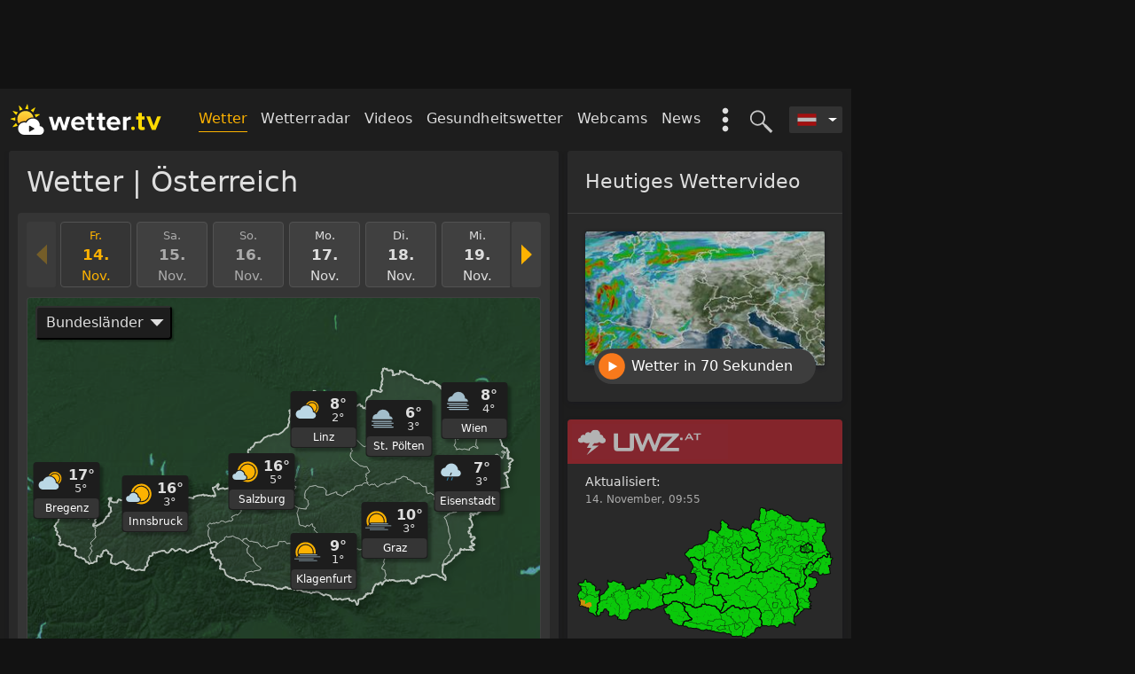

--- FILE ---
content_type: text/html; charset=utf-8
request_url: https://wetter.tv/
body_size: 43638
content:
<!DOCTYPE html>
<html lang="de">

<head>
    <meta charset="utf-8" />
    <meta http-equiv="X-UA-Compatible" content="IE=edge" />
    <meta name="viewport" content="width=device-width, initial-scale=1 viewport-fit=cover" />

    <title>Wetter Österreich | aktualisiert vor 5 Minuten - wetter.tv</title>    <meta property="og&#x3A;locale" content="de_DE" />
<meta property="og&#x3A;type" content="website" />
<meta property="twitter&#x3A;card" content="summary" />
<meta property="fb&#x3A;app_id" content="185863388663888" />
<meta property="og&#x3A;site_name" content="Wetter.tv" />
<meta property="og&#x3A;title" content="Wetter&#x20;&#xD6;sterreich&#x20;&#x7C;&#x20;aktualisiert&#x20;vor&#x20;5&#x20;Minuten&#x20;-&#x20;wetter.tv" />
<meta property="twitter&#x3A;title" content="Wetter&#x20;&#xD6;sterreich&#x20;&#x7C;&#x20;aktualisiert&#x20;vor&#x20;5&#x20;Minuten&#x20;-&#x20;wetter.tv" />
<meta name="description" content="Das&#x20;Wetter&#x20;in&#x20;&#xD6;sterreich&#x20;heute.&#x20;&#x2714;&#x20;St&#xFC;ndliche&#x20;24h&#x20;Vorhersage&#x20;f&#xFC;r&#x20;heute&#x20;und&#x20;morgen&#x20;&#x2714;&#x20;14-Tage&#x20;Prognose&#x20;&#x2714;&#x20;das&#x20;Wetter&#x20;am&#x20;Wochenende&#x20;&#x2714;&#x20;aktuelles&#x20;Wetterradar&#x20;&#x2714;&#x20;Wettervideos&#x20;&#x2714;&#x20;Gesundheitswetter&#x20;&#x2714;&#x20;Webcams&#x20;&#x2714;&#x20;interessante&#x20;Wetternews&#x20;&#x2714;&#x20;Unwetterwarnungen." />
<meta property="og&#x3A;description" content="Das&#x20;Wetter&#x20;in&#x20;&#xD6;sterreich&#x20;heute.&#x20;&#x2714;&#x20;St&#xFC;ndliche&#x20;24h&#x20;Vorhersage&#x20;f&#xFC;r&#x20;heute&#x20;und&#x20;morgen&#x20;&#x2714;&#x20;14-Tage&#x20;Prognose&#x20;&#x2714;&#x20;das&#x20;Wetter&#x20;am&#x20;Wochenende&#x20;&#x2714;&#x20;aktuelles&#x20;Wetterradar&#x20;&#x2714;&#x20;Wettervideos&#x20;&#x2714;&#x20;Gesundheitswetter&#x20;&#x2714;&#x20;Webcams&#x20;&#x2714;&#x20;interessante&#x20;Wetternews&#x20;&#x2714;&#x20;Unwetterwarnungen." />
<meta property="twitter&#x3A;description" content="Das&#x20;Wetter&#x20;in&#x20;&#xD6;sterreich&#x20;heute.&#x20;&#x2714;&#x20;St&#xFC;ndliche&#x20;24h&#x20;Vorhersage&#x20;f&#xFC;r&#x20;heute&#x20;und&#x20;morgen&#x20;&#x2714;&#x20;14-Tage&#x20;Prognose&#x20;&#x2714;&#x20;das&#x20;Wetter&#x20;am&#x20;Wochenende&#x20;&#x2714;&#x20;aktuelles&#x20;Wetterradar&#x20;&#x2714;&#x20;Wettervideos&#x20;&#x2714;&#x20;Gesundheitswetter&#x20;&#x2714;&#x20;Webcams&#x20;&#x2714;&#x20;interessante&#x20;Wetternews&#x20;&#x2714;&#x20;Unwetterwarnungen." />
<meta name="robots" content="index,&#x20;follow" />
<meta property="og&#x3A;url" content="https&#x3A;&#x2F;&#x2F;wetter.tv&#x2F;" />
    
    <link rel="stylesheet" href="https://wetter.tv/2.23.5~rc~34/style/css/home.min.css" />

    
    <link rel="alternate" hreflang="de-AT" href="https://wetter.tv/" />
<link rel="alternate" hreflang="de-DE" href="https://wetter.tv/de-DE" />
<link rel="alternate" hreflang="de-CH" href="https://wetter.tv/de-CH" />
<link rel="alternate" hreflang="x-default" href="https://wetter.tv" />
    <link rel="canonical" href="https://wetter.tv/" />
    <link rel='preconnect' href='https://web-misc.ubimet.com/'>
<link rel='preconnect' href='https://cp.wetter.tv'>
<link rel='preconnect' href='https://wtvpict.feratel.com/'>
    <!-- Google Analytics old & 4 -->
    

<div 
    component="goan" 
    component-id="" 
    settings="&#x7B;&quot;vendorId&quot;&#x3A;&quot;s26&quot;,&quot;googleAnalytics4Id&quot;&#x3A;&quot;G-F5YDWHRDNM&quot;,&quot;googleAnalyticsAppId&quot;&#x3A;&quot;UA-10179959-xx&quot;,&quot;getExperimentGroups&quot;&#x3A;&#x7B;&quot;poi_page_exp_0919&quot;&#x3A;&#x7B;&quot;dimension&quot;&#x3A;&quot;dimension6&quot;,&quot;value&quot;&#x3A;&quot;control-group&quot;,&quot;label&quot;&#x3A;&quot;control-group&quot;&#x7D;&#x7D;,&quot;ga_cs_dim&quot;&#x3A;&quot;dimension7&quot;,&quot;colorScheme&quot;&#x3A;false&#x7D;"
    class="component component-goan  "

>
    </div>

    
    <link rel="icon" href="/favicon.ico" />

    <script type="application/ld+json">
                {
                    "@context": "http://schema.org",
                    "@type": "BreadcrumbList",
                    "itemListElement": [
            {
            "@type": "ListItem",
            "position": 1,
            "item": "https://wetter.tv/",
            "name": "Wetter"
        },{
            "@type": "ListItem",
            "position": 2,
            "item": "https://wetter.tv/",
            "name": "Österreich"
        }
                        ]
                    }
                </script>
                
</head>

<body page-name="home"  class="dark-mode" >

    
            <div id="page-header" class="wrapper container d-none d-md-block header__banner">
    <div class="banner-box banner-box--header js-header-banner">
        

<div 
    component="smartad-slot" 
    component-id="" 
    settings="&#x7B;&#x7D;"
    class="component component-smartad-slot  "

>
    
    <div class="banner-box">
        <div sas-banner sas-id="22374" id="sas_22374"></div>
    </div>
</div>
        

<div 
    component="smartad-slot" 
    component-id="" 
    settings="&#x7B;&#x7D;"
    class="component component-smartad-slot  "

>
    
    <div class="banner-box">
        <div sas-banner sas-id="23170" id="sas_23170"></div>
    </div>
</div>
    </div>
</div>

<div class="wrapper container header__wrapper js-header-wrapper">
    <nav class="header__nav">

        <a class="header__logo"
                      href="/"
           title="Zurück zur Startseite"
           tabindex="1">
           <img class="header__logo-img"
                src="https://wetter.tv/images/wetter-tv-logo.svg"
                alt="Zurück zur Startseite"
             />
        </a>

        <div class="header__nav-list-wrapper">

            <div class="d-lg-none">
                
                <div class="header__search-toggle js-search-toggle" title="Ort suchen">
                    

<svg class="header-icon header-icon--search "  >
  <use xlink:href="#search" href="#search" aria-hidden="true"></use>
</svg>
                    

<svg class="header-icon header-icon--close "  >
  <use xlink:href="#close" href="#close" aria-hidden="true"></use>
</svg>
                </div>

                                <div class="mobile-menu__toggle js-mobile-menu-toggle">
                    

<svg class="header-icon header-icon--mobile-menu "  >
  <use xlink:href="#mobile-menu" href="#mobile-menu" aria-hidden="true"></use>
</svg>
                    

<svg class="header-icon header-icon--close "  >
  <use xlink:href="#close" href="#close" aria-hidden="true"></use>
</svg>
                </div>

            </div>

            

<div 
    component="country-selector" 
    component-id="" 
    settings="&#x7B;&#x7D;"
    class="component component-country-selector  "

>
    
<div class="dropdown header__country-selector__wrapper ">
    <div class="dropdown-toggle js-country-selector header__country-selector__dropdown-toggle"
         id="dropdownCountrySelector"
         tabindex="9"
         data-toggle="dropdown"
         aria-haspopup="true"
         aria-expanded="false">
         

<svg class=" header__country-selector__icon"  >
  <use xlink:href="#AT" href="#AT" aria-hidden="true"></use>
</svg>
    </div>

        <div class="dropdown-menu dropdown-menu-right header__country-selector__list" aria-labelledby="dropdownCountrySelector">

        
                <a class="dropdown-item"
                    
                   href="/">
                   

<svg class=" header__country-selector__icon"  >
  <use xlink:href="#AT" href="#AT" aria-hidden="true"></use>
</svg>
                    <span class="header__country-selector__label">
                        Österreich                    </span>
                </a>

        
                <a class="dropdown-item"
                    
                   href="/de-DE">
                   

<svg class=" header__country-selector__icon"  >
  <use xlink:href="#DE" href="#DE" aria-hidden="true"></use>
</svg>
                    <span class="header__country-selector__label">
                        Deutschland                    </span>
                </a>

        
                <a class="dropdown-item"
                    
                   href="/de-CH">
                   

<svg class=" header__country-selector__icon"  >
  <use xlink:href="#CH" href="#CH" aria-hidden="true"></use>
</svg>
                    <span class="header__country-selector__label">
                        Schweiz                    </span>
                </a>

        
    </div>
    
</div>
</div>

            

<div 
    component="search" 
    component-id="" 
    settings="&#x7B;&#x7D;"
    class="component component-search  "

>
    <!-- search - desktop -->
<div class="header__search js-header-search-input">
    <input class="header__search-input" type="text" placeholder='Ort suchen...' />
    <div class="header__search-backdrop"></div>
</div>

</div>

            <div class="header__toggle-search js-search-toggle"
                 title="Ort suchen"
                 tabindex="8">
                 

<svg class="header-icon header-icon--search "  >
  <use xlink:href="#search" href="#search" aria-hidden="true"></use>
</svg>
                 

<svg class="header-icon header-icon--close "  >
  <use xlink:href="#close" href="#close" aria-hidden="true"></use>
</svg>
            </div>

            <div class="header-extras__wrapper">
                <div class="header-extras d-none d-lg-block js-extras-toggle"
                    data-action="show">
                    

<svg class=" header__toggle-extras"  >
  <use xlink:href="#extras" href="#extras" aria-hidden="true"></use>
</svg>
                </div>
                <ul class="header-extras__list" id="headerMenuExtras">
    <li class="header-extras__list-item">
        <a   class="header-extras__link" href="/de-AT/ww">
            Wetter-Widget        </a>
    </li>
    <li class="header-extras__list-item header-extras__list-item--color-themes">
        <div class="color-scheme-selector color-scheme-selector--extras"
     data-toggle="collapse"
     data-target="#collapseColorSchemeHeader"
     aria-expanded="true"
     aria-controls="collapseExample">
    Farbschema    

<svg class="color-scheme-selector__icon color-scheme-selector__icon--arrow "  >
  <use xlink:href="#arrow" href="#arrow" aria-hidden="true"></use>
</svg>
</div>

<div class="collapse show" id="collapseColorSchemeHeader">
    <label class="color-scheme-selector__radio-wrapper js-color-scheme-selector"
           data-value="classic">
        wetter.tv - Klassik        <span class="color-scheme-selector__radio-custom "></span>
    </label>


    <label class="color-scheme-selector__radio-wrapper js-color-scheme-selector"
           data-value="dark">
        Dark-Mode        <span class="color-scheme-selector__radio-custom active"></span>
    </label>


</div>
    </li>
</ul>
            </div>

            <ul class="header__nav-list d-none d-lg-inline-block">

                
                    
                                            <li class="header__nav-item ">
                            <a class="header__nav-link header__nav-link--active"
                            
                                                              href="/" >
                                Wetter                            </a>
                        </li>
                    
                
                    
                                            <li class="header__nav-item ">
                            <a class="header__nav-link "
                            
                                                              href="/de-AT/r" >
                                Wetterradar                            </a>
                        </li>
                    
                
                    
                    
                
                    
                                            <li class="header__nav-item ">
                            <a class="header__nav-link "
                            
                                                              href="/de-AT/videos" >
                                Videos                            </a>
                        </li>
                    
                
                    
                                            <li class="header__nav-item ">
                            <a class="header__nav-link "
                            
                                                              href="/de-AT/pg" >
                                Gesundheitswetter                            </a>
                        </li>
                    
                
                    
                                            <li class="header__nav-item ">
                            <a class="header__nav-link "
                            
                                                              href="/de-AT/w" >
                                Webcams                            </a>
                        </li>
                    
                
                    
                                            <li class="header__nav-item ">
                            <a class="header__nav-link "
                            
                                                              href="/de-AT/n" >
                                News                            </a>
                        </li>
                    
                
                    
                                            <li class="header__nav-item d-none">
                            <a class="header__nav-link "
                            
                                                              href="/de-AT/ww" >
                                Wetter-Widget                            </a>
                        </li>
                    
                
            </ul>

        </div>

    </nav>

    

<div 
    component="mobile-menu" 
    component-id="" 
    settings="&#x7B;&#x7D;"
    class="component component-mobile-menu  "

>
    
<div class="mobile-menu__wrapper">
    <nav class="mobile-menu__nav">
        <ul class="mobile-menu__list">
            
                
                                    <li class="mobile-menu__item">
                        <a class="mobile-menu__link mobile-menu__link--active" 
                             
                            href="/" >
                            Wetter                        </a>
                    </li>
                
            
                
                                    <li class="mobile-menu__item">
                        <a class="mobile-menu__link " 
                             
                            href="/de-AT/r" >
                            Wetterradar                        </a>
                    </li>
                
            
                
                
            
                
                                    <li class="mobile-menu__item">
                        <a class="mobile-menu__link " 
                             
                            href="/de-AT/videos" >
                            Videos                        </a>
                    </li>
                
            
                
                                    <li class="mobile-menu__item">
                        <a class="mobile-menu__link " 
                             
                            href="/de-AT/pg" >
                            Gesundheitswetter                        </a>
                    </li>
                
            
                
                                    <li class="mobile-menu__item">
                        <a class="mobile-menu__link " 
                             
                            href="/de-AT/w" >
                            Webcams                        </a>
                    </li>
                
            
                
                                    <li class="mobile-menu__item">
                        <a class="mobile-menu__link " 
                             
                            href="/de-AT/n" >
                            News                        </a>
                    </li>
                
            
                
                                    <li class="mobile-menu__item">
                        <a class="mobile-menu__link " 
                             
                            href="/de-AT/ww" >
                            Wetter-Widget                        </a>
                    </li>
                
                    </ul>

        <div class="color-scheme-selector "
     data-toggle="collapse"
     data-target="#collapseColorScheme"
     aria-expanded="true"
     aria-controls="collapseExample">
    Farbschema    

<svg class="color-scheme-selector__icon color-scheme-selector__icon--arrow "  >
  <use xlink:href="#arrow" href="#arrow" aria-hidden="true"></use>
</svg>
</div>

<div class="collapse show" id="collapseColorScheme">
    <label class="color-scheme-selector__radio-wrapper js-color-scheme-selector"
           data-value="classic">
        wetter.tv - Klassik        <span class="color-scheme-selector__radio-custom "></span>
    </label>


    <label class="color-scheme-selector__radio-wrapper js-color-scheme-selector"
           data-value="dark">
        Dark-Mode        <span class="color-scheme-selector__radio-custom active"></span>
    </label>


</div>

    </nav>

</div>
</div>

    <div class="js-template-search-results-placeholder"></div>
</div>

        <div class="js-banner half-page-banner d-none d-lg-block" id="half-page-banner">
            

<div 
    component="smartad-slot" 
    component-id="" 
    settings="&#x7B;&#x7D;"
    class="component component-smartad-slot  "

>
    
    <div class="banner-box">
        <div sas-banner sas-id="22375" id="sas_22375"></div>
    </div>
</div>
        </div>

    
    <main class="wrapper container main-container js-main-container ">
        

<div class="row">
    <div class="col-md-8 col--main-auto">
        <div class="row">
            <div class="col-lg-12">

                                    

<div 
    component="map-overview" 
    component-id="" 
    settings="&#x7B;&#x7D;"
    class="component component-map-overview  "

>
    
<div class="card card--main">

    <h1 class="card-header">
        Wetter | Österreich    </h1>

    <div class="card-body card-body--highlight">

        

<div 
    component="time-slider" 
    component-id="" 
    settings="&#x7B;&quot;view&quot;&#x3A;&quot;daily&quot;,&quot;country&quot;&#x3A;&quot;AT&quot;,&quot;language&quot;&#x3A;&quot;de&quot;,&quot;jsForecastUpdate&quot;&#x3A;&#x7B;&quot;html&quot;&#x3A;&#x7B;&quot;.js-weather-max-temp&quot;&#x3A;&quot;-&#x20;Math.round&#x28;&#x20;-&#x20;params.forecastData&#x5B;location&#x5D;&#x5B;&#x5C;&quot;forecast&#x5C;&quot;&#x5D;&#x5B;timepoint&#x5D;&#x5B;&#x5C;&quot;TEMP_MAX_24H&#x5C;&quot;&#x5D;&#x5B;&#x5C;&quot;convertedValue&#x5C;&quot;&#x5D;&#x29;&quot;,&quot;.js-weather-min-temp&quot;&#x3A;&quot;-&#x20;Math.round&#x28;&#x20;-&#x20;params.forecastData&#x5B;location&#x5D;&#x5B;&#x5C;&quot;forecast&#x5C;&quot;&#x5D;&#x5B;timepoint&#x5D;&#x5B;&#x5C;&quot;TEMP_MIN_24H&#x5C;&quot;&#x5D;&#x5B;&#x5C;&quot;convertedValue&#x5C;&quot;&#x5D;&#x29;&quot;,&quot;.js-weather-max-temp-felt&quot;&#x3A;&quot;-&#x20;Math.round&#x28;&#x20;-&#x20;params.forecastData&#x5B;location&#x5D;&#x5B;&#x5C;&quot;forecast&#x5C;&quot;&#x5D;&#x5B;timepoint&#x5D;&#x5B;&#x5C;&quot;TEMP_FELT_MAX_24H&#x5C;&quot;&#x5D;&#x5B;&#x5C;&quot;convertedValue&#x5C;&quot;&#x5D;&#x29;&quot;,&quot;.js-weather-min-temp-felt&quot;&#x3A;&quot;-&#x20;Math.round&#x28;&#x20;-&#x20;params.forecastData&#x5B;location&#x5D;&#x5B;&#x5C;&quot;forecast&#x5C;&quot;&#x5D;&#x5B;timepoint&#x5D;&#x5B;&#x5C;&quot;TEMP_FELT_MIN_24H&#x5C;&quot;&#x5D;&#x5B;&#x5C;&quot;convertedValue&#x5C;&quot;&#x5D;&#x29;&quot;,&quot;.js-weather-wind-gusts&quot;&#x3A;&quot;params.forecastData&#x5B;location&#x5D;&#x5B;&#x5C;&quot;forecast&#x5C;&quot;&#x5D;&#x5B;timepoint&#x5D;&#x5B;&#x5C;&quot;WIND_GUST_MAX_24H&#x5C;&quot;&#x5D;&#x5B;&#x5C;&quot;convertedValue&#x5C;&quot;&#x5D;&quot;,&quot;.js-weather-wind-avg&quot;&#x3A;&quot;params.forecastData&#x5B;location&#x5D;&#x5B;&#x5C;&quot;forecast&#x5C;&quot;&#x5D;&#x5B;timepoint&#x5D;&#x5B;&#x5C;&quot;WIND_AVG_24H&#x5C;&quot;&#x5D;&#x5B;&#x5C;&quot;convertedValue&#x5C;&quot;&#x5D;&quot;,&quot;.js-weather-prec-max&quot;&#x3A;&quot;params.forecastData&#x5B;location&#x5D;&#x5B;&#x5C;&quot;forecast&#x5C;&quot;&#x5D;&#x5B;timepoint&#x5D;&#x5B;&#x5C;&quot;PROB_PREC_MAX_24H&#x5C;&quot;&#x5D;&#x5B;&#x5C;&quot;text&#x5C;&quot;&#x5D;.split&#x28;&#x5C;&quot;&#x20;&#x5C;&quot;&#x29;.join&#x28;&#x5C;&quot;&#x5C;&quot;&#x29;&quot;,&quot;.js-weather-prec&quot;&#x3A;&quot;params.forecastData&#x5B;location&#x5D;&#x5B;&#x5C;&quot;forecast&#x5C;&quot;&#x5D;&#x5B;timepoint&#x5D;&#x5B;&#x5C;&quot;PREC_TYPE_NOTNULL24H&#x5C;&quot;&#x5D;&#x5B;&#x5C;&quot;icon&#x5C;&quot;&#x5D;&#x20;&#x3D;&#x3D;&#x3D;&#x20;&#x5C;&quot;snow&#x5C;&quot;&#x5C;n&#x20;&#x20;&#x20;&#x20;&#x20;&#x20;&#x20;&#x20;&#x20;&#x20;&#x20;&#x20;&#x20;&#x20;&#x20;&#x20;&#x20;&#x20;&#x20;&#x20;&#x20;&#x20;&#x20;&#x20;&#x20;&#x20;&#x20;&#x20;&#x20;&#x20;&#x20;&#x20;&#x20;&#x20;&#x20;&#x20;&#x20;&#x20;&#x20;&#x20;&#x20;&#x20;&#x20;&#x20;&#x20;&#x20;&#x20;&#x20;&#x3F;&#x20;params.forecastData&#x5B;location&#x5D;&#x5B;&#x5C;&quot;forecast&#x5C;&quot;&#x5D;&#x5B;timepoint&#x5D;&#x5B;&#x5C;&quot;SNOW_FRESH_24H&#x5C;&quot;&#x5D;&#x5B;&#x5C;&quot;convertedValue&#x5C;&quot;&#x5D;&#x5C;n&#x20;&#x20;&#x20;&#x20;&#x20;&#x20;&#x20;&#x20;&#x20;&#x20;&#x20;&#x20;&#x20;&#x20;&#x20;&#x20;&#x20;&#x20;&#x20;&#x20;&#x20;&#x20;&#x20;&#x20;&#x20;&#x20;&#x20;&#x20;&#x20;&#x20;&#x20;&#x20;&#x20;&#x20;&#x20;&#x20;&#x20;&#x20;&#x20;&#x20;&#x20;&#x20;&#x20;&#x20;&#x20;&#x20;&#x20;&#x20;&#x3A;&#x20;params.forecastData&#x5B;location&#x5D;&#x5B;&#x5C;&quot;forecast&#x5C;&quot;&#x5D;&#x5B;timepoint&#x5D;&#x5B;&#x5C;&quot;PREC_SUM_24H&#x5C;&quot;&#x5D;&#x5B;&#x5C;&quot;convertedValue&#x5C;&quot;&#x5D;&quot;,&quot;.js-weather-prec-unit&quot;&#x3A;&quot;params.forecastData&#x5B;location&#x5D;&#x5B;&#x5C;&quot;forecast&#x5C;&quot;&#x5D;&#x5B;timepoint&#x5D;&#x5B;&#x5C;&quot;PREC_TYPE_NOTNULL24H&#x5C;&quot;&#x5D;&#x5B;&#x5C;&quot;icon&#x5C;&quot;&#x5D;&#x20;&#x3D;&#x3D;&#x3D;&#x20;&#x5C;&quot;snow&#x5C;&quot;&#x5C;n&#x20;&#x20;&#x20;&#x20;&#x20;&#x20;&#x20;&#x20;&#x20;&#x20;&#x20;&#x20;&#x20;&#x20;&#x20;&#x20;&#x20;&#x20;&#x20;&#x20;&#x20;&#x20;&#x20;&#x20;&#x20;&#x20;&#x20;&#x20;&#x20;&#x20;&#x20;&#x20;&#x20;&#x20;&#x20;&#x20;&#x20;&#x20;&#x20;&#x20;&#x20;&#x20;&#x20;&#x20;&#x20;&#x20;&#x20;&#x20;&#x3F;&#x20;params.forecastData&#x5B;location&#x5D;&#x5B;&#x5C;&quot;forecast&#x5C;&quot;&#x5D;&#x5B;timepoint&#x5D;&#x5B;&#x5C;&quot;SNOW_FRESH_24H&#x5C;&quot;&#x5D;&#x5B;&#x5C;&quot;unit&#x5C;&quot;&#x5D;&#x5C;n&#x20;&#x20;&#x20;&#x20;&#x20;&#x20;&#x20;&#x20;&#x20;&#x20;&#x20;&#x20;&#x20;&#x20;&#x20;&#x20;&#x20;&#x20;&#x20;&#x20;&#x20;&#x20;&#x20;&#x20;&#x20;&#x20;&#x20;&#x20;&#x20;&#x20;&#x20;&#x20;&#x20;&#x20;&#x20;&#x20;&#x20;&#x20;&#x20;&#x20;&#x20;&#x20;&#x20;&#x20;&#x20;&#x20;&#x20;&#x20;&#x3A;&#x20;params.forecastData&#x5B;location&#x5D;&#x5B;&#x5C;&quot;forecast&#x5C;&quot;&#x5D;&#x5B;timepoint&#x5D;&#x5B;&#x5C;&quot;PREC_SUM_24H&#x5C;&quot;&#x5D;&#x5B;&#x5C;&quot;unit&#x5C;&quot;&#x5D;&quot;,&quot;.js-weather-health-level-text&quot;&#x3A;&quot;params.forecastData&#x5B;location&#x5D;&#x5B;&#x5C;&quot;forecast&#x5C;&quot;&#x5D;&#x5B;timepoint&#x5D;&#x5B;&#x5C;&quot;HEALTH_MAX_24H&#x5C;&quot;&#x5D;&#x5B;&#x5C;&quot;text&#x5C;&quot;&#x5D;&quot;,&quot;.js-weather-pollen-level-text&quot;&#x3A;&quot;typeof&#x20;params.pollenData&#x5B;location&#x5D;&#x20;&#x3D;&#x3D;&#x3D;&#x20;&#x5C;&quot;undefined&#x5C;&quot;&#x20;&#x7C;&#x7C;&#x20;typeof&#x20;params.pollenData&#x5B;location&#x5D;&#x5B;timepoint&#x5D;&#x20;&#x3D;&#x3D;&#x3D;&#x20;&#x5C;&quot;undefined&#x5C;&quot;&#x20;&#x3F;&#x20;&#x5C;&quot;Keine&#x20;Daten&#x5C;&quot;&#x20;&#x3A;&#x20;params.pollenData&#x5B;location&#x5D;&#x5B;timepoint&#x5D;&#x5B;&#x5C;&quot;POLLEN_MAX_24H&#x5C;&quot;&#x5D;&#x5B;&#x5C;&quot;text&#x5C;&quot;&#x5D;&quot;,&quot;.js-overview-text&quot;&#x3A;&quot;typeof&#x20;params.overviewTexts&#x5B;timepoint&#x5D;&#x20;&#x3D;&#x3D;&#x3D;&#x20;&#x5C;&quot;undefined&#x5C;&quot;&#x20;&#x3F;&#x20;&#x5C;&quot;&#x5C;&quot;&#x20;&#x3A;&#x20;params.overviewTexts&#x5B;timepoint&#x5D;&#x5B;&#x5C;&quot;value&#x5C;&quot;&#x5D;&quot;&#x7D;,&quot;sun-duration&quot;&#x3A;&#x7B;&quot;.js-weather-sun-duration&quot;&#x3A;&quot;params.forecastData&#x5B;location&#x5D;&#x5B;&#x5C;&quot;forecast&#x5C;&quot;&#x5D;&#x5B;timepoint&#x5D;&#x5B;&#x5C;&quot;SUN_DUR_SUM_24H&#x5C;&quot;&#x5D;&#x5B;&#x5C;&quot;text&#x5C;&quot;&#x5D;&quot;&#x7D;,&quot;style&quot;&#x3A;&#x7B;&quot;.js-weather-wind-dir&quot;&#x3A;&#x7B;&quot;attr&quot;&#x3A;&quot;transform&quot;,&quot;value&quot;&#x3A;&quot;&#x5C;&quot;rotate&#x28;&#x5C;&quot;&#x20;&#x2B;&#x20;&#x28;parseInt&#x28;params.forecastData&#x5B;location&#x5D;&#x5B;&#x5C;&quot;forecast&#x5C;&quot;&#x5D;&#x5B;timepoint&#x5D;&#x5B;&#x5C;&quot;WIND_DIR_AVG_24H&#x5C;&quot;&#x5D;&#x5B;&#x5C;&quot;convertedValue&#x5C;&quot;&#x5D;&#x29;&#x20;&#x2B;&#x20;180&#x29;&#x20;&#x2B;&#x20;&#x5C;&quot;deg&#x29;&#x5C;&quot;&quot;&#x7D;,&quot;.js-weather-pollen-opacity&quot;&#x3A;&#x7B;&quot;attr&quot;&#x3A;&quot;opacity&quot;,&quot;value&quot;&#x3A;&quot;&#x28;typeof&#x20;params.pollenData&#x5B;location&#x5D;&#x20;&#x3D;&#x3D;&#x3D;&#x20;&#x5C;&quot;undefined&#x5C;&quot;&#x20;&#x7C;&#x7C;&#x20;typeof&#x20;params.pollenData&#x5B;location&#x5D;&#x5B;timepoint&#x5D;&#x20;&#x3D;&#x3D;&#x3D;&#x20;&#x5C;&quot;undefined&#x5C;&quot;&#x29;&#x20;&#x3F;&#x20;&#x5C;&quot;0.3&#x5C;&quot;&#x20;&#x3A;&#x20;&#x5C;&quot;1&#x5C;&quot;&quot;&#x7D;,&quot;.js-overview-text-display&quot;&#x3A;&#x7B;&quot;attr&quot;&#x3A;&quot;display&quot;,&quot;value&quot;&#x3A;&quot;typeof&#x20;params.overviewTexts&#x5B;timepoint&#x5D;&#x20;&#x3D;&#x3D;&#x3D;&#x20;&#x5C;&quot;undefined&#x5C;&quot;&#x20;&#x3F;&#x20;&#x5C;&quot;none&#x5C;&quot;&#x20;&#x3A;&#x20;&#x5C;&quot;block&#x5C;&quot;&quot;&#x7D;&#x7D;,&quot;src&quot;&#x3A;&#x7B;&quot;.js-weather-icon-daily&quot;&#x3A;&#x7B;&quot;src&quot;&#x3A;&quot;params.forecastData&#x5B;location&#x5D;&#x5B;&#x5C;&quot;forecast&#x5C;&quot;&#x5D;&#x5B;timepoint&#x5D;&#x5B;&#x5C;&quot;SYM_W50_24H&#x5C;&quot;&#x5D;&#x5B;&#x5C;&quot;icon&#x5C;&quot;&#x5D;&quot;&#x7D;&#x7D;,&quot;class&quot;&#x3A;&#x7B;&quot;.js-weather-health-level&quot;&#x3A;&#x7B;&quot;removeClass&quot;&#x3A;&quot;icon-health-level-0&#x20;icon-health-level-1&#x20;icon-health-level-2&#x20;icon-health-level-3&#x20;icon-health-level-4&#x20;icon-health-level-5&quot;,&quot;level&quot;&#x3A;&quot;&#x5C;&quot;icon-health-level-&#x5C;&quot;&#x20;&#x2B;&#x20;params.forecastData&#x5B;location&#x5D;&#x5B;&#x5C;&quot;forecast&#x5C;&quot;&#x5D;&#x5B;timepoint&#x5D;&#x5B;&#x5C;&quot;HEALTH_MAX_24H&#x5C;&quot;&#x5D;&#x5B;&#x5C;&quot;convertedValue&#x5C;&quot;&#x5D;&quot;&#x7D;,&quot;.js-weather-pollen-level&quot;&#x3A;&#x7B;&quot;removeClass&quot;&#x3A;&quot;icon-pollen-level-0&#x20;icon-pollen-level-1&#x20;icon-pollen-level-2&#x20;icon-pollen-level-3&#x20;icon-pollen-level-4&#x20;icon-pollen-level-5&quot;,&quot;level&quot;&#x3A;&quot;&#x28;typeof&#x20;params.pollenData&#x5B;location&#x5D;&#x20;&#x3D;&#x3D;&#x3D;&#x20;&#x5C;&quot;undefined&#x5C;&quot;&#x20;&#x7C;&#x7C;&#x20;typeof&#x20;params.pollenData&#x5B;location&#x5D;&#x5B;timepoint&#x5D;&#x20;&#x3D;&#x3D;&#x3D;&#x20;&#x5C;&quot;undefined&#x5C;&quot;&#x29;&#x20;&#x3F;&#x20;&#x5C;&quot;icon-pollen-level-0&#x5C;&quot;&#x20;&#x3A;&#x20;&#x5C;&quot;icon-pollen-level-&#x5C;&quot;&#x20;&#x2B;&#x20;params.pollenData&#x5B;location&#x5D;&#x5B;timepoint&#x5D;&#x5B;&#x5C;&quot;POLLEN_MAX_24H&#x5C;&quot;&#x5D;&#x5B;&#x5C;&quot;value&#x5C;&quot;&#x5D;&quot;&#x7D;&#x7D;,&quot;date&quot;&#x3A;&#x7B;&quot;.js-overview-text-date&quot;&#x3A;&#x7B;&quot;timestring&quot;&#x3A;&quot;&#x5C;n&#x20;&#x20;&#x20;&#x20;&#x20;&#x20;&#x20;&#x20;&#x20;&#x20;&#x20;&#x20;&#x20;&#x20;&#x20;&#x20;&#x20;&#x20;&#x20;&#x20;typeof&#x20;params.overviewTexts&#x5B;timepoint&#x5D;&#x20;&#x3D;&#x3D;&#x3D;&#x20;&#x5C;&quot;undefined&#x5C;&quot;&#x20;&#x7C;&#x7C;&#x5C;n&#x20;&#x20;&#x20;&#x20;&#x20;&#x20;&#x20;&#x20;&#x20;&#x20;&#x20;&#x20;&#x20;&#x20;&#x20;&#x20;&#x20;&#x20;&#x20;&#x20;&#x21;&#x28;params.overviewTexts&#x5B;timepoint&#x5D;&#x5B;&#x5C;&quot;value&#x5C;&quot;&#x5D;&#x29;&#x20;&#x20;&#x20;&#x20;&#x20;&#x20;&#x20;&#x20;&#x20;&#x20;&#x20;&#x20;&#x7C;&#x7C;&#x5C;n&#x20;&#x20;&#x20;&#x20;&#x20;&#x20;&#x20;&#x20;&#x20;&#x20;&#x20;&#x20;&#x20;&#x20;&#x20;&#x20;&#x20;&#x20;&#x20;&#x20;&#x21;&#x28;params.overviewTexts&#x5B;timepoint&#x5D;&#x5B;&#x5C;&quot;value&#x5C;&quot;&#x5D;.length&#x29;&#x20;&#x20;&#x20;&#x20;&#x20;&#x20;&#x3F;&#x20;&#x5C;&quot;&#x5C;&quot;&#x20;&#x3A;&#x20;timepoint&quot;,&quot;options&quot;&#x3A;&#x7B;&quot;weekday&quot;&#x3A;&quot;long&quot;,&quot;day&quot;&#x3A;&quot;numeric&quot;,&quot;month&quot;&#x3A;&quot;short&quot;,&quot;year&quot;&#x3A;&quot;numeric&quot;&#x7D;&#x7D;,&quot;.js-weather-selected-day-long&quot;&#x3A;&#x7B;&quot;timestring&quot;&#x3A;&quot;timepoint&quot;,&quot;options&quot;&#x3A;&#x7B;&quot;weekday&quot;&#x3A;&quot;long&quot;,&quot;day&quot;&#x3A;&quot;numeric&quot;,&quot;month&quot;&#x3A;&quot;short&quot;&#x7D;&#x7D;&#x7D;,&quot;icon&quot;&#x3A;&#x7B;&quot;.js-weather-precipitation-icon&quot;&#x3A;&#x7B;&quot;icon&quot;&#x3A;&quot;params.forecastData&#x5B;location&#x5D;&#x5B;&#x5C;&quot;forecast&#x5C;&quot;&#x5D;&#x5B;timepoint&#x5D;&#x5B;&#x5C;&quot;PREC_TYPE_NOTNULL24H&#x5C;&quot;&#x5D;&#x5B;&#x5C;&quot;icon&#x5C;&quot;&#x5D;&#x20;&#x3D;&#x3D;&#x3D;&#x20;&#x5C;&quot;rain&#x5C;&quot;&#x20;&#x3F;&#x20;&#x5C;&quot;precipitation&#x5C;&quot;&#x20;&#x3A;&#x20;&#x5C;&quot;snow&#x5C;&quot;&quot;&#x7D;&#x7D;&#x7D;,&quot;selectedTimepoint&quot;&#x3A;&quot;2025-11-14T00&#x3A;00&#x3A;00&#x2B;01&#x3A;00&quot;,&quot;forecastData&quot;&#x3A;&#x7B;&quot;wien&quot;&#x3A;&#x7B;&quot;forecast&quot;&#x3A;&#x7B;&quot;2025-11-14T00&#x3A;00&#x3A;00&#x2B;01&#x3A;00&quot;&#x3A;&#x7B;&quot;SYM_W50_24H&quot;&#x3A;&#x7B;&quot;convertedValue&quot;&#x3A;7,&quot;formatted&quot;&#x3A;&quot;7&quot;,&quot;unit&quot;&#x3A;&quot;&quot;,&quot;text&quot;&#x3A;&quot;Hochnebel&quot;,&quot;icon&quot;&#x3A;7&#x7D;,&quot;TEMP_MIN_24H&quot;&#x3A;&#x7B;&quot;convertedValue&quot;&#x3A;4.2,&quot;formatted&quot;&#x3A;&quot;4.2&quot;,&quot;unit&quot;&#x3A;&quot;&#x5C;u00b0C&quot;,&quot;text&quot;&#x3A;&quot;4.2&#x20;&#x5C;u00b0C&quot;&#x7D;,&quot;TEMP_MAX_24H&quot;&#x3A;&#x7B;&quot;convertedValue&quot;&#x3A;7.6,&quot;formatted&quot;&#x3A;&quot;7.6&quot;,&quot;unit&quot;&#x3A;&quot;&#x5C;u00b0C&quot;,&quot;text&quot;&#x3A;&quot;7.6&#x20;&#x5C;u00b0C&quot;&#x7D;,&quot;TEMP_FELT_MIN_24H&quot;&#x3A;&#x7B;&quot;convertedValue&quot;&#x3A;3.4,&quot;formatted&quot;&#x3A;&quot;3.4&quot;,&quot;unit&quot;&#x3A;&quot;&#x5C;u00b0C&quot;,&quot;text&quot;&#x3A;&quot;3.4&#x20;&#x5C;u00b0C&quot;&#x7D;,&quot;TEMP_FELT_MAX_24H&quot;&#x3A;&#x7B;&quot;convertedValue&quot;&#x3A;7.1,&quot;formatted&quot;&#x3A;&quot;7.1&quot;,&quot;unit&quot;&#x3A;&quot;&#x5C;u00b0C&quot;,&quot;text&quot;&#x3A;&quot;7.1&#x20;&#x5C;u00b0C&quot;&#x7D;,&quot;PREC_SUM_24H&quot;&#x3A;&#x7B;&quot;convertedValue&quot;&#x3A;0.1,&quot;formatted&quot;&#x3A;&quot;0.1&quot;,&quot;unit&quot;&#x3A;&quot;mm&quot;,&quot;text&quot;&#x3A;&quot;0.1&#x20;mm&quot;&#x7D;,&quot;SNOW_FRESH_24H&quot;&#x3A;&#x7B;&quot;convertedValue&quot;&#x3A;0,&quot;formatted&quot;&#x3A;&quot;0.0&quot;,&quot;unit&quot;&#x3A;&quot;cm&quot;,&quot;text&quot;&#x3A;&quot;0.0&#x20;cm&quot;&#x7D;,&quot;PROB_PREC_MAX_24H&quot;&#x3A;&#x7B;&quot;convertedValue&quot;&#x3A;5,&quot;formatted&quot;&#x3A;&quot;&lt;&#x20;5&quot;,&quot;unit&quot;&#x3A;&quot;&#x25;&quot;,&quot;text&quot;&#x3A;&quot;&lt;&#x20;5&#x20;&#x25;&quot;&#x7D;,&quot;WIND_AVG_24H&quot;&#x3A;&#x7B;&quot;convertedValue&quot;&#x3A;9,&quot;formatted&quot;&#x3A;&quot;9&quot;,&quot;unit&quot;&#x3A;&quot;km&#x5C;&#x2F;h&quot;,&quot;text&quot;&#x3A;&quot;9&#x20;km&#x5C;&#x2F;h&quot;&#x7D;,&quot;WIND_GUST_MAX_24H&quot;&#x3A;&#x7B;&quot;convertedValue&quot;&#x3A;30,&quot;formatted&quot;&#x3A;&quot;30&quot;,&quot;unit&quot;&#x3A;&quot;km&#x5C;&#x2F;h&quot;,&quot;text&quot;&#x3A;&quot;30&#x20;km&#x5C;&#x2F;h&quot;&#x7D;,&quot;WIND_DIR_AVG_24H&quot;&#x3A;&#x7B;&quot;convertedValue&quot;&#x3A;140,&quot;formatted&quot;&#x3A;&quot;140&quot;,&quot;unit&quot;&#x3A;&quot;&#x5C;u00b0&quot;,&quot;text&quot;&#x3A;&quot;140&#x20;&#x5C;u00b0&quot;,&quot;cardinal&quot;&#x3A;&quot;S&#x5C;u00fcdost&quot;,&quot;cardinal_short&quot;&#x3A;&quot;SO&quot;&#x7D;,&quot;HUM_REL_MAX_24H&quot;&#x3A;&#x7B;&quot;convertedValue&quot;&#x3A;95,&quot;formatted&quot;&#x3A;&quot;95&quot;,&quot;unit&quot;&#x3A;&quot;&#x25;&quot;,&quot;text&quot;&#x3A;&quot;95&#x20;&#x25;&quot;&#x7D;,&quot;RAD_UV_I_MAX_24H&quot;&#x3A;&#x7B;&quot;convertedValue&quot;&#x3A;1,&quot;formatted&quot;&#x3A;&quot;1&quot;,&quot;unit&quot;&#x3A;&quot;&quot;,&quot;text&quot;&#x3A;&quot;Niedrig&quot;&#x7D;,&quot;SUN_DUR_SUM_24H&quot;&#x3A;&#x7B;&quot;convertedValue&quot;&#x3A;38,&quot;formatted&quot;&#x3A;&quot;38&quot;,&quot;unit&quot;&#x3A;&quot;min&quot;,&quot;text&quot;&#x3A;&quot;38&#x20;min&quot;&#x7D;,&quot;CC_MAX_24H&quot;&#x3A;&#x7B;&quot;convertedValue&quot;&#x3A;100,&quot;formatted&quot;&#x3A;&quot;100&quot;,&quot;unit&quot;&#x3A;&quot;&#x25;&quot;,&quot;text&quot;&#x3A;&quot;100&#x20;&#x25;&quot;&#x7D;,&quot;PRES_AVG_24H&quot;&#x3A;&#x7B;&quot;convertedValue&quot;&#x3A;994,&quot;formatted&quot;&#x3A;&quot;994&quot;,&quot;unit&quot;&#x3A;&quot;hPa&quot;,&quot;text&quot;&#x3A;&quot;994&#x20;hPa&quot;&#x7D;,&quot;PREC_TYPE_NOTNULL24H&quot;&#x3A;&#x7B;&quot;convertedValue&quot;&#x3A;1,&quot;formatted&quot;&#x3A;&quot;1&quot;,&quot;unit&quot;&#x3A;&quot;&quot;,&quot;text&quot;&#x3A;&quot;1&#x20;&quot;,&quot;icon&quot;&#x3A;&quot;rain&quot;&#x7D;&#x7D;,&quot;2025-11-15T00&#x3A;00&#x3A;00&#x2B;01&#x3A;00&quot;&#x3A;&#x7B;&quot;SYM_W50_24H&quot;&#x3A;&#x7B;&quot;convertedValue&quot;&#x3A;5,&quot;formatted&quot;&#x3A;&quot;5&quot;,&quot;unit&quot;&#x3A;&quot;&quot;,&quot;text&quot;&#x3A;&quot;Bedeckt&quot;,&quot;icon&quot;&#x3A;5&#x7D;,&quot;TEMP_MIN_24H&quot;&#x3A;&#x7B;&quot;convertedValue&quot;&#x3A;7,&quot;formatted&quot;&#x3A;&quot;7.0&quot;,&quot;unit&quot;&#x3A;&quot;&#x5C;u00b0C&quot;,&quot;text&quot;&#x3A;&quot;7.0&#x20;&#x5C;u00b0C&quot;&#x7D;,&quot;TEMP_MAX_24H&quot;&#x3A;&#x7B;&quot;convertedValue&quot;&#x3A;9.5,&quot;formatted&quot;&#x3A;&quot;9.5&quot;,&quot;unit&quot;&#x3A;&quot;&#x5C;u00b0C&quot;,&quot;text&quot;&#x3A;&quot;9.5&#x20;&#x5C;u00b0C&quot;&#x7D;,&quot;TEMP_FELT_MIN_24H&quot;&#x3A;&#x7B;&quot;convertedValue&quot;&#x3A;6.5,&quot;formatted&quot;&#x3A;&quot;6.5&quot;,&quot;unit&quot;&#x3A;&quot;&#x5C;u00b0C&quot;,&quot;text&quot;&#x3A;&quot;6.5&#x20;&#x5C;u00b0C&quot;&#x7D;,&quot;TEMP_FELT_MAX_24H&quot;&#x3A;&#x7B;&quot;convertedValue&quot;&#x3A;8.9,&quot;formatted&quot;&#x3A;&quot;8.9&quot;,&quot;unit&quot;&#x3A;&quot;&#x5C;u00b0C&quot;,&quot;text&quot;&#x3A;&quot;8.9&#x20;&#x5C;u00b0C&quot;&#x7D;,&quot;PREC_SUM_24H&quot;&#x3A;&#x7B;&quot;convertedValue&quot;&#x3A;0.1,&quot;formatted&quot;&#x3A;&quot;0.1&quot;,&quot;unit&quot;&#x3A;&quot;mm&quot;,&quot;text&quot;&#x3A;&quot;0.1&#x20;mm&quot;&#x7D;,&quot;SNOW_FRESH_24H&quot;&#x3A;&#x7B;&quot;convertedValue&quot;&#x3A;0,&quot;formatted&quot;&#x3A;&quot;0.0&quot;,&quot;unit&quot;&#x3A;&quot;cm&quot;,&quot;text&quot;&#x3A;&quot;0.0&#x20;cm&quot;&#x7D;,&quot;PROB_PREC_MAX_24H&quot;&#x3A;&#x7B;&quot;convertedValue&quot;&#x3A;5,&quot;formatted&quot;&#x3A;&quot;&lt;&#x20;5&quot;,&quot;unit&quot;&#x3A;&quot;&#x25;&quot;,&quot;text&quot;&#x3A;&quot;&lt;&#x20;5&#x20;&#x25;&quot;&#x7D;,&quot;WIND_AVG_24H&quot;&#x3A;&#x7B;&quot;convertedValue&quot;&#x3A;5,&quot;formatted&quot;&#x3A;&quot;5&quot;,&quot;unit&quot;&#x3A;&quot;km&#x5C;&#x2F;h&quot;,&quot;text&quot;&#x3A;&quot;5&#x20;km&#x5C;&#x2F;h&quot;&#x7D;,&quot;WIND_GUST_MAX_24H&quot;&#x3A;&#x7B;&quot;convertedValue&quot;&#x3A;17,&quot;formatted&quot;&#x3A;&quot;17&quot;,&quot;unit&quot;&#x3A;&quot;km&#x5C;&#x2F;h&quot;,&quot;text&quot;&#x3A;&quot;17&#x20;km&#x5C;&#x2F;h&quot;&#x7D;,&quot;WIND_DIR_AVG_24H&quot;&#x3A;&#x7B;&quot;convertedValue&quot;&#x3A;126,&quot;formatted&quot;&#x3A;&quot;126&quot;,&quot;unit&quot;&#x3A;&quot;&#x5C;u00b0&quot;,&quot;text&quot;&#x3A;&quot;126&#x20;&#x5C;u00b0&quot;,&quot;cardinal&quot;&#x3A;&quot;S&#x5C;u00fcdost&quot;,&quot;cardinal_short&quot;&#x3A;&quot;SO&quot;&#x7D;,&quot;HUM_REL_MAX_24H&quot;&#x3A;&#x7B;&quot;convertedValue&quot;&#x3A;95,&quot;formatted&quot;&#x3A;&quot;95&quot;,&quot;unit&quot;&#x3A;&quot;&#x25;&quot;,&quot;text&quot;&#x3A;&quot;95&#x20;&#x25;&quot;&#x7D;,&quot;RAD_UV_I_MAX_24H&quot;&#x3A;&#x7B;&quot;convertedValue&quot;&#x3A;1,&quot;formatted&quot;&#x3A;&quot;1&quot;,&quot;unit&quot;&#x3A;&quot;&quot;,&quot;text&quot;&#x3A;&quot;Niedrig&quot;&#x7D;,&quot;SUN_DUR_SUM_24H&quot;&#x3A;&#x7B;&quot;convertedValue&quot;&#x3A;6,&quot;formatted&quot;&#x3A;&quot;6&quot;,&quot;unit&quot;&#x3A;&quot;min&quot;,&quot;text&quot;&#x3A;&quot;6&#x20;min&quot;&#x7D;,&quot;CC_MAX_24H&quot;&#x3A;&#x7B;&quot;convertedValue&quot;&#x3A;100,&quot;formatted&quot;&#x3A;&quot;100&quot;,&quot;unit&quot;&#x3A;&quot;&#x25;&quot;,&quot;text&quot;&#x3A;&quot;100&#x20;&#x25;&quot;&#x7D;,&quot;PRES_AVG_24H&quot;&#x3A;&#x7B;&quot;convertedValue&quot;&#x3A;991,&quot;formatted&quot;&#x3A;&quot;991&quot;,&quot;unit&quot;&#x3A;&quot;hPa&quot;,&quot;text&quot;&#x3A;&quot;991&#x20;hPa&quot;&#x7D;,&quot;PREC_TYPE_NOTNULL24H&quot;&#x3A;&#x7B;&quot;convertedValue&quot;&#x3A;1,&quot;formatted&quot;&#x3A;&quot;1&quot;,&quot;unit&quot;&#x3A;&quot;&quot;,&quot;text&quot;&#x3A;&quot;1&#x20;&quot;,&quot;icon&quot;&#x3A;&quot;rain&quot;&#x7D;&#x7D;,&quot;2025-11-16T00&#x3A;00&#x3A;00&#x2B;01&#x3A;00&quot;&#x3A;&#x7B;&quot;SYM_W50_24H&quot;&#x3A;&#x7B;&quot;convertedValue&quot;&#x3A;4,&quot;formatted&quot;&#x3A;&quot;4&quot;,&quot;unit&quot;&#x3A;&quot;&quot;,&quot;text&quot;&#x3A;&quot;Stark&#x20;bew&#x5C;u00f6lkt&quot;,&quot;icon&quot;&#x3A;4&#x7D;,&quot;TEMP_MIN_24H&quot;&#x3A;&#x7B;&quot;convertedValue&quot;&#x3A;7.2,&quot;formatted&quot;&#x3A;&quot;7.2&quot;,&quot;unit&quot;&#x3A;&quot;&#x5C;u00b0C&quot;,&quot;text&quot;&#x3A;&quot;7.2&#x20;&#x5C;u00b0C&quot;&#x7D;,&quot;TEMP_MAX_24H&quot;&#x3A;&#x7B;&quot;convertedValue&quot;&#x3A;13.2,&quot;formatted&quot;&#x3A;&quot;13.2&quot;,&quot;unit&quot;&#x3A;&quot;&#x5C;u00b0C&quot;,&quot;text&quot;&#x3A;&quot;13.2&#x20;&#x5C;u00b0C&quot;&#x7D;,&quot;TEMP_FELT_MIN_24H&quot;&#x3A;&#x7B;&quot;convertedValue&quot;&#x3A;6.7,&quot;formatted&quot;&#x3A;&quot;6.7&quot;,&quot;unit&quot;&#x3A;&quot;&#x5C;u00b0C&quot;,&quot;text&quot;&#x3A;&quot;6.7&#x20;&#x5C;u00b0C&quot;&#x7D;,&quot;TEMP_FELT_MAX_24H&quot;&#x3A;&#x7B;&quot;convertedValue&quot;&#x3A;12.8,&quot;formatted&quot;&#x3A;&quot;12.8&quot;,&quot;unit&quot;&#x3A;&quot;&#x5C;u00b0C&quot;,&quot;text&quot;&#x3A;&quot;12.8&#x20;&#x5C;u00b0C&quot;&#x7D;,&quot;PREC_SUM_24H&quot;&#x3A;&#x7B;&quot;convertedValue&quot;&#x3A;0.3,&quot;formatted&quot;&#x3A;&quot;0.3&quot;,&quot;unit&quot;&#x3A;&quot;mm&quot;,&quot;text&quot;&#x3A;&quot;0.3&#x20;mm&quot;&#x7D;,&quot;SNOW_FRESH_24H&quot;&#x3A;&#x7B;&quot;convertedValue&quot;&#x3A;0,&quot;formatted&quot;&#x3A;&quot;0.0&quot;,&quot;unit&quot;&#x3A;&quot;cm&quot;,&quot;text&quot;&#x3A;&quot;0.0&#x20;cm&quot;&#x7D;,&quot;PROB_PREC_MAX_24H&quot;&#x3A;&#x7B;&quot;convertedValue&quot;&#x3A;5,&quot;formatted&quot;&#x3A;&quot;&lt;&#x20;5&quot;,&quot;unit&quot;&#x3A;&quot;&#x25;&quot;,&quot;text&quot;&#x3A;&quot;&lt;&#x20;5&#x20;&#x25;&quot;&#x7D;,&quot;WIND_AVG_24H&quot;&#x3A;&#x7B;&quot;convertedValue&quot;&#x3A;5,&quot;formatted&quot;&#x3A;&quot;5&quot;,&quot;unit&quot;&#x3A;&quot;km&#x5C;&#x2F;h&quot;,&quot;text&quot;&#x3A;&quot;5&#x20;km&#x5C;&#x2F;h&quot;&#x7D;,&quot;WIND_GUST_MAX_24H&quot;&#x3A;&#x7B;&quot;convertedValue&quot;&#x3A;19,&quot;formatted&quot;&#x3A;&quot;19&quot;,&quot;unit&quot;&#x3A;&quot;km&#x5C;&#x2F;h&quot;,&quot;text&quot;&#x3A;&quot;19&#x20;km&#x5C;&#x2F;h&quot;&#x7D;,&quot;WIND_DIR_AVG_24H&quot;&#x3A;&#x7B;&quot;convertedValue&quot;&#x3A;171,&quot;formatted&quot;&#x3A;&quot;171&quot;,&quot;unit&quot;&#x3A;&quot;&#x5C;u00b0&quot;,&quot;text&quot;&#x3A;&quot;171&#x20;&#x5C;u00b0&quot;,&quot;cardinal&quot;&#x3A;&quot;S&#x5C;u00fcd&quot;,&quot;cardinal_short&quot;&#x3A;&quot;S&quot;&#x7D;,&quot;HUM_REL_MAX_24H&quot;&#x3A;&#x7B;&quot;convertedValue&quot;&#x3A;95,&quot;formatted&quot;&#x3A;&quot;95&quot;,&quot;unit&quot;&#x3A;&quot;&#x25;&quot;,&quot;text&quot;&#x3A;&quot;95&#x20;&#x25;&quot;&#x7D;,&quot;RAD_UV_I_MAX_24H&quot;&#x3A;&#x7B;&quot;convertedValue&quot;&#x3A;1,&quot;formatted&quot;&#x3A;&quot;1&quot;,&quot;unit&quot;&#x3A;&quot;&quot;,&quot;text&quot;&#x3A;&quot;Niedrig&quot;&#x7D;,&quot;SUN_DUR_SUM_24H&quot;&#x3A;&#x7B;&quot;convertedValue&quot;&#x3A;202,&quot;formatted&quot;&#x3A;&quot;202&quot;,&quot;unit&quot;&#x3A;&quot;min&quot;,&quot;text&quot;&#x3A;&quot;202&#x20;min&quot;&#x7D;,&quot;CC_MAX_24H&quot;&#x3A;&#x7B;&quot;convertedValue&quot;&#x3A;100,&quot;formatted&quot;&#x3A;&quot;100&quot;,&quot;unit&quot;&#x3A;&quot;&#x25;&quot;,&quot;text&quot;&#x3A;&quot;100&#x20;&#x25;&quot;&#x7D;,&quot;PRES_AVG_24H&quot;&#x3A;&#x7B;&quot;convertedValue&quot;&#x3A;987,&quot;formatted&quot;&#x3A;&quot;987&quot;,&quot;unit&quot;&#x3A;&quot;hPa&quot;,&quot;text&quot;&#x3A;&quot;987&#x20;hPa&quot;&#x7D;,&quot;PREC_TYPE_NOTNULL24H&quot;&#x3A;&#x7B;&quot;convertedValue&quot;&#x3A;1,&quot;formatted&quot;&#x3A;&quot;1&quot;,&quot;unit&quot;&#x3A;&quot;&quot;,&quot;text&quot;&#x3A;&quot;1&#x20;&quot;,&quot;icon&quot;&#x3A;&quot;rain&quot;&#x7D;&#x7D;,&quot;2025-11-17T00&#x3A;00&#x3A;00&#x2B;01&#x3A;00&quot;&#x3A;&#x7B;&quot;SYM_W50_24H&quot;&#x3A;&#x7B;&quot;convertedValue&quot;&#x3A;10,&quot;formatted&quot;&#x3A;&quot;10&quot;,&quot;unit&quot;&#x3A;&quot;&quot;,&quot;text&quot;&#x3A;&quot;Starker&#x20;Regen&quot;,&quot;icon&quot;&#x3A;10&#x7D;,&quot;TEMP_MIN_24H&quot;&#x3A;&#x7B;&quot;convertedValue&quot;&#x3A;5.1,&quot;formatted&quot;&#x3A;&quot;5.1&quot;,&quot;unit&quot;&#x3A;&quot;&#x5C;u00b0C&quot;,&quot;text&quot;&#x3A;&quot;5.1&#x20;&#x5C;u00b0C&quot;&#x7D;,&quot;TEMP_MAX_24H&quot;&#x3A;&#x7B;&quot;convertedValue&quot;&#x3A;8.9,&quot;formatted&quot;&#x3A;&quot;8.9&quot;,&quot;unit&quot;&#x3A;&quot;&#x5C;u00b0C&quot;,&quot;text&quot;&#x3A;&quot;8.9&#x20;&#x5C;u00b0C&quot;&#x7D;,&quot;TEMP_FELT_MIN_24H&quot;&#x3A;&#x7B;&quot;convertedValue&quot;&#x3A;3.8,&quot;formatted&quot;&#x3A;&quot;3.8&quot;,&quot;unit&quot;&#x3A;&quot;&#x5C;u00b0C&quot;,&quot;text&quot;&#x3A;&quot;3.8&#x20;&#x5C;u00b0C&quot;&#x7D;,&quot;TEMP_FELT_MAX_24H&quot;&#x3A;&#x7B;&quot;convertedValue&quot;&#x3A;8.4,&quot;formatted&quot;&#x3A;&quot;8.4&quot;,&quot;unit&quot;&#x3A;&quot;&#x5C;u00b0C&quot;,&quot;text&quot;&#x3A;&quot;8.4&#x20;&#x5C;u00b0C&quot;&#x7D;,&quot;PREC_SUM_24H&quot;&#x3A;&#x7B;&quot;convertedValue&quot;&#x3A;15,&quot;formatted&quot;&#x3A;&quot;15&quot;,&quot;unit&quot;&#x3A;&quot;mm&quot;,&quot;text&quot;&#x3A;&quot;15&#x20;mm&quot;&#x7D;,&quot;SNOW_FRESH_24H&quot;&#x3A;&#x7B;&quot;convertedValue&quot;&#x3A;0,&quot;formatted&quot;&#x3A;&quot;0.0&quot;,&quot;unit&quot;&#x3A;&quot;cm&quot;,&quot;text&quot;&#x3A;&quot;0.0&#x20;cm&quot;&#x7D;,&quot;PROB_PREC_MAX_24H&quot;&#x3A;&#x7B;&quot;convertedValue&quot;&#x3A;100,&quot;formatted&quot;&#x3A;&quot;&gt;&#x20;95&quot;,&quot;unit&quot;&#x3A;&quot;&#x25;&quot;,&quot;text&quot;&#x3A;&quot;&gt;&#x20;95&#x20;&#x25;&quot;&#x7D;,&quot;WIND_AVG_24H&quot;&#x3A;&#x7B;&quot;convertedValue&quot;&#x3A;11,&quot;formatted&quot;&#x3A;&quot;11&quot;,&quot;unit&quot;&#x3A;&quot;km&#x5C;&#x2F;h&quot;,&quot;text&quot;&#x3A;&quot;11&#x20;km&#x5C;&#x2F;h&quot;&#x7D;,&quot;WIND_GUST_MAX_24H&quot;&#x3A;&#x7B;&quot;convertedValue&quot;&#x3A;54,&quot;formatted&quot;&#x3A;&quot;54&quot;,&quot;unit&quot;&#x3A;&quot;km&#x5C;&#x2F;h&quot;,&quot;text&quot;&#x3A;&quot;54&#x20;km&#x5C;&#x2F;h&quot;&#x7D;,&quot;WIND_DIR_AVG_24H&quot;&#x3A;&#x7B;&quot;convertedValue&quot;&#x3A;303,&quot;formatted&quot;&#x3A;&quot;303&quot;,&quot;unit&quot;&#x3A;&quot;&#x5C;u00b0&quot;,&quot;text&quot;&#x3A;&quot;303&#x20;&#x5C;u00b0&quot;,&quot;cardinal&quot;&#x3A;&quot;Nordwest&quot;,&quot;cardinal_short&quot;&#x3A;&quot;NW&quot;&#x7D;,&quot;HUM_REL_MAX_24H&quot;&#x3A;&#x7B;&quot;convertedValue&quot;&#x3A;95,&quot;formatted&quot;&#x3A;&quot;95&quot;,&quot;unit&quot;&#x3A;&quot;&#x25;&quot;,&quot;text&quot;&#x3A;&quot;95&#x20;&#x25;&quot;&#x7D;,&quot;RAD_UV_I_MAX_24H&quot;&#x3A;&#x7B;&quot;convertedValue&quot;&#x3A;0,&quot;formatted&quot;&#x3A;&quot;0&quot;,&quot;unit&quot;&#x3A;&quot;&quot;,&quot;text&quot;&#x3A;&quot;Niedrig&quot;&#x7D;,&quot;SUN_DUR_SUM_24H&quot;&#x3A;&#x7B;&quot;convertedValue&quot;&#x3A;1,&quot;formatted&quot;&#x3A;&quot;1&quot;,&quot;unit&quot;&#x3A;&quot;min&quot;,&quot;text&quot;&#x3A;&quot;1&#x20;min&quot;&#x7D;,&quot;CC_MAX_24H&quot;&#x3A;&#x7B;&quot;convertedValue&quot;&#x3A;100,&quot;formatted&quot;&#x3A;&quot;100&quot;,&quot;unit&quot;&#x3A;&quot;&#x25;&quot;,&quot;text&quot;&#x3A;&quot;100&#x20;&#x25;&quot;&#x7D;,&quot;PRES_AVG_24H&quot;&#x3A;&#x7B;&quot;convertedValue&quot;&#x3A;984,&quot;formatted&quot;&#x3A;&quot;984&quot;,&quot;unit&quot;&#x3A;&quot;hPa&quot;,&quot;text&quot;&#x3A;&quot;984&#x20;hPa&quot;&#x7D;,&quot;PREC_TYPE_NOTNULL24H&quot;&#x3A;&#x7B;&quot;convertedValue&quot;&#x3A;1,&quot;formatted&quot;&#x3A;&quot;1&quot;,&quot;unit&quot;&#x3A;&quot;&quot;,&quot;text&quot;&#x3A;&quot;1&#x20;&quot;,&quot;icon&quot;&#x3A;&quot;rain&quot;&#x7D;&#x7D;,&quot;2025-11-18T00&#x3A;00&#x3A;00&#x2B;01&#x3A;00&quot;&#x3A;&#x7B;&quot;SYM_W50_24H&quot;&#x3A;&#x7B;&quot;convertedValue&quot;&#x3A;3,&quot;formatted&quot;&#x3A;&quot;3&quot;,&quot;unit&quot;&#x3A;&quot;&quot;,&quot;text&quot;&#x3A;&quot;Wolkig&quot;,&quot;icon&quot;&#x3A;3&#x7D;,&quot;TEMP_MIN_24H&quot;&#x3A;&#x7B;&quot;convertedValue&quot;&#x3A;1.1,&quot;formatted&quot;&#x3A;&quot;1.1&quot;,&quot;unit&quot;&#x3A;&quot;&#x5C;u00b0C&quot;,&quot;text&quot;&#x3A;&quot;1.1&#x20;&#x5C;u00b0C&quot;&#x7D;,&quot;TEMP_MAX_24H&quot;&#x3A;&#x7B;&quot;convertedValue&quot;&#x3A;7,&quot;formatted&quot;&#x3A;&quot;7.0&quot;,&quot;unit&quot;&#x3A;&quot;&#x5C;u00b0C&quot;,&quot;text&quot;&#x3A;&quot;7.0&#x20;&#x5C;u00b0C&quot;&#x7D;,&quot;TEMP_FELT_MIN_24H&quot;&#x3A;&#x7B;&quot;convertedValue&quot;&#x3A;0.2,&quot;formatted&quot;&#x3A;&quot;0.2&quot;,&quot;unit&quot;&#x3A;&quot;&#x5C;u00b0C&quot;,&quot;text&quot;&#x3A;&quot;0.2&#x20;&#x5C;u00b0C&quot;&#x7D;,&quot;TEMP_FELT_MAX_24H&quot;&#x3A;&#x7B;&quot;convertedValue&quot;&#x3A;6.1,&quot;formatted&quot;&#x3A;&quot;6.1&quot;,&quot;unit&quot;&#x3A;&quot;&#x5C;u00b0C&quot;,&quot;text&quot;&#x3A;&quot;6.1&#x20;&#x5C;u00b0C&quot;&#x7D;,&quot;PREC_SUM_24H&quot;&#x3A;&#x7B;&quot;convertedValue&quot;&#x3A;0,&quot;formatted&quot;&#x3A;&quot;0.0&quot;,&quot;unit&quot;&#x3A;&quot;mm&quot;,&quot;text&quot;&#x3A;&quot;0.0&#x20;mm&quot;&#x7D;,&quot;SNOW_FRESH_24H&quot;&#x3A;&#x7B;&quot;convertedValue&quot;&#x3A;0,&quot;formatted&quot;&#x3A;&quot;0.0&quot;,&quot;unit&quot;&#x3A;&quot;cm&quot;,&quot;text&quot;&#x3A;&quot;0.0&#x20;cm&quot;&#x7D;,&quot;PROB_PREC_MAX_24H&quot;&#x3A;&#x7B;&quot;convertedValue&quot;&#x3A;0,&quot;formatted&quot;&#x3A;&quot;&lt;&#x20;5&quot;,&quot;unit&quot;&#x3A;&quot;&#x25;&quot;,&quot;text&quot;&#x3A;&quot;&lt;&#x20;5&#x20;&#x25;&quot;&#x7D;,&quot;WIND_AVG_24H&quot;&#x3A;&#x7B;&quot;convertedValue&quot;&#x3A;12,&quot;formatted&quot;&#x3A;&quot;12&quot;,&quot;unit&quot;&#x3A;&quot;km&#x5C;&#x2F;h&quot;,&quot;text&quot;&#x3A;&quot;12&#x20;km&#x5C;&#x2F;h&quot;&#x7D;,&quot;WIND_GUST_MAX_24H&quot;&#x3A;&#x7B;&quot;convertedValue&quot;&#x3A;42,&quot;formatted&quot;&#x3A;&quot;42&quot;,&quot;unit&quot;&#x3A;&quot;km&#x5C;&#x2F;h&quot;,&quot;text&quot;&#x3A;&quot;42&#x20;km&#x5C;&#x2F;h&quot;&#x7D;,&quot;WIND_DIR_AVG_24H&quot;&#x3A;&#x7B;&quot;convertedValue&quot;&#x3A;264,&quot;formatted&quot;&#x3A;&quot;264&quot;,&quot;unit&quot;&#x3A;&quot;&#x5C;u00b0&quot;,&quot;text&quot;&#x3A;&quot;264&#x20;&#x5C;u00b0&quot;,&quot;cardinal&quot;&#x3A;&quot;West&quot;,&quot;cardinal_short&quot;&#x3A;&quot;W&quot;&#x7D;,&quot;HUM_REL_MAX_24H&quot;&#x3A;&#x7B;&quot;convertedValue&quot;&#x3A;75,&quot;formatted&quot;&#x3A;&quot;75&quot;,&quot;unit&quot;&#x3A;&quot;&#x25;&quot;,&quot;text&quot;&#x3A;&quot;75&#x20;&#x25;&quot;&#x7D;,&quot;RAD_UV_I_MAX_24H&quot;&#x3A;&#x7B;&quot;convertedValue&quot;&#x3A;4,&quot;formatted&quot;&#x3A;&quot;4&quot;,&quot;unit&quot;&#x3A;&quot;&quot;,&quot;text&quot;&#x3A;&quot;M&#x5C;u00e4&#x5C;u00dfig&quot;&#x7D;,&quot;SUN_DUR_SUM_24H&quot;&#x3A;&#x7B;&quot;convertedValue&quot;&#x3A;414,&quot;formatted&quot;&#x3A;&quot;414&quot;,&quot;unit&quot;&#x3A;&quot;min&quot;,&quot;text&quot;&#x3A;&quot;414&#x20;min&quot;&#x7D;,&quot;CC_MAX_24H&quot;&#x3A;&#x7B;&quot;convertedValue&quot;&#x3A;100,&quot;formatted&quot;&#x3A;&quot;100&quot;,&quot;unit&quot;&#x3A;&quot;&#x25;&quot;,&quot;text&quot;&#x3A;&quot;100&#x20;&#x25;&quot;&#x7D;,&quot;PRES_AVG_24H&quot;&#x3A;&#x7B;&quot;convertedValue&quot;&#x3A;996,&quot;formatted&quot;&#x3A;&quot;996&quot;,&quot;unit&quot;&#x3A;&quot;hPa&quot;,&quot;text&quot;&#x3A;&quot;996&#x20;hPa&quot;&#x7D;,&quot;PREC_TYPE_NOTNULL24H&quot;&#x3A;&#x7B;&quot;convertedValue&quot;&#x3A;3,&quot;formatted&quot;&#x3A;&quot;3&quot;,&quot;unit&quot;&#x3A;&quot;&quot;,&quot;text&quot;&#x3A;&quot;3&#x20;&quot;,&quot;icon&quot;&#x3A;&quot;rain&quot;&#x7D;&#x7D;,&quot;2025-11-19T00&#x3A;00&#x3A;00&#x2B;01&#x3A;00&quot;&#x3A;&#x7B;&quot;SYM_W50_24H&quot;&#x3A;&#x7B;&quot;convertedValue&quot;&#x3A;2,&quot;formatted&quot;&#x3A;&quot;2&quot;,&quot;unit&quot;&#x3A;&quot;&quot;,&quot;text&quot;&#x3A;&quot;Heiter&quot;,&quot;icon&quot;&#x3A;2&#x7D;,&quot;TEMP_MIN_24H&quot;&#x3A;&#x7B;&quot;convertedValue&quot;&#x3A;0,&quot;formatted&quot;&#x3A;&quot;0.0&quot;,&quot;unit&quot;&#x3A;&quot;&#x5C;u00b0C&quot;,&quot;text&quot;&#x3A;&quot;0.0&#x20;&#x5C;u00b0C&quot;&#x7D;,&quot;TEMP_MAX_24H&quot;&#x3A;&#x7B;&quot;convertedValue&quot;&#x3A;7.3,&quot;formatted&quot;&#x3A;&quot;7.3&quot;,&quot;unit&quot;&#x3A;&quot;&#x5C;u00b0C&quot;,&quot;text&quot;&#x3A;&quot;7.3&#x20;&#x5C;u00b0C&quot;&#x7D;,&quot;TEMP_FELT_MIN_24H&quot;&#x3A;&#x7B;&quot;convertedValue&quot;&#x3A;-1,&quot;formatted&quot;&#x3A;&quot;-1.0&quot;,&quot;unit&quot;&#x3A;&quot;&#x5C;u00b0C&quot;,&quot;text&quot;&#x3A;&quot;-1.0&#x20;&#x5C;u00b0C&quot;&#x7D;,&quot;TEMP_FELT_MAX_24H&quot;&#x3A;&#x7B;&quot;convertedValue&quot;&#x3A;6.5,&quot;formatted&quot;&#x3A;&quot;6.5&quot;,&quot;unit&quot;&#x3A;&quot;&#x5C;u00b0C&quot;,&quot;text&quot;&#x3A;&quot;6.5&#x20;&#x5C;u00b0C&quot;&#x7D;,&quot;PREC_SUM_24H&quot;&#x3A;&#x7B;&quot;convertedValue&quot;&#x3A;0,&quot;formatted&quot;&#x3A;&quot;0.0&quot;,&quot;unit&quot;&#x3A;&quot;mm&quot;,&quot;text&quot;&#x3A;&quot;0.0&#x20;mm&quot;&#x7D;,&quot;SNOW_FRESH_24H&quot;&#x3A;&#x7B;&quot;convertedValue&quot;&#x3A;0,&quot;formatted&quot;&#x3A;&quot;0.0&quot;,&quot;unit&quot;&#x3A;&quot;cm&quot;,&quot;text&quot;&#x3A;&quot;0.0&#x20;cm&quot;&#x7D;,&quot;PROB_PREC_MAX_24H&quot;&#x3A;&#x7B;&quot;convertedValue&quot;&#x3A;0,&quot;formatted&quot;&#x3A;&quot;&lt;&#x20;5&quot;,&quot;unit&quot;&#x3A;&quot;&#x25;&quot;,&quot;text&quot;&#x3A;&quot;&lt;&#x20;5&#x20;&#x25;&quot;&#x7D;,&quot;WIND_AVG_24H&quot;&#x3A;&#x7B;&quot;convertedValue&quot;&#x3A;8,&quot;formatted&quot;&#x3A;&quot;8&quot;,&quot;unit&quot;&#x3A;&quot;km&#x5C;&#x2F;h&quot;,&quot;text&quot;&#x3A;&quot;8&#x20;km&#x5C;&#x2F;h&quot;&#x7D;,&quot;WIND_GUST_MAX_24H&quot;&#x3A;&#x7B;&quot;convertedValue&quot;&#x3A;25,&quot;formatted&quot;&#x3A;&quot;25&quot;,&quot;unit&quot;&#x3A;&quot;km&#x5C;&#x2F;h&quot;,&quot;text&quot;&#x3A;&quot;25&#x20;km&#x5C;&#x2F;h&quot;&#x7D;,&quot;WIND_DIR_AVG_24H&quot;&#x3A;&#x7B;&quot;convertedValue&quot;&#x3A;174,&quot;formatted&quot;&#x3A;&quot;174&quot;,&quot;unit&quot;&#x3A;&quot;&#x5C;u00b0&quot;,&quot;text&quot;&#x3A;&quot;174&#x20;&#x5C;u00b0&quot;,&quot;cardinal&quot;&#x3A;&quot;S&#x5C;u00fcd&quot;,&quot;cardinal_short&quot;&#x3A;&quot;S&quot;&#x7D;,&quot;HUM_REL_MAX_24H&quot;&#x3A;&#x7B;&quot;convertedValue&quot;&#x3A;85,&quot;formatted&quot;&#x3A;&quot;85&quot;,&quot;unit&quot;&#x3A;&quot;&#x25;&quot;,&quot;text&quot;&#x3A;&quot;85&#x20;&#x25;&quot;&#x7D;,&quot;RAD_UV_I_MAX_24H&quot;&#x3A;&#x7B;&quot;convertedValue&quot;&#x3A;4,&quot;formatted&quot;&#x3A;&quot;4&quot;,&quot;unit&quot;&#x3A;&quot;&quot;,&quot;text&quot;&#x3A;&quot;M&#x5C;u00e4&#x5C;u00dfig&quot;&#x7D;,&quot;SUN_DUR_SUM_24H&quot;&#x3A;&#x7B;&quot;convertedValue&quot;&#x3A;468,&quot;formatted&quot;&#x3A;&quot;468&quot;,&quot;unit&quot;&#x3A;&quot;min&quot;,&quot;text&quot;&#x3A;&quot;468&#x20;min&quot;&#x7D;,&quot;CC_MAX_24H&quot;&#x3A;&#x7B;&quot;convertedValue&quot;&#x3A;65,&quot;formatted&quot;&#x3A;&quot;65&quot;,&quot;unit&quot;&#x3A;&quot;&#x25;&quot;,&quot;text&quot;&#x3A;&quot;65&#x20;&#x25;&quot;&#x7D;,&quot;PRES_AVG_24H&quot;&#x3A;&#x7B;&quot;convertedValue&quot;&#x3A;990,&quot;formatted&quot;&#x3A;&quot;990&quot;,&quot;unit&quot;&#x3A;&quot;hPa&quot;,&quot;text&quot;&#x3A;&quot;990&#x20;hPa&quot;&#x7D;,&quot;PREC_TYPE_NOTNULL24H&quot;&#x3A;&#x7B;&quot;convertedValue&quot;&#x3A;3,&quot;formatted&quot;&#x3A;&quot;3&quot;,&quot;unit&quot;&#x3A;&quot;&quot;,&quot;text&quot;&#x3A;&quot;3&#x20;&quot;,&quot;icon&quot;&#x3A;&quot;rain&quot;&#x7D;&#x7D;,&quot;2025-11-20T00&#x3A;00&#x3A;00&#x2B;01&#x3A;00&quot;&#x3A;&#x7B;&quot;SYM_W50_24H&quot;&#x3A;&#x7B;&quot;convertedValue&quot;&#x3A;4,&quot;formatted&quot;&#x3A;&quot;4&quot;,&quot;unit&quot;&#x3A;&quot;&quot;,&quot;text&quot;&#x3A;&quot;Stark&#x20;bew&#x5C;u00f6lkt&quot;,&quot;icon&quot;&#x3A;4&#x7D;,&quot;TEMP_MIN_24H&quot;&#x3A;&#x7B;&quot;convertedValue&quot;&#x3A;-0.1,&quot;formatted&quot;&#x3A;&quot;-0.1&quot;,&quot;unit&quot;&#x3A;&quot;&#x5C;u00b0C&quot;,&quot;text&quot;&#x3A;&quot;-0.1&#x20;&#x5C;u00b0C&quot;&#x7D;,&quot;TEMP_MAX_24H&quot;&#x3A;&#x7B;&quot;convertedValue&quot;&#x3A;2.7,&quot;formatted&quot;&#x3A;&quot;2.7&quot;,&quot;unit&quot;&#x3A;&quot;&#x5C;u00b0C&quot;,&quot;text&quot;&#x3A;&quot;2.7&#x20;&#x5C;u00b0C&quot;&#x7D;,&quot;TEMP_FELT_MIN_24H&quot;&#x3A;&#x7B;&quot;convertedValue&quot;&#x3A;-0.9,&quot;formatted&quot;&#x3A;&quot;-0.9&quot;,&quot;unit&quot;&#x3A;&quot;&#x5C;u00b0C&quot;,&quot;text&quot;&#x3A;&quot;-0.9&#x20;&#x5C;u00b0C&quot;&#x7D;,&quot;TEMP_FELT_MAX_24H&quot;&#x3A;&#x7B;&quot;convertedValue&quot;&#x3A;1.7,&quot;formatted&quot;&#x3A;&quot;1.7&quot;,&quot;unit&quot;&#x3A;&quot;&#x5C;u00b0C&quot;,&quot;text&quot;&#x3A;&quot;1.7&#x20;&#x5C;u00b0C&quot;&#x7D;,&quot;PREC_SUM_24H&quot;&#x3A;&#x7B;&quot;convertedValue&quot;&#x3A;0.1,&quot;formatted&quot;&#x3A;&quot;0.1&quot;,&quot;unit&quot;&#x3A;&quot;mm&quot;,&quot;text&quot;&#x3A;&quot;0.1&#x20;mm&quot;&#x7D;,&quot;SNOW_FRESH_24H&quot;&#x3A;&#x7B;&quot;convertedValue&quot;&#x3A;0,&quot;formatted&quot;&#x3A;&quot;0.0&quot;,&quot;unit&quot;&#x3A;&quot;cm&quot;,&quot;text&quot;&#x3A;&quot;0.0&#x20;cm&quot;&#x7D;,&quot;PROB_PREC_MAX_24H&quot;&#x3A;&#x7B;&quot;convertedValue&quot;&#x3A;5,&quot;formatted&quot;&#x3A;&quot;&lt;&#x20;5&quot;,&quot;unit&quot;&#x3A;&quot;&#x25;&quot;,&quot;text&quot;&#x3A;&quot;&lt;&#x20;5&#x20;&#x25;&quot;&#x7D;,&quot;WIND_AVG_24H&quot;&#x3A;&#x7B;&quot;convertedValue&quot;&#x3A;7,&quot;formatted&quot;&#x3A;&quot;7&quot;,&quot;unit&quot;&#x3A;&quot;km&#x5C;&#x2F;h&quot;,&quot;text&quot;&#x3A;&quot;7&#x20;km&#x5C;&#x2F;h&quot;&#x7D;,&quot;WIND_GUST_MAX_24H&quot;&#x3A;&#x7B;&quot;convertedValue&quot;&#x3A;28,&quot;formatted&quot;&#x3A;&quot;28&quot;,&quot;unit&quot;&#x3A;&quot;km&#x5C;&#x2F;h&quot;,&quot;text&quot;&#x3A;&quot;28&#x20;km&#x5C;&#x2F;h&quot;&#x7D;,&quot;WIND_DIR_AVG_24H&quot;&#x3A;&#x7B;&quot;convertedValue&quot;&#x3A;309,&quot;formatted&quot;&#x3A;&quot;309&quot;,&quot;unit&quot;&#x3A;&quot;&#x5C;u00b0&quot;,&quot;text&quot;&#x3A;&quot;309&#x20;&#x5C;u00b0&quot;,&quot;cardinal&quot;&#x3A;&quot;Nordwest&quot;,&quot;cardinal_short&quot;&#x3A;&quot;NW&quot;&#x7D;,&quot;HUM_REL_MAX_24H&quot;&#x3A;&#x7B;&quot;convertedValue&quot;&#x3A;90,&quot;formatted&quot;&#x3A;&quot;90&quot;,&quot;unit&quot;&#x3A;&quot;&#x25;&quot;,&quot;text&quot;&#x3A;&quot;90&#x20;&#x25;&quot;&#x7D;,&quot;RAD_UV_I_MAX_24H&quot;&#x3A;&#x7B;&quot;convertedValue&quot;&#x3A;1,&quot;formatted&quot;&#x3A;&quot;1&quot;,&quot;unit&quot;&#x3A;&quot;&quot;,&quot;text&quot;&#x3A;&quot;Niedrig&quot;&#x7D;,&quot;SUN_DUR_SUM_24H&quot;&#x3A;&#x7B;&quot;convertedValue&quot;&#x3A;215,&quot;formatted&quot;&#x3A;&quot;215&quot;,&quot;unit&quot;&#x3A;&quot;min&quot;,&quot;text&quot;&#x3A;&quot;215&#x20;min&quot;&#x7D;,&quot;CC_MAX_24H&quot;&#x3A;&#x7B;&quot;convertedValue&quot;&#x3A;95,&quot;formatted&quot;&#x3A;&quot;95&quot;,&quot;unit&quot;&#x3A;&quot;&#x25;&quot;,&quot;text&quot;&#x3A;&quot;95&#x20;&#x25;&quot;&#x7D;,&quot;PRES_AVG_24H&quot;&#x3A;&#x7B;&quot;convertedValue&quot;&#x3A;988,&quot;formatted&quot;&#x3A;&quot;988&quot;,&quot;unit&quot;&#x3A;&quot;hPa&quot;,&quot;text&quot;&#x3A;&quot;988&#x20;hPa&quot;&#x7D;,&quot;PREC_TYPE_NOTNULL24H&quot;&#x3A;&#x7B;&quot;convertedValue&quot;&#x3A;3,&quot;formatted&quot;&#x3A;&quot;3&quot;,&quot;unit&quot;&#x3A;&quot;&quot;,&quot;text&quot;&#x3A;&quot;3&#x20;&quot;,&quot;icon&quot;&#x3A;&quot;rain&quot;&#x7D;&#x7D;,&quot;2025-11-21T00&#x3A;00&#x3A;00&#x2B;01&#x3A;00&quot;&#x3A;&#x7B;&quot;SYM_W50_24H&quot;&#x3A;&#x7B;&quot;convertedValue&quot;&#x3A;36,&quot;formatted&quot;&#x3A;&quot;36&quot;,&quot;unit&quot;&#x3A;&quot;&quot;,&quot;text&quot;&#x3A;&quot;Schneeregen&quot;,&quot;icon&quot;&#x3A;36&#x7D;,&quot;TEMP_MIN_24H&quot;&#x3A;&#x7B;&quot;convertedValue&quot;&#x3A;1.9,&quot;formatted&quot;&#x3A;&quot;1.9&quot;,&quot;unit&quot;&#x3A;&quot;&#x5C;u00b0C&quot;,&quot;text&quot;&#x3A;&quot;1.9&#x20;&#x5C;u00b0C&quot;&#x7D;,&quot;TEMP_MAX_24H&quot;&#x3A;&#x7B;&quot;convertedValue&quot;&#x3A;4.8,&quot;formatted&quot;&#x3A;&quot;4.8&quot;,&quot;unit&quot;&#x3A;&quot;&#x5C;u00b0C&quot;,&quot;text&quot;&#x3A;&quot;4.8&#x20;&#x5C;u00b0C&quot;&#x7D;,&quot;TEMP_FELT_MIN_24H&quot;&#x3A;&#x7B;&quot;convertedValue&quot;&#x3A;0.7,&quot;formatted&quot;&#x3A;&quot;0.7&quot;,&quot;unit&quot;&#x3A;&quot;&#x5C;u00b0C&quot;,&quot;text&quot;&#x3A;&quot;0.7&#x20;&#x5C;u00b0C&quot;&#x7D;,&quot;TEMP_FELT_MAX_24H&quot;&#x3A;&#x7B;&quot;convertedValue&quot;&#x3A;3.8,&quot;formatted&quot;&#x3A;&quot;3.8&quot;,&quot;unit&quot;&#x3A;&quot;&#x5C;u00b0C&quot;,&quot;text&quot;&#x3A;&quot;3.8&#x20;&#x5C;u00b0C&quot;&#x7D;,&quot;PREC_SUM_24H&quot;&#x3A;&#x7B;&quot;convertedValue&quot;&#x3A;4.5,&quot;formatted&quot;&#x3A;&quot;4.5&quot;,&quot;unit&quot;&#x3A;&quot;mm&quot;,&quot;text&quot;&#x3A;&quot;4.5&#x20;mm&quot;&#x7D;,&quot;SNOW_FRESH_24H&quot;&#x3A;&#x7B;&quot;convertedValue&quot;&#x3A;1,&quot;formatted&quot;&#x3A;&quot;1&quot;,&quot;unit&quot;&#x3A;&quot;cm&quot;,&quot;text&quot;&#x3A;&quot;1&#x20;cm&quot;&#x7D;,&quot;PROB_PREC_MAX_24H&quot;&#x3A;&#x7B;&quot;convertedValue&quot;&#x3A;100,&quot;formatted&quot;&#x3A;&quot;&gt;&#x20;95&quot;,&quot;unit&quot;&#x3A;&quot;&#x25;&quot;,&quot;text&quot;&#x3A;&quot;&gt;&#x20;95&#x20;&#x25;&quot;&#x7D;,&quot;WIND_AVG_24H&quot;&#x3A;&#x7B;&quot;convertedValue&quot;&#x3A;16,&quot;formatted&quot;&#x3A;&quot;16&quot;,&quot;unit&quot;&#x3A;&quot;km&#x5C;&#x2F;h&quot;,&quot;text&quot;&#x3A;&quot;16&#x20;km&#x5C;&#x2F;h&quot;&#x7D;,&quot;WIND_GUST_MAX_24H&quot;&#x3A;&#x7B;&quot;convertedValue&quot;&#x3A;41,&quot;formatted&quot;&#x3A;&quot;41&quot;,&quot;unit&quot;&#x3A;&quot;km&#x5C;&#x2F;h&quot;,&quot;text&quot;&#x3A;&quot;41&#x20;km&#x5C;&#x2F;h&quot;&#x7D;,&quot;WIND_DIR_AVG_24H&quot;&#x3A;&#x7B;&quot;convertedValue&quot;&#x3A;319,&quot;formatted&quot;&#x3A;&quot;319&quot;,&quot;unit&quot;&#x3A;&quot;&#x5C;u00b0&quot;,&quot;text&quot;&#x3A;&quot;319&#x20;&#x5C;u00b0&quot;,&quot;cardinal&quot;&#x3A;&quot;Nordwest&quot;,&quot;cardinal_short&quot;&#x3A;&quot;NW&quot;&#x7D;,&quot;HUM_REL_MAX_24H&quot;&#x3A;&#x7B;&quot;convertedValue&quot;&#x3A;85,&quot;formatted&quot;&#x3A;&quot;85&quot;,&quot;unit&quot;&#x3A;&quot;&#x25;&quot;,&quot;text&quot;&#x3A;&quot;85&#x20;&#x25;&quot;&#x7D;,&quot;RAD_UV_I_MAX_24H&quot;&#x3A;&#x7B;&quot;convertedValue&quot;&#x3A;1,&quot;formatted&quot;&#x3A;&quot;1&quot;,&quot;unit&quot;&#x3A;&quot;&quot;,&quot;text&quot;&#x3A;&quot;Niedrig&quot;&#x7D;,&quot;SUN_DUR_SUM_24H&quot;&#x3A;&#x7B;&quot;convertedValue&quot;&#x3A;1,&quot;formatted&quot;&#x3A;&quot;1&quot;,&quot;unit&quot;&#x3A;&quot;min&quot;,&quot;text&quot;&#x3A;&quot;1&#x20;min&quot;&#x7D;,&quot;CC_MAX_24H&quot;&#x3A;&#x7B;&quot;convertedValue&quot;&#x3A;100,&quot;formatted&quot;&#x3A;&quot;100&quot;,&quot;unit&quot;&#x3A;&quot;&#x25;&quot;,&quot;text&quot;&#x3A;&quot;100&#x20;&#x25;&quot;&#x7D;,&quot;PRES_AVG_24H&quot;&#x3A;&#x7B;&quot;convertedValue&quot;&#x3A;994,&quot;formatted&quot;&#x3A;&quot;994&quot;,&quot;unit&quot;&#x3A;&quot;hPa&quot;,&quot;text&quot;&#x3A;&quot;994&#x20;hPa&quot;&#x7D;,&quot;PREC_TYPE_NOTNULL24H&quot;&#x3A;&#x7B;&quot;convertedValue&quot;&#x3A;3,&quot;formatted&quot;&#x3A;&quot;3&quot;,&quot;unit&quot;&#x3A;&quot;&quot;,&quot;text&quot;&#x3A;&quot;3&#x20;&quot;,&quot;icon&quot;&#x3A;&quot;rain&quot;&#x7D;&#x7D;,&quot;2025-11-22T00&#x3A;00&#x3A;00&#x2B;01&#x3A;00&quot;&#x3A;&#x7B;&quot;SYM_W50_24H&quot;&#x3A;&#x7B;&quot;convertedValue&quot;&#x3A;27,&quot;formatted&quot;&#x3A;&quot;27&quot;,&quot;unit&quot;&#x3A;&quot;&quot;,&quot;text&quot;&#x3A;&quot;Schneefall&quot;,&quot;icon&quot;&#x3A;27&#x7D;,&quot;TEMP_MIN_24H&quot;&#x3A;&#x7B;&quot;convertedValue&quot;&#x3A;0.2,&quot;formatted&quot;&#x3A;&quot;0.2&quot;,&quot;unit&quot;&#x3A;&quot;&#x5C;u00b0C&quot;,&quot;text&quot;&#x3A;&quot;0.2&#x20;&#x5C;u00b0C&quot;&#x7D;,&quot;TEMP_MAX_24H&quot;&#x3A;&#x7B;&quot;convertedValue&quot;&#x3A;1.8,&quot;formatted&quot;&#x3A;&quot;1.8&quot;,&quot;unit&quot;&#x3A;&quot;&#x5C;u00b0C&quot;,&quot;text&quot;&#x3A;&quot;1.8&#x20;&#x5C;u00b0C&quot;&#x7D;,&quot;TEMP_FELT_MIN_24H&quot;&#x3A;&#x7B;&quot;convertedValue&quot;&#x3A;-1,&quot;formatted&quot;&#x3A;&quot;-1.0&quot;,&quot;unit&quot;&#x3A;&quot;&#x5C;u00b0C&quot;,&quot;text&quot;&#x3A;&quot;-1.0&#x20;&#x5C;u00b0C&quot;&#x7D;,&quot;TEMP_FELT_MAX_24H&quot;&#x3A;&#x7B;&quot;convertedValue&quot;&#x3A;0.5,&quot;formatted&quot;&#x3A;&quot;0.5&quot;,&quot;unit&quot;&#x3A;&quot;&#x5C;u00b0C&quot;,&quot;text&quot;&#x3A;&quot;0.5&#x20;&#x5C;u00b0C&quot;&#x7D;,&quot;PREC_SUM_24H&quot;&#x3A;&#x7B;&quot;convertedValue&quot;&#x3A;6,&quot;formatted&quot;&#x3A;&quot;6&quot;,&quot;unit&quot;&#x3A;&quot;mm&quot;,&quot;text&quot;&#x3A;&quot;6&#x20;mm&quot;&#x7D;,&quot;SNOW_FRESH_24H&quot;&#x3A;&#x7B;&quot;convertedValue&quot;&#x3A;3,&quot;formatted&quot;&#x3A;&quot;3&quot;,&quot;unit&quot;&#x3A;&quot;cm&quot;,&quot;text&quot;&#x3A;&quot;3&#x20;cm&quot;&#x7D;,&quot;PROB_PREC_MAX_24H&quot;&#x3A;&#x7B;&quot;convertedValue&quot;&#x3A;100,&quot;formatted&quot;&#x3A;&quot;&gt;&#x20;95&quot;,&quot;unit&quot;&#x3A;&quot;&#x25;&quot;,&quot;text&quot;&#x3A;&quot;&gt;&#x20;95&#x20;&#x25;&quot;&#x7D;,&quot;WIND_AVG_24H&quot;&#x3A;&#x7B;&quot;convertedValue&quot;&#x3A;17,&quot;formatted&quot;&#x3A;&quot;17&quot;,&quot;unit&quot;&#x3A;&quot;km&#x5C;&#x2F;h&quot;,&quot;text&quot;&#x3A;&quot;17&#x20;km&#x5C;&#x2F;h&quot;&#x7D;,&quot;WIND_GUST_MAX_24H&quot;&#x3A;&#x7B;&quot;convertedValue&quot;&#x3A;43,&quot;formatted&quot;&#x3A;&quot;43&quot;,&quot;unit&quot;&#x3A;&quot;km&#x5C;&#x2F;h&quot;,&quot;text&quot;&#x3A;&quot;43&#x20;km&#x5C;&#x2F;h&quot;&#x7D;,&quot;WIND_DIR_AVG_24H&quot;&#x3A;&#x7B;&quot;convertedValue&quot;&#x3A;321,&quot;formatted&quot;&#x3A;&quot;321&quot;,&quot;unit&quot;&#x3A;&quot;&#x5C;u00b0&quot;,&quot;text&quot;&#x3A;&quot;321&#x20;&#x5C;u00b0&quot;,&quot;cardinal&quot;&#x3A;&quot;Nordwest&quot;,&quot;cardinal_short&quot;&#x3A;&quot;NW&quot;&#x7D;,&quot;HUM_REL_MAX_24H&quot;&#x3A;&#x7B;&quot;convertedValue&quot;&#x3A;90,&quot;formatted&quot;&#x3A;&quot;90&quot;,&quot;unit&quot;&#x3A;&quot;&#x25;&quot;,&quot;text&quot;&#x3A;&quot;90&#x20;&#x25;&quot;&#x7D;,&quot;RAD_UV_I_MAX_24H&quot;&#x3A;&#x7B;&quot;convertedValue&quot;&#x3A;1,&quot;formatted&quot;&#x3A;&quot;1&quot;,&quot;unit&quot;&#x3A;&quot;&quot;,&quot;text&quot;&#x3A;&quot;Niedrig&quot;&#x7D;,&quot;SUN_DUR_SUM_24H&quot;&#x3A;&#x7B;&quot;convertedValue&quot;&#x3A;0,&quot;formatted&quot;&#x3A;&quot;0&quot;,&quot;unit&quot;&#x3A;&quot;min&quot;,&quot;text&quot;&#x3A;&quot;0&#x20;min&quot;&#x7D;,&quot;CC_MAX_24H&quot;&#x3A;&#x7B;&quot;convertedValue&quot;&#x3A;100,&quot;formatted&quot;&#x3A;&quot;100&quot;,&quot;unit&quot;&#x3A;&quot;&#x25;&quot;,&quot;text&quot;&#x3A;&quot;100&#x20;&#x25;&quot;&#x7D;,&quot;PRES_AVG_24H&quot;&#x3A;&#x7B;&quot;convertedValue&quot;&#x3A;998,&quot;formatted&quot;&#x3A;&quot;998&quot;,&quot;unit&quot;&#x3A;&quot;hPa&quot;,&quot;text&quot;&#x3A;&quot;998&#x20;hPa&quot;&#x7D;,&quot;PREC_TYPE_NOTNULL24H&quot;&#x3A;&#x7B;&quot;convertedValue&quot;&#x3A;3,&quot;formatted&quot;&#x3A;&quot;3&quot;,&quot;unit&quot;&#x3A;&quot;&quot;,&quot;text&quot;&#x3A;&quot;3&#x20;&quot;,&quot;icon&quot;&#x3A;&quot;rain&quot;&#x7D;&#x7D;,&quot;2025-11-23T00&#x3A;00&#x3A;00&#x2B;01&#x3A;00&quot;&#x3A;&#x7B;&quot;SYM_W50_24H&quot;&#x3A;&#x7B;&quot;convertedValue&quot;&#x3A;36,&quot;formatted&quot;&#x3A;&quot;36&quot;,&quot;unit&quot;&#x3A;&quot;&quot;,&quot;text&quot;&#x3A;&quot;Schneeregen&quot;,&quot;icon&quot;&#x3A;36&#x7D;,&quot;TEMP_MIN_24H&quot;&#x3A;&#x7B;&quot;convertedValue&quot;&#x3A;-0.3,&quot;formatted&quot;&#x3A;&quot;-0.3&quot;,&quot;unit&quot;&#x3A;&quot;&#x5C;u00b0C&quot;,&quot;text&quot;&#x3A;&quot;-0.3&#x20;&#x5C;u00b0C&quot;&#x7D;,&quot;TEMP_MAX_24H&quot;&#x3A;&#x7B;&quot;convertedValue&quot;&#x3A;1.3,&quot;formatted&quot;&#x3A;&quot;1.3&quot;,&quot;unit&quot;&#x3A;&quot;&#x5C;u00b0C&quot;,&quot;text&quot;&#x3A;&quot;1.3&#x20;&#x5C;u00b0C&quot;&#x7D;,&quot;TEMP_FELT_MIN_24H&quot;&#x3A;&#x7B;&quot;convertedValue&quot;&#x3A;-1.5,&quot;formatted&quot;&#x3A;&quot;-1.5&quot;,&quot;unit&quot;&#x3A;&quot;&#x5C;u00b0C&quot;,&quot;text&quot;&#x3A;&quot;-1.5&#x20;&#x5C;u00b0C&quot;&#x7D;,&quot;TEMP_FELT_MAX_24H&quot;&#x3A;&#x7B;&quot;convertedValue&quot;&#x3A;0.1,&quot;formatted&quot;&#x3A;&quot;0.1&quot;,&quot;unit&quot;&#x3A;&quot;&#x5C;u00b0C&quot;,&quot;text&quot;&#x3A;&quot;0.1&#x20;&#x5C;u00b0C&quot;&#x7D;,&quot;PREC_SUM_24H&quot;&#x3A;&#x7B;&quot;convertedValue&quot;&#x3A;8,&quot;formatted&quot;&#x3A;&quot;8&quot;,&quot;unit&quot;&#x3A;&quot;mm&quot;,&quot;text&quot;&#x3A;&quot;8&#x20;mm&quot;&#x7D;,&quot;SNOW_FRESH_24H&quot;&#x3A;&#x7B;&quot;convertedValue&quot;&#x3A;1,&quot;formatted&quot;&#x3A;&quot;1&quot;,&quot;unit&quot;&#x3A;&quot;cm&quot;,&quot;text&quot;&#x3A;&quot;1&#x20;cm&quot;&#x7D;,&quot;PROB_PREC_MAX_24H&quot;&#x3A;&#x7B;&quot;convertedValue&quot;&#x3A;100,&quot;formatted&quot;&#x3A;&quot;&gt;&#x20;95&quot;,&quot;unit&quot;&#x3A;&quot;&#x25;&quot;,&quot;text&quot;&#x3A;&quot;&gt;&#x20;95&#x20;&#x25;&quot;&#x7D;,&quot;WIND_AVG_24H&quot;&#x3A;&#x7B;&quot;convertedValue&quot;&#x3A;15,&quot;formatted&quot;&#x3A;&quot;15&quot;,&quot;unit&quot;&#x3A;&quot;km&#x5C;&#x2F;h&quot;,&quot;text&quot;&#x3A;&quot;15&#x20;km&#x5C;&#x2F;h&quot;&#x7D;,&quot;WIND_GUST_MAX_24H&quot;&#x3A;&#x7B;&quot;convertedValue&quot;&#x3A;34,&quot;formatted&quot;&#x3A;&quot;34&quot;,&quot;unit&quot;&#x3A;&quot;km&#x5C;&#x2F;h&quot;,&quot;text&quot;&#x3A;&quot;34&#x20;km&#x5C;&#x2F;h&quot;&#x7D;,&quot;WIND_DIR_AVG_24H&quot;&#x3A;&#x7B;&quot;convertedValue&quot;&#x3A;292,&quot;formatted&quot;&#x3A;&quot;292&quot;,&quot;unit&quot;&#x3A;&quot;&#x5C;u00b0&quot;,&quot;text&quot;&#x3A;&quot;292&#x20;&#x5C;u00b0&quot;,&quot;cardinal&quot;&#x3A;&quot;West&quot;,&quot;cardinal_short&quot;&#x3A;&quot;W&quot;&#x7D;,&quot;HUM_REL_MAX_24H&quot;&#x3A;&#x7B;&quot;convertedValue&quot;&#x3A;90,&quot;formatted&quot;&#x3A;&quot;90&quot;,&quot;unit&quot;&#x3A;&quot;&#x25;&quot;,&quot;text&quot;&#x3A;&quot;90&#x20;&#x25;&quot;&#x7D;,&quot;RAD_UV_I_MAX_24H&quot;&#x3A;&#x7B;&quot;convertedValue&quot;&#x3A;1,&quot;formatted&quot;&#x3A;&quot;1&quot;,&quot;unit&quot;&#x3A;&quot;&quot;,&quot;text&quot;&#x3A;&quot;Niedrig&quot;&#x7D;,&quot;SUN_DUR_SUM_24H&quot;&#x3A;&#x7B;&quot;convertedValue&quot;&#x3A;1,&quot;formatted&quot;&#x3A;&quot;1&quot;,&quot;unit&quot;&#x3A;&quot;min&quot;,&quot;text&quot;&#x3A;&quot;1&#x20;min&quot;&#x7D;,&quot;CC_MAX_24H&quot;&#x3A;&#x7B;&quot;convertedValue&quot;&#x3A;100,&quot;formatted&quot;&#x3A;&quot;100&quot;,&quot;unit&quot;&#x3A;&quot;&#x25;&quot;,&quot;text&quot;&#x3A;&quot;100&#x20;&#x25;&quot;&#x7D;,&quot;PRES_AVG_24H&quot;&#x3A;&#x7B;&quot;convertedValue&quot;&#x3A;991,&quot;formatted&quot;&#x3A;&quot;991&quot;,&quot;unit&quot;&#x3A;&quot;hPa&quot;,&quot;text&quot;&#x3A;&quot;991&#x20;hPa&quot;&#x7D;,&quot;PREC_TYPE_NOTNULL24H&quot;&#x3A;&#x7B;&quot;convertedValue&quot;&#x3A;2,&quot;formatted&quot;&#x3A;&quot;2&quot;,&quot;unit&quot;&#x3A;&quot;&quot;,&quot;text&quot;&#x3A;&quot;2&#x20;&quot;,&quot;icon&quot;&#x3A;&quot;rain&quot;&#x7D;&#x7D;,&quot;2025-11-24T00&#x3A;00&#x3A;00&#x2B;01&#x3A;00&quot;&#x3A;&#x7B;&quot;SYM_W50_24H&quot;&#x3A;&#x7B;&quot;convertedValue&quot;&#x3A;27,&quot;formatted&quot;&#x3A;&quot;27&quot;,&quot;unit&quot;&#x3A;&quot;&quot;,&quot;text&quot;&#x3A;&quot;Schneefall&quot;,&quot;icon&quot;&#x3A;27&#x7D;,&quot;TEMP_MIN_24H&quot;&#x3A;&#x7B;&quot;convertedValue&quot;&#x3A;-3.5,&quot;formatted&quot;&#x3A;&quot;-3.5&quot;,&quot;unit&quot;&#x3A;&quot;&#x5C;u00b0C&quot;,&quot;text&quot;&#x3A;&quot;-3.5&#x20;&#x5C;u00b0C&quot;&#x7D;,&quot;TEMP_MAX_24H&quot;&#x3A;&#x7B;&quot;convertedValue&quot;&#x3A;1.5,&quot;formatted&quot;&#x3A;&quot;1.5&quot;,&quot;unit&quot;&#x3A;&quot;&#x5C;u00b0C&quot;,&quot;text&quot;&#x3A;&quot;1.5&#x20;&#x5C;u00b0C&quot;&#x7D;,&quot;TEMP_FELT_MIN_24H&quot;&#x3A;&#x7B;&quot;convertedValue&quot;&#x3A;-4.6,&quot;formatted&quot;&#x3A;&quot;-4.6&quot;,&quot;unit&quot;&#x3A;&quot;&#x5C;u00b0C&quot;,&quot;text&quot;&#x3A;&quot;-4.6&#x20;&#x5C;u00b0C&quot;&#x7D;,&quot;TEMP_FELT_MAX_24H&quot;&#x3A;&#x7B;&quot;convertedValue&quot;&#x3A;0.8,&quot;formatted&quot;&#x3A;&quot;0.8&quot;,&quot;unit&quot;&#x3A;&quot;&#x5C;u00b0C&quot;,&quot;text&quot;&#x3A;&quot;0.8&#x20;&#x5C;u00b0C&quot;&#x7D;,&quot;PREC_SUM_24H&quot;&#x3A;&#x7B;&quot;convertedValue&quot;&#x3A;7,&quot;formatted&quot;&#x3A;&quot;7&quot;,&quot;unit&quot;&#x3A;&quot;mm&quot;,&quot;text&quot;&#x3A;&quot;7&#x20;mm&quot;&#x7D;,&quot;SNOW_FRESH_24H&quot;&#x3A;&#x7B;&quot;convertedValue&quot;&#x3A;4,&quot;formatted&quot;&#x3A;&quot;4&quot;,&quot;unit&quot;&#x3A;&quot;cm&quot;,&quot;text&quot;&#x3A;&quot;4&#x20;cm&quot;&#x7D;,&quot;PROB_PREC_MAX_24H&quot;&#x3A;&#x7B;&quot;convertedValue&quot;&#x3A;55,&quot;formatted&quot;&#x3A;&quot;55&quot;,&quot;unit&quot;&#x3A;&quot;&#x25;&quot;,&quot;text&quot;&#x3A;&quot;55&#x20;&#x25;&quot;&#x7D;,&quot;WIND_AVG_24H&quot;&#x3A;&#x7B;&quot;convertedValue&quot;&#x3A;6,&quot;formatted&quot;&#x3A;&quot;6&quot;,&quot;unit&quot;&#x3A;&quot;km&#x5C;&#x2F;h&quot;,&quot;text&quot;&#x3A;&quot;6&#x20;km&#x5C;&#x2F;h&quot;&#x7D;,&quot;WIND_GUST_MAX_24H&quot;&#x3A;&#x7B;&quot;convertedValue&quot;&#x3A;26,&quot;formatted&quot;&#x3A;&quot;26&quot;,&quot;unit&quot;&#x3A;&quot;km&#x5C;&#x2F;h&quot;,&quot;text&quot;&#x3A;&quot;26&#x20;km&#x5C;&#x2F;h&quot;&#x7D;,&quot;WIND_DIR_AVG_24H&quot;&#x3A;&#x7B;&quot;convertedValue&quot;&#x3A;245,&quot;formatted&quot;&#x3A;&quot;245&quot;,&quot;unit&quot;&#x3A;&quot;&#x5C;u00b0&quot;,&quot;text&quot;&#x3A;&quot;245&#x20;&#x5C;u00b0&quot;,&quot;cardinal&quot;&#x3A;&quot;S&#x5C;u00fcdwest&quot;,&quot;cardinal_short&quot;&#x3A;&quot;SW&quot;&#x7D;,&quot;HUM_REL_MAX_24H&quot;&#x3A;&#x7B;&quot;convertedValue&quot;&#x3A;95,&quot;formatted&quot;&#x3A;&quot;95&quot;,&quot;unit&quot;&#x3A;&quot;&#x25;&quot;,&quot;text&quot;&#x3A;&quot;95&#x20;&#x25;&quot;&#x7D;,&quot;RAD_UV_I_MAX_24H&quot;&#x3A;&#x7B;&quot;convertedValue&quot;&#x3A;1,&quot;formatted&quot;&#x3A;&quot;1&quot;,&quot;unit&quot;&#x3A;&quot;&quot;,&quot;text&quot;&#x3A;&quot;Niedrig&quot;&#x7D;,&quot;SUN_DUR_SUM_24H&quot;&#x3A;&#x7B;&quot;convertedValue&quot;&#x3A;59,&quot;formatted&quot;&#x3A;&quot;59&quot;,&quot;unit&quot;&#x3A;&quot;min&quot;,&quot;text&quot;&#x3A;&quot;59&#x20;min&quot;&#x7D;,&quot;CC_MAX_24H&quot;&#x3A;&#x7B;&quot;convertedValue&quot;&#x3A;100,&quot;formatted&quot;&#x3A;&quot;100&quot;,&quot;unit&quot;&#x3A;&quot;&#x25;&quot;,&quot;text&quot;&#x3A;&quot;100&#x20;&#x25;&quot;&#x7D;,&quot;PRES_AVG_24H&quot;&#x3A;&#x7B;&quot;convertedValue&quot;&#x3A;993,&quot;formatted&quot;&#x3A;&quot;993&quot;,&quot;unit&quot;&#x3A;&quot;hPa&quot;,&quot;text&quot;&#x3A;&quot;993&#x20;hPa&quot;&#x7D;,&quot;PREC_TYPE_NOTNULL24H&quot;&#x3A;&#x7B;&quot;convertedValue&quot;&#x3A;4,&quot;formatted&quot;&#x3A;&quot;4&quot;,&quot;unit&quot;&#x3A;&quot;&quot;,&quot;text&quot;&#x3A;&quot;4&#x20;&quot;,&quot;icon&quot;&#x3A;&quot;snow&quot;&#x7D;&#x7D;,&quot;2025-11-25T00&#x3A;00&#x3A;00&#x2B;01&#x3A;00&quot;&#x3A;&#x7B;&quot;SYM_W50_24H&quot;&#x3A;&#x7B;&quot;convertedValue&quot;&#x3A;27,&quot;formatted&quot;&#x3A;&quot;27&quot;,&quot;unit&quot;&#x3A;&quot;&quot;,&quot;text&quot;&#x3A;&quot;Schneefall&quot;,&quot;icon&quot;&#x3A;27&#x7D;,&quot;TEMP_MIN_24H&quot;&#x3A;&#x7B;&quot;convertedValue&quot;&#x3A;0.2,&quot;formatted&quot;&#x3A;&quot;0.2&quot;,&quot;unit&quot;&#x3A;&quot;&#x5C;u00b0C&quot;,&quot;text&quot;&#x3A;&quot;0.2&#x20;&#x5C;u00b0C&quot;&#x7D;,&quot;TEMP_MAX_24H&quot;&#x3A;&#x7B;&quot;convertedValue&quot;&#x3A;0.9,&quot;formatted&quot;&#x3A;&quot;0.9&quot;,&quot;unit&quot;&#x3A;&quot;&#x5C;u00b0C&quot;,&quot;text&quot;&#x3A;&quot;0.9&#x20;&#x5C;u00b0C&quot;&#x7D;,&quot;TEMP_FELT_MIN_24H&quot;&#x3A;&#x7B;&quot;convertedValue&quot;&#x3A;-0.9,&quot;formatted&quot;&#x3A;&quot;-0.9&quot;,&quot;unit&quot;&#x3A;&quot;&#x5C;u00b0C&quot;,&quot;text&quot;&#x3A;&quot;-0.9&#x20;&#x5C;u00b0C&quot;&#x7D;,&quot;TEMP_FELT_MAX_24H&quot;&#x3A;&#x7B;&quot;convertedValue&quot;&#x3A;-0.3,&quot;formatted&quot;&#x3A;&quot;-0.3&quot;,&quot;unit&quot;&#x3A;&quot;&#x5C;u00b0C&quot;,&quot;text&quot;&#x3A;&quot;-0.3&#x20;&#x5C;u00b0C&quot;&#x7D;,&quot;PREC_SUM_24H&quot;&#x3A;&#x7B;&quot;convertedValue&quot;&#x3A;7,&quot;formatted&quot;&#x3A;&quot;7&quot;,&quot;unit&quot;&#x3A;&quot;mm&quot;,&quot;text&quot;&#x3A;&quot;7&#x20;mm&quot;&#x7D;,&quot;SNOW_FRESH_24H&quot;&#x3A;&#x7B;&quot;convertedValue&quot;&#x3A;5,&quot;formatted&quot;&#x3A;&quot;5&quot;,&quot;unit&quot;&#x3A;&quot;cm&quot;,&quot;text&quot;&#x3A;&quot;5&#x20;cm&quot;&#x7D;,&quot;PROB_PREC_MAX_24H&quot;&#x3A;&#x7B;&quot;convertedValue&quot;&#x3A;50,&quot;formatted&quot;&#x3A;&quot;50&quot;,&quot;unit&quot;&#x3A;&quot;&#x25;&quot;,&quot;text&quot;&#x3A;&quot;50&#x20;&#x25;&quot;&#x7D;,&quot;WIND_AVG_24H&quot;&#x3A;&#x7B;&quot;convertedValue&quot;&#x3A;11,&quot;formatted&quot;&#x3A;&quot;11&quot;,&quot;unit&quot;&#x3A;&quot;km&#x5C;&#x2F;h&quot;,&quot;text&quot;&#x3A;&quot;11&#x20;km&#x5C;&#x2F;h&quot;&#x7D;,&quot;WIND_GUST_MAX_24H&quot;&#x3A;&#x7B;&quot;convertedValue&quot;&#x3A;25,&quot;formatted&quot;&#x3A;&quot;25&quot;,&quot;unit&quot;&#x3A;&quot;km&#x5C;&#x2F;h&quot;,&quot;text&quot;&#x3A;&quot;25&#x20;km&#x5C;&#x2F;h&quot;&#x7D;,&quot;WIND_DIR_AVG_24H&quot;&#x3A;&#x7B;&quot;convertedValue&quot;&#x3A;311,&quot;formatted&quot;&#x3A;&quot;311&quot;,&quot;unit&quot;&#x3A;&quot;&#x5C;u00b0&quot;,&quot;text&quot;&#x3A;&quot;311&#x20;&#x5C;u00b0&quot;,&quot;cardinal&quot;&#x3A;&quot;Nordwest&quot;,&quot;cardinal_short&quot;&#x3A;&quot;NW&quot;&#x7D;,&quot;HUM_REL_MAX_24H&quot;&#x3A;&#x7B;&quot;convertedValue&quot;&#x3A;95,&quot;formatted&quot;&#x3A;&quot;95&quot;,&quot;unit&quot;&#x3A;&quot;&#x25;&quot;,&quot;text&quot;&#x3A;&quot;95&#x20;&#x25;&quot;&#x7D;,&quot;RAD_UV_I_MAX_24H&quot;&#x3A;&#x7B;&quot;convertedValue&quot;&#x3A;1,&quot;formatted&quot;&#x3A;&quot;1&quot;,&quot;unit&quot;&#x3A;&quot;&quot;,&quot;text&quot;&#x3A;&quot;Niedrig&quot;&#x7D;,&quot;SUN_DUR_SUM_24H&quot;&#x3A;&#x7B;&quot;convertedValue&quot;&#x3A;1,&quot;formatted&quot;&#x3A;&quot;1&quot;,&quot;unit&quot;&#x3A;&quot;min&quot;,&quot;text&quot;&#x3A;&quot;1&#x20;min&quot;&#x7D;,&quot;CC_MAX_24H&quot;&#x3A;&#x7B;&quot;convertedValue&quot;&#x3A;100,&quot;formatted&quot;&#x3A;&quot;100&quot;,&quot;unit&quot;&#x3A;&quot;&#x25;&quot;,&quot;text&quot;&#x3A;&quot;100&#x20;&#x25;&quot;&#x7D;,&quot;PRES_AVG_24H&quot;&#x3A;&#x7B;&quot;convertedValue&quot;&#x3A;992,&quot;formatted&quot;&#x3A;&quot;992&quot;,&quot;unit&quot;&#x3A;&quot;hPa&quot;,&quot;text&quot;&#x3A;&quot;992&#x20;hPa&quot;&#x7D;,&quot;PREC_TYPE_NOTNULL24H&quot;&#x3A;&#x7B;&quot;convertedValue&quot;&#x3A;4,&quot;formatted&quot;&#x3A;&quot;4&quot;,&quot;unit&quot;&#x3A;&quot;&quot;,&quot;text&quot;&#x3A;&quot;4&#x20;&quot;,&quot;icon&quot;&#x3A;&quot;snow&quot;&#x7D;&#x7D;,&quot;2025-11-26T00&#x3A;00&#x3A;00&#x2B;01&#x3A;00&quot;&#x3A;&#x7B;&quot;SYM_W50_24H&quot;&#x3A;&#x7B;&quot;convertedValue&quot;&#x3A;4,&quot;formatted&quot;&#x3A;&quot;4&quot;,&quot;unit&quot;&#x3A;&quot;&quot;,&quot;text&quot;&#x3A;&quot;Stark&#x20;bew&#x5C;u00f6lkt&quot;,&quot;icon&quot;&#x3A;4&#x7D;,&quot;TEMP_MIN_24H&quot;&#x3A;&#x7B;&quot;convertedValue&quot;&#x3A;-6.6,&quot;formatted&quot;&#x3A;&quot;-6.6&quot;,&quot;unit&quot;&#x3A;&quot;&#x5C;u00b0C&quot;,&quot;text&quot;&#x3A;&quot;-6.6&#x20;&#x5C;u00b0C&quot;&#x7D;,&quot;TEMP_MAX_24H&quot;&#x3A;&#x7B;&quot;convertedValue&quot;&#x3A;1,&quot;formatted&quot;&#x3A;&quot;1.0&quot;,&quot;unit&quot;&#x3A;&quot;&#x5C;u00b0C&quot;,&quot;text&quot;&#x3A;&quot;1.0&#x20;&#x5C;u00b0C&quot;&#x7D;,&quot;TEMP_FELT_MIN_24H&quot;&#x3A;&#x7B;&quot;convertedValue&quot;&#x3A;-7.8,&quot;formatted&quot;&#x3A;&quot;-7.8&quot;,&quot;unit&quot;&#x3A;&quot;&#x5C;u00b0C&quot;,&quot;text&quot;&#x3A;&quot;-7.8&#x20;&#x5C;u00b0C&quot;&#x7D;,&quot;TEMP_FELT_MAX_24H&quot;&#x3A;&#x7B;&quot;convertedValue&quot;&#x3A;0,&quot;formatted&quot;&#x3A;&quot;0.0&quot;,&quot;unit&quot;&#x3A;&quot;&#x5C;u00b0C&quot;,&quot;text&quot;&#x3A;&quot;0.0&#x20;&#x5C;u00b0C&quot;&#x7D;,&quot;PREC_SUM_24H&quot;&#x3A;&#x7B;&quot;convertedValue&quot;&#x3A;0.1,&quot;formatted&quot;&#x3A;&quot;0.1&quot;,&quot;unit&quot;&#x3A;&quot;mm&quot;,&quot;text&quot;&#x3A;&quot;0.1&#x20;mm&quot;&#x7D;,&quot;SNOW_FRESH_24H&quot;&#x3A;&#x7B;&quot;convertedValue&quot;&#x3A;0.1,&quot;formatted&quot;&#x3A;&quot;0.1&quot;,&quot;unit&quot;&#x3A;&quot;cm&quot;,&quot;text&quot;&#x3A;&quot;0.1&#x20;cm&quot;&#x7D;,&quot;PROB_PREC_MAX_24H&quot;&#x3A;&#x7B;&quot;convertedValue&quot;&#x3A;10,&quot;formatted&quot;&#x3A;&quot;10&quot;,&quot;unit&quot;&#x3A;&quot;&#x25;&quot;,&quot;text&quot;&#x3A;&quot;10&#x20;&#x25;&quot;&#x7D;,&quot;WIND_AVG_24H&quot;&#x3A;&#x7B;&quot;convertedValue&quot;&#x3A;10,&quot;formatted&quot;&#x3A;&quot;10&quot;,&quot;unit&quot;&#x3A;&quot;km&#x5C;&#x2F;h&quot;,&quot;text&quot;&#x3A;&quot;10&#x20;km&#x5C;&#x2F;h&quot;&#x7D;,&quot;WIND_GUST_MAX_24H&quot;&#x3A;&#x7B;&quot;convertedValue&quot;&#x3A;22,&quot;formatted&quot;&#x3A;&quot;22&quot;,&quot;unit&quot;&#x3A;&quot;km&#x5C;&#x2F;h&quot;,&quot;text&quot;&#x3A;&quot;22&#x20;km&#x5C;&#x2F;h&quot;&#x7D;,&quot;WIND_DIR_AVG_24H&quot;&#x3A;&#x7B;&quot;convertedValue&quot;&#x3A;310,&quot;formatted&quot;&#x3A;&quot;310&quot;,&quot;unit&quot;&#x3A;&quot;&#x5C;u00b0&quot;,&quot;text&quot;&#x3A;&quot;310&#x20;&#x5C;u00b0&quot;,&quot;cardinal&quot;&#x3A;&quot;Nordwest&quot;,&quot;cardinal_short&quot;&#x3A;&quot;NW&quot;&#x7D;,&quot;HUM_REL_MAX_24H&quot;&#x3A;&#x7B;&quot;convertedValue&quot;&#x3A;90,&quot;formatted&quot;&#x3A;&quot;90&quot;,&quot;unit&quot;&#x3A;&quot;&#x25;&quot;,&quot;text&quot;&#x3A;&quot;90&#x20;&#x25;&quot;&#x7D;,&quot;RAD_UV_I_MAX_24H&quot;&#x3A;&#x7B;&quot;convertedValue&quot;&#x3A;1,&quot;formatted&quot;&#x3A;&quot;1&quot;,&quot;unit&quot;&#x3A;&quot;&quot;,&quot;text&quot;&#x3A;&quot;Niedrig&quot;&#x7D;,&quot;SUN_DUR_SUM_24H&quot;&#x3A;&#x7B;&quot;convertedValue&quot;&#x3A;52,&quot;formatted&quot;&#x3A;&quot;52&quot;,&quot;unit&quot;&#x3A;&quot;min&quot;,&quot;text&quot;&#x3A;&quot;52&#x20;min&quot;&#x7D;,&quot;CC_MAX_24H&quot;&#x3A;&#x7B;&quot;convertedValue&quot;&#x3A;100,&quot;formatted&quot;&#x3A;&quot;100&quot;,&quot;unit&quot;&#x3A;&quot;&#x25;&quot;,&quot;text&quot;&#x3A;&quot;100&#x20;&#x25;&quot;&#x7D;,&quot;PRES_AVG_24H&quot;&#x3A;&#x7B;&quot;convertedValue&quot;&#x3A;991,&quot;formatted&quot;&#x3A;&quot;991&quot;,&quot;unit&quot;&#x3A;&quot;hPa&quot;,&quot;text&quot;&#x3A;&quot;991&#x20;hPa&quot;&#x7D;,&quot;PREC_TYPE_NOTNULL24H&quot;&#x3A;&#x7B;&quot;convertedValue&quot;&#x3A;4,&quot;formatted&quot;&#x3A;&quot;4&quot;,&quot;unit&quot;&#x3A;&quot;&quot;,&quot;text&quot;&#x3A;&quot;4&#x20;&quot;,&quot;icon&quot;&#x3A;&quot;snow&quot;&#x7D;&#x7D;,&quot;2025-11-27T00&#x3A;00&#x3A;00&#x2B;01&#x3A;00&quot;&#x3A;&#x7B;&quot;SYM_W50_24H&quot;&#x3A;&#x7B;&quot;convertedValue&quot;&#x3A;3,&quot;formatted&quot;&#x3A;&quot;3&quot;,&quot;unit&quot;&#x3A;&quot;&quot;,&quot;text&quot;&#x3A;&quot;Wolkig&quot;,&quot;icon&quot;&#x3A;3&#x7D;,&quot;TEMP_MIN_24H&quot;&#x3A;&#x7B;&quot;convertedValue&quot;&#x3A;-7.3,&quot;formatted&quot;&#x3A;&quot;-7.3&quot;,&quot;unit&quot;&#x3A;&quot;&#x5C;u00b0C&quot;,&quot;text&quot;&#x3A;&quot;-7.3&#x20;&#x5C;u00b0C&quot;&#x7D;,&quot;TEMP_MAX_24H&quot;&#x3A;&#x7B;&quot;convertedValue&quot;&#x3A;0.9,&quot;formatted&quot;&#x3A;&quot;0.9&quot;,&quot;unit&quot;&#x3A;&quot;&#x5C;u00b0C&quot;,&quot;text&quot;&#x3A;&quot;0.9&#x20;&#x5C;u00b0C&quot;&#x7D;,&quot;TEMP_FELT_MIN_24H&quot;&#x3A;&#x7B;&quot;convertedValue&quot;&#x3A;-8.4,&quot;formatted&quot;&#x3A;&quot;-8.4&quot;,&quot;unit&quot;&#x3A;&quot;&#x5C;u00b0C&quot;,&quot;text&quot;&#x3A;&quot;-8.4&#x20;&#x5C;u00b0C&quot;&#x7D;,&quot;TEMP_FELT_MAX_24H&quot;&#x3A;&#x7B;&quot;convertedValue&quot;&#x3A;0,&quot;formatted&quot;&#x3A;&quot;0.0&quot;,&quot;unit&quot;&#x3A;&quot;&#x5C;u00b0C&quot;,&quot;text&quot;&#x3A;&quot;0.0&#x20;&#x5C;u00b0C&quot;&#x7D;,&quot;PREC_SUM_24H&quot;&#x3A;&#x7B;&quot;convertedValue&quot;&#x3A;0,&quot;formatted&quot;&#x3A;&quot;0.0&quot;,&quot;unit&quot;&#x3A;&quot;mm&quot;,&quot;text&quot;&#x3A;&quot;0.0&#x20;mm&quot;&#x7D;,&quot;SNOW_FRESH_24H&quot;&#x3A;&#x7B;&quot;convertedValue&quot;&#x3A;0,&quot;formatted&quot;&#x3A;&quot;0.0&quot;,&quot;unit&quot;&#x3A;&quot;cm&quot;,&quot;text&quot;&#x3A;&quot;0.0&#x20;cm&quot;&#x7D;,&quot;PROB_PREC_MAX_24H&quot;&#x3A;&#x7B;&quot;convertedValue&quot;&#x3A;5,&quot;formatted&quot;&#x3A;&quot;&lt;&#x20;5&quot;,&quot;unit&quot;&#x3A;&quot;&#x25;&quot;,&quot;text&quot;&#x3A;&quot;&lt;&#x20;5&#x20;&#x25;&quot;&#x7D;,&quot;WIND_AVG_24H&quot;&#x3A;&#x7B;&quot;convertedValue&quot;&#x3A;6,&quot;formatted&quot;&#x3A;&quot;6&quot;,&quot;unit&quot;&#x3A;&quot;km&#x5C;&#x2F;h&quot;,&quot;text&quot;&#x3A;&quot;6&#x20;km&#x5C;&#x2F;h&quot;&#x7D;,&quot;WIND_GUST_MAX_24H&quot;&#x3A;&#x7B;&quot;convertedValue&quot;&#x3A;17,&quot;formatted&quot;&#x3A;&quot;17&quot;,&quot;unit&quot;&#x3A;&quot;km&#x5C;&#x2F;h&quot;,&quot;text&quot;&#x3A;&quot;17&#x20;km&#x5C;&#x2F;h&quot;&#x7D;,&quot;WIND_DIR_AVG_24H&quot;&#x3A;&#x7B;&quot;convertedValue&quot;&#x3A;311,&quot;formatted&quot;&#x3A;&quot;311&quot;,&quot;unit&quot;&#x3A;&quot;&#x5C;u00b0&quot;,&quot;text&quot;&#x3A;&quot;311&#x20;&#x5C;u00b0&quot;,&quot;cardinal&quot;&#x3A;&quot;Nordwest&quot;,&quot;cardinal_short&quot;&#x3A;&quot;NW&quot;&#x7D;,&quot;HUM_REL_MAX_24H&quot;&#x3A;&#x7B;&quot;convertedValue&quot;&#x3A;90,&quot;formatted&quot;&#x3A;&quot;90&quot;,&quot;unit&quot;&#x3A;&quot;&#x25;&quot;,&quot;text&quot;&#x3A;&quot;90&#x20;&#x25;&quot;&#x7D;,&quot;RAD_UV_I_MAX_24H&quot;&#x3A;&#x7B;&quot;convertedValue&quot;&#x3A;2,&quot;formatted&quot;&#x3A;&quot;2&quot;,&quot;unit&quot;&#x3A;&quot;&quot;,&quot;text&quot;&#x3A;&quot;Niedrig&quot;&#x7D;,&quot;SUN_DUR_SUM_24H&quot;&#x3A;&#x7B;&quot;convertedValue&quot;&#x3A;357,&quot;formatted&quot;&#x3A;&quot;357&quot;,&quot;unit&quot;&#x3A;&quot;min&quot;,&quot;text&quot;&#x3A;&quot;357&#x20;min&quot;&#x7D;,&quot;CC_MAX_24H&quot;&#x3A;&#x7B;&quot;convertedValue&quot;&#x3A;80,&quot;formatted&quot;&#x3A;&quot;80&quot;,&quot;unit&quot;&#x3A;&quot;&#x25;&quot;,&quot;text&quot;&#x3A;&quot;80&#x20;&#x25;&quot;&#x7D;,&quot;PRES_AVG_24H&quot;&#x3A;&#x7B;&quot;convertedValue&quot;&#x3A;992,&quot;formatted&quot;&#x3A;&quot;992&quot;,&quot;unit&quot;&#x3A;&quot;hPa&quot;,&quot;text&quot;&#x3A;&quot;992&#x20;hPa&quot;&#x7D;,&quot;PREC_TYPE_NOTNULL24H&quot;&#x3A;&#x7B;&quot;convertedValue&quot;&#x3A;4,&quot;formatted&quot;&#x3A;&quot;4&quot;,&quot;unit&quot;&#x3A;&quot;&quot;,&quot;text&quot;&#x3A;&quot;4&#x20;&quot;,&quot;icon&quot;&#x3A;&quot;snow&quot;&#x7D;&#x7D;&#x7D;,&quot;location&quot;&#x3A;&#x7B;&quot;lat&quot;&#x3A;&quot;48.209&quot;,&quot;lon&quot;&#x3A;&quot;16.3693&quot;,&quot;slug&quot;&#x3A;&quot;wien&quot;,&quot;name&quot;&#x3A;&quot;Wien&quot;,&quot;country&quot;&#x3A;&quot;AT&quot;,&quot;state&quot;&#x3A;&quot;Wien&quot;,&quot;timezone&quot;&#x3A;&quot;Europe&#x5C;&#x2F;Vienna&quot;&#x7D;&#x7D;,&quot;graz&quot;&#x3A;&#x7B;&quot;forecast&quot;&#x3A;&#x7B;&quot;2025-11-14T00&#x3A;00&#x3A;00&#x2B;01&#x3A;00&quot;&#x3A;&#x7B;&quot;SYM_W50_24H&quot;&#x3A;&#x7B;&quot;convertedValue&quot;&#x3A;47,&quot;formatted&quot;&#x3A;&quot;47&quot;,&quot;unit&quot;&#x3A;&quot;&quot;,&quot;text&quot;&#x3A;&quot;Nebelschwaden&quot;,&quot;icon&quot;&#x3A;47&#x7D;,&quot;TEMP_MIN_24H&quot;&#x3A;&#x7B;&quot;convertedValue&quot;&#x3A;2.9,&quot;formatted&quot;&#x3A;&quot;2.9&quot;,&quot;unit&quot;&#x3A;&quot;&#x5C;u00b0C&quot;,&quot;text&quot;&#x3A;&quot;2.9&#x20;&#x5C;u00b0C&quot;&#x7D;,&quot;TEMP_MAX_24H&quot;&#x3A;&#x7B;&quot;convertedValue&quot;&#x3A;9.9,&quot;formatted&quot;&#x3A;&quot;9.9&quot;,&quot;unit&quot;&#x3A;&quot;&#x5C;u00b0C&quot;,&quot;text&quot;&#x3A;&quot;9.9&#x20;&#x5C;u00b0C&quot;&#x7D;,&quot;TEMP_FELT_MIN_24H&quot;&#x3A;&#x7B;&quot;convertedValue&quot;&#x3A;2.2,&quot;formatted&quot;&#x3A;&quot;2.2&quot;,&quot;unit&quot;&#x3A;&quot;&#x5C;u00b0C&quot;,&quot;text&quot;&#x3A;&quot;2.2&#x20;&#x5C;u00b0C&quot;&#x7D;,&quot;TEMP_FELT_MAX_24H&quot;&#x3A;&#x7B;&quot;convertedValue&quot;&#x3A;9.5,&quot;formatted&quot;&#x3A;&quot;9.5&quot;,&quot;unit&quot;&#x3A;&quot;&#x5C;u00b0C&quot;,&quot;text&quot;&#x3A;&quot;9.5&#x20;&#x5C;u00b0C&quot;&#x7D;,&quot;PREC_SUM_24H&quot;&#x3A;&#x7B;&quot;convertedValue&quot;&#x3A;0,&quot;formatted&quot;&#x3A;&quot;0.0&quot;,&quot;unit&quot;&#x3A;&quot;mm&quot;,&quot;text&quot;&#x3A;&quot;0.0&#x20;mm&quot;&#x7D;,&quot;SNOW_FRESH_24H&quot;&#x3A;&#x7B;&quot;convertedValue&quot;&#x3A;0,&quot;formatted&quot;&#x3A;&quot;0.0&quot;,&quot;unit&quot;&#x3A;&quot;cm&quot;,&quot;text&quot;&#x3A;&quot;0.0&#x20;cm&quot;&#x7D;,&quot;PROB_PREC_MAX_24H&quot;&#x3A;&#x7B;&quot;convertedValue&quot;&#x3A;0,&quot;formatted&quot;&#x3A;&quot;&lt;&#x20;5&quot;,&quot;unit&quot;&#x3A;&quot;&#x25;&quot;,&quot;text&quot;&#x3A;&quot;&lt;&#x20;5&#x20;&#x25;&quot;&#x7D;,&quot;WIND_AVG_24H&quot;&#x3A;&#x7B;&quot;convertedValue&quot;&#x3A;3,&quot;formatted&quot;&#x3A;&quot;3&quot;,&quot;unit&quot;&#x3A;&quot;km&#x5C;&#x2F;h&quot;,&quot;text&quot;&#x3A;&quot;3&#x20;km&#x5C;&#x2F;h&quot;&#x7D;,&quot;WIND_GUST_MAX_24H&quot;&#x3A;&#x7B;&quot;convertedValue&quot;&#x3A;15,&quot;formatted&quot;&#x3A;&quot;15&quot;,&quot;unit&quot;&#x3A;&quot;km&#x5C;&#x2F;h&quot;,&quot;text&quot;&#x3A;&quot;15&#x20;km&#x5C;&#x2F;h&quot;&#x7D;,&quot;WIND_DIR_AVG_24H&quot;&#x3A;&#x7B;&quot;convertedValue&quot;&#x3A;221,&quot;formatted&quot;&#x3A;&quot;221&quot;,&quot;unit&quot;&#x3A;&quot;&#x5C;u00b0&quot;,&quot;text&quot;&#x3A;&quot;221&#x20;&#x5C;u00b0&quot;,&quot;cardinal&quot;&#x3A;&quot;S&#x5C;u00fcdwest&quot;,&quot;cardinal_short&quot;&#x3A;&quot;SW&quot;&#x7D;,&quot;HUM_REL_MAX_24H&quot;&#x3A;&#x7B;&quot;convertedValue&quot;&#x3A;100,&quot;formatted&quot;&#x3A;&quot;100&quot;,&quot;unit&quot;&#x3A;&quot;&#x25;&quot;,&quot;text&quot;&#x3A;&quot;100&#x20;&#x25;&quot;&#x7D;,&quot;RAD_UV_I_MAX_24H&quot;&#x3A;&#x7B;&quot;convertedValue&quot;&#x3A;2,&quot;formatted&quot;&#x3A;&quot;2&quot;,&quot;unit&quot;&#x3A;&quot;&quot;,&quot;text&quot;&#x3A;&quot;Niedrig&quot;&#x7D;,&quot;SUN_DUR_SUM_24H&quot;&#x3A;&#x7B;&quot;convertedValue&quot;&#x3A;341,&quot;formatted&quot;&#x3A;&quot;341&quot;,&quot;unit&quot;&#x3A;&quot;min&quot;,&quot;text&quot;&#x3A;&quot;341&#x20;min&quot;&#x7D;,&quot;CC_MAX_24H&quot;&#x3A;&#x7B;&quot;convertedValue&quot;&#x3A;80,&quot;formatted&quot;&#x3A;&quot;80&quot;,&quot;unit&quot;&#x3A;&quot;&#x25;&quot;,&quot;text&quot;&#x3A;&quot;80&#x20;&#x25;&quot;&#x7D;,&quot;PRES_AVG_24H&quot;&#x3A;&#x7B;&quot;convertedValue&quot;&#x3A;974,&quot;formatted&quot;&#x3A;&quot;974&quot;,&quot;unit&quot;&#x3A;&quot;hPa&quot;,&quot;text&quot;&#x3A;&quot;974&#x20;hPa&quot;&#x7D;,&quot;PREC_TYPE_NOTNULL24H&quot;&#x3A;&#x7B;&quot;convertedValue&quot;&#x3A;1,&quot;formatted&quot;&#x3A;&quot;1&quot;,&quot;unit&quot;&#x3A;&quot;&quot;,&quot;text&quot;&#x3A;&quot;1&#x20;&quot;,&quot;icon&quot;&#x3A;&quot;rain&quot;&#x7D;&#x7D;,&quot;2025-11-15T00&#x3A;00&#x3A;00&#x2B;01&#x3A;00&quot;&#x3A;&#x7B;&quot;SYM_W50_24H&quot;&#x3A;&#x7B;&quot;convertedValue&quot;&#x3A;3,&quot;formatted&quot;&#x3A;&quot;3&quot;,&quot;unit&quot;&#x3A;&quot;&quot;,&quot;text&quot;&#x3A;&quot;Wolkig&quot;,&quot;icon&quot;&#x3A;3&#x7D;,&quot;TEMP_MIN_24H&quot;&#x3A;&#x7B;&quot;convertedValue&quot;&#x3A;2,&quot;formatted&quot;&#x3A;&quot;2.0&quot;,&quot;unit&quot;&#x3A;&quot;&#x5C;u00b0C&quot;,&quot;text&quot;&#x3A;&quot;2.0&#x20;&#x5C;u00b0C&quot;&#x7D;,&quot;TEMP_MAX_24H&quot;&#x3A;&#x7B;&quot;convertedValue&quot;&#x3A;11.8,&quot;formatted&quot;&#x3A;&quot;11.8&quot;,&quot;unit&quot;&#x3A;&quot;&#x5C;u00b0C&quot;,&quot;text&quot;&#x3A;&quot;11.8&#x20;&#x5C;u00b0C&quot;&#x7D;,&quot;TEMP_FELT_MIN_24H&quot;&#x3A;&#x7B;&quot;convertedValue&quot;&#x3A;1.4,&quot;formatted&quot;&#x3A;&quot;1.4&quot;,&quot;unit&quot;&#x3A;&quot;&#x5C;u00b0C&quot;,&quot;text&quot;&#x3A;&quot;1.4&#x20;&#x5C;u00b0C&quot;&#x7D;,&quot;TEMP_FELT_MAX_24H&quot;&#x3A;&#x7B;&quot;convertedValue&quot;&#x3A;11.5,&quot;formatted&quot;&#x3A;&quot;11.5&quot;,&quot;unit&quot;&#x3A;&quot;&#x5C;u00b0C&quot;,&quot;text&quot;&#x3A;&quot;11.5&#x20;&#x5C;u00b0C&quot;&#x7D;,&quot;PREC_SUM_24H&quot;&#x3A;&#x7B;&quot;convertedValue&quot;&#x3A;0,&quot;formatted&quot;&#x3A;&quot;0.0&quot;,&quot;unit&quot;&#x3A;&quot;mm&quot;,&quot;text&quot;&#x3A;&quot;0.0&#x20;mm&quot;&#x7D;,&quot;SNOW_FRESH_24H&quot;&#x3A;&#x7B;&quot;convertedValue&quot;&#x3A;0,&quot;formatted&quot;&#x3A;&quot;0.0&quot;,&quot;unit&quot;&#x3A;&quot;cm&quot;,&quot;text&quot;&#x3A;&quot;0.0&#x20;cm&quot;&#x7D;,&quot;PROB_PREC_MAX_24H&quot;&#x3A;&#x7B;&quot;convertedValue&quot;&#x3A;0,&quot;formatted&quot;&#x3A;&quot;&lt;&#x20;5&quot;,&quot;unit&quot;&#x3A;&quot;&#x25;&quot;,&quot;text&quot;&#x3A;&quot;&lt;&#x20;5&#x20;&#x25;&quot;&#x7D;,&quot;WIND_AVG_24H&quot;&#x3A;&#x7B;&quot;convertedValue&quot;&#x3A;3,&quot;formatted&quot;&#x3A;&quot;3&quot;,&quot;unit&quot;&#x3A;&quot;km&#x5C;&#x2F;h&quot;,&quot;text&quot;&#x3A;&quot;3&#x20;km&#x5C;&#x2F;h&quot;&#x7D;,&quot;WIND_GUST_MAX_24H&quot;&#x3A;&#x7B;&quot;convertedValue&quot;&#x3A;13,&quot;formatted&quot;&#x3A;&quot;13&quot;,&quot;unit&quot;&#x3A;&quot;km&#x5C;&#x2F;h&quot;,&quot;text&quot;&#x3A;&quot;13&#x20;km&#x5C;&#x2F;h&quot;&#x7D;,&quot;WIND_DIR_AVG_24H&quot;&#x3A;&#x7B;&quot;convertedValue&quot;&#x3A;292,&quot;formatted&quot;&#x3A;&quot;292&quot;,&quot;unit&quot;&#x3A;&quot;&#x5C;u00b0&quot;,&quot;text&quot;&#x3A;&quot;292&#x20;&#x5C;u00b0&quot;,&quot;cardinal&quot;&#x3A;&quot;West&quot;,&quot;cardinal_short&quot;&#x3A;&quot;W&quot;&#x7D;,&quot;HUM_REL_MAX_24H&quot;&#x3A;&#x7B;&quot;convertedValue&quot;&#x3A;95,&quot;formatted&quot;&#x3A;&quot;95&quot;,&quot;unit&quot;&#x3A;&quot;&#x25;&quot;,&quot;text&quot;&#x3A;&quot;95&#x20;&#x25;&quot;&#x7D;,&quot;RAD_UV_I_MAX_24H&quot;&#x3A;&#x7B;&quot;convertedValue&quot;&#x3A;1,&quot;formatted&quot;&#x3A;&quot;1&quot;,&quot;unit&quot;&#x3A;&quot;&quot;,&quot;text&quot;&#x3A;&quot;Niedrig&quot;&#x7D;,&quot;SUN_DUR_SUM_24H&quot;&#x3A;&#x7B;&quot;convertedValue&quot;&#x3A;203,&quot;formatted&quot;&#x3A;&quot;203&quot;,&quot;unit&quot;&#x3A;&quot;min&quot;,&quot;text&quot;&#x3A;&quot;203&#x20;min&quot;&#x7D;,&quot;CC_MAX_24H&quot;&#x3A;&#x7B;&quot;convertedValue&quot;&#x3A;70,&quot;formatted&quot;&#x3A;&quot;70&quot;,&quot;unit&quot;&#x3A;&quot;&#x25;&quot;,&quot;text&quot;&#x3A;&quot;70&#x20;&#x25;&quot;&#x7D;,&quot;PRES_AVG_24H&quot;&#x3A;&#x7B;&quot;convertedValue&quot;&#x3A;970,&quot;formatted&quot;&#x3A;&quot;970&quot;,&quot;unit&quot;&#x3A;&quot;hPa&quot;,&quot;text&quot;&#x3A;&quot;970&#x20;hPa&quot;&#x7D;,&quot;PREC_TYPE_NOTNULL24H&quot;&#x3A;&#x7B;&quot;convertedValue&quot;&#x3A;1,&quot;formatted&quot;&#x3A;&quot;1&quot;,&quot;unit&quot;&#x3A;&quot;&quot;,&quot;text&quot;&#x3A;&quot;1&#x20;&quot;,&quot;icon&quot;&#x3A;&quot;rain&quot;&#x7D;&#x7D;,&quot;2025-11-16T00&#x3A;00&#x3A;00&#x2B;01&#x3A;00&quot;&#x3A;&#x7B;&quot;SYM_W50_24H&quot;&#x3A;&#x7B;&quot;convertedValue&quot;&#x3A;4,&quot;formatted&quot;&#x3A;&quot;4&quot;,&quot;unit&quot;&#x3A;&quot;&quot;,&quot;text&quot;&#x3A;&quot;Stark&#x20;bew&#x5C;u00f6lkt&quot;,&quot;icon&quot;&#x3A;4&#x7D;,&quot;TEMP_MIN_24H&quot;&#x3A;&#x7B;&quot;convertedValue&quot;&#x3A;4.5,&quot;formatted&quot;&#x3A;&quot;4.5&quot;,&quot;unit&quot;&#x3A;&quot;&#x5C;u00b0C&quot;,&quot;text&quot;&#x3A;&quot;4.5&#x20;&#x5C;u00b0C&quot;&#x7D;,&quot;TEMP_MAX_24H&quot;&#x3A;&#x7B;&quot;convertedValue&quot;&#x3A;13.9,&quot;formatted&quot;&#x3A;&quot;13.9&quot;,&quot;unit&quot;&#x3A;&quot;&#x5C;u00b0C&quot;,&quot;text&quot;&#x3A;&quot;13.9&#x20;&#x5C;u00b0C&quot;&#x7D;,&quot;TEMP_FELT_MIN_24H&quot;&#x3A;&#x7B;&quot;convertedValue&quot;&#x3A;4,&quot;formatted&quot;&#x3A;&quot;4.0&quot;,&quot;unit&quot;&#x3A;&quot;&#x5C;u00b0C&quot;,&quot;text&quot;&#x3A;&quot;4.0&#x20;&#x5C;u00b0C&quot;&#x7D;,&quot;TEMP_FELT_MAX_24H&quot;&#x3A;&#x7B;&quot;convertedValue&quot;&#x3A;13.7,&quot;formatted&quot;&#x3A;&quot;13.7&quot;,&quot;unit&quot;&#x3A;&quot;&#x5C;u00b0C&quot;,&quot;text&quot;&#x3A;&quot;13.7&#x20;&#x5C;u00b0C&quot;&#x7D;,&quot;PREC_SUM_24H&quot;&#x3A;&#x7B;&quot;convertedValue&quot;&#x3A;0,&quot;formatted&quot;&#x3A;&quot;0.0&quot;,&quot;unit&quot;&#x3A;&quot;mm&quot;,&quot;text&quot;&#x3A;&quot;0.0&#x20;mm&quot;&#x7D;,&quot;SNOW_FRESH_24H&quot;&#x3A;&#x7B;&quot;convertedValue&quot;&#x3A;0,&quot;formatted&quot;&#x3A;&quot;0.0&quot;,&quot;unit&quot;&#x3A;&quot;cm&quot;,&quot;text&quot;&#x3A;&quot;0.0&#x20;cm&quot;&#x7D;,&quot;PROB_PREC_MAX_24H&quot;&#x3A;&#x7B;&quot;convertedValue&quot;&#x3A;30,&quot;formatted&quot;&#x3A;&quot;30&quot;,&quot;unit&quot;&#x3A;&quot;&#x25;&quot;,&quot;text&quot;&#x3A;&quot;30&#x20;&#x25;&quot;&#x7D;,&quot;WIND_AVG_24H&quot;&#x3A;&#x7B;&quot;convertedValue&quot;&#x3A;3,&quot;formatted&quot;&#x3A;&quot;3&quot;,&quot;unit&quot;&#x3A;&quot;km&#x5C;&#x2F;h&quot;,&quot;text&quot;&#x3A;&quot;3&#x20;km&#x5C;&#x2F;h&quot;&#x7D;,&quot;WIND_GUST_MAX_24H&quot;&#x3A;&#x7B;&quot;convertedValue&quot;&#x3A;13,&quot;formatted&quot;&#x3A;&quot;13&quot;,&quot;unit&quot;&#x3A;&quot;km&#x5C;&#x2F;h&quot;,&quot;text&quot;&#x3A;&quot;13&#x20;km&#x5C;&#x2F;h&quot;&#x7D;,&quot;WIND_DIR_AVG_24H&quot;&#x3A;&#x7B;&quot;convertedValue&quot;&#x3A;271,&quot;formatted&quot;&#x3A;&quot;271&quot;,&quot;unit&quot;&#x3A;&quot;&#x5C;u00b0&quot;,&quot;text&quot;&#x3A;&quot;271&#x20;&#x5C;u00b0&quot;,&quot;cardinal&quot;&#x3A;&quot;West&quot;,&quot;cardinal_short&quot;&#x3A;&quot;W&quot;&#x7D;,&quot;HUM_REL_MAX_24H&quot;&#x3A;&#x7B;&quot;convertedValue&quot;&#x3A;95,&quot;formatted&quot;&#x3A;&quot;95&quot;,&quot;unit&quot;&#x3A;&quot;&#x25;&quot;,&quot;text&quot;&#x3A;&quot;95&#x20;&#x25;&quot;&#x7D;,&quot;RAD_UV_I_MAX_24H&quot;&#x3A;&#x7B;&quot;convertedValue&quot;&#x3A;1,&quot;formatted&quot;&#x3A;&quot;1&quot;,&quot;unit&quot;&#x3A;&quot;&quot;,&quot;text&quot;&#x3A;&quot;Niedrig&quot;&#x7D;,&quot;SUN_DUR_SUM_24H&quot;&#x3A;&#x7B;&quot;convertedValue&quot;&#x3A;268,&quot;formatted&quot;&#x3A;&quot;268&quot;,&quot;unit&quot;&#x3A;&quot;min&quot;,&quot;text&quot;&#x3A;&quot;268&#x20;min&quot;&#x7D;,&quot;CC_MAX_24H&quot;&#x3A;&#x7B;&quot;convertedValue&quot;&#x3A;90,&quot;formatted&quot;&#x3A;&quot;90&quot;,&quot;unit&quot;&#x3A;&quot;&#x25;&quot;,&quot;text&quot;&#x3A;&quot;90&#x20;&#x25;&quot;&#x7D;,&quot;PRES_AVG_24H&quot;&#x3A;&#x7B;&quot;convertedValue&quot;&#x3A;967,&quot;formatted&quot;&#x3A;&quot;967&quot;,&quot;unit&quot;&#x3A;&quot;hPa&quot;,&quot;text&quot;&#x3A;&quot;967&#x20;hPa&quot;&#x7D;,&quot;PREC_TYPE_NOTNULL24H&quot;&#x3A;&#x7B;&quot;convertedValue&quot;&#x3A;1,&quot;formatted&quot;&#x3A;&quot;1&quot;,&quot;unit&quot;&#x3A;&quot;&quot;,&quot;text&quot;&#x3A;&quot;1&#x20;&quot;,&quot;icon&quot;&#x3A;&quot;rain&quot;&#x7D;&#x7D;,&quot;2025-11-17T00&#x3A;00&#x3A;00&#x2B;01&#x3A;00&quot;&#x3A;&#x7B;&quot;SYM_W50_24H&quot;&#x3A;&#x7B;&quot;convertedValue&quot;&#x3A;10,&quot;formatted&quot;&#x3A;&quot;10&quot;,&quot;unit&quot;&#x3A;&quot;&quot;,&quot;text&quot;&#x3A;&quot;Starker&#x20;Regen&quot;,&quot;icon&quot;&#x3A;10&#x7D;,&quot;TEMP_MIN_24H&quot;&#x3A;&#x7B;&quot;convertedValue&quot;&#x3A;6.2,&quot;formatted&quot;&#x3A;&quot;6.2&quot;,&quot;unit&quot;&#x3A;&quot;&#x5C;u00b0C&quot;,&quot;text&quot;&#x3A;&quot;6.2&#x20;&#x5C;u00b0C&quot;&#x7D;,&quot;TEMP_MAX_24H&quot;&#x3A;&#x7B;&quot;convertedValue&quot;&#x3A;11.5,&quot;formatted&quot;&#x3A;&quot;11.5&quot;,&quot;unit&quot;&#x3A;&quot;&#x5C;u00b0C&quot;,&quot;text&quot;&#x3A;&quot;11.5&#x20;&#x5C;u00b0C&quot;&#x7D;,&quot;TEMP_FELT_MIN_24H&quot;&#x3A;&#x7B;&quot;convertedValue&quot;&#x3A;5.5,&quot;formatted&quot;&#x3A;&quot;5.5&quot;,&quot;unit&quot;&#x3A;&quot;&#x5C;u00b0C&quot;,&quot;text&quot;&#x3A;&quot;5.5&#x20;&#x5C;u00b0C&quot;&#x7D;,&quot;TEMP_FELT_MAX_24H&quot;&#x3A;&#x7B;&quot;convertedValue&quot;&#x3A;11.2,&quot;formatted&quot;&#x3A;&quot;11.2&quot;,&quot;unit&quot;&#x3A;&quot;&#x5C;u00b0C&quot;,&quot;text&quot;&#x3A;&quot;11.2&#x20;&#x5C;u00b0C&quot;&#x7D;,&quot;PREC_SUM_24H&quot;&#x3A;&#x7B;&quot;convertedValue&quot;&#x3A;16,&quot;formatted&quot;&#x3A;&quot;16&quot;,&quot;unit&quot;&#x3A;&quot;mm&quot;,&quot;text&quot;&#x3A;&quot;16&#x20;mm&quot;&#x7D;,&quot;SNOW_FRESH_24H&quot;&#x3A;&#x7B;&quot;convertedValue&quot;&#x3A;0,&quot;formatted&quot;&#x3A;&quot;0.0&quot;,&quot;unit&quot;&#x3A;&quot;cm&quot;,&quot;text&quot;&#x3A;&quot;0.0&#x20;cm&quot;&#x7D;,&quot;PROB_PREC_MAX_24H&quot;&#x3A;&#x7B;&quot;convertedValue&quot;&#x3A;100,&quot;formatted&quot;&#x3A;&quot;&gt;&#x20;95&quot;,&quot;unit&quot;&#x3A;&quot;&#x25;&quot;,&quot;text&quot;&#x3A;&quot;&gt;&#x20;95&#x20;&#x25;&quot;&#x7D;,&quot;WIND_AVG_24H&quot;&#x3A;&#x7B;&quot;convertedValue&quot;&#x3A;5,&quot;formatted&quot;&#x3A;&quot;5&quot;,&quot;unit&quot;&#x3A;&quot;km&#x5C;&#x2F;h&quot;,&quot;text&quot;&#x3A;&quot;5&#x20;km&#x5C;&#x2F;h&quot;&#x7D;,&quot;WIND_GUST_MAX_24H&quot;&#x3A;&#x7B;&quot;convertedValue&quot;&#x3A;32,&quot;formatted&quot;&#x3A;&quot;32&quot;,&quot;unit&quot;&#x3A;&quot;km&#x5C;&#x2F;h&quot;,&quot;text&quot;&#x3A;&quot;32&#x20;km&#x5C;&#x2F;h&quot;&#x7D;,&quot;WIND_DIR_AVG_24H&quot;&#x3A;&#x7B;&quot;convertedValue&quot;&#x3A;333,&quot;formatted&quot;&#x3A;&quot;333&quot;,&quot;unit&quot;&#x3A;&quot;&#x5C;u00b0&quot;,&quot;text&quot;&#x3A;&quot;333&#x20;&#x5C;u00b0&quot;,&quot;cardinal&quot;&#x3A;&quot;Nordwest&quot;,&quot;cardinal_short&quot;&#x3A;&quot;NW&quot;&#x7D;,&quot;HUM_REL_MAX_24H&quot;&#x3A;&#x7B;&quot;convertedValue&quot;&#x3A;100,&quot;formatted&quot;&#x3A;&quot;100&quot;,&quot;unit&quot;&#x3A;&quot;&#x25;&quot;,&quot;text&quot;&#x3A;&quot;100&#x20;&#x25;&quot;&#x7D;,&quot;RAD_UV_I_MAX_24H&quot;&#x3A;&#x7B;&quot;convertedValue&quot;&#x3A;1,&quot;formatted&quot;&#x3A;&quot;1&quot;,&quot;unit&quot;&#x3A;&quot;&quot;,&quot;text&quot;&#x3A;&quot;Niedrig&quot;&#x7D;,&quot;SUN_DUR_SUM_24H&quot;&#x3A;&#x7B;&quot;convertedValue&quot;&#x3A;3,&quot;formatted&quot;&#x3A;&quot;3&quot;,&quot;unit&quot;&#x3A;&quot;min&quot;,&quot;text&quot;&#x3A;&quot;3&#x20;min&quot;&#x7D;,&quot;CC_MAX_24H&quot;&#x3A;&#x7B;&quot;convertedValue&quot;&#x3A;100,&quot;formatted&quot;&#x3A;&quot;100&quot;,&quot;unit&quot;&#x3A;&quot;&#x25;&quot;,&quot;text&quot;&#x3A;&quot;100&#x20;&#x25;&quot;&#x7D;,&quot;PRES_AVG_24H&quot;&#x3A;&#x7B;&quot;convertedValue&quot;&#x3A;964,&quot;formatted&quot;&#x3A;&quot;964&quot;,&quot;unit&quot;&#x3A;&quot;hPa&quot;,&quot;text&quot;&#x3A;&quot;964&#x20;hPa&quot;&#x7D;,&quot;PREC_TYPE_NOTNULL24H&quot;&#x3A;&#x7B;&quot;convertedValue&quot;&#x3A;1,&quot;formatted&quot;&#x3A;&quot;1&quot;,&quot;unit&quot;&#x3A;&quot;&quot;,&quot;text&quot;&#x3A;&quot;1&#x20;&quot;,&quot;icon&quot;&#x3A;&quot;rain&quot;&#x7D;&#x7D;,&quot;2025-11-18T00&#x3A;00&#x3A;00&#x2B;01&#x3A;00&quot;&#x3A;&#x7B;&quot;SYM_W50_24H&quot;&#x3A;&#x7B;&quot;convertedValue&quot;&#x3A;3,&quot;formatted&quot;&#x3A;&quot;3&quot;,&quot;unit&quot;&#x3A;&quot;&quot;,&quot;text&quot;&#x3A;&quot;Wolkig&quot;,&quot;icon&quot;&#x3A;3&#x7D;,&quot;TEMP_MIN_24H&quot;&#x3A;&#x7B;&quot;convertedValue&quot;&#x3A;-1.1,&quot;formatted&quot;&#x3A;&quot;-1.1&quot;,&quot;unit&quot;&#x3A;&quot;&#x5C;u00b0C&quot;,&quot;text&quot;&#x3A;&quot;-1.1&#x20;&#x5C;u00b0C&quot;&#x7D;,&quot;TEMP_MAX_24H&quot;&#x3A;&#x7B;&quot;convertedValue&quot;&#x3A;7.1,&quot;formatted&quot;&#x3A;&quot;7.1&quot;,&quot;unit&quot;&#x3A;&quot;&#x5C;u00b0C&quot;,&quot;text&quot;&#x3A;&quot;7.1&#x20;&#x5C;u00b0C&quot;&#x7D;,&quot;TEMP_FELT_MIN_24H&quot;&#x3A;&#x7B;&quot;convertedValue&quot;&#x3A;-1.9,&quot;formatted&quot;&#x3A;&quot;-1.9&quot;,&quot;unit&quot;&#x3A;&quot;&#x5C;u00b0C&quot;,&quot;text&quot;&#x3A;&quot;-1.9&#x20;&#x5C;u00b0C&quot;&#x7D;,&quot;TEMP_FELT_MAX_24H&quot;&#x3A;&#x7B;&quot;convertedValue&quot;&#x3A;6.5,&quot;formatted&quot;&#x3A;&quot;6.5&quot;,&quot;unit&quot;&#x3A;&quot;&#x5C;u00b0C&quot;,&quot;text&quot;&#x3A;&quot;6.5&#x20;&#x5C;u00b0C&quot;&#x7D;,&quot;PREC_SUM_24H&quot;&#x3A;&#x7B;&quot;convertedValue&quot;&#x3A;0.2,&quot;formatted&quot;&#x3A;&quot;0.2&quot;,&quot;unit&quot;&#x3A;&quot;mm&quot;,&quot;text&quot;&#x3A;&quot;0.2&#x20;mm&quot;&#x7D;,&quot;SNOW_FRESH_24H&quot;&#x3A;&#x7B;&quot;convertedValue&quot;&#x3A;0,&quot;formatted&quot;&#x3A;&quot;0.0&quot;,&quot;unit&quot;&#x3A;&quot;cm&quot;,&quot;text&quot;&#x3A;&quot;0.0&#x20;cm&quot;&#x7D;,&quot;PROB_PREC_MAX_24H&quot;&#x3A;&#x7B;&quot;convertedValue&quot;&#x3A;95,&quot;formatted&quot;&#x3A;&quot;95&quot;,&quot;unit&quot;&#x3A;&quot;&#x25;&quot;,&quot;text&quot;&#x3A;&quot;95&#x20;&#x25;&quot;&#x7D;,&quot;WIND_AVG_24H&quot;&#x3A;&#x7B;&quot;convertedValue&quot;&#x3A;5,&quot;formatted&quot;&#x3A;&quot;5&quot;,&quot;unit&quot;&#x3A;&quot;km&#x5C;&#x2F;h&quot;,&quot;text&quot;&#x3A;&quot;5&#x20;km&#x5C;&#x2F;h&quot;&#x7D;,&quot;WIND_GUST_MAX_24H&quot;&#x3A;&#x7B;&quot;convertedValue&quot;&#x3A;27,&quot;formatted&quot;&#x3A;&quot;27&quot;,&quot;unit&quot;&#x3A;&quot;km&#x5C;&#x2F;h&quot;,&quot;text&quot;&#x3A;&quot;27&#x20;km&#x5C;&#x2F;h&quot;&#x7D;,&quot;WIND_DIR_AVG_24H&quot;&#x3A;&#x7B;&quot;convertedValue&quot;&#x3A;46,&quot;formatted&quot;&#x3A;&quot;46&quot;,&quot;unit&quot;&#x3A;&quot;&#x5C;u00b0&quot;,&quot;text&quot;&#x3A;&quot;46&#x20;&#x5C;u00b0&quot;,&quot;cardinal&quot;&#x3A;&quot;Nordost&quot;,&quot;cardinal_short&quot;&#x3A;&quot;NO&quot;&#x7D;,&quot;HUM_REL_MAX_24H&quot;&#x3A;&#x7B;&quot;convertedValue&quot;&#x3A;85,&quot;formatted&quot;&#x3A;&quot;85&quot;,&quot;unit&quot;&#x3A;&quot;&#x25;&quot;,&quot;text&quot;&#x3A;&quot;85&#x20;&#x25;&quot;&#x7D;,&quot;RAD_UV_I_MAX_24H&quot;&#x3A;&#x7B;&quot;convertedValue&quot;&#x3A;4,&quot;formatted&quot;&#x3A;&quot;4&quot;,&quot;unit&quot;&#x3A;&quot;&quot;,&quot;text&quot;&#x3A;&quot;M&#x5C;u00e4&#x5C;u00dfig&quot;&#x7D;,&quot;SUN_DUR_SUM_24H&quot;&#x3A;&#x7B;&quot;convertedValue&quot;&#x3A;476,&quot;formatted&quot;&#x3A;&quot;476&quot;,&quot;unit&quot;&#x3A;&quot;min&quot;,&quot;text&quot;&#x3A;&quot;476&#x20;min&quot;&#x7D;,&quot;CC_MAX_24H&quot;&#x3A;&#x7B;&quot;convertedValue&quot;&#x3A;100,&quot;formatted&quot;&#x3A;&quot;100&quot;,&quot;unit&quot;&#x3A;&quot;&#x25;&quot;,&quot;text&quot;&#x3A;&quot;100&#x20;&#x25;&quot;&#x7D;,&quot;PRES_AVG_24H&quot;&#x3A;&#x7B;&quot;convertedValue&quot;&#x3A;976,&quot;formatted&quot;&#x3A;&quot;976&quot;,&quot;unit&quot;&#x3A;&quot;hPa&quot;,&quot;text&quot;&#x3A;&quot;976&#x20;hPa&quot;&#x7D;,&quot;PREC_TYPE_NOTNULL24H&quot;&#x3A;&#x7B;&quot;convertedValue&quot;&#x3A;3,&quot;formatted&quot;&#x3A;&quot;3&quot;,&quot;unit&quot;&#x3A;&quot;&quot;,&quot;text&quot;&#x3A;&quot;3&#x20;&quot;,&quot;icon&quot;&#x3A;&quot;rain&quot;&#x7D;&#x7D;,&quot;2025-11-19T00&#x3A;00&#x3A;00&#x2B;01&#x3A;00&quot;&#x3A;&#x7B;&quot;SYM_W50_24H&quot;&#x3A;&#x7B;&quot;convertedValue&quot;&#x3A;2,&quot;formatted&quot;&#x3A;&quot;2&quot;,&quot;unit&quot;&#x3A;&quot;&quot;,&quot;text&quot;&#x3A;&quot;Heiter&quot;,&quot;icon&quot;&#x3A;2&#x7D;,&quot;TEMP_MIN_24H&quot;&#x3A;&#x7B;&quot;convertedValue&quot;&#x3A;-2.6,&quot;formatted&quot;&#x3A;&quot;-2.6&quot;,&quot;unit&quot;&#x3A;&quot;&#x5C;u00b0C&quot;,&quot;text&quot;&#x3A;&quot;-2.6&#x20;&#x5C;u00b0C&quot;&#x7D;,&quot;TEMP_MAX_24H&quot;&#x3A;&#x7B;&quot;convertedValue&quot;&#x3A;4.7,&quot;formatted&quot;&#x3A;&quot;4.7&quot;,&quot;unit&quot;&#x3A;&quot;&#x5C;u00b0C&quot;,&quot;text&quot;&#x3A;&quot;4.7&#x20;&#x5C;u00b0C&quot;&#x7D;,&quot;TEMP_FELT_MIN_24H&quot;&#x3A;&#x7B;&quot;convertedValue&quot;&#x3A;-3.4,&quot;formatted&quot;&#x3A;&quot;-3.4&quot;,&quot;unit&quot;&#x3A;&quot;&#x5C;u00b0C&quot;,&quot;text&quot;&#x3A;&quot;-3.4&#x20;&#x5C;u00b0C&quot;&#x7D;,&quot;TEMP_FELT_MAX_24H&quot;&#x3A;&#x7B;&quot;convertedValue&quot;&#x3A;4,&quot;formatted&quot;&#x3A;&quot;4.0&quot;,&quot;unit&quot;&#x3A;&quot;&#x5C;u00b0C&quot;,&quot;text&quot;&#x3A;&quot;4.0&#x20;&#x5C;u00b0C&quot;&#x7D;,&quot;PREC_SUM_24H&quot;&#x3A;&#x7B;&quot;convertedValue&quot;&#x3A;0,&quot;formatted&quot;&#x3A;&quot;0.0&quot;,&quot;unit&quot;&#x3A;&quot;mm&quot;,&quot;text&quot;&#x3A;&quot;0.0&#x20;mm&quot;&#x7D;,&quot;SNOW_FRESH_24H&quot;&#x3A;&#x7B;&quot;convertedValue&quot;&#x3A;0,&quot;formatted&quot;&#x3A;&quot;0.0&quot;,&quot;unit&quot;&#x3A;&quot;cm&quot;,&quot;text&quot;&#x3A;&quot;0.0&#x20;cm&quot;&#x7D;,&quot;PROB_PREC_MAX_24H&quot;&#x3A;&#x7B;&quot;convertedValue&quot;&#x3A;0,&quot;formatted&quot;&#x3A;&quot;&lt;&#x20;5&quot;,&quot;unit&quot;&#x3A;&quot;&#x25;&quot;,&quot;text&quot;&#x3A;&quot;&lt;&#x20;5&#x20;&#x25;&quot;&#x7D;,&quot;WIND_AVG_24H&quot;&#x3A;&#x7B;&quot;convertedValue&quot;&#x3A;3,&quot;formatted&quot;&#x3A;&quot;3&quot;,&quot;unit&quot;&#x3A;&quot;km&#x5C;&#x2F;h&quot;,&quot;text&quot;&#x3A;&quot;3&#x20;km&#x5C;&#x2F;h&quot;&#x7D;,&quot;WIND_GUST_MAX_24H&quot;&#x3A;&#x7B;&quot;convertedValue&quot;&#x3A;13,&quot;formatted&quot;&#x3A;&quot;13&quot;,&quot;unit&quot;&#x3A;&quot;km&#x5C;&#x2F;h&quot;,&quot;text&quot;&#x3A;&quot;13&#x20;km&#x5C;&#x2F;h&quot;&#x7D;,&quot;WIND_DIR_AVG_24H&quot;&#x3A;&#x7B;&quot;convertedValue&quot;&#x3A;63,&quot;formatted&quot;&#x3A;&quot;63&quot;,&quot;unit&quot;&#x3A;&quot;&#x5C;u00b0&quot;,&quot;text&quot;&#x3A;&quot;63&#x20;&#x5C;u00b0&quot;,&quot;cardinal&quot;&#x3A;&quot;Nordost&quot;,&quot;cardinal_short&quot;&#x3A;&quot;NO&quot;&#x7D;,&quot;HUM_REL_MAX_24H&quot;&#x3A;&#x7B;&quot;convertedValue&quot;&#x3A;90,&quot;formatted&quot;&#x3A;&quot;90&quot;,&quot;unit&quot;&#x3A;&quot;&#x25;&quot;,&quot;text&quot;&#x3A;&quot;90&#x20;&#x25;&quot;&#x7D;,&quot;RAD_UV_I_MAX_24H&quot;&#x3A;&#x7B;&quot;convertedValue&quot;&#x3A;4,&quot;formatted&quot;&#x3A;&quot;4&quot;,&quot;unit&quot;&#x3A;&quot;&quot;,&quot;text&quot;&#x3A;&quot;M&#x5C;u00e4&#x5C;u00dfig&quot;&#x7D;,&quot;SUN_DUR_SUM_24H&quot;&#x3A;&#x7B;&quot;convertedValue&quot;&#x3A;532,&quot;formatted&quot;&#x3A;&quot;532&quot;,&quot;unit&quot;&#x3A;&quot;min&quot;,&quot;text&quot;&#x3A;&quot;532&#x20;min&quot;&#x7D;,&quot;CC_MAX_24H&quot;&#x3A;&#x7B;&quot;convertedValue&quot;&#x3A;80,&quot;formatted&quot;&#x3A;&quot;80&quot;,&quot;unit&quot;&#x3A;&quot;&#x25;&quot;,&quot;text&quot;&#x3A;&quot;80&#x20;&#x25;&quot;&#x7D;,&quot;PRES_AVG_24H&quot;&#x3A;&#x7B;&quot;convertedValue&quot;&#x3A;970,&quot;formatted&quot;&#x3A;&quot;970&quot;,&quot;unit&quot;&#x3A;&quot;hPa&quot;,&quot;text&quot;&#x3A;&quot;970&#x20;hPa&quot;&#x7D;,&quot;PREC_TYPE_NOTNULL24H&quot;&#x3A;&#x7B;&quot;convertedValue&quot;&#x3A;3,&quot;formatted&quot;&#x3A;&quot;3&quot;,&quot;unit&quot;&#x3A;&quot;&quot;,&quot;text&quot;&#x3A;&quot;3&#x20;&quot;,&quot;icon&quot;&#x3A;&quot;rain&quot;&#x7D;&#x7D;,&quot;2025-11-20T00&#x3A;00&#x3A;00&#x2B;01&#x3A;00&quot;&#x3A;&#x7B;&quot;SYM_W50_24H&quot;&#x3A;&#x7B;&quot;convertedValue&quot;&#x3A;39,&quot;formatted&quot;&#x3A;&quot;39&quot;,&quot;unit&quot;&#x3A;&quot;&quot;,&quot;text&quot;&#x3A;&quot;Wolkig&#x20;mit&#x20;leichten&#x20;Schneeregenschauern&quot;,&quot;icon&quot;&#x3A;39&#x7D;,&quot;TEMP_MIN_24H&quot;&#x3A;&#x7B;&quot;convertedValue&quot;&#x3A;-0.1,&quot;formatted&quot;&#x3A;&quot;-0.1&quot;,&quot;unit&quot;&#x3A;&quot;&#x5C;u00b0C&quot;,&quot;text&quot;&#x3A;&quot;-0.1&#x20;&#x5C;u00b0C&quot;&#x7D;,&quot;TEMP_MAX_24H&quot;&#x3A;&#x7B;&quot;convertedValue&quot;&#x3A;3.2,&quot;formatted&quot;&#x3A;&quot;3.2&quot;,&quot;unit&quot;&#x3A;&quot;&#x5C;u00b0C&quot;,&quot;text&quot;&#x3A;&quot;3.2&#x20;&#x5C;u00b0C&quot;&#x7D;,&quot;TEMP_FELT_MIN_24H&quot;&#x3A;&#x7B;&quot;convertedValue&quot;&#x3A;-0.9,&quot;formatted&quot;&#x3A;&quot;-0.9&quot;,&quot;unit&quot;&#x3A;&quot;&#x5C;u00b0C&quot;,&quot;text&quot;&#x3A;&quot;-0.9&#x20;&#x5C;u00b0C&quot;&#x7D;,&quot;TEMP_FELT_MAX_24H&quot;&#x3A;&#x7B;&quot;convertedValue&quot;&#x3A;2.5,&quot;formatted&quot;&#x3A;&quot;2.5&quot;,&quot;unit&quot;&#x3A;&quot;&#x5C;u00b0C&quot;,&quot;text&quot;&#x3A;&quot;2.5&#x20;&#x5C;u00b0C&quot;&#x7D;,&quot;PREC_SUM_24H&quot;&#x3A;&#x7B;&quot;convertedValue&quot;&#x3A;1,&quot;formatted&quot;&#x3A;&quot;1.0&quot;,&quot;unit&quot;&#x3A;&quot;mm&quot;,&quot;text&quot;&#x3A;&quot;1.0&#x20;mm&quot;&#x7D;,&quot;SNOW_FRESH_24H&quot;&#x3A;&#x7B;&quot;convertedValue&quot;&#x3A;0.1,&quot;formatted&quot;&#x3A;&quot;0.1&quot;,&quot;unit&quot;&#x3A;&quot;cm&quot;,&quot;text&quot;&#x3A;&quot;0.1&#x20;cm&quot;&#x7D;,&quot;PROB_PREC_MAX_24H&quot;&#x3A;&#x7B;&quot;convertedValue&quot;&#x3A;40,&quot;formatted&quot;&#x3A;&quot;40&quot;,&quot;unit&quot;&#x3A;&quot;&#x25;&quot;,&quot;text&quot;&#x3A;&quot;40&#x20;&#x25;&quot;&#x7D;,&quot;WIND_AVG_24H&quot;&#x3A;&#x7B;&quot;convertedValue&quot;&#x3A;4,&quot;formatted&quot;&#x3A;&quot;4&quot;,&quot;unit&quot;&#x3A;&quot;km&#x5C;&#x2F;h&quot;,&quot;text&quot;&#x3A;&quot;4&#x20;km&#x5C;&#x2F;h&quot;&#x7D;,&quot;WIND_GUST_MAX_24H&quot;&#x3A;&#x7B;&quot;convertedValue&quot;&#x3A;16,&quot;formatted&quot;&#x3A;&quot;16&quot;,&quot;unit&quot;&#x3A;&quot;km&#x5C;&#x2F;h&quot;,&quot;text&quot;&#x3A;&quot;16&#x20;km&#x5C;&#x2F;h&quot;&#x7D;,&quot;WIND_DIR_AVG_24H&quot;&#x3A;&#x7B;&quot;convertedValue&quot;&#x3A;2,&quot;formatted&quot;&#x3A;&quot;2&quot;,&quot;unit&quot;&#x3A;&quot;&#x5C;u00b0&quot;,&quot;text&quot;&#x3A;&quot;2&#x20;&#x5C;u00b0&quot;,&quot;cardinal&quot;&#x3A;&quot;Nord&quot;,&quot;cardinal_short&quot;&#x3A;&quot;N&quot;&#x7D;,&quot;HUM_REL_MAX_24H&quot;&#x3A;&#x7B;&quot;convertedValue&quot;&#x3A;95,&quot;formatted&quot;&#x3A;&quot;95&quot;,&quot;unit&quot;&#x3A;&quot;&#x25;&quot;,&quot;text&quot;&#x3A;&quot;95&#x20;&#x25;&quot;&#x7D;,&quot;RAD_UV_I_MAX_24H&quot;&#x3A;&#x7B;&quot;convertedValue&quot;&#x3A;3,&quot;formatted&quot;&#x3A;&quot;3&quot;,&quot;unit&quot;&#x3A;&quot;&quot;,&quot;text&quot;&#x3A;&quot;M&#x5C;u00e4&#x5C;u00dfig&quot;&#x7D;,&quot;SUN_DUR_SUM_24H&quot;&#x3A;&#x7B;&quot;convertedValue&quot;&#x3A;289,&quot;formatted&quot;&#x3A;&quot;289&quot;,&quot;unit&quot;&#x3A;&quot;min&quot;,&quot;text&quot;&#x3A;&quot;289&#x20;min&quot;&#x7D;,&quot;CC_MAX_24H&quot;&#x3A;&#x7B;&quot;convertedValue&quot;&#x3A;100,&quot;formatted&quot;&#x3A;&quot;100&quot;,&quot;unit&quot;&#x3A;&quot;&#x25;&quot;,&quot;text&quot;&#x3A;&quot;100&#x20;&#x25;&quot;&#x7D;,&quot;PRES_AVG_24H&quot;&#x3A;&#x7B;&quot;convertedValue&quot;&#x3A;967,&quot;formatted&quot;&#x3A;&quot;967&quot;,&quot;unit&quot;&#x3A;&quot;hPa&quot;,&quot;text&quot;&#x3A;&quot;967&#x20;hPa&quot;&#x7D;,&quot;PREC_TYPE_NOTNULL24H&quot;&#x3A;&#x7B;&quot;convertedValue&quot;&#x3A;3,&quot;formatted&quot;&#x3A;&quot;3&quot;,&quot;unit&quot;&#x3A;&quot;&quot;,&quot;text&quot;&#x3A;&quot;3&#x20;&quot;,&quot;icon&quot;&#x3A;&quot;rain&quot;&#x7D;&#x7D;,&quot;2025-11-21T00&#x3A;00&#x3A;00&#x2B;01&#x3A;00&quot;&#x3A;&#x7B;&quot;SYM_W50_24H&quot;&#x3A;&#x7B;&quot;convertedValue&quot;&#x3A;27,&quot;formatted&quot;&#x3A;&quot;27&quot;,&quot;unit&quot;&#x3A;&quot;&quot;,&quot;text&quot;&#x3A;&quot;Schneefall&quot;,&quot;icon&quot;&#x3A;27&#x7D;,&quot;TEMP_MIN_24H&quot;&#x3A;&#x7B;&quot;convertedValue&quot;&#x3A;0.6,&quot;formatted&quot;&#x3A;&quot;0.6&quot;,&quot;unit&quot;&#x3A;&quot;&#x5C;u00b0C&quot;,&quot;text&quot;&#x3A;&quot;0.6&#x20;&#x5C;u00b0C&quot;&#x7D;,&quot;TEMP_MAX_24H&quot;&#x3A;&#x7B;&quot;convertedValue&quot;&#x3A;4.4,&quot;formatted&quot;&#x3A;&quot;4.4&quot;,&quot;unit&quot;&#x3A;&quot;&#x5C;u00b0C&quot;,&quot;text&quot;&#x3A;&quot;4.4&#x20;&#x5C;u00b0C&quot;&#x7D;,&quot;TEMP_FELT_MIN_24H&quot;&#x3A;&#x7B;&quot;convertedValue&quot;&#x3A;-0.3,&quot;formatted&quot;&#x3A;&quot;-0.3&quot;,&quot;unit&quot;&#x3A;&quot;&#x5C;u00b0C&quot;,&quot;text&quot;&#x3A;&quot;-0.3&#x20;&#x5C;u00b0C&quot;&#x7D;,&quot;TEMP_FELT_MAX_24H&quot;&#x3A;&#x7B;&quot;convertedValue&quot;&#x3A;3.6,&quot;formatted&quot;&#x3A;&quot;3.6&quot;,&quot;unit&quot;&#x3A;&quot;&#x5C;u00b0C&quot;,&quot;text&quot;&#x3A;&quot;3.6&#x20;&#x5C;u00b0C&quot;&#x7D;,&quot;PREC_SUM_24H&quot;&#x3A;&#x7B;&quot;convertedValue&quot;&#x3A;8,&quot;formatted&quot;&#x3A;&quot;8&quot;,&quot;unit&quot;&#x3A;&quot;mm&quot;,&quot;text&quot;&#x3A;&quot;8&#x20;mm&quot;&#x7D;,&quot;SNOW_FRESH_24H&quot;&#x3A;&#x7B;&quot;convertedValue&quot;&#x3A;3,&quot;formatted&quot;&#x3A;&quot;3&quot;,&quot;unit&quot;&#x3A;&quot;cm&quot;,&quot;text&quot;&#x3A;&quot;3&#x20;cm&quot;&#x7D;,&quot;PROB_PREC_MAX_24H&quot;&#x3A;&#x7B;&quot;convertedValue&quot;&#x3A;100,&quot;formatted&quot;&#x3A;&quot;&gt;&#x20;95&quot;,&quot;unit&quot;&#x3A;&quot;&#x25;&quot;,&quot;text&quot;&#x3A;&quot;&gt;&#x20;95&#x20;&#x25;&quot;&#x7D;,&quot;WIND_AVG_24H&quot;&#x3A;&#x7B;&quot;convertedValue&quot;&#x3A;8,&quot;formatted&quot;&#x3A;&quot;8&quot;,&quot;unit&quot;&#x3A;&quot;km&#x5C;&#x2F;h&quot;,&quot;text&quot;&#x3A;&quot;8&#x20;km&#x5C;&#x2F;h&quot;&#x7D;,&quot;WIND_GUST_MAX_24H&quot;&#x3A;&#x7B;&quot;convertedValue&quot;&#x3A;30,&quot;formatted&quot;&#x3A;&quot;30&quot;,&quot;unit&quot;&#x3A;&quot;km&#x5C;&#x2F;h&quot;,&quot;text&quot;&#x3A;&quot;30&#x20;km&#x5C;&#x2F;h&quot;&#x7D;,&quot;WIND_DIR_AVG_24H&quot;&#x3A;&#x7B;&quot;convertedValue&quot;&#x3A;347,&quot;formatted&quot;&#x3A;&quot;347&quot;,&quot;unit&quot;&#x3A;&quot;&#x5C;u00b0&quot;,&quot;text&quot;&#x3A;&quot;347&#x20;&#x5C;u00b0&quot;,&quot;cardinal&quot;&#x3A;&quot;Nord&quot;,&quot;cardinal_short&quot;&#x3A;&quot;N&quot;&#x7D;,&quot;HUM_REL_MAX_24H&quot;&#x3A;&#x7B;&quot;convertedValue&quot;&#x3A;90,&quot;formatted&quot;&#x3A;&quot;90&quot;,&quot;unit&quot;&#x3A;&quot;&#x25;&quot;,&quot;text&quot;&#x3A;&quot;90&#x20;&#x25;&quot;&#x7D;,&quot;RAD_UV_I_MAX_24H&quot;&#x3A;&#x7B;&quot;convertedValue&quot;&#x3A;0,&quot;formatted&quot;&#x3A;&quot;0&quot;,&quot;unit&quot;&#x3A;&quot;&quot;,&quot;text&quot;&#x3A;&quot;Niedrig&quot;&#x7D;,&quot;SUN_DUR_SUM_24H&quot;&#x3A;&#x7B;&quot;convertedValue&quot;&#x3A;0,&quot;formatted&quot;&#x3A;&quot;0&quot;,&quot;unit&quot;&#x3A;&quot;min&quot;,&quot;text&quot;&#x3A;&quot;0&#x20;min&quot;&#x7D;,&quot;CC_MAX_24H&quot;&#x3A;&#x7B;&quot;convertedValue&quot;&#x3A;100,&quot;formatted&quot;&#x3A;&quot;100&quot;,&quot;unit&quot;&#x3A;&quot;&#x25;&quot;,&quot;text&quot;&#x3A;&quot;100&#x20;&#x25;&quot;&#x7D;,&quot;PRES_AVG_24H&quot;&#x3A;&#x7B;&quot;convertedValue&quot;&#x3A;972,&quot;formatted&quot;&#x3A;&quot;972&quot;,&quot;unit&quot;&#x3A;&quot;hPa&quot;,&quot;text&quot;&#x3A;&quot;972&#x20;hPa&quot;&#x7D;,&quot;PREC_TYPE_NOTNULL24H&quot;&#x3A;&#x7B;&quot;convertedValue&quot;&#x3A;3,&quot;formatted&quot;&#x3A;&quot;3&quot;,&quot;unit&quot;&#x3A;&quot;&quot;,&quot;text&quot;&#x3A;&quot;3&#x20;&quot;,&quot;icon&quot;&#x3A;&quot;rain&quot;&#x7D;&#x7D;,&quot;2025-11-22T00&#x3A;00&#x3A;00&#x2B;01&#x3A;00&quot;&#x3A;&#x7B;&quot;SYM_W50_24H&quot;&#x3A;&#x7B;&quot;convertedValue&quot;&#x3A;27,&quot;formatted&quot;&#x3A;&quot;27&quot;,&quot;unit&quot;&#x3A;&quot;&quot;,&quot;text&quot;&#x3A;&quot;Schneefall&quot;,&quot;icon&quot;&#x3A;27&#x7D;,&quot;TEMP_MIN_24H&quot;&#x3A;&#x7B;&quot;convertedValue&quot;&#x3A;-0.3,&quot;formatted&quot;&#x3A;&quot;-0.3&quot;,&quot;unit&quot;&#x3A;&quot;&#x5C;u00b0C&quot;,&quot;text&quot;&#x3A;&quot;-0.3&#x20;&#x5C;u00b0C&quot;&#x7D;,&quot;TEMP_MAX_24H&quot;&#x3A;&#x7B;&quot;convertedValue&quot;&#x3A;1.7,&quot;formatted&quot;&#x3A;&quot;1.7&quot;,&quot;unit&quot;&#x3A;&quot;&#x5C;u00b0C&quot;,&quot;text&quot;&#x3A;&quot;1.7&#x20;&#x5C;u00b0C&quot;&#x7D;,&quot;TEMP_FELT_MIN_24H&quot;&#x3A;&#x7B;&quot;convertedValue&quot;&#x3A;-1.1,&quot;formatted&quot;&#x3A;&quot;-1.1&quot;,&quot;unit&quot;&#x3A;&quot;&#x5C;u00b0C&quot;,&quot;text&quot;&#x3A;&quot;-1.1&#x20;&#x5C;u00b0C&quot;&#x7D;,&quot;TEMP_FELT_MAX_24H&quot;&#x3A;&#x7B;&quot;convertedValue&quot;&#x3A;0.6,&quot;formatted&quot;&#x3A;&quot;0.6&quot;,&quot;unit&quot;&#x3A;&quot;&#x5C;u00b0C&quot;,&quot;text&quot;&#x3A;&quot;0.6&#x20;&#x5C;u00b0C&quot;&#x7D;,&quot;PREC_SUM_24H&quot;&#x3A;&#x7B;&quot;convertedValue&quot;&#x3A;2.1,&quot;formatted&quot;&#x3A;&quot;2.1&quot;,&quot;unit&quot;&#x3A;&quot;mm&quot;,&quot;text&quot;&#x3A;&quot;2.1&#x20;mm&quot;&#x7D;,&quot;SNOW_FRESH_24H&quot;&#x3A;&#x7B;&quot;convertedValue&quot;&#x3A;2,&quot;formatted&quot;&#x3A;&quot;2&quot;,&quot;unit&quot;&#x3A;&quot;cm&quot;,&quot;text&quot;&#x3A;&quot;2&#x20;cm&quot;&#x7D;,&quot;PROB_PREC_MAX_24H&quot;&#x3A;&#x7B;&quot;convertedValue&quot;&#x3A;100,&quot;formatted&quot;&#x3A;&quot;&gt;&#x20;95&quot;,&quot;unit&quot;&#x3A;&quot;&#x25;&quot;,&quot;text&quot;&#x3A;&quot;&gt;&#x20;95&#x20;&#x25;&quot;&#x7D;,&quot;WIND_AVG_24H&quot;&#x3A;&#x7B;&quot;convertedValue&quot;&#x3A;11,&quot;formatted&quot;&#x3A;&quot;11&quot;,&quot;unit&quot;&#x3A;&quot;km&#x5C;&#x2F;h&quot;,&quot;text&quot;&#x3A;&quot;11&#x20;km&#x5C;&#x2F;h&quot;&#x7D;,&quot;WIND_GUST_MAX_24H&quot;&#x3A;&#x7B;&quot;convertedValue&quot;&#x3A;32,&quot;formatted&quot;&#x3A;&quot;32&quot;,&quot;unit&quot;&#x3A;&quot;km&#x5C;&#x2F;h&quot;,&quot;text&quot;&#x3A;&quot;32&#x20;km&#x5C;&#x2F;h&quot;&#x7D;,&quot;WIND_DIR_AVG_24H&quot;&#x3A;&#x7B;&quot;convertedValue&quot;&#x3A;339,&quot;formatted&quot;&#x3A;&quot;339&quot;,&quot;unit&quot;&#x3A;&quot;&#x5C;u00b0&quot;,&quot;text&quot;&#x3A;&quot;339&#x20;&#x5C;u00b0&quot;,&quot;cardinal&quot;&#x3A;&quot;Nord&quot;,&quot;cardinal_short&quot;&#x3A;&quot;N&quot;&#x7D;,&quot;HUM_REL_MAX_24H&quot;&#x3A;&#x7B;&quot;convertedValue&quot;&#x3A;85,&quot;formatted&quot;&#x3A;&quot;85&quot;,&quot;unit&quot;&#x3A;&quot;&#x25;&quot;,&quot;text&quot;&#x3A;&quot;85&#x20;&#x25;&quot;&#x7D;,&quot;RAD_UV_I_MAX_24H&quot;&#x3A;&#x7B;&quot;convertedValue&quot;&#x3A;1,&quot;formatted&quot;&#x3A;&quot;1&quot;,&quot;unit&quot;&#x3A;&quot;&quot;,&quot;text&quot;&#x3A;&quot;Niedrig&quot;&#x7D;,&quot;SUN_DUR_SUM_24H&quot;&#x3A;&#x7B;&quot;convertedValue&quot;&#x3A;0,&quot;formatted&quot;&#x3A;&quot;0&quot;,&quot;unit&quot;&#x3A;&quot;min&quot;,&quot;text&quot;&#x3A;&quot;0&#x20;min&quot;&#x7D;,&quot;CC_MAX_24H&quot;&#x3A;&#x7B;&quot;convertedValue&quot;&#x3A;100,&quot;formatted&quot;&#x3A;&quot;100&quot;,&quot;unit&quot;&#x3A;&quot;&#x25;&quot;,&quot;text&quot;&#x3A;&quot;100&#x20;&#x25;&quot;&#x7D;,&quot;PRES_AVG_24H&quot;&#x3A;&#x7B;&quot;convertedValue&quot;&#x3A;976,&quot;formatted&quot;&#x3A;&quot;976&quot;,&quot;unit&quot;&#x3A;&quot;hPa&quot;,&quot;text&quot;&#x3A;&quot;976&#x20;hPa&quot;&#x7D;,&quot;PREC_TYPE_NOTNULL24H&quot;&#x3A;&#x7B;&quot;convertedValue&quot;&#x3A;4,&quot;formatted&quot;&#x3A;&quot;4&quot;,&quot;unit&quot;&#x3A;&quot;&quot;,&quot;text&quot;&#x3A;&quot;4&#x20;&quot;,&quot;icon&quot;&#x3A;&quot;snow&quot;&#x7D;&#x7D;,&quot;2025-11-23T00&#x3A;00&#x3A;00&#x2B;01&#x3A;00&quot;&#x3A;&#x7B;&quot;SYM_W50_24H&quot;&#x3A;&#x7B;&quot;convertedValue&quot;&#x3A;27,&quot;formatted&quot;&#x3A;&quot;27&quot;,&quot;unit&quot;&#x3A;&quot;&quot;,&quot;text&quot;&#x3A;&quot;Schneefall&quot;,&quot;icon&quot;&#x3A;27&#x7D;,&quot;TEMP_MIN_24H&quot;&#x3A;&#x7B;&quot;convertedValue&quot;&#x3A;-1.4,&quot;formatted&quot;&#x3A;&quot;-1.4&quot;,&quot;unit&quot;&#x3A;&quot;&#x5C;u00b0C&quot;,&quot;text&quot;&#x3A;&quot;-1.4&#x20;&#x5C;u00b0C&quot;&#x7D;,&quot;TEMP_MAX_24H&quot;&#x3A;&#x7B;&quot;convertedValue&quot;&#x3A;2.4,&quot;formatted&quot;&#x3A;&quot;2.4&quot;,&quot;unit&quot;&#x3A;&quot;&#x5C;u00b0C&quot;,&quot;text&quot;&#x3A;&quot;2.4&#x20;&#x5C;u00b0C&quot;&#x7D;,&quot;TEMP_FELT_MIN_24H&quot;&#x3A;&#x7B;&quot;convertedValue&quot;&#x3A;-2.3,&quot;formatted&quot;&#x3A;&quot;-2.3&quot;,&quot;unit&quot;&#x3A;&quot;&#x5C;u00b0C&quot;,&quot;text&quot;&#x3A;&quot;-2.3&#x20;&#x5C;u00b0C&quot;&#x7D;,&quot;TEMP_FELT_MAX_24H&quot;&#x3A;&#x7B;&quot;convertedValue&quot;&#x3A;1.8,&quot;formatted&quot;&#x3A;&quot;1.8&quot;,&quot;unit&quot;&#x3A;&quot;&#x5C;u00b0C&quot;,&quot;text&quot;&#x3A;&quot;1.8&#x20;&#x5C;u00b0C&quot;&#x7D;,&quot;PREC_SUM_24H&quot;&#x3A;&#x7B;&quot;convertedValue&quot;&#x3A;2.7,&quot;formatted&quot;&#x3A;&quot;2.7&quot;,&quot;unit&quot;&#x3A;&quot;mm&quot;,&quot;text&quot;&#x3A;&quot;2.7&#x20;mm&quot;&#x7D;,&quot;SNOW_FRESH_24H&quot;&#x3A;&#x7B;&quot;convertedValue&quot;&#x3A;2,&quot;formatted&quot;&#x3A;&quot;2&quot;,&quot;unit&quot;&#x3A;&quot;cm&quot;,&quot;text&quot;&#x3A;&quot;2&#x20;cm&quot;&#x7D;,&quot;PROB_PREC_MAX_24H&quot;&#x3A;&#x7B;&quot;convertedValue&quot;&#x3A;100,&quot;formatted&quot;&#x3A;&quot;&gt;&#x20;95&quot;,&quot;unit&quot;&#x3A;&quot;&#x25;&quot;,&quot;text&quot;&#x3A;&quot;&gt;&#x20;95&#x20;&#x25;&quot;&#x7D;,&quot;WIND_AVG_24H&quot;&#x3A;&#x7B;&quot;convertedValue&quot;&#x3A;4,&quot;formatted&quot;&#x3A;&quot;4&quot;,&quot;unit&quot;&#x3A;&quot;km&#x5C;&#x2F;h&quot;,&quot;text&quot;&#x3A;&quot;4&#x20;km&#x5C;&#x2F;h&quot;&#x7D;,&quot;WIND_GUST_MAX_24H&quot;&#x3A;&#x7B;&quot;convertedValue&quot;&#x3A;19,&quot;formatted&quot;&#x3A;&quot;19&quot;,&quot;unit&quot;&#x3A;&quot;km&#x5C;&#x2F;h&quot;,&quot;text&quot;&#x3A;&quot;19&#x20;km&#x5C;&#x2F;h&quot;&#x7D;,&quot;WIND_DIR_AVG_24H&quot;&#x3A;&#x7B;&quot;convertedValue&quot;&#x3A;308,&quot;formatted&quot;&#x3A;&quot;308&quot;,&quot;unit&quot;&#x3A;&quot;&#x5C;u00b0&quot;,&quot;text&quot;&#x3A;&quot;308&#x20;&#x5C;u00b0&quot;,&quot;cardinal&quot;&#x3A;&quot;Nordwest&quot;,&quot;cardinal_short&quot;&#x3A;&quot;NW&quot;&#x7D;,&quot;HUM_REL_MAX_24H&quot;&#x3A;&#x7B;&quot;convertedValue&quot;&#x3A;90,&quot;formatted&quot;&#x3A;&quot;90&quot;,&quot;unit&quot;&#x3A;&quot;&#x25;&quot;,&quot;text&quot;&#x3A;&quot;90&#x20;&#x25;&quot;&#x7D;,&quot;RAD_UV_I_MAX_24H&quot;&#x3A;&#x7B;&quot;convertedValue&quot;&#x3A;1,&quot;formatted&quot;&#x3A;&quot;1&quot;,&quot;unit&quot;&#x3A;&quot;&quot;,&quot;text&quot;&#x3A;&quot;Niedrig&quot;&#x7D;,&quot;SUN_DUR_SUM_24H&quot;&#x3A;&#x7B;&quot;convertedValue&quot;&#x3A;0,&quot;formatted&quot;&#x3A;&quot;0&quot;,&quot;unit&quot;&#x3A;&quot;min&quot;,&quot;text&quot;&#x3A;&quot;0&#x20;min&quot;&#x7D;,&quot;CC_MAX_24H&quot;&#x3A;&#x7B;&quot;convertedValue&quot;&#x3A;100,&quot;formatted&quot;&#x3A;&quot;100&quot;,&quot;unit&quot;&#x3A;&quot;&#x25;&quot;,&quot;text&quot;&#x3A;&quot;100&#x20;&#x25;&quot;&#x7D;,&quot;PRES_AVG_24H&quot;&#x3A;&#x7B;&quot;convertedValue&quot;&#x3A;971,&quot;formatted&quot;&#x3A;&quot;971&quot;,&quot;unit&quot;&#x3A;&quot;hPa&quot;,&quot;text&quot;&#x3A;&quot;971&#x20;hPa&quot;&#x7D;,&quot;PREC_TYPE_NOTNULL24H&quot;&#x3A;&#x7B;&quot;convertedValue&quot;&#x3A;3,&quot;formatted&quot;&#x3A;&quot;3&quot;,&quot;unit&quot;&#x3A;&quot;&quot;,&quot;text&quot;&#x3A;&quot;3&#x20;&quot;,&quot;icon&quot;&#x3A;&quot;rain&quot;&#x7D;&#x7D;,&quot;2025-11-24T00&#x3A;00&#x3A;00&#x2B;01&#x3A;00&quot;&#x3A;&#x7B;&quot;SYM_W50_24H&quot;&#x3A;&#x7B;&quot;convertedValue&quot;&#x3A;28,&quot;formatted&quot;&#x3A;&quot;28&quot;,&quot;unit&quot;&#x3A;&quot;&quot;,&quot;text&quot;&#x3A;&quot;Starker&#x20;Schneefall&quot;,&quot;icon&quot;&#x3A;28&#x7D;,&quot;TEMP_MIN_24H&quot;&#x3A;&#x7B;&quot;convertedValue&quot;&#x3A;-1,&quot;formatted&quot;&#x3A;&quot;-1.0&quot;,&quot;unit&quot;&#x3A;&quot;&#x5C;u00b0C&quot;,&quot;text&quot;&#x3A;&quot;-1.0&#x20;&#x5C;u00b0C&quot;&#x7D;,&quot;TEMP_MAX_24H&quot;&#x3A;&#x7B;&quot;convertedValue&quot;&#x3A;1.2,&quot;formatted&quot;&#x3A;&quot;1.2&quot;,&quot;unit&quot;&#x3A;&quot;&#x5C;u00b0C&quot;,&quot;text&quot;&#x3A;&quot;1.2&#x20;&#x5C;u00b0C&quot;&#x7D;,&quot;TEMP_FELT_MIN_24H&quot;&#x3A;&#x7B;&quot;convertedValue&quot;&#x3A;-1.9,&quot;formatted&quot;&#x3A;&quot;-1.9&quot;,&quot;unit&quot;&#x3A;&quot;&#x5C;u00b0C&quot;,&quot;text&quot;&#x3A;&quot;-1.9&#x20;&#x5C;u00b0C&quot;&#x7D;,&quot;TEMP_FELT_MAX_24H&quot;&#x3A;&#x7B;&quot;convertedValue&quot;&#x3A;0.5,&quot;formatted&quot;&#x3A;&quot;0.5&quot;,&quot;unit&quot;&#x3A;&quot;&#x5C;u00b0C&quot;,&quot;text&quot;&#x3A;&quot;0.5&#x20;&#x5C;u00b0C&quot;&#x7D;,&quot;PREC_SUM_24H&quot;&#x3A;&#x7B;&quot;convertedValue&quot;&#x3A;13,&quot;formatted&quot;&#x3A;&quot;13&quot;,&quot;unit&quot;&#x3A;&quot;mm&quot;,&quot;text&quot;&#x3A;&quot;13&#x20;mm&quot;&#x7D;,&quot;SNOW_FRESH_24H&quot;&#x3A;&#x7B;&quot;convertedValue&quot;&#x3A;8,&quot;formatted&quot;&#x3A;&quot;8&quot;,&quot;unit&quot;&#x3A;&quot;cm&quot;,&quot;text&quot;&#x3A;&quot;8&#x20;cm&quot;&#x7D;,&quot;PROB_PREC_MAX_24H&quot;&#x3A;&#x7B;&quot;convertedValue&quot;&#x3A;75,&quot;formatted&quot;&#x3A;&quot;75&quot;,&quot;unit&quot;&#x3A;&quot;&#x25;&quot;,&quot;text&quot;&#x3A;&quot;75&#x20;&#x25;&quot;&#x7D;,&quot;WIND_AVG_24H&quot;&#x3A;&#x7B;&quot;convertedValue&quot;&#x3A;3,&quot;formatted&quot;&#x3A;&quot;3&quot;,&quot;unit&quot;&#x3A;&quot;km&#x5C;&#x2F;h&quot;,&quot;text&quot;&#x3A;&quot;3&#x20;km&#x5C;&#x2F;h&quot;&#x7D;,&quot;WIND_GUST_MAX_24H&quot;&#x3A;&#x7B;&quot;convertedValue&quot;&#x3A;11,&quot;formatted&quot;&#x3A;&quot;11&quot;,&quot;unit&quot;&#x3A;&quot;km&#x5C;&#x2F;h&quot;,&quot;text&quot;&#x3A;&quot;11&#x20;km&#x5C;&#x2F;h&quot;&#x7D;,&quot;WIND_DIR_AVG_24H&quot;&#x3A;&#x7B;&quot;convertedValue&quot;&#x3A;26,&quot;formatted&quot;&#x3A;&quot;26&quot;,&quot;unit&quot;&#x3A;&quot;&#x5C;u00b0&quot;,&quot;text&quot;&#x3A;&quot;26&#x20;&#x5C;u00b0&quot;,&quot;cardinal&quot;&#x3A;&quot;Nordost&quot;,&quot;cardinal_short&quot;&#x3A;&quot;NO&quot;&#x7D;,&quot;HUM_REL_MAX_24H&quot;&#x3A;&#x7B;&quot;convertedValue&quot;&#x3A;95,&quot;formatted&quot;&#x3A;&quot;95&quot;,&quot;unit&quot;&#x3A;&quot;&#x25;&quot;,&quot;text&quot;&#x3A;&quot;95&#x20;&#x25;&quot;&#x7D;,&quot;RAD_UV_I_MAX_24H&quot;&#x3A;&#x7B;&quot;convertedValue&quot;&#x3A;0,&quot;formatted&quot;&#x3A;&quot;0&quot;,&quot;unit&quot;&#x3A;&quot;&quot;,&quot;text&quot;&#x3A;&quot;Niedrig&quot;&#x7D;,&quot;SUN_DUR_SUM_24H&quot;&#x3A;&#x7B;&quot;convertedValue&quot;&#x3A;0,&quot;formatted&quot;&#x3A;&quot;0&quot;,&quot;unit&quot;&#x3A;&quot;min&quot;,&quot;text&quot;&#x3A;&quot;0&#x20;min&quot;&#x7D;,&quot;CC_MAX_24H&quot;&#x3A;&#x7B;&quot;convertedValue&quot;&#x3A;100,&quot;formatted&quot;&#x3A;&quot;100&quot;,&quot;unit&quot;&#x3A;&quot;&#x25;&quot;,&quot;text&quot;&#x3A;&quot;100&#x20;&#x25;&quot;&#x7D;,&quot;PRES_AVG_24H&quot;&#x3A;&#x7B;&quot;convertedValue&quot;&#x3A;972,&quot;formatted&quot;&#x3A;&quot;972&quot;,&quot;unit&quot;&#x3A;&quot;hPa&quot;,&quot;text&quot;&#x3A;&quot;972&#x20;hPa&quot;&#x7D;,&quot;PREC_TYPE_NOTNULL24H&quot;&#x3A;&#x7B;&quot;convertedValue&quot;&#x3A;4,&quot;formatted&quot;&#x3A;&quot;4&quot;,&quot;unit&quot;&#x3A;&quot;&quot;,&quot;text&quot;&#x3A;&quot;4&#x20;&quot;,&quot;icon&quot;&#x3A;&quot;snow&quot;&#x7D;&#x7D;,&quot;2025-11-25T00&#x3A;00&#x3A;00&#x2B;01&#x3A;00&quot;&#x3A;&#x7B;&quot;SYM_W50_24H&quot;&#x3A;&#x7B;&quot;convertedValue&quot;&#x3A;27,&quot;formatted&quot;&#x3A;&quot;27&quot;,&quot;unit&quot;&#x3A;&quot;&quot;,&quot;text&quot;&#x3A;&quot;Schneefall&quot;,&quot;icon&quot;&#x3A;27&#x7D;,&quot;TEMP_MIN_24H&quot;&#x3A;&#x7B;&quot;convertedValue&quot;&#x3A;0.6,&quot;formatted&quot;&#x3A;&quot;0.6&quot;,&quot;unit&quot;&#x3A;&quot;&#x5C;u00b0C&quot;,&quot;text&quot;&#x3A;&quot;0.6&#x20;&#x5C;u00b0C&quot;&#x7D;,&quot;TEMP_MAX_24H&quot;&#x3A;&#x7B;&quot;convertedValue&quot;&#x3A;2.2,&quot;formatted&quot;&#x3A;&quot;2.2&quot;,&quot;unit&quot;&#x3A;&quot;&#x5C;u00b0C&quot;,&quot;text&quot;&#x3A;&quot;2.2&#x20;&#x5C;u00b0C&quot;&#x7D;,&quot;TEMP_FELT_MIN_24H&quot;&#x3A;&#x7B;&quot;convertedValue&quot;&#x3A;-0.3,&quot;formatted&quot;&#x3A;&quot;-0.3&quot;,&quot;unit&quot;&#x3A;&quot;&#x5C;u00b0C&quot;,&quot;text&quot;&#x3A;&quot;-0.3&#x20;&#x5C;u00b0C&quot;&#x7D;,&quot;TEMP_FELT_MAX_24H&quot;&#x3A;&#x7B;&quot;convertedValue&quot;&#x3A;1.6,&quot;formatted&quot;&#x3A;&quot;1.6&quot;,&quot;unit&quot;&#x3A;&quot;&#x5C;u00b0C&quot;,&quot;text&quot;&#x3A;&quot;1.6&#x20;&#x5C;u00b0C&quot;&#x7D;,&quot;PREC_SUM_24H&quot;&#x3A;&#x7B;&quot;convertedValue&quot;&#x3A;4.5,&quot;formatted&quot;&#x3A;&quot;4.5&quot;,&quot;unit&quot;&#x3A;&quot;mm&quot;,&quot;text&quot;&#x3A;&quot;4.5&#x20;mm&quot;&#x7D;,&quot;SNOW_FRESH_24H&quot;&#x3A;&#x7B;&quot;convertedValue&quot;&#x3A;2,&quot;formatted&quot;&#x3A;&quot;2&quot;,&quot;unit&quot;&#x3A;&quot;cm&quot;,&quot;text&quot;&#x3A;&quot;2&#x20;cm&quot;&#x7D;,&quot;PROB_PREC_MAX_24H&quot;&#x3A;&#x7B;&quot;convertedValue&quot;&#x3A;65,&quot;formatted&quot;&#x3A;&quot;65&quot;,&quot;unit&quot;&#x3A;&quot;&#x25;&quot;,&quot;text&quot;&#x3A;&quot;65&#x20;&#x25;&quot;&#x7D;,&quot;WIND_AVG_24H&quot;&#x3A;&#x7B;&quot;convertedValue&quot;&#x3A;3,&quot;formatted&quot;&#x3A;&quot;3&quot;,&quot;unit&quot;&#x3A;&quot;km&#x5C;&#x2F;h&quot;,&quot;text&quot;&#x3A;&quot;3&#x20;km&#x5C;&#x2F;h&quot;&#x7D;,&quot;WIND_GUST_MAX_24H&quot;&#x3A;&#x7B;&quot;convertedValue&quot;&#x3A;11,&quot;formatted&quot;&#x3A;&quot;11&quot;,&quot;unit&quot;&#x3A;&quot;km&#x5C;&#x2F;h&quot;,&quot;text&quot;&#x3A;&quot;11&#x20;km&#x5C;&#x2F;h&quot;&#x7D;,&quot;WIND_DIR_AVG_24H&quot;&#x3A;&#x7B;&quot;convertedValue&quot;&#x3A;5,&quot;formatted&quot;&#x3A;&quot;5&quot;,&quot;unit&quot;&#x3A;&quot;&#x5C;u00b0&quot;,&quot;text&quot;&#x3A;&quot;5&#x20;&#x5C;u00b0&quot;,&quot;cardinal&quot;&#x3A;&quot;Nord&quot;,&quot;cardinal_short&quot;&#x3A;&quot;N&quot;&#x7D;,&quot;HUM_REL_MAX_24H&quot;&#x3A;&#x7B;&quot;convertedValue&quot;&#x3A;95,&quot;formatted&quot;&#x3A;&quot;95&quot;,&quot;unit&quot;&#x3A;&quot;&#x25;&quot;,&quot;text&quot;&#x3A;&quot;95&#x20;&#x25;&quot;&#x7D;,&quot;RAD_UV_I_MAX_24H&quot;&#x3A;&#x7B;&quot;convertedValue&quot;&#x3A;1,&quot;formatted&quot;&#x3A;&quot;1&quot;,&quot;unit&quot;&#x3A;&quot;&quot;,&quot;text&quot;&#x3A;&quot;Niedrig&quot;&#x7D;,&quot;SUN_DUR_SUM_24H&quot;&#x3A;&#x7B;&quot;convertedValue&quot;&#x3A;0,&quot;formatted&quot;&#x3A;&quot;0&quot;,&quot;unit&quot;&#x3A;&quot;min&quot;,&quot;text&quot;&#x3A;&quot;0&#x20;min&quot;&#x7D;,&quot;CC_MAX_24H&quot;&#x3A;&#x7B;&quot;convertedValue&quot;&#x3A;100,&quot;formatted&quot;&#x3A;&quot;100&quot;,&quot;unit&quot;&#x3A;&quot;&#x25;&quot;,&quot;text&quot;&#x3A;&quot;100&#x20;&#x25;&quot;&#x7D;,&quot;PRES_AVG_24H&quot;&#x3A;&#x7B;&quot;convertedValue&quot;&#x3A;970,&quot;formatted&quot;&#x3A;&quot;970&quot;,&quot;unit&quot;&#x3A;&quot;hPa&quot;,&quot;text&quot;&#x3A;&quot;970&#x20;hPa&quot;&#x7D;,&quot;PREC_TYPE_NOTNULL24H&quot;&#x3A;&#x7B;&quot;convertedValue&quot;&#x3A;4,&quot;formatted&quot;&#x3A;&quot;4&quot;,&quot;unit&quot;&#x3A;&quot;&quot;,&quot;text&quot;&#x3A;&quot;4&#x20;&quot;,&quot;icon&quot;&#x3A;&quot;snow&quot;&#x7D;&#x7D;,&quot;2025-11-26T00&#x3A;00&#x3A;00&#x2B;01&#x3A;00&quot;&#x3A;&#x7B;&quot;SYM_W50_24H&quot;&#x3A;&#x7B;&quot;convertedValue&quot;&#x3A;5,&quot;formatted&quot;&#x3A;&quot;5&quot;,&quot;unit&quot;&#x3A;&quot;&quot;,&quot;text&quot;&#x3A;&quot;Bedeckt&quot;,&quot;icon&quot;&#x3A;5&#x7D;,&quot;TEMP_MIN_24H&quot;&#x3A;&#x7B;&quot;convertedValue&quot;&#x3A;-2.8,&quot;formatted&quot;&#x3A;&quot;-2.8&quot;,&quot;unit&quot;&#x3A;&quot;&#x5C;u00b0C&quot;,&quot;text&quot;&#x3A;&quot;-2.8&#x20;&#x5C;u00b0C&quot;&#x7D;,&quot;TEMP_MAX_24H&quot;&#x3A;&#x7B;&quot;convertedValue&quot;&#x3A;3.5,&quot;formatted&quot;&#x3A;&quot;3.5&quot;,&quot;unit&quot;&#x3A;&quot;&#x5C;u00b0C&quot;,&quot;text&quot;&#x3A;&quot;3.5&#x20;&#x5C;u00b0C&quot;&#x7D;,&quot;TEMP_FELT_MIN_24H&quot;&#x3A;&#x7B;&quot;convertedValue&quot;&#x3A;-3.6,&quot;formatted&quot;&#x3A;&quot;-3.6&quot;,&quot;unit&quot;&#x3A;&quot;&#x5C;u00b0C&quot;,&quot;text&quot;&#x3A;&quot;-3.6&#x20;&#x5C;u00b0C&quot;&#x7D;,&quot;TEMP_FELT_MAX_24H&quot;&#x3A;&#x7B;&quot;convertedValue&quot;&#x3A;3,&quot;formatted&quot;&#x3A;&quot;3.0&quot;,&quot;unit&quot;&#x3A;&quot;&#x5C;u00b0C&quot;,&quot;text&quot;&#x3A;&quot;3.0&#x20;&#x5C;u00b0C&quot;&#x7D;,&quot;PREC_SUM_24H&quot;&#x3A;&#x7B;&quot;convertedValue&quot;&#x3A;0.2,&quot;formatted&quot;&#x3A;&quot;0.2&quot;,&quot;unit&quot;&#x3A;&quot;mm&quot;,&quot;text&quot;&#x3A;&quot;0.2&#x20;mm&quot;&#x7D;,&quot;SNOW_FRESH_24H&quot;&#x3A;&#x7B;&quot;convertedValue&quot;&#x3A;0.1,&quot;formatted&quot;&#x3A;&quot;0.1&quot;,&quot;unit&quot;&#x3A;&quot;cm&quot;,&quot;text&quot;&#x3A;&quot;0.1&#x20;cm&quot;&#x7D;,&quot;PROB_PREC_MAX_24H&quot;&#x3A;&#x7B;&quot;convertedValue&quot;&#x3A;10,&quot;formatted&quot;&#x3A;&quot;10&quot;,&quot;unit&quot;&#x3A;&quot;&#x25;&quot;,&quot;text&quot;&#x3A;&quot;10&#x20;&#x25;&quot;&#x7D;,&quot;WIND_AVG_24H&quot;&#x3A;&#x7B;&quot;convertedValue&quot;&#x3A;2,&quot;formatted&quot;&#x3A;&quot;2&quot;,&quot;unit&quot;&#x3A;&quot;km&#x5C;&#x2F;h&quot;,&quot;text&quot;&#x3A;&quot;2&#x20;km&#x5C;&#x2F;h&quot;&#x7D;,&quot;WIND_GUST_MAX_24H&quot;&#x3A;&#x7B;&quot;convertedValue&quot;&#x3A;8,&quot;formatted&quot;&#x3A;&quot;8&quot;,&quot;unit&quot;&#x3A;&quot;km&#x5C;&#x2F;h&quot;,&quot;text&quot;&#x3A;&quot;8&#x20;km&#x5C;&#x2F;h&quot;&#x7D;,&quot;WIND_DIR_AVG_24H&quot;&#x3A;&#x7B;&quot;convertedValue&quot;&#x3A;28,&quot;formatted&quot;&#x3A;&quot;28&quot;,&quot;unit&quot;&#x3A;&quot;&#x5C;u00b0&quot;,&quot;text&quot;&#x3A;&quot;28&#x20;&#x5C;u00b0&quot;,&quot;cardinal&quot;&#x3A;&quot;Nordost&quot;,&quot;cardinal_short&quot;&#x3A;&quot;NO&quot;&#x7D;,&quot;HUM_REL_MAX_24H&quot;&#x3A;&#x7B;&quot;convertedValue&quot;&#x3A;95,&quot;formatted&quot;&#x3A;&quot;95&quot;,&quot;unit&quot;&#x3A;&quot;&#x25;&quot;,&quot;text&quot;&#x3A;&quot;95&#x20;&#x25;&quot;&#x7D;,&quot;RAD_UV_I_MAX_24H&quot;&#x3A;&#x7B;&quot;convertedValue&quot;&#x3A;1,&quot;formatted&quot;&#x3A;&quot;1&quot;,&quot;unit&quot;&#x3A;&quot;&quot;,&quot;text&quot;&#x3A;&quot;Niedrig&quot;&#x7D;,&quot;SUN_DUR_SUM_24H&quot;&#x3A;&#x7B;&quot;convertedValue&quot;&#x3A;42,&quot;formatted&quot;&#x3A;&quot;42&quot;,&quot;unit&quot;&#x3A;&quot;min&quot;,&quot;text&quot;&#x3A;&quot;42&#x20;min&quot;&#x7D;,&quot;CC_MAX_24H&quot;&#x3A;&#x7B;&quot;convertedValue&quot;&#x3A;100,&quot;formatted&quot;&#x3A;&quot;100&quot;,&quot;unit&quot;&#x3A;&quot;&#x25;&quot;,&quot;text&quot;&#x3A;&quot;100&#x20;&#x25;&quot;&#x7D;,&quot;PRES_AVG_24H&quot;&#x3A;&#x7B;&quot;convertedValue&quot;&#x3A;969,&quot;formatted&quot;&#x3A;&quot;969&quot;,&quot;unit&quot;&#x3A;&quot;hPa&quot;,&quot;text&quot;&#x3A;&quot;969&#x20;hPa&quot;&#x7D;,&quot;PREC_TYPE_NOTNULL24H&quot;&#x3A;&#x7B;&quot;convertedValue&quot;&#x3A;3,&quot;formatted&quot;&#x3A;&quot;3&quot;,&quot;unit&quot;&#x3A;&quot;&quot;,&quot;text&quot;&#x3A;&quot;3&#x20;&quot;,&quot;icon&quot;&#x3A;&quot;rain&quot;&#x7D;&#x7D;,&quot;2025-11-27T00&#x3A;00&#x3A;00&#x2B;01&#x3A;00&quot;&#x3A;&#x7B;&quot;SYM_W50_24H&quot;&#x3A;&#x7B;&quot;convertedValue&quot;&#x3A;3,&quot;formatted&quot;&#x3A;&quot;3&quot;,&quot;unit&quot;&#x3A;&quot;&quot;,&quot;text&quot;&#x3A;&quot;Wolkig&quot;,&quot;icon&quot;&#x3A;3&#x7D;,&quot;TEMP_MIN_24H&quot;&#x3A;&#x7B;&quot;convertedValue&quot;&#x3A;-3.1,&quot;formatted&quot;&#x3A;&quot;-3.1&quot;,&quot;unit&quot;&#x3A;&quot;&#x5C;u00b0C&quot;,&quot;text&quot;&#x3A;&quot;-3.1&#x20;&#x5C;u00b0C&quot;&#x7D;,&quot;TEMP_MAX_24H&quot;&#x3A;&#x7B;&quot;convertedValue&quot;&#x3A;3.2,&quot;formatted&quot;&#x3A;&quot;3.2&quot;,&quot;unit&quot;&#x3A;&quot;&#x5C;u00b0C&quot;,&quot;text&quot;&#x3A;&quot;3.2&#x20;&#x5C;u00b0C&quot;&#x7D;,&quot;TEMP_FELT_MIN_24H&quot;&#x3A;&#x7B;&quot;convertedValue&quot;&#x3A;-3.9,&quot;formatted&quot;&#x3A;&quot;-3.9&quot;,&quot;unit&quot;&#x3A;&quot;&#x5C;u00b0C&quot;,&quot;text&quot;&#x3A;&quot;-3.9&#x20;&#x5C;u00b0C&quot;&#x7D;,&quot;TEMP_FELT_MAX_24H&quot;&#x3A;&#x7B;&quot;convertedValue&quot;&#x3A;2.6,&quot;formatted&quot;&#x3A;&quot;2.6&quot;,&quot;unit&quot;&#x3A;&quot;&#x5C;u00b0C&quot;,&quot;text&quot;&#x3A;&quot;2.6&#x20;&#x5C;u00b0C&quot;&#x7D;,&quot;PREC_SUM_24H&quot;&#x3A;&#x7B;&quot;convertedValue&quot;&#x3A;0,&quot;formatted&quot;&#x3A;&quot;0.0&quot;,&quot;unit&quot;&#x3A;&quot;mm&quot;,&quot;text&quot;&#x3A;&quot;0.0&#x20;mm&quot;&#x7D;,&quot;SNOW_FRESH_24H&quot;&#x3A;&#x7B;&quot;convertedValue&quot;&#x3A;0,&quot;formatted&quot;&#x3A;&quot;0.0&quot;,&quot;unit&quot;&#x3A;&quot;cm&quot;,&quot;text&quot;&#x3A;&quot;0.0&#x20;cm&quot;&#x7D;,&quot;PROB_PREC_MAX_24H&quot;&#x3A;&#x7B;&quot;convertedValue&quot;&#x3A;0,&quot;formatted&quot;&#x3A;&quot;&lt;&#x20;5&quot;,&quot;unit&quot;&#x3A;&quot;&#x25;&quot;,&quot;text&quot;&#x3A;&quot;&lt;&#x20;5&#x20;&#x25;&quot;&#x7D;,&quot;WIND_AVG_24H&quot;&#x3A;&#x7B;&quot;convertedValue&quot;&#x3A;2,&quot;formatted&quot;&#x3A;&quot;2&quot;,&quot;unit&quot;&#x3A;&quot;km&#x5C;&#x2F;h&quot;,&quot;text&quot;&#x3A;&quot;2&#x20;km&#x5C;&#x2F;h&quot;&#x7D;,&quot;WIND_GUST_MAX_24H&quot;&#x3A;&#x7B;&quot;convertedValue&quot;&#x3A;8,&quot;formatted&quot;&#x3A;&quot;8&quot;,&quot;unit&quot;&#x3A;&quot;km&#x5C;&#x2F;h&quot;,&quot;text&quot;&#x3A;&quot;8&#x20;km&#x5C;&#x2F;h&quot;&#x7D;,&quot;WIND_DIR_AVG_24H&quot;&#x3A;&#x7B;&quot;convertedValue&quot;&#x3A;349,&quot;formatted&quot;&#x3A;&quot;349&quot;,&quot;unit&quot;&#x3A;&quot;&#x5C;u00b0&quot;,&quot;text&quot;&#x3A;&quot;349&#x20;&#x5C;u00b0&quot;,&quot;cardinal&quot;&#x3A;&quot;Nord&quot;,&quot;cardinal_short&quot;&#x3A;&quot;N&quot;&#x7D;,&quot;HUM_REL_MAX_24H&quot;&#x3A;&#x7B;&quot;convertedValue&quot;&#x3A;90,&quot;formatted&quot;&#x3A;&quot;90&quot;,&quot;unit&quot;&#x3A;&quot;&#x25;&quot;,&quot;text&quot;&#x3A;&quot;90&#x20;&#x25;&quot;&#x7D;,&quot;RAD_UV_I_MAX_24H&quot;&#x3A;&#x7B;&quot;convertedValue&quot;&#x3A;2,&quot;formatted&quot;&#x3A;&quot;2&quot;,&quot;unit&quot;&#x3A;&quot;&quot;,&quot;text&quot;&#x3A;&quot;Niedrig&quot;&#x7D;,&quot;SUN_DUR_SUM_24H&quot;&#x3A;&#x7B;&quot;convertedValue&quot;&#x3A;297,&quot;formatted&quot;&#x3A;&quot;297&quot;,&quot;unit&quot;&#x3A;&quot;min&quot;,&quot;text&quot;&#x3A;&quot;297&#x20;min&quot;&#x7D;,&quot;CC_MAX_24H&quot;&#x3A;&#x7B;&quot;convertedValue&quot;&#x3A;95,&quot;formatted&quot;&#x3A;&quot;95&quot;,&quot;unit&quot;&#x3A;&quot;&#x25;&quot;,&quot;text&quot;&#x3A;&quot;95&#x20;&#x25;&quot;&#x7D;,&quot;PRES_AVG_24H&quot;&#x3A;&#x7B;&quot;convertedValue&quot;&#x3A;971,&quot;formatted&quot;&#x3A;&quot;971&quot;,&quot;unit&quot;&#x3A;&quot;hPa&quot;,&quot;text&quot;&#x3A;&quot;971&#x20;hPa&quot;&#x7D;,&quot;PREC_TYPE_NOTNULL24H&quot;&#x3A;&#x7B;&quot;convertedValue&quot;&#x3A;4,&quot;formatted&quot;&#x3A;&quot;4&quot;,&quot;unit&quot;&#x3A;&quot;&quot;,&quot;text&quot;&#x3A;&quot;4&#x20;&quot;,&quot;icon&quot;&#x3A;&quot;snow&quot;&#x7D;&#x7D;&#x7D;,&quot;location&quot;&#x3A;&#x7B;&quot;lat&quot;&#x3A;&quot;47.0712&quot;,&quot;lon&quot;&#x3A;&quot;15.4381&quot;,&quot;slug&quot;&#x3A;&quot;graz&quot;,&quot;name&quot;&#x3A;&quot;Graz&quot;,&quot;country&quot;&#x3A;&quot;AT&quot;,&quot;state&quot;&#x3A;&quot;Steiermark&quot;,&quot;timezone&quot;&#x3A;&quot;Europe&#x5C;&#x2F;Vienna&quot;&#x7D;&#x7D;,&quot;linz&quot;&#x3A;&#x7B;&quot;forecast&quot;&#x3A;&#x7B;&quot;2025-11-14T00&#x3A;00&#x3A;00&#x2B;01&#x3A;00&quot;&#x3A;&#x7B;&quot;SYM_W50_24H&quot;&#x3A;&#x7B;&quot;convertedValue&quot;&#x3A;3,&quot;formatted&quot;&#x3A;&quot;3&quot;,&quot;unit&quot;&#x3A;&quot;&quot;,&quot;text&quot;&#x3A;&quot;Wolkig&quot;,&quot;icon&quot;&#x3A;3&#x7D;,&quot;TEMP_MIN_24H&quot;&#x3A;&#x7B;&quot;convertedValue&quot;&#x3A;2.5,&quot;formatted&quot;&#x3A;&quot;2.5&quot;,&quot;unit&quot;&#x3A;&quot;&#x5C;u00b0C&quot;,&quot;text&quot;&#x3A;&quot;2.5&#x20;&#x5C;u00b0C&quot;&#x7D;,&quot;TEMP_MAX_24H&quot;&#x3A;&#x7B;&quot;convertedValue&quot;&#x3A;7.8,&quot;formatted&quot;&#x3A;&quot;7.8&quot;,&quot;unit&quot;&#x3A;&quot;&#x5C;u00b0C&quot;,&quot;text&quot;&#x3A;&quot;7.8&#x20;&#x5C;u00b0C&quot;&#x7D;,&quot;TEMP_FELT_MIN_24H&quot;&#x3A;&#x7B;&quot;convertedValue&quot;&#x3A;1.8,&quot;formatted&quot;&#x3A;&quot;1.8&quot;,&quot;unit&quot;&#x3A;&quot;&#x5C;u00b0C&quot;,&quot;text&quot;&#x3A;&quot;1.8&#x20;&#x5C;u00b0C&quot;&#x7D;,&quot;TEMP_FELT_MAX_24H&quot;&#x3A;&#x7B;&quot;convertedValue&quot;&#x3A;7.2,&quot;formatted&quot;&#x3A;&quot;7.2&quot;,&quot;unit&quot;&#x3A;&quot;&#x5C;u00b0C&quot;,&quot;text&quot;&#x3A;&quot;7.2&#x20;&#x5C;u00b0C&quot;&#x7D;,&quot;PREC_SUM_24H&quot;&#x3A;&#x7B;&quot;convertedValue&quot;&#x3A;0,&quot;formatted&quot;&#x3A;&quot;0.0&quot;,&quot;unit&quot;&#x3A;&quot;mm&quot;,&quot;text&quot;&#x3A;&quot;0.0&#x20;mm&quot;&#x7D;,&quot;SNOW_FRESH_24H&quot;&#x3A;&#x7B;&quot;convertedValue&quot;&#x3A;0,&quot;formatted&quot;&#x3A;&quot;0.0&quot;,&quot;unit&quot;&#x3A;&quot;cm&quot;,&quot;text&quot;&#x3A;&quot;0.0&#x20;cm&quot;&#x7D;,&quot;PROB_PREC_MAX_24H&quot;&#x3A;&#x7B;&quot;convertedValue&quot;&#x3A;0,&quot;formatted&quot;&#x3A;&quot;&lt;&#x20;5&quot;,&quot;unit&quot;&#x3A;&quot;&#x25;&quot;,&quot;text&quot;&#x3A;&quot;&lt;&#x20;5&#x20;&#x25;&quot;&#x7D;,&quot;WIND_AVG_24H&quot;&#x3A;&#x7B;&quot;convertedValue&quot;&#x3A;6,&quot;formatted&quot;&#x3A;&quot;6&quot;,&quot;unit&quot;&#x3A;&quot;km&#x5C;&#x2F;h&quot;,&quot;text&quot;&#x3A;&quot;6&#x20;km&#x5C;&#x2F;h&quot;&#x7D;,&quot;WIND_GUST_MAX_24H&quot;&#x3A;&#x7B;&quot;convertedValue&quot;&#x3A;18,&quot;formatted&quot;&#x3A;&quot;18&quot;,&quot;unit&quot;&#x3A;&quot;km&#x5C;&#x2F;h&quot;,&quot;text&quot;&#x3A;&quot;18&#x20;km&#x5C;&#x2F;h&quot;&#x7D;,&quot;WIND_DIR_AVG_24H&quot;&#x3A;&#x7B;&quot;convertedValue&quot;&#x3A;100,&quot;formatted&quot;&#x3A;&quot;100&quot;,&quot;unit&quot;&#x3A;&quot;&#x5C;u00b0&quot;,&quot;text&quot;&#x3A;&quot;100&#x20;&#x5C;u00b0&quot;,&quot;cardinal&quot;&#x3A;&quot;Ost&quot;,&quot;cardinal_short&quot;&#x3A;&quot;O&quot;&#x7D;,&quot;HUM_REL_MAX_24H&quot;&#x3A;&#x7B;&quot;convertedValue&quot;&#x3A;95,&quot;formatted&quot;&#x3A;&quot;95&quot;,&quot;unit&quot;&#x3A;&quot;&#x25;&quot;,&quot;text&quot;&#x3A;&quot;95&#x20;&#x25;&quot;&#x7D;,&quot;RAD_UV_I_MAX_24H&quot;&#x3A;&#x7B;&quot;convertedValue&quot;&#x3A;1,&quot;formatted&quot;&#x3A;&quot;1&quot;,&quot;unit&quot;&#x3A;&quot;&quot;,&quot;text&quot;&#x3A;&quot;Niedrig&quot;&#x7D;,&quot;SUN_DUR_SUM_24H&quot;&#x3A;&#x7B;&quot;convertedValue&quot;&#x3A;274,&quot;formatted&quot;&#x3A;&quot;274&quot;,&quot;unit&quot;&#x3A;&quot;min&quot;,&quot;text&quot;&#x3A;&quot;274&#x20;min&quot;&#x7D;,&quot;CC_MAX_24H&quot;&#x3A;&#x7B;&quot;convertedValue&quot;&#x3A;95,&quot;formatted&quot;&#x3A;&quot;95&quot;,&quot;unit&quot;&#x3A;&quot;&#x25;&quot;,&quot;text&quot;&#x3A;&quot;95&#x20;&#x25;&quot;&#x7D;,&quot;PRES_AVG_24H&quot;&#x3A;&#x7B;&quot;convertedValue&quot;&#x3A;985,&quot;formatted&quot;&#x3A;&quot;985&quot;,&quot;unit&quot;&#x3A;&quot;hPa&quot;,&quot;text&quot;&#x3A;&quot;985&#x20;hPa&quot;&#x7D;,&quot;PREC_TYPE_NOTNULL24H&quot;&#x3A;&#x7B;&quot;convertedValue&quot;&#x3A;1,&quot;formatted&quot;&#x3A;&quot;1&quot;,&quot;unit&quot;&#x3A;&quot;&quot;,&quot;text&quot;&#x3A;&quot;1&#x20;&quot;,&quot;icon&quot;&#x3A;&quot;rain&quot;&#x7D;&#x7D;,&quot;2025-11-15T00&#x3A;00&#x3A;00&#x2B;01&#x3A;00&quot;&#x3A;&#x7B;&quot;SYM_W50_24H&quot;&#x3A;&#x7B;&quot;convertedValue&quot;&#x3A;4,&quot;formatted&quot;&#x3A;&quot;4&quot;,&quot;unit&quot;&#x3A;&quot;&quot;,&quot;text&quot;&#x3A;&quot;Stark&#x20;bew&#x5C;u00f6lkt&quot;,&quot;icon&quot;&#x3A;4&#x7D;,&quot;TEMP_MIN_24H&quot;&#x3A;&#x7B;&quot;convertedValue&quot;&#x3A;2.4,&quot;formatted&quot;&#x3A;&quot;2.4&quot;,&quot;unit&quot;&#x3A;&quot;&#x5C;u00b0C&quot;,&quot;text&quot;&#x3A;&quot;2.4&#x20;&#x5C;u00b0C&quot;&#x7D;,&quot;TEMP_MAX_24H&quot;&#x3A;&#x7B;&quot;convertedValue&quot;&#x3A;8,&quot;formatted&quot;&#x3A;&quot;8.0&quot;,&quot;unit&quot;&#x3A;&quot;&#x5C;u00b0C&quot;,&quot;text&quot;&#x3A;&quot;8.0&#x20;&#x5C;u00b0C&quot;&#x7D;,&quot;TEMP_FELT_MIN_24H&quot;&#x3A;&#x7B;&quot;convertedValue&quot;&#x3A;1.8,&quot;formatted&quot;&#x3A;&quot;1.8&quot;,&quot;unit&quot;&#x3A;&quot;&#x5C;u00b0C&quot;,&quot;text&quot;&#x3A;&quot;1.8&#x20;&#x5C;u00b0C&quot;&#x7D;,&quot;TEMP_FELT_MAX_24H&quot;&#x3A;&#x7B;&quot;convertedValue&quot;&#x3A;7.5,&quot;formatted&quot;&#x3A;&quot;7.5&quot;,&quot;unit&quot;&#x3A;&quot;&#x5C;u00b0C&quot;,&quot;text&quot;&#x3A;&quot;7.5&#x20;&#x5C;u00b0C&quot;&#x7D;,&quot;PREC_SUM_24H&quot;&#x3A;&#x7B;&quot;convertedValue&quot;&#x3A;0,&quot;formatted&quot;&#x3A;&quot;0.0&quot;,&quot;unit&quot;&#x3A;&quot;mm&quot;,&quot;text&quot;&#x3A;&quot;0.0&#x20;mm&quot;&#x7D;,&quot;SNOW_FRESH_24H&quot;&#x3A;&#x7B;&quot;convertedValue&quot;&#x3A;0,&quot;formatted&quot;&#x3A;&quot;0.0&quot;,&quot;unit&quot;&#x3A;&quot;cm&quot;,&quot;text&quot;&#x3A;&quot;0.0&#x20;cm&quot;&#x7D;,&quot;PROB_PREC_MAX_24H&quot;&#x3A;&#x7B;&quot;convertedValue&quot;&#x3A;0,&quot;formatted&quot;&#x3A;&quot;&lt;&#x20;5&quot;,&quot;unit&quot;&#x3A;&quot;&#x25;&quot;,&quot;text&quot;&#x3A;&quot;&lt;&#x20;5&#x20;&#x25;&quot;&#x7D;,&quot;WIND_AVG_24H&quot;&#x3A;&#x7B;&quot;convertedValue&quot;&#x3A;4,&quot;formatted&quot;&#x3A;&quot;4&quot;,&quot;unit&quot;&#x3A;&quot;km&#x5C;&#x2F;h&quot;,&quot;text&quot;&#x3A;&quot;4&#x20;km&#x5C;&#x2F;h&quot;&#x7D;,&quot;WIND_GUST_MAX_24H&quot;&#x3A;&#x7B;&quot;convertedValue&quot;&#x3A;13,&quot;formatted&quot;&#x3A;&quot;13&quot;,&quot;unit&quot;&#x3A;&quot;km&#x5C;&#x2F;h&quot;,&quot;text&quot;&#x3A;&quot;13&#x20;km&#x5C;&#x2F;h&quot;&#x7D;,&quot;WIND_DIR_AVG_24H&quot;&#x3A;&#x7B;&quot;convertedValue&quot;&#x3A;79,&quot;formatted&quot;&#x3A;&quot;79&quot;,&quot;unit&quot;&#x3A;&quot;&#x5C;u00b0&quot;,&quot;text&quot;&#x3A;&quot;79&#x20;&#x5C;u00b0&quot;,&quot;cardinal&quot;&#x3A;&quot;Ost&quot;,&quot;cardinal_short&quot;&#x3A;&quot;O&quot;&#x7D;,&quot;HUM_REL_MAX_24H&quot;&#x3A;&#x7B;&quot;convertedValue&quot;&#x3A;100,&quot;formatted&quot;&#x3A;&quot;100&quot;,&quot;unit&quot;&#x3A;&quot;&#x25;&quot;,&quot;text&quot;&#x3A;&quot;100&#x20;&#x25;&quot;&#x7D;,&quot;RAD_UV_I_MAX_24H&quot;&#x3A;&#x7B;&quot;convertedValue&quot;&#x3A;1,&quot;formatted&quot;&#x3A;&quot;1&quot;,&quot;unit&quot;&#x3A;&quot;&quot;,&quot;text&quot;&#x3A;&quot;Niedrig&quot;&#x7D;,&quot;SUN_DUR_SUM_24H&quot;&#x3A;&#x7B;&quot;convertedValue&quot;&#x3A;133,&quot;formatted&quot;&#x3A;&quot;133&quot;,&quot;unit&quot;&#x3A;&quot;min&quot;,&quot;text&quot;&#x3A;&quot;133&#x20;min&quot;&#x7D;,&quot;CC_MAX_24H&quot;&#x3A;&#x7B;&quot;convertedValue&quot;&#x3A;85,&quot;formatted&quot;&#x3A;&quot;85&quot;,&quot;unit&quot;&#x3A;&quot;&#x25;&quot;,&quot;text&quot;&#x3A;&quot;85&#x20;&#x25;&quot;&#x7D;,&quot;PRES_AVG_24H&quot;&#x3A;&#x7B;&quot;convertedValue&quot;&#x3A;981,&quot;formatted&quot;&#x3A;&quot;981&quot;,&quot;unit&quot;&#x3A;&quot;hPa&quot;,&quot;text&quot;&#x3A;&quot;981&#x20;hPa&quot;&#x7D;,&quot;PREC_TYPE_NOTNULL24H&quot;&#x3A;&#x7B;&quot;convertedValue&quot;&#x3A;1,&quot;formatted&quot;&#x3A;&quot;1&quot;,&quot;unit&quot;&#x3A;&quot;&quot;,&quot;text&quot;&#x3A;&quot;1&#x20;&quot;,&quot;icon&quot;&#x3A;&quot;rain&quot;&#x7D;&#x7D;,&quot;2025-11-16T00&#x3A;00&#x3A;00&#x2B;01&#x3A;00&quot;&#x3A;&#x7B;&quot;SYM_W50_24H&quot;&#x3A;&#x7B;&quot;convertedValue&quot;&#x3A;15,&quot;formatted&quot;&#x3A;&quot;15&quot;,&quot;unit&quot;&#x3A;&quot;&quot;,&quot;text&quot;&#x3A;&quot;Wolkig&#x20;mit&#x20;einzelnen&#x20;Regenschauern&quot;,&quot;icon&quot;&#x3A;15&#x7D;,&quot;TEMP_MIN_24H&quot;&#x3A;&#x7B;&quot;convertedValue&quot;&#x3A;4.2,&quot;formatted&quot;&#x3A;&quot;4.2&quot;,&quot;unit&quot;&#x3A;&quot;&#x5C;u00b0C&quot;,&quot;text&quot;&#x3A;&quot;4.2&#x20;&#x5C;u00b0C&quot;&#x7D;,&quot;TEMP_MAX_24H&quot;&#x3A;&#x7B;&quot;convertedValue&quot;&#x3A;10.7,&quot;formatted&quot;&#x3A;&quot;10.7&quot;,&quot;unit&quot;&#x3A;&quot;&#x5C;u00b0C&quot;,&quot;text&quot;&#x3A;&quot;10.7&#x20;&#x5C;u00b0C&quot;&#x7D;,&quot;TEMP_FELT_MIN_24H&quot;&#x3A;&#x7B;&quot;convertedValue&quot;&#x3A;3.6,&quot;formatted&quot;&#x3A;&quot;3.6&quot;,&quot;unit&quot;&#x3A;&quot;&#x5C;u00b0C&quot;,&quot;text&quot;&#x3A;&quot;3.6&#x20;&#x5C;u00b0C&quot;&#x7D;,&quot;TEMP_FELT_MAX_24H&quot;&#x3A;&#x7B;&quot;convertedValue&quot;&#x3A;10.4,&quot;formatted&quot;&#x3A;&quot;10.4&quot;,&quot;unit&quot;&#x3A;&quot;&#x5C;u00b0C&quot;,&quot;text&quot;&#x3A;&quot;10.4&#x20;&#x5C;u00b0C&quot;&#x7D;,&quot;PREC_SUM_24H&quot;&#x3A;&#x7B;&quot;convertedValue&quot;&#x3A;3.1,&quot;formatted&quot;&#x3A;&quot;3.1&quot;,&quot;unit&quot;&#x3A;&quot;mm&quot;,&quot;text&quot;&#x3A;&quot;3.1&#x20;mm&quot;&#x7D;,&quot;SNOW_FRESH_24H&quot;&#x3A;&#x7B;&quot;convertedValue&quot;&#x3A;0,&quot;formatted&quot;&#x3A;&quot;0.0&quot;,&quot;unit&quot;&#x3A;&quot;cm&quot;,&quot;text&quot;&#x3A;&quot;0.0&#x20;cm&quot;&#x7D;,&quot;PROB_PREC_MAX_24H&quot;&#x3A;&#x7B;&quot;convertedValue&quot;&#x3A;90,&quot;formatted&quot;&#x3A;&quot;90&quot;,&quot;unit&quot;&#x3A;&quot;&#x25;&quot;,&quot;text&quot;&#x3A;&quot;90&#x20;&#x25;&quot;&#x7D;,&quot;WIND_AVG_24H&quot;&#x3A;&#x7B;&quot;convertedValue&quot;&#x3A;3,&quot;formatted&quot;&#x3A;&quot;3&quot;,&quot;unit&quot;&#x3A;&quot;km&#x5C;&#x2F;h&quot;,&quot;text&quot;&#x3A;&quot;3&#x20;km&#x5C;&#x2F;h&quot;&#x7D;,&quot;WIND_GUST_MAX_24H&quot;&#x3A;&#x7B;&quot;convertedValue&quot;&#x3A;11,&quot;formatted&quot;&#x3A;&quot;11&quot;,&quot;unit&quot;&#x3A;&quot;km&#x5C;&#x2F;h&quot;,&quot;text&quot;&#x3A;&quot;11&#x20;km&#x5C;&#x2F;h&quot;&#x7D;,&quot;WIND_DIR_AVG_24H&quot;&#x3A;&#x7B;&quot;convertedValue&quot;&#x3A;20,&quot;formatted&quot;&#x3A;&quot;20&quot;,&quot;unit&quot;&#x3A;&quot;&#x5C;u00b0&quot;,&quot;text&quot;&#x3A;&quot;20&#x20;&#x5C;u00b0&quot;,&quot;cardinal&quot;&#x3A;&quot;Nord&quot;,&quot;cardinal_short&quot;&#x3A;&quot;N&quot;&#x7D;,&quot;HUM_REL_MAX_24H&quot;&#x3A;&#x7B;&quot;convertedValue&quot;&#x3A;100,&quot;formatted&quot;&#x3A;&quot;100&quot;,&quot;unit&quot;&#x3A;&quot;&#x25;&quot;,&quot;text&quot;&#x3A;&quot;100&#x20;&#x25;&quot;&#x7D;,&quot;RAD_UV_I_MAX_24H&quot;&#x3A;&#x7B;&quot;convertedValue&quot;&#x3A;1,&quot;formatted&quot;&#x3A;&quot;1&quot;,&quot;unit&quot;&#x3A;&quot;&quot;,&quot;text&quot;&#x3A;&quot;Niedrig&quot;&#x7D;,&quot;SUN_DUR_SUM_24H&quot;&#x3A;&#x7B;&quot;convertedValue&quot;&#x3A;186,&quot;formatted&quot;&#x3A;&quot;186&quot;,&quot;unit&quot;&#x3A;&quot;min&quot;,&quot;text&quot;&#x3A;&quot;186&#x20;min&quot;&#x7D;,&quot;CC_MAX_24H&quot;&#x3A;&#x7B;&quot;convertedValue&quot;&#x3A;100,&quot;formatted&quot;&#x3A;&quot;100&quot;,&quot;unit&quot;&#x3A;&quot;&#x25;&quot;,&quot;text&quot;&#x3A;&quot;100&#x20;&#x25;&quot;&#x7D;,&quot;PRES_AVG_24H&quot;&#x3A;&#x7B;&quot;convertedValue&quot;&#x3A;978,&quot;formatted&quot;&#x3A;&quot;978&quot;,&quot;unit&quot;&#x3A;&quot;hPa&quot;,&quot;text&quot;&#x3A;&quot;978&#x20;hPa&quot;&#x7D;,&quot;PREC_TYPE_NOTNULL24H&quot;&#x3A;&#x7B;&quot;convertedValue&quot;&#x3A;1,&quot;formatted&quot;&#x3A;&quot;1&quot;,&quot;unit&quot;&#x3A;&quot;&quot;,&quot;text&quot;&#x3A;&quot;1&#x20;&quot;,&quot;icon&quot;&#x3A;&quot;rain&quot;&#x7D;&#x7D;,&quot;2025-11-17T00&#x3A;00&#x3A;00&#x2B;01&#x3A;00&quot;&#x3A;&#x7B;&quot;SYM_W50_24H&quot;&#x3A;&#x7B;&quot;convertedValue&quot;&#x3A;9,&quot;formatted&quot;&#x3A;&quot;9&quot;,&quot;unit&quot;&#x3A;&quot;&quot;,&quot;text&quot;&#x3A;&quot;Regen&quot;,&quot;icon&quot;&#x3A;9&#x7D;,&quot;TEMP_MIN_24H&quot;&#x3A;&#x7B;&quot;convertedValue&quot;&#x3A;3.4,&quot;formatted&quot;&#x3A;&quot;3.4&quot;,&quot;unit&quot;&#x3A;&quot;&#x5C;u00b0C&quot;,&quot;text&quot;&#x3A;&quot;3.4&#x20;&#x5C;u00b0C&quot;&#x7D;,&quot;TEMP_MAX_24H&quot;&#x3A;&#x7B;&quot;convertedValue&quot;&#x3A;8.1,&quot;formatted&quot;&#x3A;&quot;8.1&quot;,&quot;unit&quot;&#x3A;&quot;&#x5C;u00b0C&quot;,&quot;text&quot;&#x3A;&quot;8.1&#x20;&#x5C;u00b0C&quot;&#x7D;,&quot;TEMP_FELT_MIN_24H&quot;&#x3A;&#x7B;&quot;convertedValue&quot;&#x3A;2.4,&quot;formatted&quot;&#x3A;&quot;2.4&quot;,&quot;unit&quot;&#x3A;&quot;&#x5C;u00b0C&quot;,&quot;text&quot;&#x3A;&quot;2.4&#x20;&#x5C;u00b0C&quot;&#x7D;,&quot;TEMP_FELT_MAX_24H&quot;&#x3A;&#x7B;&quot;convertedValue&quot;&#x3A;7.6,&quot;formatted&quot;&#x3A;&quot;7.6&quot;,&quot;unit&quot;&#x3A;&quot;&#x5C;u00b0C&quot;,&quot;text&quot;&#x3A;&quot;7.6&#x20;&#x5C;u00b0C&quot;&#x7D;,&quot;PREC_SUM_24H&quot;&#x3A;&#x7B;&quot;convertedValue&quot;&#x3A;10,&quot;formatted&quot;&#x3A;&quot;10&quot;,&quot;unit&quot;&#x3A;&quot;mm&quot;,&quot;text&quot;&#x3A;&quot;10&#x20;mm&quot;&#x7D;,&quot;SNOW_FRESH_24H&quot;&#x3A;&#x7B;&quot;convertedValue&quot;&#x3A;0,&quot;formatted&quot;&#x3A;&quot;0.0&quot;,&quot;unit&quot;&#x3A;&quot;cm&quot;,&quot;text&quot;&#x3A;&quot;0.0&#x20;cm&quot;&#x7D;,&quot;PROB_PREC_MAX_24H&quot;&#x3A;&#x7B;&quot;convertedValue&quot;&#x3A;100,&quot;formatted&quot;&#x3A;&quot;&gt;&#x20;95&quot;,&quot;unit&quot;&#x3A;&quot;&#x25;&quot;,&quot;text&quot;&#x3A;&quot;&gt;&#x20;95&#x20;&#x25;&quot;&#x7D;,&quot;WIND_AVG_24H&quot;&#x3A;&#x7B;&quot;convertedValue&quot;&#x3A;7,&quot;formatted&quot;&#x3A;&quot;7&quot;,&quot;unit&quot;&#x3A;&quot;km&#x5C;&#x2F;h&quot;,&quot;text&quot;&#x3A;&quot;7&#x20;km&#x5C;&#x2F;h&quot;&#x7D;,&quot;WIND_GUST_MAX_24H&quot;&#x3A;&#x7B;&quot;convertedValue&quot;&#x3A;29,&quot;formatted&quot;&#x3A;&quot;29&quot;,&quot;unit&quot;&#x3A;&quot;km&#x5C;&#x2F;h&quot;,&quot;text&quot;&#x3A;&quot;29&#x20;km&#x5C;&#x2F;h&quot;&#x7D;,&quot;WIND_DIR_AVG_24H&quot;&#x3A;&#x7B;&quot;convertedValue&quot;&#x3A;294,&quot;formatted&quot;&#x3A;&quot;294&quot;,&quot;unit&quot;&#x3A;&quot;&#x5C;u00b0&quot;,&quot;text&quot;&#x3A;&quot;294&#x20;&#x5C;u00b0&quot;,&quot;cardinal&quot;&#x3A;&quot;Nordwest&quot;,&quot;cardinal_short&quot;&#x3A;&quot;NW&quot;&#x7D;,&quot;HUM_REL_MAX_24H&quot;&#x3A;&#x7B;&quot;convertedValue&quot;&#x3A;95,&quot;formatted&quot;&#x3A;&quot;95&quot;,&quot;unit&quot;&#x3A;&quot;&#x25;&quot;,&quot;text&quot;&#x3A;&quot;95&#x20;&#x25;&quot;&#x7D;,&quot;RAD_UV_I_MAX_24H&quot;&#x3A;&#x7B;&quot;convertedValue&quot;&#x3A;0,&quot;formatted&quot;&#x3A;&quot;0&quot;,&quot;unit&quot;&#x3A;&quot;&quot;,&quot;text&quot;&#x3A;&quot;Niedrig&quot;&#x7D;,&quot;SUN_DUR_SUM_24H&quot;&#x3A;&#x7B;&quot;convertedValue&quot;&#x3A;1,&quot;formatted&quot;&#x3A;&quot;1&quot;,&quot;unit&quot;&#x3A;&quot;min&quot;,&quot;text&quot;&#x3A;&quot;1&#x20;min&quot;&#x7D;,&quot;CC_MAX_24H&quot;&#x3A;&#x7B;&quot;convertedValue&quot;&#x3A;100,&quot;formatted&quot;&#x3A;&quot;100&quot;,&quot;unit&quot;&#x3A;&quot;&#x25;&quot;,&quot;text&quot;&#x3A;&quot;100&#x20;&#x25;&quot;&#x7D;,&quot;PRES_AVG_24H&quot;&#x3A;&#x7B;&quot;convertedValue&quot;&#x3A;977,&quot;formatted&quot;&#x3A;&quot;977&quot;,&quot;unit&quot;&#x3A;&quot;hPa&quot;,&quot;text&quot;&#x3A;&quot;977&#x20;hPa&quot;&#x7D;,&quot;PREC_TYPE_NOTNULL24H&quot;&#x3A;&#x7B;&quot;convertedValue&quot;&#x3A;1,&quot;formatted&quot;&#x3A;&quot;1&quot;,&quot;unit&quot;&#x3A;&quot;&quot;,&quot;text&quot;&#x3A;&quot;1&#x20;&quot;,&quot;icon&quot;&#x3A;&quot;rain&quot;&#x7D;&#x7D;,&quot;2025-11-18T00&#x3A;00&#x3A;00&#x2B;01&#x3A;00&quot;&#x3A;&#x7B;&quot;SYM_W50_24H&quot;&#x3A;&#x7B;&quot;convertedValue&quot;&#x3A;3,&quot;formatted&quot;&#x3A;&quot;3&quot;,&quot;unit&quot;&#x3A;&quot;&quot;,&quot;text&quot;&#x3A;&quot;Wolkig&quot;,&quot;icon&quot;&#x3A;3&#x7D;,&quot;TEMP_MIN_24H&quot;&#x3A;&#x7B;&quot;convertedValue&quot;&#x3A;-0.8,&quot;formatted&quot;&#x3A;&quot;-0.8&quot;,&quot;unit&quot;&#x3A;&quot;&#x5C;u00b0C&quot;,&quot;text&quot;&#x3A;&quot;-0.8&#x20;&#x5C;u00b0C&quot;&#x7D;,&quot;TEMP_MAX_24H&quot;&#x3A;&#x7B;&quot;convertedValue&quot;&#x3A;4.5,&quot;formatted&quot;&#x3A;&quot;4.5&quot;,&quot;unit&quot;&#x3A;&quot;&#x5C;u00b0C&quot;,&quot;text&quot;&#x3A;&quot;4.5&#x20;&#x5C;u00b0C&quot;&#x7D;,&quot;TEMP_FELT_MIN_24H&quot;&#x3A;&#x7B;&quot;convertedValue&quot;&#x3A;-1.6,&quot;formatted&quot;&#x3A;&quot;-1.6&quot;,&quot;unit&quot;&#x3A;&quot;&#x5C;u00b0C&quot;,&quot;text&quot;&#x3A;&quot;-1.6&#x20;&#x5C;u00b0C&quot;&#x7D;,&quot;TEMP_FELT_MAX_24H&quot;&#x3A;&#x7B;&quot;convertedValue&quot;&#x3A;3.7,&quot;formatted&quot;&#x3A;&quot;3.7&quot;,&quot;unit&quot;&#x3A;&quot;&#x5C;u00b0C&quot;,&quot;text&quot;&#x3A;&quot;3.7&#x20;&#x5C;u00b0C&quot;&#x7D;,&quot;PREC_SUM_24H&quot;&#x3A;&#x7B;&quot;convertedValue&quot;&#x3A;0.1,&quot;formatted&quot;&#x3A;&quot;0.1&quot;,&quot;unit&quot;&#x3A;&quot;mm&quot;,&quot;text&quot;&#x3A;&quot;0.1&#x20;mm&quot;&#x7D;,&quot;SNOW_FRESH_24H&quot;&#x3A;&#x7B;&quot;convertedValue&quot;&#x3A;0.1,&quot;formatted&quot;&#x3A;&quot;0.1&quot;,&quot;unit&quot;&#x3A;&quot;cm&quot;,&quot;text&quot;&#x3A;&quot;0.1&#x20;cm&quot;&#x7D;,&quot;PROB_PREC_MAX_24H&quot;&#x3A;&#x7B;&quot;convertedValue&quot;&#x3A;10,&quot;formatted&quot;&#x3A;&quot;10&quot;,&quot;unit&quot;&#x3A;&quot;&#x25;&quot;,&quot;text&quot;&#x3A;&quot;10&#x20;&#x25;&quot;&#x7D;,&quot;WIND_AVG_24H&quot;&#x3A;&#x7B;&quot;convertedValue&quot;&#x3A;7,&quot;formatted&quot;&#x3A;&quot;7&quot;,&quot;unit&quot;&#x3A;&quot;km&#x5C;&#x2F;h&quot;,&quot;text&quot;&#x3A;&quot;7&#x20;km&#x5C;&#x2F;h&quot;&#x7D;,&quot;WIND_GUST_MAX_24H&quot;&#x3A;&#x7B;&quot;convertedValue&quot;&#x3A;25,&quot;formatted&quot;&#x3A;&quot;25&quot;,&quot;unit&quot;&#x3A;&quot;km&#x5C;&#x2F;h&quot;,&quot;text&quot;&#x3A;&quot;25&#x20;km&#x5C;&#x2F;h&quot;&#x7D;,&quot;WIND_DIR_AVG_24H&quot;&#x3A;&#x7B;&quot;convertedValue&quot;&#x3A;289,&quot;formatted&quot;&#x3A;&quot;289&quot;,&quot;unit&quot;&#x3A;&quot;&#x5C;u00b0&quot;,&quot;text&quot;&#x3A;&quot;289&#x20;&#x5C;u00b0&quot;,&quot;cardinal&quot;&#x3A;&quot;West&quot;,&quot;cardinal_short&quot;&#x3A;&quot;W&quot;&#x7D;,&quot;HUM_REL_MAX_24H&quot;&#x3A;&#x7B;&quot;convertedValue&quot;&#x3A;90,&quot;formatted&quot;&#x3A;&quot;90&quot;,&quot;unit&quot;&#x3A;&quot;&#x25;&quot;,&quot;text&quot;&#x3A;&quot;90&#x20;&#x25;&quot;&#x7D;,&quot;RAD_UV_I_MAX_24H&quot;&#x3A;&#x7B;&quot;convertedValue&quot;&#x3A;3,&quot;formatted&quot;&#x3A;&quot;3&quot;,&quot;unit&quot;&#x3A;&quot;&quot;,&quot;text&quot;&#x3A;&quot;M&#x5C;u00e4&#x5C;u00dfig&quot;&#x7D;,&quot;SUN_DUR_SUM_24H&quot;&#x3A;&#x7B;&quot;convertedValue&quot;&#x3A;252,&quot;formatted&quot;&#x3A;&quot;252&quot;,&quot;unit&quot;&#x3A;&quot;min&quot;,&quot;text&quot;&#x3A;&quot;252&#x20;min&quot;&#x7D;,&quot;CC_MAX_24H&quot;&#x3A;&#x7B;&quot;convertedValue&quot;&#x3A;90,&quot;formatted&quot;&#x3A;&quot;90&quot;,&quot;unit&quot;&#x3A;&quot;&#x25;&quot;,&quot;text&quot;&#x3A;&quot;90&#x20;&#x25;&quot;&#x7D;,&quot;PRES_AVG_24H&quot;&#x3A;&#x7B;&quot;convertedValue&quot;&#x3A;988,&quot;formatted&quot;&#x3A;&quot;988&quot;,&quot;unit&quot;&#x3A;&quot;hPa&quot;,&quot;text&quot;&#x3A;&quot;988&#x20;hPa&quot;&#x7D;,&quot;PREC_TYPE_NOTNULL24H&quot;&#x3A;&#x7B;&quot;convertedValue&quot;&#x3A;3,&quot;formatted&quot;&#x3A;&quot;3&quot;,&quot;unit&quot;&#x3A;&quot;&quot;,&quot;text&quot;&#x3A;&quot;3&#x20;&quot;,&quot;icon&quot;&#x3A;&quot;rain&quot;&#x7D;&#x7D;,&quot;2025-11-19T00&#x3A;00&#x3A;00&#x2B;01&#x3A;00&quot;&#x3A;&#x7B;&quot;SYM_W50_24H&quot;&#x3A;&#x7B;&quot;convertedValue&quot;&#x3A;2,&quot;formatted&quot;&#x3A;&quot;2&quot;,&quot;unit&quot;&#x3A;&quot;&quot;,&quot;text&quot;&#x3A;&quot;Heiter&quot;,&quot;icon&quot;&#x3A;2&#x7D;,&quot;TEMP_MIN_24H&quot;&#x3A;&#x7B;&quot;convertedValue&quot;&#x3A;-1.5,&quot;formatted&quot;&#x3A;&quot;-1.5&quot;,&quot;unit&quot;&#x3A;&quot;&#x5C;u00b0C&quot;,&quot;text&quot;&#x3A;&quot;-1.5&#x20;&#x5C;u00b0C&quot;&#x7D;,&quot;TEMP_MAX_24H&quot;&#x3A;&#x7B;&quot;convertedValue&quot;&#x3A;5.1,&quot;formatted&quot;&#x3A;&quot;5.1&quot;,&quot;unit&quot;&#x3A;&quot;&#x5C;u00b0C&quot;,&quot;text&quot;&#x3A;&quot;5.1&#x20;&#x5C;u00b0C&quot;&#x7D;,&quot;TEMP_FELT_MIN_24H&quot;&#x3A;&#x7B;&quot;convertedValue&quot;&#x3A;-2.3,&quot;formatted&quot;&#x3A;&quot;-2.3&quot;,&quot;unit&quot;&#x3A;&quot;&#x5C;u00b0C&quot;,&quot;text&quot;&#x3A;&quot;-2.3&#x20;&#x5C;u00b0C&quot;&#x7D;,&quot;TEMP_FELT_MAX_24H&quot;&#x3A;&#x7B;&quot;convertedValue&quot;&#x3A;4.6,&quot;formatted&quot;&#x3A;&quot;4.6&quot;,&quot;unit&quot;&#x3A;&quot;&#x5C;u00b0C&quot;,&quot;text&quot;&#x3A;&quot;4.6&#x20;&#x5C;u00b0C&quot;&#x7D;,&quot;PREC_SUM_24H&quot;&#x3A;&#x7B;&quot;convertedValue&quot;&#x3A;0,&quot;formatted&quot;&#x3A;&quot;0.0&quot;,&quot;unit&quot;&#x3A;&quot;mm&quot;,&quot;text&quot;&#x3A;&quot;0.0&#x20;mm&quot;&#x7D;,&quot;SNOW_FRESH_24H&quot;&#x3A;&#x7B;&quot;convertedValue&quot;&#x3A;0,&quot;formatted&quot;&#x3A;&quot;0.0&quot;,&quot;unit&quot;&#x3A;&quot;cm&quot;,&quot;text&quot;&#x3A;&quot;0.0&#x20;cm&quot;&#x7D;,&quot;PROB_PREC_MAX_24H&quot;&#x3A;&#x7B;&quot;convertedValue&quot;&#x3A;0,&quot;formatted&quot;&#x3A;&quot;&lt;&#x20;5&quot;,&quot;unit&quot;&#x3A;&quot;&#x25;&quot;,&quot;text&quot;&#x3A;&quot;&lt;&#x20;5&#x20;&#x25;&quot;&#x7D;,&quot;WIND_AVG_24H&quot;&#x3A;&#x7B;&quot;convertedValue&quot;&#x3A;2,&quot;formatted&quot;&#x3A;&quot;2&quot;,&quot;unit&quot;&#x3A;&quot;km&#x5C;&#x2F;h&quot;,&quot;text&quot;&#x3A;&quot;2&#x20;km&#x5C;&#x2F;h&quot;&#x7D;,&quot;WIND_GUST_MAX_24H&quot;&#x3A;&#x7B;&quot;convertedValue&quot;&#x3A;12,&quot;formatted&quot;&#x3A;&quot;12&quot;,&quot;unit&quot;&#x3A;&quot;km&#x5C;&#x2F;h&quot;,&quot;text&quot;&#x3A;&quot;12&#x20;km&#x5C;&#x2F;h&quot;&#x7D;,&quot;WIND_DIR_AVG_24H&quot;&#x3A;&#x7B;&quot;convertedValue&quot;&#x3A;193,&quot;formatted&quot;&#x3A;&quot;193&quot;,&quot;unit&quot;&#x3A;&quot;&#x5C;u00b0&quot;,&quot;text&quot;&#x3A;&quot;193&#x20;&#x5C;u00b0&quot;,&quot;cardinal&quot;&#x3A;&quot;S&#x5C;u00fcd&quot;,&quot;cardinal_short&quot;&#x3A;&quot;S&quot;&#x7D;,&quot;HUM_REL_MAX_24H&quot;&#x3A;&#x7B;&quot;convertedValue&quot;&#x3A;90,&quot;formatted&quot;&#x3A;&quot;90&quot;,&quot;unit&quot;&#x3A;&quot;&#x25;&quot;,&quot;text&quot;&#x3A;&quot;90&#x20;&#x25;&quot;&#x7D;,&quot;RAD_UV_I_MAX_24H&quot;&#x3A;&#x7B;&quot;convertedValue&quot;&#x3A;4,&quot;formatted&quot;&#x3A;&quot;4&quot;,&quot;unit&quot;&#x3A;&quot;&quot;,&quot;text&quot;&#x3A;&quot;M&#x5C;u00e4&#x5C;u00dfig&quot;&#x7D;,&quot;SUN_DUR_SUM_24H&quot;&#x3A;&#x7B;&quot;convertedValue&quot;&#x3A;449,&quot;formatted&quot;&#x3A;&quot;449&quot;,&quot;unit&quot;&#x3A;&quot;min&quot;,&quot;text&quot;&#x3A;&quot;449&#x20;min&quot;&#x7D;,&quot;CC_MAX_24H&quot;&#x3A;&#x7B;&quot;convertedValue&quot;&#x3A;50,&quot;formatted&quot;&#x3A;&quot;50&quot;,&quot;unit&quot;&#x3A;&quot;&#x25;&quot;,&quot;text&quot;&#x3A;&quot;50&#x20;&#x25;&quot;&#x7D;,&quot;PRES_AVG_24H&quot;&#x3A;&#x7B;&quot;convertedValue&quot;&#x3A;981,&quot;formatted&quot;&#x3A;&quot;981&quot;,&quot;unit&quot;&#x3A;&quot;hPa&quot;,&quot;text&quot;&#x3A;&quot;981&#x20;hPa&quot;&#x7D;,&quot;PREC_TYPE_NOTNULL24H&quot;&#x3A;&#x7B;&quot;convertedValue&quot;&#x3A;3,&quot;formatted&quot;&#x3A;&quot;3&quot;,&quot;unit&quot;&#x3A;&quot;&quot;,&quot;text&quot;&#x3A;&quot;3&#x20;&quot;,&quot;icon&quot;&#x3A;&quot;rain&quot;&#x7D;&#x7D;,&quot;2025-11-20T00&#x3A;00&#x3A;00&#x2B;01&#x3A;00&quot;&#x3A;&#x7B;&quot;SYM_W50_24H&quot;&#x3A;&#x7B;&quot;convertedValue&quot;&#x3A;5,&quot;formatted&quot;&#x3A;&quot;5&quot;,&quot;unit&quot;&#x3A;&quot;&quot;,&quot;text&quot;&#x3A;&quot;Bedeckt&quot;,&quot;icon&quot;&#x3A;5&#x7D;,&quot;TEMP_MIN_24H&quot;&#x3A;&#x7B;&quot;convertedValue&quot;&#x3A;0.4,&quot;formatted&quot;&#x3A;&quot;0.4&quot;,&quot;unit&quot;&#x3A;&quot;&#x5C;u00b0C&quot;,&quot;text&quot;&#x3A;&quot;0.4&#x20;&#x5C;u00b0C&quot;&#x7D;,&quot;TEMP_MAX_24H&quot;&#x3A;&#x7B;&quot;convertedValue&quot;&#x3A;2.3,&quot;formatted&quot;&#x3A;&quot;2.3&quot;,&quot;unit&quot;&#x3A;&quot;&#x5C;u00b0C&quot;,&quot;text&quot;&#x3A;&quot;2.3&#x20;&#x5C;u00b0C&quot;&#x7D;,&quot;TEMP_FELT_MIN_24H&quot;&#x3A;&#x7B;&quot;convertedValue&quot;&#x3A;-0.3,&quot;formatted&quot;&#x3A;&quot;-0.3&quot;,&quot;unit&quot;&#x3A;&quot;&#x5C;u00b0C&quot;,&quot;text&quot;&#x3A;&quot;-0.3&#x20;&#x5C;u00b0C&quot;&#x7D;,&quot;TEMP_FELT_MAX_24H&quot;&#x3A;&#x7B;&quot;convertedValue&quot;&#x3A;1.6,&quot;formatted&quot;&#x3A;&quot;1.6&quot;,&quot;unit&quot;&#x3A;&quot;&#x5C;u00b0C&quot;,&quot;text&quot;&#x3A;&quot;1.6&#x20;&#x5C;u00b0C&quot;&#x7D;,&quot;PREC_SUM_24H&quot;&#x3A;&#x7B;&quot;convertedValue&quot;&#x3A;0.4,&quot;formatted&quot;&#x3A;&quot;0.4&quot;,&quot;unit&quot;&#x3A;&quot;mm&quot;,&quot;text&quot;&#x3A;&quot;0.4&#x20;mm&quot;&#x7D;,&quot;SNOW_FRESH_24H&quot;&#x3A;&#x7B;&quot;convertedValue&quot;&#x3A;0.1,&quot;formatted&quot;&#x3A;&quot;0.1&quot;,&quot;unit&quot;&#x3A;&quot;cm&quot;,&quot;text&quot;&#x3A;&quot;0.1&#x20;cm&quot;&#x7D;,&quot;PROB_PREC_MAX_24H&quot;&#x3A;&#x7B;&quot;convertedValue&quot;&#x3A;5,&quot;formatted&quot;&#x3A;&quot;&lt;&#x20;5&quot;,&quot;unit&quot;&#x3A;&quot;&#x25;&quot;,&quot;text&quot;&#x3A;&quot;&lt;&#x20;5&#x20;&#x25;&quot;&#x7D;,&quot;WIND_AVG_24H&quot;&#x3A;&#x7B;&quot;convertedValue&quot;&#x3A;4,&quot;formatted&quot;&#x3A;&quot;4&quot;,&quot;unit&quot;&#x3A;&quot;km&#x5C;&#x2F;h&quot;,&quot;text&quot;&#x3A;&quot;4&#x20;km&#x5C;&#x2F;h&quot;&#x7D;,&quot;WIND_GUST_MAX_24H&quot;&#x3A;&#x7B;&quot;convertedValue&quot;&#x3A;15,&quot;formatted&quot;&#x3A;&quot;15&quot;,&quot;unit&quot;&#x3A;&quot;km&#x5C;&#x2F;h&quot;,&quot;text&quot;&#x3A;&quot;15&#x20;km&#x5C;&#x2F;h&quot;&#x7D;,&quot;WIND_DIR_AVG_24H&quot;&#x3A;&#x7B;&quot;convertedValue&quot;&#x3A;274,&quot;formatted&quot;&#x3A;&quot;274&quot;,&quot;unit&quot;&#x3A;&quot;&#x5C;u00b0&quot;,&quot;text&quot;&#x3A;&quot;274&#x20;&#x5C;u00b0&quot;,&quot;cardinal&quot;&#x3A;&quot;West&quot;,&quot;cardinal_short&quot;&#x3A;&quot;W&quot;&#x7D;,&quot;HUM_REL_MAX_24H&quot;&#x3A;&#x7B;&quot;convertedValue&quot;&#x3A;95,&quot;formatted&quot;&#x3A;&quot;95&quot;,&quot;unit&quot;&#x3A;&quot;&#x25;&quot;,&quot;text&quot;&#x3A;&quot;95&#x20;&#x25;&quot;&#x7D;,&quot;RAD_UV_I_MAX_24H&quot;&#x3A;&#x7B;&quot;convertedValue&quot;&#x3A;1,&quot;formatted&quot;&#x3A;&quot;1&quot;,&quot;unit&quot;&#x3A;&quot;&quot;,&quot;text&quot;&#x3A;&quot;Niedrig&quot;&#x7D;,&quot;SUN_DUR_SUM_24H&quot;&#x3A;&#x7B;&quot;convertedValue&quot;&#x3A;18,&quot;formatted&quot;&#x3A;&quot;18&quot;,&quot;unit&quot;&#x3A;&quot;min&quot;,&quot;text&quot;&#x3A;&quot;18&#x20;min&quot;&#x7D;,&quot;CC_MAX_24H&quot;&#x3A;&#x7B;&quot;convertedValue&quot;&#x3A;100,&quot;formatted&quot;&#x3A;&quot;100&quot;,&quot;unit&quot;&#x3A;&quot;&#x25;&quot;,&quot;text&quot;&#x3A;&quot;100&#x20;&#x25;&quot;&#x7D;,&quot;PRES_AVG_24H&quot;&#x3A;&#x7B;&quot;convertedValue&quot;&#x3A;980,&quot;formatted&quot;&#x3A;&quot;980&quot;,&quot;unit&quot;&#x3A;&quot;hPa&quot;,&quot;text&quot;&#x3A;&quot;980&#x20;hPa&quot;&#x7D;,&quot;PREC_TYPE_NOTNULL24H&quot;&#x3A;&#x7B;&quot;convertedValue&quot;&#x3A;3,&quot;formatted&quot;&#x3A;&quot;3&quot;,&quot;unit&quot;&#x3A;&quot;&quot;,&quot;text&quot;&#x3A;&quot;3&#x20;&quot;,&quot;icon&quot;&#x3A;&quot;rain&quot;&#x7D;&#x7D;,&quot;2025-11-21T00&#x3A;00&#x3A;00&#x2B;01&#x3A;00&quot;&#x3A;&#x7B;&quot;SYM_W50_24H&quot;&#x3A;&#x7B;&quot;convertedValue&quot;&#x3A;27,&quot;formatted&quot;&#x3A;&quot;27&quot;,&quot;unit&quot;&#x3A;&quot;&quot;,&quot;text&quot;&#x3A;&quot;Schneefall&quot;,&quot;icon&quot;&#x3A;27&#x7D;,&quot;TEMP_MIN_24H&quot;&#x3A;&#x7B;&quot;convertedValue&quot;&#x3A;-0.3,&quot;formatted&quot;&#x3A;&quot;-0.3&quot;,&quot;unit&quot;&#x3A;&quot;&#x5C;u00b0C&quot;,&quot;text&quot;&#x3A;&quot;-0.3&#x20;&#x5C;u00b0C&quot;&#x7D;,&quot;TEMP_MAX_24H&quot;&#x3A;&#x7B;&quot;convertedValue&quot;&#x3A;2.3,&quot;formatted&quot;&#x3A;&quot;2.3&quot;,&quot;unit&quot;&#x3A;&quot;&#x5C;u00b0C&quot;,&quot;text&quot;&#x3A;&quot;2.3&#x20;&#x5C;u00b0C&quot;&#x7D;,&quot;TEMP_FELT_MIN_24H&quot;&#x3A;&#x7B;&quot;convertedValue&quot;&#x3A;-1,&quot;formatted&quot;&#x3A;&quot;-1.0&quot;,&quot;unit&quot;&#x3A;&quot;&#x5C;u00b0C&quot;,&quot;text&quot;&#x3A;&quot;-1.0&#x20;&#x5C;u00b0C&quot;&#x7D;,&quot;TEMP_FELT_MAX_24H&quot;&#x3A;&#x7B;&quot;convertedValue&quot;&#x3A;1.5,&quot;formatted&quot;&#x3A;&quot;1.5&quot;,&quot;unit&quot;&#x3A;&quot;&#x5C;u00b0C&quot;,&quot;text&quot;&#x3A;&quot;1.5&#x20;&#x5C;u00b0C&quot;&#x7D;,&quot;PREC_SUM_24H&quot;&#x3A;&#x7B;&quot;convertedValue&quot;&#x3A;3,&quot;formatted&quot;&#x3A;&quot;3.0&quot;,&quot;unit&quot;&#x3A;&quot;mm&quot;,&quot;text&quot;&#x3A;&quot;3.0&#x20;mm&quot;&#x7D;,&quot;SNOW_FRESH_24H&quot;&#x3A;&#x7B;&quot;convertedValue&quot;&#x3A;2,&quot;formatted&quot;&#x3A;&quot;2&quot;,&quot;unit&quot;&#x3A;&quot;cm&quot;,&quot;text&quot;&#x3A;&quot;2&#x20;cm&quot;&#x7D;,&quot;PROB_PREC_MAX_24H&quot;&#x3A;&#x7B;&quot;convertedValue&quot;&#x3A;100,&quot;formatted&quot;&#x3A;&quot;&gt;&#x20;95&quot;,&quot;unit&quot;&#x3A;&quot;&#x25;&quot;,&quot;text&quot;&#x3A;&quot;&gt;&#x20;95&#x20;&#x25;&quot;&#x7D;,&quot;WIND_AVG_24H&quot;&#x3A;&#x7B;&quot;convertedValue&quot;&#x3A;5,&quot;formatted&quot;&#x3A;&quot;5&quot;,&quot;unit&quot;&#x3A;&quot;km&#x5C;&#x2F;h&quot;,&quot;text&quot;&#x3A;&quot;5&#x20;km&#x5C;&#x2F;h&quot;&#x7D;,&quot;WIND_GUST_MAX_24H&quot;&#x3A;&#x7B;&quot;convertedValue&quot;&#x3A;17,&quot;formatted&quot;&#x3A;&quot;17&quot;,&quot;unit&quot;&#x3A;&quot;km&#x5C;&#x2F;h&quot;,&quot;text&quot;&#x3A;&quot;17&#x20;km&#x5C;&#x2F;h&quot;&#x7D;,&quot;WIND_DIR_AVG_24H&quot;&#x3A;&#x7B;&quot;convertedValue&quot;&#x3A;299,&quot;formatted&quot;&#x3A;&quot;299&quot;,&quot;unit&quot;&#x3A;&quot;&#x5C;u00b0&quot;,&quot;text&quot;&#x3A;&quot;299&#x20;&#x5C;u00b0&quot;,&quot;cardinal&quot;&#x3A;&quot;Nordwest&quot;,&quot;cardinal_short&quot;&#x3A;&quot;NW&quot;&#x7D;,&quot;HUM_REL_MAX_24H&quot;&#x3A;&#x7B;&quot;convertedValue&quot;&#x3A;95,&quot;formatted&quot;&#x3A;&quot;95&quot;,&quot;unit&quot;&#x3A;&quot;&#x25;&quot;,&quot;text&quot;&#x3A;&quot;95&#x20;&#x25;&quot;&#x7D;,&quot;RAD_UV_I_MAX_24H&quot;&#x3A;&#x7B;&quot;convertedValue&quot;&#x3A;1,&quot;formatted&quot;&#x3A;&quot;1&quot;,&quot;unit&quot;&#x3A;&quot;&quot;,&quot;text&quot;&#x3A;&quot;Niedrig&quot;&#x7D;,&quot;SUN_DUR_SUM_24H&quot;&#x3A;&#x7B;&quot;convertedValue&quot;&#x3A;1,&quot;formatted&quot;&#x3A;&quot;1&quot;,&quot;unit&quot;&#x3A;&quot;min&quot;,&quot;text&quot;&#x3A;&quot;1&#x20;min&quot;&#x7D;,&quot;CC_MAX_24H&quot;&#x3A;&#x7B;&quot;convertedValue&quot;&#x3A;100,&quot;formatted&quot;&#x3A;&quot;100&quot;,&quot;unit&quot;&#x3A;&quot;&#x25;&quot;,&quot;text&quot;&#x3A;&quot;100&#x20;&#x25;&quot;&#x7D;,&quot;PRES_AVG_24H&quot;&#x3A;&#x7B;&quot;convertedValue&quot;&#x3A;988,&quot;formatted&quot;&#x3A;&quot;988&quot;,&quot;unit&quot;&#x3A;&quot;hPa&quot;,&quot;text&quot;&#x3A;&quot;988&#x20;hPa&quot;&#x7D;,&quot;PREC_TYPE_NOTNULL24H&quot;&#x3A;&#x7B;&quot;convertedValue&quot;&#x3A;3,&quot;formatted&quot;&#x3A;&quot;3&quot;,&quot;unit&quot;&#x3A;&quot;&quot;,&quot;text&quot;&#x3A;&quot;3&#x20;&quot;,&quot;icon&quot;&#x3A;&quot;rain&quot;&#x7D;&#x7D;,&quot;2025-11-22T00&#x3A;00&#x3A;00&#x2B;01&#x3A;00&quot;&#x3A;&#x7B;&quot;SYM_W50_24H&quot;&#x3A;&#x7B;&quot;convertedValue&quot;&#x3A;27,&quot;formatted&quot;&#x3A;&quot;27&quot;,&quot;unit&quot;&#x3A;&quot;&quot;,&quot;text&quot;&#x3A;&quot;Schneefall&quot;,&quot;icon&quot;&#x3A;27&#x7D;,&quot;TEMP_MIN_24H&quot;&#x3A;&#x7B;&quot;convertedValue&quot;&#x3A;-1.5,&quot;formatted&quot;&#x3A;&quot;-1.5&quot;,&quot;unit&quot;&#x3A;&quot;&#x5C;u00b0C&quot;,&quot;text&quot;&#x3A;&quot;-1.5&#x20;&#x5C;u00b0C&quot;&#x7D;,&quot;TEMP_MAX_24H&quot;&#x3A;&#x7B;&quot;convertedValue&quot;&#x3A;1.2,&quot;formatted&quot;&#x3A;&quot;1.2&quot;,&quot;unit&quot;&#x3A;&quot;&#x5C;u00b0C&quot;,&quot;text&quot;&#x3A;&quot;1.2&#x20;&#x5C;u00b0C&quot;&#x7D;,&quot;TEMP_FELT_MIN_24H&quot;&#x3A;&#x7B;&quot;convertedValue&quot;&#x3A;-2.4,&quot;formatted&quot;&#x3A;&quot;-2.4&quot;,&quot;unit&quot;&#x3A;&quot;&#x5C;u00b0C&quot;,&quot;text&quot;&#x3A;&quot;-2.4&#x20;&#x5C;u00b0C&quot;&#x7D;,&quot;TEMP_FELT_MAX_24H&quot;&#x3A;&#x7B;&quot;convertedValue&quot;&#x3A;0.4,&quot;formatted&quot;&#x3A;&quot;0.4&quot;,&quot;unit&quot;&#x3A;&quot;&#x5C;u00b0C&quot;,&quot;text&quot;&#x3A;&quot;0.4&#x20;&#x5C;u00b0C&quot;&#x7D;,&quot;PREC_SUM_24H&quot;&#x3A;&#x7B;&quot;convertedValue&quot;&#x3A;4.1,&quot;formatted&quot;&#x3A;&quot;4.1&quot;,&quot;unit&quot;&#x3A;&quot;mm&quot;,&quot;text&quot;&#x3A;&quot;4.1&#x20;mm&quot;&#x7D;,&quot;SNOW_FRESH_24H&quot;&#x3A;&#x7B;&quot;convertedValue&quot;&#x3A;4,&quot;formatted&quot;&#x3A;&quot;4&quot;,&quot;unit&quot;&#x3A;&quot;cm&quot;,&quot;text&quot;&#x3A;&quot;4&#x20;cm&quot;&#x7D;,&quot;PROB_PREC_MAX_24H&quot;&#x3A;&#x7B;&quot;convertedValue&quot;&#x3A;100,&quot;formatted&quot;&#x3A;&quot;&gt;&#x20;95&quot;,&quot;unit&quot;&#x3A;&quot;&#x25;&quot;,&quot;text&quot;&#x3A;&quot;&gt;&#x20;95&#x20;&#x25;&quot;&#x7D;,&quot;WIND_AVG_24H&quot;&#x3A;&#x7B;&quot;convertedValue&quot;&#x3A;5,&quot;formatted&quot;&#x3A;&quot;5&quot;,&quot;unit&quot;&#x3A;&quot;km&#x5C;&#x2F;h&quot;,&quot;text&quot;&#x3A;&quot;5&#x20;km&#x5C;&#x2F;h&quot;&#x7D;,&quot;WIND_GUST_MAX_24H&quot;&#x3A;&#x7B;&quot;convertedValue&quot;&#x3A;16,&quot;formatted&quot;&#x3A;&quot;16&quot;,&quot;unit&quot;&#x3A;&quot;km&#x5C;&#x2F;h&quot;,&quot;text&quot;&#x3A;&quot;16&#x20;km&#x5C;&#x2F;h&quot;&#x7D;,&quot;WIND_DIR_AVG_24H&quot;&#x3A;&#x7B;&quot;convertedValue&quot;&#x3A;318,&quot;formatted&quot;&#x3A;&quot;318&quot;,&quot;unit&quot;&#x3A;&quot;&#x5C;u00b0&quot;,&quot;text&quot;&#x3A;&quot;318&#x20;&#x5C;u00b0&quot;,&quot;cardinal&quot;&#x3A;&quot;Nordwest&quot;,&quot;cardinal_short&quot;&#x3A;&quot;NW&quot;&#x7D;,&quot;HUM_REL_MAX_24H&quot;&#x3A;&#x7B;&quot;convertedValue&quot;&#x3A;90,&quot;formatted&quot;&#x3A;&quot;90&quot;,&quot;unit&quot;&#x3A;&quot;&#x25;&quot;,&quot;text&quot;&#x3A;&quot;90&#x20;&#x25;&quot;&#x7D;,&quot;RAD_UV_I_MAX_24H&quot;&#x3A;&#x7B;&quot;convertedValue&quot;&#x3A;1,&quot;formatted&quot;&#x3A;&quot;1&quot;,&quot;unit&quot;&#x3A;&quot;&quot;,&quot;text&quot;&#x3A;&quot;Niedrig&quot;&#x7D;,&quot;SUN_DUR_SUM_24H&quot;&#x3A;&#x7B;&quot;convertedValue&quot;&#x3A;0,&quot;formatted&quot;&#x3A;&quot;0&quot;,&quot;unit&quot;&#x3A;&quot;min&quot;,&quot;text&quot;&#x3A;&quot;0&#x20;min&quot;&#x7D;,&quot;CC_MAX_24H&quot;&#x3A;&#x7B;&quot;convertedValue&quot;&#x3A;100,&quot;formatted&quot;&#x3A;&quot;100&quot;,&quot;unit&quot;&#x3A;&quot;&#x25;&quot;,&quot;text&quot;&#x3A;&quot;100&#x20;&#x25;&quot;&#x7D;,&quot;PRES_AVG_24H&quot;&#x3A;&#x7B;&quot;convertedValue&quot;&#x3A;992,&quot;formatted&quot;&#x3A;&quot;992&quot;,&quot;unit&quot;&#x3A;&quot;hPa&quot;,&quot;text&quot;&#x3A;&quot;992&#x20;hPa&quot;&#x7D;,&quot;PREC_TYPE_NOTNULL24H&quot;&#x3A;&#x7B;&quot;convertedValue&quot;&#x3A;4,&quot;formatted&quot;&#x3A;&quot;4&quot;,&quot;unit&quot;&#x3A;&quot;&quot;,&quot;text&quot;&#x3A;&quot;4&#x20;&quot;,&quot;icon&quot;&#x3A;&quot;snow&quot;&#x7D;&#x7D;,&quot;2025-11-23T00&#x3A;00&#x3A;00&#x2B;01&#x3A;00&quot;&#x3A;&#x7B;&quot;SYM_W50_24H&quot;&#x3A;&#x7B;&quot;convertedValue&quot;&#x3A;27,&quot;formatted&quot;&#x3A;&quot;27&quot;,&quot;unit&quot;&#x3A;&quot;&quot;,&quot;text&quot;&#x3A;&quot;Schneefall&quot;,&quot;icon&quot;&#x3A;27&#x7D;,&quot;TEMP_MIN_24H&quot;&#x3A;&#x7B;&quot;convertedValue&quot;&#x3A;-3.1,&quot;formatted&quot;&#x3A;&quot;-3.1&quot;,&quot;unit&quot;&#x3A;&quot;&#x5C;u00b0C&quot;,&quot;text&quot;&#x3A;&quot;-3.1&#x20;&#x5C;u00b0C&quot;&#x7D;,&quot;TEMP_MAX_24H&quot;&#x3A;&#x7B;&quot;convertedValue&quot;&#x3A;0.8,&quot;formatted&quot;&#x3A;&quot;0.8&quot;,&quot;unit&quot;&#x3A;&quot;&#x5C;u00b0C&quot;,&quot;text&quot;&#x3A;&quot;0.8&#x20;&#x5C;u00b0C&quot;&#x7D;,&quot;TEMP_FELT_MIN_24H&quot;&#x3A;&#x7B;&quot;convertedValue&quot;&#x3A;-4,&quot;formatted&quot;&#x3A;&quot;-4.0&quot;,&quot;unit&quot;&#x3A;&quot;&#x5C;u00b0C&quot;,&quot;text&quot;&#x3A;&quot;-4.0&#x20;&#x5C;u00b0C&quot;&#x7D;,&quot;TEMP_FELT_MAX_24H&quot;&#x3A;&#x7B;&quot;convertedValue&quot;&#x3A;-0.3,&quot;formatted&quot;&#x3A;&quot;-0.3&quot;,&quot;unit&quot;&#x3A;&quot;&#x5C;u00b0C&quot;,&quot;text&quot;&#x3A;&quot;-0.3&#x20;&#x5C;u00b0C&quot;&#x7D;,&quot;PREC_SUM_24H&quot;&#x3A;&#x7B;&quot;convertedValue&quot;&#x3A;7,&quot;formatted&quot;&#x3A;&quot;7&quot;,&quot;unit&quot;&#x3A;&quot;mm&quot;,&quot;text&quot;&#x3A;&quot;7&#x20;mm&quot;&#x7D;,&quot;SNOW_FRESH_24H&quot;&#x3A;&#x7B;&quot;convertedValue&quot;&#x3A;7,&quot;formatted&quot;&#x3A;&quot;7&quot;,&quot;unit&quot;&#x3A;&quot;cm&quot;,&quot;text&quot;&#x3A;&quot;7&#x20;cm&quot;&#x7D;,&quot;PROB_PREC_MAX_24H&quot;&#x3A;&#x7B;&quot;convertedValue&quot;&#x3A;100,&quot;formatted&quot;&#x3A;&quot;&gt;&#x20;95&quot;,&quot;unit&quot;&#x3A;&quot;&#x25;&quot;,&quot;text&quot;&#x3A;&quot;&gt;&#x20;95&#x20;&#x25;&quot;&#x7D;,&quot;WIND_AVG_24H&quot;&#x3A;&#x7B;&quot;convertedValue&quot;&#x3A;8,&quot;formatted&quot;&#x3A;&quot;8&quot;,&quot;unit&quot;&#x3A;&quot;km&#x5C;&#x2F;h&quot;,&quot;text&quot;&#x3A;&quot;8&#x20;km&#x5C;&#x2F;h&quot;&#x7D;,&quot;WIND_GUST_MAX_24H&quot;&#x3A;&#x7B;&quot;convertedValue&quot;&#x3A;21,&quot;formatted&quot;&#x3A;&quot;21&quot;,&quot;unit&quot;&#x3A;&quot;km&#x5C;&#x2F;h&quot;,&quot;text&quot;&#x3A;&quot;21&#x20;km&#x5C;&#x2F;h&quot;&#x7D;,&quot;WIND_DIR_AVG_24H&quot;&#x3A;&#x7B;&quot;convertedValue&quot;&#x3A;274,&quot;formatted&quot;&#x3A;&quot;274&quot;,&quot;unit&quot;&#x3A;&quot;&#x5C;u00b0&quot;,&quot;text&quot;&#x3A;&quot;274&#x20;&#x5C;u00b0&quot;,&quot;cardinal&quot;&#x3A;&quot;West&quot;,&quot;cardinal_short&quot;&#x3A;&quot;W&quot;&#x7D;,&quot;HUM_REL_MAX_24H&quot;&#x3A;&#x7B;&quot;convertedValue&quot;&#x3A;95,&quot;formatted&quot;&#x3A;&quot;95&quot;,&quot;unit&quot;&#x3A;&quot;&#x25;&quot;,&quot;text&quot;&#x3A;&quot;95&#x20;&#x25;&quot;&#x7D;,&quot;RAD_UV_I_MAX_24H&quot;&#x3A;&#x7B;&quot;convertedValue&quot;&#x3A;1,&quot;formatted&quot;&#x3A;&quot;1&quot;,&quot;unit&quot;&#x3A;&quot;&quot;,&quot;text&quot;&#x3A;&quot;Niedrig&quot;&#x7D;,&quot;SUN_DUR_SUM_24H&quot;&#x3A;&#x7B;&quot;convertedValue&quot;&#x3A;0,&quot;formatted&quot;&#x3A;&quot;0&quot;,&quot;unit&quot;&#x3A;&quot;min&quot;,&quot;text&quot;&#x3A;&quot;0&#x20;min&quot;&#x7D;,&quot;CC_MAX_24H&quot;&#x3A;&#x7B;&quot;convertedValue&quot;&#x3A;100,&quot;formatted&quot;&#x3A;&quot;100&quot;,&quot;unit&quot;&#x3A;&quot;&#x25;&quot;,&quot;text&quot;&#x3A;&quot;100&#x20;&#x25;&quot;&#x7D;,&quot;PRES_AVG_24H&quot;&#x3A;&#x7B;&quot;convertedValue&quot;&#x3A;985,&quot;formatted&quot;&#x3A;&quot;985&quot;,&quot;unit&quot;&#x3A;&quot;hPa&quot;,&quot;text&quot;&#x3A;&quot;985&#x20;hPa&quot;&#x7D;,&quot;PREC_TYPE_NOTNULL24H&quot;&#x3A;&#x7B;&quot;convertedValue&quot;&#x3A;4,&quot;formatted&quot;&#x3A;&quot;4&quot;,&quot;unit&quot;&#x3A;&quot;&quot;,&quot;text&quot;&#x3A;&quot;4&#x20;&quot;,&quot;icon&quot;&#x3A;&quot;snow&quot;&#x7D;&#x7D;,&quot;2025-11-24T00&#x3A;00&#x3A;00&#x2B;01&#x3A;00&quot;&#x3A;&#x7B;&quot;SYM_W50_24H&quot;&#x3A;&#x7B;&quot;convertedValue&quot;&#x3A;5,&quot;formatted&quot;&#x3A;&quot;5&quot;,&quot;unit&quot;&#x3A;&quot;&quot;,&quot;text&quot;&#x3A;&quot;Bedeckt&quot;,&quot;icon&quot;&#x3A;5&#x7D;,&quot;TEMP_MIN_24H&quot;&#x3A;&#x7B;&quot;convertedValue&quot;&#x3A;-2.8,&quot;formatted&quot;&#x3A;&quot;-2.8&quot;,&quot;unit&quot;&#x3A;&quot;&#x5C;u00b0C&quot;,&quot;text&quot;&#x3A;&quot;-2.8&#x20;&#x5C;u00b0C&quot;&#x7D;,&quot;TEMP_MAX_24H&quot;&#x3A;&#x7B;&quot;convertedValue&quot;&#x3A;1,&quot;formatted&quot;&#x3A;&quot;1.0&quot;,&quot;unit&quot;&#x3A;&quot;&#x5C;u00b0C&quot;,&quot;text&quot;&#x3A;&quot;1.0&#x20;&#x5C;u00b0C&quot;&#x7D;,&quot;TEMP_FELT_MIN_24H&quot;&#x3A;&#x7B;&quot;convertedValue&quot;&#x3A;-3.8,&quot;formatted&quot;&#x3A;&quot;-3.8&quot;,&quot;unit&quot;&#x3A;&quot;&#x5C;u00b0C&quot;,&quot;text&quot;&#x3A;&quot;-3.8&#x20;&#x5C;u00b0C&quot;&#x7D;,&quot;TEMP_FELT_MAX_24H&quot;&#x3A;&#x7B;&quot;convertedValue&quot;&#x3A;0.2,&quot;formatted&quot;&#x3A;&quot;0.2&quot;,&quot;unit&quot;&#x3A;&quot;&#x5C;u00b0C&quot;,&quot;text&quot;&#x3A;&quot;0.2&#x20;&#x5C;u00b0C&quot;&#x7D;,&quot;PREC_SUM_24H&quot;&#x3A;&#x7B;&quot;convertedValue&quot;&#x3A;0.8,&quot;formatted&quot;&#x3A;&quot;0.8&quot;,&quot;unit&quot;&#x3A;&quot;mm&quot;,&quot;text&quot;&#x3A;&quot;0.8&#x20;mm&quot;&#x7D;,&quot;SNOW_FRESH_24H&quot;&#x3A;&#x7B;&quot;convertedValue&quot;&#x3A;0.9,&quot;formatted&quot;&#x3A;&quot;0.9&quot;,&quot;unit&quot;&#x3A;&quot;cm&quot;,&quot;text&quot;&#x3A;&quot;0.9&#x20;cm&quot;&#x7D;,&quot;PROB_PREC_MAX_24H&quot;&#x3A;&#x7B;&quot;convertedValue&quot;&#x3A;60,&quot;formatted&quot;&#x3A;&quot;60&quot;,&quot;unit&quot;&#x3A;&quot;&#x25;&quot;,&quot;text&quot;&#x3A;&quot;60&#x20;&#x25;&quot;&#x7D;,&quot;WIND_AVG_24H&quot;&#x3A;&#x7B;&quot;convertedValue&quot;&#x3A;6,&quot;formatted&quot;&#x3A;&quot;6&quot;,&quot;unit&quot;&#x3A;&quot;km&#x5C;&#x2F;h&quot;,&quot;text&quot;&#x3A;&quot;6&#x20;km&#x5C;&#x2F;h&quot;&#x7D;,&quot;WIND_GUST_MAX_24H&quot;&#x3A;&#x7B;&quot;convertedValue&quot;&#x3A;21,&quot;formatted&quot;&#x3A;&quot;21&quot;,&quot;unit&quot;&#x3A;&quot;km&#x5C;&#x2F;h&quot;,&quot;text&quot;&#x3A;&quot;21&#x20;km&#x5C;&#x2F;h&quot;&#x7D;,&quot;WIND_DIR_AVG_24H&quot;&#x3A;&#x7B;&quot;convertedValue&quot;&#x3A;233,&quot;formatted&quot;&#x3A;&quot;233&quot;,&quot;unit&quot;&#x3A;&quot;&#x5C;u00b0&quot;,&quot;text&quot;&#x3A;&quot;233&#x20;&#x5C;u00b0&quot;,&quot;cardinal&quot;&#x3A;&quot;S&#x5C;u00fcdwest&quot;,&quot;cardinal_short&quot;&#x3A;&quot;SW&quot;&#x7D;,&quot;HUM_REL_MAX_24H&quot;&#x3A;&#x7B;&quot;convertedValue&quot;&#x3A;90,&quot;formatted&quot;&#x3A;&quot;90&quot;,&quot;unit&quot;&#x3A;&quot;&#x25;&quot;,&quot;text&quot;&#x3A;&quot;90&#x20;&#x25;&quot;&#x7D;,&quot;RAD_UV_I_MAX_24H&quot;&#x3A;&#x7B;&quot;convertedValue&quot;&#x3A;2,&quot;formatted&quot;&#x3A;&quot;2&quot;,&quot;unit&quot;&#x3A;&quot;&quot;,&quot;text&quot;&#x3A;&quot;Niedrig&quot;&#x7D;,&quot;SUN_DUR_SUM_24H&quot;&#x3A;&#x7B;&quot;convertedValue&quot;&#x3A;46,&quot;formatted&quot;&#x3A;&quot;46&quot;,&quot;unit&quot;&#x3A;&quot;min&quot;,&quot;text&quot;&#x3A;&quot;46&#x20;min&quot;&#x7D;,&quot;CC_MAX_24H&quot;&#x3A;&#x7B;&quot;convertedValue&quot;&#x3A;100,&quot;formatted&quot;&#x3A;&quot;100&quot;,&quot;unit&quot;&#x3A;&quot;&#x25;&quot;,&quot;text&quot;&#x3A;&quot;100&#x20;&#x25;&quot;&#x7D;,&quot;PRES_AVG_24H&quot;&#x3A;&#x7B;&quot;convertedValue&quot;&#x3A;985,&quot;formatted&quot;&#x3A;&quot;985&quot;,&quot;unit&quot;&#x3A;&quot;hPa&quot;,&quot;text&quot;&#x3A;&quot;985&#x20;hPa&quot;&#x7D;,&quot;PREC_TYPE_NOTNULL24H&quot;&#x3A;&#x7B;&quot;convertedValue&quot;&#x3A;4,&quot;formatted&quot;&#x3A;&quot;4&quot;,&quot;unit&quot;&#x3A;&quot;&quot;,&quot;text&quot;&#x3A;&quot;4&#x20;&quot;,&quot;icon&quot;&#x3A;&quot;snow&quot;&#x7D;&#x7D;,&quot;2025-11-25T00&#x3A;00&#x3A;00&#x2B;01&#x3A;00&quot;&#x3A;&#x7B;&quot;SYM_W50_24H&quot;&#x3A;&#x7B;&quot;convertedValue&quot;&#x3A;5,&quot;formatted&quot;&#x3A;&quot;5&quot;,&quot;unit&quot;&#x3A;&quot;&quot;,&quot;text&quot;&#x3A;&quot;Bedeckt&quot;,&quot;icon&quot;&#x3A;5&#x7D;,&quot;TEMP_MIN_24H&quot;&#x3A;&#x7B;&quot;convertedValue&quot;&#x3A;-3.3,&quot;formatted&quot;&#x3A;&quot;-3.3&quot;,&quot;unit&quot;&#x3A;&quot;&#x5C;u00b0C&quot;,&quot;text&quot;&#x3A;&quot;-3.3&#x20;&#x5C;u00b0C&quot;&#x7D;,&quot;TEMP_MAX_24H&quot;&#x3A;&#x7B;&quot;convertedValue&quot;&#x3A;1.2,&quot;formatted&quot;&#x3A;&quot;1.2&quot;,&quot;unit&quot;&#x3A;&quot;&#x5C;u00b0C&quot;,&quot;text&quot;&#x3A;&quot;1.2&#x20;&#x5C;u00b0C&quot;&#x7D;,&quot;TEMP_FELT_MIN_24H&quot;&#x3A;&#x7B;&quot;convertedValue&quot;&#x3A;-4,&quot;formatted&quot;&#x3A;&quot;-4.0&quot;,&quot;unit&quot;&#x3A;&quot;&#x5C;u00b0C&quot;,&quot;text&quot;&#x3A;&quot;-4.0&#x20;&#x5C;u00b0C&quot;&#x7D;,&quot;TEMP_FELT_MAX_24H&quot;&#x3A;&#x7B;&quot;convertedValue&quot;&#x3A;0.5,&quot;formatted&quot;&#x3A;&quot;0.5&quot;,&quot;unit&quot;&#x3A;&quot;&#x5C;u00b0C&quot;,&quot;text&quot;&#x3A;&quot;0.5&#x20;&#x5C;u00b0C&quot;&#x7D;,&quot;PREC_SUM_24H&quot;&#x3A;&#x7B;&quot;convertedValue&quot;&#x3A;0.7,&quot;formatted&quot;&#x3A;&quot;0.7&quot;,&quot;unit&quot;&#x3A;&quot;mm&quot;,&quot;text&quot;&#x3A;&quot;0.7&#x20;mm&quot;&#x7D;,&quot;SNOW_FRESH_24H&quot;&#x3A;&#x7B;&quot;convertedValue&quot;&#x3A;0.8,&quot;formatted&quot;&#x3A;&quot;0.8&quot;,&quot;unit&quot;&#x3A;&quot;cm&quot;,&quot;text&quot;&#x3A;&quot;0.8&#x20;cm&quot;&#x7D;,&quot;PROB_PREC_MAX_24H&quot;&#x3A;&#x7B;&quot;convertedValue&quot;&#x3A;55,&quot;formatted&quot;&#x3A;&quot;55&quot;,&quot;unit&quot;&#x3A;&quot;&#x25;&quot;,&quot;text&quot;&#x3A;&quot;55&#x20;&#x25;&quot;&#x7D;,&quot;WIND_AVG_24H&quot;&#x3A;&#x7B;&quot;convertedValue&quot;&#x3A;3,&quot;formatted&quot;&#x3A;&quot;3&quot;,&quot;unit&quot;&#x3A;&quot;km&#x5C;&#x2F;h&quot;,&quot;text&quot;&#x3A;&quot;3&#x20;km&#x5C;&#x2F;h&quot;&#x7D;,&quot;WIND_GUST_MAX_24H&quot;&#x3A;&#x7B;&quot;convertedValue&quot;&#x3A;8,&quot;formatted&quot;&#x3A;&quot;8&quot;,&quot;unit&quot;&#x3A;&quot;km&#x5C;&#x2F;h&quot;,&quot;text&quot;&#x3A;&quot;8&#x20;km&#x5C;&#x2F;h&quot;&#x7D;,&quot;WIND_DIR_AVG_24H&quot;&#x3A;&#x7B;&quot;convertedValue&quot;&#x3A;284,&quot;formatted&quot;&#x3A;&quot;284&quot;,&quot;unit&quot;&#x3A;&quot;&#x5C;u00b0&quot;,&quot;text&quot;&#x3A;&quot;284&#x20;&#x5C;u00b0&quot;,&quot;cardinal&quot;&#x3A;&quot;West&quot;,&quot;cardinal_short&quot;&#x3A;&quot;W&quot;&#x7D;,&quot;HUM_REL_MAX_24H&quot;&#x3A;&#x7B;&quot;convertedValue&quot;&#x3A;90,&quot;formatted&quot;&#x3A;&quot;90&quot;,&quot;unit&quot;&#x3A;&quot;&#x25;&quot;,&quot;text&quot;&#x3A;&quot;90&#x20;&#x25;&quot;&#x7D;,&quot;RAD_UV_I_MAX_24H&quot;&#x3A;&#x7B;&quot;convertedValue&quot;&#x3A;1,&quot;formatted&quot;&#x3A;&quot;1&quot;,&quot;unit&quot;&#x3A;&quot;&quot;,&quot;text&quot;&#x3A;&quot;Niedrig&quot;&#x7D;,&quot;SUN_DUR_SUM_24H&quot;&#x3A;&#x7B;&quot;convertedValue&quot;&#x3A;22,&quot;formatted&quot;&#x3A;&quot;22&quot;,&quot;unit&quot;&#x3A;&quot;min&quot;,&quot;text&quot;&#x3A;&quot;22&#x20;min&quot;&#x7D;,&quot;CC_MAX_24H&quot;&#x3A;&#x7B;&quot;convertedValue&quot;&#x3A;100,&quot;formatted&quot;&#x3A;&quot;100&quot;,&quot;unit&quot;&#x3A;&quot;&#x25;&quot;,&quot;text&quot;&#x3A;&quot;100&#x20;&#x25;&quot;&#x7D;,&quot;PRES_AVG_24H&quot;&#x3A;&#x7B;&quot;convertedValue&quot;&#x3A;984,&quot;formatted&quot;&#x3A;&quot;984&quot;,&quot;unit&quot;&#x3A;&quot;hPa&quot;,&quot;text&quot;&#x3A;&quot;984&#x20;hPa&quot;&#x7D;,&quot;PREC_TYPE_NOTNULL24H&quot;&#x3A;&#x7B;&quot;convertedValue&quot;&#x3A;4,&quot;formatted&quot;&#x3A;&quot;4&quot;,&quot;unit&quot;&#x3A;&quot;&quot;,&quot;text&quot;&#x3A;&quot;4&#x20;&quot;,&quot;icon&quot;&#x3A;&quot;snow&quot;&#x7D;&#x7D;,&quot;2025-11-26T00&#x3A;00&#x3A;00&#x2B;01&#x3A;00&quot;&#x3A;&#x7B;&quot;SYM_W50_24H&quot;&#x3A;&#x7B;&quot;convertedValue&quot;&#x3A;4,&quot;formatted&quot;&#x3A;&quot;4&quot;,&quot;unit&quot;&#x3A;&quot;&quot;,&quot;text&quot;&#x3A;&quot;Stark&#x20;bew&#x5C;u00f6lkt&quot;,&quot;icon&quot;&#x3A;4&#x7D;,&quot;TEMP_MIN_24H&quot;&#x3A;&#x7B;&quot;convertedValue&quot;&#x3A;-5.9,&quot;formatted&quot;&#x3A;&quot;-5.9&quot;,&quot;unit&quot;&#x3A;&quot;&#x5C;u00b0C&quot;,&quot;text&quot;&#x3A;&quot;-5.9&#x20;&#x5C;u00b0C&quot;&#x7D;,&quot;TEMP_MAX_24H&quot;&#x3A;&#x7B;&quot;convertedValue&quot;&#x3A;-0.3,&quot;formatted&quot;&#x3A;&quot;-0.3&quot;,&quot;unit&quot;&#x3A;&quot;&#x5C;u00b0C&quot;,&quot;text&quot;&#x3A;&quot;-0.3&#x20;&#x5C;u00b0C&quot;&#x7D;,&quot;TEMP_FELT_MIN_24H&quot;&#x3A;&#x7B;&quot;convertedValue&quot;&#x3A;-6.9,&quot;formatted&quot;&#x3A;&quot;-6.9&quot;,&quot;unit&quot;&#x3A;&quot;&#x5C;u00b0C&quot;,&quot;text&quot;&#x3A;&quot;-6.9&#x20;&#x5C;u00b0C&quot;&#x7D;,&quot;TEMP_FELT_MAX_24H&quot;&#x3A;&#x7B;&quot;convertedValue&quot;&#x3A;-1.1,&quot;formatted&quot;&#x3A;&quot;-1.1&quot;,&quot;unit&quot;&#x3A;&quot;&#x5C;u00b0C&quot;,&quot;text&quot;&#x3A;&quot;-1.1&#x20;&#x5C;u00b0C&quot;&#x7D;,&quot;PREC_SUM_24H&quot;&#x3A;&#x7B;&quot;convertedValue&quot;&#x3A;0,&quot;formatted&quot;&#x3A;&quot;0.0&quot;,&quot;unit&quot;&#x3A;&quot;mm&quot;,&quot;text&quot;&#x3A;&quot;0.0&#x20;mm&quot;&#x7D;,&quot;SNOW_FRESH_24H&quot;&#x3A;&#x7B;&quot;convertedValue&quot;&#x3A;0,&quot;formatted&quot;&#x3A;&quot;0.0&quot;,&quot;unit&quot;&#x3A;&quot;cm&quot;,&quot;text&quot;&#x3A;&quot;0.0&#x20;cm&quot;&#x7D;,&quot;PROB_PREC_MAX_24H&quot;&#x3A;&#x7B;&quot;convertedValue&quot;&#x3A;5,&quot;formatted&quot;&#x3A;&quot;&lt;&#x20;5&quot;,&quot;unit&quot;&#x3A;&quot;&#x25;&quot;,&quot;text&quot;&#x3A;&quot;&lt;&#x20;5&#x20;&#x25;&quot;&#x7D;,&quot;WIND_AVG_24H&quot;&#x3A;&#x7B;&quot;convertedValue&quot;&#x3A;2,&quot;formatted&quot;&#x3A;&quot;2&quot;,&quot;unit&quot;&#x3A;&quot;km&#x5C;&#x2F;h&quot;,&quot;text&quot;&#x3A;&quot;2&#x20;km&#x5C;&#x2F;h&quot;&#x7D;,&quot;WIND_GUST_MAX_24H&quot;&#x3A;&#x7B;&quot;convertedValue&quot;&#x3A;9,&quot;formatted&quot;&#x3A;&quot;9&quot;,&quot;unit&quot;&#x3A;&quot;km&#x5C;&#x2F;h&quot;,&quot;text&quot;&#x3A;&quot;9&#x20;km&#x5C;&#x2F;h&quot;&#x7D;,&quot;WIND_DIR_AVG_24H&quot;&#x3A;&#x7B;&quot;convertedValue&quot;&#x3A;25,&quot;formatted&quot;&#x3A;&quot;25&quot;,&quot;unit&quot;&#x3A;&quot;&#x5C;u00b0&quot;,&quot;text&quot;&#x3A;&quot;25&#x20;&#x5C;u00b0&quot;,&quot;cardinal&quot;&#x3A;&quot;Nordost&quot;,&quot;cardinal_short&quot;&#x3A;&quot;NO&quot;&#x7D;,&quot;HUM_REL_MAX_24H&quot;&#x3A;&#x7B;&quot;convertedValue&quot;&#x3A;90,&quot;formatted&quot;&#x3A;&quot;90&quot;,&quot;unit&quot;&#x3A;&quot;&#x25;&quot;,&quot;text&quot;&#x3A;&quot;90&#x20;&#x25;&quot;&#x7D;,&quot;RAD_UV_I_MAX_24H&quot;&#x3A;&#x7B;&quot;convertedValue&quot;&#x3A;2,&quot;formatted&quot;&#x3A;&quot;2&quot;,&quot;unit&quot;&#x3A;&quot;&quot;,&quot;text&quot;&#x3A;&quot;Niedrig&quot;&#x7D;,&quot;SUN_DUR_SUM_24H&quot;&#x3A;&#x7B;&quot;convertedValue&quot;&#x3A;278,&quot;formatted&quot;&#x3A;&quot;278&quot;,&quot;unit&quot;&#x3A;&quot;min&quot;,&quot;text&quot;&#x3A;&quot;278&#x20;min&quot;&#x7D;,&quot;CC_MAX_24H&quot;&#x3A;&#x7B;&quot;convertedValue&quot;&#x3A;95,&quot;formatted&quot;&#x3A;&quot;95&quot;,&quot;unit&quot;&#x3A;&quot;&#x25;&quot;,&quot;text&quot;&#x3A;&quot;95&#x20;&#x25;&quot;&#x7D;,&quot;PRES_AVG_24H&quot;&#x3A;&#x7B;&quot;convertedValue&quot;&#x3A;983,&quot;formatted&quot;&#x3A;&quot;983&quot;,&quot;unit&quot;&#x3A;&quot;hPa&quot;,&quot;text&quot;&#x3A;&quot;983&#x20;hPa&quot;&#x7D;,&quot;PREC_TYPE_NOTNULL24H&quot;&#x3A;&#x7B;&quot;convertedValue&quot;&#x3A;4,&quot;formatted&quot;&#x3A;&quot;4&quot;,&quot;unit&quot;&#x3A;&quot;&quot;,&quot;text&quot;&#x3A;&quot;4&#x20;&quot;,&quot;icon&quot;&#x3A;&quot;snow&quot;&#x7D;&#x7D;,&quot;2025-11-27T00&#x3A;00&#x3A;00&#x2B;01&#x3A;00&quot;&#x3A;&#x7B;&quot;SYM_W50_24H&quot;&#x3A;&#x7B;&quot;convertedValue&quot;&#x3A;5,&quot;formatted&quot;&#x3A;&quot;5&quot;,&quot;unit&quot;&#x3A;&quot;&quot;,&quot;text&quot;&#x3A;&quot;Bedeckt&quot;,&quot;icon&quot;&#x3A;5&#x7D;,&quot;TEMP_MIN_24H&quot;&#x3A;&#x7B;&quot;convertedValue&quot;&#x3A;-4.6,&quot;formatted&quot;&#x3A;&quot;-4.6&quot;,&quot;unit&quot;&#x3A;&quot;&#x5C;u00b0C&quot;,&quot;text&quot;&#x3A;&quot;-4.6&#x20;&#x5C;u00b0C&quot;&#x7D;,&quot;TEMP_MAX_24H&quot;&#x3A;&#x7B;&quot;convertedValue&quot;&#x3A;2.5,&quot;formatted&quot;&#x3A;&quot;2.5&quot;,&quot;unit&quot;&#x3A;&quot;&#x5C;u00b0C&quot;,&quot;text&quot;&#x3A;&quot;2.5&#x20;&#x5C;u00b0C&quot;&#x7D;,&quot;TEMP_FELT_MIN_24H&quot;&#x3A;&#x7B;&quot;convertedValue&quot;&#x3A;-5.5,&quot;formatted&quot;&#x3A;&quot;-5.5&quot;,&quot;unit&quot;&#x3A;&quot;&#x5C;u00b0C&quot;,&quot;text&quot;&#x3A;&quot;-5.5&#x20;&#x5C;u00b0C&quot;&#x7D;,&quot;TEMP_FELT_MAX_24H&quot;&#x3A;&#x7B;&quot;convertedValue&quot;&#x3A;1.9,&quot;formatted&quot;&#x3A;&quot;1.9&quot;,&quot;unit&quot;&#x3A;&quot;&#x5C;u00b0C&quot;,&quot;text&quot;&#x3A;&quot;1.9&#x20;&#x5C;u00b0C&quot;&#x7D;,&quot;PREC_SUM_24H&quot;&#x3A;&#x7B;&quot;convertedValue&quot;&#x3A;0.1,&quot;formatted&quot;&#x3A;&quot;0.1&quot;,&quot;unit&quot;&#x3A;&quot;mm&quot;,&quot;text&quot;&#x3A;&quot;0.1&#x20;mm&quot;&#x7D;,&quot;SNOW_FRESH_24H&quot;&#x3A;&#x7B;&quot;convertedValue&quot;&#x3A;0.1,&quot;formatted&quot;&#x3A;&quot;0.1&quot;,&quot;unit&quot;&#x3A;&quot;cm&quot;,&quot;text&quot;&#x3A;&quot;0.1&#x20;cm&quot;&#x7D;,&quot;PROB_PREC_MAX_24H&quot;&#x3A;&#x7B;&quot;convertedValue&quot;&#x3A;5,&quot;formatted&quot;&#x3A;&quot;&lt;&#x20;5&quot;,&quot;unit&quot;&#x3A;&quot;&#x25;&quot;,&quot;text&quot;&#x3A;&quot;&lt;&#x20;5&#x20;&#x25;&quot;&#x7D;,&quot;WIND_AVG_24H&quot;&#x3A;&#x7B;&quot;convertedValue&quot;&#x3A;3,&quot;formatted&quot;&#x3A;&quot;3&quot;,&quot;unit&quot;&#x3A;&quot;km&#x5C;&#x2F;h&quot;,&quot;text&quot;&#x3A;&quot;3&#x20;km&#x5C;&#x2F;h&quot;&#x7D;,&quot;WIND_GUST_MAX_24H&quot;&#x3A;&#x7B;&quot;convertedValue&quot;&#x3A;11,&quot;formatted&quot;&#x3A;&quot;11&quot;,&quot;unit&quot;&#x3A;&quot;km&#x5C;&#x2F;h&quot;,&quot;text&quot;&#x3A;&quot;11&#x20;km&#x5C;&#x2F;h&quot;&#x7D;,&quot;WIND_DIR_AVG_24H&quot;&#x3A;&#x7B;&quot;convertedValue&quot;&#x3A;160,&quot;formatted&quot;&#x3A;&quot;160&quot;,&quot;unit&quot;&#x3A;&quot;&#x5C;u00b0&quot;,&quot;text&quot;&#x3A;&quot;160&#x20;&#x5C;u00b0&quot;,&quot;cardinal&quot;&#x3A;&quot;S&#x5C;u00fcd&quot;,&quot;cardinal_short&quot;&#x3A;&quot;S&quot;&#x7D;,&quot;HUM_REL_MAX_24H&quot;&#x3A;&#x7B;&quot;convertedValue&quot;&#x3A;90,&quot;formatted&quot;&#x3A;&quot;90&quot;,&quot;unit&quot;&#x3A;&quot;&#x25;&quot;,&quot;text&quot;&#x3A;&quot;90&#x20;&#x25;&quot;&#x7D;,&quot;RAD_UV_I_MAX_24H&quot;&#x3A;&#x7B;&quot;convertedValue&quot;&#x3A;1,&quot;formatted&quot;&#x3A;&quot;1&quot;,&quot;unit&quot;&#x3A;&quot;&quot;,&quot;text&quot;&#x3A;&quot;Niedrig&quot;&#x7D;,&quot;SUN_DUR_SUM_24H&quot;&#x3A;&#x7B;&quot;convertedValue&quot;&#x3A;81,&quot;formatted&quot;&#x3A;&quot;81&quot;,&quot;unit&quot;&#x3A;&quot;min&quot;,&quot;text&quot;&#x3A;&quot;81&#x20;min&quot;&#x7D;,&quot;CC_MAX_24H&quot;&#x3A;&#x7B;&quot;convertedValue&quot;&#x3A;100,&quot;formatted&quot;&#x3A;&quot;100&quot;,&quot;unit&quot;&#x3A;&quot;&#x25;&quot;,&quot;text&quot;&#x3A;&quot;100&#x20;&#x25;&quot;&#x7D;,&quot;PRES_AVG_24H&quot;&#x3A;&#x7B;&quot;convertedValue&quot;&#x3A;983,&quot;formatted&quot;&#x3A;&quot;983&quot;,&quot;unit&quot;&#x3A;&quot;hPa&quot;,&quot;text&quot;&#x3A;&quot;983&#x20;hPa&quot;&#x7D;,&quot;PREC_TYPE_NOTNULL24H&quot;&#x3A;&#x7B;&quot;convertedValue&quot;&#x3A;4,&quot;formatted&quot;&#x3A;&quot;4&quot;,&quot;unit&quot;&#x3A;&quot;&quot;,&quot;text&quot;&#x3A;&quot;4&#x20;&quot;,&quot;icon&quot;&#x3A;&quot;snow&quot;&#x7D;&#x7D;&#x7D;,&quot;location&quot;&#x3A;&#x7B;&quot;lat&quot;&#x3A;&quot;48.299&quot;,&quot;lon&quot;&#x3A;&quot;14.3028&quot;,&quot;slug&quot;&#x3A;&quot;linz&quot;,&quot;name&quot;&#x3A;&quot;Linz&quot;,&quot;country&quot;&#x3A;&quot;AT&quot;,&quot;state&quot;&#x3A;&quot;Ober&#x5C;u00f6sterreich&quot;,&quot;timezone&quot;&#x3A;&quot;Europe&#x5C;&#x2F;Vienna&quot;&#x7D;&#x7D;,&quot;salzburg&quot;&#x3A;&#x7B;&quot;forecast&quot;&#x3A;&#x7B;&quot;2025-11-14T00&#x3A;00&#x3A;00&#x2B;01&#x3A;00&quot;&#x3A;&#x7B;&quot;SYM_W50_24H&quot;&#x3A;&#x7B;&quot;convertedValue&quot;&#x3A;2,&quot;formatted&quot;&#x3A;&quot;2&quot;,&quot;unit&quot;&#x3A;&quot;&quot;,&quot;text&quot;&#x3A;&quot;Heiter&quot;,&quot;icon&quot;&#x3A;2&#x7D;,&quot;TEMP_MIN_24H&quot;&#x3A;&#x7B;&quot;convertedValue&quot;&#x3A;4.7,&quot;formatted&quot;&#x3A;&quot;4.7&quot;,&quot;unit&quot;&#x3A;&quot;&#x5C;u00b0C&quot;,&quot;text&quot;&#x3A;&quot;4.7&#x20;&#x5C;u00b0C&quot;&#x7D;,&quot;TEMP_MAX_24H&quot;&#x3A;&#x7B;&quot;convertedValue&quot;&#x3A;15.9,&quot;formatted&quot;&#x3A;&quot;15.9&quot;,&quot;unit&quot;&#x3A;&quot;&#x5C;u00b0C&quot;,&quot;text&quot;&#x3A;&quot;15.9&#x20;&#x5C;u00b0C&quot;&#x7D;,&quot;TEMP_FELT_MIN_24H&quot;&#x3A;&#x7B;&quot;convertedValue&quot;&#x3A;3.8,&quot;formatted&quot;&#x3A;&quot;3.8&quot;,&quot;unit&quot;&#x3A;&quot;&#x5C;u00b0C&quot;,&quot;text&quot;&#x3A;&quot;3.8&#x20;&#x5C;u00b0C&quot;&#x7D;,&quot;TEMP_FELT_MAX_24H&quot;&#x3A;&#x7B;&quot;convertedValue&quot;&#x3A;15.6,&quot;formatted&quot;&#x3A;&quot;15.6&quot;,&quot;unit&quot;&#x3A;&quot;&#x5C;u00b0C&quot;,&quot;text&quot;&#x3A;&quot;15.6&#x20;&#x5C;u00b0C&quot;&#x7D;,&quot;PREC_SUM_24H&quot;&#x3A;&#x7B;&quot;convertedValue&quot;&#x3A;0,&quot;formatted&quot;&#x3A;&quot;0.0&quot;,&quot;unit&quot;&#x3A;&quot;mm&quot;,&quot;text&quot;&#x3A;&quot;0.0&#x20;mm&quot;&#x7D;,&quot;SNOW_FRESH_24H&quot;&#x3A;&#x7B;&quot;convertedValue&quot;&#x3A;0,&quot;formatted&quot;&#x3A;&quot;0.0&quot;,&quot;unit&quot;&#x3A;&quot;cm&quot;,&quot;text&quot;&#x3A;&quot;0.0&#x20;cm&quot;&#x7D;,&quot;PROB_PREC_MAX_24H&quot;&#x3A;&#x7B;&quot;convertedValue&quot;&#x3A;0,&quot;formatted&quot;&#x3A;&quot;&lt;&#x20;5&quot;,&quot;unit&quot;&#x3A;&quot;&#x25;&quot;,&quot;text&quot;&#x3A;&quot;&lt;&#x20;5&#x20;&#x25;&quot;&#x7D;,&quot;WIND_AVG_24H&quot;&#x3A;&#x7B;&quot;convertedValue&quot;&#x3A;10,&quot;formatted&quot;&#x3A;&quot;10&quot;,&quot;unit&quot;&#x3A;&quot;km&#x5C;&#x2F;h&quot;,&quot;text&quot;&#x3A;&quot;10&#x20;km&#x5C;&#x2F;h&quot;&#x7D;,&quot;WIND_GUST_MAX_24H&quot;&#x3A;&#x7B;&quot;convertedValue&quot;&#x3A;19,&quot;formatted&quot;&#x3A;&quot;19&quot;,&quot;unit&quot;&#x3A;&quot;km&#x5C;&#x2F;h&quot;,&quot;text&quot;&#x3A;&quot;19&#x20;km&#x5C;&#x2F;h&quot;&#x7D;,&quot;WIND_DIR_AVG_24H&quot;&#x3A;&#x7B;&quot;convertedValue&quot;&#x3A;150,&quot;formatted&quot;&#x3A;&quot;150&quot;,&quot;unit&quot;&#x3A;&quot;&#x5C;u00b0&quot;,&quot;text&quot;&#x3A;&quot;150&#x20;&#x5C;u00b0&quot;,&quot;cardinal&quot;&#x3A;&quot;S&#x5C;u00fcdost&quot;,&quot;cardinal_short&quot;&#x3A;&quot;SO&quot;&#x7D;,&quot;HUM_REL_MAX_24H&quot;&#x3A;&#x7B;&quot;convertedValue&quot;&#x3A;85,&quot;formatted&quot;&#x3A;&quot;85&quot;,&quot;unit&quot;&#x3A;&quot;&#x25;&quot;,&quot;text&quot;&#x3A;&quot;85&#x20;&#x25;&quot;&#x7D;,&quot;RAD_UV_I_MAX_24H&quot;&#x3A;&#x7B;&quot;convertedValue&quot;&#x3A;1,&quot;formatted&quot;&#x3A;&quot;1&quot;,&quot;unit&quot;&#x3A;&quot;&quot;,&quot;text&quot;&#x3A;&quot;Niedrig&quot;&#x7D;,&quot;SUN_DUR_SUM_24H&quot;&#x3A;&#x7B;&quot;convertedValue&quot;&#x3A;457,&quot;formatted&quot;&#x3A;&quot;457&quot;,&quot;unit&quot;&#x3A;&quot;min&quot;,&quot;text&quot;&#x3A;&quot;457&#x20;min&quot;&#x7D;,&quot;CC_MAX_24H&quot;&#x3A;&#x7B;&quot;convertedValue&quot;&#x3A;70,&quot;formatted&quot;&#x3A;&quot;70&quot;,&quot;unit&quot;&#x3A;&quot;&#x25;&quot;,&quot;text&quot;&#x3A;&quot;70&#x20;&#x25;&quot;&#x7D;,&quot;PRES_AVG_24H&quot;&#x3A;&#x7B;&quot;convertedValue&quot;&#x3A;963,&quot;formatted&quot;&#x3A;&quot;963&quot;,&quot;unit&quot;&#x3A;&quot;hPa&quot;,&quot;text&quot;&#x3A;&quot;963&#x20;hPa&quot;&#x7D;,&quot;PREC_TYPE_NOTNULL24H&quot;&#x3A;&#x7B;&quot;convertedValue&quot;&#x3A;1,&quot;formatted&quot;&#x3A;&quot;1&quot;,&quot;unit&quot;&#x3A;&quot;&quot;,&quot;text&quot;&#x3A;&quot;1&#x20;&quot;,&quot;icon&quot;&#x3A;&quot;rain&quot;&#x7D;&#x7D;,&quot;2025-11-15T00&#x3A;00&#x3A;00&#x2B;01&#x3A;00&quot;&#x3A;&#x7B;&quot;SYM_W50_24H&quot;&#x3A;&#x7B;&quot;convertedValue&quot;&#x3A;4,&quot;formatted&quot;&#x3A;&quot;4&quot;,&quot;unit&quot;&#x3A;&quot;&quot;,&quot;text&quot;&#x3A;&quot;Stark&#x20;bew&#x5C;u00f6lkt&quot;,&quot;icon&quot;&#x3A;4&#x7D;,&quot;TEMP_MIN_24H&quot;&#x3A;&#x7B;&quot;convertedValue&quot;&#x3A;4.3,&quot;formatted&quot;&#x3A;&quot;4.3&quot;,&quot;unit&quot;&#x3A;&quot;&#x5C;u00b0C&quot;,&quot;text&quot;&#x3A;&quot;4.3&#x20;&#x5C;u00b0C&quot;&#x7D;,&quot;TEMP_MAX_24H&quot;&#x3A;&#x7B;&quot;convertedValue&quot;&#x3A;13,&quot;formatted&quot;&#x3A;&quot;13.0&quot;,&quot;unit&quot;&#x3A;&quot;&#x5C;u00b0C&quot;,&quot;text&quot;&#x3A;&quot;13.0&#x20;&#x5C;u00b0C&quot;&#x7D;,&quot;TEMP_FELT_MIN_24H&quot;&#x3A;&#x7B;&quot;convertedValue&quot;&#x3A;3.6,&quot;formatted&quot;&#x3A;&quot;3.6&quot;,&quot;unit&quot;&#x3A;&quot;&#x5C;u00b0C&quot;,&quot;text&quot;&#x3A;&quot;3.6&#x20;&#x5C;u00b0C&quot;&#x7D;,&quot;TEMP_FELT_MAX_24H&quot;&#x3A;&#x7B;&quot;convertedValue&quot;&#x3A;12.6,&quot;formatted&quot;&#x3A;&quot;12.6&quot;,&quot;unit&quot;&#x3A;&quot;&#x5C;u00b0C&quot;,&quot;text&quot;&#x3A;&quot;12.6&#x20;&#x5C;u00b0C&quot;&#x7D;,&quot;PREC_SUM_24H&quot;&#x3A;&#x7B;&quot;convertedValue&quot;&#x3A;0,&quot;formatted&quot;&#x3A;&quot;0.0&quot;,&quot;unit&quot;&#x3A;&quot;mm&quot;,&quot;text&quot;&#x3A;&quot;0.0&#x20;mm&quot;&#x7D;,&quot;SNOW_FRESH_24H&quot;&#x3A;&#x7B;&quot;convertedValue&quot;&#x3A;0,&quot;formatted&quot;&#x3A;&quot;0.0&quot;,&quot;unit&quot;&#x3A;&quot;cm&quot;,&quot;text&quot;&#x3A;&quot;0.0&#x20;cm&quot;&#x7D;,&quot;PROB_PREC_MAX_24H&quot;&#x3A;&#x7B;&quot;convertedValue&quot;&#x3A;0,&quot;formatted&quot;&#x3A;&quot;&lt;&#x20;5&quot;,&quot;unit&quot;&#x3A;&quot;&#x25;&quot;,&quot;text&quot;&#x3A;&quot;&lt;&#x20;5&#x20;&#x25;&quot;&#x7D;,&quot;WIND_AVG_24H&quot;&#x3A;&#x7B;&quot;convertedValue&quot;&#x3A;6,&quot;formatted&quot;&#x3A;&quot;6&quot;,&quot;unit&quot;&#x3A;&quot;km&#x5C;&#x2F;h&quot;,&quot;text&quot;&#x3A;&quot;6&#x20;km&#x5C;&#x2F;h&quot;&#x7D;,&quot;WIND_GUST_MAX_24H&quot;&#x3A;&#x7B;&quot;convertedValue&quot;&#x3A;16,&quot;formatted&quot;&#x3A;&quot;16&quot;,&quot;unit&quot;&#x3A;&quot;km&#x5C;&#x2F;h&quot;,&quot;text&quot;&#x3A;&quot;16&#x20;km&#x5C;&#x2F;h&quot;&#x7D;,&quot;WIND_DIR_AVG_24H&quot;&#x3A;&#x7B;&quot;convertedValue&quot;&#x3A;135,&quot;formatted&quot;&#x3A;&quot;135&quot;,&quot;unit&quot;&#x3A;&quot;&#x5C;u00b0&quot;,&quot;text&quot;&#x3A;&quot;135&#x20;&#x5C;u00b0&quot;,&quot;cardinal&quot;&#x3A;&quot;S&#x5C;u00fcdost&quot;,&quot;cardinal_short&quot;&#x3A;&quot;SO&quot;&#x7D;,&quot;HUM_REL_MAX_24H&quot;&#x3A;&#x7B;&quot;convertedValue&quot;&#x3A;90,&quot;formatted&quot;&#x3A;&quot;90&quot;,&quot;unit&quot;&#x3A;&quot;&#x25;&quot;,&quot;text&quot;&#x3A;&quot;90&#x20;&#x25;&quot;&#x7D;,&quot;RAD_UV_I_MAX_24H&quot;&#x3A;&#x7B;&quot;convertedValue&quot;&#x3A;1,&quot;formatted&quot;&#x3A;&quot;1&quot;,&quot;unit&quot;&#x3A;&quot;&quot;,&quot;text&quot;&#x3A;&quot;Niedrig&quot;&#x7D;,&quot;SUN_DUR_SUM_24H&quot;&#x3A;&#x7B;&quot;convertedValue&quot;&#x3A;180,&quot;formatted&quot;&#x3A;&quot;180&quot;,&quot;unit&quot;&#x3A;&quot;min&quot;,&quot;text&quot;&#x3A;&quot;180&#x20;min&quot;&#x7D;,&quot;CC_MAX_24H&quot;&#x3A;&#x7B;&quot;convertedValue&quot;&#x3A;95,&quot;formatted&quot;&#x3A;&quot;95&quot;,&quot;unit&quot;&#x3A;&quot;&#x25;&quot;,&quot;text&quot;&#x3A;&quot;95&#x20;&#x25;&quot;&#x7D;,&quot;PRES_AVG_24H&quot;&#x3A;&#x7B;&quot;convertedValue&quot;&#x3A;960,&quot;formatted&quot;&#x3A;&quot;960&quot;,&quot;unit&quot;&#x3A;&quot;hPa&quot;,&quot;text&quot;&#x3A;&quot;960&#x20;hPa&quot;&#x7D;,&quot;PREC_TYPE_NOTNULL24H&quot;&#x3A;&#x7B;&quot;convertedValue&quot;&#x3A;1,&quot;formatted&quot;&#x3A;&quot;1&quot;,&quot;unit&quot;&#x3A;&quot;&quot;,&quot;text&quot;&#x3A;&quot;1&#x20;&quot;,&quot;icon&quot;&#x3A;&quot;rain&quot;&#x7D;&#x7D;,&quot;2025-11-16T00&#x3A;00&#x3A;00&#x2B;01&#x3A;00&quot;&#x3A;&#x7B;&quot;SYM_W50_24H&quot;&#x3A;&#x7B;&quot;convertedValue&quot;&#x3A;15,&quot;formatted&quot;&#x3A;&quot;15&quot;,&quot;unit&quot;&#x3A;&quot;&quot;,&quot;text&quot;&#x3A;&quot;Wolkig&#x20;mit&#x20;einzelnen&#x20;Regenschauern&quot;,&quot;icon&quot;&#x3A;15&#x7D;,&quot;TEMP_MIN_24H&quot;&#x3A;&#x7B;&quot;convertedValue&quot;&#x3A;4.6,&quot;formatted&quot;&#x3A;&quot;4.6&quot;,&quot;unit&quot;&#x3A;&quot;&#x5C;u00b0C&quot;,&quot;text&quot;&#x3A;&quot;4.6&#x20;&#x5C;u00b0C&quot;&#x7D;,&quot;TEMP_MAX_24H&quot;&#x3A;&#x7B;&quot;convertedValue&quot;&#x3A;13.9,&quot;formatted&quot;&#x3A;&quot;13.9&quot;,&quot;unit&quot;&#x3A;&quot;&#x5C;u00b0C&quot;,&quot;text&quot;&#x3A;&quot;13.9&#x20;&#x5C;u00b0C&quot;&#x7D;,&quot;TEMP_FELT_MIN_24H&quot;&#x3A;&#x7B;&quot;convertedValue&quot;&#x3A;3.8,&quot;formatted&quot;&#x3A;&quot;3.8&quot;,&quot;unit&quot;&#x3A;&quot;&#x5C;u00b0C&quot;,&quot;text&quot;&#x3A;&quot;3.8&#x20;&#x5C;u00b0C&quot;&#x7D;,&quot;TEMP_FELT_MAX_24H&quot;&#x3A;&#x7B;&quot;convertedValue&quot;&#x3A;13.6,&quot;formatted&quot;&#x3A;&quot;13.6&quot;,&quot;unit&quot;&#x3A;&quot;&#x5C;u00b0C&quot;,&quot;text&quot;&#x3A;&quot;13.6&#x20;&#x5C;u00b0C&quot;&#x7D;,&quot;PREC_SUM_24H&quot;&#x3A;&#x7B;&quot;convertedValue&quot;&#x3A;1.7,&quot;formatted&quot;&#x3A;&quot;1.7&quot;,&quot;unit&quot;&#x3A;&quot;mm&quot;,&quot;text&quot;&#x3A;&quot;1.7&#x20;mm&quot;&#x7D;,&quot;SNOW_FRESH_24H&quot;&#x3A;&#x7B;&quot;convertedValue&quot;&#x3A;0,&quot;formatted&quot;&#x3A;&quot;0.0&quot;,&quot;unit&quot;&#x3A;&quot;cm&quot;,&quot;text&quot;&#x3A;&quot;0.0&#x20;cm&quot;&#x7D;,&quot;PROB_PREC_MAX_24H&quot;&#x3A;&#x7B;&quot;convertedValue&quot;&#x3A;75,&quot;formatted&quot;&#x3A;&quot;75&quot;,&quot;unit&quot;&#x3A;&quot;&#x25;&quot;,&quot;text&quot;&#x3A;&quot;75&#x20;&#x25;&quot;&#x7D;,&quot;WIND_AVG_24H&quot;&#x3A;&#x7B;&quot;convertedValue&quot;&#x3A;7,&quot;formatted&quot;&#x3A;&quot;7&quot;,&quot;unit&quot;&#x3A;&quot;km&#x5C;&#x2F;h&quot;,&quot;text&quot;&#x3A;&quot;7&#x20;km&#x5C;&#x2F;h&quot;&#x7D;,&quot;WIND_GUST_MAX_24H&quot;&#x3A;&#x7B;&quot;convertedValue&quot;&#x3A;17,&quot;formatted&quot;&#x3A;&quot;17&quot;,&quot;unit&quot;&#x3A;&quot;km&#x5C;&#x2F;h&quot;,&quot;text&quot;&#x3A;&quot;17&#x20;km&#x5C;&#x2F;h&quot;&#x7D;,&quot;WIND_DIR_AVG_24H&quot;&#x3A;&#x7B;&quot;convertedValue&quot;&#x3A;130,&quot;formatted&quot;&#x3A;&quot;130&quot;,&quot;unit&quot;&#x3A;&quot;&#x5C;u00b0&quot;,&quot;text&quot;&#x3A;&quot;130&#x20;&#x5C;u00b0&quot;,&quot;cardinal&quot;&#x3A;&quot;S&#x5C;u00fcdost&quot;,&quot;cardinal_short&quot;&#x3A;&quot;SO&quot;&#x7D;,&quot;HUM_REL_MAX_24H&quot;&#x3A;&#x7B;&quot;convertedValue&quot;&#x3A;95,&quot;formatted&quot;&#x3A;&quot;95&quot;,&quot;unit&quot;&#x3A;&quot;&#x25;&quot;,&quot;text&quot;&#x3A;&quot;95&#x20;&#x25;&quot;&#x7D;,&quot;RAD_UV_I_MAX_24H&quot;&#x3A;&#x7B;&quot;convertedValue&quot;&#x3A;1,&quot;formatted&quot;&#x3A;&quot;1&quot;,&quot;unit&quot;&#x3A;&quot;&quot;,&quot;text&quot;&#x3A;&quot;Niedrig&quot;&#x7D;,&quot;SUN_DUR_SUM_24H&quot;&#x3A;&#x7B;&quot;convertedValue&quot;&#x3A;242,&quot;formatted&quot;&#x3A;&quot;242&quot;,&quot;unit&quot;&#x3A;&quot;min&quot;,&quot;text&quot;&#x3A;&quot;242&#x20;min&quot;&#x7D;,&quot;CC_MAX_24H&quot;&#x3A;&#x7B;&quot;convertedValue&quot;&#x3A;100,&quot;formatted&quot;&#x3A;&quot;100&quot;,&quot;unit&quot;&#x3A;&quot;&#x25;&quot;,&quot;text&quot;&#x3A;&quot;100&#x20;&#x25;&quot;&#x7D;,&quot;PRES_AVG_24H&quot;&#x3A;&#x7B;&quot;convertedValue&quot;&#x3A;958,&quot;formatted&quot;&#x3A;&quot;958&quot;,&quot;unit&quot;&#x3A;&quot;hPa&quot;,&quot;text&quot;&#x3A;&quot;958&#x20;hPa&quot;&#x7D;,&quot;PREC_TYPE_NOTNULL24H&quot;&#x3A;&#x7B;&quot;convertedValue&quot;&#x3A;1,&quot;formatted&quot;&#x3A;&quot;1&quot;,&quot;unit&quot;&#x3A;&quot;&quot;,&quot;text&quot;&#x3A;&quot;1&#x20;&quot;,&quot;icon&quot;&#x3A;&quot;rain&quot;&#x7D;&#x7D;,&quot;2025-11-17T00&#x3A;00&#x3A;00&#x2B;01&#x3A;00&quot;&#x3A;&#x7B;&quot;SYM_W50_24H&quot;&#x3A;&#x7B;&quot;convertedValue&quot;&#x3A;10,&quot;formatted&quot;&#x3A;&quot;10&quot;,&quot;unit&quot;&#x3A;&quot;&quot;,&quot;text&quot;&#x3A;&quot;Starker&#x20;Regen&quot;,&quot;icon&quot;&#x3A;10&#x7D;,&quot;TEMP_MIN_24H&quot;&#x3A;&#x7B;&quot;convertedValue&quot;&#x3A;2.8,&quot;formatted&quot;&#x3A;&quot;2.8&quot;,&quot;unit&quot;&#x3A;&quot;&#x5C;u00b0C&quot;,&quot;text&quot;&#x3A;&quot;2.8&#x20;&#x5C;u00b0C&quot;&#x7D;,&quot;TEMP_MAX_24H&quot;&#x3A;&#x7B;&quot;convertedValue&quot;&#x3A;8.5,&quot;formatted&quot;&#x3A;&quot;8.5&quot;,&quot;unit&quot;&#x3A;&quot;&#x5C;u00b0C&quot;,&quot;text&quot;&#x3A;&quot;8.5&#x20;&#x5C;u00b0C&quot;&#x7D;,&quot;TEMP_FELT_MIN_24H&quot;&#x3A;&#x7B;&quot;convertedValue&quot;&#x3A;1.8,&quot;formatted&quot;&#x3A;&quot;1.8&quot;,&quot;unit&quot;&#x3A;&quot;&#x5C;u00b0C&quot;,&quot;text&quot;&#x3A;&quot;1.8&#x20;&#x5C;u00b0C&quot;&#x7D;,&quot;TEMP_FELT_MAX_24H&quot;&#x3A;&#x7B;&quot;convertedValue&quot;&#x3A;7.9,&quot;formatted&quot;&#x3A;&quot;7.9&quot;,&quot;unit&quot;&#x3A;&quot;&#x5C;u00b0C&quot;,&quot;text&quot;&#x3A;&quot;7.9&#x20;&#x5C;u00b0C&quot;&#x7D;,&quot;PREC_SUM_24H&quot;&#x3A;&#x7B;&quot;convertedValue&quot;&#x3A;15,&quot;formatted&quot;&#x3A;&quot;15&quot;,&quot;unit&quot;&#x3A;&quot;mm&quot;,&quot;text&quot;&#x3A;&quot;15&#x20;mm&quot;&#x7D;,&quot;SNOW_FRESH_24H&quot;&#x3A;&#x7B;&quot;convertedValue&quot;&#x3A;0,&quot;formatted&quot;&#x3A;&quot;0.0&quot;,&quot;unit&quot;&#x3A;&quot;cm&quot;,&quot;text&quot;&#x3A;&quot;0.0&#x20;cm&quot;&#x7D;,&quot;PROB_PREC_MAX_24H&quot;&#x3A;&#x7B;&quot;convertedValue&quot;&#x3A;100,&quot;formatted&quot;&#x3A;&quot;&gt;&#x20;95&quot;,&quot;unit&quot;&#x3A;&quot;&#x25;&quot;,&quot;text&quot;&#x3A;&quot;&gt;&#x20;95&#x20;&#x25;&quot;&#x7D;,&quot;WIND_AVG_24H&quot;&#x3A;&#x7B;&quot;convertedValue&quot;&#x3A;10,&quot;formatted&quot;&#x3A;&quot;10&quot;,&quot;unit&quot;&#x3A;&quot;km&#x5C;&#x2F;h&quot;,&quot;text&quot;&#x3A;&quot;10&#x20;km&#x5C;&#x2F;h&quot;&#x7D;,&quot;WIND_GUST_MAX_24H&quot;&#x3A;&#x7B;&quot;convertedValue&quot;&#x3A;34,&quot;formatted&quot;&#x3A;&quot;34&quot;,&quot;unit&quot;&#x3A;&quot;km&#x5C;&#x2F;h&quot;,&quot;text&quot;&#x3A;&quot;34&#x20;km&#x5C;&#x2F;h&quot;&#x7D;,&quot;WIND_DIR_AVG_24H&quot;&#x3A;&#x7B;&quot;convertedValue&quot;&#x3A;301,&quot;formatted&quot;&#x3A;&quot;301&quot;,&quot;unit&quot;&#x3A;&quot;&#x5C;u00b0&quot;,&quot;text&quot;&#x3A;&quot;301&#x20;&#x5C;u00b0&quot;,&quot;cardinal&quot;&#x3A;&quot;Nordwest&quot;,&quot;cardinal_short&quot;&#x3A;&quot;NW&quot;&#x7D;,&quot;HUM_REL_MAX_24H&quot;&#x3A;&#x7B;&quot;convertedValue&quot;&#x3A;100,&quot;formatted&quot;&#x3A;&quot;100&quot;,&quot;unit&quot;&#x3A;&quot;&#x25;&quot;,&quot;text&quot;&#x3A;&quot;100&#x20;&#x25;&quot;&#x7D;,&quot;RAD_UV_I_MAX_24H&quot;&#x3A;&#x7B;&quot;convertedValue&quot;&#x3A;1,&quot;formatted&quot;&#x3A;&quot;1&quot;,&quot;unit&quot;&#x3A;&quot;&quot;,&quot;text&quot;&#x3A;&quot;Niedrig&quot;&#x7D;,&quot;SUN_DUR_SUM_24H&quot;&#x3A;&#x7B;&quot;convertedValue&quot;&#x3A;1,&quot;formatted&quot;&#x3A;&quot;1&quot;,&quot;unit&quot;&#x3A;&quot;min&quot;,&quot;text&quot;&#x3A;&quot;1&#x20;min&quot;&#x7D;,&quot;CC_MAX_24H&quot;&#x3A;&#x7B;&quot;convertedValue&quot;&#x3A;100,&quot;formatted&quot;&#x3A;&quot;100&quot;,&quot;unit&quot;&#x3A;&quot;&#x25;&quot;,&quot;text&quot;&#x3A;&quot;100&#x20;&#x25;&quot;&#x7D;,&quot;PRES_AVG_24H&quot;&#x3A;&#x7B;&quot;convertedValue&quot;&#x3A;959,&quot;formatted&quot;&#x3A;&quot;959&quot;,&quot;unit&quot;&#x3A;&quot;hPa&quot;,&quot;text&quot;&#x3A;&quot;959&#x20;hPa&quot;&#x7D;,&quot;PREC_TYPE_NOTNULL24H&quot;&#x3A;&#x7B;&quot;convertedValue&quot;&#x3A;1,&quot;formatted&quot;&#x3A;&quot;1&quot;,&quot;unit&quot;&#x3A;&quot;&quot;,&quot;text&quot;&#x3A;&quot;1&#x20;&quot;,&quot;icon&quot;&#x3A;&quot;rain&quot;&#x7D;&#x7D;,&quot;2025-11-18T00&#x3A;00&#x3A;00&#x2B;01&#x3A;00&quot;&#x3A;&#x7B;&quot;SYM_W50_24H&quot;&#x3A;&#x7B;&quot;convertedValue&quot;&#x3A;39,&quot;formatted&quot;&#x3A;&quot;39&quot;,&quot;unit&quot;&#x3A;&quot;&quot;,&quot;text&quot;&#x3A;&quot;Wolkig&#x20;mit&#x20;leichten&#x20;Schneeregenschauern&quot;,&quot;icon&quot;&#x3A;39&#x7D;,&quot;TEMP_MIN_24H&quot;&#x3A;&#x7B;&quot;convertedValue&quot;&#x3A;-0.4,&quot;formatted&quot;&#x3A;&quot;-0.4&quot;,&quot;unit&quot;&#x3A;&quot;&#x5C;u00b0C&quot;,&quot;text&quot;&#x3A;&quot;-0.4&#x20;&#x5C;u00b0C&quot;&#x7D;,&quot;TEMP_MAX_24H&quot;&#x3A;&#x7B;&quot;convertedValue&quot;&#x3A;4.9,&quot;formatted&quot;&#x3A;&quot;4.9&quot;,&quot;unit&quot;&#x3A;&quot;&#x5C;u00b0C&quot;,&quot;text&quot;&#x3A;&quot;4.9&#x20;&#x5C;u00b0C&quot;&#x7D;,&quot;TEMP_FELT_MIN_24H&quot;&#x3A;&#x7B;&quot;convertedValue&quot;&#x3A;-1.3,&quot;formatted&quot;&#x3A;&quot;-1.3&quot;,&quot;unit&quot;&#x3A;&quot;&#x5C;u00b0C&quot;,&quot;text&quot;&#x3A;&quot;-1.3&#x20;&#x5C;u00b0C&quot;&#x7D;,&quot;TEMP_FELT_MAX_24H&quot;&#x3A;&#x7B;&quot;convertedValue&quot;&#x3A;4.2,&quot;formatted&quot;&#x3A;&quot;4.2&quot;,&quot;unit&quot;&#x3A;&quot;&#x5C;u00b0C&quot;,&quot;text&quot;&#x3A;&quot;4.2&#x20;&#x5C;u00b0C&quot;&#x7D;,&quot;PREC_SUM_24H&quot;&#x3A;&#x7B;&quot;convertedValue&quot;&#x3A;0.7,&quot;formatted&quot;&#x3A;&quot;0.7&quot;,&quot;unit&quot;&#x3A;&quot;mm&quot;,&quot;text&quot;&#x3A;&quot;0.7&#x20;mm&quot;&#x7D;,&quot;SNOW_FRESH_24H&quot;&#x3A;&#x7B;&quot;convertedValue&quot;&#x3A;0.2,&quot;formatted&quot;&#x3A;&quot;0.2&quot;,&quot;unit&quot;&#x3A;&quot;cm&quot;,&quot;text&quot;&#x3A;&quot;0.2&#x20;cm&quot;&#x7D;,&quot;PROB_PREC_MAX_24H&quot;&#x3A;&#x7B;&quot;convertedValue&quot;&#x3A;45,&quot;formatted&quot;&#x3A;&quot;45&quot;,&quot;unit&quot;&#x3A;&quot;&#x25;&quot;,&quot;text&quot;&#x3A;&quot;45&#x20;&#x25;&quot;&#x7D;,&quot;WIND_AVG_24H&quot;&#x3A;&#x7B;&quot;convertedValue&quot;&#x3A;6,&quot;formatted&quot;&#x3A;&quot;6&quot;,&quot;unit&quot;&#x3A;&quot;km&#x5C;&#x2F;h&quot;,&quot;text&quot;&#x3A;&quot;6&#x20;km&#x5C;&#x2F;h&quot;&#x7D;,&quot;WIND_GUST_MAX_24H&quot;&#x3A;&#x7B;&quot;convertedValue&quot;&#x3A;23,&quot;formatted&quot;&#x3A;&quot;23&quot;,&quot;unit&quot;&#x3A;&quot;km&#x5C;&#x2F;h&quot;,&quot;text&quot;&#x3A;&quot;23&#x20;km&#x5C;&#x2F;h&quot;&#x7D;,&quot;WIND_DIR_AVG_24H&quot;&#x3A;&#x7B;&quot;convertedValue&quot;&#x3A;359,&quot;formatted&quot;&#x3A;&quot;359&quot;,&quot;unit&quot;&#x3A;&quot;&#x5C;u00b0&quot;,&quot;text&quot;&#x3A;&quot;359&#x20;&#x5C;u00b0&quot;,&quot;cardinal&quot;&#x3A;&quot;Nord&quot;,&quot;cardinal_short&quot;&#x3A;&quot;N&quot;&#x7D;,&quot;HUM_REL_MAX_24H&quot;&#x3A;&#x7B;&quot;convertedValue&quot;&#x3A;95,&quot;formatted&quot;&#x3A;&quot;95&quot;,&quot;unit&quot;&#x3A;&quot;&#x25;&quot;,&quot;text&quot;&#x3A;&quot;95&#x20;&#x25;&quot;&#x7D;,&quot;RAD_UV_I_MAX_24H&quot;&#x3A;&#x7B;&quot;convertedValue&quot;&#x3A;3,&quot;formatted&quot;&#x3A;&quot;3&quot;,&quot;unit&quot;&#x3A;&quot;&quot;,&quot;text&quot;&#x3A;&quot;M&#x5C;u00e4&#x5C;u00dfig&quot;&#x7D;,&quot;SUN_DUR_SUM_24H&quot;&#x3A;&#x7B;&quot;convertedValue&quot;&#x3A;322,&quot;formatted&quot;&#x3A;&quot;322&quot;,&quot;unit&quot;&#x3A;&quot;min&quot;,&quot;text&quot;&#x3A;&quot;322&#x20;min&quot;&#x7D;,&quot;CC_MAX_24H&quot;&#x3A;&#x7B;&quot;convertedValue&quot;&#x3A;90,&quot;formatted&quot;&#x3A;&quot;90&quot;,&quot;unit&quot;&#x3A;&quot;&#x25;&quot;,&quot;text&quot;&#x3A;&quot;90&#x20;&#x25;&quot;&#x7D;,&quot;PRES_AVG_24H&quot;&#x3A;&#x7B;&quot;convertedValue&quot;&#x3A;968,&quot;formatted&quot;&#x3A;&quot;968&quot;,&quot;unit&quot;&#x3A;&quot;hPa&quot;,&quot;text&quot;&#x3A;&quot;968&#x20;hPa&quot;&#x7D;,&quot;PREC_TYPE_NOTNULL24H&quot;&#x3A;&#x7B;&quot;convertedValue&quot;&#x3A;3,&quot;formatted&quot;&#x3A;&quot;3&quot;,&quot;unit&quot;&#x3A;&quot;&quot;,&quot;text&quot;&#x3A;&quot;3&#x20;&quot;,&quot;icon&quot;&#x3A;&quot;rain&quot;&#x7D;&#x7D;,&quot;2025-11-19T00&#x3A;00&#x3A;00&#x2B;01&#x3A;00&quot;&#x3A;&#x7B;&quot;SYM_W50_24H&quot;&#x3A;&#x7B;&quot;convertedValue&quot;&#x3A;2,&quot;formatted&quot;&#x3A;&quot;2&quot;,&quot;unit&quot;&#x3A;&quot;&quot;,&quot;text&quot;&#x3A;&quot;Heiter&quot;,&quot;icon&quot;&#x3A;2&#x7D;,&quot;TEMP_MIN_24H&quot;&#x3A;&#x7B;&quot;convertedValue&quot;&#x3A;-1.8,&quot;formatted&quot;&#x3A;&quot;-1.8&quot;,&quot;unit&quot;&#x3A;&quot;&#x5C;u00b0C&quot;,&quot;text&quot;&#x3A;&quot;-1.8&#x20;&#x5C;u00b0C&quot;&#x7D;,&quot;TEMP_MAX_24H&quot;&#x3A;&#x7B;&quot;convertedValue&quot;&#x3A;7.2,&quot;formatted&quot;&#x3A;&quot;7.2&quot;,&quot;unit&quot;&#x3A;&quot;&#x5C;u00b0C&quot;,&quot;text&quot;&#x3A;&quot;7.2&#x20;&#x5C;u00b0C&quot;&#x7D;,&quot;TEMP_FELT_MIN_24H&quot;&#x3A;&#x7B;&quot;convertedValue&quot;&#x3A;-2.8,&quot;formatted&quot;&#x3A;&quot;-2.8&quot;,&quot;unit&quot;&#x3A;&quot;&#x5C;u00b0C&quot;,&quot;text&quot;&#x3A;&quot;-2.8&#x20;&#x5C;u00b0C&quot;&#x7D;,&quot;TEMP_FELT_MAX_24H&quot;&#x3A;&#x7B;&quot;convertedValue&quot;&#x3A;6.5,&quot;formatted&quot;&#x3A;&quot;6.5&quot;,&quot;unit&quot;&#x3A;&quot;&#x5C;u00b0C&quot;,&quot;text&quot;&#x3A;&quot;6.5&#x20;&#x5C;u00b0C&quot;&#x7D;,&quot;PREC_SUM_24H&quot;&#x3A;&#x7B;&quot;convertedValue&quot;&#x3A;0,&quot;formatted&quot;&#x3A;&quot;0.0&quot;,&quot;unit&quot;&#x3A;&quot;mm&quot;,&quot;text&quot;&#x3A;&quot;0.0&#x20;mm&quot;&#x7D;,&quot;SNOW_FRESH_24H&quot;&#x3A;&#x7B;&quot;convertedValue&quot;&#x3A;0,&quot;formatted&quot;&#x3A;&quot;0.0&quot;,&quot;unit&quot;&#x3A;&quot;cm&quot;,&quot;text&quot;&#x3A;&quot;0.0&#x20;cm&quot;&#x7D;,&quot;PROB_PREC_MAX_24H&quot;&#x3A;&#x7B;&quot;convertedValue&quot;&#x3A;0,&quot;formatted&quot;&#x3A;&quot;&lt;&#x20;5&quot;,&quot;unit&quot;&#x3A;&quot;&#x25;&quot;,&quot;text&quot;&#x3A;&quot;&lt;&#x20;5&#x20;&#x25;&quot;&#x7D;,&quot;WIND_AVG_24H&quot;&#x3A;&#x7B;&quot;convertedValue&quot;&#x3A;7,&quot;formatted&quot;&#x3A;&quot;7&quot;,&quot;unit&quot;&#x3A;&quot;km&#x5C;&#x2F;h&quot;,&quot;text&quot;&#x3A;&quot;7&#x20;km&#x5C;&#x2F;h&quot;&#x7D;,&quot;WIND_GUST_MAX_24H&quot;&#x3A;&#x7B;&quot;convertedValue&quot;&#x3A;17,&quot;formatted&quot;&#x3A;&quot;17&quot;,&quot;unit&quot;&#x3A;&quot;km&#x5C;&#x2F;h&quot;,&quot;text&quot;&#x3A;&quot;17&#x20;km&#x5C;&#x2F;h&quot;&#x7D;,&quot;WIND_DIR_AVG_24H&quot;&#x3A;&#x7B;&quot;convertedValue&quot;&#x3A;164,&quot;formatted&quot;&#x3A;&quot;164&quot;,&quot;unit&quot;&#x3A;&quot;&#x5C;u00b0&quot;,&quot;text&quot;&#x3A;&quot;164&#x20;&#x5C;u00b0&quot;,&quot;cardinal&quot;&#x3A;&quot;S&#x5C;u00fcd&quot;,&quot;cardinal_short&quot;&#x3A;&quot;S&quot;&#x7D;,&quot;HUM_REL_MAX_24H&quot;&#x3A;&#x7B;&quot;convertedValue&quot;&#x3A;90,&quot;formatted&quot;&#x3A;&quot;90&quot;,&quot;unit&quot;&#x3A;&quot;&#x25;&quot;,&quot;text&quot;&#x3A;&quot;90&#x20;&#x25;&quot;&#x7D;,&quot;RAD_UV_I_MAX_24H&quot;&#x3A;&#x7B;&quot;convertedValue&quot;&#x3A;4,&quot;formatted&quot;&#x3A;&quot;4&quot;,&quot;unit&quot;&#x3A;&quot;&quot;,&quot;text&quot;&#x3A;&quot;M&#x5C;u00e4&#x5C;u00dfig&quot;&#x7D;,&quot;SUN_DUR_SUM_24H&quot;&#x3A;&#x7B;&quot;convertedValue&quot;&#x3A;458,&quot;formatted&quot;&#x3A;&quot;458&quot;,&quot;unit&quot;&#x3A;&quot;min&quot;,&quot;text&quot;&#x3A;&quot;458&#x20;min&quot;&#x7D;,&quot;CC_MAX_24H&quot;&#x3A;&#x7B;&quot;convertedValue&quot;&#x3A;55,&quot;formatted&quot;&#x3A;&quot;55&quot;,&quot;unit&quot;&#x3A;&quot;&#x25;&quot;,&quot;text&quot;&#x3A;&quot;55&#x20;&#x25;&quot;&#x7D;,&quot;PRES_AVG_24H&quot;&#x3A;&#x7B;&quot;convertedValue&quot;&#x3A;961,&quot;formatted&quot;&#x3A;&quot;961&quot;,&quot;unit&quot;&#x3A;&quot;hPa&quot;,&quot;text&quot;&#x3A;&quot;961&#x20;hPa&quot;&#x7D;,&quot;PREC_TYPE_NOTNULL24H&quot;&#x3A;&#x7B;&quot;convertedValue&quot;&#x3A;3,&quot;formatted&quot;&#x3A;&quot;3&quot;,&quot;unit&quot;&#x3A;&quot;&quot;,&quot;text&quot;&#x3A;&quot;3&#x20;&quot;,&quot;icon&quot;&#x3A;&quot;rain&quot;&#x7D;&#x7D;,&quot;2025-11-20T00&#x3A;00&#x3A;00&#x2B;01&#x3A;00&quot;&#x3A;&#x7B;&quot;SYM_W50_24H&quot;&#x3A;&#x7B;&quot;convertedValue&quot;&#x3A;27,&quot;formatted&quot;&#x3A;&quot;27&quot;,&quot;unit&quot;&#x3A;&quot;&quot;,&quot;text&quot;&#x3A;&quot;Schneefall&quot;,&quot;icon&quot;&#x3A;27&#x7D;,&quot;TEMP_MIN_24H&quot;&#x3A;&#x7B;&quot;convertedValue&quot;&#x3A;0.1,&quot;formatted&quot;&#x3A;&quot;0.1&quot;,&quot;unit&quot;&#x3A;&quot;&#x5C;u00b0C&quot;,&quot;text&quot;&#x3A;&quot;0.1&#x20;&#x5C;u00b0C&quot;&#x7D;,&quot;TEMP_MAX_24H&quot;&#x3A;&#x7B;&quot;convertedValue&quot;&#x3A;1.8,&quot;formatted&quot;&#x3A;&quot;1.8&quot;,&quot;unit&quot;&#x3A;&quot;&#x5C;u00b0C&quot;,&quot;text&quot;&#x3A;&quot;1.8&#x20;&#x5C;u00b0C&quot;&#x7D;,&quot;TEMP_FELT_MIN_24H&quot;&#x3A;&#x7B;&quot;convertedValue&quot;&#x3A;-0.8,&quot;formatted&quot;&#x3A;&quot;-0.8&quot;,&quot;unit&quot;&#x3A;&quot;&#x5C;u00b0C&quot;,&quot;text&quot;&#x3A;&quot;-0.8&#x20;&#x5C;u00b0C&quot;&#x7D;,&quot;TEMP_FELT_MAX_24H&quot;&#x3A;&#x7B;&quot;convertedValue&quot;&#x3A;1,&quot;formatted&quot;&#x3A;&quot;1.0&quot;,&quot;unit&quot;&#x3A;&quot;&#x5C;u00b0C&quot;,&quot;text&quot;&#x3A;&quot;1.0&#x20;&#x5C;u00b0C&quot;&#x7D;,&quot;PREC_SUM_24H&quot;&#x3A;&#x7B;&quot;convertedValue&quot;&#x3A;2.6,&quot;formatted&quot;&#x3A;&quot;2.6&quot;,&quot;unit&quot;&#x3A;&quot;mm&quot;,&quot;text&quot;&#x3A;&quot;2.6&#x20;mm&quot;&#x7D;,&quot;SNOW_FRESH_24H&quot;&#x3A;&#x7B;&quot;convertedValue&quot;&#x3A;2,&quot;formatted&quot;&#x3A;&quot;2&quot;,&quot;unit&quot;&#x3A;&quot;cm&quot;,&quot;text&quot;&#x3A;&quot;2&#x20;cm&quot;&#x7D;,&quot;PROB_PREC_MAX_24H&quot;&#x3A;&#x7B;&quot;convertedValue&quot;&#x3A;80,&quot;formatted&quot;&#x3A;&quot;80&quot;,&quot;unit&quot;&#x3A;&quot;&#x25;&quot;,&quot;text&quot;&#x3A;&quot;80&#x20;&#x25;&quot;&#x7D;,&quot;WIND_AVG_24H&quot;&#x3A;&#x7B;&quot;convertedValue&quot;&#x3A;6,&quot;formatted&quot;&#x3A;&quot;6&quot;,&quot;unit&quot;&#x3A;&quot;km&#x5C;&#x2F;h&quot;,&quot;text&quot;&#x3A;&quot;6&#x20;km&#x5C;&#x2F;h&quot;&#x7D;,&quot;WIND_GUST_MAX_24H&quot;&#x3A;&#x7B;&quot;convertedValue&quot;&#x3A;17,&quot;formatted&quot;&#x3A;&quot;17&quot;,&quot;unit&quot;&#x3A;&quot;km&#x5C;&#x2F;h&quot;,&quot;text&quot;&#x3A;&quot;17&#x20;km&#x5C;&#x2F;h&quot;&#x7D;,&quot;WIND_DIR_AVG_24H&quot;&#x3A;&#x7B;&quot;convertedValue&quot;&#x3A;317,&quot;formatted&quot;&#x3A;&quot;317&quot;,&quot;unit&quot;&#x3A;&quot;&#x5C;u00b0&quot;,&quot;text&quot;&#x3A;&quot;317&#x20;&#x5C;u00b0&quot;,&quot;cardinal&quot;&#x3A;&quot;Nordwest&quot;,&quot;cardinal_short&quot;&#x3A;&quot;NW&quot;&#x7D;,&quot;HUM_REL_MAX_24H&quot;&#x3A;&#x7B;&quot;convertedValue&quot;&#x3A;95,&quot;formatted&quot;&#x3A;&quot;95&quot;,&quot;unit&quot;&#x3A;&quot;&#x25;&quot;,&quot;text&quot;&#x3A;&quot;95&#x20;&#x25;&quot;&#x7D;,&quot;RAD_UV_I_MAX_24H&quot;&#x3A;&#x7B;&quot;convertedValue&quot;&#x3A;1,&quot;formatted&quot;&#x3A;&quot;1&quot;,&quot;unit&quot;&#x3A;&quot;&quot;,&quot;text&quot;&#x3A;&quot;Niedrig&quot;&#x7D;,&quot;SUN_DUR_SUM_24H&quot;&#x3A;&#x7B;&quot;convertedValue&quot;&#x3A;18,&quot;formatted&quot;&#x3A;&quot;18&quot;,&quot;unit&quot;&#x3A;&quot;min&quot;,&quot;text&quot;&#x3A;&quot;18&#x20;min&quot;&#x7D;,&quot;CC_MAX_24H&quot;&#x3A;&#x7B;&quot;convertedValue&quot;&#x3A;100,&quot;formatted&quot;&#x3A;&quot;100&quot;,&quot;unit&quot;&#x3A;&quot;&#x25;&quot;,&quot;text&quot;&#x3A;&quot;100&#x20;&#x25;&quot;&#x7D;,&quot;PRES_AVG_24H&quot;&#x3A;&#x7B;&quot;convertedValue&quot;&#x3A;961,&quot;formatted&quot;&#x3A;&quot;961&quot;,&quot;unit&quot;&#x3A;&quot;hPa&quot;,&quot;text&quot;&#x3A;&quot;961&#x20;hPa&quot;&#x7D;,&quot;PREC_TYPE_NOTNULL24H&quot;&#x3A;&#x7B;&quot;convertedValue&quot;&#x3A;4,&quot;formatted&quot;&#x3A;&quot;4&quot;,&quot;unit&quot;&#x3A;&quot;&quot;,&quot;text&quot;&#x3A;&quot;4&#x20;&quot;,&quot;icon&quot;&#x3A;&quot;snow&quot;&#x7D;&#x7D;,&quot;2025-11-21T00&#x3A;00&#x3A;00&#x2B;01&#x3A;00&quot;&#x3A;&#x7B;&quot;SYM_W50_24H&quot;&#x3A;&#x7B;&quot;convertedValue&quot;&#x3A;27,&quot;formatted&quot;&#x3A;&quot;27&quot;,&quot;unit&quot;&#x3A;&quot;&quot;,&quot;text&quot;&#x3A;&quot;Schneefall&quot;,&quot;icon&quot;&#x3A;27&#x7D;,&quot;TEMP_MIN_24H&quot;&#x3A;&#x7B;&quot;convertedValue&quot;&#x3A;-1.8,&quot;formatted&quot;&#x3A;&quot;-1.8&quot;,&quot;unit&quot;&#x3A;&quot;&#x5C;u00b0C&quot;,&quot;text&quot;&#x3A;&quot;-1.8&#x20;&#x5C;u00b0C&quot;&#x7D;,&quot;TEMP_MAX_24H&quot;&#x3A;&#x7B;&quot;convertedValue&quot;&#x3A;0.5,&quot;formatted&quot;&#x3A;&quot;0.5&quot;,&quot;unit&quot;&#x3A;&quot;&#x5C;u00b0C&quot;,&quot;text&quot;&#x3A;&quot;0.5&#x20;&#x5C;u00b0C&quot;&#x7D;,&quot;TEMP_FELT_MIN_24H&quot;&#x3A;&#x7B;&quot;convertedValue&quot;&#x3A;-2.6,&quot;formatted&quot;&#x3A;&quot;-2.6&quot;,&quot;unit&quot;&#x3A;&quot;&#x5C;u00b0C&quot;,&quot;text&quot;&#x3A;&quot;-2.6&#x20;&#x5C;u00b0C&quot;&#x7D;,&quot;TEMP_FELT_MAX_24H&quot;&#x3A;&#x7B;&quot;convertedValue&quot;&#x3A;-0.5,&quot;formatted&quot;&#x3A;&quot;-0.5&quot;,&quot;unit&quot;&#x3A;&quot;&#x5C;u00b0C&quot;,&quot;text&quot;&#x3A;&quot;-0.5&#x20;&#x5C;u00b0C&quot;&#x7D;,&quot;PREC_SUM_24H&quot;&#x3A;&#x7B;&quot;convertedValue&quot;&#x3A;7,&quot;formatted&quot;&#x3A;&quot;7&quot;,&quot;unit&quot;&#x3A;&quot;mm&quot;,&quot;text&quot;&#x3A;&quot;7&#x20;mm&quot;&#x7D;,&quot;SNOW_FRESH_24H&quot;&#x3A;&#x7B;&quot;convertedValue&quot;&#x3A;6,&quot;formatted&quot;&#x3A;&quot;6&quot;,&quot;unit&quot;&#x3A;&quot;cm&quot;,&quot;text&quot;&#x3A;&quot;6&#x20;cm&quot;&#x7D;,&quot;PROB_PREC_MAX_24H&quot;&#x3A;&#x7B;&quot;convertedValue&quot;&#x3A;100,&quot;formatted&quot;&#x3A;&quot;&gt;&#x20;95&quot;,&quot;unit&quot;&#x3A;&quot;&#x25;&quot;,&quot;text&quot;&#x3A;&quot;&gt;&#x20;95&#x20;&#x25;&quot;&#x7D;,&quot;WIND_AVG_24H&quot;&#x3A;&#x7B;&quot;convertedValue&quot;&#x3A;7,&quot;formatted&quot;&#x3A;&quot;7&quot;,&quot;unit&quot;&#x3A;&quot;km&#x5C;&#x2F;h&quot;,&quot;text&quot;&#x3A;&quot;7&#x20;km&#x5C;&#x2F;h&quot;&#x7D;,&quot;WIND_GUST_MAX_24H&quot;&#x3A;&#x7B;&quot;convertedValue&quot;&#x3A;18,&quot;formatted&quot;&#x3A;&quot;18&quot;,&quot;unit&quot;&#x3A;&quot;km&#x5C;&#x2F;h&quot;,&quot;text&quot;&#x3A;&quot;18&#x20;km&#x5C;&#x2F;h&quot;&#x7D;,&quot;WIND_DIR_AVG_24H&quot;&#x3A;&#x7B;&quot;convertedValue&quot;&#x3A;321,&quot;formatted&quot;&#x3A;&quot;321&quot;,&quot;unit&quot;&#x3A;&quot;&#x5C;u00b0&quot;,&quot;text&quot;&#x3A;&quot;321&#x20;&#x5C;u00b0&quot;,&quot;cardinal&quot;&#x3A;&quot;Nordwest&quot;,&quot;cardinal_short&quot;&#x3A;&quot;NW&quot;&#x7D;,&quot;HUM_REL_MAX_24H&quot;&#x3A;&#x7B;&quot;convertedValue&quot;&#x3A;100,&quot;formatted&quot;&#x3A;&quot;100&quot;,&quot;unit&quot;&#x3A;&quot;&#x25;&quot;,&quot;text&quot;&#x3A;&quot;100&#x20;&#x25;&quot;&#x7D;,&quot;RAD_UV_I_MAX_24H&quot;&#x3A;&#x7B;&quot;convertedValue&quot;&#x3A;1,&quot;formatted&quot;&#x3A;&quot;1&quot;,&quot;unit&quot;&#x3A;&quot;&quot;,&quot;text&quot;&#x3A;&quot;Niedrig&quot;&#x7D;,&quot;SUN_DUR_SUM_24H&quot;&#x3A;&#x7B;&quot;convertedValue&quot;&#x3A;0,&quot;formatted&quot;&#x3A;&quot;0&quot;,&quot;unit&quot;&#x3A;&quot;min&quot;,&quot;text&quot;&#x3A;&quot;0&#x20;min&quot;&#x7D;,&quot;CC_MAX_24H&quot;&#x3A;&#x7B;&quot;convertedValue&quot;&#x3A;100,&quot;formatted&quot;&#x3A;&quot;100&quot;,&quot;unit&quot;&#x3A;&quot;&#x25;&quot;,&quot;text&quot;&#x3A;&quot;100&#x20;&#x25;&quot;&#x7D;,&quot;PRES_AVG_24H&quot;&#x3A;&#x7B;&quot;convertedValue&quot;&#x3A;968,&quot;formatted&quot;&#x3A;&quot;968&quot;,&quot;unit&quot;&#x3A;&quot;hPa&quot;,&quot;text&quot;&#x3A;&quot;968&#x20;hPa&quot;&#x7D;,&quot;PREC_TYPE_NOTNULL24H&quot;&#x3A;&#x7B;&quot;convertedValue&quot;&#x3A;4,&quot;formatted&quot;&#x3A;&quot;4&quot;,&quot;unit&quot;&#x3A;&quot;&quot;,&quot;text&quot;&#x3A;&quot;4&#x20;&quot;,&quot;icon&quot;&#x3A;&quot;snow&quot;&#x7D;&#x7D;,&quot;2025-11-22T00&#x3A;00&#x3A;00&#x2B;01&#x3A;00&quot;&#x3A;&#x7B;&quot;SYM_W50_24H&quot;&#x3A;&#x7B;&quot;convertedValue&quot;&#x3A;27,&quot;formatted&quot;&#x3A;&quot;27&quot;,&quot;unit&quot;&#x3A;&quot;&quot;,&quot;text&quot;&#x3A;&quot;Schneefall&quot;,&quot;icon&quot;&#x3A;27&#x7D;,&quot;TEMP_MIN_24H&quot;&#x3A;&#x7B;&quot;convertedValue&quot;&#x3A;-5,&quot;formatted&quot;&#x3A;&quot;-5.0&quot;,&quot;unit&quot;&#x3A;&quot;&#x5C;u00b0C&quot;,&quot;text&quot;&#x3A;&quot;-5.0&#x20;&#x5C;u00b0C&quot;&#x7D;,&quot;TEMP_MAX_24H&quot;&#x3A;&#x7B;&quot;convertedValue&quot;&#x3A;-0.9,&quot;formatted&quot;&#x3A;&quot;-0.9&quot;,&quot;unit&quot;&#x3A;&quot;&#x5C;u00b0C&quot;,&quot;text&quot;&#x3A;&quot;-0.9&#x20;&#x5C;u00b0C&quot;&#x7D;,&quot;TEMP_FELT_MIN_24H&quot;&#x3A;&#x7B;&quot;convertedValue&quot;&#x3A;-6.3,&quot;formatted&quot;&#x3A;&quot;-6.3&quot;,&quot;unit&quot;&#x3A;&quot;&#x5C;u00b0C&quot;,&quot;text&quot;&#x3A;&quot;-6.3&#x20;&#x5C;u00b0C&quot;&#x7D;,&quot;TEMP_FELT_MAX_24H&quot;&#x3A;&#x7B;&quot;convertedValue&quot;&#x3A;-1.8,&quot;formatted&quot;&#x3A;&quot;-1.8&quot;,&quot;unit&quot;&#x3A;&quot;&#x5C;u00b0C&quot;,&quot;text&quot;&#x3A;&quot;-1.8&#x20;&#x5C;u00b0C&quot;&#x7D;,&quot;PREC_SUM_24H&quot;&#x3A;&#x7B;&quot;convertedValue&quot;&#x3A;4.8,&quot;formatted&quot;&#x3A;&quot;4.8&quot;,&quot;unit&quot;&#x3A;&quot;mm&quot;,&quot;text&quot;&#x3A;&quot;4.8&#x20;mm&quot;&#x7D;,&quot;SNOW_FRESH_24H&quot;&#x3A;&#x7B;&quot;convertedValue&quot;&#x3A;7,&quot;formatted&quot;&#x3A;&quot;7&quot;,&quot;unit&quot;&#x3A;&quot;cm&quot;,&quot;text&quot;&#x3A;&quot;7&#x20;cm&quot;&#x7D;,&quot;PROB_PREC_MAX_24H&quot;&#x3A;&#x7B;&quot;convertedValue&quot;&#x3A;100,&quot;formatted&quot;&#x3A;&quot;&gt;&#x20;95&quot;,&quot;unit&quot;&#x3A;&quot;&#x25;&quot;,&quot;text&quot;&#x3A;&quot;&gt;&#x20;95&#x20;&#x25;&quot;&#x7D;,&quot;WIND_AVG_24H&quot;&#x3A;&#x7B;&quot;convertedValue&quot;&#x3A;5,&quot;formatted&quot;&#x3A;&quot;5&quot;,&quot;unit&quot;&#x3A;&quot;km&#x5C;&#x2F;h&quot;,&quot;text&quot;&#x3A;&quot;5&#x20;km&#x5C;&#x2F;h&quot;&#x7D;,&quot;WIND_GUST_MAX_24H&quot;&#x3A;&#x7B;&quot;convertedValue&quot;&#x3A;15,&quot;formatted&quot;&#x3A;&quot;15&quot;,&quot;unit&quot;&#x3A;&quot;km&#x5C;&#x2F;h&quot;,&quot;text&quot;&#x3A;&quot;15&#x20;km&#x5C;&#x2F;h&quot;&#x7D;,&quot;WIND_DIR_AVG_24H&quot;&#x3A;&#x7B;&quot;convertedValue&quot;&#x3A;308,&quot;formatted&quot;&#x3A;&quot;308&quot;,&quot;unit&quot;&#x3A;&quot;&#x5C;u00b0&quot;,&quot;text&quot;&#x3A;&quot;308&#x20;&#x5C;u00b0&quot;,&quot;cardinal&quot;&#x3A;&quot;Nordwest&quot;,&quot;cardinal_short&quot;&#x3A;&quot;NW&quot;&#x7D;,&quot;HUM_REL_MAX_24H&quot;&#x3A;&#x7B;&quot;convertedValue&quot;&#x3A;100,&quot;formatted&quot;&#x3A;&quot;100&quot;,&quot;unit&quot;&#x3A;&quot;&#x25;&quot;,&quot;text&quot;&#x3A;&quot;100&#x20;&#x25;&quot;&#x7D;,&quot;RAD_UV_I_MAX_24H&quot;&#x3A;&#x7B;&quot;convertedValue&quot;&#x3A;1,&quot;formatted&quot;&#x3A;&quot;1&quot;,&quot;unit&quot;&#x3A;&quot;&quot;,&quot;text&quot;&#x3A;&quot;Niedrig&quot;&#x7D;,&quot;SUN_DUR_SUM_24H&quot;&#x3A;&#x7B;&quot;convertedValue&quot;&#x3A;6,&quot;formatted&quot;&#x3A;&quot;6&quot;,&quot;unit&quot;&#x3A;&quot;min&quot;,&quot;text&quot;&#x3A;&quot;6&#x20;min&quot;&#x7D;,&quot;CC_MAX_24H&quot;&#x3A;&#x7B;&quot;convertedValue&quot;&#x3A;100,&quot;formatted&quot;&#x3A;&quot;100&quot;,&quot;unit&quot;&#x3A;&quot;&#x25;&quot;,&quot;text&quot;&#x3A;&quot;100&#x20;&#x25;&quot;&#x7D;,&quot;PRES_AVG_24H&quot;&#x3A;&#x7B;&quot;convertedValue&quot;&#x3A;973,&quot;formatted&quot;&#x3A;&quot;973&quot;,&quot;unit&quot;&#x3A;&quot;hPa&quot;,&quot;text&quot;&#x3A;&quot;973&#x20;hPa&quot;&#x7D;,&quot;PREC_TYPE_NOTNULL24H&quot;&#x3A;&#x7B;&quot;convertedValue&quot;&#x3A;4,&quot;formatted&quot;&#x3A;&quot;4&quot;,&quot;unit&quot;&#x3A;&quot;&quot;,&quot;text&quot;&#x3A;&quot;4&#x20;&quot;,&quot;icon&quot;&#x3A;&quot;snow&quot;&#x7D;&#x7D;,&quot;2025-11-23T00&#x3A;00&#x3A;00&#x2B;01&#x3A;00&quot;&#x3A;&#x7B;&quot;SYM_W50_24H&quot;&#x3A;&#x7B;&quot;convertedValue&quot;&#x3A;27,&quot;formatted&quot;&#x3A;&quot;27&quot;,&quot;unit&quot;&#x3A;&quot;&quot;,&quot;text&quot;&#x3A;&quot;Schneefall&quot;,&quot;icon&quot;&#x3A;27&#x7D;,&quot;TEMP_MIN_24H&quot;&#x3A;&#x7B;&quot;convertedValue&quot;&#x3A;-7.4,&quot;formatted&quot;&#x3A;&quot;-7.4&quot;,&quot;unit&quot;&#x3A;&quot;&#x5C;u00b0C&quot;,&quot;text&quot;&#x3A;&quot;-7.4&#x20;&#x5C;u00b0C&quot;&#x7D;,&quot;TEMP_MAX_24H&quot;&#x3A;&#x7B;&quot;convertedValue&quot;&#x3A;0.1,&quot;formatted&quot;&#x3A;&quot;0.1&quot;,&quot;unit&quot;&#x3A;&quot;&#x5C;u00b0C&quot;,&quot;text&quot;&#x3A;&quot;0.1&#x20;&#x5C;u00b0C&quot;&#x7D;,&quot;TEMP_FELT_MIN_24H&quot;&#x3A;&#x7B;&quot;convertedValue&quot;&#x3A;-8.8,&quot;formatted&quot;&#x3A;&quot;-8.8&quot;,&quot;unit&quot;&#x3A;&quot;&#x5C;u00b0C&quot;,&quot;text&quot;&#x3A;&quot;-8.8&#x20;&#x5C;u00b0C&quot;&#x7D;,&quot;TEMP_FELT_MAX_24H&quot;&#x3A;&#x7B;&quot;convertedValue&quot;&#x3A;-0.8,&quot;formatted&quot;&#x3A;&quot;-0.8&quot;,&quot;unit&quot;&#x3A;&quot;&#x5C;u00b0C&quot;,&quot;text&quot;&#x3A;&quot;-0.8&#x20;&#x5C;u00b0C&quot;&#x7D;,&quot;PREC_SUM_24H&quot;&#x3A;&#x7B;&quot;convertedValue&quot;&#x3A;2.5,&quot;formatted&quot;&#x3A;&quot;2.5&quot;,&quot;unit&quot;&#x3A;&quot;mm&quot;,&quot;text&quot;&#x3A;&quot;2.5&#x20;mm&quot;&#x7D;,&quot;SNOW_FRESH_24H&quot;&#x3A;&#x7B;&quot;convertedValue&quot;&#x3A;3,&quot;formatted&quot;&#x3A;&quot;3&quot;,&quot;unit&quot;&#x3A;&quot;cm&quot;,&quot;text&quot;&#x3A;&quot;3&#x20;cm&quot;&#x7D;,&quot;PROB_PREC_MAX_24H&quot;&#x3A;&#x7B;&quot;convertedValue&quot;&#x3A;80,&quot;formatted&quot;&#x3A;&quot;80&quot;,&quot;unit&quot;&#x3A;&quot;&#x25;&quot;,&quot;text&quot;&#x3A;&quot;80&#x20;&#x25;&quot;&#x7D;,&quot;WIND_AVG_24H&quot;&#x3A;&#x7B;&quot;convertedValue&quot;&#x3A;8,&quot;formatted&quot;&#x3A;&quot;8&quot;,&quot;unit&quot;&#x3A;&quot;km&#x5C;&#x2F;h&quot;,&quot;text&quot;&#x3A;&quot;8&#x20;km&#x5C;&#x2F;h&quot;&#x7D;,&quot;WIND_GUST_MAX_24H&quot;&#x3A;&#x7B;&quot;convertedValue&quot;&#x3A;21,&quot;formatted&quot;&#x3A;&quot;21&quot;,&quot;unit&quot;&#x3A;&quot;km&#x5C;&#x2F;h&quot;,&quot;text&quot;&#x3A;&quot;21&#x20;km&#x5C;&#x2F;h&quot;&#x7D;,&quot;WIND_DIR_AVG_24H&quot;&#x3A;&#x7B;&quot;convertedValue&quot;&#x3A;205,&quot;formatted&quot;&#x3A;&quot;205&quot;,&quot;unit&quot;&#x3A;&quot;&#x5C;u00b0&quot;,&quot;text&quot;&#x3A;&quot;205&#x20;&#x5C;u00b0&quot;,&quot;cardinal&quot;&#x3A;&quot;S&#x5C;u00fcdwest&quot;,&quot;cardinal_short&quot;&#x3A;&quot;SW&quot;&#x7D;,&quot;HUM_REL_MAX_24H&quot;&#x3A;&#x7B;&quot;convertedValue&quot;&#x3A;95,&quot;formatted&quot;&#x3A;&quot;95&quot;,&quot;unit&quot;&#x3A;&quot;&#x25;&quot;,&quot;text&quot;&#x3A;&quot;95&#x20;&#x25;&quot;&#x7D;,&quot;RAD_UV_I_MAX_24H&quot;&#x3A;&#x7B;&quot;convertedValue&quot;&#x3A;1,&quot;formatted&quot;&#x3A;&quot;1&quot;,&quot;unit&quot;&#x3A;&quot;&quot;,&quot;text&quot;&#x3A;&quot;Niedrig&quot;&#x7D;,&quot;SUN_DUR_SUM_24H&quot;&#x3A;&#x7B;&quot;convertedValue&quot;&#x3A;1,&quot;formatted&quot;&#x3A;&quot;1&quot;,&quot;unit&quot;&#x3A;&quot;min&quot;,&quot;text&quot;&#x3A;&quot;1&#x20;min&quot;&#x7D;,&quot;CC_MAX_24H&quot;&#x3A;&#x7B;&quot;convertedValue&quot;&#x3A;100,&quot;formatted&quot;&#x3A;&quot;100&quot;,&quot;unit&quot;&#x3A;&quot;&#x25;&quot;,&quot;text&quot;&#x3A;&quot;100&#x20;&#x25;&quot;&#x7D;,&quot;PRES_AVG_24H&quot;&#x3A;&#x7B;&quot;convertedValue&quot;&#x3A;966,&quot;formatted&quot;&#x3A;&quot;966&quot;,&quot;unit&quot;&#x3A;&quot;hPa&quot;,&quot;text&quot;&#x3A;&quot;966&#x20;hPa&quot;&#x7D;,&quot;PREC_TYPE_NOTNULL24H&quot;&#x3A;&#x7B;&quot;convertedValue&quot;&#x3A;4,&quot;formatted&quot;&#x3A;&quot;4&quot;,&quot;unit&quot;&#x3A;&quot;&quot;,&quot;text&quot;&#x3A;&quot;4&#x20;&quot;,&quot;icon&quot;&#x3A;&quot;snow&quot;&#x7D;&#x7D;,&quot;2025-11-24T00&#x3A;00&#x3A;00&#x2B;01&#x3A;00&quot;&#x3A;&#x7B;&quot;SYM_W50_24H&quot;&#x3A;&#x7B;&quot;convertedValue&quot;&#x3A;5,&quot;formatted&quot;&#x3A;&quot;5&quot;,&quot;unit&quot;&#x3A;&quot;&quot;,&quot;text&quot;&#x3A;&quot;Bedeckt&quot;,&quot;icon&quot;&#x3A;5&#x7D;,&quot;TEMP_MIN_24H&quot;&#x3A;&#x7B;&quot;convertedValue&quot;&#x3A;-3.3,&quot;formatted&quot;&#x3A;&quot;-3.3&quot;,&quot;unit&quot;&#x3A;&quot;&#x5C;u00b0C&quot;,&quot;text&quot;&#x3A;&quot;-3.3&#x20;&#x5C;u00b0C&quot;&#x7D;,&quot;TEMP_MAX_24H&quot;&#x3A;&#x7B;&quot;convertedValue&quot;&#x3A;1.5,&quot;formatted&quot;&#x3A;&quot;1.5&quot;,&quot;unit&quot;&#x3A;&quot;&#x5C;u00b0C&quot;,&quot;text&quot;&#x3A;&quot;1.5&#x20;&#x5C;u00b0C&quot;&#x7D;,&quot;TEMP_FELT_MIN_24H&quot;&#x3A;&#x7B;&quot;convertedValue&quot;&#x3A;-4.3,&quot;formatted&quot;&#x3A;&quot;-4.3&quot;,&quot;unit&quot;&#x3A;&quot;&#x5C;u00b0C&quot;,&quot;text&quot;&#x3A;&quot;-4.3&#x20;&#x5C;u00b0C&quot;&#x7D;,&quot;TEMP_FELT_MAX_24H&quot;&#x3A;&#x7B;&quot;convertedValue&quot;&#x3A;0.8,&quot;formatted&quot;&#x3A;&quot;0.8&quot;,&quot;unit&quot;&#x3A;&quot;&#x5C;u00b0C&quot;,&quot;text&quot;&#x3A;&quot;0.8&#x20;&#x5C;u00b0C&quot;&#x7D;,&quot;PREC_SUM_24H&quot;&#x3A;&#x7B;&quot;convertedValue&quot;&#x3A;0.3,&quot;formatted&quot;&#x3A;&quot;0.3&quot;,&quot;unit&quot;&#x3A;&quot;mm&quot;,&quot;text&quot;&#x3A;&quot;0.3&#x20;mm&quot;&#x7D;,&quot;SNOW_FRESH_24H&quot;&#x3A;&#x7B;&quot;convertedValue&quot;&#x3A;0.4,&quot;formatted&quot;&#x3A;&quot;0.4&quot;,&quot;unit&quot;&#x3A;&quot;cm&quot;,&quot;text&quot;&#x3A;&quot;0.4&#x20;cm&quot;&#x7D;,&quot;PROB_PREC_MAX_24H&quot;&#x3A;&#x7B;&quot;convertedValue&quot;&#x3A;65,&quot;formatted&quot;&#x3A;&quot;65&quot;,&quot;unit&quot;&#x3A;&quot;&#x25;&quot;,&quot;text&quot;&#x3A;&quot;65&#x20;&#x25;&quot;&#x7D;,&quot;WIND_AVG_24H&quot;&#x3A;&#x7B;&quot;convertedValue&quot;&#x3A;4,&quot;formatted&quot;&#x3A;&quot;4&quot;,&quot;unit&quot;&#x3A;&quot;km&#x5C;&#x2F;h&quot;,&quot;text&quot;&#x3A;&quot;4&#x20;km&#x5C;&#x2F;h&quot;&#x7D;,&quot;WIND_GUST_MAX_24H&quot;&#x3A;&#x7B;&quot;convertedValue&quot;&#x3A;16,&quot;formatted&quot;&#x3A;&quot;16&quot;,&quot;unit&quot;&#x3A;&quot;km&#x5C;&#x2F;h&quot;,&quot;text&quot;&#x3A;&quot;16&#x20;km&#x5C;&#x2F;h&quot;&#x7D;,&quot;WIND_DIR_AVG_24H&quot;&#x3A;&#x7B;&quot;convertedValue&quot;&#x3A;210,&quot;formatted&quot;&#x3A;&quot;210&quot;,&quot;unit&quot;&#x3A;&quot;&#x5C;u00b0&quot;,&quot;text&quot;&#x3A;&quot;210&#x20;&#x5C;u00b0&quot;,&quot;cardinal&quot;&#x3A;&quot;S&#x5C;u00fcdwest&quot;,&quot;cardinal_short&quot;&#x3A;&quot;SW&quot;&#x7D;,&quot;HUM_REL_MAX_24H&quot;&#x3A;&#x7B;&quot;convertedValue&quot;&#x3A;85,&quot;formatted&quot;&#x3A;&quot;85&quot;,&quot;unit&quot;&#x3A;&quot;&#x25;&quot;,&quot;text&quot;&#x3A;&quot;85&#x20;&#x25;&quot;&#x7D;,&quot;RAD_UV_I_MAX_24H&quot;&#x3A;&#x7B;&quot;convertedValue&quot;&#x3A;2,&quot;formatted&quot;&#x3A;&quot;2&quot;,&quot;unit&quot;&#x3A;&quot;&quot;,&quot;text&quot;&#x3A;&quot;Niedrig&quot;&#x7D;,&quot;SUN_DUR_SUM_24H&quot;&#x3A;&#x7B;&quot;convertedValue&quot;&#x3A;14,&quot;formatted&quot;&#x3A;&quot;14&quot;,&quot;unit&quot;&#x3A;&quot;min&quot;,&quot;text&quot;&#x3A;&quot;14&#x20;min&quot;&#x7D;,&quot;CC_MAX_24H&quot;&#x3A;&#x7B;&quot;convertedValue&quot;&#x3A;100,&quot;formatted&quot;&#x3A;&quot;100&quot;,&quot;unit&quot;&#x3A;&quot;&#x25;&quot;,&quot;text&quot;&#x3A;&quot;100&#x20;&#x25;&quot;&#x7D;,&quot;PRES_AVG_24H&quot;&#x3A;&#x7B;&quot;convertedValue&quot;&#x3A;964,&quot;formatted&quot;&#x3A;&quot;964&quot;,&quot;unit&quot;&#x3A;&quot;hPa&quot;,&quot;text&quot;&#x3A;&quot;964&#x20;hPa&quot;&#x7D;,&quot;PREC_TYPE_NOTNULL24H&quot;&#x3A;&#x7B;&quot;convertedValue&quot;&#x3A;4,&quot;formatted&quot;&#x3A;&quot;4&quot;,&quot;unit&quot;&#x3A;&quot;&quot;,&quot;text&quot;&#x3A;&quot;4&#x20;&quot;,&quot;icon&quot;&#x3A;&quot;snow&quot;&#x7D;&#x7D;,&quot;2025-11-25T00&#x3A;00&#x3A;00&#x2B;01&#x3A;00&quot;&#x3A;&#x7B;&quot;SYM_W50_24H&quot;&#x3A;&#x7B;&quot;convertedValue&quot;&#x3A;5,&quot;formatted&quot;&#x3A;&quot;5&quot;,&quot;unit&quot;&#x3A;&quot;&quot;,&quot;text&quot;&#x3A;&quot;Bedeckt&quot;,&quot;icon&quot;&#x3A;5&#x7D;,&quot;TEMP_MIN_24H&quot;&#x3A;&#x7B;&quot;convertedValue&quot;&#x3A;-3.8,&quot;formatted&quot;&#x3A;&quot;-3.8&quot;,&quot;unit&quot;&#x3A;&quot;&#x5C;u00b0C&quot;,&quot;text&quot;&#x3A;&quot;-3.8&#x20;&#x5C;u00b0C&quot;&#x7D;,&quot;TEMP_MAX_24H&quot;&#x3A;&#x7B;&quot;convertedValue&quot;&#x3A;1.3,&quot;formatted&quot;&#x3A;&quot;1.3&quot;,&quot;unit&quot;&#x3A;&quot;&#x5C;u00b0C&quot;,&quot;text&quot;&#x3A;&quot;1.3&#x20;&#x5C;u00b0C&quot;&#x7D;,&quot;TEMP_FELT_MIN_24H&quot;&#x3A;&#x7B;&quot;convertedValue&quot;&#x3A;-4.6,&quot;formatted&quot;&#x3A;&quot;-4.6&quot;,&quot;unit&quot;&#x3A;&quot;&#x5C;u00b0C&quot;,&quot;text&quot;&#x3A;&quot;-4.6&#x20;&#x5C;u00b0C&quot;&#x7D;,&quot;TEMP_FELT_MAX_24H&quot;&#x3A;&#x7B;&quot;convertedValue&quot;&#x3A;0.6,&quot;formatted&quot;&#x3A;&quot;0.6&quot;,&quot;unit&quot;&#x3A;&quot;&#x5C;u00b0C&quot;,&quot;text&quot;&#x3A;&quot;0.6&#x20;&#x5C;u00b0C&quot;&#x7D;,&quot;PREC_SUM_24H&quot;&#x3A;&#x7B;&quot;convertedValue&quot;&#x3A;0.5,&quot;formatted&quot;&#x3A;&quot;0.5&quot;,&quot;unit&quot;&#x3A;&quot;mm&quot;,&quot;text&quot;&#x3A;&quot;0.5&#x20;mm&quot;&#x7D;,&quot;SNOW_FRESH_24H&quot;&#x3A;&#x7B;&quot;convertedValue&quot;&#x3A;0.6,&quot;formatted&quot;&#x3A;&quot;0.6&quot;,&quot;unit&quot;&#x3A;&quot;cm&quot;,&quot;text&quot;&#x3A;&quot;0.6&#x20;cm&quot;&#x7D;,&quot;PROB_PREC_MAX_24H&quot;&#x3A;&#x7B;&quot;convertedValue&quot;&#x3A;45,&quot;formatted&quot;&#x3A;&quot;45&quot;,&quot;unit&quot;&#x3A;&quot;&#x25;&quot;,&quot;text&quot;&#x3A;&quot;45&#x20;&#x25;&quot;&#x7D;,&quot;WIND_AVG_24H&quot;&#x3A;&#x7B;&quot;convertedValue&quot;&#x3A;2,&quot;formatted&quot;&#x3A;&quot;2&quot;,&quot;unit&quot;&#x3A;&quot;km&#x5C;&#x2F;h&quot;,&quot;text&quot;&#x3A;&quot;2&#x20;km&#x5C;&#x2F;h&quot;&#x7D;,&quot;WIND_GUST_MAX_24H&quot;&#x3A;&#x7B;&quot;convertedValue&quot;&#x3A;6,&quot;formatted&quot;&#x3A;&quot;6&quot;,&quot;unit&quot;&#x3A;&quot;km&#x5C;&#x2F;h&quot;,&quot;text&quot;&#x3A;&quot;6&#x20;km&#x5C;&#x2F;h&quot;&#x7D;,&quot;WIND_DIR_AVG_24H&quot;&#x3A;&#x7B;&quot;convertedValue&quot;&#x3A;146,&quot;formatted&quot;&#x3A;&quot;146&quot;,&quot;unit&quot;&#x3A;&quot;&#x5C;u00b0&quot;,&quot;text&quot;&#x3A;&quot;146&#x20;&#x5C;u00b0&quot;,&quot;cardinal&quot;&#x3A;&quot;S&#x5C;u00fcdost&quot;,&quot;cardinal_short&quot;&#x3A;&quot;SO&quot;&#x7D;,&quot;HUM_REL_MAX_24H&quot;&#x3A;&#x7B;&quot;convertedValue&quot;&#x3A;85,&quot;formatted&quot;&#x3A;&quot;85&quot;,&quot;unit&quot;&#x3A;&quot;&#x25;&quot;,&quot;text&quot;&#x3A;&quot;85&#x20;&#x25;&quot;&#x7D;,&quot;RAD_UV_I_MAX_24H&quot;&#x3A;&#x7B;&quot;convertedValue&quot;&#x3A;1,&quot;formatted&quot;&#x3A;&quot;1&quot;,&quot;unit&quot;&#x3A;&quot;&quot;,&quot;text&quot;&#x3A;&quot;Niedrig&quot;&#x7D;,&quot;SUN_DUR_SUM_24H&quot;&#x3A;&#x7B;&quot;convertedValue&quot;&#x3A;85,&quot;formatted&quot;&#x3A;&quot;85&quot;,&quot;unit&quot;&#x3A;&quot;min&quot;,&quot;text&quot;&#x3A;&quot;85&#x20;min&quot;&#x7D;,&quot;CC_MAX_24H&quot;&#x3A;&#x7B;&quot;convertedValue&quot;&#x3A;100,&quot;formatted&quot;&#x3A;&quot;100&quot;,&quot;unit&quot;&#x3A;&quot;&#x25;&quot;,&quot;text&quot;&#x3A;&quot;100&#x20;&#x25;&quot;&#x7D;,&quot;PRES_AVG_24H&quot;&#x3A;&#x7B;&quot;convertedValue&quot;&#x3A;963,&quot;formatted&quot;&#x3A;&quot;963&quot;,&quot;unit&quot;&#x3A;&quot;hPa&quot;,&quot;text&quot;&#x3A;&quot;963&#x20;hPa&quot;&#x7D;,&quot;PREC_TYPE_NOTNULL24H&quot;&#x3A;&#x7B;&quot;convertedValue&quot;&#x3A;4,&quot;formatted&quot;&#x3A;&quot;4&quot;,&quot;unit&quot;&#x3A;&quot;&quot;,&quot;text&quot;&#x3A;&quot;4&#x20;&quot;,&quot;icon&quot;&#x3A;&quot;snow&quot;&#x7D;&#x7D;,&quot;2025-11-26T00&#x3A;00&#x3A;00&#x2B;01&#x3A;00&quot;&#x3A;&#x7B;&quot;SYM_W50_24H&quot;&#x3A;&#x7B;&quot;convertedValue&quot;&#x3A;5,&quot;formatted&quot;&#x3A;&quot;5&quot;,&quot;unit&quot;&#x3A;&quot;&quot;,&quot;text&quot;&#x3A;&quot;Bedeckt&quot;,&quot;icon&quot;&#x3A;5&#x7D;,&quot;TEMP_MIN_24H&quot;&#x3A;&#x7B;&quot;convertedValue&quot;&#x3A;-4.3,&quot;formatted&quot;&#x3A;&quot;-4.3&quot;,&quot;unit&quot;&#x3A;&quot;&#x5C;u00b0C&quot;,&quot;text&quot;&#x3A;&quot;-4.3&#x20;&#x5C;u00b0C&quot;&#x7D;,&quot;TEMP_MAX_24H&quot;&#x3A;&#x7B;&quot;convertedValue&quot;&#x3A;2.2,&quot;formatted&quot;&#x3A;&quot;2.2&quot;,&quot;unit&quot;&#x3A;&quot;&#x5C;u00b0C&quot;,&quot;text&quot;&#x3A;&quot;2.2&#x20;&#x5C;u00b0C&quot;&#x7D;,&quot;TEMP_FELT_MIN_24H&quot;&#x3A;&#x7B;&quot;convertedValue&quot;&#x3A;-5.1,&quot;formatted&quot;&#x3A;&quot;-5.1&quot;,&quot;unit&quot;&#x3A;&quot;&#x5C;u00b0C&quot;,&quot;text&quot;&#x3A;&quot;-5.1&#x20;&#x5C;u00b0C&quot;&#x7D;,&quot;TEMP_FELT_MAX_24H&quot;&#x3A;&#x7B;&quot;convertedValue&quot;&#x3A;1.5,&quot;formatted&quot;&#x3A;&quot;1.5&quot;,&quot;unit&quot;&#x3A;&quot;&#x5C;u00b0C&quot;,&quot;text&quot;&#x3A;&quot;1.5&#x20;&#x5C;u00b0C&quot;&#x7D;,&quot;PREC_SUM_24H&quot;&#x3A;&#x7B;&quot;convertedValue&quot;&#x3A;0,&quot;formatted&quot;&#x3A;&quot;0.0&quot;,&quot;unit&quot;&#x3A;&quot;mm&quot;,&quot;text&quot;&#x3A;&quot;0.0&#x20;mm&quot;&#x7D;,&quot;SNOW_FRESH_24H&quot;&#x3A;&#x7B;&quot;convertedValue&quot;&#x3A;0,&quot;formatted&quot;&#x3A;&quot;0.0&quot;,&quot;unit&quot;&#x3A;&quot;cm&quot;,&quot;text&quot;&#x3A;&quot;0.0&#x20;cm&quot;&#x7D;,&quot;PROB_PREC_MAX_24H&quot;&#x3A;&#x7B;&quot;convertedValue&quot;&#x3A;5,&quot;formatted&quot;&#x3A;&quot;&lt;&#x20;5&quot;,&quot;unit&quot;&#x3A;&quot;&#x25;&quot;,&quot;text&quot;&#x3A;&quot;&lt;&#x20;5&#x20;&#x25;&quot;&#x7D;,&quot;WIND_AVG_24H&quot;&#x3A;&#x7B;&quot;convertedValue&quot;&#x3A;2,&quot;formatted&quot;&#x3A;&quot;2&quot;,&quot;unit&quot;&#x3A;&quot;km&#x5C;&#x2F;h&quot;,&quot;text&quot;&#x3A;&quot;2&#x20;km&#x5C;&#x2F;h&quot;&#x7D;,&quot;WIND_GUST_MAX_24H&quot;&#x3A;&#x7B;&quot;convertedValue&quot;&#x3A;7,&quot;formatted&quot;&#x3A;&quot;7&quot;,&quot;unit&quot;&#x3A;&quot;km&#x5C;&#x2F;h&quot;,&quot;text&quot;&#x3A;&quot;7&#x20;km&#x5C;&#x2F;h&quot;&#x7D;,&quot;WIND_DIR_AVG_24H&quot;&#x3A;&#x7B;&quot;convertedValue&quot;&#x3A;117,&quot;formatted&quot;&#x3A;&quot;117&quot;,&quot;unit&quot;&#x3A;&quot;&#x5C;u00b0&quot;,&quot;text&quot;&#x3A;&quot;117&#x20;&#x5C;u00b0&quot;,&quot;cardinal&quot;&#x3A;&quot;S&#x5C;u00fcdost&quot;,&quot;cardinal_short&quot;&#x3A;&quot;SO&quot;&#x7D;,&quot;HUM_REL_MAX_24H&quot;&#x3A;&#x7B;&quot;convertedValue&quot;&#x3A;85,&quot;formatted&quot;&#x3A;&quot;85&quot;,&quot;unit&quot;&#x3A;&quot;&#x25;&quot;,&quot;text&quot;&#x3A;&quot;85&#x20;&#x25;&quot;&#x7D;,&quot;RAD_UV_I_MAX_24H&quot;&#x3A;&#x7B;&quot;convertedValue&quot;&#x3A;2,&quot;formatted&quot;&#x3A;&quot;2&quot;,&quot;unit&quot;&#x3A;&quot;&quot;,&quot;text&quot;&#x3A;&quot;Niedrig&quot;&#x7D;,&quot;SUN_DUR_SUM_24H&quot;&#x3A;&#x7B;&quot;convertedValue&quot;&#x3A;232,&quot;formatted&quot;&#x3A;&quot;232&quot;,&quot;unit&quot;&#x3A;&quot;min&quot;,&quot;text&quot;&#x3A;&quot;232&#x20;min&quot;&#x7D;,&quot;CC_MAX_24H&quot;&#x3A;&#x7B;&quot;convertedValue&quot;&#x3A;100,&quot;formatted&quot;&#x3A;&quot;100&quot;,&quot;unit&quot;&#x3A;&quot;&#x25;&quot;,&quot;text&quot;&#x3A;&quot;100&#x20;&#x25;&quot;&#x7D;,&quot;PRES_AVG_24H&quot;&#x3A;&#x7B;&quot;convertedValue&quot;&#x3A;962,&quot;formatted&quot;&#x3A;&quot;962&quot;,&quot;unit&quot;&#x3A;&quot;hPa&quot;,&quot;text&quot;&#x3A;&quot;962&#x20;hPa&quot;&#x7D;,&quot;PREC_TYPE_NOTNULL24H&quot;&#x3A;&#x7B;&quot;convertedValue&quot;&#x3A;4,&quot;formatted&quot;&#x3A;&quot;4&quot;,&quot;unit&quot;&#x3A;&quot;&quot;,&quot;text&quot;&#x3A;&quot;4&#x20;&quot;,&quot;icon&quot;&#x3A;&quot;snow&quot;&#x7D;&#x7D;,&quot;2025-11-27T00&#x3A;00&#x3A;00&#x2B;01&#x3A;00&quot;&#x3A;&#x7B;&quot;SYM_W50_24H&quot;&#x3A;&#x7B;&quot;convertedValue&quot;&#x3A;4,&quot;formatted&quot;&#x3A;&quot;4&quot;,&quot;unit&quot;&#x3A;&quot;&quot;,&quot;text&quot;&#x3A;&quot;Stark&#x20;bew&#x5C;u00f6lkt&quot;,&quot;icon&quot;&#x3A;4&#x7D;,&quot;TEMP_MIN_24H&quot;&#x3A;&#x7B;&quot;convertedValue&quot;&#x3A;-0.9,&quot;formatted&quot;&#x3A;&quot;-0.9&quot;,&quot;unit&quot;&#x3A;&quot;&#x5C;u00b0C&quot;,&quot;text&quot;&#x3A;&quot;-0.9&#x20;&#x5C;u00b0C&quot;&#x7D;,&quot;TEMP_MAX_24H&quot;&#x3A;&#x7B;&quot;convertedValue&quot;&#x3A;4.7,&quot;formatted&quot;&#x3A;&quot;4.7&quot;,&quot;unit&quot;&#x3A;&quot;&#x5C;u00b0C&quot;,&quot;text&quot;&#x3A;&quot;4.7&#x20;&#x5C;u00b0C&quot;&#x7D;,&quot;TEMP_FELT_MIN_24H&quot;&#x3A;&#x7B;&quot;convertedValue&quot;&#x3A;-1.6,&quot;formatted&quot;&#x3A;&quot;-1.6&quot;,&quot;unit&quot;&#x3A;&quot;&#x5C;u00b0C&quot;,&quot;text&quot;&#x3A;&quot;-1.6&#x20;&#x5C;u00b0C&quot;&#x7D;,&quot;TEMP_FELT_MAX_24H&quot;&#x3A;&#x7B;&quot;convertedValue&quot;&#x3A;4.1,&quot;formatted&quot;&#x3A;&quot;4.1&quot;,&quot;unit&quot;&#x3A;&quot;&#x5C;u00b0C&quot;,&quot;text&quot;&#x3A;&quot;4.1&#x20;&#x5C;u00b0C&quot;&#x7D;,&quot;PREC_SUM_24H&quot;&#x3A;&#x7B;&quot;convertedValue&quot;&#x3A;0.8,&quot;formatted&quot;&#x3A;&quot;0.8&quot;,&quot;unit&quot;&#x3A;&quot;mm&quot;,&quot;text&quot;&#x3A;&quot;0.8&#x20;mm&quot;&#x7D;,&quot;SNOW_FRESH_24H&quot;&#x3A;&#x7B;&quot;convertedValue&quot;&#x3A;0.5,&quot;formatted&quot;&#x3A;&quot;0.5&quot;,&quot;unit&quot;&#x3A;&quot;cm&quot;,&quot;text&quot;&#x3A;&quot;0.5&#x20;cm&quot;&#x7D;,&quot;PROB_PREC_MAX_24H&quot;&#x3A;&#x7B;&quot;convertedValue&quot;&#x3A;5,&quot;formatted&quot;&#x3A;&quot;&lt;&#x20;5&quot;,&quot;unit&quot;&#x3A;&quot;&#x25;&quot;,&quot;text&quot;&#x3A;&quot;&lt;&#x20;5&#x20;&#x25;&quot;&#x7D;,&quot;WIND_AVG_24H&quot;&#x3A;&#x7B;&quot;convertedValue&quot;&#x3A;4,&quot;formatted&quot;&#x3A;&quot;4&quot;,&quot;unit&quot;&#x3A;&quot;km&#x5C;&#x2F;h&quot;,&quot;text&quot;&#x3A;&quot;4&#x20;km&#x5C;&#x2F;h&quot;&#x7D;,&quot;WIND_GUST_MAX_24H&quot;&#x3A;&#x7B;&quot;convertedValue&quot;&#x3A;14,&quot;formatted&quot;&#x3A;&quot;14&quot;,&quot;unit&quot;&#x3A;&quot;km&#x5C;&#x2F;h&quot;,&quot;text&quot;&#x3A;&quot;14&#x20;km&#x5C;&#x2F;h&quot;&#x7D;,&quot;WIND_DIR_AVG_24H&quot;&#x3A;&#x7B;&quot;convertedValue&quot;&#x3A;162,&quot;formatted&quot;&#x3A;&quot;162&quot;,&quot;unit&quot;&#x3A;&quot;&#x5C;u00b0&quot;,&quot;text&quot;&#x3A;&quot;162&#x20;&#x5C;u00b0&quot;,&quot;cardinal&quot;&#x3A;&quot;S&#x5C;u00fcd&quot;,&quot;cardinal_short&quot;&#x3A;&quot;S&quot;&#x7D;,&quot;HUM_REL_MAX_24H&quot;&#x3A;&#x7B;&quot;convertedValue&quot;&#x3A;80,&quot;formatted&quot;&#x3A;&quot;80&quot;,&quot;unit&quot;&#x3A;&quot;&#x25;&quot;,&quot;text&quot;&#x3A;&quot;80&#x20;&#x25;&quot;&#x7D;,&quot;RAD_UV_I_MAX_24H&quot;&#x3A;&#x7B;&quot;convertedValue&quot;&#x3A;1,&quot;formatted&quot;&#x3A;&quot;1&quot;,&quot;unit&quot;&#x3A;&quot;&quot;,&quot;text&quot;&#x3A;&quot;Niedrig&quot;&#x7D;,&quot;SUN_DUR_SUM_24H&quot;&#x3A;&#x7B;&quot;convertedValue&quot;&#x3A;333,&quot;formatted&quot;&#x3A;&quot;333&quot;,&quot;unit&quot;&#x3A;&quot;min&quot;,&quot;text&quot;&#x3A;&quot;333&#x20;min&quot;&#x7D;,&quot;CC_MAX_24H&quot;&#x3A;&#x7B;&quot;convertedValue&quot;&#x3A;100,&quot;formatted&quot;&#x3A;&quot;100&quot;,&quot;unit&quot;&#x3A;&quot;&#x25;&quot;,&quot;text&quot;&#x3A;&quot;100&#x20;&#x25;&quot;&#x7D;,&quot;PRES_AVG_24H&quot;&#x3A;&#x7B;&quot;convertedValue&quot;&#x3A;962,&quot;formatted&quot;&#x3A;&quot;962&quot;,&quot;unit&quot;&#x3A;&quot;hPa&quot;,&quot;text&quot;&#x3A;&quot;962&#x20;hPa&quot;&#x7D;,&quot;PREC_TYPE_NOTNULL24H&quot;&#x3A;&#x7B;&quot;convertedValue&quot;&#x3A;3,&quot;formatted&quot;&#x3A;&quot;3&quot;,&quot;unit&quot;&#x3A;&quot;&quot;,&quot;text&quot;&#x3A;&quot;3&#x20;&quot;,&quot;icon&quot;&#x3A;&quot;rain&quot;&#x7D;&#x7D;&#x7D;,&quot;location&quot;&#x3A;&#x7B;&quot;lat&quot;&#x3A;&quot;47.8005&quot;,&quot;lon&quot;&#x3A;&quot;13.0444&quot;,&quot;slug&quot;&#x3A;&quot;salzburg&quot;,&quot;name&quot;&#x3A;&quot;Salzburg&quot;,&quot;country&quot;&#x3A;&quot;AT&quot;,&quot;state&quot;&#x3A;&quot;Salzburg&quot;,&quot;timezone&quot;&#x3A;&quot;Europe&#x5C;&#x2F;Vienna&quot;&#x7D;&#x7D;,&quot;innsbruck&quot;&#x3A;&#x7B;&quot;forecast&quot;&#x3A;&#x7B;&quot;2025-11-14T00&#x3A;00&#x3A;00&#x2B;01&#x3A;00&quot;&#x3A;&#x7B;&quot;SYM_W50_24H&quot;&#x3A;&#x7B;&quot;convertedValue&quot;&#x3A;2,&quot;formatted&quot;&#x3A;&quot;2&quot;,&quot;unit&quot;&#x3A;&quot;&quot;,&quot;text&quot;&#x3A;&quot;Heiter&quot;,&quot;icon&quot;&#x3A;2&#x7D;,&quot;TEMP_MIN_24H&quot;&#x3A;&#x7B;&quot;convertedValue&quot;&#x3A;2.8,&quot;formatted&quot;&#x3A;&quot;2.8&quot;,&quot;unit&quot;&#x3A;&quot;&#x5C;u00b0C&quot;,&quot;text&quot;&#x3A;&quot;2.8&#x20;&#x5C;u00b0C&quot;&#x7D;,&quot;TEMP_MAX_24H&quot;&#x3A;&#x7B;&quot;convertedValue&quot;&#x3A;16.5,&quot;formatted&quot;&#x3A;&quot;16.5&quot;,&quot;unit&quot;&#x3A;&quot;&#x5C;u00b0C&quot;,&quot;text&quot;&#x3A;&quot;16.5&#x20;&#x5C;u00b0C&quot;&#x7D;,&quot;TEMP_FELT_MIN_24H&quot;&#x3A;&#x7B;&quot;convertedValue&quot;&#x3A;2,&quot;formatted&quot;&#x3A;&quot;2.0&quot;,&quot;unit&quot;&#x3A;&quot;&#x5C;u00b0C&quot;,&quot;text&quot;&#x3A;&quot;2.0&#x20;&#x5C;u00b0C&quot;&#x7D;,&quot;TEMP_FELT_MAX_24H&quot;&#x3A;&#x7B;&quot;convertedValue&quot;&#x3A;16.1,&quot;formatted&quot;&#x3A;&quot;16.1&quot;,&quot;unit&quot;&#x3A;&quot;&#x5C;u00b0C&quot;,&quot;text&quot;&#x3A;&quot;16.1&#x20;&#x5C;u00b0C&quot;&#x7D;,&quot;PREC_SUM_24H&quot;&#x3A;&#x7B;&quot;convertedValue&quot;&#x3A;0.1,&quot;formatted&quot;&#x3A;&quot;0.1&quot;,&quot;unit&quot;&#x3A;&quot;mm&quot;,&quot;text&quot;&#x3A;&quot;0.1&#x20;mm&quot;&#x7D;,&quot;SNOW_FRESH_24H&quot;&#x3A;&#x7B;&quot;convertedValue&quot;&#x3A;0,&quot;formatted&quot;&#x3A;&quot;0.0&quot;,&quot;unit&quot;&#x3A;&quot;cm&quot;,&quot;text&quot;&#x3A;&quot;0.0&#x20;cm&quot;&#x7D;,&quot;PROB_PREC_MAX_24H&quot;&#x3A;&#x7B;&quot;convertedValue&quot;&#x3A;5,&quot;formatted&quot;&#x3A;&quot;&lt;&#x20;5&quot;,&quot;unit&quot;&#x3A;&quot;&#x25;&quot;,&quot;text&quot;&#x3A;&quot;&lt;&#x20;5&#x20;&#x25;&quot;&#x7D;,&quot;WIND_AVG_24H&quot;&#x3A;&#x7B;&quot;convertedValue&quot;&#x3A;13,&quot;formatted&quot;&#x3A;&quot;13&quot;,&quot;unit&quot;&#x3A;&quot;km&#x5C;&#x2F;h&quot;,&quot;text&quot;&#x3A;&quot;13&#x20;km&#x5C;&#x2F;h&quot;&#x7D;,&quot;WIND_GUST_MAX_24H&quot;&#x3A;&#x7B;&quot;convertedValue&quot;&#x3A;30,&quot;formatted&quot;&#x3A;&quot;30&quot;,&quot;unit&quot;&#x3A;&quot;km&#x5C;&#x2F;h&quot;,&quot;text&quot;&#x3A;&quot;30&#x20;km&#x5C;&#x2F;h&quot;&#x7D;,&quot;WIND_DIR_AVG_24H&quot;&#x3A;&#x7B;&quot;convertedValue&quot;&#x3A;194,&quot;formatted&quot;&#x3A;&quot;194&quot;,&quot;unit&quot;&#x3A;&quot;&#x5C;u00b0&quot;,&quot;text&quot;&#x3A;&quot;194&#x20;&#x5C;u00b0&quot;,&quot;cardinal&quot;&#x3A;&quot;S&#x5C;u00fcd&quot;,&quot;cardinal_short&quot;&#x3A;&quot;S&quot;&#x7D;,&quot;HUM_REL_MAX_24H&quot;&#x3A;&#x7B;&quot;convertedValue&quot;&#x3A;80,&quot;formatted&quot;&#x3A;&quot;80&quot;,&quot;unit&quot;&#x3A;&quot;&#x25;&quot;,&quot;text&quot;&#x3A;&quot;80&#x20;&#x25;&quot;&#x7D;,&quot;RAD_UV_I_MAX_24H&quot;&#x3A;&#x7B;&quot;convertedValue&quot;&#x3A;2,&quot;formatted&quot;&#x3A;&quot;2&quot;,&quot;unit&quot;&#x3A;&quot;&quot;,&quot;text&quot;&#x3A;&quot;Niedrig&quot;&#x7D;,&quot;SUN_DUR_SUM_24H&quot;&#x3A;&#x7B;&quot;convertedValue&quot;&#x3A;437,&quot;formatted&quot;&#x3A;&quot;437&quot;,&quot;unit&quot;&#x3A;&quot;min&quot;,&quot;text&quot;&#x3A;&quot;437&#x20;min&quot;&#x7D;,&quot;CC_MAX_24H&quot;&#x3A;&#x7B;&quot;convertedValue&quot;&#x3A;65,&quot;formatted&quot;&#x3A;&quot;65&quot;,&quot;unit&quot;&#x3A;&quot;&#x25;&quot;,&quot;text&quot;&#x3A;&quot;65&#x20;&#x25;&quot;&#x7D;,&quot;PRES_AVG_24H&quot;&#x3A;&#x7B;&quot;convertedValue&quot;&#x3A;948,&quot;formatted&quot;&#x3A;&quot;948&quot;,&quot;unit&quot;&#x3A;&quot;hPa&quot;,&quot;text&quot;&#x3A;&quot;948&#x20;hPa&quot;&#x7D;,&quot;PREC_TYPE_NOTNULL24H&quot;&#x3A;&#x7B;&quot;convertedValue&quot;&#x3A;1,&quot;formatted&quot;&#x3A;&quot;1&quot;,&quot;unit&quot;&#x3A;&quot;&quot;,&quot;text&quot;&#x3A;&quot;1&#x20;&quot;,&quot;icon&quot;&#x3A;&quot;rain&quot;&#x7D;&#x7D;,&quot;2025-11-15T00&#x3A;00&#x3A;00&#x2B;01&#x3A;00&quot;&#x3A;&#x7B;&quot;SYM_W50_24H&quot;&#x3A;&#x7B;&quot;convertedValue&quot;&#x3A;4,&quot;formatted&quot;&#x3A;&quot;4&quot;,&quot;unit&quot;&#x3A;&quot;&quot;,&quot;text&quot;&#x3A;&quot;Stark&#x20;bew&#x5C;u00f6lkt&quot;,&quot;icon&quot;&#x3A;4&#x7D;,&quot;TEMP_MIN_24H&quot;&#x3A;&#x7B;&quot;convertedValue&quot;&#x3A;5.1,&quot;formatted&quot;&#x3A;&quot;5.1&quot;,&quot;unit&quot;&#x3A;&quot;&#x5C;u00b0C&quot;,&quot;text&quot;&#x3A;&quot;5.1&#x20;&#x5C;u00b0C&quot;&#x7D;,&quot;TEMP_MAX_24H&quot;&#x3A;&#x7B;&quot;convertedValue&quot;&#x3A;15.5,&quot;formatted&quot;&#x3A;&quot;15.5&quot;,&quot;unit&quot;&#x3A;&quot;&#x5C;u00b0C&quot;,&quot;text&quot;&#x3A;&quot;15.5&#x20;&#x5C;u00b0C&quot;&#x7D;,&quot;TEMP_FELT_MIN_24H&quot;&#x3A;&#x7B;&quot;convertedValue&quot;&#x3A;3.9,&quot;formatted&quot;&#x3A;&quot;3.9&quot;,&quot;unit&quot;&#x3A;&quot;&#x5C;u00b0C&quot;,&quot;text&quot;&#x3A;&quot;3.9&#x20;&#x5C;u00b0C&quot;&#x7D;,&quot;TEMP_FELT_MAX_24H&quot;&#x3A;&#x7B;&quot;convertedValue&quot;&#x3A;14.6,&quot;formatted&quot;&#x3A;&quot;14.6&quot;,&quot;unit&quot;&#x3A;&quot;&#x5C;u00b0C&quot;,&quot;text&quot;&#x3A;&quot;14.6&#x20;&#x5C;u00b0C&quot;&#x7D;,&quot;PREC_SUM_24H&quot;&#x3A;&#x7B;&quot;convertedValue&quot;&#x3A;0.7,&quot;formatted&quot;&#x3A;&quot;0.7&quot;,&quot;unit&quot;&#x3A;&quot;mm&quot;,&quot;text&quot;&#x3A;&quot;0.7&#x20;mm&quot;&#x7D;,&quot;SNOW_FRESH_24H&quot;&#x3A;&#x7B;&quot;convertedValue&quot;&#x3A;0,&quot;formatted&quot;&#x3A;&quot;0.0&quot;,&quot;unit&quot;&#x3A;&quot;cm&quot;,&quot;text&quot;&#x3A;&quot;0.0&#x20;cm&quot;&#x7D;,&quot;PROB_PREC_MAX_24H&quot;&#x3A;&#x7B;&quot;convertedValue&quot;&#x3A;100,&quot;formatted&quot;&#x3A;&quot;&gt;&#x20;95&quot;,&quot;unit&quot;&#x3A;&quot;&#x25;&quot;,&quot;text&quot;&#x3A;&quot;&gt;&#x20;95&#x20;&#x25;&quot;&#x7D;,&quot;WIND_AVG_24H&quot;&#x3A;&#x7B;&quot;convertedValue&quot;&#x3A;19,&quot;formatted&quot;&#x3A;&quot;19&quot;,&quot;unit&quot;&#x3A;&quot;km&#x5C;&#x2F;h&quot;,&quot;text&quot;&#x3A;&quot;19&#x20;km&#x5C;&#x2F;h&quot;&#x7D;,&quot;WIND_GUST_MAX_24H&quot;&#x3A;&#x7B;&quot;convertedValue&quot;&#x3A;35,&quot;formatted&quot;&#x3A;&quot;35&quot;,&quot;unit&quot;&#x3A;&quot;km&#x5C;&#x2F;h&quot;,&quot;text&quot;&#x3A;&quot;35&#x20;km&#x5C;&#x2F;h&quot;&#x7D;,&quot;WIND_DIR_AVG_24H&quot;&#x3A;&#x7B;&quot;convertedValue&quot;&#x3A;187,&quot;formatted&quot;&#x3A;&quot;187&quot;,&quot;unit&quot;&#x3A;&quot;&#x5C;u00b0&quot;,&quot;text&quot;&#x3A;&quot;187&#x20;&#x5C;u00b0&quot;,&quot;cardinal&quot;&#x3A;&quot;S&#x5C;u00fcd&quot;,&quot;cardinal_short&quot;&#x3A;&quot;S&quot;&#x7D;,&quot;HUM_REL_MAX_24H&quot;&#x3A;&#x7B;&quot;convertedValue&quot;&#x3A;85,&quot;formatted&quot;&#x3A;&quot;85&quot;,&quot;unit&quot;&#x3A;&quot;&#x25;&quot;,&quot;text&quot;&#x3A;&quot;85&#x20;&#x25;&quot;&#x7D;,&quot;RAD_UV_I_MAX_24H&quot;&#x3A;&#x7B;&quot;convertedValue&quot;&#x3A;1,&quot;formatted&quot;&#x3A;&quot;1&quot;,&quot;unit&quot;&#x3A;&quot;&quot;,&quot;text&quot;&#x3A;&quot;Niedrig&quot;&#x7D;,&quot;SUN_DUR_SUM_24H&quot;&#x3A;&#x7B;&quot;convertedValue&quot;&#x3A;236,&quot;formatted&quot;&#x3A;&quot;236&quot;,&quot;unit&quot;&#x3A;&quot;min&quot;,&quot;text&quot;&#x3A;&quot;236&#x20;min&quot;&#x7D;,&quot;CC_MAX_24H&quot;&#x3A;&#x7B;&quot;convertedValue&quot;&#x3A;95,&quot;formatted&quot;&#x3A;&quot;95&quot;,&quot;unit&quot;&#x3A;&quot;&#x25;&quot;,&quot;text&quot;&#x3A;&quot;95&#x20;&#x25;&quot;&#x7D;,&quot;PRES_AVG_24H&quot;&#x3A;&#x7B;&quot;convertedValue&quot;&#x3A;945,&quot;formatted&quot;&#x3A;&quot;945&quot;,&quot;unit&quot;&#x3A;&quot;hPa&quot;,&quot;text&quot;&#x3A;&quot;945&#x20;hPa&quot;&#x7D;,&quot;PREC_TYPE_NOTNULL24H&quot;&#x3A;&#x7B;&quot;convertedValue&quot;&#x3A;1,&quot;formatted&quot;&#x3A;&quot;1&quot;,&quot;unit&quot;&#x3A;&quot;&quot;,&quot;text&quot;&#x3A;&quot;1&#x20;&quot;,&quot;icon&quot;&#x3A;&quot;rain&quot;&#x7D;&#x7D;,&quot;2025-11-16T00&#x3A;00&#x3A;00&#x2B;01&#x3A;00&quot;&#x3A;&#x7B;&quot;SYM_W50_24H&quot;&#x3A;&#x7B;&quot;convertedValue&quot;&#x3A;8,&quot;formatted&quot;&#x3A;&quot;8&quot;,&quot;unit&quot;&#x3A;&quot;&quot;,&quot;text&quot;&#x3A;&quot;Leichter&#x20;Regen&quot;,&quot;icon&quot;&#x3A;8&#x7D;,&quot;TEMP_MIN_24H&quot;&#x3A;&#x7B;&quot;convertedValue&quot;&#x3A;5,&quot;formatted&quot;&#x3A;&quot;5.0&quot;,&quot;unit&quot;&#x3A;&quot;&#x5C;u00b0C&quot;,&quot;text&quot;&#x3A;&quot;5.0&#x20;&#x5C;u00b0C&quot;&#x7D;,&quot;TEMP_MAX_24H&quot;&#x3A;&#x7B;&quot;convertedValue&quot;&#x3A;13.8,&quot;formatted&quot;&#x3A;&quot;13.8&quot;,&quot;unit&quot;&#x3A;&quot;&#x5C;u00b0C&quot;,&quot;text&quot;&#x3A;&quot;13.8&#x20;&#x5C;u00b0C&quot;&#x7D;,&quot;TEMP_FELT_MIN_24H&quot;&#x3A;&#x7B;&quot;convertedValue&quot;&#x3A;4.2,&quot;formatted&quot;&#x3A;&quot;4.2&quot;,&quot;unit&quot;&#x3A;&quot;&#x5C;u00b0C&quot;,&quot;text&quot;&#x3A;&quot;4.2&#x20;&#x5C;u00b0C&quot;&#x7D;,&quot;TEMP_FELT_MAX_24H&quot;&#x3A;&#x7B;&quot;convertedValue&quot;&#x3A;12.8,&quot;formatted&quot;&#x3A;&quot;12.8&quot;,&quot;unit&quot;&#x3A;&quot;&#x5C;u00b0C&quot;,&quot;text&quot;&#x3A;&quot;12.8&#x20;&#x5C;u00b0C&quot;&#x7D;,&quot;PREC_SUM_24H&quot;&#x3A;&#x7B;&quot;convertedValue&quot;&#x3A;2.1,&quot;formatted&quot;&#x3A;&quot;2.1&quot;,&quot;unit&quot;&#x3A;&quot;mm&quot;,&quot;text&quot;&#x3A;&quot;2.1&#x20;mm&quot;&#x7D;,&quot;SNOW_FRESH_24H&quot;&#x3A;&#x7B;&quot;convertedValue&quot;&#x3A;0,&quot;formatted&quot;&#x3A;&quot;0.0&quot;,&quot;unit&quot;&#x3A;&quot;cm&quot;,&quot;text&quot;&#x3A;&quot;0.0&#x20;cm&quot;&#x7D;,&quot;PROB_PREC_MAX_24H&quot;&#x3A;&#x7B;&quot;convertedValue&quot;&#x3A;100,&quot;formatted&quot;&#x3A;&quot;&gt;&#x20;95&quot;,&quot;unit&quot;&#x3A;&quot;&#x25;&quot;,&quot;text&quot;&#x3A;&quot;&gt;&#x20;95&#x20;&#x25;&quot;&#x7D;,&quot;WIND_AVG_24H&quot;&#x3A;&#x7B;&quot;convertedValue&quot;&#x3A;16,&quot;formatted&quot;&#x3A;&quot;16&quot;,&quot;unit&quot;&#x3A;&quot;km&#x5C;&#x2F;h&quot;,&quot;text&quot;&#x3A;&quot;16&#x20;km&#x5C;&#x2F;h&quot;&#x7D;,&quot;WIND_GUST_MAX_24H&quot;&#x3A;&#x7B;&quot;convertedValue&quot;&#x3A;37,&quot;formatted&quot;&#x3A;&quot;37&quot;,&quot;unit&quot;&#x3A;&quot;km&#x5C;&#x2F;h&quot;,&quot;text&quot;&#x3A;&quot;37&#x20;km&#x5C;&#x2F;h&quot;&#x7D;,&quot;WIND_DIR_AVG_24H&quot;&#x3A;&#x7B;&quot;convertedValue&quot;&#x3A;185,&quot;formatted&quot;&#x3A;&quot;185&quot;,&quot;unit&quot;&#x3A;&quot;&#x5C;u00b0&quot;,&quot;text&quot;&#x3A;&quot;185&#x20;&#x5C;u00b0&quot;,&quot;cardinal&quot;&#x3A;&quot;S&#x5C;u00fcd&quot;,&quot;cardinal_short&quot;&#x3A;&quot;S&quot;&#x7D;,&quot;HUM_REL_MAX_24H&quot;&#x3A;&#x7B;&quot;convertedValue&quot;&#x3A;90,&quot;formatted&quot;&#x3A;&quot;90&quot;,&quot;unit&quot;&#x3A;&quot;&#x25;&quot;,&quot;text&quot;&#x3A;&quot;90&#x20;&#x25;&quot;&#x7D;,&quot;RAD_UV_I_MAX_24H&quot;&#x3A;&#x7B;&quot;convertedValue&quot;&#x3A;1,&quot;formatted&quot;&#x3A;&quot;1&quot;,&quot;unit&quot;&#x3A;&quot;&quot;,&quot;text&quot;&#x3A;&quot;Niedrig&quot;&#x7D;,&quot;SUN_DUR_SUM_24H&quot;&#x3A;&#x7B;&quot;convertedValue&quot;&#x3A;100,&quot;formatted&quot;&#x3A;&quot;100&quot;,&quot;unit&quot;&#x3A;&quot;min&quot;,&quot;text&quot;&#x3A;&quot;100&#x20;min&quot;&#x7D;,&quot;CC_MAX_24H&quot;&#x3A;&#x7B;&quot;convertedValue&quot;&#x3A;100,&quot;formatted&quot;&#x3A;&quot;100&quot;,&quot;unit&quot;&#x3A;&quot;&#x25;&quot;,&quot;text&quot;&#x3A;&quot;100&#x20;&#x25;&quot;&#x7D;,&quot;PRES_AVG_24H&quot;&#x3A;&#x7B;&quot;convertedValue&quot;&#x3A;941,&quot;formatted&quot;&#x3A;&quot;941&quot;,&quot;unit&quot;&#x3A;&quot;hPa&quot;,&quot;text&quot;&#x3A;&quot;941&#x20;hPa&quot;&#x7D;,&quot;PREC_TYPE_NOTNULL24H&quot;&#x3A;&#x7B;&quot;convertedValue&quot;&#x3A;1,&quot;formatted&quot;&#x3A;&quot;1&quot;,&quot;unit&quot;&#x3A;&quot;&quot;,&quot;text&quot;&#x3A;&quot;1&#x20;&quot;,&quot;icon&quot;&#x3A;&quot;rain&quot;&#x7D;&#x7D;,&quot;2025-11-17T00&#x3A;00&#x3A;00&#x2B;01&#x3A;00&quot;&#x3A;&#x7B;&quot;SYM_W50_24H&quot;&#x3A;&#x7B;&quot;convertedValue&quot;&#x3A;9,&quot;formatted&quot;&#x3A;&quot;9&quot;,&quot;unit&quot;&#x3A;&quot;&quot;,&quot;text&quot;&#x3A;&quot;Regen&quot;,&quot;icon&quot;&#x3A;9&#x7D;,&quot;TEMP_MIN_24H&quot;&#x3A;&#x7B;&quot;convertedValue&quot;&#x3A;2.3,&quot;formatted&quot;&#x3A;&quot;2.3&quot;,&quot;unit&quot;&#x3A;&quot;&#x5C;u00b0C&quot;,&quot;text&quot;&#x3A;&quot;2.3&#x20;&#x5C;u00b0C&quot;&#x7D;,&quot;TEMP_MAX_24H&quot;&#x3A;&#x7B;&quot;convertedValue&quot;&#x3A;8.4,&quot;formatted&quot;&#x3A;&quot;8.4&quot;,&quot;unit&quot;&#x3A;&quot;&#x5C;u00b0C&quot;,&quot;text&quot;&#x3A;&quot;8.4&#x20;&#x5C;u00b0C&quot;&#x7D;,&quot;TEMP_FELT_MIN_24H&quot;&#x3A;&#x7B;&quot;convertedValue&quot;&#x3A;1.6,&quot;formatted&quot;&#x3A;&quot;1.6&quot;,&quot;unit&quot;&#x3A;&quot;&#x5C;u00b0C&quot;,&quot;text&quot;&#x3A;&quot;1.6&#x20;&#x5C;u00b0C&quot;&#x7D;,&quot;TEMP_FELT_MAX_24H&quot;&#x3A;&#x7B;&quot;convertedValue&quot;&#x3A;7.8,&quot;formatted&quot;&#x3A;&quot;7.8&quot;,&quot;unit&quot;&#x3A;&quot;&#x5C;u00b0C&quot;,&quot;text&quot;&#x3A;&quot;7.8&#x20;&#x5C;u00b0C&quot;&#x7D;,&quot;PREC_SUM_24H&quot;&#x3A;&#x7B;&quot;convertedValue&quot;&#x3A;7,&quot;formatted&quot;&#x3A;&quot;7&quot;,&quot;unit&quot;&#x3A;&quot;mm&quot;,&quot;text&quot;&#x3A;&quot;7&#x20;mm&quot;&#x7D;,&quot;SNOW_FRESH_24H&quot;&#x3A;&#x7B;&quot;convertedValue&quot;&#x3A;0,&quot;formatted&quot;&#x3A;&quot;0.0&quot;,&quot;unit&quot;&#x3A;&quot;cm&quot;,&quot;text&quot;&#x3A;&quot;0.0&#x20;cm&quot;&#x7D;,&quot;PROB_PREC_MAX_24H&quot;&#x3A;&#x7B;&quot;convertedValue&quot;&#x3A;100,&quot;formatted&quot;&#x3A;&quot;&gt;&#x20;95&quot;,&quot;unit&quot;&#x3A;&quot;&#x25;&quot;,&quot;text&quot;&#x3A;&quot;&gt;&#x20;95&#x20;&#x25;&quot;&#x7D;,&quot;WIND_AVG_24H&quot;&#x3A;&#x7B;&quot;convertedValue&quot;&#x3A;10,&quot;formatted&quot;&#x3A;&quot;10&quot;,&quot;unit&quot;&#x3A;&quot;km&#x5C;&#x2F;h&quot;,&quot;text&quot;&#x3A;&quot;10&#x20;km&#x5C;&#x2F;h&quot;&#x7D;,&quot;WIND_GUST_MAX_24H&quot;&#x3A;&#x7B;&quot;convertedValue&quot;&#x3A;24,&quot;formatted&quot;&#x3A;&quot;24&quot;,&quot;unit&quot;&#x3A;&quot;km&#x5C;&#x2F;h&quot;,&quot;text&quot;&#x3A;&quot;24&#x20;km&#x5C;&#x2F;h&quot;&#x7D;,&quot;WIND_DIR_AVG_24H&quot;&#x3A;&#x7B;&quot;convertedValue&quot;&#x3A;314,&quot;formatted&quot;&#x3A;&quot;314&quot;,&quot;unit&quot;&#x3A;&quot;&#x5C;u00b0&quot;,&quot;text&quot;&#x3A;&quot;314&#x20;&#x5C;u00b0&quot;,&quot;cardinal&quot;&#x3A;&quot;Nordwest&quot;,&quot;cardinal_short&quot;&#x3A;&quot;NW&quot;&#x7D;,&quot;HUM_REL_MAX_24H&quot;&#x3A;&#x7B;&quot;convertedValue&quot;&#x3A;90,&quot;formatted&quot;&#x3A;&quot;90&quot;,&quot;unit&quot;&#x3A;&quot;&#x25;&quot;,&quot;text&quot;&#x3A;&quot;90&#x20;&#x25;&quot;&#x7D;,&quot;RAD_UV_I_MAX_24H&quot;&#x3A;&#x7B;&quot;convertedValue&quot;&#x3A;0,&quot;formatted&quot;&#x3A;&quot;0&quot;,&quot;unit&quot;&#x3A;&quot;&quot;,&quot;text&quot;&#x3A;&quot;Niedrig&quot;&#x7D;,&quot;SUN_DUR_SUM_24H&quot;&#x3A;&#x7B;&quot;convertedValue&quot;&#x3A;2,&quot;formatted&quot;&#x3A;&quot;2&quot;,&quot;unit&quot;&#x3A;&quot;min&quot;,&quot;text&quot;&#x3A;&quot;2&#x20;min&quot;&#x7D;,&quot;CC_MAX_24H&quot;&#x3A;&#x7B;&quot;convertedValue&quot;&#x3A;100,&quot;formatted&quot;&#x3A;&quot;100&quot;,&quot;unit&quot;&#x3A;&quot;&#x25;&quot;,&quot;text&quot;&#x3A;&quot;100&#x20;&#x25;&quot;&#x7D;,&quot;PRES_AVG_24H&quot;&#x3A;&#x7B;&quot;convertedValue&quot;&#x3A;942,&quot;formatted&quot;&#x3A;&quot;942&quot;,&quot;unit&quot;&#x3A;&quot;hPa&quot;,&quot;text&quot;&#x3A;&quot;942&#x20;hPa&quot;&#x7D;,&quot;PREC_TYPE_NOTNULL24H&quot;&#x3A;&#x7B;&quot;convertedValue&quot;&#x3A;1,&quot;formatted&quot;&#x3A;&quot;1&quot;,&quot;unit&quot;&#x3A;&quot;&quot;,&quot;text&quot;&#x3A;&quot;1&#x20;&quot;,&quot;icon&quot;&#x3A;&quot;rain&quot;&#x7D;&#x7D;,&quot;2025-11-18T00&#x3A;00&#x3A;00&#x2B;01&#x3A;00&quot;&#x3A;&#x7B;&quot;SYM_W50_24H&quot;&#x3A;&#x7B;&quot;convertedValue&quot;&#x3A;3,&quot;formatted&quot;&#x3A;&quot;3&quot;,&quot;unit&quot;&#x3A;&quot;&quot;,&quot;text&quot;&#x3A;&quot;Wolkig&quot;,&quot;icon&quot;&#x3A;3&#x7D;,&quot;TEMP_MIN_24H&quot;&#x3A;&#x7B;&quot;convertedValue&quot;&#x3A;-0.3,&quot;formatted&quot;&#x3A;&quot;-0.3&quot;,&quot;unit&quot;&#x3A;&quot;&#x5C;u00b0C&quot;,&quot;text&quot;&#x3A;&quot;-0.3&#x20;&#x5C;u00b0C&quot;&#x7D;,&quot;TEMP_MAX_24H&quot;&#x3A;&#x7B;&quot;convertedValue&quot;&#x3A;5.9,&quot;formatted&quot;&#x3A;&quot;5.9&quot;,&quot;unit&quot;&#x3A;&quot;&#x5C;u00b0C&quot;,&quot;text&quot;&#x3A;&quot;5.9&#x20;&#x5C;u00b0C&quot;&#x7D;,&quot;TEMP_FELT_MIN_24H&quot;&#x3A;&#x7B;&quot;convertedValue&quot;&#x3A;-1.3,&quot;formatted&quot;&#x3A;&quot;-1.3&quot;,&quot;unit&quot;&#x3A;&quot;&#x5C;u00b0C&quot;,&quot;text&quot;&#x3A;&quot;-1.3&#x20;&#x5C;u00b0C&quot;&#x7D;,&quot;TEMP_FELT_MAX_24H&quot;&#x3A;&#x7B;&quot;convertedValue&quot;&#x3A;4.9,&quot;formatted&quot;&#x3A;&quot;4.9&quot;,&quot;unit&quot;&#x3A;&quot;&#x5C;u00b0C&quot;,&quot;text&quot;&#x3A;&quot;4.9&#x20;&#x5C;u00b0C&quot;&#x7D;,&quot;PREC_SUM_24H&quot;&#x3A;&#x7B;&quot;convertedValue&quot;&#x3A;0.1,&quot;formatted&quot;&#x3A;&quot;0.1&quot;,&quot;unit&quot;&#x3A;&quot;mm&quot;,&quot;text&quot;&#x3A;&quot;0.1&#x20;mm&quot;&#x7D;,&quot;SNOW_FRESH_24H&quot;&#x3A;&#x7B;&quot;convertedValue&quot;&#x3A;0.1,&quot;formatted&quot;&#x3A;&quot;0.1&quot;,&quot;unit&quot;&#x3A;&quot;cm&quot;,&quot;text&quot;&#x3A;&quot;0.1&#x20;cm&quot;&#x7D;,&quot;PROB_PREC_MAX_24H&quot;&#x3A;&#x7B;&quot;convertedValue&quot;&#x3A;10,&quot;formatted&quot;&#x3A;&quot;10&quot;,&quot;unit&quot;&#x3A;&quot;&#x25;&quot;,&quot;text&quot;&#x3A;&quot;10&#x20;&#x25;&quot;&#x7D;,&quot;WIND_AVG_24H&quot;&#x3A;&#x7B;&quot;convertedValue&quot;&#x3A;9,&quot;formatted&quot;&#x3A;&quot;9&quot;,&quot;unit&quot;&#x3A;&quot;km&#x5C;&#x2F;h&quot;,&quot;text&quot;&#x3A;&quot;9&#x20;km&#x5C;&#x2F;h&quot;&#x7D;,&quot;WIND_GUST_MAX_24H&quot;&#x3A;&#x7B;&quot;convertedValue&quot;&#x3A;22,&quot;formatted&quot;&#x3A;&quot;22&quot;,&quot;unit&quot;&#x3A;&quot;km&#x5C;&#x2F;h&quot;,&quot;text&quot;&#x3A;&quot;22&#x20;km&#x5C;&#x2F;h&quot;&#x7D;,&quot;WIND_DIR_AVG_24H&quot;&#x3A;&#x7B;&quot;convertedValue&quot;&#x3A;170,&quot;formatted&quot;&#x3A;&quot;170&quot;,&quot;unit&quot;&#x3A;&quot;&#x5C;u00b0&quot;,&quot;text&quot;&#x3A;&quot;170&#x20;&#x5C;u00b0&quot;,&quot;cardinal&quot;&#x3A;&quot;S&#x5C;u00fcd&quot;,&quot;cardinal_short&quot;&#x3A;&quot;S&quot;&#x7D;,&quot;HUM_REL_MAX_24H&quot;&#x3A;&#x7B;&quot;convertedValue&quot;&#x3A;90,&quot;formatted&quot;&#x3A;&quot;90&quot;,&quot;unit&quot;&#x3A;&quot;&#x25;&quot;,&quot;text&quot;&#x3A;&quot;90&#x20;&#x25;&quot;&#x7D;,&quot;RAD_UV_I_MAX_24H&quot;&#x3A;&#x7B;&quot;convertedValue&quot;&#x3A;4,&quot;formatted&quot;&#x3A;&quot;4&quot;,&quot;unit&quot;&#x3A;&quot;&quot;,&quot;text&quot;&#x3A;&quot;M&#x5C;u00e4&#x5C;u00dfig&quot;&#x7D;,&quot;SUN_DUR_SUM_24H&quot;&#x3A;&#x7B;&quot;convertedValue&quot;&#x3A;363,&quot;formatted&quot;&#x3A;&quot;363&quot;,&quot;unit&quot;&#x3A;&quot;min&quot;,&quot;text&quot;&#x3A;&quot;363&#x20;min&quot;&#x7D;,&quot;CC_MAX_24H&quot;&#x3A;&#x7B;&quot;convertedValue&quot;&#x3A;75,&quot;formatted&quot;&#x3A;&quot;75&quot;,&quot;unit&quot;&#x3A;&quot;&#x25;&quot;,&quot;text&quot;&#x3A;&quot;75&#x20;&#x25;&quot;&#x7D;,&quot;PRES_AVG_24H&quot;&#x3A;&#x7B;&quot;convertedValue&quot;&#x3A;949,&quot;formatted&quot;&#x3A;&quot;949&quot;,&quot;unit&quot;&#x3A;&quot;hPa&quot;,&quot;text&quot;&#x3A;&quot;949&#x20;hPa&quot;&#x7D;,&quot;PREC_TYPE_NOTNULL24H&quot;&#x3A;&#x7B;&quot;convertedValue&quot;&#x3A;3,&quot;formatted&quot;&#x3A;&quot;3&quot;,&quot;unit&quot;&#x3A;&quot;&quot;,&quot;text&quot;&#x3A;&quot;3&#x20;&quot;,&quot;icon&quot;&#x3A;&quot;rain&quot;&#x7D;&#x7D;,&quot;2025-11-19T00&#x3A;00&#x3A;00&#x2B;01&#x3A;00&quot;&#x3A;&#x7B;&quot;SYM_W50_24H&quot;&#x3A;&#x7B;&quot;convertedValue&quot;&#x3A;3,&quot;formatted&quot;&#x3A;&quot;3&quot;,&quot;unit&quot;&#x3A;&quot;&quot;,&quot;text&quot;&#x3A;&quot;Wolkig&quot;,&quot;icon&quot;&#x3A;3&#x7D;,&quot;TEMP_MIN_24H&quot;&#x3A;&#x7B;&quot;convertedValue&quot;&#x3A;-1.9,&quot;formatted&quot;&#x3A;&quot;-1.9&quot;,&quot;unit&quot;&#x3A;&quot;&#x5C;u00b0C&quot;,&quot;text&quot;&#x3A;&quot;-1.9&#x20;&#x5C;u00b0C&quot;&#x7D;,&quot;TEMP_MAX_24H&quot;&#x3A;&#x7B;&quot;convertedValue&quot;&#x3A;8.2,&quot;formatted&quot;&#x3A;&quot;8.2&quot;,&quot;unit&quot;&#x3A;&quot;&#x5C;u00b0C&quot;,&quot;text&quot;&#x3A;&quot;8.2&#x20;&#x5C;u00b0C&quot;&#x7D;,&quot;TEMP_FELT_MIN_24H&quot;&#x3A;&#x7B;&quot;convertedValue&quot;&#x3A;-2.8,&quot;formatted&quot;&#x3A;&quot;-2.8&quot;,&quot;unit&quot;&#x3A;&quot;&#x5C;u00b0C&quot;,&quot;text&quot;&#x3A;&quot;-2.8&#x20;&#x5C;u00b0C&quot;&#x7D;,&quot;TEMP_FELT_MAX_24H&quot;&#x3A;&#x7B;&quot;convertedValue&quot;&#x3A;7.5,&quot;formatted&quot;&#x3A;&quot;7.5&quot;,&quot;unit&quot;&#x3A;&quot;&#x5C;u00b0C&quot;,&quot;text&quot;&#x3A;&quot;7.5&#x20;&#x5C;u00b0C&quot;&#x7D;,&quot;PREC_SUM_24H&quot;&#x3A;&#x7B;&quot;convertedValue&quot;&#x3A;0,&quot;formatted&quot;&#x3A;&quot;0.0&quot;,&quot;unit&quot;&#x3A;&quot;mm&quot;,&quot;text&quot;&#x3A;&quot;0.0&#x20;mm&quot;&#x7D;,&quot;SNOW_FRESH_24H&quot;&#x3A;&#x7B;&quot;convertedValue&quot;&#x3A;0,&quot;formatted&quot;&#x3A;&quot;0.0&quot;,&quot;unit&quot;&#x3A;&quot;cm&quot;,&quot;text&quot;&#x3A;&quot;0.0&#x20;cm&quot;&#x7D;,&quot;PROB_PREC_MAX_24H&quot;&#x3A;&#x7B;&quot;convertedValue&quot;&#x3A;5,&quot;formatted&quot;&#x3A;&quot;&lt;&#x20;5&quot;,&quot;unit&quot;&#x3A;&quot;&#x25;&quot;,&quot;text&quot;&#x3A;&quot;&lt;&#x20;5&#x20;&#x25;&quot;&#x7D;,&quot;WIND_AVG_24H&quot;&#x3A;&#x7B;&quot;convertedValue&quot;&#x3A;6,&quot;formatted&quot;&#x3A;&quot;6&quot;,&quot;unit&quot;&#x3A;&quot;km&#x5C;&#x2F;h&quot;,&quot;text&quot;&#x3A;&quot;6&#x20;km&#x5C;&#x2F;h&quot;&#x7D;,&quot;WIND_GUST_MAX_24H&quot;&#x3A;&#x7B;&quot;convertedValue&quot;&#x3A;24,&quot;formatted&quot;&#x3A;&quot;24&quot;,&quot;unit&quot;&#x3A;&quot;km&#x5C;&#x2F;h&quot;,&quot;text&quot;&#x3A;&quot;24&#x20;km&#x5C;&#x2F;h&quot;&#x7D;,&quot;WIND_DIR_AVG_24H&quot;&#x3A;&#x7B;&quot;convertedValue&quot;&#x3A;165,&quot;formatted&quot;&#x3A;&quot;165&quot;,&quot;unit&quot;&#x3A;&quot;&#x5C;u00b0&quot;,&quot;text&quot;&#x3A;&quot;165&#x20;&#x5C;u00b0&quot;,&quot;cardinal&quot;&#x3A;&quot;S&#x5C;u00fcd&quot;,&quot;cardinal_short&quot;&#x3A;&quot;S&quot;&#x7D;,&quot;HUM_REL_MAX_24H&quot;&#x3A;&#x7B;&quot;convertedValue&quot;&#x3A;90,&quot;formatted&quot;&#x3A;&quot;90&quot;,&quot;unit&quot;&#x3A;&quot;&#x25;&quot;,&quot;text&quot;&#x3A;&quot;90&#x20;&#x25;&quot;&#x7D;,&quot;RAD_UV_I_MAX_24H&quot;&#x3A;&#x7B;&quot;convertedValue&quot;&#x3A;4,&quot;formatted&quot;&#x3A;&quot;4&quot;,&quot;unit&quot;&#x3A;&quot;&quot;,&quot;text&quot;&#x3A;&quot;M&#x5C;u00e4&#x5C;u00dfig&quot;&#x7D;,&quot;SUN_DUR_SUM_24H&quot;&#x3A;&#x7B;&quot;convertedValue&quot;&#x3A;513,&quot;formatted&quot;&#x3A;&quot;513&quot;,&quot;unit&quot;&#x3A;&quot;min&quot;,&quot;text&quot;&#x3A;&quot;513&#x20;min&quot;&#x7D;,&quot;CC_MAX_24H&quot;&#x3A;&#x7B;&quot;convertedValue&quot;&#x3A;85,&quot;formatted&quot;&#x3A;&quot;85&quot;,&quot;unit&quot;&#x3A;&quot;&#x25;&quot;,&quot;text&quot;&#x3A;&quot;85&#x20;&#x25;&quot;&#x7D;,&quot;PRES_AVG_24H&quot;&#x3A;&#x7B;&quot;convertedValue&quot;&#x3A;943,&quot;formatted&quot;&#x3A;&quot;943&quot;,&quot;unit&quot;&#x3A;&quot;hPa&quot;,&quot;text&quot;&#x3A;&quot;943&#x20;hPa&quot;&#x7D;,&quot;PREC_TYPE_NOTNULL24H&quot;&#x3A;&#x7B;&quot;convertedValue&quot;&#x3A;3,&quot;formatted&quot;&#x3A;&quot;3&quot;,&quot;unit&quot;&#x3A;&quot;&quot;,&quot;text&quot;&#x3A;&quot;3&#x20;&quot;,&quot;icon&quot;&#x3A;&quot;rain&quot;&#x7D;&#x7D;,&quot;2025-11-20T00&#x3A;00&#x3A;00&#x2B;01&#x3A;00&quot;&#x3A;&#x7B;&quot;SYM_W50_24H&quot;&#x3A;&#x7B;&quot;convertedValue&quot;&#x3A;27,&quot;formatted&quot;&#x3A;&quot;27&quot;,&quot;unit&quot;&#x3A;&quot;&quot;,&quot;text&quot;&#x3A;&quot;Schneefall&quot;,&quot;icon&quot;&#x3A;27&#x7D;,&quot;TEMP_MIN_24H&quot;&#x3A;&#x7B;&quot;convertedValue&quot;&#x3A;-0.5,&quot;formatted&quot;&#x3A;&quot;-0.5&quot;,&quot;unit&quot;&#x3A;&quot;&#x5C;u00b0C&quot;,&quot;text&quot;&#x3A;&quot;-0.5&#x20;&#x5C;u00b0C&quot;&#x7D;,&quot;TEMP_MAX_24H&quot;&#x3A;&#x7B;&quot;convertedValue&quot;&#x3A;1.4,&quot;formatted&quot;&#x3A;&quot;1.4&quot;,&quot;unit&quot;&#x3A;&quot;&#x5C;u00b0C&quot;,&quot;text&quot;&#x3A;&quot;1.4&#x20;&#x5C;u00b0C&quot;&#x7D;,&quot;TEMP_FELT_MIN_24H&quot;&#x3A;&#x7B;&quot;convertedValue&quot;&#x3A;-1.3,&quot;formatted&quot;&#x3A;&quot;-1.3&quot;,&quot;unit&quot;&#x3A;&quot;&#x5C;u00b0C&quot;,&quot;text&quot;&#x3A;&quot;-1.3&#x20;&#x5C;u00b0C&quot;&#x7D;,&quot;TEMP_FELT_MAX_24H&quot;&#x3A;&#x7B;&quot;convertedValue&quot;&#x3A;0.6,&quot;formatted&quot;&#x3A;&quot;0.6&quot;,&quot;unit&quot;&#x3A;&quot;&#x5C;u00b0C&quot;,&quot;text&quot;&#x3A;&quot;0.6&#x20;&#x5C;u00b0C&quot;&#x7D;,&quot;PREC_SUM_24H&quot;&#x3A;&#x7B;&quot;convertedValue&quot;&#x3A;8,&quot;formatted&quot;&#x3A;&quot;8&quot;,&quot;unit&quot;&#x3A;&quot;mm&quot;,&quot;text&quot;&#x3A;&quot;8&#x20;mm&quot;&#x7D;,&quot;SNOW_FRESH_24H&quot;&#x3A;&#x7B;&quot;convertedValue&quot;&#x3A;6,&quot;formatted&quot;&#x3A;&quot;6&quot;,&quot;unit&quot;&#x3A;&quot;cm&quot;,&quot;text&quot;&#x3A;&quot;6&#x20;cm&quot;&#x7D;,&quot;PROB_PREC_MAX_24H&quot;&#x3A;&#x7B;&quot;convertedValue&quot;&#x3A;100,&quot;formatted&quot;&#x3A;&quot;&gt;&#x20;95&quot;,&quot;unit&quot;&#x3A;&quot;&#x25;&quot;,&quot;text&quot;&#x3A;&quot;&gt;&#x20;95&#x20;&#x25;&quot;&#x7D;,&quot;WIND_AVG_24H&quot;&#x3A;&#x7B;&quot;convertedValue&quot;&#x3A;7,&quot;formatted&quot;&#x3A;&quot;7&quot;,&quot;unit&quot;&#x3A;&quot;km&#x5C;&#x2F;h&quot;,&quot;text&quot;&#x3A;&quot;7&#x20;km&#x5C;&#x2F;h&quot;&#x7D;,&quot;WIND_GUST_MAX_24H&quot;&#x3A;&#x7B;&quot;convertedValue&quot;&#x3A;20,&quot;formatted&quot;&#x3A;&quot;20&quot;,&quot;unit&quot;&#x3A;&quot;km&#x5C;&#x2F;h&quot;,&quot;text&quot;&#x3A;&quot;20&#x20;km&#x5C;&#x2F;h&quot;&#x7D;,&quot;WIND_DIR_AVG_24H&quot;&#x3A;&#x7B;&quot;convertedValue&quot;&#x3A;28,&quot;formatted&quot;&#x3A;&quot;28&quot;,&quot;unit&quot;&#x3A;&quot;&#x5C;u00b0&quot;,&quot;text&quot;&#x3A;&quot;28&#x20;&#x5C;u00b0&quot;,&quot;cardinal&quot;&#x3A;&quot;Nordost&quot;,&quot;cardinal_short&quot;&#x3A;&quot;NO&quot;&#x7D;,&quot;HUM_REL_MAX_24H&quot;&#x3A;&#x7B;&quot;convertedValue&quot;&#x3A;90,&quot;formatted&quot;&#x3A;&quot;90&quot;,&quot;unit&quot;&#x3A;&quot;&#x25;&quot;,&quot;text&quot;&#x3A;&quot;90&#x20;&#x25;&quot;&#x7D;,&quot;RAD_UV_I_MAX_24H&quot;&#x3A;&#x7B;&quot;convertedValue&quot;&#x3A;1,&quot;formatted&quot;&#x3A;&quot;1&quot;,&quot;unit&quot;&#x3A;&quot;&quot;,&quot;text&quot;&#x3A;&quot;Niedrig&quot;&#x7D;,&quot;SUN_DUR_SUM_24H&quot;&#x3A;&#x7B;&quot;convertedValue&quot;&#x3A;2,&quot;formatted&quot;&#x3A;&quot;2&quot;,&quot;unit&quot;&#x3A;&quot;min&quot;,&quot;text&quot;&#x3A;&quot;2&#x20;min&quot;&#x7D;,&quot;CC_MAX_24H&quot;&#x3A;&#x7B;&quot;convertedValue&quot;&#x3A;100,&quot;formatted&quot;&#x3A;&quot;100&quot;,&quot;unit&quot;&#x3A;&quot;&#x25;&quot;,&quot;text&quot;&#x3A;&quot;100&#x20;&#x25;&quot;&#x7D;,&quot;PRES_AVG_24H&quot;&#x3A;&#x7B;&quot;convertedValue&quot;&#x3A;942,&quot;formatted&quot;&#x3A;&quot;942&quot;,&quot;unit&quot;&#x3A;&quot;hPa&quot;,&quot;text&quot;&#x3A;&quot;942&#x20;hPa&quot;&#x7D;,&quot;PREC_TYPE_NOTNULL24H&quot;&#x3A;&#x7B;&quot;convertedValue&quot;&#x3A;4,&quot;formatted&quot;&#x3A;&quot;4&quot;,&quot;unit&quot;&#x3A;&quot;&quot;,&quot;text&quot;&#x3A;&quot;4&#x20;&quot;,&quot;icon&quot;&#x3A;&quot;snow&quot;&#x7D;&#x7D;,&quot;2025-11-21T00&#x3A;00&#x3A;00&#x2B;01&#x3A;00&quot;&#x3A;&#x7B;&quot;SYM_W50_24H&quot;&#x3A;&#x7B;&quot;convertedValue&quot;&#x3A;27,&quot;formatted&quot;&#x3A;&quot;27&quot;,&quot;unit&quot;&#x3A;&quot;&quot;,&quot;text&quot;&#x3A;&quot;Schneefall&quot;,&quot;icon&quot;&#x3A;27&#x7D;,&quot;TEMP_MIN_24H&quot;&#x3A;&#x7B;&quot;convertedValue&quot;&#x3A;-1.1,&quot;formatted&quot;&#x3A;&quot;-1.1&quot;,&quot;unit&quot;&#x3A;&quot;&#x5C;u00b0C&quot;,&quot;text&quot;&#x3A;&quot;-1.1&#x20;&#x5C;u00b0C&quot;&#x7D;,&quot;TEMP_MAX_24H&quot;&#x3A;&#x7B;&quot;convertedValue&quot;&#x3A;0.7,&quot;formatted&quot;&#x3A;&quot;0.7&quot;,&quot;unit&quot;&#x3A;&quot;&#x5C;u00b0C&quot;,&quot;text&quot;&#x3A;&quot;0.7&#x20;&#x5C;u00b0C&quot;&#x7D;,&quot;TEMP_FELT_MIN_24H&quot;&#x3A;&#x7B;&quot;convertedValue&quot;&#x3A;-2,&quot;formatted&quot;&#x3A;&quot;-2.0&quot;,&quot;unit&quot;&#x3A;&quot;&#x5C;u00b0C&quot;,&quot;text&quot;&#x3A;&quot;-2.0&#x20;&#x5C;u00b0C&quot;&#x7D;,&quot;TEMP_FELT_MAX_24H&quot;&#x3A;&#x7B;&quot;convertedValue&quot;&#x3A;-0.3,&quot;formatted&quot;&#x3A;&quot;-0.3&quot;,&quot;unit&quot;&#x3A;&quot;&#x5C;u00b0C&quot;,&quot;text&quot;&#x3A;&quot;-0.3&#x20;&#x5C;u00b0C&quot;&#x7D;,&quot;PREC_SUM_24H&quot;&#x3A;&#x7B;&quot;convertedValue&quot;&#x3A;4.8,&quot;formatted&quot;&#x3A;&quot;4.8&quot;,&quot;unit&quot;&#x3A;&quot;mm&quot;,&quot;text&quot;&#x3A;&quot;4.8&#x20;mm&quot;&#x7D;,&quot;SNOW_FRESH_24H&quot;&#x3A;&#x7B;&quot;convertedValue&quot;&#x3A;5,&quot;formatted&quot;&#x3A;&quot;5&quot;,&quot;unit&quot;&#x3A;&quot;cm&quot;,&quot;text&quot;&#x3A;&quot;5&#x20;cm&quot;&#x7D;,&quot;PROB_PREC_MAX_24H&quot;&#x3A;&#x7B;&quot;convertedValue&quot;&#x3A;100,&quot;formatted&quot;&#x3A;&quot;&gt;&#x20;95&quot;,&quot;unit&quot;&#x3A;&quot;&#x25;&quot;,&quot;text&quot;&#x3A;&quot;&gt;&#x20;95&#x20;&#x25;&quot;&#x7D;,&quot;WIND_AVG_24H&quot;&#x3A;&#x7B;&quot;convertedValue&quot;&#x3A;7,&quot;formatted&quot;&#x3A;&quot;7&quot;,&quot;unit&quot;&#x3A;&quot;km&#x5C;&#x2F;h&quot;,&quot;text&quot;&#x3A;&quot;7&#x20;km&#x5C;&#x2F;h&quot;&#x7D;,&quot;WIND_GUST_MAX_24H&quot;&#x3A;&#x7B;&quot;convertedValue&quot;&#x3A;20,&quot;formatted&quot;&#x3A;&quot;20&quot;,&quot;unit&quot;&#x3A;&quot;km&#x5C;&#x2F;h&quot;,&quot;text&quot;&#x3A;&quot;20&#x20;km&#x5C;&#x2F;h&quot;&#x7D;,&quot;WIND_DIR_AVG_24H&quot;&#x3A;&#x7B;&quot;convertedValue&quot;&#x3A;24,&quot;formatted&quot;&#x3A;&quot;24&quot;,&quot;unit&quot;&#x3A;&quot;&#x5C;u00b0&quot;,&quot;text&quot;&#x3A;&quot;24&#x20;&#x5C;u00b0&quot;,&quot;cardinal&quot;&#x3A;&quot;Nordost&quot;,&quot;cardinal_short&quot;&#x3A;&quot;NO&quot;&#x7D;,&quot;HUM_REL_MAX_24H&quot;&#x3A;&#x7B;&quot;convertedValue&quot;&#x3A;90,&quot;formatted&quot;&#x3A;&quot;90&quot;,&quot;unit&quot;&#x3A;&quot;&#x25;&quot;,&quot;text&quot;&#x3A;&quot;90&#x20;&#x25;&quot;&#x7D;,&quot;RAD_UV_I_MAX_24H&quot;&#x3A;&#x7B;&quot;convertedValue&quot;&#x3A;1,&quot;formatted&quot;&#x3A;&quot;1&quot;,&quot;unit&quot;&#x3A;&quot;&quot;,&quot;text&quot;&#x3A;&quot;Niedrig&quot;&#x7D;,&quot;SUN_DUR_SUM_24H&quot;&#x3A;&#x7B;&quot;convertedValue&quot;&#x3A;1,&quot;formatted&quot;&#x3A;&quot;1&quot;,&quot;unit&quot;&#x3A;&quot;min&quot;,&quot;text&quot;&#x3A;&quot;1&#x20;min&quot;&#x7D;,&quot;CC_MAX_24H&quot;&#x3A;&#x7B;&quot;convertedValue&quot;&#x3A;100,&quot;formatted&quot;&#x3A;&quot;100&quot;,&quot;unit&quot;&#x3A;&quot;&#x25;&quot;,&quot;text&quot;&#x3A;&quot;100&#x20;&#x25;&quot;&#x7D;,&quot;PRES_AVG_24H&quot;&#x3A;&#x7B;&quot;convertedValue&quot;&#x3A;949,&quot;formatted&quot;&#x3A;&quot;949&quot;,&quot;unit&quot;&#x3A;&quot;hPa&quot;,&quot;text&quot;&#x3A;&quot;949&#x20;hPa&quot;&#x7D;,&quot;PREC_TYPE_NOTNULL24H&quot;&#x3A;&#x7B;&quot;convertedValue&quot;&#x3A;4,&quot;formatted&quot;&#x3A;&quot;4&quot;,&quot;unit&quot;&#x3A;&quot;&quot;,&quot;text&quot;&#x3A;&quot;4&#x20;&quot;,&quot;icon&quot;&#x3A;&quot;snow&quot;&#x7D;&#x7D;,&quot;2025-11-22T00&#x3A;00&#x3A;00&#x2B;01&#x3A;00&quot;&#x3A;&#x7B;&quot;SYM_W50_24H&quot;&#x3A;&#x7B;&quot;convertedValue&quot;&#x3A;27,&quot;formatted&quot;&#x3A;&quot;27&quot;,&quot;unit&quot;&#x3A;&quot;&quot;,&quot;text&quot;&#x3A;&quot;Schneefall&quot;,&quot;icon&quot;&#x3A;27&#x7D;,&quot;TEMP_MIN_24H&quot;&#x3A;&#x7B;&quot;convertedValue&quot;&#x3A;-6,&quot;formatted&quot;&#x3A;&quot;-6.0&quot;,&quot;unit&quot;&#x3A;&quot;&#x5C;u00b0C&quot;,&quot;text&quot;&#x3A;&quot;-6.0&#x20;&#x5C;u00b0C&quot;&#x7D;,&quot;TEMP_MAX_24H&quot;&#x3A;&#x7B;&quot;convertedValue&quot;&#x3A;-0.3,&quot;formatted&quot;&#x3A;&quot;-0.3&quot;,&quot;unit&quot;&#x3A;&quot;&#x5C;u00b0C&quot;,&quot;text&quot;&#x3A;&quot;-0.3&#x20;&#x5C;u00b0C&quot;&#x7D;,&quot;TEMP_FELT_MIN_24H&quot;&#x3A;&#x7B;&quot;convertedValue&quot;&#x3A;-7.1,&quot;formatted&quot;&#x3A;&quot;-7.1&quot;,&quot;unit&quot;&#x3A;&quot;&#x5C;u00b0C&quot;,&quot;text&quot;&#x3A;&quot;-7.1&#x20;&#x5C;u00b0C&quot;&#x7D;,&quot;TEMP_FELT_MAX_24H&quot;&#x3A;&#x7B;&quot;convertedValue&quot;&#x3A;-1.3,&quot;formatted&quot;&#x3A;&quot;-1.3&quot;,&quot;unit&quot;&#x3A;&quot;&#x5C;u00b0C&quot;,&quot;text&quot;&#x3A;&quot;-1.3&#x20;&#x5C;u00b0C&quot;&#x7D;,&quot;PREC_SUM_24H&quot;&#x3A;&#x7B;&quot;convertedValue&quot;&#x3A;2.7,&quot;formatted&quot;&#x3A;&quot;2.7&quot;,&quot;unit&quot;&#x3A;&quot;mm&quot;,&quot;text&quot;&#x3A;&quot;2.7&#x20;mm&quot;&#x7D;,&quot;SNOW_FRESH_24H&quot;&#x3A;&#x7B;&quot;convertedValue&quot;&#x3A;4,&quot;formatted&quot;&#x3A;&quot;4&quot;,&quot;unit&quot;&#x3A;&quot;cm&quot;,&quot;text&quot;&#x3A;&quot;4&#x20;cm&quot;&#x7D;,&quot;PROB_PREC_MAX_24H&quot;&#x3A;&#x7B;&quot;convertedValue&quot;&#x3A;85,&quot;formatted&quot;&#x3A;&quot;85&quot;,&quot;unit&quot;&#x3A;&quot;&#x25;&quot;,&quot;text&quot;&#x3A;&quot;85&#x20;&#x25;&quot;&#x7D;,&quot;WIND_AVG_24H&quot;&#x3A;&#x7B;&quot;convertedValue&quot;&#x3A;5,&quot;formatted&quot;&#x3A;&quot;5&quot;,&quot;unit&quot;&#x3A;&quot;km&#x5C;&#x2F;h&quot;,&quot;text&quot;&#x3A;&quot;5&#x20;km&#x5C;&#x2F;h&quot;&#x7D;,&quot;WIND_GUST_MAX_24H&quot;&#x3A;&#x7B;&quot;convertedValue&quot;&#x3A;15,&quot;formatted&quot;&#x3A;&quot;15&quot;,&quot;unit&quot;&#x3A;&quot;km&#x5C;&#x2F;h&quot;,&quot;text&quot;&#x3A;&quot;15&#x20;km&#x5C;&#x2F;h&quot;&#x7D;,&quot;WIND_DIR_AVG_24H&quot;&#x3A;&#x7B;&quot;convertedValue&quot;&#x3A;17,&quot;formatted&quot;&#x3A;&quot;17&quot;,&quot;unit&quot;&#x3A;&quot;&#x5C;u00b0&quot;,&quot;text&quot;&#x3A;&quot;17&#x20;&#x5C;u00b0&quot;,&quot;cardinal&quot;&#x3A;&quot;Nord&quot;,&quot;cardinal_short&quot;&#x3A;&quot;N&quot;&#x7D;,&quot;HUM_REL_MAX_24H&quot;&#x3A;&#x7B;&quot;convertedValue&quot;&#x3A;90,&quot;formatted&quot;&#x3A;&quot;90&quot;,&quot;unit&quot;&#x3A;&quot;&#x25;&quot;,&quot;text&quot;&#x3A;&quot;90&#x20;&#x25;&quot;&#x7D;,&quot;RAD_UV_I_MAX_24H&quot;&#x3A;&#x7B;&quot;convertedValue&quot;&#x3A;1,&quot;formatted&quot;&#x3A;&quot;1&quot;,&quot;unit&quot;&#x3A;&quot;&quot;,&quot;text&quot;&#x3A;&quot;Niedrig&quot;&#x7D;,&quot;SUN_DUR_SUM_24H&quot;&#x3A;&#x7B;&quot;convertedValue&quot;&#x3A;13,&quot;formatted&quot;&#x3A;&quot;13&quot;,&quot;unit&quot;&#x3A;&quot;min&quot;,&quot;text&quot;&#x3A;&quot;13&#x20;min&quot;&#x7D;,&quot;CC_MAX_24H&quot;&#x3A;&#x7B;&quot;convertedValue&quot;&#x3A;100,&quot;formatted&quot;&#x3A;&quot;100&quot;,&quot;unit&quot;&#x3A;&quot;&#x25;&quot;,&quot;text&quot;&#x3A;&quot;100&#x20;&#x25;&quot;&#x7D;,&quot;PRES_AVG_24H&quot;&#x3A;&#x7B;&quot;convertedValue&quot;&#x3A;954,&quot;formatted&quot;&#x3A;&quot;954&quot;,&quot;unit&quot;&#x3A;&quot;hPa&quot;,&quot;text&quot;&#x3A;&quot;954&#x20;hPa&quot;&#x7D;,&quot;PREC_TYPE_NOTNULL24H&quot;&#x3A;&#x7B;&quot;convertedValue&quot;&#x3A;4,&quot;formatted&quot;&#x3A;&quot;4&quot;,&quot;unit&quot;&#x3A;&quot;&quot;,&quot;text&quot;&#x3A;&quot;4&#x20;&quot;,&quot;icon&quot;&#x3A;&quot;snow&quot;&#x7D;&#x7D;,&quot;2025-11-23T00&#x3A;00&#x3A;00&#x2B;01&#x3A;00&quot;&#x3A;&#x7B;&quot;SYM_W50_24H&quot;&#x3A;&#x7B;&quot;convertedValue&quot;&#x3A;5,&quot;formatted&quot;&#x3A;&quot;5&quot;,&quot;unit&quot;&#x3A;&quot;&quot;,&quot;text&quot;&#x3A;&quot;Bedeckt&quot;,&quot;icon&quot;&#x3A;5&#x7D;,&quot;TEMP_MIN_24H&quot;&#x3A;&#x7B;&quot;convertedValue&quot;&#x3A;-8.6,&quot;formatted&quot;&#x3A;&quot;-8.6&quot;,&quot;unit&quot;&#x3A;&quot;&#x5C;u00b0C&quot;,&quot;text&quot;&#x3A;&quot;-8.6&#x20;&#x5C;u00b0C&quot;&#x7D;,&quot;TEMP_MAX_24H&quot;&#x3A;&#x7B;&quot;convertedValue&quot;&#x3A;-0.1,&quot;formatted&quot;&#x3A;&quot;-0.1&quot;,&quot;unit&quot;&#x3A;&quot;&#x5C;u00b0C&quot;,&quot;text&quot;&#x3A;&quot;-0.1&#x20;&#x5C;u00b0C&quot;&#x7D;,&quot;TEMP_FELT_MIN_24H&quot;&#x3A;&#x7B;&quot;convertedValue&quot;&#x3A;-9.8,&quot;formatted&quot;&#x3A;&quot;-9.8&quot;,&quot;unit&quot;&#x3A;&quot;&#x5C;u00b0C&quot;,&quot;text&quot;&#x3A;&quot;-9.8&#x20;&#x5C;u00b0C&quot;&#x7D;,&quot;TEMP_FELT_MAX_24H&quot;&#x3A;&#x7B;&quot;convertedValue&quot;&#x3A;-0.9,&quot;formatted&quot;&#x3A;&quot;-0.9&quot;,&quot;unit&quot;&#x3A;&quot;&#x5C;u00b0C&quot;,&quot;text&quot;&#x3A;&quot;-0.9&#x20;&#x5C;u00b0C&quot;&#x7D;,&quot;PREC_SUM_24H&quot;&#x3A;&#x7B;&quot;convertedValue&quot;&#x3A;0.4,&quot;formatted&quot;&#x3A;&quot;0.4&quot;,&quot;unit&quot;&#x3A;&quot;mm&quot;,&quot;text&quot;&#x3A;&quot;0.4&#x20;mm&quot;&#x7D;,&quot;SNOW_FRESH_24H&quot;&#x3A;&#x7B;&quot;convertedValue&quot;&#x3A;0.6,&quot;formatted&quot;&#x3A;&quot;0.6&quot;,&quot;unit&quot;&#x3A;&quot;cm&quot;,&quot;text&quot;&#x3A;&quot;0.6&#x20;cm&quot;&#x7D;,&quot;PROB_PREC_MAX_24H&quot;&#x3A;&#x7B;&quot;convertedValue&quot;&#x3A;35,&quot;formatted&quot;&#x3A;&quot;35&quot;,&quot;unit&quot;&#x3A;&quot;&#x25;&quot;,&quot;text&quot;&#x3A;&quot;35&#x20;&#x25;&quot;&#x7D;,&quot;WIND_AVG_24H&quot;&#x3A;&#x7B;&quot;convertedValue&quot;&#x3A;3,&quot;formatted&quot;&#x3A;&quot;3&quot;,&quot;unit&quot;&#x3A;&quot;km&#x5C;&#x2F;h&quot;,&quot;text&quot;&#x3A;&quot;3&#x20;km&#x5C;&#x2F;h&quot;&#x7D;,&quot;WIND_GUST_MAX_24H&quot;&#x3A;&#x7B;&quot;convertedValue&quot;&#x3A;9,&quot;formatted&quot;&#x3A;&quot;9&quot;,&quot;unit&quot;&#x3A;&quot;km&#x5C;&#x2F;h&quot;,&quot;text&quot;&#x3A;&quot;9&#x20;km&#x5C;&#x2F;h&quot;&#x7D;,&quot;WIND_DIR_AVG_24H&quot;&#x3A;&#x7B;&quot;convertedValue&quot;&#x3A;296,&quot;formatted&quot;&#x3A;&quot;296&quot;,&quot;unit&quot;&#x3A;&quot;&#x5C;u00b0&quot;,&quot;text&quot;&#x3A;&quot;296&#x20;&#x5C;u00b0&quot;,&quot;cardinal&quot;&#x3A;&quot;Nordwest&quot;,&quot;cardinal_short&quot;&#x3A;&quot;NW&quot;&#x7D;,&quot;HUM_REL_MAX_24H&quot;&#x3A;&#x7B;&quot;convertedValue&quot;&#x3A;95,&quot;formatted&quot;&#x3A;&quot;95&quot;,&quot;unit&quot;&#x3A;&quot;&#x25;&quot;,&quot;text&quot;&#x3A;&quot;95&#x20;&#x25;&quot;&#x7D;,&quot;RAD_UV_I_MAX_24H&quot;&#x3A;&#x7B;&quot;convertedValue&quot;&#x3A;1,&quot;formatted&quot;&#x3A;&quot;1&quot;,&quot;unit&quot;&#x3A;&quot;&quot;,&quot;text&quot;&#x3A;&quot;Niedrig&quot;&#x7D;,&quot;SUN_DUR_SUM_24H&quot;&#x3A;&#x7B;&quot;convertedValue&quot;&#x3A;31,&quot;formatted&quot;&#x3A;&quot;31&quot;,&quot;unit&quot;&#x3A;&quot;min&quot;,&quot;text&quot;&#x3A;&quot;31&#x20;min&quot;&#x7D;,&quot;CC_MAX_24H&quot;&#x3A;&#x7B;&quot;convertedValue&quot;&#x3A;100,&quot;formatted&quot;&#x3A;&quot;100&quot;,&quot;unit&quot;&#x3A;&quot;&#x25;&quot;,&quot;text&quot;&#x3A;&quot;100&#x20;&#x25;&quot;&#x7D;,&quot;PRES_AVG_24H&quot;&#x3A;&#x7B;&quot;convertedValue&quot;&#x3A;948,&quot;formatted&quot;&#x3A;&quot;948&quot;,&quot;unit&quot;&#x3A;&quot;hPa&quot;,&quot;text&quot;&#x3A;&quot;948&#x20;hPa&quot;&#x7D;,&quot;PREC_TYPE_NOTNULL24H&quot;&#x3A;&#x7B;&quot;convertedValue&quot;&#x3A;4,&quot;formatted&quot;&#x3A;&quot;4&quot;,&quot;unit&quot;&#x3A;&quot;&quot;,&quot;text&quot;&#x3A;&quot;4&#x20;&quot;,&quot;icon&quot;&#x3A;&quot;snow&quot;&#x7D;&#x7D;,&quot;2025-11-24T00&#x3A;00&#x3A;00&#x2B;01&#x3A;00&quot;&#x3A;&#x7B;&quot;SYM_W50_24H&quot;&#x3A;&#x7B;&quot;convertedValue&quot;&#x3A;5,&quot;formatted&quot;&#x3A;&quot;5&quot;,&quot;unit&quot;&#x3A;&quot;&quot;,&quot;text&quot;&#x3A;&quot;Bedeckt&quot;,&quot;icon&quot;&#x3A;5&#x7D;,&quot;TEMP_MIN_24H&quot;&#x3A;&#x7B;&quot;convertedValue&quot;&#x3A;-7,&quot;formatted&quot;&#x3A;&quot;-7.0&quot;,&quot;unit&quot;&#x3A;&quot;&#x5C;u00b0C&quot;,&quot;text&quot;&#x3A;&quot;-7.0&#x20;&#x5C;u00b0C&quot;&#x7D;,&quot;TEMP_MAX_24H&quot;&#x3A;&#x7B;&quot;convertedValue&quot;&#x3A;1.3,&quot;formatted&quot;&#x3A;&quot;1.3&quot;,&quot;unit&quot;&#x3A;&quot;&#x5C;u00b0C&quot;,&quot;text&quot;&#x3A;&quot;1.3&#x20;&#x5C;u00b0C&quot;&#x7D;,&quot;TEMP_FELT_MIN_24H&quot;&#x3A;&#x7B;&quot;convertedValue&quot;&#x3A;-8,&quot;formatted&quot;&#x3A;&quot;-8.0&quot;,&quot;unit&quot;&#x3A;&quot;&#x5C;u00b0C&quot;,&quot;text&quot;&#x3A;&quot;-8.0&#x20;&#x5C;u00b0C&quot;&#x7D;,&quot;TEMP_FELT_MAX_24H&quot;&#x3A;&#x7B;&quot;convertedValue&quot;&#x3A;0.6,&quot;formatted&quot;&#x3A;&quot;0.6&quot;,&quot;unit&quot;&#x3A;&quot;&#x5C;u00b0C&quot;,&quot;text&quot;&#x3A;&quot;0.6&#x20;&#x5C;u00b0C&quot;&#x7D;,&quot;PREC_SUM_24H&quot;&#x3A;&#x7B;&quot;convertedValue&quot;&#x3A;0.3,&quot;formatted&quot;&#x3A;&quot;0.3&quot;,&quot;unit&quot;&#x3A;&quot;mm&quot;,&quot;text&quot;&#x3A;&quot;0.3&#x20;mm&quot;&#x7D;,&quot;SNOW_FRESH_24H&quot;&#x3A;&#x7B;&quot;convertedValue&quot;&#x3A;0.4,&quot;formatted&quot;&#x3A;&quot;0.4&quot;,&quot;unit&quot;&#x3A;&quot;cm&quot;,&quot;text&quot;&#x3A;&quot;0.4&#x20;cm&quot;&#x7D;,&quot;PROB_PREC_MAX_24H&quot;&#x3A;&#x7B;&quot;convertedValue&quot;&#x3A;50,&quot;formatted&quot;&#x3A;&quot;50&quot;,&quot;unit&quot;&#x3A;&quot;&#x25;&quot;,&quot;text&quot;&#x3A;&quot;50&#x20;&#x25;&quot;&#x7D;,&quot;WIND_AVG_24H&quot;&#x3A;&#x7B;&quot;convertedValue&quot;&#x3A;2,&quot;formatted&quot;&#x3A;&quot;2&quot;,&quot;unit&quot;&#x3A;&quot;km&#x5C;&#x2F;h&quot;,&quot;text&quot;&#x3A;&quot;2&#x20;km&#x5C;&#x2F;h&quot;&#x7D;,&quot;WIND_GUST_MAX_24H&quot;&#x3A;&#x7B;&quot;convertedValue&quot;&#x3A;6,&quot;formatted&quot;&#x3A;&quot;6&quot;,&quot;unit&quot;&#x3A;&quot;km&#x5C;&#x2F;h&quot;,&quot;text&quot;&#x3A;&quot;6&#x20;km&#x5C;&#x2F;h&quot;&#x7D;,&quot;WIND_DIR_AVG_24H&quot;&#x3A;&#x7B;&quot;convertedValue&quot;&#x3A;56,&quot;formatted&quot;&#x3A;&quot;56&quot;,&quot;unit&quot;&#x3A;&quot;&#x5C;u00b0&quot;,&quot;text&quot;&#x3A;&quot;56&#x20;&#x5C;u00b0&quot;,&quot;cardinal&quot;&#x3A;&quot;Nordost&quot;,&quot;cardinal_short&quot;&#x3A;&quot;NO&quot;&#x7D;,&quot;HUM_REL_MAX_24H&quot;&#x3A;&#x7B;&quot;convertedValue&quot;&#x3A;80,&quot;formatted&quot;&#x3A;&quot;80&quot;,&quot;unit&quot;&#x3A;&quot;&#x25;&quot;,&quot;text&quot;&#x3A;&quot;80&#x20;&#x25;&quot;&#x7D;,&quot;RAD_UV_I_MAX_24H&quot;&#x3A;&#x7B;&quot;convertedValue&quot;&#x3A;2,&quot;formatted&quot;&#x3A;&quot;2&quot;,&quot;unit&quot;&#x3A;&quot;&quot;,&quot;text&quot;&#x3A;&quot;Niedrig&quot;&#x7D;,&quot;SUN_DUR_SUM_24H&quot;&#x3A;&#x7B;&quot;convertedValue&quot;&#x3A;58,&quot;formatted&quot;&#x3A;&quot;58&quot;,&quot;unit&quot;&#x3A;&quot;min&quot;,&quot;text&quot;&#x3A;&quot;58&#x20;min&quot;&#x7D;,&quot;CC_MAX_24H&quot;&#x3A;&#x7B;&quot;convertedValue&quot;&#x3A;100,&quot;formatted&quot;&#x3A;&quot;100&quot;,&quot;unit&quot;&#x3A;&quot;&#x25;&quot;,&quot;text&quot;&#x3A;&quot;100&#x20;&#x25;&quot;&#x7D;,&quot;PRES_AVG_24H&quot;&#x3A;&#x7B;&quot;convertedValue&quot;&#x3A;945,&quot;formatted&quot;&#x3A;&quot;945&quot;,&quot;unit&quot;&#x3A;&quot;hPa&quot;,&quot;text&quot;&#x3A;&quot;945&#x20;hPa&quot;&#x7D;,&quot;PREC_TYPE_NOTNULL24H&quot;&#x3A;&#x7B;&quot;convertedValue&quot;&#x3A;4,&quot;formatted&quot;&#x3A;&quot;4&quot;,&quot;unit&quot;&#x3A;&quot;&quot;,&quot;text&quot;&#x3A;&quot;4&#x20;&quot;,&quot;icon&quot;&#x3A;&quot;snow&quot;&#x7D;&#x7D;,&quot;2025-11-25T00&#x3A;00&#x3A;00&#x2B;01&#x3A;00&quot;&#x3A;&#x7B;&quot;SYM_W50_24H&quot;&#x3A;&#x7B;&quot;convertedValue&quot;&#x3A;4,&quot;formatted&quot;&#x3A;&quot;4&quot;,&quot;unit&quot;&#x3A;&quot;&quot;,&quot;text&quot;&#x3A;&quot;Stark&#x20;bew&#x5C;u00f6lkt&quot;,&quot;icon&quot;&#x3A;4&#x7D;,&quot;TEMP_MIN_24H&quot;&#x3A;&#x7B;&quot;convertedValue&quot;&#x3A;-6.5,&quot;formatted&quot;&#x3A;&quot;-6.5&quot;,&quot;unit&quot;&#x3A;&quot;&#x5C;u00b0C&quot;,&quot;text&quot;&#x3A;&quot;-6.5&#x20;&#x5C;u00b0C&quot;&#x7D;,&quot;TEMP_MAX_24H&quot;&#x3A;&#x7B;&quot;convertedValue&quot;&#x3A;3.5,&quot;formatted&quot;&#x3A;&quot;3.5&quot;,&quot;unit&quot;&#x3A;&quot;&#x5C;u00b0C&quot;,&quot;text&quot;&#x3A;&quot;3.5&#x20;&#x5C;u00b0C&quot;&#x7D;,&quot;TEMP_FELT_MIN_24H&quot;&#x3A;&#x7B;&quot;convertedValue&quot;&#x3A;-7.4,&quot;formatted&quot;&#x3A;&quot;-7.4&quot;,&quot;unit&quot;&#x3A;&quot;&#x5C;u00b0C&quot;,&quot;text&quot;&#x3A;&quot;-7.4&#x20;&#x5C;u00b0C&quot;&#x7D;,&quot;TEMP_FELT_MAX_24H&quot;&#x3A;&#x7B;&quot;convertedValue&quot;&#x3A;2.9,&quot;formatted&quot;&#x3A;&quot;2.9&quot;,&quot;unit&quot;&#x3A;&quot;&#x5C;u00b0C&quot;,&quot;text&quot;&#x3A;&quot;2.9&#x20;&#x5C;u00b0C&quot;&#x7D;,&quot;PREC_SUM_24H&quot;&#x3A;&#x7B;&quot;convertedValue&quot;&#x3A;0.1,&quot;formatted&quot;&#x3A;&quot;0.1&quot;,&quot;unit&quot;&#x3A;&quot;mm&quot;,&quot;text&quot;&#x3A;&quot;0.1&#x20;mm&quot;&#x7D;,&quot;SNOW_FRESH_24H&quot;&#x3A;&#x7B;&quot;convertedValue&quot;&#x3A;0.1,&quot;formatted&quot;&#x3A;&quot;0.1&quot;,&quot;unit&quot;&#x3A;&quot;cm&quot;,&quot;text&quot;&#x3A;&quot;0.1&#x20;cm&quot;&#x7D;,&quot;PROB_PREC_MAX_24H&quot;&#x3A;&#x7B;&quot;convertedValue&quot;&#x3A;25,&quot;formatted&quot;&#x3A;&quot;25&quot;,&quot;unit&quot;&#x3A;&quot;&#x25;&quot;,&quot;text&quot;&#x3A;&quot;25&#x20;&#x25;&quot;&#x7D;,&quot;WIND_AVG_24H&quot;&#x3A;&#x7B;&quot;convertedValue&quot;&#x3A;1,&quot;formatted&quot;&#x3A;&quot;1&quot;,&quot;unit&quot;&#x3A;&quot;km&#x5C;&#x2F;h&quot;,&quot;text&quot;&#x3A;&quot;1&#x20;km&#x5C;&#x2F;h&quot;&#x7D;,&quot;WIND_GUST_MAX_24H&quot;&#x3A;&#x7B;&quot;convertedValue&quot;&#x3A;6,&quot;formatted&quot;&#x3A;&quot;6&quot;,&quot;unit&quot;&#x3A;&quot;km&#x5C;&#x2F;h&quot;,&quot;text&quot;&#x3A;&quot;6&#x20;km&#x5C;&#x2F;h&quot;&#x7D;,&quot;WIND_DIR_AVG_24H&quot;&#x3A;&#x7B;&quot;convertedValue&quot;&#x3A;142,&quot;formatted&quot;&#x3A;&quot;142&quot;,&quot;unit&quot;&#x3A;&quot;&#x5C;u00b0&quot;,&quot;text&quot;&#x3A;&quot;142&#x20;&#x5C;u00b0&quot;,&quot;cardinal&quot;&#x3A;&quot;S&#x5C;u00fcdost&quot;,&quot;cardinal_short&quot;&#x3A;&quot;SO&quot;&#x7D;,&quot;HUM_REL_MAX_24H&quot;&#x3A;&#x7B;&quot;convertedValue&quot;&#x3A;80,&quot;formatted&quot;&#x3A;&quot;80&quot;,&quot;unit&quot;&#x3A;&quot;&#x25;&quot;,&quot;text&quot;&#x3A;&quot;80&#x20;&#x25;&quot;&#x7D;,&quot;RAD_UV_I_MAX_24H&quot;&#x3A;&#x7B;&quot;convertedValue&quot;&#x3A;2,&quot;formatted&quot;&#x3A;&quot;2&quot;,&quot;unit&quot;&#x3A;&quot;&quot;,&quot;text&quot;&#x3A;&quot;Niedrig&quot;&#x7D;,&quot;SUN_DUR_SUM_24H&quot;&#x3A;&#x7B;&quot;convertedValue&quot;&#x3A;278,&quot;formatted&quot;&#x3A;&quot;278&quot;,&quot;unit&quot;&#x3A;&quot;min&quot;,&quot;text&quot;&#x3A;&quot;278&#x20;min&quot;&#x7D;,&quot;CC_MAX_24H&quot;&#x3A;&#x7B;&quot;convertedValue&quot;&#x3A;90,&quot;formatted&quot;&#x3A;&quot;90&quot;,&quot;unit&quot;&#x3A;&quot;&#x25;&quot;,&quot;text&quot;&#x3A;&quot;90&#x20;&#x25;&quot;&#x7D;,&quot;PRES_AVG_24H&quot;&#x3A;&#x7B;&quot;convertedValue&quot;&#x3A;943,&quot;formatted&quot;&#x3A;&quot;943&quot;,&quot;unit&quot;&#x3A;&quot;hPa&quot;,&quot;text&quot;&#x3A;&quot;943&#x20;hPa&quot;&#x7D;,&quot;PREC_TYPE_NOTNULL24H&quot;&#x3A;&#x7B;&quot;convertedValue&quot;&#x3A;4,&quot;formatted&quot;&#x3A;&quot;4&quot;,&quot;unit&quot;&#x3A;&quot;&quot;,&quot;text&quot;&#x3A;&quot;4&#x20;&quot;,&quot;icon&quot;&#x3A;&quot;snow&quot;&#x7D;&#x7D;,&quot;2025-11-26T00&#x3A;00&#x3A;00&#x2B;01&#x3A;00&quot;&#x3A;&#x7B;&quot;SYM_W50_24H&quot;&#x3A;&#x7B;&quot;convertedValue&quot;&#x3A;4,&quot;formatted&quot;&#x3A;&quot;4&quot;,&quot;unit&quot;&#x3A;&quot;&quot;,&quot;text&quot;&#x3A;&quot;Stark&#x20;bew&#x5C;u00f6lkt&quot;,&quot;icon&quot;&#x3A;4&#x7D;,&quot;TEMP_MIN_24H&quot;&#x3A;&#x7B;&quot;convertedValue&quot;&#x3A;-7.1,&quot;formatted&quot;&#x3A;&quot;-7.1&quot;,&quot;unit&quot;&#x3A;&quot;&#x5C;u00b0C&quot;,&quot;text&quot;&#x3A;&quot;-7.1&#x20;&#x5C;u00b0C&quot;&#x7D;,&quot;TEMP_MAX_24H&quot;&#x3A;&#x7B;&quot;convertedValue&quot;&#x3A;3.7,&quot;formatted&quot;&#x3A;&quot;3.7&quot;,&quot;unit&quot;&#x3A;&quot;&#x5C;u00b0C&quot;,&quot;text&quot;&#x3A;&quot;3.7&#x20;&#x5C;u00b0C&quot;&#x7D;,&quot;TEMP_FELT_MIN_24H&quot;&#x3A;&#x7B;&quot;convertedValue&quot;&#x3A;-8,&quot;formatted&quot;&#x3A;&quot;-8.0&quot;,&quot;unit&quot;&#x3A;&quot;&#x5C;u00b0C&quot;,&quot;text&quot;&#x3A;&quot;-8.0&#x20;&#x5C;u00b0C&quot;&#x7D;,&quot;TEMP_FELT_MAX_24H&quot;&#x3A;&#x7B;&quot;convertedValue&quot;&#x3A;3.2,&quot;formatted&quot;&#x3A;&quot;3.2&quot;,&quot;unit&quot;&#x3A;&quot;&#x5C;u00b0C&quot;,&quot;text&quot;&#x3A;&quot;3.2&#x20;&#x5C;u00b0C&quot;&#x7D;,&quot;PREC_SUM_24H&quot;&#x3A;&#x7B;&quot;convertedValue&quot;&#x3A;0.1,&quot;formatted&quot;&#x3A;&quot;0.1&quot;,&quot;unit&quot;&#x3A;&quot;mm&quot;,&quot;text&quot;&#x3A;&quot;0.1&#x20;mm&quot;&#x7D;,&quot;SNOW_FRESH_24H&quot;&#x3A;&#x7B;&quot;convertedValue&quot;&#x3A;0.1,&quot;formatted&quot;&#x3A;&quot;0.1&quot;,&quot;unit&quot;&#x3A;&quot;cm&quot;,&quot;text&quot;&#x3A;&quot;0.1&#x20;cm&quot;&#x7D;,&quot;PROB_PREC_MAX_24H&quot;&#x3A;&#x7B;&quot;convertedValue&quot;&#x3A;10,&quot;formatted&quot;&#x3A;&quot;10&quot;,&quot;unit&quot;&#x3A;&quot;&#x25;&quot;,&quot;text&quot;&#x3A;&quot;10&#x20;&#x25;&quot;&#x7D;,&quot;WIND_AVG_24H&quot;&#x3A;&#x7B;&quot;convertedValue&quot;&#x3A;1,&quot;formatted&quot;&#x3A;&quot;1&quot;,&quot;unit&quot;&#x3A;&quot;km&#x5C;&#x2F;h&quot;,&quot;text&quot;&#x3A;&quot;1&#x20;km&#x5C;&#x2F;h&quot;&#x7D;,&quot;WIND_GUST_MAX_24H&quot;&#x3A;&#x7B;&quot;convertedValue&quot;&#x3A;8,&quot;formatted&quot;&#x3A;&quot;8&quot;,&quot;unit&quot;&#x3A;&quot;km&#x5C;&#x2F;h&quot;,&quot;text&quot;&#x3A;&quot;8&#x20;km&#x5C;&#x2F;h&quot;&#x7D;,&quot;WIND_DIR_AVG_24H&quot;&#x3A;&#x7B;&quot;convertedValue&quot;&#x3A;177,&quot;formatted&quot;&#x3A;&quot;177&quot;,&quot;unit&quot;&#x3A;&quot;&#x5C;u00b0&quot;,&quot;text&quot;&#x3A;&quot;177&#x20;&#x5C;u00b0&quot;,&quot;cardinal&quot;&#x3A;&quot;S&#x5C;u00fcd&quot;,&quot;cardinal_short&quot;&#x3A;&quot;S&quot;&#x7D;,&quot;HUM_REL_MAX_24H&quot;&#x3A;&#x7B;&quot;convertedValue&quot;&#x3A;75,&quot;formatted&quot;&#x3A;&quot;75&quot;,&quot;unit&quot;&#x3A;&quot;&#x25;&quot;,&quot;text&quot;&#x3A;&quot;75&#x20;&#x25;&quot;&#x7D;,&quot;RAD_UV_I_MAX_24H&quot;&#x3A;&#x7B;&quot;convertedValue&quot;&#x3A;2,&quot;formatted&quot;&#x3A;&quot;2&quot;,&quot;unit&quot;&#x3A;&quot;&quot;,&quot;text&quot;&#x3A;&quot;Niedrig&quot;&#x7D;,&quot;SUN_DUR_SUM_24H&quot;&#x3A;&#x7B;&quot;convertedValue&quot;&#x3A;177,&quot;formatted&quot;&#x3A;&quot;177&quot;,&quot;unit&quot;&#x3A;&quot;min&quot;,&quot;text&quot;&#x3A;&quot;177&#x20;min&quot;&#x7D;,&quot;CC_MAX_24H&quot;&#x3A;&#x7B;&quot;convertedValue&quot;&#x3A;100,&quot;formatted&quot;&#x3A;&quot;100&quot;,&quot;unit&quot;&#x3A;&quot;&#x25;&quot;,&quot;text&quot;&#x3A;&quot;100&#x20;&#x25;&quot;&#x7D;,&quot;PRES_AVG_24H&quot;&#x3A;&#x7B;&quot;convertedValue&quot;&#x3A;942,&quot;formatted&quot;&#x3A;&quot;942&quot;,&quot;unit&quot;&#x3A;&quot;hPa&quot;,&quot;text&quot;&#x3A;&quot;942&#x20;hPa&quot;&#x7D;,&quot;PREC_TYPE_NOTNULL24H&quot;&#x3A;&#x7B;&quot;convertedValue&quot;&#x3A;4,&quot;formatted&quot;&#x3A;&quot;4&quot;,&quot;unit&quot;&#x3A;&quot;&quot;,&quot;text&quot;&#x3A;&quot;4&#x20;&quot;,&quot;icon&quot;&#x3A;&quot;snow&quot;&#x7D;&#x7D;,&quot;2025-11-27T00&#x3A;00&#x3A;00&#x2B;01&#x3A;00&quot;&#x3A;&#x7B;&quot;SYM_W50_24H&quot;&#x3A;&#x7B;&quot;convertedValue&quot;&#x3A;4,&quot;formatted&quot;&#x3A;&quot;4&quot;,&quot;unit&quot;&#x3A;&quot;&quot;,&quot;text&quot;&#x3A;&quot;Stark&#x20;bew&#x5C;u00f6lkt&quot;,&quot;icon&quot;&#x3A;4&#x7D;,&quot;TEMP_MIN_24H&quot;&#x3A;&#x7B;&quot;convertedValue&quot;&#x3A;0,&quot;formatted&quot;&#x3A;&quot;0.0&quot;,&quot;unit&quot;&#x3A;&quot;&#x5C;u00b0C&quot;,&quot;text&quot;&#x3A;&quot;0.0&#x20;&#x5C;u00b0C&quot;&#x7D;,&quot;TEMP_MAX_24H&quot;&#x3A;&#x7B;&quot;convertedValue&quot;&#x3A;6.2,&quot;formatted&quot;&#x3A;&quot;6.2&quot;,&quot;unit&quot;&#x3A;&quot;&#x5C;u00b0C&quot;,&quot;text&quot;&#x3A;&quot;6.2&#x20;&#x5C;u00b0C&quot;&#x7D;,&quot;TEMP_FELT_MIN_24H&quot;&#x3A;&#x7B;&quot;convertedValue&quot;&#x3A;-0.8,&quot;formatted&quot;&#x3A;&quot;-0.8&quot;,&quot;unit&quot;&#x3A;&quot;&#x5C;u00b0C&quot;,&quot;text&quot;&#x3A;&quot;-0.8&#x20;&#x5C;u00b0C&quot;&#x7D;,&quot;TEMP_FELT_MAX_24H&quot;&#x3A;&#x7B;&quot;convertedValue&quot;&#x3A;5.7,&quot;formatted&quot;&#x3A;&quot;5.7&quot;,&quot;unit&quot;&#x3A;&quot;&#x5C;u00b0C&quot;,&quot;text&quot;&#x3A;&quot;5.7&#x20;&#x5C;u00b0C&quot;&#x7D;,&quot;PREC_SUM_24H&quot;&#x3A;&#x7B;&quot;convertedValue&quot;&#x3A;0.3,&quot;formatted&quot;&#x3A;&quot;0.3&quot;,&quot;unit&quot;&#x3A;&quot;mm&quot;,&quot;text&quot;&#x3A;&quot;0.3&#x20;mm&quot;&#x7D;,&quot;SNOW_FRESH_24H&quot;&#x3A;&#x7B;&quot;convertedValue&quot;&#x3A;0.2,&quot;formatted&quot;&#x3A;&quot;0.2&quot;,&quot;unit&quot;&#x3A;&quot;cm&quot;,&quot;text&quot;&#x3A;&quot;0.2&#x20;cm&quot;&#x7D;,&quot;PROB_PREC_MAX_24H&quot;&#x3A;&#x7B;&quot;convertedValue&quot;&#x3A;10,&quot;formatted&quot;&#x3A;&quot;10&quot;,&quot;unit&quot;&#x3A;&quot;&#x25;&quot;,&quot;text&quot;&#x3A;&quot;10&#x20;&#x25;&quot;&#x7D;,&quot;WIND_AVG_24H&quot;&#x3A;&#x7B;&quot;convertedValue&quot;&#x3A;3,&quot;formatted&quot;&#x3A;&quot;3&quot;,&quot;unit&quot;&#x3A;&quot;km&#x5C;&#x2F;h&quot;,&quot;text&quot;&#x3A;&quot;3&#x20;km&#x5C;&#x2F;h&quot;&#x7D;,&quot;WIND_GUST_MAX_24H&quot;&#x3A;&#x7B;&quot;convertedValue&quot;&#x3A;13,&quot;formatted&quot;&#x3A;&quot;13&quot;,&quot;unit&quot;&#x3A;&quot;km&#x5C;&#x2F;h&quot;,&quot;text&quot;&#x3A;&quot;13&#x20;km&#x5C;&#x2F;h&quot;&#x7D;,&quot;WIND_DIR_AVG_24H&quot;&#x3A;&#x7B;&quot;convertedValue&quot;&#x3A;210,&quot;formatted&quot;&#x3A;&quot;210&quot;,&quot;unit&quot;&#x3A;&quot;&#x5C;u00b0&quot;,&quot;text&quot;&#x3A;&quot;210&#x20;&#x5C;u00b0&quot;,&quot;cardinal&quot;&#x3A;&quot;S&#x5C;u00fcdwest&quot;,&quot;cardinal_short&quot;&#x3A;&quot;SW&quot;&#x7D;,&quot;HUM_REL_MAX_24H&quot;&#x3A;&#x7B;&quot;convertedValue&quot;&#x3A;75,&quot;formatted&quot;&#x3A;&quot;75&quot;,&quot;unit&quot;&#x3A;&quot;&#x25;&quot;,&quot;text&quot;&#x3A;&quot;75&#x20;&#x25;&quot;&#x7D;,&quot;RAD_UV_I_MAX_24H&quot;&#x3A;&#x7B;&quot;convertedValue&quot;&#x3A;2,&quot;formatted&quot;&#x3A;&quot;2&quot;,&quot;unit&quot;&#x3A;&quot;&quot;,&quot;text&quot;&#x3A;&quot;Niedrig&quot;&#x7D;,&quot;SUN_DUR_SUM_24H&quot;&#x3A;&#x7B;&quot;convertedValue&quot;&#x3A;277,&quot;formatted&quot;&#x3A;&quot;277&quot;,&quot;unit&quot;&#x3A;&quot;min&quot;,&quot;text&quot;&#x3A;&quot;277&#x20;min&quot;&#x7D;,&quot;CC_MAX_24H&quot;&#x3A;&#x7B;&quot;convertedValue&quot;&#x3A;90,&quot;formatted&quot;&#x3A;&quot;90&quot;,&quot;unit&quot;&#x3A;&quot;&#x25;&quot;,&quot;text&quot;&#x3A;&quot;90&#x20;&#x25;&quot;&#x7D;,&quot;PRES_AVG_24H&quot;&#x3A;&#x7B;&quot;convertedValue&quot;&#x3A;945,&quot;formatted&quot;&#x3A;&quot;945&quot;,&quot;unit&quot;&#x3A;&quot;hPa&quot;,&quot;text&quot;&#x3A;&quot;945&#x20;hPa&quot;&#x7D;,&quot;PREC_TYPE_NOTNULL24H&quot;&#x3A;&#x7B;&quot;convertedValue&quot;&#x3A;3,&quot;formatted&quot;&#x3A;&quot;3&quot;,&quot;unit&quot;&#x3A;&quot;&quot;,&quot;text&quot;&#x3A;&quot;3&#x20;&quot;,&quot;icon&quot;&#x3A;&quot;rain&quot;&#x7D;&#x7D;&#x7D;,&quot;location&quot;&#x3A;&#x7B;&quot;lat&quot;&#x3A;&quot;47.2681&quot;,&quot;lon&quot;&#x3A;&quot;11.4037&quot;,&quot;slug&quot;&#x3A;&quot;innsbruck&quot;,&quot;name&quot;&#x3A;&quot;Innsbruck&quot;,&quot;country&quot;&#x3A;&quot;AT&quot;,&quot;state&quot;&#x3A;&quot;Tirol&quot;,&quot;timezone&quot;&#x3A;&quot;Europe&#x5C;&#x2F;Vienna&quot;&#x7D;&#x7D;,&quot;klagenfurt&quot;&#x3A;&#x7B;&quot;forecast&quot;&#x3A;&#x7B;&quot;2025-11-14T00&#x3A;00&#x3A;00&#x2B;01&#x3A;00&quot;&#x3A;&#x7B;&quot;SYM_W50_24H&quot;&#x3A;&#x7B;&quot;convertedValue&quot;&#x3A;47,&quot;formatted&quot;&#x3A;&quot;47&quot;,&quot;unit&quot;&#x3A;&quot;&quot;,&quot;text&quot;&#x3A;&quot;Nebelschwaden&quot;,&quot;icon&quot;&#x3A;47&#x7D;,&quot;TEMP_MIN_24H&quot;&#x3A;&#x7B;&quot;convertedValue&quot;&#x3A;0.9,&quot;formatted&quot;&#x3A;&quot;0.9&quot;,&quot;unit&quot;&#x3A;&quot;&#x5C;u00b0C&quot;,&quot;text&quot;&#x3A;&quot;0.9&#x20;&#x5C;u00b0C&quot;&#x7D;,&quot;TEMP_MAX_24H&quot;&#x3A;&#x7B;&quot;convertedValue&quot;&#x3A;8.7,&quot;formatted&quot;&#x3A;&quot;8.7&quot;,&quot;unit&quot;&#x3A;&quot;&#x5C;u00b0C&quot;,&quot;text&quot;&#x3A;&quot;8.7&#x20;&#x5C;u00b0C&quot;&#x7D;,&quot;TEMP_FELT_MIN_24H&quot;&#x3A;&#x7B;&quot;convertedValue&quot;&#x3A;0.2,&quot;formatted&quot;&#x3A;&quot;0.2&quot;,&quot;unit&quot;&#x3A;&quot;&#x5C;u00b0C&quot;,&quot;text&quot;&#x3A;&quot;0.2&#x20;&#x5C;u00b0C&quot;&#x7D;,&quot;TEMP_FELT_MAX_24H&quot;&#x3A;&#x7B;&quot;convertedValue&quot;&#x3A;8.2,&quot;formatted&quot;&#x3A;&quot;8.2&quot;,&quot;unit&quot;&#x3A;&quot;&#x5C;u00b0C&quot;,&quot;text&quot;&#x3A;&quot;8.2&#x20;&#x5C;u00b0C&quot;&#x7D;,&quot;PREC_SUM_24H&quot;&#x3A;&#x7B;&quot;convertedValue&quot;&#x3A;0,&quot;formatted&quot;&#x3A;&quot;0.0&quot;,&quot;unit&quot;&#x3A;&quot;mm&quot;,&quot;text&quot;&#x3A;&quot;0.0&#x20;mm&quot;&#x7D;,&quot;SNOW_FRESH_24H&quot;&#x3A;&#x7B;&quot;convertedValue&quot;&#x3A;0,&quot;formatted&quot;&#x3A;&quot;0.0&quot;,&quot;unit&quot;&#x3A;&quot;cm&quot;,&quot;text&quot;&#x3A;&quot;0.0&#x20;cm&quot;&#x7D;,&quot;PROB_PREC_MAX_24H&quot;&#x3A;&#x7B;&quot;convertedValue&quot;&#x3A;0,&quot;formatted&quot;&#x3A;&quot;&lt;&#x20;5&quot;,&quot;unit&quot;&#x3A;&quot;&#x25;&quot;,&quot;text&quot;&#x3A;&quot;&lt;&#x20;5&#x20;&#x25;&quot;&#x7D;,&quot;WIND_AVG_24H&quot;&#x3A;&#x7B;&quot;convertedValue&quot;&#x3A;4,&quot;formatted&quot;&#x3A;&quot;4&quot;,&quot;unit&quot;&#x3A;&quot;km&#x5C;&#x2F;h&quot;,&quot;text&quot;&#x3A;&quot;4&#x20;km&#x5C;&#x2F;h&quot;&#x7D;,&quot;WIND_GUST_MAX_24H&quot;&#x3A;&#x7B;&quot;convertedValue&quot;&#x3A;14,&quot;formatted&quot;&#x3A;&quot;14&quot;,&quot;unit&quot;&#x3A;&quot;km&#x5C;&#x2F;h&quot;,&quot;text&quot;&#x3A;&quot;14&#x20;km&#x5C;&#x2F;h&quot;&#x7D;,&quot;WIND_DIR_AVG_24H&quot;&#x3A;&#x7B;&quot;convertedValue&quot;&#x3A;243,&quot;formatted&quot;&#x3A;&quot;243&quot;,&quot;unit&quot;&#x3A;&quot;&#x5C;u00b0&quot;,&quot;text&quot;&#x3A;&quot;243&#x20;&#x5C;u00b0&quot;,&quot;cardinal&quot;&#x3A;&quot;S&#x5C;u00fcdwest&quot;,&quot;cardinal_short&quot;&#x3A;&quot;SW&quot;&#x7D;,&quot;HUM_REL_MAX_24H&quot;&#x3A;&#x7B;&quot;convertedValue&quot;&#x3A;100,&quot;formatted&quot;&#x3A;&quot;100&quot;,&quot;unit&quot;&#x3A;&quot;&#x25;&quot;,&quot;text&quot;&#x3A;&quot;100&#x20;&#x25;&quot;&#x7D;,&quot;RAD_UV_I_MAX_24H&quot;&#x3A;&#x7B;&quot;convertedValue&quot;&#x3A;2,&quot;formatted&quot;&#x3A;&quot;2&quot;,&quot;unit&quot;&#x3A;&quot;&quot;,&quot;text&quot;&#x3A;&quot;Niedrig&quot;&#x7D;,&quot;SUN_DUR_SUM_24H&quot;&#x3A;&#x7B;&quot;convertedValue&quot;&#x3A;467,&quot;formatted&quot;&#x3A;&quot;467&quot;,&quot;unit&quot;&#x3A;&quot;min&quot;,&quot;text&quot;&#x3A;&quot;467&#x20;min&quot;&#x7D;,&quot;CC_MAX_24H&quot;&#x3A;&#x7B;&quot;convertedValue&quot;&#x3A;60,&quot;formatted&quot;&#x3A;&quot;60&quot;,&quot;unit&quot;&#x3A;&quot;&#x25;&quot;,&quot;text&quot;&#x3A;&quot;60&#x20;&#x25;&quot;&#x7D;,&quot;PRES_AVG_24H&quot;&#x3A;&#x7B;&quot;convertedValue&quot;&#x3A;966,&quot;formatted&quot;&#x3A;&quot;966&quot;,&quot;unit&quot;&#x3A;&quot;hPa&quot;,&quot;text&quot;&#x3A;&quot;966&#x20;hPa&quot;&#x7D;,&quot;PREC_TYPE_NOTNULL24H&quot;&#x3A;&#x7B;&quot;convertedValue&quot;&#x3A;1,&quot;formatted&quot;&#x3A;&quot;1&quot;,&quot;unit&quot;&#x3A;&quot;&quot;,&quot;text&quot;&#x3A;&quot;1&#x20;&quot;,&quot;icon&quot;&#x3A;&quot;rain&quot;&#x7D;&#x7D;,&quot;2025-11-15T00&#x3A;00&#x3A;00&#x2B;01&#x3A;00&quot;&#x3A;&#x7B;&quot;SYM_W50_24H&quot;&#x3A;&#x7B;&quot;convertedValue&quot;&#x3A;4,&quot;formatted&quot;&#x3A;&quot;4&quot;,&quot;unit&quot;&#x3A;&quot;&quot;,&quot;text&quot;&#x3A;&quot;Stark&#x20;bew&#x5C;u00f6lkt&quot;,&quot;icon&quot;&#x3A;4&#x7D;,&quot;TEMP_MIN_24H&quot;&#x3A;&#x7B;&quot;convertedValue&quot;&#x3A;1.6,&quot;formatted&quot;&#x3A;&quot;1.6&quot;,&quot;unit&quot;&#x3A;&quot;&#x5C;u00b0C&quot;,&quot;text&quot;&#x3A;&quot;1.6&#x20;&#x5C;u00b0C&quot;&#x7D;,&quot;TEMP_MAX_24H&quot;&#x3A;&#x7B;&quot;convertedValue&quot;&#x3A;10.3,&quot;formatted&quot;&#x3A;&quot;10.3&quot;,&quot;unit&quot;&#x3A;&quot;&#x5C;u00b0C&quot;,&quot;text&quot;&#x3A;&quot;10.3&#x20;&#x5C;u00b0C&quot;&#x7D;,&quot;TEMP_FELT_MIN_24H&quot;&#x3A;&#x7B;&quot;convertedValue&quot;&#x3A;0.8,&quot;formatted&quot;&#x3A;&quot;0.8&quot;,&quot;unit&quot;&#x3A;&quot;&#x5C;u00b0C&quot;,&quot;text&quot;&#x3A;&quot;0.8&#x20;&#x5C;u00b0C&quot;&#x7D;,&quot;TEMP_FELT_MAX_24H&quot;&#x3A;&#x7B;&quot;convertedValue&quot;&#x3A;9.9,&quot;formatted&quot;&#x3A;&quot;9.9&quot;,&quot;unit&quot;&#x3A;&quot;&#x5C;u00b0C&quot;,&quot;text&quot;&#x3A;&quot;9.9&#x20;&#x5C;u00b0C&quot;&#x7D;,&quot;PREC_SUM_24H&quot;&#x3A;&#x7B;&quot;convertedValue&quot;&#x3A;0,&quot;formatted&quot;&#x3A;&quot;0.0&quot;,&quot;unit&quot;&#x3A;&quot;mm&quot;,&quot;text&quot;&#x3A;&quot;0.0&#x20;mm&quot;&#x7D;,&quot;SNOW_FRESH_24H&quot;&#x3A;&#x7B;&quot;convertedValue&quot;&#x3A;0,&quot;formatted&quot;&#x3A;&quot;0.0&quot;,&quot;unit&quot;&#x3A;&quot;cm&quot;,&quot;text&quot;&#x3A;&quot;0.0&#x20;cm&quot;&#x7D;,&quot;PROB_PREC_MAX_24H&quot;&#x3A;&#x7B;&quot;convertedValue&quot;&#x3A;50,&quot;formatted&quot;&#x3A;&quot;50&quot;,&quot;unit&quot;&#x3A;&quot;&#x25;&quot;,&quot;text&quot;&#x3A;&quot;50&#x20;&#x25;&quot;&#x7D;,&quot;WIND_AVG_24H&quot;&#x3A;&#x7B;&quot;convertedValue&quot;&#x3A;4,&quot;formatted&quot;&#x3A;&quot;4&quot;,&quot;unit&quot;&#x3A;&quot;km&#x5C;&#x2F;h&quot;,&quot;text&quot;&#x3A;&quot;4&#x20;km&#x5C;&#x2F;h&quot;&#x7D;,&quot;WIND_GUST_MAX_24H&quot;&#x3A;&#x7B;&quot;convertedValue&quot;&#x3A;15,&quot;formatted&quot;&#x3A;&quot;15&quot;,&quot;unit&quot;&#x3A;&quot;km&#x5C;&#x2F;h&quot;,&quot;text&quot;&#x3A;&quot;15&#x20;km&#x5C;&#x2F;h&quot;&#x7D;,&quot;WIND_DIR_AVG_24H&quot;&#x3A;&#x7B;&quot;convertedValue&quot;&#x3A;248,&quot;formatted&quot;&#x3A;&quot;248&quot;,&quot;unit&quot;&#x3A;&quot;&#x5C;u00b0&quot;,&quot;text&quot;&#x3A;&quot;248&#x20;&#x5C;u00b0&quot;,&quot;cardinal&quot;&#x3A;&quot;West&quot;,&quot;cardinal_short&quot;&#x3A;&quot;W&quot;&#x7D;,&quot;HUM_REL_MAX_24H&quot;&#x3A;&#x7B;&quot;convertedValue&quot;&#x3A;100,&quot;formatted&quot;&#x3A;&quot;100&quot;,&quot;unit&quot;&#x3A;&quot;&#x25;&quot;,&quot;text&quot;&#x3A;&quot;100&#x20;&#x25;&quot;&#x7D;,&quot;RAD_UV_I_MAX_24H&quot;&#x3A;&#x7B;&quot;convertedValue&quot;&#x3A;1,&quot;formatted&quot;&#x3A;&quot;1&quot;,&quot;unit&quot;&#x3A;&quot;&quot;,&quot;text&quot;&#x3A;&quot;Niedrig&quot;&#x7D;,&quot;SUN_DUR_SUM_24H&quot;&#x3A;&#x7B;&quot;convertedValue&quot;&#x3A;209,&quot;formatted&quot;&#x3A;&quot;209&quot;,&quot;unit&quot;&#x3A;&quot;min&quot;,&quot;text&quot;&#x3A;&quot;209&#x20;min&quot;&#x7D;,&quot;CC_MAX_24H&quot;&#x3A;&#x7B;&quot;convertedValue&quot;&#x3A;85,&quot;formatted&quot;&#x3A;&quot;85&quot;,&quot;unit&quot;&#x3A;&quot;&#x25;&quot;,&quot;text&quot;&#x3A;&quot;85&#x20;&#x25;&quot;&#x7D;,&quot;PRES_AVG_24H&quot;&#x3A;&#x7B;&quot;convertedValue&quot;&#x3A;962,&quot;formatted&quot;&#x3A;&quot;962&quot;,&quot;unit&quot;&#x3A;&quot;hPa&quot;,&quot;text&quot;&#x3A;&quot;962&#x20;hPa&quot;&#x7D;,&quot;PREC_TYPE_NOTNULL24H&quot;&#x3A;&#x7B;&quot;convertedValue&quot;&#x3A;1,&quot;formatted&quot;&#x3A;&quot;1&quot;,&quot;unit&quot;&#x3A;&quot;&quot;,&quot;text&quot;&#x3A;&quot;1&#x20;&quot;,&quot;icon&quot;&#x3A;&quot;rain&quot;&#x7D;&#x7D;,&quot;2025-11-16T00&#x3A;00&#x3A;00&#x2B;01&#x3A;00&quot;&#x3A;&#x7B;&quot;SYM_W50_24H&quot;&#x3A;&#x7B;&quot;convertedValue&quot;&#x3A;15,&quot;formatted&quot;&#x3A;&quot;15&quot;,&quot;unit&quot;&#x3A;&quot;&quot;,&quot;text&quot;&#x3A;&quot;Wolkig&#x20;mit&#x20;einzelnen&#x20;Regenschauern&quot;,&quot;icon&quot;&#x3A;15&#x7D;,&quot;TEMP_MIN_24H&quot;&#x3A;&#x7B;&quot;convertedValue&quot;&#x3A;5.1,&quot;formatted&quot;&#x3A;&quot;5.1&quot;,&quot;unit&quot;&#x3A;&quot;&#x5C;u00b0C&quot;,&quot;text&quot;&#x3A;&quot;5.1&#x20;&#x5C;u00b0C&quot;&#x7D;,&quot;TEMP_MAX_24H&quot;&#x3A;&#x7B;&quot;convertedValue&quot;&#x3A;12.1,&quot;formatted&quot;&#x3A;&quot;12.1&quot;,&quot;unit&quot;&#x3A;&quot;&#x5C;u00b0C&quot;,&quot;text&quot;&#x3A;&quot;12.1&#x20;&#x5C;u00b0C&quot;&#x7D;,&quot;TEMP_FELT_MIN_24H&quot;&#x3A;&#x7B;&quot;convertedValue&quot;&#x3A;4.5,&quot;formatted&quot;&#x3A;&quot;4.5&quot;,&quot;unit&quot;&#x3A;&quot;&#x5C;u00b0C&quot;,&quot;text&quot;&#x3A;&quot;4.5&#x20;&#x5C;u00b0C&quot;&#x7D;,&quot;TEMP_FELT_MAX_24H&quot;&#x3A;&#x7B;&quot;convertedValue&quot;&#x3A;11.7,&quot;formatted&quot;&#x3A;&quot;11.7&quot;,&quot;unit&quot;&#x3A;&quot;&#x5C;u00b0C&quot;,&quot;text&quot;&#x3A;&quot;11.7&#x20;&#x5C;u00b0C&quot;&#x7D;,&quot;PREC_SUM_24H&quot;&#x3A;&#x7B;&quot;convertedValue&quot;&#x3A;2.2,&quot;formatted&quot;&#x3A;&quot;2.2&quot;,&quot;unit&quot;&#x3A;&quot;mm&quot;,&quot;text&quot;&#x3A;&quot;2.2&#x20;mm&quot;&#x7D;,&quot;SNOW_FRESH_24H&quot;&#x3A;&#x7B;&quot;convertedValue&quot;&#x3A;0,&quot;formatted&quot;&#x3A;&quot;0.0&quot;,&quot;unit&quot;&#x3A;&quot;cm&quot;,&quot;text&quot;&#x3A;&quot;0.0&#x20;cm&quot;&#x7D;,&quot;PROB_PREC_MAX_24H&quot;&#x3A;&#x7B;&quot;convertedValue&quot;&#x3A;100,&quot;formatted&quot;&#x3A;&quot;&gt;&#x20;95&quot;,&quot;unit&quot;&#x3A;&quot;&#x25;&quot;,&quot;text&quot;&#x3A;&quot;&gt;&#x20;95&#x20;&#x25;&quot;&#x7D;,&quot;WIND_AVG_24H&quot;&#x3A;&#x7B;&quot;convertedValue&quot;&#x3A;4,&quot;formatted&quot;&#x3A;&quot;4&quot;,&quot;unit&quot;&#x3A;&quot;km&#x5C;&#x2F;h&quot;,&quot;text&quot;&#x3A;&quot;4&#x20;km&#x5C;&#x2F;h&quot;&#x7D;,&quot;WIND_GUST_MAX_24H&quot;&#x3A;&#x7B;&quot;convertedValue&quot;&#x3A;15,&quot;formatted&quot;&#x3A;&quot;15&quot;,&quot;unit&quot;&#x3A;&quot;km&#x5C;&#x2F;h&quot;,&quot;text&quot;&#x3A;&quot;15&#x20;km&#x5C;&#x2F;h&quot;&#x7D;,&quot;WIND_DIR_AVG_24H&quot;&#x3A;&#x7B;&quot;convertedValue&quot;&#x3A;254,&quot;formatted&quot;&#x3A;&quot;254&quot;,&quot;unit&quot;&#x3A;&quot;&#x5C;u00b0&quot;,&quot;text&quot;&#x3A;&quot;254&#x20;&#x5C;u00b0&quot;,&quot;cardinal&quot;&#x3A;&quot;West&quot;,&quot;cardinal_short&quot;&#x3A;&quot;W&quot;&#x7D;,&quot;HUM_REL_MAX_24H&quot;&#x3A;&#x7B;&quot;convertedValue&quot;&#x3A;100,&quot;formatted&quot;&#x3A;&quot;100&quot;,&quot;unit&quot;&#x3A;&quot;&#x25;&quot;,&quot;text&quot;&#x3A;&quot;100&#x20;&#x25;&quot;&#x7D;,&quot;RAD_UV_I_MAX_24H&quot;&#x3A;&#x7B;&quot;convertedValue&quot;&#x3A;1,&quot;formatted&quot;&#x3A;&quot;1&quot;,&quot;unit&quot;&#x3A;&quot;&quot;,&quot;text&quot;&#x3A;&quot;Niedrig&quot;&#x7D;,&quot;SUN_DUR_SUM_24H&quot;&#x3A;&#x7B;&quot;convertedValue&quot;&#x3A;171,&quot;formatted&quot;&#x3A;&quot;171&quot;,&quot;unit&quot;&#x3A;&quot;min&quot;,&quot;text&quot;&#x3A;&quot;171&#x20;min&quot;&#x7D;,&quot;CC_MAX_24H&quot;&#x3A;&#x7B;&quot;convertedValue&quot;&#x3A;100,&quot;formatted&quot;&#x3A;&quot;100&quot;,&quot;unit&quot;&#x3A;&quot;&#x25;&quot;,&quot;text&quot;&#x3A;&quot;100&#x20;&#x25;&quot;&#x7D;,&quot;PRES_AVG_24H&quot;&#x3A;&#x7B;&quot;convertedValue&quot;&#x3A;958,&quot;formatted&quot;&#x3A;&quot;958&quot;,&quot;unit&quot;&#x3A;&quot;hPa&quot;,&quot;text&quot;&#x3A;&quot;958&#x20;hPa&quot;&#x7D;,&quot;PREC_TYPE_NOTNULL24H&quot;&#x3A;&#x7B;&quot;convertedValue&quot;&#x3A;1,&quot;formatted&quot;&#x3A;&quot;1&quot;,&quot;unit&quot;&#x3A;&quot;&quot;,&quot;text&quot;&#x3A;&quot;1&#x20;&quot;,&quot;icon&quot;&#x3A;&quot;rain&quot;&#x7D;&#x7D;,&quot;2025-11-17T00&#x3A;00&#x3A;00&#x2B;01&#x3A;00&quot;&#x3A;&#x7B;&quot;SYM_W50_24H&quot;&#x3A;&#x7B;&quot;convertedValue&quot;&#x3A;19,&quot;formatted&quot;&#x3A;&quot;19&quot;,&quot;unit&quot;&#x3A;&quot;&quot;,&quot;text&quot;&#x3A;&quot;Bedeckt&#x20;mit&#x20;kr&#x5C;u00e4ftigen&#x20;Regenschauern&quot;,&quot;icon&quot;&#x3A;19&#x7D;,&quot;TEMP_MIN_24H&quot;&#x3A;&#x7B;&quot;convertedValue&quot;&#x3A;4.4,&quot;formatted&quot;&#x3A;&quot;4.4&quot;,&quot;unit&quot;&#x3A;&quot;&#x5C;u00b0C&quot;,&quot;text&quot;&#x3A;&quot;4.4&#x20;&#x5C;u00b0C&quot;&#x7D;,&quot;TEMP_MAX_24H&quot;&#x3A;&#x7B;&quot;convertedValue&quot;&#x3A;9.9,&quot;formatted&quot;&#x3A;&quot;9.9&quot;,&quot;unit&quot;&#x3A;&quot;&#x5C;u00b0C&quot;,&quot;text&quot;&#x3A;&quot;9.9&#x20;&#x5C;u00b0C&quot;&#x7D;,&quot;TEMP_FELT_MIN_24H&quot;&#x3A;&#x7B;&quot;convertedValue&quot;&#x3A;3.7,&quot;formatted&quot;&#x3A;&quot;3.7&quot;,&quot;unit&quot;&#x3A;&quot;&#x5C;u00b0C&quot;,&quot;text&quot;&#x3A;&quot;3.7&#x20;&#x5C;u00b0C&quot;&#x7D;,&quot;TEMP_FELT_MAX_24H&quot;&#x3A;&#x7B;&quot;convertedValue&quot;&#x3A;9.4,&quot;formatted&quot;&#x3A;&quot;9.4&quot;,&quot;unit&quot;&#x3A;&quot;&#x5C;u00b0C&quot;,&quot;text&quot;&#x3A;&quot;9.4&#x20;&#x5C;u00b0C&quot;&#x7D;,&quot;PREC_SUM_24H&quot;&#x3A;&#x7B;&quot;convertedValue&quot;&#x3A;35,&quot;formatted&quot;&#x3A;&quot;35&quot;,&quot;unit&quot;&#x3A;&quot;mm&quot;,&quot;text&quot;&#x3A;&quot;35&#x20;mm&quot;&#x7D;,&quot;SNOW_FRESH_24H&quot;&#x3A;&#x7B;&quot;convertedValue&quot;&#x3A;0,&quot;formatted&quot;&#x3A;&quot;0.0&quot;,&quot;unit&quot;&#x3A;&quot;cm&quot;,&quot;text&quot;&#x3A;&quot;0.0&#x20;cm&quot;&#x7D;,&quot;PROB_PREC_MAX_24H&quot;&#x3A;&#x7B;&quot;convertedValue&quot;&#x3A;100,&quot;formatted&quot;&#x3A;&quot;&gt;&#x20;95&quot;,&quot;unit&quot;&#x3A;&quot;&#x25;&quot;,&quot;text&quot;&#x3A;&quot;&gt;&#x20;95&#x20;&#x25;&quot;&#x7D;,&quot;WIND_AVG_24H&quot;&#x3A;&#x7B;&quot;convertedValue&quot;&#x3A;6,&quot;formatted&quot;&#x3A;&quot;6&quot;,&quot;unit&quot;&#x3A;&quot;km&#x5C;&#x2F;h&quot;,&quot;text&quot;&#x3A;&quot;6&#x20;km&#x5C;&#x2F;h&quot;&#x7D;,&quot;WIND_GUST_MAX_24H&quot;&#x3A;&#x7B;&quot;convertedValue&quot;&#x3A;23,&quot;formatted&quot;&#x3A;&quot;23&quot;,&quot;unit&quot;&#x3A;&quot;km&#x5C;&#x2F;h&quot;,&quot;text&quot;&#x3A;&quot;23&#x20;km&#x5C;&#x2F;h&quot;&#x7D;,&quot;WIND_DIR_AVG_24H&quot;&#x3A;&#x7B;&quot;convertedValue&quot;&#x3A;286,&quot;formatted&quot;&#x3A;&quot;286&quot;,&quot;unit&quot;&#x3A;&quot;&#x5C;u00b0&quot;,&quot;text&quot;&#x3A;&quot;286&#x20;&#x5C;u00b0&quot;,&quot;cardinal&quot;&#x3A;&quot;West&quot;,&quot;cardinal_short&quot;&#x3A;&quot;W&quot;&#x7D;,&quot;HUM_REL_MAX_24H&quot;&#x3A;&#x7B;&quot;convertedValue&quot;&#x3A;100,&quot;formatted&quot;&#x3A;&quot;100&quot;,&quot;unit&quot;&#x3A;&quot;&#x25;&quot;,&quot;text&quot;&#x3A;&quot;100&#x20;&#x25;&quot;&#x7D;,&quot;RAD_UV_I_MAX_24H&quot;&#x3A;&#x7B;&quot;convertedValue&quot;&#x3A;1,&quot;formatted&quot;&#x3A;&quot;1&quot;,&quot;unit&quot;&#x3A;&quot;&quot;,&quot;text&quot;&#x3A;&quot;Niedrig&quot;&#x7D;,&quot;SUN_DUR_SUM_24H&quot;&#x3A;&#x7B;&quot;convertedValue&quot;&#x3A;9,&quot;formatted&quot;&#x3A;&quot;9&quot;,&quot;unit&quot;&#x3A;&quot;min&quot;,&quot;text&quot;&#x3A;&quot;9&#x20;min&quot;&#x7D;,&quot;CC_MAX_24H&quot;&#x3A;&#x7B;&quot;convertedValue&quot;&#x3A;100,&quot;formatted&quot;&#x3A;&quot;100&quot;,&quot;unit&quot;&#x3A;&quot;&#x25;&quot;,&quot;text&quot;&#x3A;&quot;100&#x20;&#x25;&quot;&#x7D;,&quot;PRES_AVG_24H&quot;&#x3A;&#x7B;&quot;convertedValue&quot;&#x3A;954,&quot;formatted&quot;&#x3A;&quot;954&quot;,&quot;unit&quot;&#x3A;&quot;hPa&quot;,&quot;text&quot;&#x3A;&quot;954&#x20;hPa&quot;&#x7D;,&quot;PREC_TYPE_NOTNULL24H&quot;&#x3A;&#x7B;&quot;convertedValue&quot;&#x3A;1,&quot;formatted&quot;&#x3A;&quot;1&quot;,&quot;unit&quot;&#x3A;&quot;&quot;,&quot;text&quot;&#x3A;&quot;1&#x20;&quot;,&quot;icon&quot;&#x3A;&quot;rain&quot;&#x7D;&#x7D;,&quot;2025-11-18T00&#x3A;00&#x3A;00&#x2B;01&#x3A;00&quot;&#x3A;&#x7B;&quot;SYM_W50_24H&quot;&#x3A;&#x7B;&quot;convertedValue&quot;&#x3A;38,&quot;formatted&quot;&#x3A;&quot;38&quot;,&quot;unit&quot;&#x3A;&quot;&quot;,&quot;text&quot;&#x3A;&quot;Heiter&#x20;mit&#x20;leichten&#x20;Schneeregenschauern&quot;,&quot;icon&quot;&#x3A;38&#x7D;,&quot;TEMP_MIN_24H&quot;&#x3A;&#x7B;&quot;convertedValue&quot;&#x3A;-0.8,&quot;formatted&quot;&#x3A;&quot;-0.8&quot;,&quot;unit&quot;&#x3A;&quot;&#x5C;u00b0C&quot;,&quot;text&quot;&#x3A;&quot;-0.8&#x20;&#x5C;u00b0C&quot;&#x7D;,&quot;TEMP_MAX_24H&quot;&#x3A;&#x7B;&quot;convertedValue&quot;&#x3A;5.9,&quot;formatted&quot;&#x3A;&quot;5.9&quot;,&quot;unit&quot;&#x3A;&quot;&#x5C;u00b0C&quot;,&quot;text&quot;&#x3A;&quot;5.9&#x20;&#x5C;u00b0C&quot;&#x7D;,&quot;TEMP_FELT_MIN_24H&quot;&#x3A;&#x7B;&quot;convertedValue&quot;&#x3A;-1.5,&quot;formatted&quot;&#x3A;&quot;-1.5&quot;,&quot;unit&quot;&#x3A;&quot;&#x5C;u00b0C&quot;,&quot;text&quot;&#x3A;&quot;-1.5&#x20;&#x5C;u00b0C&quot;&#x7D;,&quot;TEMP_FELT_MAX_24H&quot;&#x3A;&#x7B;&quot;convertedValue&quot;&#x3A;5.2,&quot;formatted&quot;&#x3A;&quot;5.2&quot;,&quot;unit&quot;&#x3A;&quot;&#x5C;u00b0C&quot;,&quot;text&quot;&#x3A;&quot;5.2&#x20;&#x5C;u00b0C&quot;&#x7D;,&quot;PREC_SUM_24H&quot;&#x3A;&#x7B;&quot;convertedValue&quot;&#x3A;1.4,&quot;formatted&quot;&#x3A;&quot;1.4&quot;,&quot;unit&quot;&#x3A;&quot;mm&quot;,&quot;text&quot;&#x3A;&quot;1.4&#x20;mm&quot;&#x7D;,&quot;SNOW_FRESH_24H&quot;&#x3A;&#x7B;&quot;convertedValue&quot;&#x3A;0,&quot;formatted&quot;&#x3A;&quot;0.0&quot;,&quot;unit&quot;&#x3A;&quot;cm&quot;,&quot;text&quot;&#x3A;&quot;0.0&#x20;cm&quot;&#x7D;,&quot;PROB_PREC_MAX_24H&quot;&#x3A;&#x7B;&quot;convertedValue&quot;&#x3A;100,&quot;formatted&quot;&#x3A;&quot;&gt;&#x20;95&quot;,&quot;unit&quot;&#x3A;&quot;&#x25;&quot;,&quot;text&quot;&#x3A;&quot;&gt;&#x20;95&#x20;&#x25;&quot;&#x7D;,&quot;WIND_AVG_24H&quot;&#x3A;&#x7B;&quot;convertedValue&quot;&#x3A;5,&quot;formatted&quot;&#x3A;&quot;5&quot;,&quot;unit&quot;&#x3A;&quot;km&#x5C;&#x2F;h&quot;,&quot;text&quot;&#x3A;&quot;5&#x20;km&#x5C;&#x2F;h&quot;&#x7D;,&quot;WIND_GUST_MAX_24H&quot;&#x3A;&#x7B;&quot;convertedValue&quot;&#x3A;19,&quot;formatted&quot;&#x3A;&quot;19&quot;,&quot;unit&quot;&#x3A;&quot;km&#x5C;&#x2F;h&quot;,&quot;text&quot;&#x3A;&quot;19&#x20;km&#x5C;&#x2F;h&quot;&#x7D;,&quot;WIND_DIR_AVG_24H&quot;&#x3A;&#x7B;&quot;convertedValue&quot;&#x3A;77,&quot;formatted&quot;&#x3A;&quot;77&quot;,&quot;unit&quot;&#x3A;&quot;&#x5C;u00b0&quot;,&quot;text&quot;&#x3A;&quot;77&#x20;&#x5C;u00b0&quot;,&quot;cardinal&quot;&#x3A;&quot;Ost&quot;,&quot;cardinal_short&quot;&#x3A;&quot;O&quot;&#x7D;,&quot;HUM_REL_MAX_24H&quot;&#x3A;&#x7B;&quot;convertedValue&quot;&#x3A;95,&quot;formatted&quot;&#x3A;&quot;95&quot;,&quot;unit&quot;&#x3A;&quot;&#x25;&quot;,&quot;text&quot;&#x3A;&quot;95&#x20;&#x25;&quot;&#x7D;,&quot;RAD_UV_I_MAX_24H&quot;&#x3A;&#x7B;&quot;convertedValue&quot;&#x3A;4,&quot;formatted&quot;&#x3A;&quot;4&quot;,&quot;unit&quot;&#x3A;&quot;&quot;,&quot;text&quot;&#x3A;&quot;M&#x5C;u00e4&#x5C;u00dfig&quot;&#x7D;,&quot;SUN_DUR_SUM_24H&quot;&#x3A;&#x7B;&quot;convertedValue&quot;&#x3A;468,&quot;formatted&quot;&#x3A;&quot;468&quot;,&quot;unit&quot;&#x3A;&quot;min&quot;,&quot;text&quot;&#x3A;&quot;468&#x20;min&quot;&#x7D;,&quot;CC_MAX_24H&quot;&#x3A;&#x7B;&quot;convertedValue&quot;&#x3A;100,&quot;formatted&quot;&#x3A;&quot;100&quot;,&quot;unit&quot;&#x3A;&quot;&#x25;&quot;,&quot;text&quot;&#x3A;&quot;100&#x20;&#x25;&quot;&#x7D;,&quot;PRES_AVG_24H&quot;&#x3A;&#x7B;&quot;convertedValue&quot;&#x3A;965,&quot;formatted&quot;&#x3A;&quot;965&quot;,&quot;unit&quot;&#x3A;&quot;hPa&quot;,&quot;text&quot;&#x3A;&quot;965&#x20;hPa&quot;&#x7D;,&quot;PREC_TYPE_NOTNULL24H&quot;&#x3A;&#x7B;&quot;convertedValue&quot;&#x3A;3,&quot;formatted&quot;&#x3A;&quot;3&quot;,&quot;unit&quot;&#x3A;&quot;&quot;,&quot;text&quot;&#x3A;&quot;3&#x20;&quot;,&quot;icon&quot;&#x3A;&quot;rain&quot;&#x7D;&#x7D;,&quot;2025-11-19T00&#x3A;00&#x3A;00&#x2B;01&#x3A;00&quot;&#x3A;&#x7B;&quot;SYM_W50_24H&quot;&#x3A;&#x7B;&quot;convertedValue&quot;&#x3A;4,&quot;formatted&quot;&#x3A;&quot;4&quot;,&quot;unit&quot;&#x3A;&quot;&quot;,&quot;text&quot;&#x3A;&quot;Stark&#x20;bew&#x5C;u00f6lkt&quot;,&quot;icon&quot;&#x3A;4&#x7D;,&quot;TEMP_MIN_24H&quot;&#x3A;&#x7B;&quot;convertedValue&quot;&#x3A;-1.9,&quot;formatted&quot;&#x3A;&quot;-1.9&quot;,&quot;unit&quot;&#x3A;&quot;&#x5C;u00b0C&quot;,&quot;text&quot;&#x3A;&quot;-1.9&#x20;&#x5C;u00b0C&quot;&#x7D;,&quot;TEMP_MAX_24H&quot;&#x3A;&#x7B;&quot;convertedValue&quot;&#x3A;4.4,&quot;formatted&quot;&#x3A;&quot;4.4&quot;,&quot;unit&quot;&#x3A;&quot;&#x5C;u00b0C&quot;,&quot;text&quot;&#x3A;&quot;4.4&#x20;&#x5C;u00b0C&quot;&#x7D;,&quot;TEMP_FELT_MIN_24H&quot;&#x3A;&#x7B;&quot;convertedValue&quot;&#x3A;-2.8,&quot;formatted&quot;&#x3A;&quot;-2.8&quot;,&quot;unit&quot;&#x3A;&quot;&#x5C;u00b0C&quot;,&quot;text&quot;&#x3A;&quot;-2.8&#x20;&#x5C;u00b0C&quot;&#x7D;,&quot;TEMP_FELT_MAX_24H&quot;&#x3A;&#x7B;&quot;convertedValue&quot;&#x3A;3.7,&quot;formatted&quot;&#x3A;&quot;3.7&quot;,&quot;unit&quot;&#x3A;&quot;&#x5C;u00b0C&quot;,&quot;text&quot;&#x3A;&quot;3.7&#x20;&#x5C;u00b0C&quot;&#x7D;,&quot;PREC_SUM_24H&quot;&#x3A;&#x7B;&quot;convertedValue&quot;&#x3A;0,&quot;formatted&quot;&#x3A;&quot;0.0&quot;,&quot;unit&quot;&#x3A;&quot;mm&quot;,&quot;text&quot;&#x3A;&quot;0.0&#x20;mm&quot;&#x7D;,&quot;SNOW_FRESH_24H&quot;&#x3A;&#x7B;&quot;convertedValue&quot;&#x3A;0,&quot;formatted&quot;&#x3A;&quot;0.0&quot;,&quot;unit&quot;&#x3A;&quot;cm&quot;,&quot;text&quot;&#x3A;&quot;0.0&#x20;cm&quot;&#x7D;,&quot;PROB_PREC_MAX_24H&quot;&#x3A;&#x7B;&quot;convertedValue&quot;&#x3A;0,&quot;formatted&quot;&#x3A;&quot;&lt;&#x20;5&quot;,&quot;unit&quot;&#x3A;&quot;&#x25;&quot;,&quot;text&quot;&#x3A;&quot;&lt;&#x20;5&#x20;&#x25;&quot;&#x7D;,&quot;WIND_AVG_24H&quot;&#x3A;&#x7B;&quot;convertedValue&quot;&#x3A;4,&quot;formatted&quot;&#x3A;&quot;4&quot;,&quot;unit&quot;&#x3A;&quot;km&#x5C;&#x2F;h&quot;,&quot;text&quot;&#x3A;&quot;4&#x20;km&#x5C;&#x2F;h&quot;&#x7D;,&quot;WIND_GUST_MAX_24H&quot;&#x3A;&#x7B;&quot;convertedValue&quot;&#x3A;12,&quot;formatted&quot;&#x3A;&quot;12&quot;,&quot;unit&quot;&#x3A;&quot;km&#x5C;&#x2F;h&quot;,&quot;text&quot;&#x3A;&quot;12&#x20;km&#x5C;&#x2F;h&quot;&#x7D;,&quot;WIND_DIR_AVG_24H&quot;&#x3A;&#x7B;&quot;convertedValue&quot;&#x3A;80,&quot;formatted&quot;&#x3A;&quot;80&quot;,&quot;unit&quot;&#x3A;&quot;&#x5C;u00b0&quot;,&quot;text&quot;&#x3A;&quot;80&#x20;&#x5C;u00b0&quot;,&quot;cardinal&quot;&#x3A;&quot;Ost&quot;,&quot;cardinal_short&quot;&#x3A;&quot;O&quot;&#x7D;,&quot;HUM_REL_MAX_24H&quot;&#x3A;&#x7B;&quot;convertedValue&quot;&#x3A;90,&quot;formatted&quot;&#x3A;&quot;90&quot;,&quot;unit&quot;&#x3A;&quot;&#x25;&quot;,&quot;text&quot;&#x3A;&quot;90&#x20;&#x25;&quot;&#x7D;,&quot;RAD_UV_I_MAX_24H&quot;&#x3A;&#x7B;&quot;convertedValue&quot;&#x3A;4,&quot;formatted&quot;&#x3A;&quot;4&quot;,&quot;unit&quot;&#x3A;&quot;&quot;,&quot;text&quot;&#x3A;&quot;M&#x5C;u00e4&#x5C;u00dfig&quot;&#x7D;,&quot;SUN_DUR_SUM_24H&quot;&#x3A;&#x7B;&quot;convertedValue&quot;&#x3A;372,&quot;formatted&quot;&#x3A;&quot;372&quot;,&quot;unit&quot;&#x3A;&quot;min&quot;,&quot;text&quot;&#x3A;&quot;372&#x20;min&quot;&#x7D;,&quot;CC_MAX_24H&quot;&#x3A;&#x7B;&quot;convertedValue&quot;&#x3A;95,&quot;formatted&quot;&#x3A;&quot;95&quot;,&quot;unit&quot;&#x3A;&quot;&#x25;&quot;,&quot;text&quot;&#x3A;&quot;95&#x20;&#x25;&quot;&#x7D;,&quot;PRES_AVG_24H&quot;&#x3A;&#x7B;&quot;convertedValue&quot;&#x3A;960,&quot;formatted&quot;&#x3A;&quot;960&quot;,&quot;unit&quot;&#x3A;&quot;hPa&quot;,&quot;text&quot;&#x3A;&quot;960&#x20;hPa&quot;&#x7D;,&quot;PREC_TYPE_NOTNULL24H&quot;&#x3A;&#x7B;&quot;convertedValue&quot;&#x3A;3,&quot;formatted&quot;&#x3A;&quot;3&quot;,&quot;unit&quot;&#x3A;&quot;&quot;,&quot;text&quot;&#x3A;&quot;3&#x20;&quot;,&quot;icon&quot;&#x3A;&quot;rain&quot;&#x7D;&#x7D;,&quot;2025-11-20T00&#x3A;00&#x3A;00&#x2B;01&#x3A;00&quot;&#x3A;&#x7B;&quot;SYM_W50_24H&quot;&#x3A;&#x7B;&quot;convertedValue&quot;&#x3A;35,&quot;formatted&quot;&#x3A;&quot;35&quot;,&quot;unit&quot;&#x3A;&quot;&quot;,&quot;text&quot;&#x3A;&quot;Leichter&#x20;Schneeregen&quot;,&quot;icon&quot;&#x3A;35&#x7D;,&quot;TEMP_MIN_24H&quot;&#x3A;&#x7B;&quot;convertedValue&quot;&#x3A;0.7,&quot;formatted&quot;&#x3A;&quot;0.7&quot;,&quot;unit&quot;&#x3A;&quot;&#x5C;u00b0C&quot;,&quot;text&quot;&#x3A;&quot;0.7&#x20;&#x5C;u00b0C&quot;&#x7D;,&quot;TEMP_MAX_24H&quot;&#x3A;&#x7B;&quot;convertedValue&quot;&#x3A;2.5,&quot;formatted&quot;&#x3A;&quot;2.5&quot;,&quot;unit&quot;&#x3A;&quot;&#x5C;u00b0C&quot;,&quot;text&quot;&#x3A;&quot;2.5&#x20;&#x5C;u00b0C&quot;&#x7D;,&quot;TEMP_FELT_MIN_24H&quot;&#x3A;&#x7B;&quot;convertedValue&quot;&#x3A;-0.1,&quot;formatted&quot;&#x3A;&quot;-0.1&quot;,&quot;unit&quot;&#x3A;&quot;&#x5C;u00b0C&quot;,&quot;text&quot;&#x3A;&quot;-0.1&#x20;&#x5C;u00b0C&quot;&#x7D;,&quot;TEMP_FELT_MAX_24H&quot;&#x3A;&#x7B;&quot;convertedValue&quot;&#x3A;1.8,&quot;formatted&quot;&#x3A;&quot;1.8&quot;,&quot;unit&quot;&#x3A;&quot;&#x5C;u00b0C&quot;,&quot;text&quot;&#x3A;&quot;1.8&#x20;&#x5C;u00b0C&quot;&#x7D;,&quot;PREC_SUM_24H&quot;&#x3A;&#x7B;&quot;convertedValue&quot;&#x3A;2.1,&quot;formatted&quot;&#x3A;&quot;2.1&quot;,&quot;unit&quot;&#x3A;&quot;mm&quot;,&quot;text&quot;&#x3A;&quot;2.1&#x20;mm&quot;&#x7D;,&quot;SNOW_FRESH_24H&quot;&#x3A;&#x7B;&quot;convertedValue&quot;&#x3A;0.3,&quot;formatted&quot;&#x3A;&quot;0.3&quot;,&quot;unit&quot;&#x3A;&quot;cm&quot;,&quot;text&quot;&#x3A;&quot;0.3&#x20;cm&quot;&#x7D;,&quot;PROB_PREC_MAX_24H&quot;&#x3A;&#x7B;&quot;convertedValue&quot;&#x3A;100,&quot;formatted&quot;&#x3A;&quot;&gt;&#x20;95&quot;,&quot;unit&quot;&#x3A;&quot;&#x25;&quot;,&quot;text&quot;&#x3A;&quot;&gt;&#x20;95&#x20;&#x25;&quot;&#x7D;,&quot;WIND_AVG_24H&quot;&#x3A;&#x7B;&quot;convertedValue&quot;&#x3A;4,&quot;formatted&quot;&#x3A;&quot;4&quot;,&quot;unit&quot;&#x3A;&quot;km&#x5C;&#x2F;h&quot;,&quot;text&quot;&#x3A;&quot;4&#x20;km&#x5C;&#x2F;h&quot;&#x7D;,&quot;WIND_GUST_MAX_24H&quot;&#x3A;&#x7B;&quot;convertedValue&quot;&#x3A;14,&quot;formatted&quot;&#x3A;&quot;14&quot;,&quot;unit&quot;&#x3A;&quot;km&#x5C;&#x2F;h&quot;,&quot;text&quot;&#x3A;&quot;14&#x20;km&#x5C;&#x2F;h&quot;&#x7D;,&quot;WIND_DIR_AVG_24H&quot;&#x3A;&#x7B;&quot;convertedValue&quot;&#x3A;103,&quot;formatted&quot;&#x3A;&quot;103&quot;,&quot;unit&quot;&#x3A;&quot;&#x5C;u00b0&quot;,&quot;text&quot;&#x3A;&quot;103&#x20;&#x5C;u00b0&quot;,&quot;cardinal&quot;&#x3A;&quot;Ost&quot;,&quot;cardinal_short&quot;&#x3A;&quot;O&quot;&#x7D;,&quot;HUM_REL_MAX_24H&quot;&#x3A;&#x7B;&quot;convertedValue&quot;&#x3A;95,&quot;formatted&quot;&#x3A;&quot;95&quot;,&quot;unit&quot;&#x3A;&quot;&#x25;&quot;,&quot;text&quot;&#x3A;&quot;95&#x20;&#x25;&quot;&#x7D;,&quot;RAD_UV_I_MAX_24H&quot;&#x3A;&#x7B;&quot;convertedValue&quot;&#x3A;2,&quot;formatted&quot;&#x3A;&quot;2&quot;,&quot;unit&quot;&#x3A;&quot;&quot;,&quot;text&quot;&#x3A;&quot;Niedrig&quot;&#x7D;,&quot;SUN_DUR_SUM_24H&quot;&#x3A;&#x7B;&quot;convertedValue&quot;&#x3A;47,&quot;formatted&quot;&#x3A;&quot;47&quot;,&quot;unit&quot;&#x3A;&quot;min&quot;,&quot;text&quot;&#x3A;&quot;47&#x20;min&quot;&#x7D;,&quot;CC_MAX_24H&quot;&#x3A;&#x7B;&quot;convertedValue&quot;&#x3A;100,&quot;formatted&quot;&#x3A;&quot;100&quot;,&quot;unit&quot;&#x3A;&quot;&#x25;&quot;,&quot;text&quot;&#x3A;&quot;100&#x20;&#x25;&quot;&#x7D;,&quot;PRES_AVG_24H&quot;&#x3A;&#x7B;&quot;convertedValue&quot;&#x3A;956,&quot;formatted&quot;&#x3A;&quot;956&quot;,&quot;unit&quot;&#x3A;&quot;hPa&quot;,&quot;text&quot;&#x3A;&quot;956&#x20;hPa&quot;&#x7D;,&quot;PREC_TYPE_NOTNULL24H&quot;&#x3A;&#x7B;&quot;convertedValue&quot;&#x3A;3,&quot;formatted&quot;&#x3A;&quot;3&quot;,&quot;unit&quot;&#x3A;&quot;&quot;,&quot;text&quot;&#x3A;&quot;3&#x20;&quot;,&quot;icon&quot;&#x3A;&quot;rain&quot;&#x7D;&#x7D;,&quot;2025-11-21T00&#x3A;00&#x3A;00&#x2B;01&#x3A;00&quot;&#x3A;&#x7B;&quot;SYM_W50_24H&quot;&#x3A;&#x7B;&quot;convertedValue&quot;&#x3A;28,&quot;formatted&quot;&#x3A;&quot;28&quot;,&quot;unit&quot;&#x3A;&quot;&quot;,&quot;text&quot;&#x3A;&quot;Starker&#x20;Schneefall&quot;,&quot;icon&quot;&#x3A;28&#x7D;,&quot;TEMP_MIN_24H&quot;&#x3A;&#x7B;&quot;convertedValue&quot;&#x3A;0.1,&quot;formatted&quot;&#x3A;&quot;0.1&quot;,&quot;unit&quot;&#x3A;&quot;&#x5C;u00b0C&quot;,&quot;text&quot;&#x3A;&quot;0.1&#x20;&#x5C;u00b0C&quot;&#x7D;,&quot;TEMP_MAX_24H&quot;&#x3A;&#x7B;&quot;convertedValue&quot;&#x3A;1.4,&quot;formatted&quot;&#x3A;&quot;1.4&quot;,&quot;unit&quot;&#x3A;&quot;&#x5C;u00b0C&quot;,&quot;text&quot;&#x3A;&quot;1.4&#x20;&#x5C;u00b0C&quot;&#x7D;,&quot;TEMP_FELT_MIN_24H&quot;&#x3A;&#x7B;&quot;convertedValue&quot;&#x3A;-0.8,&quot;formatted&quot;&#x3A;&quot;-0.8&quot;,&quot;unit&quot;&#x3A;&quot;&#x5C;u00b0C&quot;,&quot;text&quot;&#x3A;&quot;-0.8&#x20;&#x5C;u00b0C&quot;&#x7D;,&quot;TEMP_FELT_MAX_24H&quot;&#x3A;&#x7B;&quot;convertedValue&quot;&#x3A;0.7,&quot;formatted&quot;&#x3A;&quot;0.7&quot;,&quot;unit&quot;&#x3A;&quot;&#x5C;u00b0C&quot;,&quot;text&quot;&#x3A;&quot;0.7&#x20;&#x5C;u00b0C&quot;&#x7D;,&quot;PREC_SUM_24H&quot;&#x3A;&#x7B;&quot;convertedValue&quot;&#x3A;16,&quot;formatted&quot;&#x3A;&quot;16&quot;,&quot;unit&quot;&#x3A;&quot;mm&quot;,&quot;text&quot;&#x3A;&quot;16&#x20;mm&quot;&#x7D;,&quot;SNOW_FRESH_24H&quot;&#x3A;&#x7B;&quot;convertedValue&quot;&#x3A;9,&quot;formatted&quot;&#x3A;&quot;9&quot;,&quot;unit&quot;&#x3A;&quot;cm&quot;,&quot;text&quot;&#x3A;&quot;9&#x20;cm&quot;&#x7D;,&quot;PROB_PREC_MAX_24H&quot;&#x3A;&#x7B;&quot;convertedValue&quot;&#x3A;100,&quot;formatted&quot;&#x3A;&quot;&gt;&#x20;95&quot;,&quot;unit&quot;&#x3A;&quot;&#x25;&quot;,&quot;text&quot;&#x3A;&quot;&gt;&#x20;95&#x20;&#x25;&quot;&#x7D;,&quot;WIND_AVG_24H&quot;&#x3A;&#x7B;&quot;convertedValue&quot;&#x3A;4,&quot;formatted&quot;&#x3A;&quot;4&quot;,&quot;unit&quot;&#x3A;&quot;km&#x5C;&#x2F;h&quot;,&quot;text&quot;&#x3A;&quot;4&#x20;km&#x5C;&#x2F;h&quot;&#x7D;,&quot;WIND_GUST_MAX_24H&quot;&#x3A;&#x7B;&quot;convertedValue&quot;&#x3A;17,&quot;formatted&quot;&#x3A;&quot;17&quot;,&quot;unit&quot;&#x3A;&quot;km&#x5C;&#x2F;h&quot;,&quot;text&quot;&#x3A;&quot;17&#x20;km&#x5C;&#x2F;h&quot;&#x7D;,&quot;WIND_DIR_AVG_24H&quot;&#x3A;&#x7B;&quot;convertedValue&quot;&#x3A;39,&quot;formatted&quot;&#x3A;&quot;39&quot;,&quot;unit&quot;&#x3A;&quot;&#x5C;u00b0&quot;,&quot;text&quot;&#x3A;&quot;39&#x20;&#x5C;u00b0&quot;,&quot;cardinal&quot;&#x3A;&quot;Nordost&quot;,&quot;cardinal_short&quot;&#x3A;&quot;NO&quot;&#x7D;,&quot;HUM_REL_MAX_24H&quot;&#x3A;&#x7B;&quot;convertedValue&quot;&#x3A;100,&quot;formatted&quot;&#x3A;&quot;100&quot;,&quot;unit&quot;&#x3A;&quot;&#x25;&quot;,&quot;text&quot;&#x3A;&quot;100&#x20;&#x25;&quot;&#x7D;,&quot;RAD_UV_I_MAX_24H&quot;&#x3A;&#x7B;&quot;convertedValue&quot;&#x3A;0,&quot;formatted&quot;&#x3A;&quot;0&quot;,&quot;unit&quot;&#x3A;&quot;&quot;,&quot;text&quot;&#x3A;&quot;Niedrig&quot;&#x7D;,&quot;SUN_DUR_SUM_24H&quot;&#x3A;&#x7B;&quot;convertedValue&quot;&#x3A;1,&quot;formatted&quot;&#x3A;&quot;1&quot;,&quot;unit&quot;&#x3A;&quot;min&quot;,&quot;text&quot;&#x3A;&quot;1&#x20;min&quot;&#x7D;,&quot;CC_MAX_24H&quot;&#x3A;&#x7B;&quot;convertedValue&quot;&#x3A;100,&quot;formatted&quot;&#x3A;&quot;100&quot;,&quot;unit&quot;&#x3A;&quot;&#x25;&quot;,&quot;text&quot;&#x3A;&quot;100&#x20;&#x25;&quot;&#x7D;,&quot;PRES_AVG_24H&quot;&#x3A;&#x7B;&quot;convertedValue&quot;&#x3A;962,&quot;formatted&quot;&#x3A;&quot;962&quot;,&quot;unit&quot;&#x3A;&quot;hPa&quot;,&quot;text&quot;&#x3A;&quot;962&#x20;hPa&quot;&#x7D;,&quot;PREC_TYPE_NOTNULL24H&quot;&#x3A;&#x7B;&quot;convertedValue&quot;&#x3A;4,&quot;formatted&quot;&#x3A;&quot;4&quot;,&quot;unit&quot;&#x3A;&quot;&quot;,&quot;text&quot;&#x3A;&quot;4&#x20;&quot;,&quot;icon&quot;&#x3A;&quot;snow&quot;&#x7D;&#x7D;,&quot;2025-11-22T00&#x3A;00&#x3A;00&#x2B;01&#x3A;00&quot;&#x3A;&#x7B;&quot;SYM_W50_24H&quot;&#x3A;&#x7B;&quot;convertedValue&quot;&#x3A;27,&quot;formatted&quot;&#x3A;&quot;27&quot;,&quot;unit&quot;&#x3A;&quot;&quot;,&quot;text&quot;&#x3A;&quot;Schneefall&quot;,&quot;icon&quot;&#x3A;27&#x7D;,&quot;TEMP_MIN_24H&quot;&#x3A;&#x7B;&quot;convertedValue&quot;&#x3A;-2.1,&quot;formatted&quot;&#x3A;&quot;-2.1&quot;,&quot;unit&quot;&#x3A;&quot;&#x5C;u00b0C&quot;,&quot;text&quot;&#x3A;&quot;-2.1&#x20;&#x5C;u00b0C&quot;&#x7D;,&quot;TEMP_MAX_24H&quot;&#x3A;&#x7B;&quot;convertedValue&quot;&#x3A;1.6,&quot;formatted&quot;&#x3A;&quot;1.6&quot;,&quot;unit&quot;&#x3A;&quot;&#x5C;u00b0C&quot;,&quot;text&quot;&#x3A;&quot;1.6&#x20;&#x5C;u00b0C&quot;&#x7D;,&quot;TEMP_FELT_MIN_24H&quot;&#x3A;&#x7B;&quot;convertedValue&quot;&#x3A;-3,&quot;formatted&quot;&#x3A;&quot;-3.0&quot;,&quot;unit&quot;&#x3A;&quot;&#x5C;u00b0C&quot;,&quot;text&quot;&#x3A;&quot;-3.0&#x20;&#x5C;u00b0C&quot;&#x7D;,&quot;TEMP_FELT_MAX_24H&quot;&#x3A;&#x7B;&quot;convertedValue&quot;&#x3A;0.8,&quot;formatted&quot;&#x3A;&quot;0.8&quot;,&quot;unit&quot;&#x3A;&quot;&#x5C;u00b0C&quot;,&quot;text&quot;&#x3A;&quot;0.8&#x20;&#x5C;u00b0C&quot;&#x7D;,&quot;PREC_SUM_24H&quot;&#x3A;&#x7B;&quot;convertedValue&quot;&#x3A;3.8,&quot;formatted&quot;&#x3A;&quot;3.8&quot;,&quot;unit&quot;&#x3A;&quot;mm&quot;,&quot;text&quot;&#x3A;&quot;3.8&#x20;mm&quot;&#x7D;,&quot;SNOW_FRESH_24H&quot;&#x3A;&#x7B;&quot;convertedValue&quot;&#x3A;4,&quot;formatted&quot;&#x3A;&quot;4&quot;,&quot;unit&quot;&#x3A;&quot;cm&quot;,&quot;text&quot;&#x3A;&quot;4&#x20;cm&quot;&#x7D;,&quot;PROB_PREC_MAX_24H&quot;&#x3A;&#x7B;&quot;convertedValue&quot;&#x3A;100,&quot;formatted&quot;&#x3A;&quot;&gt;&#x20;95&quot;,&quot;unit&quot;&#x3A;&quot;&#x25;&quot;,&quot;text&quot;&#x3A;&quot;&gt;&#x20;95&#x20;&#x25;&quot;&#x7D;,&quot;WIND_AVG_24H&quot;&#x3A;&#x7B;&quot;convertedValue&quot;&#x3A;5,&quot;formatted&quot;&#x3A;&quot;5&quot;,&quot;unit&quot;&#x3A;&quot;km&#x5C;&#x2F;h&quot;,&quot;text&quot;&#x3A;&quot;5&#x20;km&#x5C;&#x2F;h&quot;&#x7D;,&quot;WIND_GUST_MAX_24H&quot;&#x3A;&#x7B;&quot;convertedValue&quot;&#x3A;16,&quot;formatted&quot;&#x3A;&quot;16&quot;,&quot;unit&quot;&#x3A;&quot;km&#x5C;&#x2F;h&quot;,&quot;text&quot;&#x3A;&quot;16&#x20;km&#x5C;&#x2F;h&quot;&#x7D;,&quot;WIND_DIR_AVG_24H&quot;&#x3A;&#x7B;&quot;convertedValue&quot;&#x3A;345,&quot;formatted&quot;&#x3A;&quot;345&quot;,&quot;unit&quot;&#x3A;&quot;&#x5C;u00b0&quot;,&quot;text&quot;&#x3A;&quot;345&#x20;&#x5C;u00b0&quot;,&quot;cardinal&quot;&#x3A;&quot;Nord&quot;,&quot;cardinal_short&quot;&#x3A;&quot;N&quot;&#x7D;,&quot;HUM_REL_MAX_24H&quot;&#x3A;&#x7B;&quot;convertedValue&quot;&#x3A;95,&quot;formatted&quot;&#x3A;&quot;95&quot;,&quot;unit&quot;&#x3A;&quot;&#x25;&quot;,&quot;text&quot;&#x3A;&quot;95&#x20;&#x25;&quot;&#x7D;,&quot;RAD_UV_I_MAX_24H&quot;&#x3A;&#x7B;&quot;convertedValue&quot;&#x3A;1,&quot;formatted&quot;&#x3A;&quot;1&quot;,&quot;unit&quot;&#x3A;&quot;&quot;,&quot;text&quot;&#x3A;&quot;Niedrig&quot;&#x7D;,&quot;SUN_DUR_SUM_24H&quot;&#x3A;&#x7B;&quot;convertedValue&quot;&#x3A;1,&quot;formatted&quot;&#x3A;&quot;1&quot;,&quot;unit&quot;&#x3A;&quot;min&quot;,&quot;text&quot;&#x3A;&quot;1&#x20;min&quot;&#x7D;,&quot;CC_MAX_24H&quot;&#x3A;&#x7B;&quot;convertedValue&quot;&#x3A;100,&quot;formatted&quot;&#x3A;&quot;100&quot;,&quot;unit&quot;&#x3A;&quot;&#x25;&quot;,&quot;text&quot;&#x3A;&quot;100&#x20;&#x25;&quot;&#x7D;,&quot;PRES_AVG_24H&quot;&#x3A;&#x7B;&quot;convertedValue&quot;&#x3A;966,&quot;formatted&quot;&#x3A;&quot;966&quot;,&quot;unit&quot;&#x3A;&quot;hPa&quot;,&quot;text&quot;&#x3A;&quot;966&#x20;hPa&quot;&#x7D;,&quot;PREC_TYPE_NOTNULL24H&quot;&#x3A;&#x7B;&quot;convertedValue&quot;&#x3A;4,&quot;formatted&quot;&#x3A;&quot;4&quot;,&quot;unit&quot;&#x3A;&quot;&quot;,&quot;text&quot;&#x3A;&quot;4&#x20;&quot;,&quot;icon&quot;&#x3A;&quot;snow&quot;&#x7D;&#x7D;,&quot;2025-11-23T00&#x3A;00&#x3A;00&#x2B;01&#x3A;00&quot;&#x3A;&#x7B;&quot;SYM_W50_24H&quot;&#x3A;&#x7B;&quot;convertedValue&quot;&#x3A;27,&quot;formatted&quot;&#x3A;&quot;27&quot;,&quot;unit&quot;&#x3A;&quot;&quot;,&quot;text&quot;&#x3A;&quot;Schneefall&quot;,&quot;icon&quot;&#x3A;27&#x7D;,&quot;TEMP_MIN_24H&quot;&#x3A;&#x7B;&quot;convertedValue&quot;&#x3A;-3.8,&quot;formatted&quot;&#x3A;&quot;-3.8&quot;,&quot;unit&quot;&#x3A;&quot;&#x5C;u00b0C&quot;,&quot;text&quot;&#x3A;&quot;-3.8&#x20;&#x5C;u00b0C&quot;&#x7D;,&quot;TEMP_MAX_24H&quot;&#x3A;&#x7B;&quot;convertedValue&quot;&#x3A;4.1,&quot;formatted&quot;&#x3A;&quot;4.1&quot;,&quot;unit&quot;&#x3A;&quot;&#x5C;u00b0C&quot;,&quot;text&quot;&#x3A;&quot;4.1&#x20;&#x5C;u00b0C&quot;&#x7D;,&quot;TEMP_FELT_MIN_24H&quot;&#x3A;&#x7B;&quot;convertedValue&quot;&#x3A;-4.6,&quot;formatted&quot;&#x3A;&quot;-4.6&quot;,&quot;unit&quot;&#x3A;&quot;&#x5C;u00b0C&quot;,&quot;text&quot;&#x3A;&quot;-4.6&#x20;&#x5C;u00b0C&quot;&#x7D;,&quot;TEMP_FELT_MAX_24H&quot;&#x3A;&#x7B;&quot;convertedValue&quot;&#x3A;3.6,&quot;formatted&quot;&#x3A;&quot;3.6&quot;,&quot;unit&quot;&#x3A;&quot;&#x5C;u00b0C&quot;,&quot;text&quot;&#x3A;&quot;3.6&#x20;&#x5C;u00b0C&quot;&#x7D;,&quot;PREC_SUM_24H&quot;&#x3A;&#x7B;&quot;convertedValue&quot;&#x3A;3.9,&quot;formatted&quot;&#x3A;&quot;3.9&quot;,&quot;unit&quot;&#x3A;&quot;mm&quot;,&quot;text&quot;&#x3A;&quot;3.9&#x20;mm&quot;&#x7D;,&quot;SNOW_FRESH_24H&quot;&#x3A;&#x7B;&quot;convertedValue&quot;&#x3A;5,&quot;formatted&quot;&#x3A;&quot;5&quot;,&quot;unit&quot;&#x3A;&quot;cm&quot;,&quot;text&quot;&#x3A;&quot;5&#x20;cm&quot;&#x7D;,&quot;PROB_PREC_MAX_24H&quot;&#x3A;&#x7B;&quot;convertedValue&quot;&#x3A;95,&quot;formatted&quot;&#x3A;&quot;95&quot;,&quot;unit&quot;&#x3A;&quot;&#x25;&quot;,&quot;text&quot;&#x3A;&quot;95&#x20;&#x25;&quot;&#x7D;,&quot;WIND_AVG_24H&quot;&#x3A;&#x7B;&quot;convertedValue&quot;&#x3A;3,&quot;formatted&quot;&#x3A;&quot;3&quot;,&quot;unit&quot;&#x3A;&quot;km&#x5C;&#x2F;h&quot;,&quot;text&quot;&#x3A;&quot;3&#x20;km&#x5C;&#x2F;h&quot;&#x7D;,&quot;WIND_GUST_MAX_24H&quot;&#x3A;&#x7B;&quot;convertedValue&quot;&#x3A;11,&quot;formatted&quot;&#x3A;&quot;11&quot;,&quot;unit&quot;&#x3A;&quot;km&#x5C;&#x2F;h&quot;,&quot;text&quot;&#x3A;&quot;11&#x20;km&#x5C;&#x2F;h&quot;&#x7D;,&quot;WIND_DIR_AVG_24H&quot;&#x3A;&#x7B;&quot;convertedValue&quot;&#x3A;294,&quot;formatted&quot;&#x3A;&quot;294&quot;,&quot;unit&quot;&#x3A;&quot;&#x5C;u00b0&quot;,&quot;text&quot;&#x3A;&quot;294&#x20;&#x5C;u00b0&quot;,&quot;cardinal&quot;&#x3A;&quot;Nordwest&quot;,&quot;cardinal_short&quot;&#x3A;&quot;NW&quot;&#x7D;,&quot;HUM_REL_MAX_24H&quot;&#x3A;&#x7B;&quot;convertedValue&quot;&#x3A;95,&quot;formatted&quot;&#x3A;&quot;95&quot;,&quot;unit&quot;&#x3A;&quot;&#x25;&quot;,&quot;text&quot;&#x3A;&quot;95&#x20;&#x25;&quot;&#x7D;,&quot;RAD_UV_I_MAX_24H&quot;&#x3A;&#x7B;&quot;convertedValue&quot;&#x3A;1,&quot;formatted&quot;&#x3A;&quot;1&quot;,&quot;unit&quot;&#x3A;&quot;&quot;,&quot;text&quot;&#x3A;&quot;Niedrig&quot;&#x7D;,&quot;SUN_DUR_SUM_24H&quot;&#x3A;&#x7B;&quot;convertedValue&quot;&#x3A;22,&quot;formatted&quot;&#x3A;&quot;22&quot;,&quot;unit&quot;&#x3A;&quot;min&quot;,&quot;text&quot;&#x3A;&quot;22&#x20;min&quot;&#x7D;,&quot;CC_MAX_24H&quot;&#x3A;&#x7B;&quot;convertedValue&quot;&#x3A;100,&quot;formatted&quot;&#x3A;&quot;100&quot;,&quot;unit&quot;&#x3A;&quot;&#x25;&quot;,&quot;text&quot;&#x3A;&quot;100&#x20;&#x25;&quot;&#x7D;,&quot;PRES_AVG_24H&quot;&#x3A;&#x7B;&quot;convertedValue&quot;&#x3A;961,&quot;formatted&quot;&#x3A;&quot;961&quot;,&quot;unit&quot;&#x3A;&quot;hPa&quot;,&quot;text&quot;&#x3A;&quot;961&#x20;hPa&quot;&#x7D;,&quot;PREC_TYPE_NOTNULL24H&quot;&#x3A;&#x7B;&quot;convertedValue&quot;&#x3A;3,&quot;formatted&quot;&#x3A;&quot;3&quot;,&quot;unit&quot;&#x3A;&quot;&quot;,&quot;text&quot;&#x3A;&quot;3&#x20;&quot;,&quot;icon&quot;&#x3A;&quot;rain&quot;&#x7D;&#x7D;,&quot;2025-11-24T00&#x3A;00&#x3A;00&#x2B;01&#x3A;00&quot;&#x3A;&#x7B;&quot;SYM_W50_24H&quot;&#x3A;&#x7B;&quot;convertedValue&quot;&#x3A;37,&quot;formatted&quot;&#x3A;&quot;37&quot;,&quot;unit&quot;&#x3A;&quot;&quot;,&quot;text&quot;&#x3A;&quot;Starker&#x20;Schneeregen&quot;,&quot;icon&quot;&#x3A;37&#x7D;,&quot;TEMP_MIN_24H&quot;&#x3A;&#x7B;&quot;convertedValue&quot;&#x3A;1,&quot;formatted&quot;&#x3A;&quot;1.0&quot;,&quot;unit&quot;&#x3A;&quot;&#x5C;u00b0C&quot;,&quot;text&quot;&#x3A;&quot;1.0&#x20;&#x5C;u00b0C&quot;&#x7D;,&quot;TEMP_MAX_24H&quot;&#x3A;&#x7B;&quot;convertedValue&quot;&#x3A;3,&quot;formatted&quot;&#x3A;&quot;3.0&quot;,&quot;unit&quot;&#x3A;&quot;&#x5C;u00b0C&quot;,&quot;text&quot;&#x3A;&quot;3.0&#x20;&#x5C;u00b0C&quot;&#x7D;,&quot;TEMP_FELT_MIN_24H&quot;&#x3A;&#x7B;&quot;convertedValue&quot;&#x3A;0.3,&quot;formatted&quot;&#x3A;&quot;0.3&quot;,&quot;unit&quot;&#x3A;&quot;&#x5C;u00b0C&quot;,&quot;text&quot;&#x3A;&quot;0.3&#x20;&#x5C;u00b0C&quot;&#x7D;,&quot;TEMP_FELT_MAX_24H&quot;&#x3A;&#x7B;&quot;convertedValue&quot;&#x3A;2.4,&quot;formatted&quot;&#x3A;&quot;2.4&quot;,&quot;unit&quot;&#x3A;&quot;&#x5C;u00b0C&quot;,&quot;text&quot;&#x3A;&quot;2.4&#x20;&#x5C;u00b0C&quot;&#x7D;,&quot;PREC_SUM_24H&quot;&#x3A;&#x7B;&quot;convertedValue&quot;&#x3A;12,&quot;formatted&quot;&#x3A;&quot;12&quot;,&quot;unit&quot;&#x3A;&quot;mm&quot;,&quot;text&quot;&#x3A;&quot;12&#x20;mm&quot;&#x7D;,&quot;SNOW_FRESH_24H&quot;&#x3A;&#x7B;&quot;convertedValue&quot;&#x3A;3,&quot;formatted&quot;&#x3A;&quot;3&quot;,&quot;unit&quot;&#x3A;&quot;cm&quot;,&quot;text&quot;&#x3A;&quot;3&#x20;cm&quot;&#x7D;,&quot;PROB_PREC_MAX_24H&quot;&#x3A;&#x7B;&quot;convertedValue&quot;&#x3A;85,&quot;formatted&quot;&#x3A;&quot;85&quot;,&quot;unit&quot;&#x3A;&quot;&#x25;&quot;,&quot;text&quot;&#x3A;&quot;85&#x20;&#x25;&quot;&#x7D;,&quot;WIND_AVG_24H&quot;&#x3A;&#x7B;&quot;convertedValue&quot;&#x3A;3,&quot;formatted&quot;&#x3A;&quot;3&quot;,&quot;unit&quot;&#x3A;&quot;km&#x5C;&#x2F;h&quot;,&quot;text&quot;&#x3A;&quot;3&#x20;km&#x5C;&#x2F;h&quot;&#x7D;,&quot;WIND_GUST_MAX_24H&quot;&#x3A;&#x7B;&quot;convertedValue&quot;&#x3A;13,&quot;formatted&quot;&#x3A;&quot;13&quot;,&quot;unit&quot;&#x3A;&quot;km&#x5C;&#x2F;h&quot;,&quot;text&quot;&#x3A;&quot;13&#x20;km&#x5C;&#x2F;h&quot;&#x7D;,&quot;WIND_DIR_AVG_24H&quot;&#x3A;&#x7B;&quot;convertedValue&quot;&#x3A;36,&quot;formatted&quot;&#x3A;&quot;36&quot;,&quot;unit&quot;&#x3A;&quot;&#x5C;u00b0&quot;,&quot;text&quot;&#x3A;&quot;36&#x20;&#x5C;u00b0&quot;,&quot;cardinal&quot;&#x3A;&quot;Nordost&quot;,&quot;cardinal_short&quot;&#x3A;&quot;NO&quot;&#x7D;,&quot;HUM_REL_MAX_24H&quot;&#x3A;&#x7B;&quot;convertedValue&quot;&#x3A;90,&quot;formatted&quot;&#x3A;&quot;90&quot;,&quot;unit&quot;&#x3A;&quot;&#x25;&quot;,&quot;text&quot;&#x3A;&quot;90&#x20;&#x25;&quot;&#x7D;,&quot;RAD_UV_I_MAX_24H&quot;&#x3A;&#x7B;&quot;convertedValue&quot;&#x3A;1,&quot;formatted&quot;&#x3A;&quot;1&quot;,&quot;unit&quot;&#x3A;&quot;&quot;,&quot;text&quot;&#x3A;&quot;Niedrig&quot;&#x7D;,&quot;SUN_DUR_SUM_24H&quot;&#x3A;&#x7B;&quot;convertedValue&quot;&#x3A;0,&quot;formatted&quot;&#x3A;&quot;0&quot;,&quot;unit&quot;&#x3A;&quot;min&quot;,&quot;text&quot;&#x3A;&quot;0&#x20;min&quot;&#x7D;,&quot;CC_MAX_24H&quot;&#x3A;&#x7B;&quot;convertedValue&quot;&#x3A;100,&quot;formatted&quot;&#x3A;&quot;100&quot;,&quot;unit&quot;&#x3A;&quot;&#x25;&quot;,&quot;text&quot;&#x3A;&quot;100&#x20;&#x25;&quot;&#x7D;,&quot;PRES_AVG_24H&quot;&#x3A;&#x7B;&quot;convertedValue&quot;&#x3A;960,&quot;formatted&quot;&#x3A;&quot;960&quot;,&quot;unit&quot;&#x3A;&quot;hPa&quot;,&quot;text&quot;&#x3A;&quot;960&#x20;hPa&quot;&#x7D;,&quot;PREC_TYPE_NOTNULL24H&quot;&#x3A;&#x7B;&quot;convertedValue&quot;&#x3A;3,&quot;formatted&quot;&#x3A;&quot;3&quot;,&quot;unit&quot;&#x3A;&quot;&quot;,&quot;text&quot;&#x3A;&quot;3&#x20;&quot;,&quot;icon&quot;&#x3A;&quot;rain&quot;&#x7D;&#x7D;,&quot;2025-11-25T00&#x3A;00&#x3A;00&#x2B;01&#x3A;00&quot;&#x3A;&#x7B;&quot;SYM_W50_24H&quot;&#x3A;&#x7B;&quot;convertedValue&quot;&#x3A;36,&quot;formatted&quot;&#x3A;&quot;36&quot;,&quot;unit&quot;&#x3A;&quot;&quot;,&quot;text&quot;&#x3A;&quot;Schneeregen&quot;,&quot;icon&quot;&#x3A;36&#x7D;,&quot;TEMP_MIN_24H&quot;&#x3A;&#x7B;&quot;convertedValue&quot;&#x3A;1,&quot;formatted&quot;&#x3A;&quot;1.0&quot;,&quot;unit&quot;&#x3A;&quot;&#x5C;u00b0C&quot;,&quot;text&quot;&#x3A;&quot;1.0&#x20;&#x5C;u00b0C&quot;&#x7D;,&quot;TEMP_MAX_24H&quot;&#x3A;&#x7B;&quot;convertedValue&quot;&#x3A;3.5,&quot;formatted&quot;&#x3A;&quot;3.5&quot;,&quot;unit&quot;&#x3A;&quot;&#x5C;u00b0C&quot;,&quot;text&quot;&#x3A;&quot;3.5&#x20;&#x5C;u00b0C&quot;&#x7D;,&quot;TEMP_FELT_MIN_24H&quot;&#x3A;&#x7B;&quot;convertedValue&quot;&#x3A;0.4,&quot;formatted&quot;&#x3A;&quot;0.4&quot;,&quot;unit&quot;&#x3A;&quot;&#x5C;u00b0C&quot;,&quot;text&quot;&#x3A;&quot;0.4&#x20;&#x5C;u00b0C&quot;&#x7D;,&quot;TEMP_FELT_MAX_24H&quot;&#x3A;&#x7B;&quot;convertedValue&quot;&#x3A;2.9,&quot;formatted&quot;&#x3A;&quot;2.9&quot;,&quot;unit&quot;&#x3A;&quot;&#x5C;u00b0C&quot;,&quot;text&quot;&#x3A;&quot;2.9&#x20;&#x5C;u00b0C&quot;&#x7D;,&quot;PREC_SUM_24H&quot;&#x3A;&#x7B;&quot;convertedValue&quot;&#x3A;7,&quot;formatted&quot;&#x3A;&quot;7&quot;,&quot;unit&quot;&#x3A;&quot;mm&quot;,&quot;text&quot;&#x3A;&quot;7&#x20;mm&quot;&#x7D;,&quot;SNOW_FRESH_24H&quot;&#x3A;&#x7B;&quot;convertedValue&quot;&#x3A;2,&quot;formatted&quot;&#x3A;&quot;2&quot;,&quot;unit&quot;&#x3A;&quot;cm&quot;,&quot;text&quot;&#x3A;&quot;2&#x20;cm&quot;&#x7D;,&quot;PROB_PREC_MAX_24H&quot;&#x3A;&#x7B;&quot;convertedValue&quot;&#x3A;70,&quot;formatted&quot;&#x3A;&quot;70&quot;,&quot;unit&quot;&#x3A;&quot;&#x25;&quot;,&quot;text&quot;&#x3A;&quot;70&#x20;&#x25;&quot;&#x7D;,&quot;WIND_AVG_24H&quot;&#x3A;&#x7B;&quot;convertedValue&quot;&#x3A;2,&quot;formatted&quot;&#x3A;&quot;2&quot;,&quot;unit&quot;&#x3A;&quot;km&#x5C;&#x2F;h&quot;,&quot;text&quot;&#x3A;&quot;2&#x20;km&#x5C;&#x2F;h&quot;&#x7D;,&quot;WIND_GUST_MAX_24H&quot;&#x3A;&#x7B;&quot;convertedValue&quot;&#x3A;10,&quot;formatted&quot;&#x3A;&quot;10&quot;,&quot;unit&quot;&#x3A;&quot;km&#x5C;&#x2F;h&quot;,&quot;text&quot;&#x3A;&quot;10&#x20;km&#x5C;&#x2F;h&quot;&#x7D;,&quot;WIND_DIR_AVG_24H&quot;&#x3A;&#x7B;&quot;convertedValue&quot;&#x3A;28,&quot;formatted&quot;&#x3A;&quot;28&quot;,&quot;unit&quot;&#x3A;&quot;&#x5C;u00b0&quot;,&quot;text&quot;&#x3A;&quot;28&#x20;&#x5C;u00b0&quot;,&quot;cardinal&quot;&#x3A;&quot;Nordost&quot;,&quot;cardinal_short&quot;&#x3A;&quot;NO&quot;&#x7D;,&quot;HUM_REL_MAX_24H&quot;&#x3A;&#x7B;&quot;convertedValue&quot;&#x3A;85,&quot;formatted&quot;&#x3A;&quot;85&quot;,&quot;unit&quot;&#x3A;&quot;&#x25;&quot;,&quot;text&quot;&#x3A;&quot;85&#x20;&#x25;&quot;&#x7D;,&quot;RAD_UV_I_MAX_24H&quot;&#x3A;&#x7B;&quot;convertedValue&quot;&#x3A;0,&quot;formatted&quot;&#x3A;&quot;0&quot;,&quot;unit&quot;&#x3A;&quot;&quot;,&quot;text&quot;&#x3A;&quot;Niedrig&quot;&#x7D;,&quot;SUN_DUR_SUM_24H&quot;&#x3A;&#x7B;&quot;convertedValue&quot;&#x3A;0,&quot;formatted&quot;&#x3A;&quot;0&quot;,&quot;unit&quot;&#x3A;&quot;min&quot;,&quot;text&quot;&#x3A;&quot;0&#x20;min&quot;&#x7D;,&quot;CC_MAX_24H&quot;&#x3A;&#x7B;&quot;convertedValue&quot;&#x3A;100,&quot;formatted&quot;&#x3A;&quot;100&quot;,&quot;unit&quot;&#x3A;&quot;&#x25;&quot;,&quot;text&quot;&#x3A;&quot;100&#x20;&#x25;&quot;&#x7D;,&quot;PRES_AVG_24H&quot;&#x3A;&#x7B;&quot;convertedValue&quot;&#x3A;959,&quot;formatted&quot;&#x3A;&quot;959&quot;,&quot;unit&quot;&#x3A;&quot;hPa&quot;,&quot;text&quot;&#x3A;&quot;959&#x20;hPa&quot;&#x7D;,&quot;PREC_TYPE_NOTNULL24H&quot;&#x3A;&#x7B;&quot;convertedValue&quot;&#x3A;3,&quot;formatted&quot;&#x3A;&quot;3&quot;,&quot;unit&quot;&#x3A;&quot;&quot;,&quot;text&quot;&#x3A;&quot;3&#x20;&quot;,&quot;icon&quot;&#x3A;&quot;rain&quot;&#x7D;&#x7D;,&quot;2025-11-26T00&#x3A;00&#x3A;00&#x2B;01&#x3A;00&quot;&#x3A;&#x7B;&quot;SYM_W50_24H&quot;&#x3A;&#x7B;&quot;convertedValue&quot;&#x3A;5,&quot;formatted&quot;&#x3A;&quot;5&quot;,&quot;unit&quot;&#x3A;&quot;&quot;,&quot;text&quot;&#x3A;&quot;Bedeckt&quot;,&quot;icon&quot;&#x3A;5&#x7D;,&quot;TEMP_MIN_24H&quot;&#x3A;&#x7B;&quot;convertedValue&quot;&#x3A;0.1,&quot;formatted&quot;&#x3A;&quot;0.1&quot;,&quot;unit&quot;&#x3A;&quot;&#x5C;u00b0C&quot;,&quot;text&quot;&#x3A;&quot;0.1&#x20;&#x5C;u00b0C&quot;&#x7D;,&quot;TEMP_MAX_24H&quot;&#x3A;&#x7B;&quot;convertedValue&quot;&#x3A;5.2,&quot;formatted&quot;&#x3A;&quot;5.2&quot;,&quot;unit&quot;&#x3A;&quot;&#x5C;u00b0C&quot;,&quot;text&quot;&#x3A;&quot;5.2&#x20;&#x5C;u00b0C&quot;&#x7D;,&quot;TEMP_FELT_MIN_24H&quot;&#x3A;&#x7B;&quot;convertedValue&quot;&#x3A;-0.6,&quot;formatted&quot;&#x3A;&quot;-0.6&quot;,&quot;unit&quot;&#x3A;&quot;&#x5C;u00b0C&quot;,&quot;text&quot;&#x3A;&quot;-0.6&#x20;&#x5C;u00b0C&quot;&#x7D;,&quot;TEMP_FELT_MAX_24H&quot;&#x3A;&#x7B;&quot;convertedValue&quot;&#x3A;4.7,&quot;formatted&quot;&#x3A;&quot;4.7&quot;,&quot;unit&quot;&#x3A;&quot;&#x5C;u00b0C&quot;,&quot;text&quot;&#x3A;&quot;4.7&#x20;&#x5C;u00b0C&quot;&#x7D;,&quot;PREC_SUM_24H&quot;&#x3A;&#x7B;&quot;convertedValue&quot;&#x3A;0.5,&quot;formatted&quot;&#x3A;&quot;0.5&quot;,&quot;unit&quot;&#x3A;&quot;mm&quot;,&quot;text&quot;&#x3A;&quot;0.5&#x20;mm&quot;&#x7D;,&quot;SNOW_FRESH_24H&quot;&#x3A;&#x7B;&quot;convertedValue&quot;&#x3A;0,&quot;formatted&quot;&#x3A;&quot;0.0&quot;,&quot;unit&quot;&#x3A;&quot;cm&quot;,&quot;text&quot;&#x3A;&quot;0.0&#x20;cm&quot;&#x7D;,&quot;PROB_PREC_MAX_24H&quot;&#x3A;&#x7B;&quot;convertedValue&quot;&#x3A;5,&quot;formatted&quot;&#x3A;&quot;&lt;&#x20;5&quot;,&quot;unit&quot;&#x3A;&quot;&#x25;&quot;,&quot;text&quot;&#x3A;&quot;&lt;&#x20;5&#x20;&#x25;&quot;&#x7D;,&quot;WIND_AVG_24H&quot;&#x3A;&#x7B;&quot;convertedValue&quot;&#x3A;1,&quot;formatted&quot;&#x3A;&quot;1&quot;,&quot;unit&quot;&#x3A;&quot;km&#x5C;&#x2F;h&quot;,&quot;text&quot;&#x3A;&quot;1&#x20;km&#x5C;&#x2F;h&quot;&#x7D;,&quot;WIND_GUST_MAX_24H&quot;&#x3A;&#x7B;&quot;convertedValue&quot;&#x3A;6,&quot;formatted&quot;&#x3A;&quot;6&quot;,&quot;unit&quot;&#x3A;&quot;km&#x5C;&#x2F;h&quot;,&quot;text&quot;&#x3A;&quot;6&#x20;km&#x5C;&#x2F;h&quot;&#x7D;,&quot;WIND_DIR_AVG_24H&quot;&#x3A;&#x7B;&quot;convertedValue&quot;&#x3A;323,&quot;formatted&quot;&#x3A;&quot;323&quot;,&quot;unit&quot;&#x3A;&quot;&#x5C;u00b0&quot;,&quot;text&quot;&#x3A;&quot;323&#x20;&#x5C;u00b0&quot;,&quot;cardinal&quot;&#x3A;&quot;Nordwest&quot;,&quot;cardinal_short&quot;&#x3A;&quot;NW&quot;&#x7D;,&quot;HUM_REL_MAX_24H&quot;&#x3A;&#x7B;&quot;convertedValue&quot;&#x3A;85,&quot;formatted&quot;&#x3A;&quot;85&quot;,&quot;unit&quot;&#x3A;&quot;&#x25;&quot;,&quot;text&quot;&#x3A;&quot;85&#x20;&#x25;&quot;&#x7D;,&quot;RAD_UV_I_MAX_24H&quot;&#x3A;&#x7B;&quot;convertedValue&quot;&#x3A;1,&quot;formatted&quot;&#x3A;&quot;1&quot;,&quot;unit&quot;&#x3A;&quot;&quot;,&quot;text&quot;&#x3A;&quot;Niedrig&quot;&#x7D;,&quot;SUN_DUR_SUM_24H&quot;&#x3A;&#x7B;&quot;convertedValue&quot;&#x3A;58,&quot;formatted&quot;&#x3A;&quot;58&quot;,&quot;unit&quot;&#x3A;&quot;min&quot;,&quot;text&quot;&#x3A;&quot;58&#x20;min&quot;&#x7D;,&quot;CC_MAX_24H&quot;&#x3A;&#x7B;&quot;convertedValue&quot;&#x3A;100,&quot;formatted&quot;&#x3A;&quot;100&quot;,&quot;unit&quot;&#x3A;&quot;&#x25;&quot;,&quot;text&quot;&#x3A;&quot;100&#x20;&#x25;&quot;&#x7D;,&quot;PRES_AVG_24H&quot;&#x3A;&#x7B;&quot;convertedValue&quot;&#x3A;959,&quot;formatted&quot;&#x3A;&quot;959&quot;,&quot;unit&quot;&#x3A;&quot;hPa&quot;,&quot;text&quot;&#x3A;&quot;959&#x20;hPa&quot;&#x7D;,&quot;PREC_TYPE_NOTNULL24H&quot;&#x3A;&#x7B;&quot;convertedValue&quot;&#x3A;3,&quot;formatted&quot;&#x3A;&quot;3&quot;,&quot;unit&quot;&#x3A;&quot;&quot;,&quot;text&quot;&#x3A;&quot;3&#x20;&quot;,&quot;icon&quot;&#x3A;&quot;rain&quot;&#x7D;&#x7D;,&quot;2025-11-27T00&#x3A;00&#x3A;00&#x2B;01&#x3A;00&quot;&#x3A;&#x7B;&quot;SYM_W50_24H&quot;&#x3A;&#x7B;&quot;convertedValue&quot;&#x3A;3,&quot;formatted&quot;&#x3A;&quot;3&quot;,&quot;unit&quot;&#x3A;&quot;&quot;,&quot;text&quot;&#x3A;&quot;Wolkig&quot;,&quot;icon&quot;&#x3A;3&#x7D;,&quot;TEMP_MIN_24H&quot;&#x3A;&#x7B;&quot;convertedValue&quot;&#x3A;-3,&quot;formatted&quot;&#x3A;&quot;-3.0&quot;,&quot;unit&quot;&#x3A;&quot;&#x5C;u00b0C&quot;,&quot;text&quot;&#x3A;&quot;-3.0&#x20;&#x5C;u00b0C&quot;&#x7D;,&quot;TEMP_MAX_24H&quot;&#x3A;&#x7B;&quot;convertedValue&quot;&#x3A;6.1,&quot;formatted&quot;&#x3A;&quot;6.1&quot;,&quot;unit&quot;&#x3A;&quot;&#x5C;u00b0C&quot;,&quot;text&quot;&#x3A;&quot;6.1&#x20;&#x5C;u00b0C&quot;&#x7D;,&quot;TEMP_FELT_MIN_24H&quot;&#x3A;&#x7B;&quot;convertedValue&quot;&#x3A;-3.8,&quot;formatted&quot;&#x3A;&quot;-3.8&quot;,&quot;unit&quot;&#x3A;&quot;&#x5C;u00b0C&quot;,&quot;text&quot;&#x3A;&quot;-3.8&#x20;&#x5C;u00b0C&quot;&#x7D;,&quot;TEMP_FELT_MAX_24H&quot;&#x3A;&#x7B;&quot;convertedValue&quot;&#x3A;5.6,&quot;formatted&quot;&#x3A;&quot;5.6&quot;,&quot;unit&quot;&#x3A;&quot;&#x5C;u00b0C&quot;,&quot;text&quot;&#x3A;&quot;5.6&#x20;&#x5C;u00b0C&quot;&#x7D;,&quot;PREC_SUM_24H&quot;&#x3A;&#x7B;&quot;convertedValue&quot;&#x3A;0,&quot;formatted&quot;&#x3A;&quot;0.0&quot;,&quot;unit&quot;&#x3A;&quot;mm&quot;,&quot;text&quot;&#x3A;&quot;0.0&#x20;mm&quot;&#x7D;,&quot;SNOW_FRESH_24H&quot;&#x3A;&#x7B;&quot;convertedValue&quot;&#x3A;0,&quot;formatted&quot;&#x3A;&quot;0.0&quot;,&quot;unit&quot;&#x3A;&quot;cm&quot;,&quot;text&quot;&#x3A;&quot;0.0&#x20;cm&quot;&#x7D;,&quot;PROB_PREC_MAX_24H&quot;&#x3A;&#x7B;&quot;convertedValue&quot;&#x3A;5,&quot;formatted&quot;&#x3A;&quot;&lt;&#x20;5&quot;,&quot;unit&quot;&#x3A;&quot;&#x25;&quot;,&quot;text&quot;&#x3A;&quot;&lt;&#x20;5&#x20;&#x25;&quot;&#x7D;,&quot;WIND_AVG_24H&quot;&#x3A;&#x7B;&quot;convertedValue&quot;&#x3A;2,&quot;formatted&quot;&#x3A;&quot;2&quot;,&quot;unit&quot;&#x3A;&quot;km&#x5C;&#x2F;h&quot;,&quot;text&quot;&#x3A;&quot;2&#x20;km&#x5C;&#x2F;h&quot;&#x7D;,&quot;WIND_GUST_MAX_24H&quot;&#x3A;&#x7B;&quot;convertedValue&quot;&#x3A;9,&quot;formatted&quot;&#x3A;&quot;9&quot;,&quot;unit&quot;&#x3A;&quot;km&#x5C;&#x2F;h&quot;,&quot;text&quot;&#x3A;&quot;9&#x20;km&#x5C;&#x2F;h&quot;&#x7D;,&quot;WIND_DIR_AVG_24H&quot;&#x3A;&#x7B;&quot;convertedValue&quot;&#x3A;247,&quot;formatted&quot;&#x3A;&quot;247&quot;,&quot;unit&quot;&#x3A;&quot;&#x5C;u00b0&quot;,&quot;text&quot;&#x3A;&quot;247&#x20;&#x5C;u00b0&quot;,&quot;cardinal&quot;&#x3A;&quot;S&#x5C;u00fcdwest&quot;,&quot;cardinal_short&quot;&#x3A;&quot;SW&quot;&#x7D;,&quot;HUM_REL_MAX_24H&quot;&#x3A;&#x7B;&quot;convertedValue&quot;&#x3A;85,&quot;formatted&quot;&#x3A;&quot;85&quot;,&quot;unit&quot;&#x3A;&quot;&#x25;&quot;,&quot;text&quot;&#x3A;&quot;85&#x20;&#x25;&quot;&#x7D;,&quot;RAD_UV_I_MAX_24H&quot;&#x3A;&#x7B;&quot;convertedValue&quot;&#x3A;2,&quot;formatted&quot;&#x3A;&quot;2&quot;,&quot;unit&quot;&#x3A;&quot;&quot;,&quot;text&quot;&#x3A;&quot;Niedrig&quot;&#x7D;,&quot;SUN_DUR_SUM_24H&quot;&#x3A;&#x7B;&quot;convertedValue&quot;&#x3A;359,&quot;formatted&quot;&#x3A;&quot;359&quot;,&quot;unit&quot;&#x3A;&quot;min&quot;,&quot;text&quot;&#x3A;&quot;359&#x20;min&quot;&#x7D;,&quot;CC_MAX_24H&quot;&#x3A;&#x7B;&quot;convertedValue&quot;&#x3A;100,&quot;formatted&quot;&#x3A;&quot;100&quot;,&quot;unit&quot;&#x3A;&quot;&#x25;&quot;,&quot;text&quot;&#x3A;&quot;100&#x20;&#x25;&quot;&#x7D;,&quot;PRES_AVG_24H&quot;&#x3A;&#x7B;&quot;convertedValue&quot;&#x3A;961,&quot;formatted&quot;&#x3A;&quot;961&quot;,&quot;unit&quot;&#x3A;&quot;hPa&quot;,&quot;text&quot;&#x3A;&quot;961&#x20;hPa&quot;&#x7D;,&quot;PREC_TYPE_NOTNULL24H&quot;&#x3A;&#x7B;&quot;convertedValue&quot;&#x3A;3,&quot;formatted&quot;&#x3A;&quot;3&quot;,&quot;unit&quot;&#x3A;&quot;&quot;,&quot;text&quot;&#x3A;&quot;3&#x20;&quot;,&quot;icon&quot;&#x3A;&quot;rain&quot;&#x7D;&#x7D;&#x7D;,&quot;location&quot;&#x3A;&#x7B;&quot;lat&quot;&#x3A;&quot;46.6209&quot;,&quot;lon&quot;&#x3A;&quot;14.3031&quot;,&quot;slug&quot;&#x3A;&quot;klagenfurt&quot;,&quot;name&quot;&#x3A;&quot;Klagenfurt&quot;,&quot;country&quot;&#x3A;&quot;AT&quot;,&quot;state&quot;&#x3A;&quot;K&#x5C;u00e4rnten&quot;,&quot;timezone&quot;&#x3A;&quot;Europe&#x5C;&#x2F;Vienna&quot;&#x7D;&#x7D;,&quot;st_poelten&quot;&#x3A;&#x7B;&quot;forecast&quot;&#x3A;&#x7B;&quot;2025-11-14T00&#x3A;00&#x3A;00&#x2B;01&#x3A;00&quot;&#x3A;&#x7B;&quot;SYM_W50_24H&quot;&#x3A;&#x7B;&quot;convertedValue&quot;&#x3A;7,&quot;formatted&quot;&#x3A;&quot;7&quot;,&quot;unit&quot;&#x3A;&quot;&quot;,&quot;text&quot;&#x3A;&quot;Hochnebel&quot;,&quot;icon&quot;&#x3A;7&#x7D;,&quot;TEMP_MIN_24H&quot;&#x3A;&#x7B;&quot;convertedValue&quot;&#x3A;2.7,&quot;formatted&quot;&#x3A;&quot;2.7&quot;,&quot;unit&quot;&#x3A;&quot;&#x5C;u00b0C&quot;,&quot;text&quot;&#x3A;&quot;2.7&#x20;&#x5C;u00b0C&quot;&#x7D;,&quot;TEMP_MAX_24H&quot;&#x3A;&#x7B;&quot;convertedValue&quot;&#x3A;6.3,&quot;formatted&quot;&#x3A;&quot;6.3&quot;,&quot;unit&quot;&#x3A;&quot;&#x5C;u00b0C&quot;,&quot;text&quot;&#x3A;&quot;6.3&#x20;&#x5C;u00b0C&quot;&#x7D;,&quot;TEMP_FELT_MIN_24H&quot;&#x3A;&#x7B;&quot;convertedValue&quot;&#x3A;1.8,&quot;formatted&quot;&#x3A;&quot;1.8&quot;,&quot;unit&quot;&#x3A;&quot;&#x5C;u00b0C&quot;,&quot;text&quot;&#x3A;&quot;1.8&#x20;&#x5C;u00b0C&quot;&#x7D;,&quot;TEMP_FELT_MAX_24H&quot;&#x3A;&#x7B;&quot;convertedValue&quot;&#x3A;5.5,&quot;formatted&quot;&#x3A;&quot;5.5&quot;,&quot;unit&quot;&#x3A;&quot;&#x5C;u00b0C&quot;,&quot;text&quot;&#x3A;&quot;5.5&#x20;&#x5C;u00b0C&quot;&#x7D;,&quot;PREC_SUM_24H&quot;&#x3A;&#x7B;&quot;convertedValue&quot;&#x3A;0,&quot;formatted&quot;&#x3A;&quot;0.0&quot;,&quot;unit&quot;&#x3A;&quot;mm&quot;,&quot;text&quot;&#x3A;&quot;0.0&#x20;mm&quot;&#x7D;,&quot;SNOW_FRESH_24H&quot;&#x3A;&#x7B;&quot;convertedValue&quot;&#x3A;0,&quot;formatted&quot;&#x3A;&quot;0.0&quot;,&quot;unit&quot;&#x3A;&quot;cm&quot;,&quot;text&quot;&#x3A;&quot;0.0&#x20;cm&quot;&#x7D;,&quot;PROB_PREC_MAX_24H&quot;&#x3A;&#x7B;&quot;convertedValue&quot;&#x3A;0,&quot;formatted&quot;&#x3A;&quot;&lt;&#x20;5&quot;,&quot;unit&quot;&#x3A;&quot;&#x25;&quot;,&quot;text&quot;&#x3A;&quot;&lt;&#x20;5&#x20;&#x25;&quot;&#x7D;,&quot;WIND_AVG_24H&quot;&#x3A;&#x7B;&quot;convertedValue&quot;&#x3A;8,&quot;formatted&quot;&#x3A;&quot;8&quot;,&quot;unit&quot;&#x3A;&quot;km&#x5C;&#x2F;h&quot;,&quot;text&quot;&#x3A;&quot;8&#x20;km&#x5C;&#x2F;h&quot;&#x7D;,&quot;WIND_GUST_MAX_24H&quot;&#x3A;&#x7B;&quot;convertedValue&quot;&#x3A;24,&quot;formatted&quot;&#x3A;&quot;24&quot;,&quot;unit&quot;&#x3A;&quot;km&#x5C;&#x2F;h&quot;,&quot;text&quot;&#x3A;&quot;24&#x20;km&#x5C;&#x2F;h&quot;&#x7D;,&quot;WIND_DIR_AVG_24H&quot;&#x3A;&#x7B;&quot;convertedValue&quot;&#x3A;59,&quot;formatted&quot;&#x3A;&quot;59&quot;,&quot;unit&quot;&#x3A;&quot;&#x5C;u00b0&quot;,&quot;text&quot;&#x3A;&quot;59&#x20;&#x5C;u00b0&quot;,&quot;cardinal&quot;&#x3A;&quot;Nordost&quot;,&quot;cardinal_short&quot;&#x3A;&quot;NO&quot;&#x7D;,&quot;HUM_REL_MAX_24H&quot;&#x3A;&#x7B;&quot;convertedValue&quot;&#x3A;100,&quot;formatted&quot;&#x3A;&quot;100&quot;,&quot;unit&quot;&#x3A;&quot;&#x25;&quot;,&quot;text&quot;&#x3A;&quot;100&#x20;&#x25;&quot;&#x7D;,&quot;RAD_UV_I_MAX_24H&quot;&#x3A;&#x7B;&quot;convertedValue&quot;&#x3A;1,&quot;formatted&quot;&#x3A;&quot;1&quot;,&quot;unit&quot;&#x3A;&quot;&quot;,&quot;text&quot;&#x3A;&quot;Niedrig&quot;&#x7D;,&quot;SUN_DUR_SUM_24H&quot;&#x3A;&#x7B;&quot;convertedValue&quot;&#x3A;109,&quot;formatted&quot;&#x3A;&quot;109&quot;,&quot;unit&quot;&#x3A;&quot;min&quot;,&quot;text&quot;&#x3A;&quot;109&#x20;min&quot;&#x7D;,&quot;CC_MAX_24H&quot;&#x3A;&#x7B;&quot;convertedValue&quot;&#x3A;100,&quot;formatted&quot;&#x3A;&quot;100&quot;,&quot;unit&quot;&#x3A;&quot;&#x25;&quot;,&quot;text&quot;&#x3A;&quot;100&#x20;&#x25;&quot;&#x7D;,&quot;PRES_AVG_24H&quot;&#x3A;&#x7B;&quot;convertedValue&quot;&#x3A;985,&quot;formatted&quot;&#x3A;&quot;985&quot;,&quot;unit&quot;&#x3A;&quot;hPa&quot;,&quot;text&quot;&#x3A;&quot;985&#x20;hPa&quot;&#x7D;,&quot;PREC_TYPE_NOTNULL24H&quot;&#x3A;&#x7B;&quot;convertedValue&quot;&#x3A;1,&quot;formatted&quot;&#x3A;&quot;1&quot;,&quot;unit&quot;&#x3A;&quot;&quot;,&quot;text&quot;&#x3A;&quot;1&#x20;&quot;,&quot;icon&quot;&#x3A;&quot;rain&quot;&#x7D;&#x7D;,&quot;2025-11-15T00&#x3A;00&#x3A;00&#x2B;01&#x3A;00&quot;&#x3A;&#x7B;&quot;SYM_W50_24H&quot;&#x3A;&#x7B;&quot;convertedValue&quot;&#x3A;5,&quot;formatted&quot;&#x3A;&quot;5&quot;,&quot;unit&quot;&#x3A;&quot;&quot;,&quot;text&quot;&#x3A;&quot;Bedeckt&quot;,&quot;icon&quot;&#x3A;5&#x7D;,&quot;TEMP_MIN_24H&quot;&#x3A;&#x7B;&quot;convertedValue&quot;&#x3A;4.4,&quot;formatted&quot;&#x3A;&quot;4.4&quot;,&quot;unit&quot;&#x3A;&quot;&#x5C;u00b0C&quot;,&quot;text&quot;&#x3A;&quot;4.4&#x20;&#x5C;u00b0C&quot;&#x7D;,&quot;TEMP_MAX_24H&quot;&#x3A;&#x7B;&quot;convertedValue&quot;&#x3A;8.3,&quot;formatted&quot;&#x3A;&quot;8.3&quot;,&quot;unit&quot;&#x3A;&quot;&#x5C;u00b0C&quot;,&quot;text&quot;&#x3A;&quot;8.3&#x20;&#x5C;u00b0C&quot;&#x7D;,&quot;TEMP_FELT_MIN_24H&quot;&#x3A;&#x7B;&quot;convertedValue&quot;&#x3A;3.7,&quot;formatted&quot;&#x3A;&quot;3.7&quot;,&quot;unit&quot;&#x3A;&quot;&#x5C;u00b0C&quot;,&quot;text&quot;&#x3A;&quot;3.7&#x20;&#x5C;u00b0C&quot;&#x7D;,&quot;TEMP_FELT_MAX_24H&quot;&#x3A;&#x7B;&quot;convertedValue&quot;&#x3A;7.6,&quot;formatted&quot;&#x3A;&quot;7.6&quot;,&quot;unit&quot;&#x3A;&quot;&#x5C;u00b0C&quot;,&quot;text&quot;&#x3A;&quot;7.6&#x20;&#x5C;u00b0C&quot;&#x7D;,&quot;PREC_SUM_24H&quot;&#x3A;&#x7B;&quot;convertedValue&quot;&#x3A;0,&quot;formatted&quot;&#x3A;&quot;0.0&quot;,&quot;unit&quot;&#x3A;&quot;mm&quot;,&quot;text&quot;&#x3A;&quot;0.0&#x20;mm&quot;&#x7D;,&quot;SNOW_FRESH_24H&quot;&#x3A;&#x7B;&quot;convertedValue&quot;&#x3A;0,&quot;formatted&quot;&#x3A;&quot;0.0&quot;,&quot;unit&quot;&#x3A;&quot;cm&quot;,&quot;text&quot;&#x3A;&quot;0.0&#x20;cm&quot;&#x7D;,&quot;PROB_PREC_MAX_24H&quot;&#x3A;&#x7B;&quot;convertedValue&quot;&#x3A;0,&quot;formatted&quot;&#x3A;&quot;&lt;&#x20;5&quot;,&quot;unit&quot;&#x3A;&quot;&#x25;&quot;,&quot;text&quot;&#x3A;&quot;&lt;&#x20;5&#x20;&#x25;&quot;&#x7D;,&quot;WIND_AVG_24H&quot;&#x3A;&#x7B;&quot;convertedValue&quot;&#x3A;7,&quot;formatted&quot;&#x3A;&quot;7&quot;,&quot;unit&quot;&#x3A;&quot;km&#x5C;&#x2F;h&quot;,&quot;text&quot;&#x3A;&quot;7&#x20;km&#x5C;&#x2F;h&quot;&#x7D;,&quot;WIND_GUST_MAX_24H&quot;&#x3A;&#x7B;&quot;convertedValue&quot;&#x3A;21,&quot;formatted&quot;&#x3A;&quot;21&quot;,&quot;unit&quot;&#x3A;&quot;km&#x5C;&#x2F;h&quot;,&quot;text&quot;&#x3A;&quot;21&#x20;km&#x5C;&#x2F;h&quot;&#x7D;,&quot;WIND_DIR_AVG_24H&quot;&#x3A;&#x7B;&quot;convertedValue&quot;&#x3A;56,&quot;formatted&quot;&#x3A;&quot;56&quot;,&quot;unit&quot;&#x3A;&quot;&#x5C;u00b0&quot;,&quot;text&quot;&#x3A;&quot;56&#x20;&#x5C;u00b0&quot;,&quot;cardinal&quot;&#x3A;&quot;Nordost&quot;,&quot;cardinal_short&quot;&#x3A;&quot;NO&quot;&#x7D;,&quot;HUM_REL_MAX_24H&quot;&#x3A;&#x7B;&quot;convertedValue&quot;&#x3A;100,&quot;formatted&quot;&#x3A;&quot;100&quot;,&quot;unit&quot;&#x3A;&quot;&#x25;&quot;,&quot;text&quot;&#x3A;&quot;100&#x20;&#x25;&quot;&#x7D;,&quot;RAD_UV_I_MAX_24H&quot;&#x3A;&#x7B;&quot;convertedValue&quot;&#x3A;1,&quot;formatted&quot;&#x3A;&quot;1&quot;,&quot;unit&quot;&#x3A;&quot;&quot;,&quot;text&quot;&#x3A;&quot;Niedrig&quot;&#x7D;,&quot;SUN_DUR_SUM_24H&quot;&#x3A;&#x7B;&quot;convertedValue&quot;&#x3A;71,&quot;formatted&quot;&#x3A;&quot;71&quot;,&quot;unit&quot;&#x3A;&quot;min&quot;,&quot;text&quot;&#x3A;&quot;71&#x20;min&quot;&#x7D;,&quot;CC_MAX_24H&quot;&#x3A;&#x7B;&quot;convertedValue&quot;&#x3A;100,&quot;formatted&quot;&#x3A;&quot;100&quot;,&quot;unit&quot;&#x3A;&quot;&#x25;&quot;,&quot;text&quot;&#x3A;&quot;100&#x20;&#x25;&quot;&#x7D;,&quot;PRES_AVG_24H&quot;&#x3A;&#x7B;&quot;convertedValue&quot;&#x3A;982,&quot;formatted&quot;&#x3A;&quot;982&quot;,&quot;unit&quot;&#x3A;&quot;hPa&quot;,&quot;text&quot;&#x3A;&quot;982&#x20;hPa&quot;&#x7D;,&quot;PREC_TYPE_NOTNULL24H&quot;&#x3A;&#x7B;&quot;convertedValue&quot;&#x3A;1,&quot;formatted&quot;&#x3A;&quot;1&quot;,&quot;unit&quot;&#x3A;&quot;&quot;,&quot;text&quot;&#x3A;&quot;1&#x20;&quot;,&quot;icon&quot;&#x3A;&quot;rain&quot;&#x7D;&#x7D;,&quot;2025-11-16T00&#x3A;00&#x3A;00&#x2B;01&#x3A;00&quot;&#x3A;&#x7B;&quot;SYM_W50_24H&quot;&#x3A;&#x7B;&quot;convertedValue&quot;&#x3A;4,&quot;formatted&quot;&#x3A;&quot;4&quot;,&quot;unit&quot;&#x3A;&quot;&quot;,&quot;text&quot;&#x3A;&quot;Stark&#x20;bew&#x5C;u00f6lkt&quot;,&quot;icon&quot;&#x3A;4&#x7D;,&quot;TEMP_MIN_24H&quot;&#x3A;&#x7B;&quot;convertedValue&quot;&#x3A;6,&quot;formatted&quot;&#x3A;&quot;6.0&quot;,&quot;unit&quot;&#x3A;&quot;&#x5C;u00b0C&quot;,&quot;text&quot;&#x3A;&quot;6.0&#x20;&#x5C;u00b0C&quot;&#x7D;,&quot;TEMP_MAX_24H&quot;&#x3A;&#x7B;&quot;convertedValue&quot;&#x3A;13.1,&quot;formatted&quot;&#x3A;&quot;13.1&quot;,&quot;unit&quot;&#x3A;&quot;&#x5C;u00b0C&quot;,&quot;text&quot;&#x3A;&quot;13.1&#x20;&#x5C;u00b0C&quot;&#x7D;,&quot;TEMP_FELT_MIN_24H&quot;&#x3A;&#x7B;&quot;convertedValue&quot;&#x3A;5.1,&quot;formatted&quot;&#x3A;&quot;5.1&quot;,&quot;unit&quot;&#x3A;&quot;&#x5C;u00b0C&quot;,&quot;text&quot;&#x3A;&quot;5.1&#x20;&#x5C;u00b0C&quot;&#x7D;,&quot;TEMP_FELT_MAX_24H&quot;&#x3A;&#x7B;&quot;convertedValue&quot;&#x3A;12.8,&quot;formatted&quot;&#x3A;&quot;12.8&quot;,&quot;unit&quot;&#x3A;&quot;&#x5C;u00b0C&quot;,&quot;text&quot;&#x3A;&quot;12.8&#x20;&#x5C;u00b0C&quot;&#x7D;,&quot;PREC_SUM_24H&quot;&#x3A;&#x7B;&quot;convertedValue&quot;&#x3A;0.7,&quot;formatted&quot;&#x3A;&quot;0.7&quot;,&quot;unit&quot;&#x3A;&quot;mm&quot;,&quot;text&quot;&#x3A;&quot;0.7&#x20;mm&quot;&#x7D;,&quot;SNOW_FRESH_24H&quot;&#x3A;&#x7B;&quot;convertedValue&quot;&#x3A;0,&quot;formatted&quot;&#x3A;&quot;0.0&quot;,&quot;unit&quot;&#x3A;&quot;cm&quot;,&quot;text&quot;&#x3A;&quot;0.0&#x20;cm&quot;&#x7D;,&quot;PROB_PREC_MAX_24H&quot;&#x3A;&#x7B;&quot;convertedValue&quot;&#x3A;45,&quot;formatted&quot;&#x3A;&quot;45&quot;,&quot;unit&quot;&#x3A;&quot;&#x25;&quot;,&quot;text&quot;&#x3A;&quot;45&#x20;&#x25;&quot;&#x7D;,&quot;WIND_AVG_24H&quot;&#x3A;&#x7B;&quot;convertedValue&quot;&#x3A;8,&quot;formatted&quot;&#x3A;&quot;8&quot;,&quot;unit&quot;&#x3A;&quot;km&#x5C;&#x2F;h&quot;,&quot;text&quot;&#x3A;&quot;8&#x20;km&#x5C;&#x2F;h&quot;&#x7D;,&quot;WIND_GUST_MAX_24H&quot;&#x3A;&#x7B;&quot;convertedValue&quot;&#x3A;25,&quot;formatted&quot;&#x3A;&quot;25&quot;,&quot;unit&quot;&#x3A;&quot;km&#x5C;&#x2F;h&quot;,&quot;text&quot;&#x3A;&quot;25&#x20;km&#x5C;&#x2F;h&quot;&#x7D;,&quot;WIND_DIR_AVG_24H&quot;&#x3A;&#x7B;&quot;convertedValue&quot;&#x3A;242,&quot;formatted&quot;&#x3A;&quot;242&quot;,&quot;unit&quot;&#x3A;&quot;&#x5C;u00b0&quot;,&quot;text&quot;&#x3A;&quot;242&#x20;&#x5C;u00b0&quot;,&quot;cardinal&quot;&#x3A;&quot;S&#x5C;u00fcdwest&quot;,&quot;cardinal_short&quot;&#x3A;&quot;SW&quot;&#x7D;,&quot;HUM_REL_MAX_24H&quot;&#x3A;&#x7B;&quot;convertedValue&quot;&#x3A;95,&quot;formatted&quot;&#x3A;&quot;95&quot;,&quot;unit&quot;&#x3A;&quot;&#x25;&quot;,&quot;text&quot;&#x3A;&quot;95&#x20;&#x25;&quot;&#x7D;,&quot;RAD_UV_I_MAX_24H&quot;&#x3A;&#x7B;&quot;convertedValue&quot;&#x3A;1,&quot;formatted&quot;&#x3A;&quot;1&quot;,&quot;unit&quot;&#x3A;&quot;&quot;,&quot;text&quot;&#x3A;&quot;Niedrig&quot;&#x7D;,&quot;SUN_DUR_SUM_24H&quot;&#x3A;&#x7B;&quot;convertedValue&quot;&#x3A;276,&quot;formatted&quot;&#x3A;&quot;276&quot;,&quot;unit&quot;&#x3A;&quot;min&quot;,&quot;text&quot;&#x3A;&quot;276&#x20;min&quot;&#x7D;,&quot;CC_MAX_24H&quot;&#x3A;&#x7B;&quot;convertedValue&quot;&#x3A;90,&quot;formatted&quot;&#x3A;&quot;90&quot;,&quot;unit&quot;&#x3A;&quot;&#x25;&quot;,&quot;text&quot;&#x3A;&quot;90&#x20;&#x25;&quot;&#x7D;,&quot;PRES_AVG_24H&quot;&#x3A;&#x7B;&quot;convertedValue&quot;&#x3A;978,&quot;formatted&quot;&#x3A;&quot;978&quot;,&quot;unit&quot;&#x3A;&quot;hPa&quot;,&quot;text&quot;&#x3A;&quot;978&#x20;hPa&quot;&#x7D;,&quot;PREC_TYPE_NOTNULL24H&quot;&#x3A;&#x7B;&quot;convertedValue&quot;&#x3A;1,&quot;formatted&quot;&#x3A;&quot;1&quot;,&quot;unit&quot;&#x3A;&quot;&quot;,&quot;text&quot;&#x3A;&quot;1&#x20;&quot;,&quot;icon&quot;&#x3A;&quot;rain&quot;&#x7D;&#x7D;,&quot;2025-11-17T00&#x3A;00&#x3A;00&#x2B;01&#x3A;00&quot;&#x3A;&#x7B;&quot;SYM_W50_24H&quot;&#x3A;&#x7B;&quot;convertedValue&quot;&#x3A;10,&quot;formatted&quot;&#x3A;&quot;10&quot;,&quot;unit&quot;&#x3A;&quot;&quot;,&quot;text&quot;&#x3A;&quot;Starker&#x20;Regen&quot;,&quot;icon&quot;&#x3A;10&#x7D;,&quot;TEMP_MIN_24H&quot;&#x3A;&#x7B;&quot;convertedValue&quot;&#x3A;4.1,&quot;formatted&quot;&#x3A;&quot;4.1&quot;,&quot;unit&quot;&#x3A;&quot;&#x5C;u00b0C&quot;,&quot;text&quot;&#x3A;&quot;4.1&#x20;&#x5C;u00b0C&quot;&#x7D;,&quot;TEMP_MAX_24H&quot;&#x3A;&#x7B;&quot;convertedValue&quot;&#x3A;7.9,&quot;formatted&quot;&#x3A;&quot;7.9&quot;,&quot;unit&quot;&#x3A;&quot;&#x5C;u00b0C&quot;,&quot;text&quot;&#x3A;&quot;7.9&#x20;&#x5C;u00b0C&quot;&#x7D;,&quot;TEMP_FELT_MIN_24H&quot;&#x3A;&#x7B;&quot;convertedValue&quot;&#x3A;2.9,&quot;formatted&quot;&#x3A;&quot;2.9&quot;,&quot;unit&quot;&#x3A;&quot;&#x5C;u00b0C&quot;,&quot;text&quot;&#x3A;&quot;2.9&#x20;&#x5C;u00b0C&quot;&#x7D;,&quot;TEMP_FELT_MAX_24H&quot;&#x3A;&#x7B;&quot;convertedValue&quot;&#x3A;7.2,&quot;formatted&quot;&#x3A;&quot;7.2&quot;,&quot;unit&quot;&#x3A;&quot;&#x5C;u00b0C&quot;,&quot;text&quot;&#x3A;&quot;7.2&#x20;&#x5C;u00b0C&quot;&#x7D;,&quot;PREC_SUM_24H&quot;&#x3A;&#x7B;&quot;convertedValue&quot;&#x3A;15,&quot;formatted&quot;&#x3A;&quot;15&quot;,&quot;unit&quot;&#x3A;&quot;mm&quot;,&quot;text&quot;&#x3A;&quot;15&#x20;mm&quot;&#x7D;,&quot;SNOW_FRESH_24H&quot;&#x3A;&#x7B;&quot;convertedValue&quot;&#x3A;0,&quot;formatted&quot;&#x3A;&quot;0.0&quot;,&quot;unit&quot;&#x3A;&quot;cm&quot;,&quot;text&quot;&#x3A;&quot;0.0&#x20;cm&quot;&#x7D;,&quot;PROB_PREC_MAX_24H&quot;&#x3A;&#x7B;&quot;convertedValue&quot;&#x3A;100,&quot;formatted&quot;&#x3A;&quot;&gt;&#x20;95&quot;,&quot;unit&quot;&#x3A;&quot;&#x25;&quot;,&quot;text&quot;&#x3A;&quot;&gt;&#x20;95&#x20;&#x25;&quot;&#x7D;,&quot;WIND_AVG_24H&quot;&#x3A;&#x7B;&quot;convertedValue&quot;&#x3A;11,&quot;formatted&quot;&#x3A;&quot;11&quot;,&quot;unit&quot;&#x3A;&quot;km&#x5C;&#x2F;h&quot;,&quot;text&quot;&#x3A;&quot;11&#x20;km&#x5C;&#x2F;h&quot;&#x7D;,&quot;WIND_GUST_MAX_24H&quot;&#x3A;&#x7B;&quot;convertedValue&quot;&#x3A;38,&quot;formatted&quot;&#x3A;&quot;38&quot;,&quot;unit&quot;&#x3A;&quot;km&#x5C;&#x2F;h&quot;,&quot;text&quot;&#x3A;&quot;38&#x20;km&#x5C;&#x2F;h&quot;&#x7D;,&quot;WIND_DIR_AVG_24H&quot;&#x3A;&#x7B;&quot;convertedValue&quot;&#x3A;259,&quot;formatted&quot;&#x3A;&quot;259&quot;,&quot;unit&quot;&#x3A;&quot;&#x5C;u00b0&quot;,&quot;text&quot;&#x3A;&quot;259&#x20;&#x5C;u00b0&quot;,&quot;cardinal&quot;&#x3A;&quot;West&quot;,&quot;cardinal_short&quot;&#x3A;&quot;W&quot;&#x7D;,&quot;HUM_REL_MAX_24H&quot;&#x3A;&#x7B;&quot;convertedValue&quot;&#x3A;95,&quot;formatted&quot;&#x3A;&quot;95&quot;,&quot;unit&quot;&#x3A;&quot;&#x25;&quot;,&quot;text&quot;&#x3A;&quot;95&#x20;&#x25;&quot;&#x7D;,&quot;RAD_UV_I_MAX_24H&quot;&#x3A;&#x7B;&quot;convertedValue&quot;&#x3A;0,&quot;formatted&quot;&#x3A;&quot;0&quot;,&quot;unit&quot;&#x3A;&quot;&quot;,&quot;text&quot;&#x3A;&quot;Niedrig&quot;&#x7D;,&quot;SUN_DUR_SUM_24H&quot;&#x3A;&#x7B;&quot;convertedValue&quot;&#x3A;2,&quot;formatted&quot;&#x3A;&quot;2&quot;,&quot;unit&quot;&#x3A;&quot;min&quot;,&quot;text&quot;&#x3A;&quot;2&#x20;min&quot;&#x7D;,&quot;CC_MAX_24H&quot;&#x3A;&#x7B;&quot;convertedValue&quot;&#x3A;100,&quot;formatted&quot;&#x3A;&quot;100&quot;,&quot;unit&quot;&#x3A;&quot;&#x25;&quot;,&quot;text&quot;&#x3A;&quot;100&#x20;&#x25;&quot;&#x7D;,&quot;PRES_AVG_24H&quot;&#x3A;&#x7B;&quot;convertedValue&quot;&#x3A;976,&quot;formatted&quot;&#x3A;&quot;976&quot;,&quot;unit&quot;&#x3A;&quot;hPa&quot;,&quot;text&quot;&#x3A;&quot;976&#x20;hPa&quot;&#x7D;,&quot;PREC_TYPE_NOTNULL24H&quot;&#x3A;&#x7B;&quot;convertedValue&quot;&#x3A;1,&quot;formatted&quot;&#x3A;&quot;1&quot;,&quot;unit&quot;&#x3A;&quot;&quot;,&quot;text&quot;&#x3A;&quot;1&#x20;&quot;,&quot;icon&quot;&#x3A;&quot;rain&quot;&#x7D;&#x7D;,&quot;2025-11-18T00&#x3A;00&#x3A;00&#x2B;01&#x3A;00&quot;&#x3A;&#x7B;&quot;SYM_W50_24H&quot;&#x3A;&#x7B;&quot;convertedValue&quot;&#x3A;3,&quot;formatted&quot;&#x3A;&quot;3&quot;,&quot;unit&quot;&#x3A;&quot;&quot;,&quot;text&quot;&#x3A;&quot;Wolkig&quot;,&quot;icon&quot;&#x3A;3&#x7D;,&quot;TEMP_MIN_24H&quot;&#x3A;&#x7B;&quot;convertedValue&quot;&#x3A;-1.4,&quot;formatted&quot;&#x3A;&quot;-1.4&quot;,&quot;unit&quot;&#x3A;&quot;&#x5C;u00b0C&quot;,&quot;text&quot;&#x3A;&quot;-1.4&#x20;&#x5C;u00b0C&quot;&#x7D;,&quot;TEMP_MAX_24H&quot;&#x3A;&#x7B;&quot;convertedValue&quot;&#x3A;5.6,&quot;formatted&quot;&#x3A;&quot;5.6&quot;,&quot;unit&quot;&#x3A;&quot;&#x5C;u00b0C&quot;,&quot;text&quot;&#x3A;&quot;5.6&#x20;&#x5C;u00b0C&quot;&#x7D;,&quot;TEMP_FELT_MIN_24H&quot;&#x3A;&#x7B;&quot;convertedValue&quot;&#x3A;-2.3,&quot;formatted&quot;&#x3A;&quot;-2.3&quot;,&quot;unit&quot;&#x3A;&quot;&#x5C;u00b0C&quot;,&quot;text&quot;&#x3A;&quot;-2.3&#x20;&#x5C;u00b0C&quot;&#x7D;,&quot;TEMP_FELT_MAX_24H&quot;&#x3A;&#x7B;&quot;convertedValue&quot;&#x3A;4.7,&quot;formatted&quot;&#x3A;&quot;4.7&quot;,&quot;unit&quot;&#x3A;&quot;&#x5C;u00b0C&quot;,&quot;text&quot;&#x3A;&quot;4.7&#x20;&#x5C;u00b0C&quot;&#x7D;,&quot;PREC_SUM_24H&quot;&#x3A;&#x7B;&quot;convertedValue&quot;&#x3A;0.1,&quot;formatted&quot;&#x3A;&quot;0.1&quot;,&quot;unit&quot;&#x3A;&quot;mm&quot;,&quot;text&quot;&#x3A;&quot;0.1&#x20;mm&quot;&#x7D;,&quot;SNOW_FRESH_24H&quot;&#x3A;&#x7B;&quot;convertedValue&quot;&#x3A;0,&quot;formatted&quot;&#x3A;&quot;0.0&quot;,&quot;unit&quot;&#x3A;&quot;cm&quot;,&quot;text&quot;&#x3A;&quot;0.0&#x20;cm&quot;&#x7D;,&quot;PROB_PREC_MAX_24H&quot;&#x3A;&#x7B;&quot;convertedValue&quot;&#x3A;15,&quot;formatted&quot;&#x3A;&quot;15&quot;,&quot;unit&quot;&#x3A;&quot;&#x25;&quot;,&quot;text&quot;&#x3A;&quot;15&#x20;&#x25;&quot;&#x7D;,&quot;WIND_AVG_24H&quot;&#x3A;&#x7B;&quot;convertedValue&quot;&#x3A;13,&quot;formatted&quot;&#x3A;&quot;13&quot;,&quot;unit&quot;&#x3A;&quot;km&#x5C;&#x2F;h&quot;,&quot;text&quot;&#x3A;&quot;13&#x20;km&#x5C;&#x2F;h&quot;&#x7D;,&quot;WIND_GUST_MAX_24H&quot;&#x3A;&#x7B;&quot;convertedValue&quot;&#x3A;37,&quot;formatted&quot;&#x3A;&quot;37&quot;,&quot;unit&quot;&#x3A;&quot;km&#x5C;&#x2F;h&quot;,&quot;text&quot;&#x3A;&quot;37&#x20;km&#x5C;&#x2F;h&quot;&#x7D;,&quot;WIND_DIR_AVG_24H&quot;&#x3A;&#x7B;&quot;convertedValue&quot;&#x3A;244,&quot;formatted&quot;&#x3A;&quot;244&quot;,&quot;unit&quot;&#x3A;&quot;&#x5C;u00b0&quot;,&quot;text&quot;&#x3A;&quot;244&#x20;&#x5C;u00b0&quot;,&quot;cardinal&quot;&#x3A;&quot;S&#x5C;u00fcdwest&quot;,&quot;cardinal_short&quot;&#x3A;&quot;SW&quot;&#x7D;,&quot;HUM_REL_MAX_24H&quot;&#x3A;&#x7B;&quot;convertedValue&quot;&#x3A;90,&quot;formatted&quot;&#x3A;&quot;90&quot;,&quot;unit&quot;&#x3A;&quot;&#x25;&quot;,&quot;text&quot;&#x3A;&quot;90&#x20;&#x25;&quot;&#x7D;,&quot;RAD_UV_I_MAX_24H&quot;&#x3A;&#x7B;&quot;convertedValue&quot;&#x3A;4,&quot;formatted&quot;&#x3A;&quot;4&quot;,&quot;unit&quot;&#x3A;&quot;&quot;,&quot;text&quot;&#x3A;&quot;M&#x5C;u00e4&#x5C;u00dfig&quot;&#x7D;,&quot;SUN_DUR_SUM_24H&quot;&#x3A;&#x7B;&quot;convertedValue&quot;&#x3A;420,&quot;formatted&quot;&#x3A;&quot;420&quot;,&quot;unit&quot;&#x3A;&quot;min&quot;,&quot;text&quot;&#x3A;&quot;420&#x20;min&quot;&#x7D;,&quot;CC_MAX_24H&quot;&#x3A;&#x7B;&quot;convertedValue&quot;&#x3A;100,&quot;formatted&quot;&#x3A;&quot;100&quot;,&quot;unit&quot;&#x3A;&quot;&#x25;&quot;,&quot;text&quot;&#x3A;&quot;100&#x20;&#x25;&quot;&#x7D;,&quot;PRES_AVG_24H&quot;&#x3A;&#x7B;&quot;convertedValue&quot;&#x3A;987,&quot;formatted&quot;&#x3A;&quot;987&quot;,&quot;unit&quot;&#x3A;&quot;hPa&quot;,&quot;text&quot;&#x3A;&quot;987&#x20;hPa&quot;&#x7D;,&quot;PREC_TYPE_NOTNULL24H&quot;&#x3A;&#x7B;&quot;convertedValue&quot;&#x3A;3,&quot;formatted&quot;&#x3A;&quot;3&quot;,&quot;unit&quot;&#x3A;&quot;&quot;,&quot;text&quot;&#x3A;&quot;3&#x20;&quot;,&quot;icon&quot;&#x3A;&quot;rain&quot;&#x7D;&#x7D;,&quot;2025-11-19T00&#x3A;00&#x3A;00&#x2B;01&#x3A;00&quot;&#x3A;&#x7B;&quot;SYM_W50_24H&quot;&#x3A;&#x7B;&quot;convertedValue&quot;&#x3A;2,&quot;formatted&quot;&#x3A;&quot;2&quot;,&quot;unit&quot;&#x3A;&quot;&quot;,&quot;text&quot;&#x3A;&quot;Heiter&quot;,&quot;icon&quot;&#x3A;2&#x7D;,&quot;TEMP_MIN_24H&quot;&#x3A;&#x7B;&quot;convertedValue&quot;&#x3A;-1,&quot;formatted&quot;&#x3A;&quot;-1.0&quot;,&quot;unit&quot;&#x3A;&quot;&#x5C;u00b0C&quot;,&quot;text&quot;&#x3A;&quot;-1.0&#x20;&#x5C;u00b0C&quot;&#x7D;,&quot;TEMP_MAX_24H&quot;&#x3A;&#x7B;&quot;convertedValue&quot;&#x3A;6.1,&quot;formatted&quot;&#x3A;&quot;6.1&quot;,&quot;unit&quot;&#x3A;&quot;&#x5C;u00b0C&quot;,&quot;text&quot;&#x3A;&quot;6.1&#x20;&#x5C;u00b0C&quot;&#x7D;,&quot;TEMP_FELT_MIN_24H&quot;&#x3A;&#x7B;&quot;convertedValue&quot;&#x3A;-2,&quot;formatted&quot;&#x3A;&quot;-2.0&quot;,&quot;unit&quot;&#x3A;&quot;&#x5C;u00b0C&quot;,&quot;text&quot;&#x3A;&quot;-2.0&#x20;&#x5C;u00b0C&quot;&#x7D;,&quot;TEMP_FELT_MAX_24H&quot;&#x3A;&#x7B;&quot;convertedValue&quot;&#x3A;5.3,&quot;formatted&quot;&#x3A;&quot;5.3&quot;,&quot;unit&quot;&#x3A;&quot;&#x5C;u00b0C&quot;,&quot;text&quot;&#x3A;&quot;5.3&#x20;&#x5C;u00b0C&quot;&#x7D;,&quot;PREC_SUM_24H&quot;&#x3A;&#x7B;&quot;convertedValue&quot;&#x3A;0,&quot;formatted&quot;&#x3A;&quot;0.0&quot;,&quot;unit&quot;&#x3A;&quot;mm&quot;,&quot;text&quot;&#x3A;&quot;0.0&#x20;mm&quot;&#x7D;,&quot;SNOW_FRESH_24H&quot;&#x3A;&#x7B;&quot;convertedValue&quot;&#x3A;0,&quot;formatted&quot;&#x3A;&quot;0.0&quot;,&quot;unit&quot;&#x3A;&quot;cm&quot;,&quot;text&quot;&#x3A;&quot;0.0&#x20;cm&quot;&#x7D;,&quot;PROB_PREC_MAX_24H&quot;&#x3A;&#x7B;&quot;convertedValue&quot;&#x3A;0,&quot;formatted&quot;&#x3A;&quot;&lt;&#x20;5&quot;,&quot;unit&quot;&#x3A;&quot;&#x25;&quot;,&quot;text&quot;&#x3A;&quot;&lt;&#x20;5&#x20;&#x25;&quot;&#x7D;,&quot;WIND_AVG_24H&quot;&#x3A;&#x7B;&quot;convertedValue&quot;&#x3A;8,&quot;formatted&quot;&#x3A;&quot;8&quot;,&quot;unit&quot;&#x3A;&quot;km&#x5C;&#x2F;h&quot;,&quot;text&quot;&#x3A;&quot;8&#x20;km&#x5C;&#x2F;h&quot;&#x7D;,&quot;WIND_GUST_MAX_24H&quot;&#x3A;&#x7B;&quot;convertedValue&quot;&#x3A;25,&quot;formatted&quot;&#x3A;&quot;25&quot;,&quot;unit&quot;&#x3A;&quot;km&#x5C;&#x2F;h&quot;,&quot;text&quot;&#x3A;&quot;25&#x20;km&#x5C;&#x2F;h&quot;&#x7D;,&quot;WIND_DIR_AVG_24H&quot;&#x3A;&#x7B;&quot;convertedValue&quot;&#x3A;228,&quot;formatted&quot;&#x3A;&quot;228&quot;,&quot;unit&quot;&#x3A;&quot;&#x5C;u00b0&quot;,&quot;text&quot;&#x3A;&quot;228&#x20;&#x5C;u00b0&quot;,&quot;cardinal&quot;&#x3A;&quot;S&#x5C;u00fcdwest&quot;,&quot;cardinal_short&quot;&#x3A;&quot;SW&quot;&#x7D;,&quot;HUM_REL_MAX_24H&quot;&#x3A;&#x7B;&quot;convertedValue&quot;&#x3A;90,&quot;formatted&quot;&#x3A;&quot;90&quot;,&quot;unit&quot;&#x3A;&quot;&#x25;&quot;,&quot;text&quot;&#x3A;&quot;90&#x20;&#x25;&quot;&#x7D;,&quot;RAD_UV_I_MAX_24H&quot;&#x3A;&#x7B;&quot;convertedValue&quot;&#x3A;4,&quot;formatted&quot;&#x3A;&quot;4&quot;,&quot;unit&quot;&#x3A;&quot;&quot;,&quot;text&quot;&#x3A;&quot;M&#x5C;u00e4&#x5C;u00dfig&quot;&#x7D;,&quot;SUN_DUR_SUM_24H&quot;&#x3A;&#x7B;&quot;convertedValue&quot;&#x3A;484,&quot;formatted&quot;&#x3A;&quot;484&quot;,&quot;unit&quot;&#x3A;&quot;min&quot;,&quot;text&quot;&#x3A;&quot;484&#x20;min&quot;&#x7D;,&quot;CC_MAX_24H&quot;&#x3A;&#x7B;&quot;convertedValue&quot;&#x3A;65,&quot;formatted&quot;&#x3A;&quot;65&quot;,&quot;unit&quot;&#x3A;&quot;&#x25;&quot;,&quot;text&quot;&#x3A;&quot;65&#x20;&#x25;&quot;&#x7D;,&quot;PRES_AVG_24H&quot;&#x3A;&#x7B;&quot;convertedValue&quot;&#x3A;981,&quot;formatted&quot;&#x3A;&quot;981&quot;,&quot;unit&quot;&#x3A;&quot;hPa&quot;,&quot;text&quot;&#x3A;&quot;981&#x20;hPa&quot;&#x7D;,&quot;PREC_TYPE_NOTNULL24H&quot;&#x3A;&#x7B;&quot;convertedValue&quot;&#x3A;3,&quot;formatted&quot;&#x3A;&quot;3&quot;,&quot;unit&quot;&#x3A;&quot;&quot;,&quot;text&quot;&#x3A;&quot;3&#x20;&quot;,&quot;icon&quot;&#x3A;&quot;rain&quot;&#x7D;&#x7D;,&quot;2025-11-20T00&#x3A;00&#x3A;00&#x2B;01&#x3A;00&quot;&#x3A;&#x7B;&quot;SYM_W50_24H&quot;&#x3A;&#x7B;&quot;convertedValue&quot;&#x3A;4,&quot;formatted&quot;&#x3A;&quot;4&quot;,&quot;unit&quot;&#x3A;&quot;&quot;,&quot;text&quot;&#x3A;&quot;Stark&#x20;bew&#x5C;u00f6lkt&quot;,&quot;icon&quot;&#x3A;4&#x7D;,&quot;TEMP_MIN_24H&quot;&#x3A;&#x7B;&quot;convertedValue&quot;&#x3A;-0.4,&quot;formatted&quot;&#x3A;&quot;-0.4&quot;,&quot;unit&quot;&#x3A;&quot;&#x5C;u00b0C&quot;,&quot;text&quot;&#x3A;&quot;-0.4&#x20;&#x5C;u00b0C&quot;&#x7D;,&quot;TEMP_MAX_24H&quot;&#x3A;&#x7B;&quot;convertedValue&quot;&#x3A;1.9,&quot;formatted&quot;&#x3A;&quot;1.9&quot;,&quot;unit&quot;&#x3A;&quot;&#x5C;u00b0C&quot;,&quot;text&quot;&#x3A;&quot;1.9&#x20;&#x5C;u00b0C&quot;&#x7D;,&quot;TEMP_FELT_MIN_24H&quot;&#x3A;&#x7B;&quot;convertedValue&quot;&#x3A;-1.3,&quot;formatted&quot;&#x3A;&quot;-1.3&quot;,&quot;unit&quot;&#x3A;&quot;&#x5C;u00b0C&quot;,&quot;text&quot;&#x3A;&quot;-1.3&#x20;&#x5C;u00b0C&quot;&#x7D;,&quot;TEMP_FELT_MAX_24H&quot;&#x3A;&#x7B;&quot;convertedValue&quot;&#x3A;0.8,&quot;formatted&quot;&#x3A;&quot;0.8&quot;,&quot;unit&quot;&#x3A;&quot;&#x5C;u00b0C&quot;,&quot;text&quot;&#x3A;&quot;0.8&#x20;&#x5C;u00b0C&quot;&#x7D;,&quot;PREC_SUM_24H&quot;&#x3A;&#x7B;&quot;convertedValue&quot;&#x3A;0.2,&quot;formatted&quot;&#x3A;&quot;0.2&quot;,&quot;unit&quot;&#x3A;&quot;mm&quot;,&quot;text&quot;&#x3A;&quot;0.2&#x20;mm&quot;&#x7D;,&quot;SNOW_FRESH_24H&quot;&#x3A;&#x7B;&quot;convertedValue&quot;&#x3A;0.1,&quot;formatted&quot;&#x3A;&quot;0.1&quot;,&quot;unit&quot;&#x3A;&quot;cm&quot;,&quot;text&quot;&#x3A;&quot;0.1&#x20;cm&quot;&#x7D;,&quot;PROB_PREC_MAX_24H&quot;&#x3A;&#x7B;&quot;convertedValue&quot;&#x3A;5,&quot;formatted&quot;&#x3A;&quot;&lt;&#x20;5&quot;,&quot;unit&quot;&#x3A;&quot;&#x25;&quot;,&quot;text&quot;&#x3A;&quot;&lt;&#x20;5&#x20;&#x25;&quot;&#x7D;,&quot;WIND_AVG_24H&quot;&#x3A;&#x7B;&quot;convertedValue&quot;&#x3A;10,&quot;formatted&quot;&#x3A;&quot;10&quot;,&quot;unit&quot;&#x3A;&quot;km&#x5C;&#x2F;h&quot;,&quot;text&quot;&#x3A;&quot;10&#x20;km&#x5C;&#x2F;h&quot;&#x7D;,&quot;WIND_GUST_MAX_24H&quot;&#x3A;&#x7B;&quot;convertedValue&quot;&#x3A;29,&quot;formatted&quot;&#x3A;&quot;29&quot;,&quot;unit&quot;&#x3A;&quot;km&#x5C;&#x2F;h&quot;,&quot;text&quot;&#x3A;&quot;29&#x20;km&#x5C;&#x2F;h&quot;&#x7D;,&quot;WIND_DIR_AVG_24H&quot;&#x3A;&#x7B;&quot;convertedValue&quot;&#x3A;246,&quot;formatted&quot;&#x3A;&quot;246&quot;,&quot;unit&quot;&#x3A;&quot;&#x5C;u00b0&quot;,&quot;text&quot;&#x3A;&quot;246&#x20;&#x5C;u00b0&quot;,&quot;cardinal&quot;&#x3A;&quot;S&#x5C;u00fcdwest&quot;,&quot;cardinal_short&quot;&#x3A;&quot;SW&quot;&#x7D;,&quot;HUM_REL_MAX_24H&quot;&#x3A;&#x7B;&quot;convertedValue&quot;&#x3A;95,&quot;formatted&quot;&#x3A;&quot;95&quot;,&quot;unit&quot;&#x3A;&quot;&#x25;&quot;,&quot;text&quot;&#x3A;&quot;95&#x20;&#x25;&quot;&#x7D;,&quot;RAD_UV_I_MAX_24H&quot;&#x3A;&#x7B;&quot;convertedValue&quot;&#x3A;2,&quot;formatted&quot;&#x3A;&quot;2&quot;,&quot;unit&quot;&#x3A;&quot;&quot;,&quot;text&quot;&#x3A;&quot;Niedrig&quot;&#x7D;,&quot;SUN_DUR_SUM_24H&quot;&#x3A;&#x7B;&quot;convertedValue&quot;&#x3A;93,&quot;formatted&quot;&#x3A;&quot;93&quot;,&quot;unit&quot;&#x3A;&quot;min&quot;,&quot;text&quot;&#x3A;&quot;93&#x20;min&quot;&#x7D;,&quot;CC_MAX_24H&quot;&#x3A;&#x7B;&quot;convertedValue&quot;&#x3A;100,&quot;formatted&quot;&#x3A;&quot;100&quot;,&quot;unit&quot;&#x3A;&quot;&#x25;&quot;,&quot;text&quot;&#x3A;&quot;100&#x20;&#x25;&quot;&#x7D;,&quot;PRES_AVG_24H&quot;&#x3A;&#x7B;&quot;convertedValue&quot;&#x3A;980,&quot;formatted&quot;&#x3A;&quot;980&quot;,&quot;unit&quot;&#x3A;&quot;hPa&quot;,&quot;text&quot;&#x3A;&quot;980&#x20;hPa&quot;&#x7D;,&quot;PREC_TYPE_NOTNULL24H&quot;&#x3A;&#x7B;&quot;convertedValue&quot;&#x3A;3,&quot;formatted&quot;&#x3A;&quot;3&quot;,&quot;unit&quot;&#x3A;&quot;&quot;,&quot;text&quot;&#x3A;&quot;3&#x20;&quot;,&quot;icon&quot;&#x3A;&quot;rain&quot;&#x7D;&#x7D;,&quot;2025-11-21T00&#x3A;00&#x3A;00&#x2B;01&#x3A;00&quot;&#x3A;&#x7B;&quot;SYM_W50_24H&quot;&#x3A;&#x7B;&quot;convertedValue&quot;&#x3A;27,&quot;formatted&quot;&#x3A;&quot;27&quot;,&quot;unit&quot;&#x3A;&quot;&quot;,&quot;text&quot;&#x3A;&quot;Schneefall&quot;,&quot;icon&quot;&#x3A;27&#x7D;,&quot;TEMP_MIN_24H&quot;&#x3A;&#x7B;&quot;convertedValue&quot;&#x3A;0.7,&quot;formatted&quot;&#x3A;&quot;0.7&quot;,&quot;unit&quot;&#x3A;&quot;&#x5C;u00b0C&quot;,&quot;text&quot;&#x3A;&quot;0.7&#x20;&#x5C;u00b0C&quot;&#x7D;,&quot;TEMP_MAX_24H&quot;&#x3A;&#x7B;&quot;convertedValue&quot;&#x3A;3.3,&quot;formatted&quot;&#x3A;&quot;3.3&quot;,&quot;unit&quot;&#x3A;&quot;&#x5C;u00b0C&quot;,&quot;text&quot;&#x3A;&quot;3.3&#x20;&#x5C;u00b0C&quot;&#x7D;,&quot;TEMP_FELT_MIN_24H&quot;&#x3A;&#x7B;&quot;convertedValue&quot;&#x3A;-0.3,&quot;formatted&quot;&#x3A;&quot;-0.3&quot;,&quot;unit&quot;&#x3A;&quot;&#x5C;u00b0C&quot;,&quot;text&quot;&#x3A;&quot;-0.3&#x20;&#x5C;u00b0C&quot;&#x7D;,&quot;TEMP_FELT_MAX_24H&quot;&#x3A;&#x7B;&quot;convertedValue&quot;&#x3A;2.3,&quot;formatted&quot;&#x3A;&quot;2.3&quot;,&quot;unit&quot;&#x3A;&quot;&#x5C;u00b0C&quot;,&quot;text&quot;&#x3A;&quot;2.3&#x20;&#x5C;u00b0C&quot;&#x7D;,&quot;PREC_SUM_24H&quot;&#x3A;&#x7B;&quot;convertedValue&quot;&#x3A;4.3,&quot;formatted&quot;&#x3A;&quot;4.3&quot;,&quot;unit&quot;&#x3A;&quot;mm&quot;,&quot;text&quot;&#x3A;&quot;4.3&#x20;mm&quot;&#x7D;,&quot;SNOW_FRESH_24H&quot;&#x3A;&#x7B;&quot;convertedValue&quot;&#x3A;2,&quot;formatted&quot;&#x3A;&quot;2&quot;,&quot;unit&quot;&#x3A;&quot;cm&quot;,&quot;text&quot;&#x3A;&quot;2&#x20;cm&quot;&#x7D;,&quot;PROB_PREC_MAX_24H&quot;&#x3A;&#x7B;&quot;convertedValue&quot;&#x3A;100,&quot;formatted&quot;&#x3A;&quot;&gt;&#x20;95&quot;,&quot;unit&quot;&#x3A;&quot;&#x25;&quot;,&quot;text&quot;&#x3A;&quot;&gt;&#x20;95&#x20;&#x25;&quot;&#x7D;,&quot;WIND_AVG_24H&quot;&#x3A;&#x7B;&quot;convertedValue&quot;&#x3A;10,&quot;formatted&quot;&#x3A;&quot;10&quot;,&quot;unit&quot;&#x3A;&quot;km&#x5C;&#x2F;h&quot;,&quot;text&quot;&#x3A;&quot;10&#x20;km&#x5C;&#x2F;h&quot;&#x7D;,&quot;WIND_GUST_MAX_24H&quot;&#x3A;&#x7B;&quot;convertedValue&quot;&#x3A;29,&quot;formatted&quot;&#x3A;&quot;29&quot;,&quot;unit&quot;&#x3A;&quot;km&#x5C;&#x2F;h&quot;,&quot;text&quot;&#x3A;&quot;29&#x20;km&#x5C;&#x2F;h&quot;&#x7D;,&quot;WIND_DIR_AVG_24H&quot;&#x3A;&#x7B;&quot;convertedValue&quot;&#x3A;273,&quot;formatted&quot;&#x3A;&quot;273&quot;,&quot;unit&quot;&#x3A;&quot;&#x5C;u00b0&quot;,&quot;text&quot;&#x3A;&quot;273&#x20;&#x5C;u00b0&quot;,&quot;cardinal&quot;&#x3A;&quot;West&quot;,&quot;cardinal_short&quot;&#x3A;&quot;W&quot;&#x7D;,&quot;HUM_REL_MAX_24H&quot;&#x3A;&#x7B;&quot;convertedValue&quot;&#x3A;95,&quot;formatted&quot;&#x3A;&quot;95&quot;,&quot;unit&quot;&#x3A;&quot;&#x25;&quot;,&quot;text&quot;&#x3A;&quot;95&#x20;&#x25;&quot;&#x7D;,&quot;RAD_UV_I_MAX_24H&quot;&#x3A;&#x7B;&quot;convertedValue&quot;&#x3A;1,&quot;formatted&quot;&#x3A;&quot;1&quot;,&quot;unit&quot;&#x3A;&quot;&quot;,&quot;text&quot;&#x3A;&quot;Niedrig&quot;&#x7D;,&quot;SUN_DUR_SUM_24H&quot;&#x3A;&#x7B;&quot;convertedValue&quot;&#x3A;0,&quot;formatted&quot;&#x3A;&quot;0&quot;,&quot;unit&quot;&#x3A;&quot;min&quot;,&quot;text&quot;&#x3A;&quot;0&#x20;min&quot;&#x7D;,&quot;CC_MAX_24H&quot;&#x3A;&#x7B;&quot;convertedValue&quot;&#x3A;100,&quot;formatted&quot;&#x3A;&quot;100&quot;,&quot;unit&quot;&#x3A;&quot;&#x25;&quot;,&quot;text&quot;&#x3A;&quot;100&#x20;&#x25;&quot;&#x7D;,&quot;PRES_AVG_24H&quot;&#x3A;&#x7B;&quot;convertedValue&quot;&#x3A;987,&quot;formatted&quot;&#x3A;&quot;987&quot;,&quot;unit&quot;&#x3A;&quot;hPa&quot;,&quot;text&quot;&#x3A;&quot;987&#x20;hPa&quot;&#x7D;,&quot;PREC_TYPE_NOTNULL24H&quot;&#x3A;&#x7B;&quot;convertedValue&quot;&#x3A;3,&quot;formatted&quot;&#x3A;&quot;3&quot;,&quot;unit&quot;&#x3A;&quot;&quot;,&quot;text&quot;&#x3A;&quot;3&#x20;&quot;,&quot;icon&quot;&#x3A;&quot;rain&quot;&#x7D;&#x7D;,&quot;2025-11-22T00&#x3A;00&#x3A;00&#x2B;01&#x3A;00&quot;&#x3A;&#x7B;&quot;SYM_W50_24H&quot;&#x3A;&#x7B;&quot;convertedValue&quot;&#x3A;27,&quot;formatted&quot;&#x3A;&quot;27&quot;,&quot;unit&quot;&#x3A;&quot;&quot;,&quot;text&quot;&#x3A;&quot;Schneefall&quot;,&quot;icon&quot;&#x3A;27&#x7D;,&quot;TEMP_MIN_24H&quot;&#x3A;&#x7B;&quot;convertedValue&quot;&#x3A;-0.8,&quot;formatted&quot;&#x3A;&quot;-0.8&quot;,&quot;unit&quot;&#x3A;&quot;&#x5C;u00b0C&quot;,&quot;text&quot;&#x3A;&quot;-0.8&#x20;&#x5C;u00b0C&quot;&#x7D;,&quot;TEMP_MAX_24H&quot;&#x3A;&#x7B;&quot;convertedValue&quot;&#x3A;1,&quot;formatted&quot;&#x3A;&quot;1.0&quot;,&quot;unit&quot;&#x3A;&quot;&#x5C;u00b0C&quot;,&quot;text&quot;&#x3A;&quot;1.0&#x20;&#x5C;u00b0C&quot;&#x7D;,&quot;TEMP_FELT_MIN_24H&quot;&#x3A;&#x7B;&quot;convertedValue&quot;&#x3A;-2,&quot;formatted&quot;&#x3A;&quot;-2.0&quot;,&quot;unit&quot;&#x3A;&quot;&#x5C;u00b0C&quot;,&quot;text&quot;&#x3A;&quot;-2.0&#x20;&#x5C;u00b0C&quot;&#x7D;,&quot;TEMP_FELT_MAX_24H&quot;&#x3A;&#x7B;&quot;convertedValue&quot;&#x3A;-0.1,&quot;formatted&quot;&#x3A;&quot;-0.1&quot;,&quot;unit&quot;&#x3A;&quot;&#x5C;u00b0C&quot;,&quot;text&quot;&#x3A;&quot;-0.1&#x20;&#x5C;u00b0C&quot;&#x7D;,&quot;PREC_SUM_24H&quot;&#x3A;&#x7B;&quot;convertedValue&quot;&#x3A;5,&quot;formatted&quot;&#x3A;&quot;5&quot;,&quot;unit&quot;&#x3A;&quot;mm&quot;,&quot;text&quot;&#x3A;&quot;5&#x20;mm&quot;&#x7D;,&quot;SNOW_FRESH_24H&quot;&#x3A;&#x7B;&quot;convertedValue&quot;&#x3A;4,&quot;formatted&quot;&#x3A;&quot;4&quot;,&quot;unit&quot;&#x3A;&quot;cm&quot;,&quot;text&quot;&#x3A;&quot;4&#x20;cm&quot;&#x7D;,&quot;PROB_PREC_MAX_24H&quot;&#x3A;&#x7B;&quot;convertedValue&quot;&#x3A;100,&quot;formatted&quot;&#x3A;&quot;&gt;&#x20;95&quot;,&quot;unit&quot;&#x3A;&quot;&#x25;&quot;,&quot;text&quot;&#x3A;&quot;&gt;&#x20;95&#x20;&#x25;&quot;&#x7D;,&quot;WIND_AVG_24H&quot;&#x3A;&#x7B;&quot;convertedValue&quot;&#x3A;13,&quot;formatted&quot;&#x3A;&quot;13&quot;,&quot;unit&quot;&#x3A;&quot;km&#x5C;&#x2F;h&quot;,&quot;text&quot;&#x3A;&quot;13&#x20;km&#x5C;&#x2F;h&quot;&#x7D;,&quot;WIND_GUST_MAX_24H&quot;&#x3A;&#x7B;&quot;convertedValue&quot;&#x3A;30,&quot;formatted&quot;&#x3A;&quot;30&quot;,&quot;unit&quot;&#x3A;&quot;km&#x5C;&#x2F;h&quot;,&quot;text&quot;&#x3A;&quot;30&#x20;km&#x5C;&#x2F;h&quot;&#x7D;,&quot;WIND_DIR_AVG_24H&quot;&#x3A;&#x7B;&quot;convertedValue&quot;&#x3A;287,&quot;formatted&quot;&#x3A;&quot;287&quot;,&quot;unit&quot;&#x3A;&quot;&#x5C;u00b0&quot;,&quot;text&quot;&#x3A;&quot;287&#x20;&#x5C;u00b0&quot;,&quot;cardinal&quot;&#x3A;&quot;West&quot;,&quot;cardinal_short&quot;&#x3A;&quot;W&quot;&#x7D;,&quot;HUM_REL_MAX_24H&quot;&#x3A;&#x7B;&quot;convertedValue&quot;&#x3A;90,&quot;formatted&quot;&#x3A;&quot;90&quot;,&quot;unit&quot;&#x3A;&quot;&#x25;&quot;,&quot;text&quot;&#x3A;&quot;90&#x20;&#x25;&quot;&#x7D;,&quot;RAD_UV_I_MAX_24H&quot;&#x3A;&#x7B;&quot;convertedValue&quot;&#x3A;1,&quot;formatted&quot;&#x3A;&quot;1&quot;,&quot;unit&quot;&#x3A;&quot;&quot;,&quot;text&quot;&#x3A;&quot;Niedrig&quot;&#x7D;,&quot;SUN_DUR_SUM_24H&quot;&#x3A;&#x7B;&quot;convertedValue&quot;&#x3A;0,&quot;formatted&quot;&#x3A;&quot;0&quot;,&quot;unit&quot;&#x3A;&quot;min&quot;,&quot;text&quot;&#x3A;&quot;0&#x20;min&quot;&#x7D;,&quot;CC_MAX_24H&quot;&#x3A;&#x7B;&quot;convertedValue&quot;&#x3A;100,&quot;formatted&quot;&#x3A;&quot;100&quot;,&quot;unit&quot;&#x3A;&quot;&#x25;&quot;,&quot;text&quot;&#x3A;&quot;100&#x20;&#x25;&quot;&#x7D;,&quot;PRES_AVG_24H&quot;&#x3A;&#x7B;&quot;convertedValue&quot;&#x3A;991,&quot;formatted&quot;&#x3A;&quot;991&quot;,&quot;unit&quot;&#x3A;&quot;hPa&quot;,&quot;text&quot;&#x3A;&quot;991&#x20;hPa&quot;&#x7D;,&quot;PREC_TYPE_NOTNULL24H&quot;&#x3A;&#x7B;&quot;convertedValue&quot;&#x3A;4,&quot;formatted&quot;&#x3A;&quot;4&quot;,&quot;unit&quot;&#x3A;&quot;&quot;,&quot;text&quot;&#x3A;&quot;4&#x20;&quot;,&quot;icon&quot;&#x3A;&quot;snow&quot;&#x7D;&#x7D;,&quot;2025-11-23T00&#x3A;00&#x3A;00&#x2B;01&#x3A;00&quot;&#x3A;&#x7B;&quot;SYM_W50_24H&quot;&#x3A;&#x7B;&quot;convertedValue&quot;&#x3A;28,&quot;formatted&quot;&#x3A;&quot;28&quot;,&quot;unit&quot;&#x3A;&quot;&quot;,&quot;text&quot;&#x3A;&quot;Starker&#x20;Schneefall&quot;,&quot;icon&quot;&#x3A;28&#x7D;,&quot;TEMP_MIN_24H&quot;&#x3A;&#x7B;&quot;convertedValue&quot;&#x3A;-1.8,&quot;formatted&quot;&#x3A;&quot;-1.8&quot;,&quot;unit&quot;&#x3A;&quot;&#x5C;u00b0C&quot;,&quot;text&quot;&#x3A;&quot;-1.8&#x20;&#x5C;u00b0C&quot;&#x7D;,&quot;TEMP_MAX_24H&quot;&#x3A;&#x7B;&quot;convertedValue&quot;&#x3A;0.7,&quot;formatted&quot;&#x3A;&quot;0.7&quot;,&quot;unit&quot;&#x3A;&quot;&#x5C;u00b0C&quot;,&quot;text&quot;&#x3A;&quot;0.7&#x20;&#x5C;u00b0C&quot;&#x7D;,&quot;TEMP_FELT_MIN_24H&quot;&#x3A;&#x7B;&quot;convertedValue&quot;&#x3A;-3,&quot;formatted&quot;&#x3A;&quot;-3.0&quot;,&quot;unit&quot;&#x3A;&quot;&#x5C;u00b0C&quot;,&quot;text&quot;&#x3A;&quot;-3.0&#x20;&#x5C;u00b0C&quot;&#x7D;,&quot;TEMP_FELT_MAX_24H&quot;&#x3A;&#x7B;&quot;convertedValue&quot;&#x3A;-0.4,&quot;formatted&quot;&#x3A;&quot;-0.4&quot;,&quot;unit&quot;&#x3A;&quot;&#x5C;u00b0C&quot;,&quot;text&quot;&#x3A;&quot;-0.4&#x20;&#x5C;u00b0C&quot;&#x7D;,&quot;PREC_SUM_24H&quot;&#x3A;&#x7B;&quot;convertedValue&quot;&#x3A;11,&quot;formatted&quot;&#x3A;&quot;11&quot;,&quot;unit&quot;&#x3A;&quot;mm&quot;,&quot;text&quot;&#x3A;&quot;11&#x20;mm&quot;&#x7D;,&quot;SNOW_FRESH_24H&quot;&#x3A;&#x7B;&quot;convertedValue&quot;&#x3A;10,&quot;formatted&quot;&#x3A;&quot;10&quot;,&quot;unit&quot;&#x3A;&quot;cm&quot;,&quot;text&quot;&#x3A;&quot;10&#x20;cm&quot;&#x7D;,&quot;PROB_PREC_MAX_24H&quot;&#x3A;&#x7B;&quot;convertedValue&quot;&#x3A;100,&quot;formatted&quot;&#x3A;&quot;&gt;&#x20;95&quot;,&quot;unit&quot;&#x3A;&quot;&#x25;&quot;,&quot;text&quot;&#x3A;&quot;&gt;&#x20;95&#x20;&#x25;&quot;&#x7D;,&quot;WIND_AVG_24H&quot;&#x3A;&#x7B;&quot;convertedValue&quot;&#x3A;13,&quot;formatted&quot;&#x3A;&quot;13&quot;,&quot;unit&quot;&#x3A;&quot;km&#x5C;&#x2F;h&quot;,&quot;text&quot;&#x3A;&quot;13&#x20;km&#x5C;&#x2F;h&quot;&#x7D;,&quot;WIND_GUST_MAX_24H&quot;&#x3A;&#x7B;&quot;convertedValue&quot;&#x3A;30,&quot;formatted&quot;&#x3A;&quot;30&quot;,&quot;unit&quot;&#x3A;&quot;km&#x5C;&#x2F;h&quot;,&quot;text&quot;&#x3A;&quot;30&#x20;km&#x5C;&#x2F;h&quot;&#x7D;,&quot;WIND_DIR_AVG_24H&quot;&#x3A;&#x7B;&quot;convertedValue&quot;&#x3A;262,&quot;formatted&quot;&#x3A;&quot;262&quot;,&quot;unit&quot;&#x3A;&quot;&#x5C;u00b0&quot;,&quot;text&quot;&#x3A;&quot;262&#x20;&#x5C;u00b0&quot;,&quot;cardinal&quot;&#x3A;&quot;West&quot;,&quot;cardinal_short&quot;&#x3A;&quot;W&quot;&#x7D;,&quot;HUM_REL_MAX_24H&quot;&#x3A;&#x7B;&quot;convertedValue&quot;&#x3A;90,&quot;formatted&quot;&#x3A;&quot;90&quot;,&quot;unit&quot;&#x3A;&quot;&#x25;&quot;,&quot;text&quot;&#x3A;&quot;90&#x20;&#x25;&quot;&#x7D;,&quot;RAD_UV_I_MAX_24H&quot;&#x3A;&#x7B;&quot;convertedValue&quot;&#x3A;0,&quot;formatted&quot;&#x3A;&quot;0&quot;,&quot;unit&quot;&#x3A;&quot;&quot;,&quot;text&quot;&#x3A;&quot;Niedrig&quot;&#x7D;,&quot;SUN_DUR_SUM_24H&quot;&#x3A;&#x7B;&quot;convertedValue&quot;&#x3A;3,&quot;formatted&quot;&#x3A;&quot;3&quot;,&quot;unit&quot;&#x3A;&quot;min&quot;,&quot;text&quot;&#x3A;&quot;3&#x20;min&quot;&#x7D;,&quot;CC_MAX_24H&quot;&#x3A;&#x7B;&quot;convertedValue&quot;&#x3A;100,&quot;formatted&quot;&#x3A;&quot;100&quot;,&quot;unit&quot;&#x3A;&quot;&#x25;&quot;,&quot;text&quot;&#x3A;&quot;100&#x20;&#x25;&quot;&#x7D;,&quot;PRES_AVG_24H&quot;&#x3A;&#x7B;&quot;convertedValue&quot;&#x3A;983,&quot;formatted&quot;&#x3A;&quot;983&quot;,&quot;unit&quot;&#x3A;&quot;hPa&quot;,&quot;text&quot;&#x3A;&quot;983&#x20;hPa&quot;&#x7D;,&quot;PREC_TYPE_NOTNULL24H&quot;&#x3A;&#x7B;&quot;convertedValue&quot;&#x3A;4,&quot;formatted&quot;&#x3A;&quot;4&quot;,&quot;unit&quot;&#x3A;&quot;&quot;,&quot;text&quot;&#x3A;&quot;4&#x20;&quot;,&quot;icon&quot;&#x3A;&quot;snow&quot;&#x7D;&#x7D;,&quot;2025-11-24T00&#x3A;00&#x3A;00&#x2B;01&#x3A;00&quot;&#x3A;&#x7B;&quot;SYM_W50_24H&quot;&#x3A;&#x7B;&quot;convertedValue&quot;&#x3A;33,&quot;formatted&quot;&#x3A;&quot;33&quot;,&quot;unit&quot;&#x3A;&quot;&quot;,&quot;text&quot;&#x3A;&quot;Wolkig&#x20;mit&#x20;starken&#x20;Schneeschauern&quot;,&quot;icon&quot;&#x3A;33&#x7D;,&quot;TEMP_MIN_24H&quot;&#x3A;&#x7B;&quot;convertedValue&quot;&#x3A;-2.3,&quot;formatted&quot;&#x3A;&quot;-2.3&quot;,&quot;unit&quot;&#x3A;&quot;&#x5C;u00b0C&quot;,&quot;text&quot;&#x3A;&quot;-2.3&#x20;&#x5C;u00b0C&quot;&#x7D;,&quot;TEMP_MAX_24H&quot;&#x3A;&#x7B;&quot;convertedValue&quot;&#x3A;1.9,&quot;formatted&quot;&#x3A;&quot;1.9&quot;,&quot;unit&quot;&#x3A;&quot;&#x5C;u00b0C&quot;,&quot;text&quot;&#x3A;&quot;1.9&#x20;&#x5C;u00b0C&quot;&#x7D;,&quot;TEMP_FELT_MIN_24H&quot;&#x3A;&#x7B;&quot;convertedValue&quot;&#x3A;-3.3,&quot;formatted&quot;&#x3A;&quot;-3.3&quot;,&quot;unit&quot;&#x3A;&quot;&#x5C;u00b0C&quot;,&quot;text&quot;&#x3A;&quot;-3.3&#x20;&#x5C;u00b0C&quot;&#x7D;,&quot;TEMP_FELT_MAX_24H&quot;&#x3A;&#x7B;&quot;convertedValue&quot;&#x3A;1.2,&quot;formatted&quot;&#x3A;&quot;1.2&quot;,&quot;unit&quot;&#x3A;&quot;&#x5C;u00b0C&quot;,&quot;text&quot;&#x3A;&quot;1.2&#x20;&#x5C;u00b0C&quot;&#x7D;,&quot;PREC_SUM_24H&quot;&#x3A;&#x7B;&quot;convertedValue&quot;&#x3A;2.9,&quot;formatted&quot;&#x3A;&quot;2.9&quot;,&quot;unit&quot;&#x3A;&quot;mm&quot;,&quot;text&quot;&#x3A;&quot;2.9&#x20;mm&quot;&#x7D;,&quot;SNOW_FRESH_24H&quot;&#x3A;&#x7B;&quot;convertedValue&quot;&#x3A;2,&quot;formatted&quot;&#x3A;&quot;2&quot;,&quot;unit&quot;&#x3A;&quot;cm&quot;,&quot;text&quot;&#x3A;&quot;2&#x20;cm&quot;&#x7D;,&quot;PROB_PREC_MAX_24H&quot;&#x3A;&#x7B;&quot;convertedValue&quot;&#x3A;65,&quot;formatted&quot;&#x3A;&quot;65&quot;,&quot;unit&quot;&#x3A;&quot;&#x25;&quot;,&quot;text&quot;&#x3A;&quot;65&#x20;&#x25;&quot;&#x7D;,&quot;WIND_AVG_24H&quot;&#x3A;&#x7B;&quot;convertedValue&quot;&#x3A;6,&quot;formatted&quot;&#x3A;&quot;6&quot;,&quot;unit&quot;&#x3A;&quot;km&#x5C;&#x2F;h&quot;,&quot;text&quot;&#x3A;&quot;6&#x20;km&#x5C;&#x2F;h&quot;&#x7D;,&quot;WIND_GUST_MAX_24H&quot;&#x3A;&#x7B;&quot;convertedValue&quot;&#x3A;27,&quot;formatted&quot;&#x3A;&quot;27&quot;,&quot;unit&quot;&#x3A;&quot;km&#x5C;&#x2F;h&quot;,&quot;text&quot;&#x3A;&quot;27&#x20;km&#x5C;&#x2F;h&quot;&#x7D;,&quot;WIND_DIR_AVG_24H&quot;&#x3A;&#x7B;&quot;convertedValue&quot;&#x3A;230,&quot;formatted&quot;&#x3A;&quot;230&quot;,&quot;unit&quot;&#x3A;&quot;&#x5C;u00b0&quot;,&quot;text&quot;&#x3A;&quot;230&#x20;&#x5C;u00b0&quot;,&quot;cardinal&quot;&#x3A;&quot;S&#x5C;u00fcdwest&quot;,&quot;cardinal_short&quot;&#x3A;&quot;SW&quot;&#x7D;,&quot;HUM_REL_MAX_24H&quot;&#x3A;&#x7B;&quot;convertedValue&quot;&#x3A;90,&quot;formatted&quot;&#x3A;&quot;90&quot;,&quot;unit&quot;&#x3A;&quot;&#x25;&quot;,&quot;text&quot;&#x3A;&quot;90&#x20;&#x25;&quot;&#x7D;,&quot;RAD_UV_I_MAX_24H&quot;&#x3A;&#x7B;&quot;convertedValue&quot;&#x3A;1,&quot;formatted&quot;&#x3A;&quot;1&quot;,&quot;unit&quot;&#x3A;&quot;&quot;,&quot;text&quot;&#x3A;&quot;Niedrig&quot;&#x7D;,&quot;SUN_DUR_SUM_24H&quot;&#x3A;&#x7B;&quot;convertedValue&quot;&#x3A;90,&quot;formatted&quot;&#x3A;&quot;90&quot;,&quot;unit&quot;&#x3A;&quot;min&quot;,&quot;text&quot;&#x3A;&quot;90&#x20;min&quot;&#x7D;,&quot;CC_MAX_24H&quot;&#x3A;&#x7B;&quot;convertedValue&quot;&#x3A;100,&quot;formatted&quot;&#x3A;&quot;100&quot;,&quot;unit&quot;&#x3A;&quot;&#x25;&quot;,&quot;text&quot;&#x3A;&quot;100&#x20;&#x25;&quot;&#x7D;,&quot;PRES_AVG_24H&quot;&#x3A;&#x7B;&quot;convertedValue&quot;&#x3A;984,&quot;formatted&quot;&#x3A;&quot;984&quot;,&quot;unit&quot;&#x3A;&quot;hPa&quot;,&quot;text&quot;&#x3A;&quot;984&#x20;hPa&quot;&#x7D;,&quot;PREC_TYPE_NOTNULL24H&quot;&#x3A;&#x7B;&quot;convertedValue&quot;&#x3A;4,&quot;formatted&quot;&#x3A;&quot;4&quot;,&quot;unit&quot;&#x3A;&quot;&quot;,&quot;text&quot;&#x3A;&quot;4&#x20;&quot;,&quot;icon&quot;&#x3A;&quot;snow&quot;&#x7D;&#x7D;,&quot;2025-11-25T00&#x3A;00&#x3A;00&#x2B;01&#x3A;00&quot;&#x3A;&#x7B;&quot;SYM_W50_24H&quot;&#x3A;&#x7B;&quot;convertedValue&quot;&#x3A;27,&quot;formatted&quot;&#x3A;&quot;27&quot;,&quot;unit&quot;&#x3A;&quot;&quot;,&quot;text&quot;&#x3A;&quot;Schneefall&quot;,&quot;icon&quot;&#x3A;27&#x7D;,&quot;TEMP_MIN_24H&quot;&#x3A;&#x7B;&quot;convertedValue&quot;&#x3A;-1.3,&quot;formatted&quot;&#x3A;&quot;-1.3&quot;,&quot;unit&quot;&#x3A;&quot;&#x5C;u00b0C&quot;,&quot;text&quot;&#x3A;&quot;-1.3&#x20;&#x5C;u00b0C&quot;&#x7D;,&quot;TEMP_MAX_24H&quot;&#x3A;&#x7B;&quot;convertedValue&quot;&#x3A;0.9,&quot;formatted&quot;&#x3A;&quot;0.9&quot;,&quot;unit&quot;&#x3A;&quot;&#x5C;u00b0C&quot;,&quot;text&quot;&#x3A;&quot;0.9&#x20;&#x5C;u00b0C&quot;&#x7D;,&quot;TEMP_FELT_MIN_24H&quot;&#x3A;&#x7B;&quot;convertedValue&quot;&#x3A;-2.1,&quot;formatted&quot;&#x3A;&quot;-2.1&quot;,&quot;unit&quot;&#x3A;&quot;&#x5C;u00b0C&quot;,&quot;text&quot;&#x3A;&quot;-2.1&#x20;&#x5C;u00b0C&quot;&#x7D;,&quot;TEMP_FELT_MAX_24H&quot;&#x3A;&#x7B;&quot;convertedValue&quot;&#x3A;0,&quot;formatted&quot;&#x3A;&quot;0.0&quot;,&quot;unit&quot;&#x3A;&quot;&#x5C;u00b0C&quot;,&quot;text&quot;&#x3A;&quot;0.0&#x20;&#x5C;u00b0C&quot;&#x7D;,&quot;PREC_SUM_24H&quot;&#x3A;&#x7B;&quot;convertedValue&quot;&#x3A;3.1,&quot;formatted&quot;&#x3A;&quot;3.1&quot;,&quot;unit&quot;&#x3A;&quot;mm&quot;,&quot;text&quot;&#x3A;&quot;3.1&#x20;mm&quot;&#x7D;,&quot;SNOW_FRESH_24H&quot;&#x3A;&#x7B;&quot;convertedValue&quot;&#x3A;3,&quot;formatted&quot;&#x3A;&quot;3&quot;,&quot;unit&quot;&#x3A;&quot;cm&quot;,&quot;text&quot;&#x3A;&quot;3&#x20;cm&quot;&#x7D;,&quot;PROB_PREC_MAX_24H&quot;&#x3A;&#x7B;&quot;convertedValue&quot;&#x3A;55,&quot;formatted&quot;&#x3A;&quot;55&quot;,&quot;unit&quot;&#x3A;&quot;&#x25;&quot;,&quot;text&quot;&#x3A;&quot;55&#x20;&#x25;&quot;&#x7D;,&quot;WIND_AVG_24H&quot;&#x3A;&#x7B;&quot;convertedValue&quot;&#x3A;7,&quot;formatted&quot;&#x3A;&quot;7&quot;,&quot;unit&quot;&#x3A;&quot;km&#x5C;&#x2F;h&quot;,&quot;text&quot;&#x3A;&quot;7&#x20;km&#x5C;&#x2F;h&quot;&#x7D;,&quot;WIND_GUST_MAX_24H&quot;&#x3A;&#x7B;&quot;convertedValue&quot;&#x3A;20,&quot;formatted&quot;&#x3A;&quot;20&quot;,&quot;unit&quot;&#x3A;&quot;km&#x5C;&#x2F;h&quot;,&quot;text&quot;&#x3A;&quot;20&#x20;km&#x5C;&#x2F;h&quot;&#x7D;,&quot;WIND_DIR_AVG_24H&quot;&#x3A;&#x7B;&quot;convertedValue&quot;&#x3A;290,&quot;formatted&quot;&#x3A;&quot;290&quot;,&quot;unit&quot;&#x3A;&quot;&#x5C;u00b0&quot;,&quot;text&quot;&#x3A;&quot;290&#x20;&#x5C;u00b0&quot;,&quot;cardinal&quot;&#x3A;&quot;West&quot;,&quot;cardinal_short&quot;&#x3A;&quot;W&quot;&#x7D;,&quot;HUM_REL_MAX_24H&quot;&#x3A;&#x7B;&quot;convertedValue&quot;&#x3A;90,&quot;formatted&quot;&#x3A;&quot;90&quot;,&quot;unit&quot;&#x3A;&quot;&#x25;&quot;,&quot;text&quot;&#x3A;&quot;90&#x20;&#x25;&quot;&#x7D;,&quot;RAD_UV_I_MAX_24H&quot;&#x3A;&#x7B;&quot;convertedValue&quot;&#x3A;1,&quot;formatted&quot;&#x3A;&quot;1&quot;,&quot;unit&quot;&#x3A;&quot;&quot;,&quot;text&quot;&#x3A;&quot;Niedrig&quot;&#x7D;,&quot;SUN_DUR_SUM_24H&quot;&#x3A;&#x7B;&quot;convertedValue&quot;&#x3A;3,&quot;formatted&quot;&#x3A;&quot;3&quot;,&quot;unit&quot;&#x3A;&quot;min&quot;,&quot;text&quot;&#x3A;&quot;3&#x20;min&quot;&#x7D;,&quot;CC_MAX_24H&quot;&#x3A;&#x7B;&quot;convertedValue&quot;&#x3A;100,&quot;formatted&quot;&#x3A;&quot;100&quot;,&quot;unit&quot;&#x3A;&quot;&#x25;&quot;,&quot;text&quot;&#x3A;&quot;100&#x20;&#x25;&quot;&#x7D;,&quot;PRES_AVG_24H&quot;&#x3A;&#x7B;&quot;convertedValue&quot;&#x3A;983,&quot;formatted&quot;&#x3A;&quot;983&quot;,&quot;unit&quot;&#x3A;&quot;hPa&quot;,&quot;text&quot;&#x3A;&quot;983&#x20;hPa&quot;&#x7D;,&quot;PREC_TYPE_NOTNULL24H&quot;&#x3A;&#x7B;&quot;convertedValue&quot;&#x3A;4,&quot;formatted&quot;&#x3A;&quot;4&quot;,&quot;unit&quot;&#x3A;&quot;&quot;,&quot;text&quot;&#x3A;&quot;4&#x20;&quot;,&quot;icon&quot;&#x3A;&quot;snow&quot;&#x7D;&#x7D;,&quot;2025-11-26T00&#x3A;00&#x3A;00&#x2B;01&#x3A;00&quot;&#x3A;&#x7B;&quot;SYM_W50_24H&quot;&#x3A;&#x7B;&quot;convertedValue&quot;&#x3A;4,&quot;formatted&quot;&#x3A;&quot;4&quot;,&quot;unit&quot;&#x3A;&quot;&quot;,&quot;text&quot;&#x3A;&quot;Stark&#x20;bew&#x5C;u00f6lkt&quot;,&quot;icon&quot;&#x3A;4&#x7D;,&quot;TEMP_MIN_24H&quot;&#x3A;&#x7B;&quot;convertedValue&quot;&#x3A;-7.6,&quot;formatted&quot;&#x3A;&quot;-7.6&quot;,&quot;unit&quot;&#x3A;&quot;&#x5C;u00b0C&quot;,&quot;text&quot;&#x3A;&quot;-7.6&#x20;&#x5C;u00b0C&quot;&#x7D;,&quot;TEMP_MAX_24H&quot;&#x3A;&#x7B;&quot;convertedValue&quot;&#x3A;1.3,&quot;formatted&quot;&#x3A;&quot;1.3&quot;,&quot;unit&quot;&#x3A;&quot;&#x5C;u00b0C&quot;,&quot;text&quot;&#x3A;&quot;1.3&#x20;&#x5C;u00b0C&quot;&#x7D;,&quot;TEMP_FELT_MIN_24H&quot;&#x3A;&#x7B;&quot;convertedValue&quot;&#x3A;-8.8,&quot;formatted&quot;&#x3A;&quot;-8.8&quot;,&quot;unit&quot;&#x3A;&quot;&#x5C;u00b0C&quot;,&quot;text&quot;&#x3A;&quot;-8.8&#x20;&#x5C;u00b0C&quot;&#x7D;,&quot;TEMP_FELT_MAX_24H&quot;&#x3A;&#x7B;&quot;convertedValue&quot;&#x3A;0.5,&quot;formatted&quot;&#x3A;&quot;0.5&quot;,&quot;unit&quot;&#x3A;&quot;&#x5C;u00b0C&quot;,&quot;text&quot;&#x3A;&quot;0.5&#x20;&#x5C;u00b0C&quot;&#x7D;,&quot;PREC_SUM_24H&quot;&#x3A;&#x7B;&quot;convertedValue&quot;&#x3A;0,&quot;formatted&quot;&#x3A;&quot;0.0&quot;,&quot;unit&quot;&#x3A;&quot;mm&quot;,&quot;text&quot;&#x3A;&quot;0.0&#x20;mm&quot;&#x7D;,&quot;SNOW_FRESH_24H&quot;&#x3A;&#x7B;&quot;convertedValue&quot;&#x3A;0,&quot;formatted&quot;&#x3A;&quot;0.0&quot;,&quot;unit&quot;&#x3A;&quot;cm&quot;,&quot;text&quot;&#x3A;&quot;0.0&#x20;cm&quot;&#x7D;,&quot;PROB_PREC_MAX_24H&quot;&#x3A;&#x7B;&quot;convertedValue&quot;&#x3A;5,&quot;formatted&quot;&#x3A;&quot;&lt;&#x20;5&quot;,&quot;unit&quot;&#x3A;&quot;&#x25;&quot;,&quot;text&quot;&#x3A;&quot;&lt;&#x20;5&#x20;&#x25;&quot;&#x7D;,&quot;WIND_AVG_24H&quot;&#x3A;&#x7B;&quot;convertedValue&quot;&#x3A;5,&quot;formatted&quot;&#x3A;&quot;5&quot;,&quot;unit&quot;&#x3A;&quot;km&#x5C;&#x2F;h&quot;,&quot;text&quot;&#x3A;&quot;5&#x20;km&#x5C;&#x2F;h&quot;&#x7D;,&quot;WIND_GUST_MAX_24H&quot;&#x3A;&#x7B;&quot;convertedValue&quot;&#x3A;15,&quot;formatted&quot;&#x3A;&quot;15&quot;,&quot;unit&quot;&#x3A;&quot;km&#x5C;&#x2F;h&quot;,&quot;text&quot;&#x3A;&quot;15&#x20;km&#x5C;&#x2F;h&quot;&#x7D;,&quot;WIND_DIR_AVG_24H&quot;&#x3A;&#x7B;&quot;convertedValue&quot;&#x3A;287,&quot;formatted&quot;&#x3A;&quot;287&quot;,&quot;unit&quot;&#x3A;&quot;&#x5C;u00b0&quot;,&quot;text&quot;&#x3A;&quot;287&#x20;&#x5C;u00b0&quot;,&quot;cardinal&quot;&#x3A;&quot;West&quot;,&quot;cardinal_short&quot;&#x3A;&quot;W&quot;&#x7D;,&quot;HUM_REL_MAX_24H&quot;&#x3A;&#x7B;&quot;convertedValue&quot;&#x3A;85,&quot;formatted&quot;&#x3A;&quot;85&quot;,&quot;unit&quot;&#x3A;&quot;&#x25;&quot;,&quot;text&quot;&#x3A;&quot;85&#x20;&#x25;&quot;&#x7D;,&quot;RAD_UV_I_MAX_24H&quot;&#x3A;&#x7B;&quot;convertedValue&quot;&#x3A;2,&quot;formatted&quot;&#x3A;&quot;2&quot;,&quot;unit&quot;&#x3A;&quot;&quot;,&quot;text&quot;&#x3A;&quot;Niedrig&quot;&#x7D;,&quot;SUN_DUR_SUM_24H&quot;&#x3A;&#x7B;&quot;convertedValue&quot;&#x3A;155,&quot;formatted&quot;&#x3A;&quot;155&quot;,&quot;unit&quot;&#x3A;&quot;min&quot;,&quot;text&quot;&#x3A;&quot;155&#x20;min&quot;&#x7D;,&quot;CC_MAX_24H&quot;&#x3A;&#x7B;&quot;convertedValue&quot;&#x3A;95,&quot;formatted&quot;&#x3A;&quot;95&quot;,&quot;unit&quot;&#x3A;&quot;&#x25;&quot;,&quot;text&quot;&#x3A;&quot;95&#x20;&#x25;&quot;&#x7D;,&quot;PRES_AVG_24H&quot;&#x3A;&#x7B;&quot;convertedValue&quot;&#x3A;982,&quot;formatted&quot;&#x3A;&quot;982&quot;,&quot;unit&quot;&#x3A;&quot;hPa&quot;,&quot;text&quot;&#x3A;&quot;982&#x20;hPa&quot;&#x7D;,&quot;PREC_TYPE_NOTNULL24H&quot;&#x3A;&#x7B;&quot;convertedValue&quot;&#x3A;4,&quot;formatted&quot;&#x3A;&quot;4&quot;,&quot;unit&quot;&#x3A;&quot;&quot;,&quot;text&quot;&#x3A;&quot;4&#x20;&quot;,&quot;icon&quot;&#x3A;&quot;snow&quot;&#x7D;&#x7D;,&quot;2025-11-27T00&#x3A;00&#x3A;00&#x2B;01&#x3A;00&quot;&#x3A;&#x7B;&quot;SYM_W50_24H&quot;&#x3A;&#x7B;&quot;convertedValue&quot;&#x3A;4,&quot;formatted&quot;&#x3A;&quot;4&quot;,&quot;unit&quot;&#x3A;&quot;&quot;,&quot;text&quot;&#x3A;&quot;Stark&#x20;bew&#x5C;u00f6lkt&quot;,&quot;icon&quot;&#x3A;4&#x7D;,&quot;TEMP_MIN_24H&quot;&#x3A;&#x7B;&quot;convertedValue&quot;&#x3A;-8,&quot;formatted&quot;&#x3A;&quot;-8.0&quot;,&quot;unit&quot;&#x3A;&quot;&#x5C;u00b0C&quot;,&quot;text&quot;&#x3A;&quot;-8.0&#x20;&#x5C;u00b0C&quot;&#x7D;,&quot;TEMP_MAX_24H&quot;&#x3A;&#x7B;&quot;convertedValue&quot;&#x3A;3.9,&quot;formatted&quot;&#x3A;&quot;3.9&quot;,&quot;unit&quot;&#x3A;&quot;&#x5C;u00b0C&quot;,&quot;text&quot;&#x3A;&quot;3.9&#x20;&#x5C;u00b0C&quot;&#x7D;,&quot;TEMP_FELT_MIN_24H&quot;&#x3A;&#x7B;&quot;convertedValue&quot;&#x3A;-9,&quot;formatted&quot;&#x3A;&quot;-9.0&quot;,&quot;unit&quot;&#x3A;&quot;&#x5C;u00b0C&quot;,&quot;text&quot;&#x3A;&quot;-9.0&#x20;&#x5C;u00b0C&quot;&#x7D;,&quot;TEMP_FELT_MAX_24H&quot;&#x3A;&#x7B;&quot;convertedValue&quot;&#x3A;3.2,&quot;formatted&quot;&#x3A;&quot;3.2&quot;,&quot;unit&quot;&#x3A;&quot;&#x5C;u00b0C&quot;,&quot;text&quot;&#x3A;&quot;3.2&#x20;&#x5C;u00b0C&quot;&#x7D;,&quot;PREC_SUM_24H&quot;&#x3A;&#x7B;&quot;convertedValue&quot;&#x3A;0,&quot;formatted&quot;&#x3A;&quot;0.0&quot;,&quot;unit&quot;&#x3A;&quot;mm&quot;,&quot;text&quot;&#x3A;&quot;0.0&#x20;mm&quot;&#x7D;,&quot;SNOW_FRESH_24H&quot;&#x3A;&#x7B;&quot;convertedValue&quot;&#x3A;0,&quot;formatted&quot;&#x3A;&quot;0.0&quot;,&quot;unit&quot;&#x3A;&quot;cm&quot;,&quot;text&quot;&#x3A;&quot;0.0&#x20;cm&quot;&#x7D;,&quot;PROB_PREC_MAX_24H&quot;&#x3A;&#x7B;&quot;convertedValue&quot;&#x3A;0,&quot;formatted&quot;&#x3A;&quot;&lt;&#x20;5&quot;,&quot;unit&quot;&#x3A;&quot;&#x25;&quot;,&quot;text&quot;&#x3A;&quot;&lt;&#x20;5&#x20;&#x25;&quot;&#x7D;,&quot;WIND_AVG_24H&quot;&#x3A;&#x7B;&quot;convertedValue&quot;&#x3A;5,&quot;formatted&quot;&#x3A;&quot;5&quot;,&quot;unit&quot;&#x3A;&quot;km&#x5C;&#x2F;h&quot;,&quot;text&quot;&#x3A;&quot;5&#x20;km&#x5C;&#x2F;h&quot;&#x7D;,&quot;WIND_GUST_MAX_24H&quot;&#x3A;&#x7B;&quot;convertedValue&quot;&#x3A;17,&quot;formatted&quot;&#x3A;&quot;17&quot;,&quot;unit&quot;&#x3A;&quot;km&#x5C;&#x2F;h&quot;,&quot;text&quot;&#x3A;&quot;17&#x20;km&#x5C;&#x2F;h&quot;&#x7D;,&quot;WIND_DIR_AVG_24H&quot;&#x3A;&#x7B;&quot;convertedValue&quot;&#x3A;246,&quot;formatted&quot;&#x3A;&quot;246&quot;,&quot;unit&quot;&#x3A;&quot;&#x5C;u00b0&quot;,&quot;text&quot;&#x3A;&quot;246&#x20;&#x5C;u00b0&quot;,&quot;cardinal&quot;&#x3A;&quot;S&#x5C;u00fcdwest&quot;,&quot;cardinal_short&quot;&#x3A;&quot;SW&quot;&#x7D;,&quot;HUM_REL_MAX_24H&quot;&#x3A;&#x7B;&quot;convertedValue&quot;&#x3A;85,&quot;formatted&quot;&#x3A;&quot;85&quot;,&quot;unit&quot;&#x3A;&quot;&#x25;&quot;,&quot;text&quot;&#x3A;&quot;85&#x20;&#x25;&quot;&#x7D;,&quot;RAD_UV_I_MAX_24H&quot;&#x3A;&#x7B;&quot;convertedValue&quot;&#x3A;2,&quot;formatted&quot;&#x3A;&quot;2&quot;,&quot;unit&quot;&#x3A;&quot;&quot;,&quot;text&quot;&#x3A;&quot;Niedrig&quot;&#x7D;,&quot;SUN_DUR_SUM_24H&quot;&#x3A;&#x7B;&quot;convertedValue&quot;&#x3A;180,&quot;formatted&quot;&#x3A;&quot;180&quot;,&quot;unit&quot;&#x3A;&quot;min&quot;,&quot;text&quot;&#x3A;&quot;180&#x20;min&quot;&#x7D;,&quot;CC_MAX_24H&quot;&#x3A;&#x7B;&quot;convertedValue&quot;&#x3A;100,&quot;formatted&quot;&#x3A;&quot;100&quot;,&quot;unit&quot;&#x3A;&quot;&#x25;&quot;,&quot;text&quot;&#x3A;&quot;100&#x20;&#x25;&quot;&#x7D;,&quot;PRES_AVG_24H&quot;&#x3A;&#x7B;&quot;convertedValue&quot;&#x3A;982,&quot;formatted&quot;&#x3A;&quot;982&quot;,&quot;unit&quot;&#x3A;&quot;hPa&quot;,&quot;text&quot;&#x3A;&quot;982&#x20;hPa&quot;&#x7D;,&quot;PREC_TYPE_NOTNULL24H&quot;&#x3A;&#x7B;&quot;convertedValue&quot;&#x3A;4,&quot;formatted&quot;&#x3A;&quot;4&quot;,&quot;unit&quot;&#x3A;&quot;&quot;,&quot;text&quot;&#x3A;&quot;4&#x20;&quot;,&quot;icon&quot;&#x3A;&quot;snow&quot;&#x7D;&#x7D;&#x7D;,&quot;location&quot;&#x3A;&#x7B;&quot;lat&quot;&#x3A;&quot;48.2035&quot;,&quot;lon&quot;&#x3A;&quot;15.6349&quot;,&quot;slug&quot;&#x3A;&quot;st_poelten&quot;,&quot;name&quot;&#x3A;&quot;St.&#x20;P&#x5C;u00f6lten&quot;,&quot;country&quot;&#x3A;&quot;AT&quot;,&quot;state&quot;&#x3A;&quot;Nieder&#x5C;u00f6sterreich&quot;,&quot;timezone&quot;&#x3A;&quot;Europe&#x5C;&#x2F;Vienna&quot;&#x7D;&#x7D;,&quot;bregenz&quot;&#x3A;&#x7B;&quot;forecast&quot;&#x3A;&#x7B;&quot;2025-11-14T00&#x3A;00&#x3A;00&#x2B;01&#x3A;00&quot;&#x3A;&#x7B;&quot;SYM_W50_24H&quot;&#x3A;&#x7B;&quot;convertedValue&quot;&#x3A;3,&quot;formatted&quot;&#x3A;&quot;3&quot;,&quot;unit&quot;&#x3A;&quot;&quot;,&quot;text&quot;&#x3A;&quot;Wolkig&quot;,&quot;icon&quot;&#x3A;3&#x7D;,&quot;TEMP_MIN_24H&quot;&#x3A;&#x7B;&quot;convertedValue&quot;&#x3A;5,&quot;formatted&quot;&#x3A;&quot;5.0&quot;,&quot;unit&quot;&#x3A;&quot;&#x5C;u00b0C&quot;,&quot;text&quot;&#x3A;&quot;5.0&#x20;&#x5C;u00b0C&quot;&#x7D;,&quot;TEMP_MAX_24H&quot;&#x3A;&#x7B;&quot;convertedValue&quot;&#x3A;17.5,&quot;formatted&quot;&#x3A;&quot;17.5&quot;,&quot;unit&quot;&#x3A;&quot;&#x5C;u00b0C&quot;,&quot;text&quot;&#x3A;&quot;17.5&#x20;&#x5C;u00b0C&quot;&#x7D;,&quot;TEMP_FELT_MIN_24H&quot;&#x3A;&#x7B;&quot;convertedValue&quot;&#x3A;4.4,&quot;formatted&quot;&#x3A;&quot;4.4&quot;,&quot;unit&quot;&#x3A;&quot;&#x5C;u00b0C&quot;,&quot;text&quot;&#x3A;&quot;4.4&#x20;&#x5C;u00b0C&quot;&#x7D;,&quot;TEMP_FELT_MAX_24H&quot;&#x3A;&#x7B;&quot;convertedValue&quot;&#x3A;17.4,&quot;formatted&quot;&#x3A;&quot;17.4&quot;,&quot;unit&quot;&#x3A;&quot;&#x5C;u00b0C&quot;,&quot;text&quot;&#x3A;&quot;17.4&#x20;&#x5C;u00b0C&quot;&#x7D;,&quot;PREC_SUM_24H&quot;&#x3A;&#x7B;&quot;convertedValue&quot;&#x3A;0,&quot;formatted&quot;&#x3A;&quot;0.0&quot;,&quot;unit&quot;&#x3A;&quot;mm&quot;,&quot;text&quot;&#x3A;&quot;0.0&#x20;mm&quot;&#x7D;,&quot;SNOW_FRESH_24H&quot;&#x3A;&#x7B;&quot;convertedValue&quot;&#x3A;0,&quot;formatted&quot;&#x3A;&quot;0.0&quot;,&quot;unit&quot;&#x3A;&quot;cm&quot;,&quot;text&quot;&#x3A;&quot;0.0&#x20;cm&quot;&#x7D;,&quot;PROB_PREC_MAX_24H&quot;&#x3A;&#x7B;&quot;convertedValue&quot;&#x3A;0,&quot;formatted&quot;&#x3A;&quot;&lt;&#x20;5&quot;,&quot;unit&quot;&#x3A;&quot;&#x25;&quot;,&quot;text&quot;&#x3A;&quot;&lt;&#x20;5&#x20;&#x25;&quot;&#x7D;,&quot;WIND_AVG_24H&quot;&#x3A;&#x7B;&quot;convertedValue&quot;&#x3A;7,&quot;formatted&quot;&#x3A;&quot;7&quot;,&quot;unit&quot;&#x3A;&quot;km&#x5C;&#x2F;h&quot;,&quot;text&quot;&#x3A;&quot;7&#x20;km&#x5C;&#x2F;h&quot;&#x7D;,&quot;WIND_GUST_MAX_24H&quot;&#x3A;&#x7B;&quot;convertedValue&quot;&#x3A;43,&quot;formatted&quot;&#x3A;&quot;43&quot;,&quot;unit&quot;&#x3A;&quot;km&#x5C;&#x2F;h&quot;,&quot;text&quot;&#x3A;&quot;43&#x20;km&#x5C;&#x2F;h&quot;&#x7D;,&quot;WIND_DIR_AVG_24H&quot;&#x3A;&#x7B;&quot;convertedValue&quot;&#x3A;184,&quot;formatted&quot;&#x3A;&quot;184&quot;,&quot;unit&quot;&#x3A;&quot;&#x5C;u00b0&quot;,&quot;text&quot;&#x3A;&quot;184&#x20;&#x5C;u00b0&quot;,&quot;cardinal&quot;&#x3A;&quot;S&#x5C;u00fcd&quot;,&quot;cardinal_short&quot;&#x3A;&quot;S&quot;&#x7D;,&quot;HUM_REL_MAX_24H&quot;&#x3A;&#x7B;&quot;convertedValue&quot;&#x3A;100,&quot;formatted&quot;&#x3A;&quot;100&quot;,&quot;unit&quot;&#x3A;&quot;&#x25;&quot;,&quot;text&quot;&#x3A;&quot;100&#x20;&#x25;&quot;&#x7D;,&quot;RAD_UV_I_MAX_24H&quot;&#x3A;&#x7B;&quot;convertedValue&quot;&#x3A;1,&quot;formatted&quot;&#x3A;&quot;1&quot;,&quot;unit&quot;&#x3A;&quot;&quot;,&quot;text&quot;&#x3A;&quot;Niedrig&quot;&#x7D;,&quot;SUN_DUR_SUM_24H&quot;&#x3A;&#x7B;&quot;convertedValue&quot;&#x3A;249,&quot;formatted&quot;&#x3A;&quot;249&quot;,&quot;unit&quot;&#x3A;&quot;min&quot;,&quot;text&quot;&#x3A;&quot;249&#x20;min&quot;&#x7D;,&quot;CC_MAX_24H&quot;&#x3A;&#x7B;&quot;convertedValue&quot;&#x3A;100,&quot;formatted&quot;&#x3A;&quot;100&quot;,&quot;unit&quot;&#x3A;&quot;&#x25;&quot;,&quot;text&quot;&#x3A;&quot;100&#x20;&#x25;&quot;&#x7D;,&quot;PRES_AVG_24H&quot;&#x3A;&#x7B;&quot;convertedValue&quot;&#x3A;964,&quot;formatted&quot;&#x3A;&quot;964&quot;,&quot;unit&quot;&#x3A;&quot;hPa&quot;,&quot;text&quot;&#x3A;&quot;964&#x20;hPa&quot;&#x7D;,&quot;PREC_TYPE_NOTNULL24H&quot;&#x3A;&#x7B;&quot;convertedValue&quot;&#x3A;1,&quot;formatted&quot;&#x3A;&quot;1&quot;,&quot;unit&quot;&#x3A;&quot;&quot;,&quot;text&quot;&#x3A;&quot;1&#x20;&quot;,&quot;icon&quot;&#x3A;&quot;rain&quot;&#x7D;&#x7D;,&quot;2025-11-15T00&#x3A;00&#x3A;00&#x2B;01&#x3A;00&quot;&#x3A;&#x7B;&quot;SYM_W50_24H&quot;&#x3A;&#x7B;&quot;convertedValue&quot;&#x3A;15,&quot;formatted&quot;&#x3A;&quot;15&quot;,&quot;unit&quot;&#x3A;&quot;&quot;,&quot;text&quot;&#x3A;&quot;Wolkig&#x20;mit&#x20;einzelnen&#x20;Regenschauern&quot;,&quot;icon&quot;&#x3A;15&#x7D;,&quot;TEMP_MIN_24H&quot;&#x3A;&#x7B;&quot;convertedValue&quot;&#x3A;8.8,&quot;formatted&quot;&#x3A;&quot;8.8&quot;,&quot;unit&quot;&#x3A;&quot;&#x5C;u00b0C&quot;,&quot;text&quot;&#x3A;&quot;8.8&#x20;&#x5C;u00b0C&quot;&#x7D;,&quot;TEMP_MAX_24H&quot;&#x3A;&#x7B;&quot;convertedValue&quot;&#x3A;14.3,&quot;formatted&quot;&#x3A;&quot;14.3&quot;,&quot;unit&quot;&#x3A;&quot;&#x5C;u00b0C&quot;,&quot;text&quot;&#x3A;&quot;14.3&#x20;&#x5C;u00b0C&quot;&#x7D;,&quot;TEMP_FELT_MIN_24H&quot;&#x3A;&#x7B;&quot;convertedValue&quot;&#x3A;8.3,&quot;formatted&quot;&#x3A;&quot;8.3&quot;,&quot;unit&quot;&#x3A;&quot;&#x5C;u00b0C&quot;,&quot;text&quot;&#x3A;&quot;8.3&#x20;&#x5C;u00b0C&quot;&#x7D;,&quot;TEMP_FELT_MAX_24H&quot;&#x3A;&#x7B;&quot;convertedValue&quot;&#x3A;14.2,&quot;formatted&quot;&#x3A;&quot;14.2&quot;,&quot;unit&quot;&#x3A;&quot;&#x5C;u00b0C&quot;,&quot;text&quot;&#x3A;&quot;14.2&#x20;&#x5C;u00b0C&quot;&#x7D;,&quot;PREC_SUM_24H&quot;&#x3A;&#x7B;&quot;convertedValue&quot;&#x3A;1.2,&quot;formatted&quot;&#x3A;&quot;1.2&quot;,&quot;unit&quot;&#x3A;&quot;mm&quot;,&quot;text&quot;&#x3A;&quot;1.2&#x20;mm&quot;&#x7D;,&quot;SNOW_FRESH_24H&quot;&#x3A;&#x7B;&quot;convertedValue&quot;&#x3A;0,&quot;formatted&quot;&#x3A;&quot;0.0&quot;,&quot;unit&quot;&#x3A;&quot;cm&quot;,&quot;text&quot;&#x3A;&quot;0.0&#x20;cm&quot;&#x7D;,&quot;PROB_PREC_MAX_24H&quot;&#x3A;&#x7B;&quot;convertedValue&quot;&#x3A;90,&quot;formatted&quot;&#x3A;&quot;90&quot;,&quot;unit&quot;&#x3A;&quot;&#x25;&quot;,&quot;text&quot;&#x3A;&quot;90&#x20;&#x25;&quot;&#x7D;,&quot;WIND_AVG_24H&quot;&#x3A;&#x7B;&quot;convertedValue&quot;&#x3A;4,&quot;formatted&quot;&#x3A;&quot;4&quot;,&quot;unit&quot;&#x3A;&quot;km&#x5C;&#x2F;h&quot;,&quot;text&quot;&#x3A;&quot;4&#x20;km&#x5C;&#x2F;h&quot;&#x7D;,&quot;WIND_GUST_MAX_24H&quot;&#x3A;&#x7B;&quot;convertedValue&quot;&#x3A;21,&quot;formatted&quot;&#x3A;&quot;21&quot;,&quot;unit&quot;&#x3A;&quot;km&#x5C;&#x2F;h&quot;,&quot;text&quot;&#x3A;&quot;21&#x20;km&#x5C;&#x2F;h&quot;&#x7D;,&quot;WIND_DIR_AVG_24H&quot;&#x3A;&#x7B;&quot;convertedValue&quot;&#x3A;188,&quot;formatted&quot;&#x3A;&quot;188&quot;,&quot;unit&quot;&#x3A;&quot;&#x5C;u00b0&quot;,&quot;text&quot;&#x3A;&quot;188&#x20;&#x5C;u00b0&quot;,&quot;cardinal&quot;&#x3A;&quot;S&#x5C;u00fcd&quot;,&quot;cardinal_short&quot;&#x3A;&quot;S&quot;&#x7D;,&quot;HUM_REL_MAX_24H&quot;&#x3A;&#x7B;&quot;convertedValue&quot;&#x3A;90,&quot;formatted&quot;&#x3A;&quot;90&quot;,&quot;unit&quot;&#x3A;&quot;&#x25;&quot;,&quot;text&quot;&#x3A;&quot;90&#x20;&#x25;&quot;&#x7D;,&quot;RAD_UV_I_MAX_24H&quot;&#x3A;&#x7B;&quot;convertedValue&quot;&#x3A;1,&quot;formatted&quot;&#x3A;&quot;1&quot;,&quot;unit&quot;&#x3A;&quot;&quot;,&quot;text&quot;&#x3A;&quot;Niedrig&quot;&#x7D;,&quot;SUN_DUR_SUM_24H&quot;&#x3A;&#x7B;&quot;convertedValue&quot;&#x3A;310,&quot;formatted&quot;&#x3A;&quot;310&quot;,&quot;unit&quot;&#x3A;&quot;min&quot;,&quot;text&quot;&#x3A;&quot;310&#x20;min&quot;&#x7D;,&quot;CC_MAX_24H&quot;&#x3A;&#x7B;&quot;convertedValue&quot;&#x3A;95,&quot;formatted&quot;&#x3A;&quot;95&quot;,&quot;unit&quot;&#x3A;&quot;&#x25;&quot;,&quot;text&quot;&#x3A;&quot;95&#x20;&#x25;&quot;&#x7D;,&quot;PRES_AVG_24H&quot;&#x3A;&#x7B;&quot;convertedValue&quot;&#x3A;963,&quot;formatted&quot;&#x3A;&quot;963&quot;,&quot;unit&quot;&#x3A;&quot;hPa&quot;,&quot;text&quot;&#x3A;&quot;963&#x20;hPa&quot;&#x7D;,&quot;PREC_TYPE_NOTNULL24H&quot;&#x3A;&#x7B;&quot;convertedValue&quot;&#x3A;1,&quot;formatted&quot;&#x3A;&quot;1&quot;,&quot;unit&quot;&#x3A;&quot;&quot;,&quot;text&quot;&#x3A;&quot;1&#x20;&quot;,&quot;icon&quot;&#x3A;&quot;rain&quot;&#x7D;&#x7D;,&quot;2025-11-16T00&#x3A;00&#x3A;00&#x2B;01&#x3A;00&quot;&#x3A;&#x7B;&quot;SYM_W50_24H&quot;&#x3A;&#x7B;&quot;convertedValue&quot;&#x3A;4,&quot;formatted&quot;&#x3A;&quot;4&quot;,&quot;unit&quot;&#x3A;&quot;&quot;,&quot;text&quot;&#x3A;&quot;Stark&#x20;bew&#x5C;u00f6lkt&quot;,&quot;icon&quot;&#x3A;4&#x7D;,&quot;TEMP_MIN_24H&quot;&#x3A;&#x7B;&quot;convertedValue&quot;&#x3A;5.7,&quot;formatted&quot;&#x3A;&quot;5.7&quot;,&quot;unit&quot;&#x3A;&quot;&#x5C;u00b0C&quot;,&quot;text&quot;&#x3A;&quot;5.7&#x20;&#x5C;u00b0C&quot;&#x7D;,&quot;TEMP_MAX_24H&quot;&#x3A;&#x7B;&quot;convertedValue&quot;&#x3A;12.5,&quot;formatted&quot;&#x3A;&quot;12.5&quot;,&quot;unit&quot;&#x3A;&quot;&#x5C;u00b0C&quot;,&quot;text&quot;&#x3A;&quot;12.5&#x20;&#x5C;u00b0C&quot;&#x7D;,&quot;TEMP_FELT_MIN_24H&quot;&#x3A;&#x7B;&quot;convertedValue&quot;&#x3A;5.1,&quot;formatted&quot;&#x3A;&quot;5.1&quot;,&quot;unit&quot;&#x3A;&quot;&#x5C;u00b0C&quot;,&quot;text&quot;&#x3A;&quot;5.1&#x20;&#x5C;u00b0C&quot;&#x7D;,&quot;TEMP_FELT_MAX_24H&quot;&#x3A;&#x7B;&quot;convertedValue&quot;&#x3A;12.3,&quot;formatted&quot;&#x3A;&quot;12.3&quot;,&quot;unit&quot;&#x3A;&quot;&#x5C;u00b0C&quot;,&quot;text&quot;&#x3A;&quot;12.3&#x20;&#x5C;u00b0C&quot;&#x7D;,&quot;PREC_SUM_24H&quot;&#x3A;&#x7B;&quot;convertedValue&quot;&#x3A;0.8,&quot;formatted&quot;&#x3A;&quot;0.8&quot;,&quot;unit&quot;&#x3A;&quot;mm&quot;,&quot;text&quot;&#x3A;&quot;0.8&#x20;mm&quot;&#x7D;,&quot;SNOW_FRESH_24H&quot;&#x3A;&#x7B;&quot;convertedValue&quot;&#x3A;0,&quot;formatted&quot;&#x3A;&quot;0.0&quot;,&quot;unit&quot;&#x3A;&quot;cm&quot;,&quot;text&quot;&#x3A;&quot;0.0&#x20;cm&quot;&#x7D;,&quot;PROB_PREC_MAX_24H&quot;&#x3A;&#x7B;&quot;convertedValue&quot;&#x3A;100,&quot;formatted&quot;&#x3A;&quot;&gt;&#x20;95&quot;,&quot;unit&quot;&#x3A;&quot;&#x25;&quot;,&quot;text&quot;&#x3A;&quot;&gt;&#x20;95&#x20;&#x25;&quot;&#x7D;,&quot;WIND_AVG_24H&quot;&#x3A;&#x7B;&quot;convertedValue&quot;&#x3A;4,&quot;formatted&quot;&#x3A;&quot;4&quot;,&quot;unit&quot;&#x3A;&quot;km&#x5C;&#x2F;h&quot;,&quot;text&quot;&#x3A;&quot;4&#x20;km&#x5C;&#x2F;h&quot;&#x7D;,&quot;WIND_GUST_MAX_24H&quot;&#x3A;&#x7B;&quot;convertedValue&quot;&#x3A;16,&quot;formatted&quot;&#x3A;&quot;16&quot;,&quot;unit&quot;&#x3A;&quot;km&#x5C;&#x2F;h&quot;,&quot;text&quot;&#x3A;&quot;16&#x20;km&#x5C;&#x2F;h&quot;&#x7D;,&quot;WIND_DIR_AVG_24H&quot;&#x3A;&#x7B;&quot;convertedValue&quot;&#x3A;152,&quot;formatted&quot;&#x3A;&quot;152&quot;,&quot;unit&quot;&#x3A;&quot;&#x5C;u00b0&quot;,&quot;text&quot;&#x3A;&quot;152&#x20;&#x5C;u00b0&quot;,&quot;cardinal&quot;&#x3A;&quot;S&#x5C;u00fcdost&quot;,&quot;cardinal_short&quot;&#x3A;&quot;SO&quot;&#x7D;,&quot;HUM_REL_MAX_24H&quot;&#x3A;&#x7B;&quot;convertedValue&quot;&#x3A;95,&quot;formatted&quot;&#x3A;&quot;95&quot;,&quot;unit&quot;&#x3A;&quot;&#x25;&quot;,&quot;text&quot;&#x3A;&quot;95&#x20;&#x25;&quot;&#x7D;,&quot;RAD_UV_I_MAX_24H&quot;&#x3A;&#x7B;&quot;convertedValue&quot;&#x3A;1,&quot;formatted&quot;&#x3A;&quot;1&quot;,&quot;unit&quot;&#x3A;&quot;&quot;,&quot;text&quot;&#x3A;&quot;Niedrig&quot;&#x7D;,&quot;SUN_DUR_SUM_24H&quot;&#x3A;&#x7B;&quot;convertedValue&quot;&#x3A;97,&quot;formatted&quot;&#x3A;&quot;97&quot;,&quot;unit&quot;&#x3A;&quot;min&quot;,&quot;text&quot;&#x3A;&quot;97&#x20;min&quot;&#x7D;,&quot;CC_MAX_24H&quot;&#x3A;&#x7B;&quot;convertedValue&quot;&#x3A;95,&quot;formatted&quot;&#x3A;&quot;95&quot;,&quot;unit&quot;&#x3A;&quot;&#x25;&quot;,&quot;text&quot;&#x3A;&quot;95&#x20;&#x25;&quot;&#x7D;,&quot;PRES_AVG_24H&quot;&#x3A;&#x7B;&quot;convertedValue&quot;&#x3A;960,&quot;formatted&quot;&#x3A;&quot;960&quot;,&quot;unit&quot;&#x3A;&quot;hPa&quot;,&quot;text&quot;&#x3A;&quot;960&#x20;hPa&quot;&#x7D;,&quot;PREC_TYPE_NOTNULL24H&quot;&#x3A;&#x7B;&quot;convertedValue&quot;&#x3A;1,&quot;formatted&quot;&#x3A;&quot;1&quot;,&quot;unit&quot;&#x3A;&quot;&quot;,&quot;text&quot;&#x3A;&quot;1&#x20;&quot;,&quot;icon&quot;&#x3A;&quot;rain&quot;&#x7D;&#x7D;,&quot;2025-11-17T00&#x3A;00&#x3A;00&#x2B;01&#x3A;00&quot;&#x3A;&#x7B;&quot;SYM_W50_24H&quot;&#x3A;&#x7B;&quot;convertedValue&quot;&#x3A;10,&quot;formatted&quot;&#x3A;&quot;10&quot;,&quot;unit&quot;&#x3A;&quot;&quot;,&quot;text&quot;&#x3A;&quot;Starker&#x20;Regen&quot;,&quot;icon&quot;&#x3A;10&#x7D;,&quot;TEMP_MIN_24H&quot;&#x3A;&#x7B;&quot;convertedValue&quot;&#x3A;2.7,&quot;formatted&quot;&#x3A;&quot;2.7&quot;,&quot;unit&quot;&#x3A;&quot;&#x5C;u00b0C&quot;,&quot;text&quot;&#x3A;&quot;2.7&#x20;&#x5C;u00b0C&quot;&#x7D;,&quot;TEMP_MAX_24H&quot;&#x3A;&#x7B;&quot;convertedValue&quot;&#x3A;8.5,&quot;formatted&quot;&#x3A;&quot;8.5&quot;,&quot;unit&quot;&#x3A;&quot;&#x5C;u00b0C&quot;,&quot;text&quot;&#x3A;&quot;8.5&#x20;&#x5C;u00b0C&quot;&#x7D;,&quot;TEMP_FELT_MIN_24H&quot;&#x3A;&#x7B;&quot;convertedValue&quot;&#x3A;2,&quot;formatted&quot;&#x3A;&quot;2.0&quot;,&quot;unit&quot;&#x3A;&quot;&#x5C;u00b0C&quot;,&quot;text&quot;&#x3A;&quot;2.0&#x20;&#x5C;u00b0C&quot;&#x7D;,&quot;TEMP_FELT_MAX_24H&quot;&#x3A;&#x7B;&quot;convertedValue&quot;&#x3A;8,&quot;formatted&quot;&#x3A;&quot;8.0&quot;,&quot;unit&quot;&#x3A;&quot;&#x5C;u00b0C&quot;,&quot;text&quot;&#x3A;&quot;8.0&#x20;&#x5C;u00b0C&quot;&#x7D;,&quot;PREC_SUM_24H&quot;&#x3A;&#x7B;&quot;convertedValue&quot;&#x3A;30,&quot;formatted&quot;&#x3A;&quot;30&quot;,&quot;unit&quot;&#x3A;&quot;mm&quot;,&quot;text&quot;&#x3A;&quot;30&#x20;mm&quot;&#x7D;,&quot;SNOW_FRESH_24H&quot;&#x3A;&#x7B;&quot;convertedValue&quot;&#x3A;0,&quot;formatted&quot;&#x3A;&quot;0.0&quot;,&quot;unit&quot;&#x3A;&quot;cm&quot;,&quot;text&quot;&#x3A;&quot;0.0&#x20;cm&quot;&#x7D;,&quot;PROB_PREC_MAX_24H&quot;&#x3A;&#x7B;&quot;convertedValue&quot;&#x3A;100,&quot;formatted&quot;&#x3A;&quot;&gt;&#x20;95&quot;,&quot;unit&quot;&#x3A;&quot;&#x25;&quot;,&quot;text&quot;&#x3A;&quot;&gt;&#x20;95&#x20;&#x25;&quot;&#x7D;,&quot;WIND_AVG_24H&quot;&#x3A;&#x7B;&quot;convertedValue&quot;&#x3A;6,&quot;formatted&quot;&#x3A;&quot;6&quot;,&quot;unit&quot;&#x3A;&quot;km&#x5C;&#x2F;h&quot;,&quot;text&quot;&#x3A;&quot;6&#x20;km&#x5C;&#x2F;h&quot;&#x7D;,&quot;WIND_GUST_MAX_24H&quot;&#x3A;&#x7B;&quot;convertedValue&quot;&#x3A;24,&quot;formatted&quot;&#x3A;&quot;24&quot;,&quot;unit&quot;&#x3A;&quot;km&#x5C;&#x2F;h&quot;,&quot;text&quot;&#x3A;&quot;24&#x20;km&#x5C;&#x2F;h&quot;&#x7D;,&quot;WIND_DIR_AVG_24H&quot;&#x3A;&#x7B;&quot;convertedValue&quot;&#x3A;309,&quot;formatted&quot;&#x3A;&quot;309&quot;,&quot;unit&quot;&#x3A;&quot;&#x5C;u00b0&quot;,&quot;text&quot;&#x3A;&quot;309&#x20;&#x5C;u00b0&quot;,&quot;cardinal&quot;&#x3A;&quot;Nordwest&quot;,&quot;cardinal_short&quot;&#x3A;&quot;NW&quot;&#x7D;,&quot;HUM_REL_MAX_24H&quot;&#x3A;&#x7B;&quot;convertedValue&quot;&#x3A;100,&quot;formatted&quot;&#x3A;&quot;100&quot;,&quot;unit&quot;&#x3A;&quot;&#x25;&quot;,&quot;text&quot;&#x3A;&quot;100&#x20;&#x25;&quot;&#x7D;,&quot;RAD_UV_I_MAX_24H&quot;&#x3A;&#x7B;&quot;convertedValue&quot;&#x3A;0,&quot;formatted&quot;&#x3A;&quot;0&quot;,&quot;unit&quot;&#x3A;&quot;&quot;,&quot;text&quot;&#x3A;&quot;Niedrig&quot;&#x7D;,&quot;SUN_DUR_SUM_24H&quot;&#x3A;&#x7B;&quot;convertedValue&quot;&#x3A;11,&quot;formatted&quot;&#x3A;&quot;11&quot;,&quot;unit&quot;&#x3A;&quot;min&quot;,&quot;text&quot;&#x3A;&quot;11&#x20;min&quot;&#x7D;,&quot;CC_MAX_24H&quot;&#x3A;&#x7B;&quot;convertedValue&quot;&#x3A;100,&quot;formatted&quot;&#x3A;&quot;100&quot;,&quot;unit&quot;&#x3A;&quot;&#x25;&quot;,&quot;text&quot;&#x3A;&quot;100&#x20;&#x25;&quot;&#x7D;,&quot;PRES_AVG_24H&quot;&#x3A;&#x7B;&quot;convertedValue&quot;&#x3A;964,&quot;formatted&quot;&#x3A;&quot;964&quot;,&quot;unit&quot;&#x3A;&quot;hPa&quot;,&quot;text&quot;&#x3A;&quot;964&#x20;hPa&quot;&#x7D;,&quot;PREC_TYPE_NOTNULL24H&quot;&#x3A;&#x7B;&quot;convertedValue&quot;&#x3A;1,&quot;formatted&quot;&#x3A;&quot;1&quot;,&quot;unit&quot;&#x3A;&quot;&quot;,&quot;text&quot;&#x3A;&quot;1&#x20;&quot;,&quot;icon&quot;&#x3A;&quot;rain&quot;&#x7D;&#x7D;,&quot;2025-11-18T00&#x3A;00&#x3A;00&#x2B;01&#x3A;00&quot;&#x3A;&#x7B;&quot;SYM_W50_24H&quot;&#x3A;&#x7B;&quot;convertedValue&quot;&#x3A;3,&quot;formatted&quot;&#x3A;&quot;3&quot;,&quot;unit&quot;&#x3A;&quot;&quot;,&quot;text&quot;&#x3A;&quot;Wolkig&quot;,&quot;icon&quot;&#x3A;3&#x7D;,&quot;TEMP_MIN_24H&quot;&#x3A;&#x7B;&quot;convertedValue&quot;&#x3A;0.6,&quot;formatted&quot;&#x3A;&quot;0.6&quot;,&quot;unit&quot;&#x3A;&quot;&#x5C;u00b0C&quot;,&quot;text&quot;&#x3A;&quot;0.6&#x20;&#x5C;u00b0C&quot;&#x7D;,&quot;TEMP_MAX_24H&quot;&#x3A;&#x7B;&quot;convertedValue&quot;&#x3A;5,&quot;formatted&quot;&#x3A;&quot;5.0&quot;,&quot;unit&quot;&#x3A;&quot;&#x5C;u00b0C&quot;,&quot;text&quot;&#x3A;&quot;5.0&#x20;&#x5C;u00b0C&quot;&#x7D;,&quot;TEMP_FELT_MIN_24H&quot;&#x3A;&#x7B;&quot;convertedValue&quot;&#x3A;-0.3,&quot;formatted&quot;&#x3A;&quot;-0.3&quot;,&quot;unit&quot;&#x3A;&quot;&#x5C;u00b0C&quot;,&quot;text&quot;&#x3A;&quot;-0.3&#x20;&#x5C;u00b0C&quot;&#x7D;,&quot;TEMP_FELT_MAX_24H&quot;&#x3A;&#x7B;&quot;convertedValue&quot;&#x3A;4.4,&quot;formatted&quot;&#x3A;&quot;4.4&quot;,&quot;unit&quot;&#x3A;&quot;&#x5C;u00b0C&quot;,&quot;text&quot;&#x3A;&quot;4.4&#x20;&#x5C;u00b0C&quot;&#x7D;,&quot;PREC_SUM_24H&quot;&#x3A;&#x7B;&quot;convertedValue&quot;&#x3A;0.1,&quot;formatted&quot;&#x3A;&quot;0.1&quot;,&quot;unit&quot;&#x3A;&quot;mm&quot;,&quot;text&quot;&#x3A;&quot;0.1&#x20;mm&quot;&#x7D;,&quot;SNOW_FRESH_24H&quot;&#x3A;&#x7B;&quot;convertedValue&quot;&#x3A;0,&quot;formatted&quot;&#x3A;&quot;0.0&quot;,&quot;unit&quot;&#x3A;&quot;cm&quot;,&quot;text&quot;&#x3A;&quot;0.0&#x20;cm&quot;&#x7D;,&quot;PROB_PREC_MAX_24H&quot;&#x3A;&#x7B;&quot;convertedValue&quot;&#x3A;5,&quot;formatted&quot;&#x3A;&quot;&lt;&#x20;5&quot;,&quot;unit&quot;&#x3A;&quot;&#x25;&quot;,&quot;text&quot;&#x3A;&quot;&lt;&#x20;5&#x20;&#x25;&quot;&#x7D;,&quot;WIND_AVG_24H&quot;&#x3A;&#x7B;&quot;convertedValue&quot;&#x3A;5,&quot;formatted&quot;&#x3A;&quot;5&quot;,&quot;unit&quot;&#x3A;&quot;km&#x5C;&#x2F;h&quot;,&quot;text&quot;&#x3A;&quot;5&#x20;km&#x5C;&#x2F;h&quot;&#x7D;,&quot;WIND_GUST_MAX_24H&quot;&#x3A;&#x7B;&quot;convertedValue&quot;&#x3A;18,&quot;formatted&quot;&#x3A;&quot;18&quot;,&quot;unit&quot;&#x3A;&quot;km&#x5C;&#x2F;h&quot;,&quot;text&quot;&#x3A;&quot;18&#x20;km&#x5C;&#x2F;h&quot;&#x7D;,&quot;WIND_DIR_AVG_24H&quot;&#x3A;&#x7B;&quot;convertedValue&quot;&#x3A;338,&quot;formatted&quot;&#x3A;&quot;338&quot;,&quot;unit&quot;&#x3A;&quot;&#x5C;u00b0&quot;,&quot;text&quot;&#x3A;&quot;338&#x20;&#x5C;u00b0&quot;,&quot;cardinal&quot;&#x3A;&quot;Nord&quot;,&quot;cardinal_short&quot;&#x3A;&quot;N&quot;&#x7D;,&quot;HUM_REL_MAX_24H&quot;&#x3A;&#x7B;&quot;convertedValue&quot;&#x3A;95,&quot;formatted&quot;&#x3A;&quot;95&quot;,&quot;unit&quot;&#x3A;&quot;&#x25;&quot;,&quot;text&quot;&#x3A;&quot;95&#x20;&#x25;&quot;&#x7D;,&quot;RAD_UV_I_MAX_24H&quot;&#x3A;&#x7B;&quot;convertedValue&quot;&#x3A;4,&quot;formatted&quot;&#x3A;&quot;4&quot;,&quot;unit&quot;&#x3A;&quot;&quot;,&quot;text&quot;&#x3A;&quot;M&#x5C;u00e4&#x5C;u00dfig&quot;&#x7D;,&quot;SUN_DUR_SUM_24H&quot;&#x3A;&#x7B;&quot;convertedValue&quot;&#x3A;425,&quot;formatted&quot;&#x3A;&quot;425&quot;,&quot;unit&quot;&#x3A;&quot;min&quot;,&quot;text&quot;&#x3A;&quot;425&#x20;min&quot;&#x7D;,&quot;CC_MAX_24H&quot;&#x3A;&#x7B;&quot;convertedValue&quot;&#x3A;75,&quot;formatted&quot;&#x3A;&quot;75&quot;,&quot;unit&quot;&#x3A;&quot;&#x25;&quot;,&quot;text&quot;&#x3A;&quot;75&#x20;&#x25;&quot;&#x7D;,&quot;PRES_AVG_24H&quot;&#x3A;&#x7B;&quot;convertedValue&quot;&#x3A;970,&quot;formatted&quot;&#x3A;&quot;970&quot;,&quot;unit&quot;&#x3A;&quot;hPa&quot;,&quot;text&quot;&#x3A;&quot;970&#x20;hPa&quot;&#x7D;,&quot;PREC_TYPE_NOTNULL24H&quot;&#x3A;&#x7B;&quot;convertedValue&quot;&#x3A;3,&quot;formatted&quot;&#x3A;&quot;3&quot;,&quot;unit&quot;&#x3A;&quot;&quot;,&quot;text&quot;&#x3A;&quot;3&#x20;&quot;,&quot;icon&quot;&#x3A;&quot;rain&quot;&#x7D;&#x7D;,&quot;2025-11-19T00&#x3A;00&#x3A;00&#x2B;01&#x3A;00&quot;&#x3A;&#x7B;&quot;SYM_W50_24H&quot;&#x3A;&#x7B;&quot;convertedValue&quot;&#x3A;2,&quot;formatted&quot;&#x3A;&quot;2&quot;,&quot;unit&quot;&#x3A;&quot;&quot;,&quot;text&quot;&#x3A;&quot;Heiter&quot;,&quot;icon&quot;&#x3A;2&#x7D;,&quot;TEMP_MIN_24H&quot;&#x3A;&#x7B;&quot;convertedValue&quot;&#x3A;0.1,&quot;formatted&quot;&#x3A;&quot;0.1&quot;,&quot;unit&quot;&#x3A;&quot;&#x5C;u00b0C&quot;,&quot;text&quot;&#x3A;&quot;0.1&#x20;&#x5C;u00b0C&quot;&#x7D;,&quot;TEMP_MAX_24H&quot;&#x3A;&#x7B;&quot;convertedValue&quot;&#x3A;7,&quot;formatted&quot;&#x3A;&quot;7.0&quot;,&quot;unit&quot;&#x3A;&quot;&#x5C;u00b0C&quot;,&quot;text&quot;&#x3A;&quot;7.0&#x20;&#x5C;u00b0C&quot;&#x7D;,&quot;TEMP_FELT_MIN_24H&quot;&#x3A;&#x7B;&quot;convertedValue&quot;&#x3A;-0.8,&quot;formatted&quot;&#x3A;&quot;-0.8&quot;,&quot;unit&quot;&#x3A;&quot;&#x5C;u00b0C&quot;,&quot;text&quot;&#x3A;&quot;-0.8&#x20;&#x5C;u00b0C&quot;&#x7D;,&quot;TEMP_FELT_MAX_24H&quot;&#x3A;&#x7B;&quot;convertedValue&quot;&#x3A;6.2,&quot;formatted&quot;&#x3A;&quot;6.2&quot;,&quot;unit&quot;&#x3A;&quot;&#x5C;u00b0C&quot;,&quot;text&quot;&#x3A;&quot;6.2&#x20;&#x5C;u00b0C&quot;&#x7D;,&quot;PREC_SUM_24H&quot;&#x3A;&#x7B;&quot;convertedValue&quot;&#x3A;0,&quot;formatted&quot;&#x3A;&quot;0.0&quot;,&quot;unit&quot;&#x3A;&quot;mm&quot;,&quot;text&quot;&#x3A;&quot;0.0&#x20;mm&quot;&#x7D;,&quot;SNOW_FRESH_24H&quot;&#x3A;&#x7B;&quot;convertedValue&quot;&#x3A;0,&quot;formatted&quot;&#x3A;&quot;0.0&quot;,&quot;unit&quot;&#x3A;&quot;cm&quot;,&quot;text&quot;&#x3A;&quot;0.0&#x20;cm&quot;&#x7D;,&quot;PROB_PREC_MAX_24H&quot;&#x3A;&#x7B;&quot;convertedValue&quot;&#x3A;0,&quot;formatted&quot;&#x3A;&quot;&lt;&#x20;5&quot;,&quot;unit&quot;&#x3A;&quot;&#x25;&quot;,&quot;text&quot;&#x3A;&quot;&lt;&#x20;5&#x20;&#x25;&quot;&#x7D;,&quot;WIND_AVG_24H&quot;&#x3A;&#x7B;&quot;convertedValue&quot;&#x3A;8,&quot;formatted&quot;&#x3A;&quot;8&quot;,&quot;unit&quot;&#x3A;&quot;km&#x5C;&#x2F;h&quot;,&quot;text&quot;&#x3A;&quot;8&#x20;km&#x5C;&#x2F;h&quot;&#x7D;,&quot;WIND_GUST_MAX_24H&quot;&#x3A;&#x7B;&quot;convertedValue&quot;&#x3A;29,&quot;formatted&quot;&#x3A;&quot;29&quot;,&quot;unit&quot;&#x3A;&quot;km&#x5C;&#x2F;h&quot;,&quot;text&quot;&#x3A;&quot;29&#x20;km&#x5C;&#x2F;h&quot;&#x7D;,&quot;WIND_DIR_AVG_24H&quot;&#x3A;&#x7B;&quot;convertedValue&quot;&#x3A;248,&quot;formatted&quot;&#x3A;&quot;248&quot;,&quot;unit&quot;&#x3A;&quot;&#x5C;u00b0&quot;,&quot;text&quot;&#x3A;&quot;248&#x20;&#x5C;u00b0&quot;,&quot;cardinal&quot;&#x3A;&quot;West&quot;,&quot;cardinal_short&quot;&#x3A;&quot;W&quot;&#x7D;,&quot;HUM_REL_MAX_24H&quot;&#x3A;&#x7B;&quot;convertedValue&quot;&#x3A;90,&quot;formatted&quot;&#x3A;&quot;90&quot;,&quot;unit&quot;&#x3A;&quot;&#x25;&quot;,&quot;text&quot;&#x3A;&quot;90&#x20;&#x25;&quot;&#x7D;,&quot;RAD_UV_I_MAX_24H&quot;&#x3A;&#x7B;&quot;convertedValue&quot;&#x3A;4,&quot;formatted&quot;&#x3A;&quot;4&quot;,&quot;unit&quot;&#x3A;&quot;&quot;,&quot;text&quot;&#x3A;&quot;M&#x5C;u00e4&#x5C;u00dfig&quot;&#x7D;,&quot;SUN_DUR_SUM_24H&quot;&#x3A;&#x7B;&quot;convertedValue&quot;&#x3A;525,&quot;formatted&quot;&#x3A;&quot;525&quot;,&quot;unit&quot;&#x3A;&quot;min&quot;,&quot;text&quot;&#x3A;&quot;525&#x20;min&quot;&#x7D;,&quot;CC_MAX_24H&quot;&#x3A;&#x7B;&quot;convertedValue&quot;&#x3A;60,&quot;formatted&quot;&#x3A;&quot;60&quot;,&quot;unit&quot;&#x3A;&quot;&#x25;&quot;,&quot;text&quot;&#x3A;&quot;60&#x20;&#x25;&quot;&#x7D;,&quot;PRES_AVG_24H&quot;&#x3A;&#x7B;&quot;convertedValue&quot;&#x3A;964,&quot;formatted&quot;&#x3A;&quot;964&quot;,&quot;unit&quot;&#x3A;&quot;hPa&quot;,&quot;text&quot;&#x3A;&quot;964&#x20;hPa&quot;&#x7D;,&quot;PREC_TYPE_NOTNULL24H&quot;&#x3A;&#x7B;&quot;convertedValue&quot;&#x3A;3,&quot;formatted&quot;&#x3A;&quot;3&quot;,&quot;unit&quot;&#x3A;&quot;&quot;,&quot;text&quot;&#x3A;&quot;3&#x20;&quot;,&quot;icon&quot;&#x3A;&quot;rain&quot;&#x7D;&#x7D;,&quot;2025-11-20T00&#x3A;00&#x3A;00&#x2B;01&#x3A;00&quot;&#x3A;&#x7B;&quot;SYM_W50_24H&quot;&#x3A;&#x7B;&quot;convertedValue&quot;&#x3A;27,&quot;formatted&quot;&#x3A;&quot;27&quot;,&quot;unit&quot;&#x3A;&quot;&quot;,&quot;text&quot;&#x3A;&quot;Schneefall&quot;,&quot;icon&quot;&#x3A;27&#x7D;,&quot;TEMP_MIN_24H&quot;&#x3A;&#x7B;&quot;convertedValue&quot;&#x3A;-0.1,&quot;formatted&quot;&#x3A;&quot;-0.1&quot;,&quot;unit&quot;&#x3A;&quot;&#x5C;u00b0C&quot;,&quot;text&quot;&#x3A;&quot;-0.1&#x20;&#x5C;u00b0C&quot;&#x7D;,&quot;TEMP_MAX_24H&quot;&#x3A;&#x7B;&quot;convertedValue&quot;&#x3A;2.5,&quot;formatted&quot;&#x3A;&quot;2.5&quot;,&quot;unit&quot;&#x3A;&quot;&#x5C;u00b0C&quot;,&quot;text&quot;&#x3A;&quot;2.5&#x20;&#x5C;u00b0C&quot;&#x7D;,&quot;TEMP_FELT_MIN_24H&quot;&#x3A;&#x7B;&quot;convertedValue&quot;&#x3A;-1,&quot;formatted&quot;&#x3A;&quot;-1.0&quot;,&quot;unit&quot;&#x3A;&quot;&#x5C;u00b0C&quot;,&quot;text&quot;&#x3A;&quot;-1.0&#x20;&#x5C;u00b0C&quot;&#x7D;,&quot;TEMP_FELT_MAX_24H&quot;&#x3A;&#x7B;&quot;convertedValue&quot;&#x3A;1.7,&quot;formatted&quot;&#x3A;&quot;1.7&quot;,&quot;unit&quot;&#x3A;&quot;&#x5C;u00b0C&quot;,&quot;text&quot;&#x3A;&quot;1.7&#x20;&#x5C;u00b0C&quot;&#x7D;,&quot;PREC_SUM_24H&quot;&#x3A;&#x7B;&quot;convertedValue&quot;&#x3A;5,&quot;formatted&quot;&#x3A;&quot;5&quot;,&quot;unit&quot;&#x3A;&quot;mm&quot;,&quot;text&quot;&#x3A;&quot;5&#x20;mm&quot;&#x7D;,&quot;SNOW_FRESH_24H&quot;&#x3A;&#x7B;&quot;convertedValue&quot;&#x3A;2,&quot;formatted&quot;&#x3A;&quot;2&quot;,&quot;unit&quot;&#x3A;&quot;cm&quot;,&quot;text&quot;&#x3A;&quot;2&#x20;cm&quot;&#x7D;,&quot;PROB_PREC_MAX_24H&quot;&#x3A;&#x7B;&quot;convertedValue&quot;&#x3A;100,&quot;formatted&quot;&#x3A;&quot;&gt;&#x20;95&quot;,&quot;unit&quot;&#x3A;&quot;&#x25;&quot;,&quot;text&quot;&#x3A;&quot;&gt;&#x20;95&#x20;&#x25;&quot;&#x7D;,&quot;WIND_AVG_24H&quot;&#x3A;&#x7B;&quot;convertedValue&quot;&#x3A;7,&quot;formatted&quot;&#x3A;&quot;7&quot;,&quot;unit&quot;&#x3A;&quot;km&#x5C;&#x2F;h&quot;,&quot;text&quot;&#x3A;&quot;7&#x20;km&#x5C;&#x2F;h&quot;&#x7D;,&quot;WIND_GUST_MAX_24H&quot;&#x3A;&#x7B;&quot;convertedValue&quot;&#x3A;24,&quot;formatted&quot;&#x3A;&quot;24&quot;,&quot;unit&quot;&#x3A;&quot;km&#x5C;&#x2F;h&quot;,&quot;text&quot;&#x3A;&quot;24&#x20;km&#x5C;&#x2F;h&quot;&#x7D;,&quot;WIND_DIR_AVG_24H&quot;&#x3A;&#x7B;&quot;convertedValue&quot;&#x3A;270,&quot;formatted&quot;&#x3A;&quot;270&quot;,&quot;unit&quot;&#x3A;&quot;&#x5C;u00b0&quot;,&quot;text&quot;&#x3A;&quot;270&#x20;&#x5C;u00b0&quot;,&quot;cardinal&quot;&#x3A;&quot;West&quot;,&quot;cardinal_short&quot;&#x3A;&quot;W&quot;&#x7D;,&quot;HUM_REL_MAX_24H&quot;&#x3A;&#x7B;&quot;convertedValue&quot;&#x3A;90,&quot;formatted&quot;&#x3A;&quot;90&quot;,&quot;unit&quot;&#x3A;&quot;&#x25;&quot;,&quot;text&quot;&#x3A;&quot;90&#x20;&#x25;&quot;&#x7D;,&quot;RAD_UV_I_MAX_24H&quot;&#x3A;&#x7B;&quot;convertedValue&quot;&#x3A;1,&quot;formatted&quot;&#x3A;&quot;1&quot;,&quot;unit&quot;&#x3A;&quot;&quot;,&quot;text&quot;&#x3A;&quot;Niedrig&quot;&#x7D;,&quot;SUN_DUR_SUM_24H&quot;&#x3A;&#x7B;&quot;convertedValue&quot;&#x3A;15,&quot;formatted&quot;&#x3A;&quot;15&quot;,&quot;unit&quot;&#x3A;&quot;min&quot;,&quot;text&quot;&#x3A;&quot;15&#x20;min&quot;&#x7D;,&quot;CC_MAX_24H&quot;&#x3A;&#x7B;&quot;convertedValue&quot;&#x3A;100,&quot;formatted&quot;&#x3A;&quot;100&quot;,&quot;unit&quot;&#x3A;&quot;&#x25;&quot;,&quot;text&quot;&#x3A;&quot;100&#x20;&#x25;&quot;&#x7D;,&quot;PRES_AVG_24H&quot;&#x3A;&#x7B;&quot;convertedValue&quot;&#x3A;965,&quot;formatted&quot;&#x3A;&quot;965&quot;,&quot;unit&quot;&#x3A;&quot;hPa&quot;,&quot;text&quot;&#x3A;&quot;965&#x20;hPa&quot;&#x7D;,&quot;PREC_TYPE_NOTNULL24H&quot;&#x3A;&#x7B;&quot;convertedValue&quot;&#x3A;3,&quot;formatted&quot;&#x3A;&quot;3&quot;,&quot;unit&quot;&#x3A;&quot;&quot;,&quot;text&quot;&#x3A;&quot;3&#x20;&quot;,&quot;icon&quot;&#x3A;&quot;rain&quot;&#x7D;&#x7D;,&quot;2025-11-21T00&#x3A;00&#x3A;00&#x2B;01&#x3A;00&quot;&#x3A;&#x7B;&quot;SYM_W50_24H&quot;&#x3A;&#x7B;&quot;convertedValue&quot;&#x3A;27,&quot;formatted&quot;&#x3A;&quot;27&quot;,&quot;unit&quot;&#x3A;&quot;&quot;,&quot;text&quot;&#x3A;&quot;Schneefall&quot;,&quot;icon&quot;&#x3A;27&#x7D;,&quot;TEMP_MIN_24H&quot;&#x3A;&#x7B;&quot;convertedValue&quot;&#x3A;-0.8,&quot;formatted&quot;&#x3A;&quot;-0.8&quot;,&quot;unit&quot;&#x3A;&quot;&#x5C;u00b0C&quot;,&quot;text&quot;&#x3A;&quot;-0.8&#x20;&#x5C;u00b0C&quot;&#x7D;,&quot;TEMP_MAX_24H&quot;&#x3A;&#x7B;&quot;convertedValue&quot;&#x3A;1.8,&quot;formatted&quot;&#x3A;&quot;1.8&quot;,&quot;unit&quot;&#x3A;&quot;&#x5C;u00b0C&quot;,&quot;text&quot;&#x3A;&quot;1.8&#x20;&#x5C;u00b0C&quot;&#x7D;,&quot;TEMP_FELT_MIN_24H&quot;&#x3A;&#x7B;&quot;convertedValue&quot;&#x3A;-1.6,&quot;formatted&quot;&#x3A;&quot;-1.6&quot;,&quot;unit&quot;&#x3A;&quot;&#x5C;u00b0C&quot;,&quot;text&quot;&#x3A;&quot;-1.6&#x20;&#x5C;u00b0C&quot;&#x7D;,&quot;TEMP_FELT_MAX_24H&quot;&#x3A;&#x7B;&quot;convertedValue&quot;&#x3A;1,&quot;formatted&quot;&#x3A;&quot;1.0&quot;,&quot;unit&quot;&#x3A;&quot;&#x5C;u00b0C&quot;,&quot;text&quot;&#x3A;&quot;1.0&#x20;&#x5C;u00b0C&quot;&#x7D;,&quot;PREC_SUM_24H&quot;&#x3A;&#x7B;&quot;convertedValue&quot;&#x3A;2,&quot;formatted&quot;&#x3A;&quot;2.0&quot;,&quot;unit&quot;&#x3A;&quot;mm&quot;,&quot;text&quot;&#x3A;&quot;2.0&#x20;mm&quot;&#x7D;,&quot;SNOW_FRESH_24H&quot;&#x3A;&#x7B;&quot;convertedValue&quot;&#x3A;2,&quot;formatted&quot;&#x3A;&quot;2&quot;,&quot;unit&quot;&#x3A;&quot;cm&quot;,&quot;text&quot;&#x3A;&quot;2&#x20;cm&quot;&#x7D;,&quot;PROB_PREC_MAX_24H&quot;&#x3A;&#x7B;&quot;convertedValue&quot;&#x3A;45,&quot;formatted&quot;&#x3A;&quot;45&quot;,&quot;unit&quot;&#x3A;&quot;&#x25;&quot;,&quot;text&quot;&#x3A;&quot;45&#x20;&#x25;&quot;&#x7D;,&quot;WIND_AVG_24H&quot;&#x3A;&#x7B;&quot;convertedValue&quot;&#x3A;7,&quot;formatted&quot;&#x3A;&quot;7&quot;,&quot;unit&quot;&#x3A;&quot;km&#x5C;&#x2F;h&quot;,&quot;text&quot;&#x3A;&quot;7&#x20;km&#x5C;&#x2F;h&quot;&#x7D;,&quot;WIND_GUST_MAX_24H&quot;&#x3A;&#x7B;&quot;convertedValue&quot;&#x3A;21,&quot;formatted&quot;&#x3A;&quot;21&quot;,&quot;unit&quot;&#x3A;&quot;km&#x5C;&#x2F;h&quot;,&quot;text&quot;&#x3A;&quot;21&#x20;km&#x5C;&#x2F;h&quot;&#x7D;,&quot;WIND_DIR_AVG_24H&quot;&#x3A;&#x7B;&quot;convertedValue&quot;&#x3A;353,&quot;formatted&quot;&#x3A;&quot;353&quot;,&quot;unit&quot;&#x3A;&quot;&#x5C;u00b0&quot;,&quot;text&quot;&#x3A;&quot;353&#x20;&#x5C;u00b0&quot;,&quot;cardinal&quot;&#x3A;&quot;Nord&quot;,&quot;cardinal_short&quot;&#x3A;&quot;N&quot;&#x7D;,&quot;HUM_REL_MAX_24H&quot;&#x3A;&#x7B;&quot;convertedValue&quot;&#x3A;90,&quot;formatted&quot;&#x3A;&quot;90&quot;,&quot;unit&quot;&#x3A;&quot;&#x25;&quot;,&quot;text&quot;&#x3A;&quot;90&#x20;&#x25;&quot;&#x7D;,&quot;RAD_UV_I_MAX_24H&quot;&#x3A;&#x7B;&quot;convertedValue&quot;&#x3A;1,&quot;formatted&quot;&#x3A;&quot;1&quot;,&quot;unit&quot;&#x3A;&quot;&quot;,&quot;text&quot;&#x3A;&quot;Niedrig&quot;&#x7D;,&quot;SUN_DUR_SUM_24H&quot;&#x3A;&#x7B;&quot;convertedValue&quot;&#x3A;13,&quot;formatted&quot;&#x3A;&quot;13&quot;,&quot;unit&quot;&#x3A;&quot;min&quot;,&quot;text&quot;&#x3A;&quot;13&#x20;min&quot;&#x7D;,&quot;CC_MAX_24H&quot;&#x3A;&#x7B;&quot;convertedValue&quot;&#x3A;100,&quot;formatted&quot;&#x3A;&quot;100&quot;,&quot;unit&quot;&#x3A;&quot;&#x25;&quot;,&quot;text&quot;&#x3A;&quot;100&#x20;&#x25;&quot;&#x7D;,&quot;PRES_AVG_24H&quot;&#x3A;&#x7B;&quot;convertedValue&quot;&#x3A;972,&quot;formatted&quot;&#x3A;&quot;972&quot;,&quot;unit&quot;&#x3A;&quot;hPa&quot;,&quot;text&quot;&#x3A;&quot;972&#x20;hPa&quot;&#x7D;,&quot;PREC_TYPE_NOTNULL24H&quot;&#x3A;&#x7B;&quot;convertedValue&quot;&#x3A;4,&quot;formatted&quot;&#x3A;&quot;4&quot;,&quot;unit&quot;&#x3A;&quot;&quot;,&quot;text&quot;&#x3A;&quot;4&#x20;&quot;,&quot;icon&quot;&#x3A;&quot;snow&quot;&#x7D;&#x7D;,&quot;2025-11-22T00&#x3A;00&#x3A;00&#x2B;01&#x3A;00&quot;&#x3A;&#x7B;&quot;SYM_W50_24H&quot;&#x3A;&#x7B;&quot;convertedValue&quot;&#x3A;26,&quot;formatted&quot;&#x3A;&quot;26&quot;,&quot;unit&quot;&#x3A;&quot;&quot;,&quot;text&quot;&#x3A;&quot;Leichter&#x20;Schneefall&quot;,&quot;icon&quot;&#x3A;26&#x7D;,&quot;TEMP_MIN_24H&quot;&#x3A;&#x7B;&quot;convertedValue&quot;&#x3A;-4,&quot;formatted&quot;&#x3A;&quot;-4.0&quot;,&quot;unit&quot;&#x3A;&quot;&#x5C;u00b0C&quot;,&quot;text&quot;&#x3A;&quot;-4.0&#x20;&#x5C;u00b0C&quot;&#x7D;,&quot;TEMP_MAX_24H&quot;&#x3A;&#x7B;&quot;convertedValue&quot;&#x3A;1.1,&quot;formatted&quot;&#x3A;&quot;1.1&quot;,&quot;unit&quot;&#x3A;&quot;&#x5C;u00b0C&quot;,&quot;text&quot;&#x3A;&quot;1.1&#x20;&#x5C;u00b0C&quot;&#x7D;,&quot;TEMP_FELT_MIN_24H&quot;&#x3A;&#x7B;&quot;convertedValue&quot;&#x3A;-5,&quot;formatted&quot;&#x3A;&quot;-5.0&quot;,&quot;unit&quot;&#x3A;&quot;&#x5C;u00b0C&quot;,&quot;text&quot;&#x3A;&quot;-5.0&#x20;&#x5C;u00b0C&quot;&#x7D;,&quot;TEMP_FELT_MAX_24H&quot;&#x3A;&#x7B;&quot;convertedValue&quot;&#x3A;0.3,&quot;formatted&quot;&#x3A;&quot;0.3&quot;,&quot;unit&quot;&#x3A;&quot;&#x5C;u00b0C&quot;,&quot;text&quot;&#x3A;&quot;0.3&#x20;&#x5C;u00b0C&quot;&#x7D;,&quot;PREC_SUM_24H&quot;&#x3A;&#x7B;&quot;convertedValue&quot;&#x3A;1.2,&quot;formatted&quot;&#x3A;&quot;1.2&quot;,&quot;unit&quot;&#x3A;&quot;mm&quot;,&quot;text&quot;&#x3A;&quot;1.2&#x20;mm&quot;&#x7D;,&quot;SNOW_FRESH_24H&quot;&#x3A;&#x7B;&quot;convertedValue&quot;&#x3A;2,&quot;formatted&quot;&#x3A;&quot;2&quot;,&quot;unit&quot;&#x3A;&quot;cm&quot;,&quot;text&quot;&#x3A;&quot;2&#x20;cm&quot;&#x7D;,&quot;PROB_PREC_MAX_24H&quot;&#x3A;&#x7B;&quot;convertedValue&quot;&#x3A;10,&quot;formatted&quot;&#x3A;&quot;10&quot;,&quot;unit&quot;&#x3A;&quot;&#x25;&quot;,&quot;text&quot;&#x3A;&quot;10&#x20;&#x25;&quot;&#x7D;,&quot;WIND_AVG_24H&quot;&#x3A;&#x7B;&quot;convertedValue&quot;&#x3A;5,&quot;formatted&quot;&#x3A;&quot;5&quot;,&quot;unit&quot;&#x3A;&quot;km&#x5C;&#x2F;h&quot;,&quot;text&quot;&#x3A;&quot;5&#x20;km&#x5C;&#x2F;h&quot;&#x7D;,&quot;WIND_GUST_MAX_24H&quot;&#x3A;&#x7B;&quot;convertedValue&quot;&#x3A;19,&quot;formatted&quot;&#x3A;&quot;19&quot;,&quot;unit&quot;&#x3A;&quot;km&#x5C;&#x2F;h&quot;,&quot;text&quot;&#x3A;&quot;19&#x20;km&#x5C;&#x2F;h&quot;&#x7D;,&quot;WIND_DIR_AVG_24H&quot;&#x3A;&#x7B;&quot;convertedValue&quot;&#x3A;65,&quot;formatted&quot;&#x3A;&quot;65&quot;,&quot;unit&quot;&#x3A;&quot;&#x5C;u00b0&quot;,&quot;text&quot;&#x3A;&quot;65&#x20;&#x5C;u00b0&quot;,&quot;cardinal&quot;&#x3A;&quot;Nordost&quot;,&quot;cardinal_short&quot;&#x3A;&quot;NO&quot;&#x7D;,&quot;HUM_REL_MAX_24H&quot;&#x3A;&#x7B;&quot;convertedValue&quot;&#x3A;95,&quot;formatted&quot;&#x3A;&quot;95&quot;,&quot;unit&quot;&#x3A;&quot;&#x25;&quot;,&quot;text&quot;&#x3A;&quot;95&#x20;&#x25;&quot;&#x7D;,&quot;RAD_UV_I_MAX_24H&quot;&#x3A;&#x7B;&quot;convertedValue&quot;&#x3A;1,&quot;formatted&quot;&#x3A;&quot;1&quot;,&quot;unit&quot;&#x3A;&quot;&quot;,&quot;text&quot;&#x3A;&quot;Niedrig&quot;&#x7D;,&quot;SUN_DUR_SUM_24H&quot;&#x3A;&#x7B;&quot;convertedValue&quot;&#x3A;100,&quot;formatted&quot;&#x3A;&quot;100&quot;,&quot;unit&quot;&#x3A;&quot;min&quot;,&quot;text&quot;&#x3A;&quot;100&#x20;min&quot;&#x7D;,&quot;CC_MAX_24H&quot;&#x3A;&#x7B;&quot;convertedValue&quot;&#x3A;100,&quot;formatted&quot;&#x3A;&quot;100&quot;,&quot;unit&quot;&#x3A;&quot;&#x25;&quot;,&quot;text&quot;&#x3A;&quot;100&#x20;&#x25;&quot;&#x7D;,&quot;PRES_AVG_24H&quot;&#x3A;&#x7B;&quot;convertedValue&quot;&#x3A;975,&quot;formatted&quot;&#x3A;&quot;975&quot;,&quot;unit&quot;&#x3A;&quot;hPa&quot;,&quot;text&quot;&#x3A;&quot;975&#x20;hPa&quot;&#x7D;,&quot;PREC_TYPE_NOTNULL24H&quot;&#x3A;&#x7B;&quot;convertedValue&quot;&#x3A;4,&quot;formatted&quot;&#x3A;&quot;4&quot;,&quot;unit&quot;&#x3A;&quot;&quot;,&quot;text&quot;&#x3A;&quot;4&#x20;&quot;,&quot;icon&quot;&#x3A;&quot;snow&quot;&#x7D;&#x7D;,&quot;2025-11-23T00&#x3A;00&#x3A;00&#x2B;01&#x3A;00&quot;&#x3A;&#x7B;&quot;SYM_W50_24H&quot;&#x3A;&#x7B;&quot;convertedValue&quot;&#x3A;5,&quot;formatted&quot;&#x3A;&quot;5&quot;,&quot;unit&quot;&#x3A;&quot;&quot;,&quot;text&quot;&#x3A;&quot;Bedeckt&quot;,&quot;icon&quot;&#x3A;5&#x7D;,&quot;TEMP_MIN_24H&quot;&#x3A;&#x7B;&quot;convertedValue&quot;&#x3A;-5.8,&quot;formatted&quot;&#x3A;&quot;-5.8&quot;,&quot;unit&quot;&#x3A;&quot;&#x5C;u00b0C&quot;,&quot;text&quot;&#x3A;&quot;-5.8&#x20;&#x5C;u00b0C&quot;&#x7D;,&quot;TEMP_MAX_24H&quot;&#x3A;&#x7B;&quot;convertedValue&quot;&#x3A;0.6,&quot;formatted&quot;&#x3A;&quot;0.6&quot;,&quot;unit&quot;&#x3A;&quot;&#x5C;u00b0C&quot;,&quot;text&quot;&#x3A;&quot;0.6&#x20;&#x5C;u00b0C&quot;&#x7D;,&quot;TEMP_FELT_MIN_24H&quot;&#x3A;&#x7B;&quot;convertedValue&quot;&#x3A;-7,&quot;formatted&quot;&#x3A;&quot;-7.0&quot;,&quot;unit&quot;&#x3A;&quot;&#x5C;u00b0C&quot;,&quot;text&quot;&#x3A;&quot;-7.0&#x20;&#x5C;u00b0C&quot;&#x7D;,&quot;TEMP_FELT_MAX_24H&quot;&#x3A;&#x7B;&quot;convertedValue&quot;&#x3A;-0.1,&quot;formatted&quot;&#x3A;&quot;-0.1&quot;,&quot;unit&quot;&#x3A;&quot;&#x5C;u00b0C&quot;,&quot;text&quot;&#x3A;&quot;-0.1&#x20;&#x5C;u00b0C&quot;&#x7D;,&quot;PREC_SUM_24H&quot;&#x3A;&#x7B;&quot;convertedValue&quot;&#x3A;0.7,&quot;formatted&quot;&#x3A;&quot;0.7&quot;,&quot;unit&quot;&#x3A;&quot;mm&quot;,&quot;text&quot;&#x3A;&quot;0.7&#x20;mm&quot;&#x7D;,&quot;SNOW_FRESH_24H&quot;&#x3A;&#x7B;&quot;convertedValue&quot;&#x3A;0.9,&quot;formatted&quot;&#x3A;&quot;0.9&quot;,&quot;unit&quot;&#x3A;&quot;cm&quot;,&quot;text&quot;&#x3A;&quot;0.9&#x20;cm&quot;&#x7D;,&quot;PROB_PREC_MAX_24H&quot;&#x3A;&#x7B;&quot;convertedValue&quot;&#x3A;15,&quot;formatted&quot;&#x3A;&quot;15&quot;,&quot;unit&quot;&#x3A;&quot;&#x25;&quot;,&quot;text&quot;&#x3A;&quot;15&#x20;&#x25;&quot;&#x7D;,&quot;WIND_AVG_24H&quot;&#x3A;&#x7B;&quot;convertedValue&quot;&#x3A;4,&quot;formatted&quot;&#x3A;&quot;4&quot;,&quot;unit&quot;&#x3A;&quot;km&#x5C;&#x2F;h&quot;,&quot;text&quot;&#x3A;&quot;4&#x20;km&#x5C;&#x2F;h&quot;&#x7D;,&quot;WIND_GUST_MAX_24H&quot;&#x3A;&#x7B;&quot;convertedValue&quot;&#x3A;20,&quot;formatted&quot;&#x3A;&quot;20&quot;,&quot;unit&quot;&#x3A;&quot;km&#x5C;&#x2F;h&quot;,&quot;text&quot;&#x3A;&quot;20&#x20;km&#x5C;&#x2F;h&quot;&#x7D;,&quot;WIND_DIR_AVG_24H&quot;&#x3A;&#x7B;&quot;convertedValue&quot;&#x3A;173,&quot;formatted&quot;&#x3A;&quot;173&quot;,&quot;unit&quot;&#x3A;&quot;&#x5C;u00b0&quot;,&quot;text&quot;&#x3A;&quot;173&#x20;&#x5C;u00b0&quot;,&quot;cardinal&quot;&#x3A;&quot;S&#x5C;u00fcd&quot;,&quot;cardinal_short&quot;&#x3A;&quot;S&quot;&#x7D;,&quot;HUM_REL_MAX_24H&quot;&#x3A;&#x7B;&quot;convertedValue&quot;&#x3A;95,&quot;formatted&quot;&#x3A;&quot;95&quot;,&quot;unit&quot;&#x3A;&quot;&#x25;&quot;,&quot;text&quot;&#x3A;&quot;95&#x20;&#x25;&quot;&#x7D;,&quot;RAD_UV_I_MAX_24H&quot;&#x3A;&#x7B;&quot;convertedValue&quot;&#x3A;1,&quot;formatted&quot;&#x3A;&quot;1&quot;,&quot;unit&quot;&#x3A;&quot;&quot;,&quot;text&quot;&#x3A;&quot;Niedrig&quot;&#x7D;,&quot;SUN_DUR_SUM_24H&quot;&#x3A;&#x7B;&quot;convertedValue&quot;&#x3A;38,&quot;formatted&quot;&#x3A;&quot;38&quot;,&quot;unit&quot;&#x3A;&quot;min&quot;,&quot;text&quot;&#x3A;&quot;38&#x20;min&quot;&#x7D;,&quot;CC_MAX_24H&quot;&#x3A;&#x7B;&quot;convertedValue&quot;&#x3A;100,&quot;formatted&quot;&#x3A;&quot;100&quot;,&quot;unit&quot;&#x3A;&quot;&#x25;&quot;,&quot;text&quot;&#x3A;&quot;100&#x20;&#x25;&quot;&#x7D;,&quot;PRES_AVG_24H&quot;&#x3A;&#x7B;&quot;convertedValue&quot;&#x3A;969,&quot;formatted&quot;&#x3A;&quot;969&quot;,&quot;unit&quot;&#x3A;&quot;hPa&quot;,&quot;text&quot;&#x3A;&quot;969&#x20;hPa&quot;&#x7D;,&quot;PREC_TYPE_NOTNULL24H&quot;&#x3A;&#x7B;&quot;convertedValue&quot;&#x3A;4,&quot;formatted&quot;&#x3A;&quot;4&quot;,&quot;unit&quot;&#x3A;&quot;&quot;,&quot;text&quot;&#x3A;&quot;4&#x20;&quot;,&quot;icon&quot;&#x3A;&quot;snow&quot;&#x7D;&#x7D;,&quot;2025-11-24T00&#x3A;00&#x3A;00&#x2B;01&#x3A;00&quot;&#x3A;&#x7B;&quot;SYM_W50_24H&quot;&#x3A;&#x7B;&quot;convertedValue&quot;&#x3A;5,&quot;formatted&quot;&#x3A;&quot;5&quot;,&quot;unit&quot;&#x3A;&quot;&quot;,&quot;text&quot;&#x3A;&quot;Bedeckt&quot;,&quot;icon&quot;&#x3A;5&#x7D;,&quot;TEMP_MIN_24H&quot;&#x3A;&#x7B;&quot;convertedValue&quot;&#x3A;-3.9,&quot;formatted&quot;&#x3A;&quot;-3.9&quot;,&quot;unit&quot;&#x3A;&quot;&#x5C;u00b0C&quot;,&quot;text&quot;&#x3A;&quot;-3.9&#x20;&#x5C;u00b0C&quot;&#x7D;,&quot;TEMP_MAX_24H&quot;&#x3A;&#x7B;&quot;convertedValue&quot;&#x3A;1.7,&quot;formatted&quot;&#x3A;&quot;1.7&quot;,&quot;unit&quot;&#x3A;&quot;&#x5C;u00b0C&quot;,&quot;text&quot;&#x3A;&quot;1.7&#x20;&#x5C;u00b0C&quot;&#x7D;,&quot;TEMP_FELT_MIN_24H&quot;&#x3A;&#x7B;&quot;convertedValue&quot;&#x3A;-4.8,&quot;formatted&quot;&#x3A;&quot;-4.8&quot;,&quot;unit&quot;&#x3A;&quot;&#x5C;u00b0C&quot;,&quot;text&quot;&#x3A;&quot;-4.8&#x20;&#x5C;u00b0C&quot;&#x7D;,&quot;TEMP_FELT_MAX_24H&quot;&#x3A;&#x7B;&quot;convertedValue&quot;&#x3A;0.9,&quot;formatted&quot;&#x3A;&quot;0.9&quot;,&quot;unit&quot;&#x3A;&quot;&#x5C;u00b0C&quot;,&quot;text&quot;&#x3A;&quot;0.9&#x20;&#x5C;u00b0C&quot;&#x7D;,&quot;PREC_SUM_24H&quot;&#x3A;&#x7B;&quot;convertedValue&quot;&#x3A;0.1,&quot;formatted&quot;&#x3A;&quot;0.1&quot;,&quot;unit&quot;&#x3A;&quot;mm&quot;,&quot;text&quot;&#x3A;&quot;0.1&#x20;mm&quot;&#x7D;,&quot;SNOW_FRESH_24H&quot;&#x3A;&#x7B;&quot;convertedValue&quot;&#x3A;0.2,&quot;formatted&quot;&#x3A;&quot;0.2&quot;,&quot;unit&quot;&#x3A;&quot;cm&quot;,&quot;text&quot;&#x3A;&quot;0.2&#x20;cm&quot;&#x7D;,&quot;PROB_PREC_MAX_24H&quot;&#x3A;&#x7B;&quot;convertedValue&quot;&#x3A;20,&quot;formatted&quot;&#x3A;&quot;20&quot;,&quot;unit&quot;&#x3A;&quot;&#x25;&quot;,&quot;text&quot;&#x3A;&quot;20&#x20;&#x25;&quot;&#x7D;,&quot;WIND_AVG_24H&quot;&#x3A;&#x7B;&quot;convertedValue&quot;&#x3A;3,&quot;formatted&quot;&#x3A;&quot;3&quot;,&quot;unit&quot;&#x3A;&quot;km&#x5C;&#x2F;h&quot;,&quot;text&quot;&#x3A;&quot;3&#x20;km&#x5C;&#x2F;h&quot;&#x7D;,&quot;WIND_GUST_MAX_24H&quot;&#x3A;&#x7B;&quot;convertedValue&quot;&#x3A;10,&quot;formatted&quot;&#x3A;&quot;10&quot;,&quot;unit&quot;&#x3A;&quot;km&#x5C;&#x2F;h&quot;,&quot;text&quot;&#x3A;&quot;10&#x20;km&#x5C;&#x2F;h&quot;&#x7D;,&quot;WIND_DIR_AVG_24H&quot;&#x3A;&#x7B;&quot;convertedValue&quot;&#x3A;142,&quot;formatted&quot;&#x3A;&quot;142&quot;,&quot;unit&quot;&#x3A;&quot;&#x5C;u00b0&quot;,&quot;text&quot;&#x3A;&quot;142&#x20;&#x5C;u00b0&quot;,&quot;cardinal&quot;&#x3A;&quot;S&#x5C;u00fcdost&quot;,&quot;cardinal_short&quot;&#x3A;&quot;SO&quot;&#x7D;,&quot;HUM_REL_MAX_24H&quot;&#x3A;&#x7B;&quot;convertedValue&quot;&#x3A;85,&quot;formatted&quot;&#x3A;&quot;85&quot;,&quot;unit&quot;&#x3A;&quot;&#x25;&quot;,&quot;text&quot;&#x3A;&quot;85&#x20;&#x25;&quot;&#x7D;,&quot;RAD_UV_I_MAX_24H&quot;&#x3A;&#x7B;&quot;convertedValue&quot;&#x3A;2,&quot;formatted&quot;&#x3A;&quot;2&quot;,&quot;unit&quot;&#x3A;&quot;&quot;,&quot;text&quot;&#x3A;&quot;Niedrig&quot;&#x7D;,&quot;SUN_DUR_SUM_24H&quot;&#x3A;&#x7B;&quot;convertedValue&quot;&#x3A;138,&quot;formatted&quot;&#x3A;&quot;138&quot;,&quot;unit&quot;&#x3A;&quot;min&quot;,&quot;text&quot;&#x3A;&quot;138&#x20;min&quot;&#x7D;,&quot;CC_MAX_24H&quot;&#x3A;&#x7B;&quot;convertedValue&quot;&#x3A;100,&quot;formatted&quot;&#x3A;&quot;100&quot;,&quot;unit&quot;&#x3A;&quot;&#x25;&quot;,&quot;text&quot;&#x3A;&quot;100&#x20;&#x25;&quot;&#x7D;,&quot;PRES_AVG_24H&quot;&#x3A;&#x7B;&quot;convertedValue&quot;&#x3A;967,&quot;formatted&quot;&#x3A;&quot;967&quot;,&quot;unit&quot;&#x3A;&quot;hPa&quot;,&quot;text&quot;&#x3A;&quot;967&#x20;hPa&quot;&#x7D;,&quot;PREC_TYPE_NOTNULL24H&quot;&#x3A;&#x7B;&quot;convertedValue&quot;&#x3A;4,&quot;formatted&quot;&#x3A;&quot;4&quot;,&quot;unit&quot;&#x3A;&quot;&quot;,&quot;text&quot;&#x3A;&quot;4&#x20;&quot;,&quot;icon&quot;&#x3A;&quot;snow&quot;&#x7D;&#x7D;,&quot;2025-11-25T00&#x3A;00&#x3A;00&#x2B;01&#x3A;00&quot;&#x3A;&#x7B;&quot;SYM_W50_24H&quot;&#x3A;&#x7B;&quot;convertedValue&quot;&#x3A;3,&quot;formatted&quot;&#x3A;&quot;3&quot;,&quot;unit&quot;&#x3A;&quot;&quot;,&quot;text&quot;&#x3A;&quot;Wolkig&quot;,&quot;icon&quot;&#x3A;3&#x7D;,&quot;TEMP_MIN_24H&quot;&#x3A;&#x7B;&quot;convertedValue&quot;&#x3A;-6.1,&quot;formatted&quot;&#x3A;&quot;-6.1&quot;,&quot;unit&quot;&#x3A;&quot;&#x5C;u00b0C&quot;,&quot;text&quot;&#x3A;&quot;-6.1&#x20;&#x5C;u00b0C&quot;&#x7D;,&quot;TEMP_MAX_24H&quot;&#x3A;&#x7B;&quot;convertedValue&quot;&#x3A;2.8,&quot;formatted&quot;&#x3A;&quot;2.8&quot;,&quot;unit&quot;&#x3A;&quot;&#x5C;u00b0C&quot;,&quot;text&quot;&#x3A;&quot;2.8&#x20;&#x5C;u00b0C&quot;&#x7D;,&quot;TEMP_FELT_MIN_24H&quot;&#x3A;&#x7B;&quot;convertedValue&quot;&#x3A;-7.1,&quot;formatted&quot;&#x3A;&quot;-7.1&quot;,&quot;unit&quot;&#x3A;&quot;&#x5C;u00b0C&quot;,&quot;text&quot;&#x3A;&quot;-7.1&#x20;&#x5C;u00b0C&quot;&#x7D;,&quot;TEMP_FELT_MAX_24H&quot;&#x3A;&#x7B;&quot;convertedValue&quot;&#x3A;2.1,&quot;formatted&quot;&#x3A;&quot;2.1&quot;,&quot;unit&quot;&#x3A;&quot;&#x5C;u00b0C&quot;,&quot;text&quot;&#x3A;&quot;2.1&#x20;&#x5C;u00b0C&quot;&#x7D;,&quot;PREC_SUM_24H&quot;&#x3A;&#x7B;&quot;convertedValue&quot;&#x3A;0,&quot;formatted&quot;&#x3A;&quot;0.0&quot;,&quot;unit&quot;&#x3A;&quot;mm&quot;,&quot;text&quot;&#x3A;&quot;0.0&#x20;mm&quot;&#x7D;,&quot;SNOW_FRESH_24H&quot;&#x3A;&#x7B;&quot;convertedValue&quot;&#x3A;0,&quot;formatted&quot;&#x3A;&quot;0.0&quot;,&quot;unit&quot;&#x3A;&quot;cm&quot;,&quot;text&quot;&#x3A;&quot;0.0&#x20;cm&quot;&#x7D;,&quot;PROB_PREC_MAX_24H&quot;&#x3A;&#x7B;&quot;convertedValue&quot;&#x3A;5,&quot;formatted&quot;&#x3A;&quot;&lt;&#x20;5&quot;,&quot;unit&quot;&#x3A;&quot;&#x25;&quot;,&quot;text&quot;&#x3A;&quot;&lt;&#x20;5&#x20;&#x25;&quot;&#x7D;,&quot;WIND_AVG_24H&quot;&#x3A;&#x7B;&quot;convertedValue&quot;&#x3A;3,&quot;formatted&quot;&#x3A;&quot;3&quot;,&quot;unit&quot;&#x3A;&quot;km&#x5C;&#x2F;h&quot;,&quot;text&quot;&#x3A;&quot;3&#x20;km&#x5C;&#x2F;h&quot;&#x7D;,&quot;WIND_GUST_MAX_24H&quot;&#x3A;&#x7B;&quot;convertedValue&quot;&#x3A;10,&quot;formatted&quot;&#x3A;&quot;10&quot;,&quot;unit&quot;&#x3A;&quot;km&#x5C;&#x2F;h&quot;,&quot;text&quot;&#x3A;&quot;10&#x20;km&#x5C;&#x2F;h&quot;&#x7D;,&quot;WIND_DIR_AVG_24H&quot;&#x3A;&#x7B;&quot;convertedValue&quot;&#x3A;144,&quot;formatted&quot;&#x3A;&quot;144&quot;,&quot;unit&quot;&#x3A;&quot;&#x5C;u00b0&quot;,&quot;text&quot;&#x3A;&quot;144&#x20;&#x5C;u00b0&quot;,&quot;cardinal&quot;&#x3A;&quot;S&#x5C;u00fcdost&quot;,&quot;cardinal_short&quot;&#x3A;&quot;SO&quot;&#x7D;,&quot;HUM_REL_MAX_24H&quot;&#x3A;&#x7B;&quot;convertedValue&quot;&#x3A;85,&quot;formatted&quot;&#x3A;&quot;85&quot;,&quot;unit&quot;&#x3A;&quot;&#x25;&quot;,&quot;text&quot;&#x3A;&quot;85&#x20;&#x25;&quot;&#x7D;,&quot;RAD_UV_I_MAX_24H&quot;&#x3A;&#x7B;&quot;convertedValue&quot;&#x3A;2,&quot;formatted&quot;&#x3A;&quot;2&quot;,&quot;unit&quot;&#x3A;&quot;&quot;,&quot;text&quot;&#x3A;&quot;Niedrig&quot;&#x7D;,&quot;SUN_DUR_SUM_24H&quot;&#x3A;&#x7B;&quot;convertedValue&quot;&#x3A;450,&quot;formatted&quot;&#x3A;&quot;450&quot;,&quot;unit&quot;&#x3A;&quot;min&quot;,&quot;text&quot;&#x3A;&quot;450&#x20;min&quot;&#x7D;,&quot;CC_MAX_24H&quot;&#x3A;&#x7B;&quot;convertedValue&quot;&#x3A;90,&quot;formatted&quot;&#x3A;&quot;90&quot;,&quot;unit&quot;&#x3A;&quot;&#x25;&quot;,&quot;text&quot;&#x3A;&quot;90&#x20;&#x25;&quot;&#x7D;,&quot;PRES_AVG_24H&quot;&#x3A;&#x7B;&quot;convertedValue&quot;&#x3A;966,&quot;formatted&quot;&#x3A;&quot;966&quot;,&quot;unit&quot;&#x3A;&quot;hPa&quot;,&quot;text&quot;&#x3A;&quot;966&#x20;hPa&quot;&#x7D;,&quot;PREC_TYPE_NOTNULL24H&quot;&#x3A;&#x7B;&quot;convertedValue&quot;&#x3A;4,&quot;formatted&quot;&#x3A;&quot;4&quot;,&quot;unit&quot;&#x3A;&quot;&quot;,&quot;text&quot;&#x3A;&quot;4&#x20;&quot;,&quot;icon&quot;&#x3A;&quot;snow&quot;&#x7D;&#x7D;,&quot;2025-11-26T00&#x3A;00&#x3A;00&#x2B;01&#x3A;00&quot;&#x3A;&#x7B;&quot;SYM_W50_24H&quot;&#x3A;&#x7B;&quot;convertedValue&quot;&#x3A;39,&quot;formatted&quot;&#x3A;&quot;39&quot;,&quot;unit&quot;&#x3A;&quot;&quot;,&quot;text&quot;&#x3A;&quot;Wolkig&#x20;mit&#x20;leichten&#x20;Schneeregenschauern&quot;,&quot;icon&quot;&#x3A;39&#x7D;,&quot;TEMP_MIN_24H&quot;&#x3A;&#x7B;&quot;convertedValue&quot;&#x3A;-4.3,&quot;formatted&quot;&#x3A;&quot;-4.3&quot;,&quot;unit&quot;&#x3A;&quot;&#x5C;u00b0C&quot;,&quot;text&quot;&#x3A;&quot;-4.3&#x20;&#x5C;u00b0C&quot;&#x7D;,&quot;TEMP_MAX_24H&quot;&#x3A;&#x7B;&quot;convertedValue&quot;&#x3A;4.7,&quot;formatted&quot;&#x3A;&quot;4.7&quot;,&quot;unit&quot;&#x3A;&quot;&#x5C;u00b0C&quot;,&quot;text&quot;&#x3A;&quot;4.7&#x20;&#x5C;u00b0C&quot;&#x7D;,&quot;TEMP_FELT_MIN_24H&quot;&#x3A;&#x7B;&quot;convertedValue&quot;&#x3A;-5.1,&quot;formatted&quot;&#x3A;&quot;-5.1&quot;,&quot;unit&quot;&#x3A;&quot;&#x5C;u00b0C&quot;,&quot;text&quot;&#x3A;&quot;-5.1&#x20;&#x5C;u00b0C&quot;&#x7D;,&quot;TEMP_FELT_MAX_24H&quot;&#x3A;&#x7B;&quot;convertedValue&quot;&#x3A;4.2,&quot;formatted&quot;&#x3A;&quot;4.2&quot;,&quot;unit&quot;&#x3A;&quot;&#x5C;u00b0C&quot;,&quot;text&quot;&#x3A;&quot;4.2&#x20;&#x5C;u00b0C&quot;&#x7D;,&quot;PREC_SUM_24H&quot;&#x3A;&#x7B;&quot;convertedValue&quot;&#x3A;1.6,&quot;formatted&quot;&#x3A;&quot;1.6&quot;,&quot;unit&quot;&#x3A;&quot;mm&quot;,&quot;text&quot;&#x3A;&quot;1.6&#x20;mm&quot;&#x7D;,&quot;SNOW_FRESH_24H&quot;&#x3A;&#x7B;&quot;convertedValue&quot;&#x3A;0.1,&quot;formatted&quot;&#x3A;&quot;0.1&quot;,&quot;unit&quot;&#x3A;&quot;cm&quot;,&quot;text&quot;&#x3A;&quot;0.1&#x20;cm&quot;&#x7D;,&quot;PROB_PREC_MAX_24H&quot;&#x3A;&#x7B;&quot;convertedValue&quot;&#x3A;20,&quot;formatted&quot;&#x3A;&quot;20&quot;,&quot;unit&quot;&#x3A;&quot;&#x25;&quot;,&quot;text&quot;&#x3A;&quot;20&#x20;&#x25;&quot;&#x7D;,&quot;WIND_AVG_24H&quot;&#x3A;&#x7B;&quot;convertedValue&quot;&#x3A;3,&quot;formatted&quot;&#x3A;&quot;3&quot;,&quot;unit&quot;&#x3A;&quot;km&#x5C;&#x2F;h&quot;,&quot;text&quot;&#x3A;&quot;3&#x20;km&#x5C;&#x2F;h&quot;&#x7D;,&quot;WIND_GUST_MAX_24H&quot;&#x3A;&#x7B;&quot;convertedValue&quot;&#x3A;18,&quot;formatted&quot;&#x3A;&quot;18&quot;,&quot;unit&quot;&#x3A;&quot;km&#x5C;&#x2F;h&quot;,&quot;text&quot;&#x3A;&quot;18&#x20;km&#x5C;&#x2F;h&quot;&#x7D;,&quot;WIND_DIR_AVG_24H&quot;&#x3A;&#x7B;&quot;convertedValue&quot;&#x3A;206,&quot;formatted&quot;&#x3A;&quot;206&quot;,&quot;unit&quot;&#x3A;&quot;&#x5C;u00b0&quot;,&quot;text&quot;&#x3A;&quot;206&#x20;&#x5C;u00b0&quot;,&quot;cardinal&quot;&#x3A;&quot;S&#x5C;u00fcdwest&quot;,&quot;cardinal_short&quot;&#x3A;&quot;SW&quot;&#x7D;,&quot;HUM_REL_MAX_24H&quot;&#x3A;&#x7B;&quot;convertedValue&quot;&#x3A;85,&quot;formatted&quot;&#x3A;&quot;85&quot;,&quot;unit&quot;&#x3A;&quot;&#x25;&quot;,&quot;text&quot;&#x3A;&quot;85&#x20;&#x25;&quot;&#x7D;,&quot;RAD_UV_I_MAX_24H&quot;&#x3A;&#x7B;&quot;convertedValue&quot;&#x3A;2,&quot;formatted&quot;&#x3A;&quot;2&quot;,&quot;unit&quot;&#x3A;&quot;&quot;,&quot;text&quot;&#x3A;&quot;Niedrig&quot;&#x7D;,&quot;SUN_DUR_SUM_24H&quot;&#x3A;&#x7B;&quot;convertedValue&quot;&#x3A;104,&quot;formatted&quot;&#x3A;&quot;104&quot;,&quot;unit&quot;&#x3A;&quot;min&quot;,&quot;text&quot;&#x3A;&quot;104&#x20;min&quot;&#x7D;,&quot;CC_MAX_24H&quot;&#x3A;&#x7B;&quot;convertedValue&quot;&#x3A;100,&quot;formatted&quot;&#x3A;&quot;100&quot;,&quot;unit&quot;&#x3A;&quot;&#x25;&quot;,&quot;text&quot;&#x3A;&quot;100&#x20;&#x25;&quot;&#x7D;,&quot;PRES_AVG_24H&quot;&#x3A;&#x7B;&quot;convertedValue&quot;&#x3A;964,&quot;formatted&quot;&#x3A;&quot;964&quot;,&quot;unit&quot;&#x3A;&quot;hPa&quot;,&quot;text&quot;&#x3A;&quot;964&#x20;hPa&quot;&#x7D;,&quot;PREC_TYPE_NOTNULL24H&quot;&#x3A;&#x7B;&quot;convertedValue&quot;&#x3A;3,&quot;formatted&quot;&#x3A;&quot;3&quot;,&quot;unit&quot;&#x3A;&quot;&quot;,&quot;text&quot;&#x3A;&quot;3&#x20;&quot;,&quot;icon&quot;&#x3A;&quot;rain&quot;&#x7D;&#x7D;,&quot;2025-11-27T00&#x3A;00&#x3A;00&#x2B;01&#x3A;00&quot;&#x3A;&#x7B;&quot;SYM_W50_24H&quot;&#x3A;&#x7B;&quot;convertedValue&quot;&#x3A;15,&quot;formatted&quot;&#x3A;&quot;15&quot;,&quot;unit&quot;&#x3A;&quot;&quot;,&quot;text&quot;&#x3A;&quot;Wolkig&#x20;mit&#x20;einzelnen&#x20;Regenschauern&quot;,&quot;icon&quot;&#x3A;15&#x7D;,&quot;TEMP_MIN_24H&quot;&#x3A;&#x7B;&quot;convertedValue&quot;&#x3A;3.3,&quot;formatted&quot;&#x3A;&quot;3.3&quot;,&quot;unit&quot;&#x3A;&quot;&#x5C;u00b0C&quot;,&quot;text&quot;&#x3A;&quot;3.3&#x20;&#x5C;u00b0C&quot;&#x7D;,&quot;TEMP_MAX_24H&quot;&#x3A;&#x7B;&quot;convertedValue&quot;&#x3A;7.4,&quot;formatted&quot;&#x3A;&quot;7.4&quot;,&quot;unit&quot;&#x3A;&quot;&#x5C;u00b0C&quot;,&quot;text&quot;&#x3A;&quot;7.4&#x20;&#x5C;u00b0C&quot;&#x7D;,&quot;TEMP_FELT_MIN_24H&quot;&#x3A;&#x7B;&quot;convertedValue&quot;&#x3A;2.6,&quot;formatted&quot;&#x3A;&quot;2.6&quot;,&quot;unit&quot;&#x3A;&quot;&#x5C;u00b0C&quot;,&quot;text&quot;&#x3A;&quot;2.6&#x20;&#x5C;u00b0C&quot;&#x7D;,&quot;TEMP_FELT_MAX_24H&quot;&#x3A;&#x7B;&quot;convertedValue&quot;&#x3A;6.9,&quot;formatted&quot;&#x3A;&quot;6.9&quot;,&quot;unit&quot;&#x3A;&quot;&#x5C;u00b0C&quot;,&quot;text&quot;&#x3A;&quot;6.9&#x20;&#x5C;u00b0C&quot;&#x7D;,&quot;PREC_SUM_24H&quot;&#x3A;&#x7B;&quot;convertedValue&quot;&#x3A;2,&quot;formatted&quot;&#x3A;&quot;2.0&quot;,&quot;unit&quot;&#x3A;&quot;mm&quot;,&quot;text&quot;&#x3A;&quot;2.0&#x20;mm&quot;&#x7D;,&quot;SNOW_FRESH_24H&quot;&#x3A;&#x7B;&quot;convertedValue&quot;&#x3A;0,&quot;formatted&quot;&#x3A;&quot;0.0&quot;,&quot;unit&quot;&#x3A;&quot;cm&quot;,&quot;text&quot;&#x3A;&quot;0.0&#x20;cm&quot;&#x7D;,&quot;PROB_PREC_MAX_24H&quot;&#x3A;&#x7B;&quot;convertedValue&quot;&#x3A;50,&quot;formatted&quot;&#x3A;&quot;50&quot;,&quot;unit&quot;&#x3A;&quot;&#x25;&quot;,&quot;text&quot;&#x3A;&quot;50&#x20;&#x25;&quot;&#x7D;,&quot;WIND_AVG_24H&quot;&#x3A;&#x7B;&quot;convertedValue&quot;&#x3A;6,&quot;formatted&quot;&#x3A;&quot;6&quot;,&quot;unit&quot;&#x3A;&quot;km&#x5C;&#x2F;h&quot;,&quot;text&quot;&#x3A;&quot;6&#x20;km&#x5C;&#x2F;h&quot;&#x7D;,&quot;WIND_GUST_MAX_24H&quot;&#x3A;&#x7B;&quot;convertedValue&quot;&#x3A;20,&quot;formatted&quot;&#x3A;&quot;20&quot;,&quot;unit&quot;&#x3A;&quot;km&#x5C;&#x2F;h&quot;,&quot;text&quot;&#x3A;&quot;20&#x20;km&#x5C;&#x2F;h&quot;&#x7D;,&quot;WIND_DIR_AVG_24H&quot;&#x3A;&#x7B;&quot;convertedValue&quot;&#x3A;209,&quot;formatted&quot;&#x3A;&quot;209&quot;,&quot;unit&quot;&#x3A;&quot;&#x5C;u00b0&quot;,&quot;text&quot;&#x3A;&quot;209&#x20;&#x5C;u00b0&quot;,&quot;cardinal&quot;&#x3A;&quot;S&#x5C;u00fcdwest&quot;,&quot;cardinal_short&quot;&#x3A;&quot;SW&quot;&#x7D;,&quot;HUM_REL_MAX_24H&quot;&#x3A;&#x7B;&quot;convertedValue&quot;&#x3A;85,&quot;formatted&quot;&#x3A;&quot;85&quot;,&quot;unit&quot;&#x3A;&quot;&#x25;&quot;,&quot;text&quot;&#x3A;&quot;85&#x20;&#x25;&quot;&#x7D;,&quot;RAD_UV_I_MAX_24H&quot;&#x3A;&#x7B;&quot;convertedValue&quot;&#x3A;2,&quot;formatted&quot;&#x3A;&quot;2&quot;,&quot;unit&quot;&#x3A;&quot;&quot;,&quot;text&quot;&#x3A;&quot;Niedrig&quot;&#x7D;,&quot;SUN_DUR_SUM_24H&quot;&#x3A;&#x7B;&quot;convertedValue&quot;&#x3A;94,&quot;formatted&quot;&#x3A;&quot;94&quot;,&quot;unit&quot;&#x3A;&quot;min&quot;,&quot;text&quot;&#x3A;&quot;94&#x20;min&quot;&#x7D;,&quot;CC_MAX_24H&quot;&#x3A;&#x7B;&quot;convertedValue&quot;&#x3A;100,&quot;formatted&quot;&#x3A;&quot;100&quot;,&quot;unit&quot;&#x3A;&quot;&#x25;&quot;,&quot;text&quot;&#x3A;&quot;100&#x20;&#x25;&quot;&#x7D;,&quot;PRES_AVG_24H&quot;&#x3A;&#x7B;&quot;convertedValue&quot;&#x3A;964,&quot;formatted&quot;&#x3A;&quot;964&quot;,&quot;unit&quot;&#x3A;&quot;hPa&quot;,&quot;text&quot;&#x3A;&quot;964&#x20;hPa&quot;&#x7D;,&quot;PREC_TYPE_NOTNULL24H&quot;&#x3A;&#x7B;&quot;convertedValue&quot;&#x3A;1,&quot;formatted&quot;&#x3A;&quot;1&quot;,&quot;unit&quot;&#x3A;&quot;&quot;,&quot;text&quot;&#x3A;&quot;1&#x20;&quot;,&quot;icon&quot;&#x3A;&quot;rain&quot;&#x7D;&#x7D;&#x7D;,&quot;location&quot;&#x3A;&#x7B;&quot;lat&quot;&#x3A;&quot;47.5012&quot;,&quot;lon&quot;&#x3A;&quot;9.741&quot;,&quot;slug&quot;&#x3A;&quot;bregenz&quot;,&quot;name&quot;&#x3A;&quot;Bregenz&quot;,&quot;country&quot;&#x3A;&quot;AT&quot;,&quot;state&quot;&#x3A;&quot;Vorarlberg&quot;,&quot;timezone&quot;&#x3A;&quot;Europe&#x5C;&#x2F;Vienna&quot;&#x7D;&#x7D;,&quot;eisenstadt&quot;&#x3A;&#x7B;&quot;forecast&quot;&#x3A;&#x7B;&quot;2025-11-14T00&#x3A;00&#x3A;00&#x2B;01&#x3A;00&quot;&#x3A;&#x7B;&quot;SYM_W50_24H&quot;&#x3A;&#x7B;&quot;convertedValue&quot;&#x3A;11,&quot;formatted&quot;&#x3A;&quot;11&quot;,&quot;unit&quot;&#x3A;&quot;&quot;,&quot;text&quot;&#x3A;&quot;Nieseln&quot;,&quot;icon&quot;&#x3A;11&#x7D;,&quot;TEMP_MIN_24H&quot;&#x3A;&#x7B;&quot;convertedValue&quot;&#x3A;3.2,&quot;formatted&quot;&#x3A;&quot;3.2&quot;,&quot;unit&quot;&#x3A;&quot;&#x5C;u00b0C&quot;,&quot;text&quot;&#x3A;&quot;3.2&#x20;&#x5C;u00b0C&quot;&#x7D;,&quot;TEMP_MAX_24H&quot;&#x3A;&#x7B;&quot;convertedValue&quot;&#x3A;7.3,&quot;formatted&quot;&#x3A;&quot;7.3&quot;,&quot;unit&quot;&#x3A;&quot;&#x5C;u00b0C&quot;,&quot;text&quot;&#x3A;&quot;7.3&#x20;&#x5C;u00b0C&quot;&#x7D;,&quot;TEMP_FELT_MIN_24H&quot;&#x3A;&#x7B;&quot;convertedValue&quot;&#x3A;2.5,&quot;formatted&quot;&#x3A;&quot;2.5&quot;,&quot;unit&quot;&#x3A;&quot;&#x5C;u00b0C&quot;,&quot;text&quot;&#x3A;&quot;2.5&#x20;&#x5C;u00b0C&quot;&#x7D;,&quot;TEMP_FELT_MAX_24H&quot;&#x3A;&#x7B;&quot;convertedValue&quot;&#x3A;6.5,&quot;formatted&quot;&#x3A;&quot;6.5&quot;,&quot;unit&quot;&#x3A;&quot;&#x5C;u00b0C&quot;,&quot;text&quot;&#x3A;&quot;6.5&#x20;&#x5C;u00b0C&quot;&#x7D;,&quot;PREC_SUM_24H&quot;&#x3A;&#x7B;&quot;convertedValue&quot;&#x3A;0.2,&quot;formatted&quot;&#x3A;&quot;0.2&quot;,&quot;unit&quot;&#x3A;&quot;mm&quot;,&quot;text&quot;&#x3A;&quot;0.2&#x20;mm&quot;&#x7D;,&quot;SNOW_FRESH_24H&quot;&#x3A;&#x7B;&quot;convertedValue&quot;&#x3A;0,&quot;formatted&quot;&#x3A;&quot;0.0&quot;,&quot;unit&quot;&#x3A;&quot;cm&quot;,&quot;text&quot;&#x3A;&quot;0.0&#x20;cm&quot;&#x7D;,&quot;PROB_PREC_MAX_24H&quot;&#x3A;&#x7B;&quot;convertedValue&quot;&#x3A;70,&quot;formatted&quot;&#x3A;&quot;70&quot;,&quot;unit&quot;&#x3A;&quot;&#x25;&quot;,&quot;text&quot;&#x3A;&quot;70&#x20;&#x25;&quot;&#x7D;,&quot;WIND_AVG_24H&quot;&#x3A;&#x7B;&quot;convertedValue&quot;&#x3A;9,&quot;formatted&quot;&#x3A;&quot;9&quot;,&quot;unit&quot;&#x3A;&quot;km&#x5C;&#x2F;h&quot;,&quot;text&quot;&#x3A;&quot;9&#x20;km&#x5C;&#x2F;h&quot;&#x7D;,&quot;WIND_GUST_MAX_24H&quot;&#x3A;&#x7B;&quot;convertedValue&quot;&#x3A;29,&quot;formatted&quot;&#x3A;&quot;29&quot;,&quot;unit&quot;&#x3A;&quot;km&#x5C;&#x2F;h&quot;,&quot;text&quot;&#x3A;&quot;29&#x20;km&#x5C;&#x2F;h&quot;&#x7D;,&quot;WIND_DIR_AVG_24H&quot;&#x3A;&#x7B;&quot;convertedValue&quot;&#x3A;118,&quot;formatted&quot;&#x3A;&quot;118&quot;,&quot;unit&quot;&#x3A;&quot;&#x5C;u00b0&quot;,&quot;text&quot;&#x3A;&quot;118&#x20;&#x5C;u00b0&quot;,&quot;cardinal&quot;&#x3A;&quot;S&#x5C;u00fcdost&quot;,&quot;cardinal_short&quot;&#x3A;&quot;SO&quot;&#x7D;,&quot;HUM_REL_MAX_24H&quot;&#x3A;&#x7B;&quot;convertedValue&quot;&#x3A;100,&quot;formatted&quot;&#x3A;&quot;100&quot;,&quot;unit&quot;&#x3A;&quot;&#x25;&quot;,&quot;text&quot;&#x3A;&quot;100&#x20;&#x25;&quot;&#x7D;,&quot;RAD_UV_I_MAX_24H&quot;&#x3A;&#x7B;&quot;convertedValue&quot;&#x3A;1,&quot;formatted&quot;&#x3A;&quot;1&quot;,&quot;unit&quot;&#x3A;&quot;&quot;,&quot;text&quot;&#x3A;&quot;Niedrig&quot;&#x7D;,&quot;SUN_DUR_SUM_24H&quot;&#x3A;&#x7B;&quot;convertedValue&quot;&#x3A;86,&quot;formatted&quot;&#x3A;&quot;86&quot;,&quot;unit&quot;&#x3A;&quot;min&quot;,&quot;text&quot;&#x3A;&quot;86&#x20;min&quot;&#x7D;,&quot;CC_MAX_24H&quot;&#x3A;&#x7B;&quot;convertedValue&quot;&#x3A;100,&quot;formatted&quot;&#x3A;&quot;100&quot;,&quot;unit&quot;&#x3A;&quot;&#x25;&quot;,&quot;text&quot;&#x3A;&quot;100&#x20;&#x25;&quot;&#x7D;,&quot;PRES_AVG_24H&quot;&#x3A;&#x7B;&quot;convertedValue&quot;&#x3A;994,&quot;formatted&quot;&#x3A;&quot;994&quot;,&quot;unit&quot;&#x3A;&quot;hPa&quot;,&quot;text&quot;&#x3A;&quot;994&#x20;hPa&quot;&#x7D;,&quot;PREC_TYPE_NOTNULL24H&quot;&#x3A;&#x7B;&quot;convertedValue&quot;&#x3A;1,&quot;formatted&quot;&#x3A;&quot;1&quot;,&quot;unit&quot;&#x3A;&quot;&quot;,&quot;text&quot;&#x3A;&quot;1&#x20;&quot;,&quot;icon&quot;&#x3A;&quot;rain&quot;&#x7D;&#x7D;,&quot;2025-11-15T00&#x3A;00&#x3A;00&#x2B;01&#x3A;00&quot;&#x3A;&#x7B;&quot;SYM_W50_24H&quot;&#x3A;&#x7B;&quot;convertedValue&quot;&#x3A;5,&quot;formatted&quot;&#x3A;&quot;5&quot;,&quot;unit&quot;&#x3A;&quot;&quot;,&quot;text&quot;&#x3A;&quot;Bedeckt&quot;,&quot;icon&quot;&#x3A;5&#x7D;,&quot;TEMP_MIN_24H&quot;&#x3A;&#x7B;&quot;convertedValue&quot;&#x3A;4.7,&quot;formatted&quot;&#x3A;&quot;4.7&quot;,&quot;unit&quot;&#x3A;&quot;&#x5C;u00b0C&quot;,&quot;text&quot;&#x3A;&quot;4.7&#x20;&#x5C;u00b0C&quot;&#x7D;,&quot;TEMP_MAX_24H&quot;&#x3A;&#x7B;&quot;convertedValue&quot;&#x3A;8.8,&quot;formatted&quot;&#x3A;&quot;8.8&quot;,&quot;unit&quot;&#x3A;&quot;&#x5C;u00b0C&quot;,&quot;text&quot;&#x3A;&quot;8.8&#x20;&#x5C;u00b0C&quot;&#x7D;,&quot;TEMP_FELT_MIN_24H&quot;&#x3A;&#x7B;&quot;convertedValue&quot;&#x3A;4.1,&quot;formatted&quot;&#x3A;&quot;4.1&quot;,&quot;unit&quot;&#x3A;&quot;&#x5C;u00b0C&quot;,&quot;text&quot;&#x3A;&quot;4.1&#x20;&#x5C;u00b0C&quot;&#x7D;,&quot;TEMP_FELT_MAX_24H&quot;&#x3A;&#x7B;&quot;convertedValue&quot;&#x3A;8.3,&quot;formatted&quot;&#x3A;&quot;8.3&quot;,&quot;unit&quot;&#x3A;&quot;&#x5C;u00b0C&quot;,&quot;text&quot;&#x3A;&quot;8.3&#x20;&#x5C;u00b0C&quot;&#x7D;,&quot;PREC_SUM_24H&quot;&#x3A;&#x7B;&quot;convertedValue&quot;&#x3A;0.1,&quot;formatted&quot;&#x3A;&quot;0.1&quot;,&quot;unit&quot;&#x3A;&quot;mm&quot;,&quot;text&quot;&#x3A;&quot;0.1&#x20;mm&quot;&#x7D;,&quot;SNOW_FRESH_24H&quot;&#x3A;&#x7B;&quot;convertedValue&quot;&#x3A;0,&quot;formatted&quot;&#x3A;&quot;0.0&quot;,&quot;unit&quot;&#x3A;&quot;cm&quot;,&quot;text&quot;&#x3A;&quot;0.0&#x20;cm&quot;&#x7D;,&quot;PROB_PREC_MAX_24H&quot;&#x3A;&#x7B;&quot;convertedValue&quot;&#x3A;5,&quot;formatted&quot;&#x3A;&quot;&lt;&#x20;5&quot;,&quot;unit&quot;&#x3A;&quot;&#x25;&quot;,&quot;text&quot;&#x3A;&quot;&lt;&#x20;5&#x20;&#x25;&quot;&#x7D;,&quot;WIND_AVG_24H&quot;&#x3A;&#x7B;&quot;convertedValue&quot;&#x3A;6,&quot;formatted&quot;&#x3A;&quot;6&quot;,&quot;unit&quot;&#x3A;&quot;km&#x5C;&#x2F;h&quot;,&quot;text&quot;&#x3A;&quot;6&#x20;km&#x5C;&#x2F;h&quot;&#x7D;,&quot;WIND_GUST_MAX_24H&quot;&#x3A;&#x7B;&quot;convertedValue&quot;&#x3A;17,&quot;formatted&quot;&#x3A;&quot;17&quot;,&quot;unit&quot;&#x3A;&quot;km&#x5C;&#x2F;h&quot;,&quot;text&quot;&#x3A;&quot;17&#x20;km&#x5C;&#x2F;h&quot;&#x7D;,&quot;WIND_DIR_AVG_24H&quot;&#x3A;&#x7B;&quot;convertedValue&quot;&#x3A;32,&quot;formatted&quot;&#x3A;&quot;32&quot;,&quot;unit&quot;&#x3A;&quot;&#x5C;u00b0&quot;,&quot;text&quot;&#x3A;&quot;32&#x20;&#x5C;u00b0&quot;,&quot;cardinal&quot;&#x3A;&quot;Nordost&quot;,&quot;cardinal_short&quot;&#x3A;&quot;NO&quot;&#x7D;,&quot;HUM_REL_MAX_24H&quot;&#x3A;&#x7B;&quot;convertedValue&quot;&#x3A;100,&quot;formatted&quot;&#x3A;&quot;100&quot;,&quot;unit&quot;&#x3A;&quot;&#x25;&quot;,&quot;text&quot;&#x3A;&quot;100&#x20;&#x25;&quot;&#x7D;,&quot;RAD_UV_I_MAX_24H&quot;&#x3A;&#x7B;&quot;convertedValue&quot;&#x3A;1,&quot;formatted&quot;&#x3A;&quot;1&quot;,&quot;unit&quot;&#x3A;&quot;&quot;,&quot;text&quot;&#x3A;&quot;Niedrig&quot;&#x7D;,&quot;SUN_DUR_SUM_24H&quot;&#x3A;&#x7B;&quot;convertedValue&quot;&#x3A;11,&quot;formatted&quot;&#x3A;&quot;11&quot;,&quot;unit&quot;&#x3A;&quot;min&quot;,&quot;text&quot;&#x3A;&quot;11&#x20;min&quot;&#x7D;,&quot;CC_MAX_24H&quot;&#x3A;&#x7B;&quot;convertedValue&quot;&#x3A;100,&quot;formatted&quot;&#x3A;&quot;100&quot;,&quot;unit&quot;&#x3A;&quot;&#x25;&quot;,&quot;text&quot;&#x3A;&quot;100&#x20;&#x25;&quot;&#x7D;,&quot;PRES_AVG_24H&quot;&#x3A;&#x7B;&quot;convertedValue&quot;&#x3A;990,&quot;formatted&quot;&#x3A;&quot;990&quot;,&quot;unit&quot;&#x3A;&quot;hPa&quot;,&quot;text&quot;&#x3A;&quot;990&#x20;hPa&quot;&#x7D;,&quot;PREC_TYPE_NOTNULL24H&quot;&#x3A;&#x7B;&quot;convertedValue&quot;&#x3A;1,&quot;formatted&quot;&#x3A;&quot;1&quot;,&quot;unit&quot;&#x3A;&quot;&quot;,&quot;text&quot;&#x3A;&quot;1&#x20;&quot;,&quot;icon&quot;&#x3A;&quot;rain&quot;&#x7D;&#x7D;,&quot;2025-11-16T00&#x3A;00&#x3A;00&#x2B;01&#x3A;00&quot;&#x3A;&#x7B;&quot;SYM_W50_24H&quot;&#x3A;&#x7B;&quot;convertedValue&quot;&#x3A;4,&quot;formatted&quot;&#x3A;&quot;4&quot;,&quot;unit&quot;&#x3A;&quot;&quot;,&quot;text&quot;&#x3A;&quot;Stark&#x20;bew&#x5C;u00f6lkt&quot;,&quot;icon&quot;&#x3A;4&#x7D;,&quot;TEMP_MIN_24H&quot;&#x3A;&#x7B;&quot;convertedValue&quot;&#x3A;6,&quot;formatted&quot;&#x3A;&quot;6.0&quot;,&quot;unit&quot;&#x3A;&quot;&#x5C;u00b0C&quot;,&quot;text&quot;&#x3A;&quot;6.0&#x20;&#x5C;u00b0C&quot;&#x7D;,&quot;TEMP_MAX_24H&quot;&#x3A;&#x7B;&quot;convertedValue&quot;&#x3A;12.4,&quot;formatted&quot;&#x3A;&quot;12.4&quot;,&quot;unit&quot;&#x3A;&quot;&#x5C;u00b0C&quot;,&quot;text&quot;&#x3A;&quot;12.4&#x20;&#x5C;u00b0C&quot;&#x7D;,&quot;TEMP_FELT_MIN_24H&quot;&#x3A;&#x7B;&quot;convertedValue&quot;&#x3A;5.4,&quot;formatted&quot;&#x3A;&quot;5.4&quot;,&quot;unit&quot;&#x3A;&quot;&#x5C;u00b0C&quot;,&quot;text&quot;&#x3A;&quot;5.4&#x20;&#x5C;u00b0C&quot;&#x7D;,&quot;TEMP_FELT_MAX_24H&quot;&#x3A;&#x7B;&quot;convertedValue&quot;&#x3A;11.9,&quot;formatted&quot;&#x3A;&quot;11.9&quot;,&quot;unit&quot;&#x3A;&quot;&#x5C;u00b0C&quot;,&quot;text&quot;&#x3A;&quot;11.9&#x20;&#x5C;u00b0C&quot;&#x7D;,&quot;PREC_SUM_24H&quot;&#x3A;&#x7B;&quot;convertedValue&quot;&#x3A;0.3,&quot;formatted&quot;&#x3A;&quot;0.3&quot;,&quot;unit&quot;&#x3A;&quot;mm&quot;,&quot;text&quot;&#x3A;&quot;0.3&#x20;mm&quot;&#x7D;,&quot;SNOW_FRESH_24H&quot;&#x3A;&#x7B;&quot;convertedValue&quot;&#x3A;0,&quot;formatted&quot;&#x3A;&quot;0.0&quot;,&quot;unit&quot;&#x3A;&quot;cm&quot;,&quot;text&quot;&#x3A;&quot;0.0&#x20;cm&quot;&#x7D;,&quot;PROB_PREC_MAX_24H&quot;&#x3A;&#x7B;&quot;convertedValue&quot;&#x3A;5,&quot;formatted&quot;&#x3A;&quot;&lt;&#x20;5&quot;,&quot;unit&quot;&#x3A;&quot;&#x25;&quot;,&quot;text&quot;&#x3A;&quot;&lt;&#x20;5&#x20;&#x25;&quot;&#x7D;,&quot;WIND_AVG_24H&quot;&#x3A;&#x7B;&quot;convertedValue&quot;&#x3A;6,&quot;formatted&quot;&#x3A;&quot;6&quot;,&quot;unit&quot;&#x3A;&quot;km&#x5C;&#x2F;h&quot;,&quot;text&quot;&#x3A;&quot;6&#x20;km&#x5C;&#x2F;h&quot;&#x7D;,&quot;WIND_GUST_MAX_24H&quot;&#x3A;&#x7B;&quot;convertedValue&quot;&#x3A;21,&quot;formatted&quot;&#x3A;&quot;21&quot;,&quot;unit&quot;&#x3A;&quot;km&#x5C;&#x2F;h&quot;,&quot;text&quot;&#x3A;&quot;21&#x20;km&#x5C;&#x2F;h&quot;&#x7D;,&quot;WIND_DIR_AVG_24H&quot;&#x3A;&#x7B;&quot;convertedValue&quot;&#x3A;115,&quot;formatted&quot;&#x3A;&quot;115&quot;,&quot;unit&quot;&#x3A;&quot;&#x5C;u00b0&quot;,&quot;text&quot;&#x3A;&quot;115&#x20;&#x5C;u00b0&quot;,&quot;cardinal&quot;&#x3A;&quot;S&#x5C;u00fcdost&quot;,&quot;cardinal_short&quot;&#x3A;&quot;SO&quot;&#x7D;,&quot;HUM_REL_MAX_24H&quot;&#x3A;&#x7B;&quot;convertedValue&quot;&#x3A;100,&quot;formatted&quot;&#x3A;&quot;100&quot;,&quot;unit&quot;&#x3A;&quot;&#x25;&quot;,&quot;text&quot;&#x3A;&quot;100&#x20;&#x25;&quot;&#x7D;,&quot;RAD_UV_I_MAX_24H&quot;&#x3A;&#x7B;&quot;convertedValue&quot;&#x3A;1,&quot;formatted&quot;&#x3A;&quot;1&quot;,&quot;unit&quot;&#x3A;&quot;&quot;,&quot;text&quot;&#x3A;&quot;Niedrig&quot;&#x7D;,&quot;SUN_DUR_SUM_24H&quot;&#x3A;&#x7B;&quot;convertedValue&quot;&#x3A;178,&quot;formatted&quot;&#x3A;&quot;178&quot;,&quot;unit&quot;&#x3A;&quot;min&quot;,&quot;text&quot;&#x3A;&quot;178&#x20;min&quot;&#x7D;,&quot;CC_MAX_24H&quot;&#x3A;&#x7B;&quot;convertedValue&quot;&#x3A;100,&quot;formatted&quot;&#x3A;&quot;100&quot;,&quot;unit&quot;&#x3A;&quot;&#x25;&quot;,&quot;text&quot;&#x3A;&quot;100&#x20;&#x25;&quot;&#x7D;,&quot;PRES_AVG_24H&quot;&#x3A;&#x7B;&quot;convertedValue&quot;&#x3A;986,&quot;formatted&quot;&#x3A;&quot;986&quot;,&quot;unit&quot;&#x3A;&quot;hPa&quot;,&quot;text&quot;&#x3A;&quot;986&#x20;hPa&quot;&#x7D;,&quot;PREC_TYPE_NOTNULL24H&quot;&#x3A;&#x7B;&quot;convertedValue&quot;&#x3A;1,&quot;formatted&quot;&#x3A;&quot;1&quot;,&quot;unit&quot;&#x3A;&quot;&quot;,&quot;text&quot;&#x3A;&quot;1&#x20;&quot;,&quot;icon&quot;&#x3A;&quot;rain&quot;&#x7D;&#x7D;,&quot;2025-11-17T00&#x3A;00&#x3A;00&#x2B;01&#x3A;00&quot;&#x3A;&#x7B;&quot;SYM_W50_24H&quot;&#x3A;&#x7B;&quot;convertedValue&quot;&#x3A;10,&quot;formatted&quot;&#x3A;&quot;10&quot;,&quot;unit&quot;&#x3A;&quot;&quot;,&quot;text&quot;&#x3A;&quot;Starker&#x20;Regen&quot;,&quot;icon&quot;&#x3A;10&#x7D;,&quot;TEMP_MIN_24H&quot;&#x3A;&#x7B;&quot;convertedValue&quot;&#x3A;5.4,&quot;formatted&quot;&#x3A;&quot;5.4&quot;,&quot;unit&quot;&#x3A;&quot;&#x5C;u00b0C&quot;,&quot;text&quot;&#x3A;&quot;5.4&#x20;&#x5C;u00b0C&quot;&#x7D;,&quot;TEMP_MAX_24H&quot;&#x3A;&#x7B;&quot;convertedValue&quot;&#x3A;8.7,&quot;formatted&quot;&#x3A;&quot;8.7&quot;,&quot;unit&quot;&#x3A;&quot;&#x5C;u00b0C&quot;,&quot;text&quot;&#x3A;&quot;8.7&#x20;&#x5C;u00b0C&quot;&#x7D;,&quot;TEMP_FELT_MIN_24H&quot;&#x3A;&#x7B;&quot;convertedValue&quot;&#x3A;3.9,&quot;formatted&quot;&#x3A;&quot;3.9&quot;,&quot;unit&quot;&#x3A;&quot;&#x5C;u00b0C&quot;,&quot;text&quot;&#x3A;&quot;3.9&#x20;&#x5C;u00b0C&quot;&#x7D;,&quot;TEMP_FELT_MAX_24H&quot;&#x3A;&#x7B;&quot;convertedValue&quot;&#x3A;8.2,&quot;formatted&quot;&#x3A;&quot;8.2&quot;,&quot;unit&quot;&#x3A;&quot;&#x5C;u00b0C&quot;,&quot;text&quot;&#x3A;&quot;8.2&#x20;&#x5C;u00b0C&quot;&#x7D;,&quot;PREC_SUM_24H&quot;&#x3A;&#x7B;&quot;convertedValue&quot;&#x3A;14,&quot;formatted&quot;&#x3A;&quot;14&quot;,&quot;unit&quot;&#x3A;&quot;mm&quot;,&quot;text&quot;&#x3A;&quot;14&#x20;mm&quot;&#x7D;,&quot;SNOW_FRESH_24H&quot;&#x3A;&#x7B;&quot;convertedValue&quot;&#x3A;0,&quot;formatted&quot;&#x3A;&quot;0.0&quot;,&quot;unit&quot;&#x3A;&quot;cm&quot;,&quot;text&quot;&#x3A;&quot;0.0&#x20;cm&quot;&#x7D;,&quot;PROB_PREC_MAX_24H&quot;&#x3A;&#x7B;&quot;convertedValue&quot;&#x3A;100,&quot;formatted&quot;&#x3A;&quot;&gt;&#x20;95&quot;,&quot;unit&quot;&#x3A;&quot;&#x25;&quot;,&quot;text&quot;&#x3A;&quot;&gt;&#x20;95&#x20;&#x25;&quot;&#x7D;,&quot;WIND_AVG_24H&quot;&#x3A;&#x7B;&quot;convertedValue&quot;&#x3A;12,&quot;formatted&quot;&#x3A;&quot;12&quot;,&quot;unit&quot;&#x3A;&quot;km&#x5C;&#x2F;h&quot;,&quot;text&quot;&#x3A;&quot;12&#x20;km&#x5C;&#x2F;h&quot;&#x7D;,&quot;WIND_GUST_MAX_24H&quot;&#x3A;&#x7B;&quot;convertedValue&quot;&#x3A;58,&quot;formatted&quot;&#x3A;&quot;58&quot;,&quot;unit&quot;&#x3A;&quot;km&#x5C;&#x2F;h&quot;,&quot;text&quot;&#x3A;&quot;58&#x20;km&#x5C;&#x2F;h&quot;&#x7D;,&quot;WIND_DIR_AVG_24H&quot;&#x3A;&#x7B;&quot;convertedValue&quot;&#x3A;314,&quot;formatted&quot;&#x3A;&quot;314&quot;,&quot;unit&quot;&#x3A;&quot;&#x5C;u00b0&quot;,&quot;text&quot;&#x3A;&quot;314&#x20;&#x5C;u00b0&quot;,&quot;cardinal&quot;&#x3A;&quot;Nordwest&quot;,&quot;cardinal_short&quot;&#x3A;&quot;NW&quot;&#x7D;,&quot;HUM_REL_MAX_24H&quot;&#x3A;&#x7B;&quot;convertedValue&quot;&#x3A;100,&quot;formatted&quot;&#x3A;&quot;100&quot;,&quot;unit&quot;&#x3A;&quot;&#x25;&quot;,&quot;text&quot;&#x3A;&quot;100&#x20;&#x25;&quot;&#x7D;,&quot;RAD_UV_I_MAX_24H&quot;&#x3A;&#x7B;&quot;convertedValue&quot;&#x3A;0,&quot;formatted&quot;&#x3A;&quot;0&quot;,&quot;unit&quot;&#x3A;&quot;&quot;,&quot;text&quot;&#x3A;&quot;Niedrig&quot;&#x7D;,&quot;SUN_DUR_SUM_24H&quot;&#x3A;&#x7B;&quot;convertedValue&quot;&#x3A;3,&quot;formatted&quot;&#x3A;&quot;3&quot;,&quot;unit&quot;&#x3A;&quot;min&quot;,&quot;text&quot;&#x3A;&quot;3&#x20;min&quot;&#x7D;,&quot;CC_MAX_24H&quot;&#x3A;&#x7B;&quot;convertedValue&quot;&#x3A;100,&quot;formatted&quot;&#x3A;&quot;100&quot;,&quot;unit&quot;&#x3A;&quot;&#x25;&quot;,&quot;text&quot;&#x3A;&quot;100&#x20;&#x25;&quot;&#x7D;,&quot;PRES_AVG_24H&quot;&#x3A;&#x7B;&quot;convertedValue&quot;&#x3A;983,&quot;formatted&quot;&#x3A;&quot;983&quot;,&quot;unit&quot;&#x3A;&quot;hPa&quot;,&quot;text&quot;&#x3A;&quot;983&#x20;hPa&quot;&#x7D;,&quot;PREC_TYPE_NOTNULL24H&quot;&#x3A;&#x7B;&quot;convertedValue&quot;&#x3A;1,&quot;formatted&quot;&#x3A;&quot;1&quot;,&quot;unit&quot;&#x3A;&quot;&quot;,&quot;text&quot;&#x3A;&quot;1&#x20;&quot;,&quot;icon&quot;&#x3A;&quot;rain&quot;&#x7D;&#x7D;,&quot;2025-11-18T00&#x3A;00&#x3A;00&#x2B;01&#x3A;00&quot;&#x3A;&#x7B;&quot;SYM_W50_24H&quot;&#x3A;&#x7B;&quot;convertedValue&quot;&#x3A;3,&quot;formatted&quot;&#x3A;&quot;3&quot;,&quot;unit&quot;&#x3A;&quot;&quot;,&quot;text&quot;&#x3A;&quot;Wolkig&quot;,&quot;icon&quot;&#x3A;3&#x7D;,&quot;TEMP_MIN_24H&quot;&#x3A;&#x7B;&quot;convertedValue&quot;&#x3A;0.7,&quot;formatted&quot;&#x3A;&quot;0.7&quot;,&quot;unit&quot;&#x3A;&quot;&#x5C;u00b0C&quot;,&quot;text&quot;&#x3A;&quot;0.7&#x20;&#x5C;u00b0C&quot;&#x7D;,&quot;TEMP_MAX_24H&quot;&#x3A;&#x7B;&quot;convertedValue&quot;&#x3A;7.6,&quot;formatted&quot;&#x3A;&quot;7.6&quot;,&quot;unit&quot;&#x3A;&quot;&#x5C;u00b0C&quot;,&quot;text&quot;&#x3A;&quot;7.6&#x20;&#x5C;u00b0C&quot;&#x7D;,&quot;TEMP_FELT_MIN_24H&quot;&#x3A;&#x7B;&quot;convertedValue&quot;&#x3A;-0.3,&quot;formatted&quot;&#x3A;&quot;-0.3&quot;,&quot;unit&quot;&#x3A;&quot;&#x5C;u00b0C&quot;,&quot;text&quot;&#x3A;&quot;-0.3&#x20;&#x5C;u00b0C&quot;&#x7D;,&quot;TEMP_FELT_MAX_24H&quot;&#x3A;&#x7B;&quot;convertedValue&quot;&#x3A;6.7,&quot;formatted&quot;&#x3A;&quot;6.7&quot;,&quot;unit&quot;&#x3A;&quot;&#x5C;u00b0C&quot;,&quot;text&quot;&#x3A;&quot;6.7&#x20;&#x5C;u00b0C&quot;&#x7D;,&quot;PREC_SUM_24H&quot;&#x3A;&#x7B;&quot;convertedValue&quot;&#x3A;0,&quot;formatted&quot;&#x3A;&quot;0.0&quot;,&quot;unit&quot;&#x3A;&quot;mm&quot;,&quot;text&quot;&#x3A;&quot;0.0&#x20;mm&quot;&#x7D;,&quot;SNOW_FRESH_24H&quot;&#x3A;&#x7B;&quot;convertedValue&quot;&#x3A;0,&quot;formatted&quot;&#x3A;&quot;0.0&quot;,&quot;unit&quot;&#x3A;&quot;cm&quot;,&quot;text&quot;&#x3A;&quot;0.0&#x20;cm&quot;&#x7D;,&quot;PROB_PREC_MAX_24H&quot;&#x3A;&#x7B;&quot;convertedValue&quot;&#x3A;5,&quot;formatted&quot;&#x3A;&quot;&lt;&#x20;5&quot;,&quot;unit&quot;&#x3A;&quot;&#x25;&quot;,&quot;text&quot;&#x3A;&quot;&lt;&#x20;5&#x20;&#x25;&quot;&#x7D;,&quot;WIND_AVG_24H&quot;&#x3A;&#x7B;&quot;convertedValue&quot;&#x3A;12,&quot;formatted&quot;&#x3A;&quot;12&quot;,&quot;unit&quot;&#x3A;&quot;km&#x5C;&#x2F;h&quot;,&quot;text&quot;&#x3A;&quot;12&#x20;km&#x5C;&#x2F;h&quot;&#x7D;,&quot;WIND_GUST_MAX_24H&quot;&#x3A;&#x7B;&quot;convertedValue&quot;&#x3A;45,&quot;formatted&quot;&#x3A;&quot;45&quot;,&quot;unit&quot;&#x3A;&quot;km&#x5C;&#x2F;h&quot;,&quot;text&quot;&#x3A;&quot;45&#x20;km&#x5C;&#x2F;h&quot;&#x7D;,&quot;WIND_DIR_AVG_24H&quot;&#x3A;&#x7B;&quot;convertedValue&quot;&#x3A;307,&quot;formatted&quot;&#x3A;&quot;307&quot;,&quot;unit&quot;&#x3A;&quot;&#x5C;u00b0&quot;,&quot;text&quot;&#x3A;&quot;307&#x20;&#x5C;u00b0&quot;,&quot;cardinal&quot;&#x3A;&quot;Nordwest&quot;,&quot;cardinal_short&quot;&#x3A;&quot;NW&quot;&#x7D;,&quot;HUM_REL_MAX_24H&quot;&#x3A;&#x7B;&quot;convertedValue&quot;&#x3A;80,&quot;formatted&quot;&#x3A;&quot;80&quot;,&quot;unit&quot;&#x3A;&quot;&#x25;&quot;,&quot;text&quot;&#x3A;&quot;80&#x20;&#x25;&quot;&#x7D;,&quot;RAD_UV_I_MAX_24H&quot;&#x3A;&#x7B;&quot;convertedValue&quot;&#x3A;4,&quot;formatted&quot;&#x3A;&quot;4&quot;,&quot;unit&quot;&#x3A;&quot;&quot;,&quot;text&quot;&#x3A;&quot;M&#x5C;u00e4&#x5C;u00dfig&quot;&#x7D;,&quot;SUN_DUR_SUM_24H&quot;&#x3A;&#x7B;&quot;convertedValue&quot;&#x3A;498,&quot;formatted&quot;&#x3A;&quot;498&quot;,&quot;unit&quot;&#x3A;&quot;min&quot;,&quot;text&quot;&#x3A;&quot;498&#x20;min&quot;&#x7D;,&quot;CC_MAX_24H&quot;&#x3A;&#x7B;&quot;convertedValue&quot;&#x3A;100,&quot;formatted&quot;&#x3A;&quot;100&quot;,&quot;unit&quot;&#x3A;&quot;&#x25;&quot;,&quot;text&quot;&#x3A;&quot;100&#x20;&#x25;&quot;&#x7D;,&quot;PRES_AVG_24H&quot;&#x3A;&#x7B;&quot;convertedValue&quot;&#x3A;996,&quot;formatted&quot;&#x3A;&quot;996&quot;,&quot;unit&quot;&#x3A;&quot;hPa&quot;,&quot;text&quot;&#x3A;&quot;996&#x20;hPa&quot;&#x7D;,&quot;PREC_TYPE_NOTNULL24H&quot;&#x3A;&#x7B;&quot;convertedValue&quot;&#x3A;3,&quot;formatted&quot;&#x3A;&quot;3&quot;,&quot;unit&quot;&#x3A;&quot;&quot;,&quot;text&quot;&#x3A;&quot;3&#x20;&quot;,&quot;icon&quot;&#x3A;&quot;rain&quot;&#x7D;&#x7D;,&quot;2025-11-19T00&#x3A;00&#x3A;00&#x2B;01&#x3A;00&quot;&#x3A;&#x7B;&quot;SYM_W50_24H&quot;&#x3A;&#x7B;&quot;convertedValue&quot;&#x3A;2,&quot;formatted&quot;&#x3A;&quot;2&quot;,&quot;unit&quot;&#x3A;&quot;&quot;,&quot;text&quot;&#x3A;&quot;Heiter&quot;,&quot;icon&quot;&#x3A;2&#x7D;,&quot;TEMP_MIN_24H&quot;&#x3A;&#x7B;&quot;convertedValue&quot;&#x3A;-1.9,&quot;formatted&quot;&#x3A;&quot;-1.9&quot;,&quot;unit&quot;&#x3A;&quot;&#x5C;u00b0C&quot;,&quot;text&quot;&#x3A;&quot;-1.9&#x20;&#x5C;u00b0C&quot;&#x7D;,&quot;TEMP_MAX_24H&quot;&#x3A;&#x7B;&quot;convertedValue&quot;&#x3A;7.9,&quot;formatted&quot;&#x3A;&quot;7.9&quot;,&quot;unit&quot;&#x3A;&quot;&#x5C;u00b0C&quot;,&quot;text&quot;&#x3A;&quot;7.9&#x20;&#x5C;u00b0C&quot;&#x7D;,&quot;TEMP_FELT_MIN_24H&quot;&#x3A;&#x7B;&quot;convertedValue&quot;&#x3A;-2.8,&quot;formatted&quot;&#x3A;&quot;-2.8&quot;,&quot;unit&quot;&#x3A;&quot;&#x5C;u00b0C&quot;,&quot;text&quot;&#x3A;&quot;-2.8&#x20;&#x5C;u00b0C&quot;&#x7D;,&quot;TEMP_FELT_MAX_24H&quot;&#x3A;&#x7B;&quot;convertedValue&quot;&#x3A;6.9,&quot;formatted&quot;&#x3A;&quot;6.9&quot;,&quot;unit&quot;&#x3A;&quot;&#x5C;u00b0C&quot;,&quot;text&quot;&#x3A;&quot;6.9&#x20;&#x5C;u00b0C&quot;&#x7D;,&quot;PREC_SUM_24H&quot;&#x3A;&#x7B;&quot;convertedValue&quot;&#x3A;0,&quot;formatted&quot;&#x3A;&quot;0.0&quot;,&quot;unit&quot;&#x3A;&quot;mm&quot;,&quot;text&quot;&#x3A;&quot;0.0&#x20;mm&quot;&#x7D;,&quot;SNOW_FRESH_24H&quot;&#x3A;&#x7B;&quot;convertedValue&quot;&#x3A;0,&quot;formatted&quot;&#x3A;&quot;0.0&quot;,&quot;unit&quot;&#x3A;&quot;cm&quot;,&quot;text&quot;&#x3A;&quot;0.0&#x20;cm&quot;&#x7D;,&quot;PROB_PREC_MAX_24H&quot;&#x3A;&#x7B;&quot;convertedValue&quot;&#x3A;0,&quot;formatted&quot;&#x3A;&quot;&lt;&#x20;5&quot;,&quot;unit&quot;&#x3A;&quot;&#x25;&quot;,&quot;text&quot;&#x3A;&quot;&lt;&#x20;5&#x20;&#x25;&quot;&#x7D;,&quot;WIND_AVG_24H&quot;&#x3A;&#x7B;&quot;convertedValue&quot;&#x3A;9,&quot;formatted&quot;&#x3A;&quot;9&quot;,&quot;unit&quot;&#x3A;&quot;km&#x5C;&#x2F;h&quot;,&quot;text&quot;&#x3A;&quot;9&#x20;km&#x5C;&#x2F;h&quot;&#x7D;,&quot;WIND_GUST_MAX_24H&quot;&#x3A;&#x7B;&quot;convertedValue&quot;&#x3A;32,&quot;formatted&quot;&#x3A;&quot;32&quot;,&quot;unit&quot;&#x3A;&quot;km&#x5C;&#x2F;h&quot;,&quot;text&quot;&#x3A;&quot;32&#x20;km&#x5C;&#x2F;h&quot;&#x7D;,&quot;WIND_DIR_AVG_24H&quot;&#x3A;&#x7B;&quot;convertedValue&quot;&#x3A;146,&quot;formatted&quot;&#x3A;&quot;146&quot;,&quot;unit&quot;&#x3A;&quot;&#x5C;u00b0&quot;,&quot;text&quot;&#x3A;&quot;146&#x20;&#x5C;u00b0&quot;,&quot;cardinal&quot;&#x3A;&quot;S&#x5C;u00fcdost&quot;,&quot;cardinal_short&quot;&#x3A;&quot;SO&quot;&#x7D;,&quot;HUM_REL_MAX_24H&quot;&#x3A;&#x7B;&quot;convertedValue&quot;&#x3A;90,&quot;formatted&quot;&#x3A;&quot;90&quot;,&quot;unit&quot;&#x3A;&quot;&#x25;&quot;,&quot;text&quot;&#x3A;&quot;90&#x20;&#x25;&quot;&#x7D;,&quot;RAD_UV_I_MAX_24H&quot;&#x3A;&#x7B;&quot;convertedValue&quot;&#x3A;4,&quot;formatted&quot;&#x3A;&quot;4&quot;,&quot;unit&quot;&#x3A;&quot;&quot;,&quot;text&quot;&#x3A;&quot;M&#x5C;u00e4&#x5C;u00dfig&quot;&#x7D;,&quot;SUN_DUR_SUM_24H&quot;&#x3A;&#x7B;&quot;convertedValue&quot;&#x3A;526,&quot;formatted&quot;&#x3A;&quot;526&quot;,&quot;unit&quot;&#x3A;&quot;min&quot;,&quot;text&quot;&#x3A;&quot;526&#x20;min&quot;&#x7D;,&quot;CC_MAX_24H&quot;&#x3A;&#x7B;&quot;convertedValue&quot;&#x3A;65,&quot;formatted&quot;&#x3A;&quot;65&quot;,&quot;unit&quot;&#x3A;&quot;&#x25;&quot;,&quot;text&quot;&#x3A;&quot;65&#x20;&#x25;&quot;&#x7D;,&quot;PRES_AVG_24H&quot;&#x3A;&#x7B;&quot;convertedValue&quot;&#x3A;990,&quot;formatted&quot;&#x3A;&quot;990&quot;,&quot;unit&quot;&#x3A;&quot;hPa&quot;,&quot;text&quot;&#x3A;&quot;990&#x20;hPa&quot;&#x7D;,&quot;PREC_TYPE_NOTNULL24H&quot;&#x3A;&#x7B;&quot;convertedValue&quot;&#x3A;3,&quot;formatted&quot;&#x3A;&quot;3&quot;,&quot;unit&quot;&#x3A;&quot;&quot;,&quot;text&quot;&#x3A;&quot;3&#x20;&quot;,&quot;icon&quot;&#x3A;&quot;rain&quot;&#x7D;&#x7D;,&quot;2025-11-20T00&#x3A;00&#x3A;00&#x2B;01&#x3A;00&quot;&#x3A;&#x7B;&quot;SYM_W50_24H&quot;&#x3A;&#x7B;&quot;convertedValue&quot;&#x3A;4,&quot;formatted&quot;&#x3A;&quot;4&quot;,&quot;unit&quot;&#x3A;&quot;&quot;,&quot;text&quot;&#x3A;&quot;Stark&#x20;bew&#x5C;u00f6lkt&quot;,&quot;icon&quot;&#x3A;4&#x7D;,&quot;TEMP_MIN_24H&quot;&#x3A;&#x7B;&quot;convertedValue&quot;&#x3A;-0.9,&quot;formatted&quot;&#x3A;&quot;-0.9&quot;,&quot;unit&quot;&#x3A;&quot;&#x5C;u00b0C&quot;,&quot;text&quot;&#x3A;&quot;-0.9&#x20;&#x5C;u00b0C&quot;&#x7D;,&quot;TEMP_MAX_24H&quot;&#x3A;&#x7B;&quot;convertedValue&quot;&#x3A;2.3,&quot;formatted&quot;&#x3A;&quot;2.3&quot;,&quot;unit&quot;&#x3A;&quot;&#x5C;u00b0C&quot;,&quot;text&quot;&#x3A;&quot;2.3&#x20;&#x5C;u00b0C&quot;&#x7D;,&quot;TEMP_FELT_MIN_24H&quot;&#x3A;&#x7B;&quot;convertedValue&quot;&#x3A;-1.8,&quot;formatted&quot;&#x3A;&quot;-1.8&quot;,&quot;unit&quot;&#x3A;&quot;&#x5C;u00b0C&quot;,&quot;text&quot;&#x3A;&quot;-1.8&#x20;&#x5C;u00b0C&quot;&#x7D;,&quot;TEMP_FELT_MAX_24H&quot;&#x3A;&#x7B;&quot;convertedValue&quot;&#x3A;1.3,&quot;formatted&quot;&#x3A;&quot;1.3&quot;,&quot;unit&quot;&#x3A;&quot;&#x5C;u00b0C&quot;,&quot;text&quot;&#x3A;&quot;1.3&#x20;&#x5C;u00b0C&quot;&#x7D;,&quot;PREC_SUM_24H&quot;&#x3A;&#x7B;&quot;convertedValue&quot;&#x3A;0.3,&quot;formatted&quot;&#x3A;&quot;0.3&quot;,&quot;unit&quot;&#x3A;&quot;mm&quot;,&quot;text&quot;&#x3A;&quot;0.3&#x20;mm&quot;&#x7D;,&quot;SNOW_FRESH_24H&quot;&#x3A;&#x7B;&quot;convertedValue&quot;&#x3A;0.1,&quot;formatted&quot;&#x3A;&quot;0.1&quot;,&quot;unit&quot;&#x3A;&quot;cm&quot;,&quot;text&quot;&#x3A;&quot;0.1&#x20;cm&quot;&#x7D;,&quot;PROB_PREC_MAX_24H&quot;&#x3A;&#x7B;&quot;convertedValue&quot;&#x3A;5,&quot;formatted&quot;&#x3A;&quot;&lt;&#x20;5&quot;,&quot;unit&quot;&#x3A;&quot;&#x25;&quot;,&quot;text&quot;&#x3A;&quot;&lt;&#x20;5&#x20;&#x25;&quot;&#x7D;,&quot;WIND_AVG_24H&quot;&#x3A;&#x7B;&quot;convertedValue&quot;&#x3A;7,&quot;formatted&quot;&#x3A;&quot;7&quot;,&quot;unit&quot;&#x3A;&quot;km&#x5C;&#x2F;h&quot;,&quot;text&quot;&#x3A;&quot;7&#x20;km&#x5C;&#x2F;h&quot;&#x7D;,&quot;WIND_GUST_MAX_24H&quot;&#x3A;&#x7B;&quot;convertedValue&quot;&#x3A;28,&quot;formatted&quot;&#x3A;&quot;28&quot;,&quot;unit&quot;&#x3A;&quot;km&#x5C;&#x2F;h&quot;,&quot;text&quot;&#x3A;&quot;28&#x20;km&#x5C;&#x2F;h&quot;&#x7D;,&quot;WIND_DIR_AVG_24H&quot;&#x3A;&#x7B;&quot;convertedValue&quot;&#x3A;333,&quot;formatted&quot;&#x3A;&quot;333&quot;,&quot;unit&quot;&#x3A;&quot;&#x5C;u00b0&quot;,&quot;text&quot;&#x3A;&quot;333&#x20;&#x5C;u00b0&quot;,&quot;cardinal&quot;&#x3A;&quot;Nordwest&quot;,&quot;cardinal_short&quot;&#x3A;&quot;NW&quot;&#x7D;,&quot;HUM_REL_MAX_24H&quot;&#x3A;&#x7B;&quot;convertedValue&quot;&#x3A;95,&quot;formatted&quot;&#x3A;&quot;95&quot;,&quot;unit&quot;&#x3A;&quot;&#x25;&quot;,&quot;text&quot;&#x3A;&quot;95&#x20;&#x25;&quot;&#x7D;,&quot;RAD_UV_I_MAX_24H&quot;&#x3A;&#x7B;&quot;convertedValue&quot;&#x3A;2,&quot;formatted&quot;&#x3A;&quot;2&quot;,&quot;unit&quot;&#x3A;&quot;&quot;,&quot;text&quot;&#x3A;&quot;Niedrig&quot;&#x7D;,&quot;SUN_DUR_SUM_24H&quot;&#x3A;&#x7B;&quot;convertedValue&quot;&#x3A;275,&quot;formatted&quot;&#x3A;&quot;275&quot;,&quot;unit&quot;&#x3A;&quot;min&quot;,&quot;text&quot;&#x3A;&quot;275&#x20;min&quot;&#x7D;,&quot;CC_MAX_24H&quot;&#x3A;&#x7B;&quot;convertedValue&quot;&#x3A;100,&quot;formatted&quot;&#x3A;&quot;100&quot;,&quot;unit&quot;&#x3A;&quot;&#x25;&quot;,&quot;text&quot;&#x3A;&quot;100&#x20;&#x25;&quot;&#x7D;,&quot;PRES_AVG_24H&quot;&#x3A;&#x7B;&quot;convertedValue&quot;&#x3A;988,&quot;formatted&quot;&#x3A;&quot;988&quot;,&quot;unit&quot;&#x3A;&quot;hPa&quot;,&quot;text&quot;&#x3A;&quot;988&#x20;hPa&quot;&#x7D;,&quot;PREC_TYPE_NOTNULL24H&quot;&#x3A;&#x7B;&quot;convertedValue&quot;&#x3A;3,&quot;formatted&quot;&#x3A;&quot;3&quot;,&quot;unit&quot;&#x3A;&quot;&quot;,&quot;text&quot;&#x3A;&quot;3&#x20;&quot;,&quot;icon&quot;&#x3A;&quot;rain&quot;&#x7D;&#x7D;,&quot;2025-11-21T00&#x3A;00&#x3A;00&#x2B;01&#x3A;00&quot;&#x3A;&#x7B;&quot;SYM_W50_24H&quot;&#x3A;&#x7B;&quot;convertedValue&quot;&#x3A;36,&quot;formatted&quot;&#x3A;&quot;36&quot;,&quot;unit&quot;&#x3A;&quot;&quot;,&quot;text&quot;&#x3A;&quot;Schneeregen&quot;,&quot;icon&quot;&#x3A;36&#x7D;,&quot;TEMP_MIN_24H&quot;&#x3A;&#x7B;&quot;convertedValue&quot;&#x3A;1.7,&quot;formatted&quot;&#x3A;&quot;1.7&quot;,&quot;unit&quot;&#x3A;&quot;&#x5C;u00b0C&quot;,&quot;text&quot;&#x3A;&quot;1.7&#x20;&#x5C;u00b0C&quot;&#x7D;,&quot;TEMP_MAX_24H&quot;&#x3A;&#x7B;&quot;convertedValue&quot;&#x3A;4.6,&quot;formatted&quot;&#x3A;&quot;4.6&quot;,&quot;unit&quot;&#x3A;&quot;&#x5C;u00b0C&quot;,&quot;text&quot;&#x3A;&quot;4.6&#x20;&#x5C;u00b0C&quot;&#x7D;,&quot;TEMP_FELT_MIN_24H&quot;&#x3A;&#x7B;&quot;convertedValue&quot;&#x3A;0.3,&quot;formatted&quot;&#x3A;&quot;0.3&quot;,&quot;unit&quot;&#x3A;&quot;&#x5C;u00b0C&quot;,&quot;text&quot;&#x3A;&quot;0.3&#x20;&#x5C;u00b0C&quot;&#x7D;,&quot;TEMP_FELT_MAX_24H&quot;&#x3A;&#x7B;&quot;convertedValue&quot;&#x3A;3.4,&quot;formatted&quot;&#x3A;&quot;3.4&quot;,&quot;unit&quot;&#x3A;&quot;&#x5C;u00b0C&quot;,&quot;text&quot;&#x3A;&quot;3.4&#x20;&#x5C;u00b0C&quot;&#x7D;,&quot;PREC_SUM_24H&quot;&#x3A;&#x7B;&quot;convertedValue&quot;&#x3A;7,&quot;formatted&quot;&#x3A;&quot;7&quot;,&quot;unit&quot;&#x3A;&quot;mm&quot;,&quot;text&quot;&#x3A;&quot;7&#x20;mm&quot;&#x7D;,&quot;SNOW_FRESH_24H&quot;&#x3A;&#x7B;&quot;convertedValue&quot;&#x3A;2,&quot;formatted&quot;&#x3A;&quot;2&quot;,&quot;unit&quot;&#x3A;&quot;cm&quot;,&quot;text&quot;&#x3A;&quot;2&#x20;cm&quot;&#x7D;,&quot;PROB_PREC_MAX_24H&quot;&#x3A;&#x7B;&quot;convertedValue&quot;&#x3A;100,&quot;formatted&quot;&#x3A;&quot;&gt;&#x20;95&quot;,&quot;unit&quot;&#x3A;&quot;&#x25;&quot;,&quot;text&quot;&#x3A;&quot;&gt;&#x20;95&#x20;&#x25;&quot;&#x7D;,&quot;WIND_AVG_24H&quot;&#x3A;&#x7B;&quot;convertedValue&quot;&#x3A;19,&quot;formatted&quot;&#x3A;&quot;19&quot;,&quot;unit&quot;&#x3A;&quot;km&#x5C;&#x2F;h&quot;,&quot;text&quot;&#x3A;&quot;19&#x20;km&#x5C;&#x2F;h&quot;&#x7D;,&quot;WIND_GUST_MAX_24H&quot;&#x3A;&#x7B;&quot;convertedValue&quot;&#x3A;46,&quot;formatted&quot;&#x3A;&quot;46&quot;,&quot;unit&quot;&#x3A;&quot;km&#x5C;&#x2F;h&quot;,&quot;text&quot;&#x3A;&quot;46&#x20;km&#x5C;&#x2F;h&quot;&#x7D;,&quot;WIND_DIR_AVG_24H&quot;&#x3A;&#x7B;&quot;convertedValue&quot;&#x3A;322,&quot;formatted&quot;&#x3A;&quot;322&quot;,&quot;unit&quot;&#x3A;&quot;&#x5C;u00b0&quot;,&quot;text&quot;&#x3A;&quot;322&#x20;&#x5C;u00b0&quot;,&quot;cardinal&quot;&#x3A;&quot;Nordwest&quot;,&quot;cardinal_short&quot;&#x3A;&quot;NW&quot;&#x7D;,&quot;HUM_REL_MAX_24H&quot;&#x3A;&#x7B;&quot;convertedValue&quot;&#x3A;85,&quot;formatted&quot;&#x3A;&quot;85&quot;,&quot;unit&quot;&#x3A;&quot;&#x25;&quot;,&quot;text&quot;&#x3A;&quot;85&#x20;&#x25;&quot;&#x7D;,&quot;RAD_UV_I_MAX_24H&quot;&#x3A;&#x7B;&quot;convertedValue&quot;&#x3A;1,&quot;formatted&quot;&#x3A;&quot;1&quot;,&quot;unit&quot;&#x3A;&quot;&quot;,&quot;text&quot;&#x3A;&quot;Niedrig&quot;&#x7D;,&quot;SUN_DUR_SUM_24H&quot;&#x3A;&#x7B;&quot;convertedValue&quot;&#x3A;0,&quot;formatted&quot;&#x3A;&quot;0&quot;,&quot;unit&quot;&#x3A;&quot;min&quot;,&quot;text&quot;&#x3A;&quot;0&#x20;min&quot;&#x7D;,&quot;CC_MAX_24H&quot;&#x3A;&#x7B;&quot;convertedValue&quot;&#x3A;100,&quot;formatted&quot;&#x3A;&quot;100&quot;,&quot;unit&quot;&#x3A;&quot;&#x25;&quot;,&quot;text&quot;&#x3A;&quot;100&#x20;&#x25;&quot;&#x7D;,&quot;PRES_AVG_24H&quot;&#x3A;&#x7B;&quot;convertedValue&quot;&#x3A;993,&quot;formatted&quot;&#x3A;&quot;993&quot;,&quot;unit&quot;&#x3A;&quot;hPa&quot;,&quot;text&quot;&#x3A;&quot;993&#x20;hPa&quot;&#x7D;,&quot;PREC_TYPE_NOTNULL24H&quot;&#x3A;&#x7B;&quot;convertedValue&quot;&#x3A;3,&quot;formatted&quot;&#x3A;&quot;3&quot;,&quot;unit&quot;&#x3A;&quot;&quot;,&quot;text&quot;&#x3A;&quot;3&#x20;&quot;,&quot;icon&quot;&#x3A;&quot;rain&quot;&#x7D;&#x7D;,&quot;2025-11-22T00&#x3A;00&#x3A;00&#x2B;01&#x3A;00&quot;&#x3A;&#x7B;&quot;SYM_W50_24H&quot;&#x3A;&#x7B;&quot;convertedValue&quot;&#x3A;27,&quot;formatted&quot;&#x3A;&quot;27&quot;,&quot;unit&quot;&#x3A;&quot;&quot;,&quot;text&quot;&#x3A;&quot;Schneefall&quot;,&quot;icon&quot;&#x3A;27&#x7D;,&quot;TEMP_MIN_24H&quot;&#x3A;&#x7B;&quot;convertedValue&quot;&#x3A;0.1,&quot;formatted&quot;&#x3A;&quot;0.1&quot;,&quot;unit&quot;&#x3A;&quot;&#x5C;u00b0C&quot;,&quot;text&quot;&#x3A;&quot;0.1&#x20;&#x5C;u00b0C&quot;&#x7D;,&quot;TEMP_MAX_24H&quot;&#x3A;&#x7B;&quot;convertedValue&quot;&#x3A;1.6,&quot;formatted&quot;&#x3A;&quot;1.6&quot;,&quot;unit&quot;&#x3A;&quot;&#x5C;u00b0C&quot;,&quot;text&quot;&#x3A;&quot;1.6&#x20;&#x5C;u00b0C&quot;&#x7D;,&quot;TEMP_FELT_MIN_24H&quot;&#x3A;&#x7B;&quot;convertedValue&quot;&#x3A;-1.3,&quot;formatted&quot;&#x3A;&quot;-1.3&quot;,&quot;unit&quot;&#x3A;&quot;&#x5C;u00b0C&quot;,&quot;text&quot;&#x3A;&quot;-1.3&#x20;&#x5C;u00b0C&quot;&#x7D;,&quot;TEMP_FELT_MAX_24H&quot;&#x3A;&#x7B;&quot;convertedValue&quot;&#x3A;0.2,&quot;formatted&quot;&#x3A;&quot;0.2&quot;,&quot;unit&quot;&#x3A;&quot;&#x5C;u00b0C&quot;,&quot;text&quot;&#x3A;&quot;0.2&#x20;&#x5C;u00b0C&quot;&#x7D;,&quot;PREC_SUM_24H&quot;&#x3A;&#x7B;&quot;convertedValue&quot;&#x3A;7,&quot;formatted&quot;&#x3A;&quot;7&quot;,&quot;unit&quot;&#x3A;&quot;mm&quot;,&quot;text&quot;&#x3A;&quot;7&#x20;mm&quot;&#x7D;,&quot;SNOW_FRESH_24H&quot;&#x3A;&#x7B;&quot;convertedValue&quot;&#x3A;3,&quot;formatted&quot;&#x3A;&quot;3&quot;,&quot;unit&quot;&#x3A;&quot;cm&quot;,&quot;text&quot;&#x3A;&quot;3&#x20;cm&quot;&#x7D;,&quot;PROB_PREC_MAX_24H&quot;&#x3A;&#x7B;&quot;convertedValue&quot;&#x3A;100,&quot;formatted&quot;&#x3A;&quot;&gt;&#x20;95&quot;,&quot;unit&quot;&#x3A;&quot;&#x25;&quot;,&quot;text&quot;&#x3A;&quot;&gt;&#x20;95&#x20;&#x25;&quot;&#x7D;,&quot;WIND_AVG_24H&quot;&#x3A;&#x7B;&quot;convertedValue&quot;&#x3A;19,&quot;formatted&quot;&#x3A;&quot;19&quot;,&quot;unit&quot;&#x3A;&quot;km&#x5C;&#x2F;h&quot;,&quot;text&quot;&#x3A;&quot;19&#x20;km&#x5C;&#x2F;h&quot;&#x7D;,&quot;WIND_GUST_MAX_24H&quot;&#x3A;&#x7B;&quot;convertedValue&quot;&#x3A;46,&quot;formatted&quot;&#x3A;&quot;46&quot;,&quot;unit&quot;&#x3A;&quot;km&#x5C;&#x2F;h&quot;,&quot;text&quot;&#x3A;&quot;46&#x20;km&#x5C;&#x2F;h&quot;&#x7D;,&quot;WIND_DIR_AVG_24H&quot;&#x3A;&#x7B;&quot;convertedValue&quot;&#x3A;320,&quot;formatted&quot;&#x3A;&quot;320&quot;,&quot;unit&quot;&#x3A;&quot;&#x5C;u00b0&quot;,&quot;text&quot;&#x3A;&quot;320&#x20;&#x5C;u00b0&quot;,&quot;cardinal&quot;&#x3A;&quot;Nordwest&quot;,&quot;cardinal_short&quot;&#x3A;&quot;NW&quot;&#x7D;,&quot;HUM_REL_MAX_24H&quot;&#x3A;&#x7B;&quot;convertedValue&quot;&#x3A;90,&quot;formatted&quot;&#x3A;&quot;90&quot;,&quot;unit&quot;&#x3A;&quot;&#x25;&quot;,&quot;text&quot;&#x3A;&quot;90&#x20;&#x25;&quot;&#x7D;,&quot;RAD_UV_I_MAX_24H&quot;&#x3A;&#x7B;&quot;convertedValue&quot;&#x3A;1,&quot;formatted&quot;&#x3A;&quot;1&quot;,&quot;unit&quot;&#x3A;&quot;&quot;,&quot;text&quot;&#x3A;&quot;Niedrig&quot;&#x7D;,&quot;SUN_DUR_SUM_24H&quot;&#x3A;&#x7B;&quot;convertedValue&quot;&#x3A;1,&quot;formatted&quot;&#x3A;&quot;1&quot;,&quot;unit&quot;&#x3A;&quot;min&quot;,&quot;text&quot;&#x3A;&quot;1&#x20;min&quot;&#x7D;,&quot;CC_MAX_24H&quot;&#x3A;&#x7B;&quot;convertedValue&quot;&#x3A;100,&quot;formatted&quot;&#x3A;&quot;100&quot;,&quot;unit&quot;&#x3A;&quot;&#x25;&quot;,&quot;text&quot;&#x3A;&quot;100&#x20;&#x25;&quot;&#x7D;,&quot;PRES_AVG_24H&quot;&#x3A;&#x7B;&quot;convertedValue&quot;&#x3A;997,&quot;formatted&quot;&#x3A;&quot;997&quot;,&quot;unit&quot;&#x3A;&quot;hPa&quot;,&quot;text&quot;&#x3A;&quot;997&#x20;hPa&quot;&#x7D;,&quot;PREC_TYPE_NOTNULL24H&quot;&#x3A;&#x7B;&quot;convertedValue&quot;&#x3A;3,&quot;formatted&quot;&#x3A;&quot;3&quot;,&quot;unit&quot;&#x3A;&quot;&quot;,&quot;text&quot;&#x3A;&quot;3&#x20;&quot;,&quot;icon&quot;&#x3A;&quot;rain&quot;&#x7D;&#x7D;,&quot;2025-11-23T00&#x3A;00&#x3A;00&#x2B;01&#x3A;00&quot;&#x3A;&#x7B;&quot;SYM_W50_24H&quot;&#x3A;&#x7B;&quot;convertedValue&quot;&#x3A;36,&quot;formatted&quot;&#x3A;&quot;36&quot;,&quot;unit&quot;&#x3A;&quot;&quot;,&quot;text&quot;&#x3A;&quot;Schneeregen&quot;,&quot;icon&quot;&#x3A;36&#x7D;,&quot;TEMP_MIN_24H&quot;&#x3A;&#x7B;&quot;convertedValue&quot;&#x3A;-0.5,&quot;formatted&quot;&#x3A;&quot;-0.5&quot;,&quot;unit&quot;&#x3A;&quot;&#x5C;u00b0C&quot;,&quot;text&quot;&#x3A;&quot;-0.5&#x20;&#x5C;u00b0C&quot;&#x7D;,&quot;TEMP_MAX_24H&quot;&#x3A;&#x7B;&quot;convertedValue&quot;&#x3A;1.7,&quot;formatted&quot;&#x3A;&quot;1.7&quot;,&quot;unit&quot;&#x3A;&quot;&#x5C;u00b0C&quot;,&quot;text&quot;&#x3A;&quot;1.7&#x20;&#x5C;u00b0C&quot;&#x7D;,&quot;TEMP_FELT_MIN_24H&quot;&#x3A;&#x7B;&quot;convertedValue&quot;&#x3A;-1.8,&quot;formatted&quot;&#x3A;&quot;-1.8&quot;,&quot;unit&quot;&#x3A;&quot;&#x5C;u00b0C&quot;,&quot;text&quot;&#x3A;&quot;-1.8&#x20;&#x5C;u00b0C&quot;&#x7D;,&quot;TEMP_FELT_MAX_24H&quot;&#x3A;&#x7B;&quot;convertedValue&quot;&#x3A;0.6,&quot;formatted&quot;&#x3A;&quot;0.6&quot;,&quot;unit&quot;&#x3A;&quot;&#x5C;u00b0C&quot;,&quot;text&quot;&#x3A;&quot;0.6&#x20;&#x5C;u00b0C&quot;&#x7D;,&quot;PREC_SUM_24H&quot;&#x3A;&#x7B;&quot;convertedValue&quot;&#x3A;7,&quot;formatted&quot;&#x3A;&quot;7&quot;,&quot;unit&quot;&#x3A;&quot;mm&quot;,&quot;text&quot;&#x3A;&quot;7&#x20;mm&quot;&#x7D;,&quot;SNOW_FRESH_24H&quot;&#x3A;&#x7B;&quot;convertedValue&quot;&#x3A;0.3,&quot;formatted&quot;&#x3A;&quot;0.3&quot;,&quot;unit&quot;&#x3A;&quot;cm&quot;,&quot;text&quot;&#x3A;&quot;0.3&#x20;cm&quot;&#x7D;,&quot;PROB_PREC_MAX_24H&quot;&#x3A;&#x7B;&quot;convertedValue&quot;&#x3A;100,&quot;formatted&quot;&#x3A;&quot;&gt;&#x20;95&quot;,&quot;unit&quot;&#x3A;&quot;&#x25;&quot;,&quot;text&quot;&#x3A;&quot;&gt;&#x20;95&#x20;&#x25;&quot;&#x7D;,&quot;WIND_AVG_24H&quot;&#x3A;&#x7B;&quot;convertedValue&quot;&#x3A;12,&quot;formatted&quot;&#x3A;&quot;12&quot;,&quot;unit&quot;&#x3A;&quot;km&#x5C;&#x2F;h&quot;,&quot;text&quot;&#x3A;&quot;12&#x20;km&#x5C;&#x2F;h&quot;&#x7D;,&quot;WIND_GUST_MAX_24H&quot;&#x3A;&#x7B;&quot;convertedValue&quot;&#x3A;35,&quot;formatted&quot;&#x3A;&quot;35&quot;,&quot;unit&quot;&#x3A;&quot;km&#x5C;&#x2F;h&quot;,&quot;text&quot;&#x3A;&quot;35&#x20;km&#x5C;&#x2F;h&quot;&#x7D;,&quot;WIND_DIR_AVG_24H&quot;&#x3A;&#x7B;&quot;convertedValue&quot;&#x3A;304,&quot;formatted&quot;&#x3A;&quot;304&quot;,&quot;unit&quot;&#x3A;&quot;&#x5C;u00b0&quot;,&quot;text&quot;&#x3A;&quot;304&#x20;&#x5C;u00b0&quot;,&quot;cardinal&quot;&#x3A;&quot;Nordwest&quot;,&quot;cardinal_short&quot;&#x3A;&quot;NW&quot;&#x7D;,&quot;HUM_REL_MAX_24H&quot;&#x3A;&#x7B;&quot;convertedValue&quot;&#x3A;90,&quot;formatted&quot;&#x3A;&quot;90&quot;,&quot;unit&quot;&#x3A;&quot;&#x25;&quot;,&quot;text&quot;&#x3A;&quot;90&#x20;&#x25;&quot;&#x7D;,&quot;RAD_UV_I_MAX_24H&quot;&#x3A;&#x7B;&quot;convertedValue&quot;&#x3A;1,&quot;formatted&quot;&#x3A;&quot;1&quot;,&quot;unit&quot;&#x3A;&quot;&quot;,&quot;text&quot;&#x3A;&quot;Niedrig&quot;&#x7D;,&quot;SUN_DUR_SUM_24H&quot;&#x3A;&#x7B;&quot;convertedValue&quot;&#x3A;2,&quot;formatted&quot;&#x3A;&quot;2&quot;,&quot;unit&quot;&#x3A;&quot;min&quot;,&quot;text&quot;&#x3A;&quot;2&#x20;min&quot;&#x7D;,&quot;CC_MAX_24H&quot;&#x3A;&#x7B;&quot;convertedValue&quot;&#x3A;100,&quot;formatted&quot;&#x3A;&quot;100&quot;,&quot;unit&quot;&#x3A;&quot;&#x25;&quot;,&quot;text&quot;&#x3A;&quot;100&#x20;&#x25;&quot;&#x7D;,&quot;PRES_AVG_24H&quot;&#x3A;&#x7B;&quot;convertedValue&quot;&#x3A;991,&quot;formatted&quot;&#x3A;&quot;991&quot;,&quot;unit&quot;&#x3A;&quot;hPa&quot;,&quot;text&quot;&#x3A;&quot;991&#x20;hPa&quot;&#x7D;,&quot;PREC_TYPE_NOTNULL24H&quot;&#x3A;&#x7B;&quot;convertedValue&quot;&#x3A;2,&quot;formatted&quot;&#x3A;&quot;2&quot;,&quot;unit&quot;&#x3A;&quot;&quot;,&quot;text&quot;&#x3A;&quot;2&#x20;&quot;,&quot;icon&quot;&#x3A;&quot;rain&quot;&#x7D;&#x7D;,&quot;2025-11-24T00&#x3A;00&#x3A;00&#x2B;01&#x3A;00&quot;&#x3A;&#x7B;&quot;SYM_W50_24H&quot;&#x3A;&#x7B;&quot;convertedValue&quot;&#x3A;28,&quot;formatted&quot;&#x3A;&quot;28&quot;,&quot;unit&quot;&#x3A;&quot;&quot;,&quot;text&quot;&#x3A;&quot;Starker&#x20;Schneefall&quot;,&quot;icon&quot;&#x3A;28&#x7D;,&quot;TEMP_MIN_24H&quot;&#x3A;&#x7B;&quot;convertedValue&quot;&#x3A;-3.4,&quot;formatted&quot;&#x3A;&quot;-3.4&quot;,&quot;unit&quot;&#x3A;&quot;&#x5C;u00b0C&quot;,&quot;text&quot;&#x3A;&quot;-3.4&#x20;&#x5C;u00b0C&quot;&#x7D;,&quot;TEMP_MAX_24H&quot;&#x3A;&#x7B;&quot;convertedValue&quot;&#x3A;1.6,&quot;formatted&quot;&#x3A;&quot;1.6&quot;,&quot;unit&quot;&#x3A;&quot;&#x5C;u00b0C&quot;,&quot;text&quot;&#x3A;&quot;1.6&#x20;&#x5C;u00b0C&quot;&#x7D;,&quot;TEMP_FELT_MIN_24H&quot;&#x3A;&#x7B;&quot;convertedValue&quot;&#x3A;-4.4,&quot;formatted&quot;&#x3A;&quot;-4.4&quot;,&quot;unit&quot;&#x3A;&quot;&#x5C;u00b0C&quot;,&quot;text&quot;&#x3A;&quot;-4.4&#x20;&#x5C;u00b0C&quot;&#x7D;,&quot;TEMP_FELT_MAX_24H&quot;&#x3A;&#x7B;&quot;convertedValue&quot;&#x3A;0.9,&quot;formatted&quot;&#x3A;&quot;0.9&quot;,&quot;unit&quot;&#x3A;&quot;&#x5C;u00b0C&quot;,&quot;text&quot;&#x3A;&quot;0.9&#x20;&#x5C;u00b0C&quot;&#x7D;,&quot;PREC_SUM_24H&quot;&#x3A;&#x7B;&quot;convertedValue&quot;&#x3A;9,&quot;formatted&quot;&#x3A;&quot;9&quot;,&quot;unit&quot;&#x3A;&quot;mm&quot;,&quot;text&quot;&#x3A;&quot;9&#x20;mm&quot;&#x7D;,&quot;SNOW_FRESH_24H&quot;&#x3A;&#x7B;&quot;convertedValue&quot;&#x3A;3,&quot;formatted&quot;&#x3A;&quot;3&quot;,&quot;unit&quot;&#x3A;&quot;cm&quot;,&quot;text&quot;&#x3A;&quot;3&#x20;cm&quot;&#x7D;,&quot;PROB_PREC_MAX_24H&quot;&#x3A;&#x7B;&quot;convertedValue&quot;&#x3A;60,&quot;formatted&quot;&#x3A;&quot;60&quot;,&quot;unit&quot;&#x3A;&quot;&#x25;&quot;,&quot;text&quot;&#x3A;&quot;60&#x20;&#x25;&quot;&#x7D;,&quot;WIND_AVG_24H&quot;&#x3A;&#x7B;&quot;convertedValue&quot;&#x3A;5,&quot;formatted&quot;&#x3A;&quot;5&quot;,&quot;unit&quot;&#x3A;&quot;km&#x5C;&#x2F;h&quot;,&quot;text&quot;&#x3A;&quot;5&#x20;km&#x5C;&#x2F;h&quot;&#x7D;,&quot;WIND_GUST_MAX_24H&quot;&#x3A;&#x7B;&quot;convertedValue&quot;&#x3A;16,&quot;formatted&quot;&#x3A;&quot;16&quot;,&quot;unit&quot;&#x3A;&quot;km&#x5C;&#x2F;h&quot;,&quot;text&quot;&#x3A;&quot;16&#x20;km&#x5C;&#x2F;h&quot;&#x7D;,&quot;WIND_DIR_AVG_24H&quot;&#x3A;&#x7B;&quot;convertedValue&quot;&#x3A;289,&quot;formatted&quot;&#x3A;&quot;289&quot;,&quot;unit&quot;&#x3A;&quot;&#x5C;u00b0&quot;,&quot;text&quot;&#x3A;&quot;289&#x20;&#x5C;u00b0&quot;,&quot;cardinal&quot;&#x3A;&quot;West&quot;,&quot;cardinal_short&quot;&#x3A;&quot;W&quot;&#x7D;,&quot;HUM_REL_MAX_24H&quot;&#x3A;&#x7B;&quot;convertedValue&quot;&#x3A;100,&quot;formatted&quot;&#x3A;&quot;100&quot;,&quot;unit&quot;&#x3A;&quot;&#x25;&quot;,&quot;text&quot;&#x3A;&quot;100&#x20;&#x25;&quot;&#x7D;,&quot;RAD_UV_I_MAX_24H&quot;&#x3A;&#x7B;&quot;convertedValue&quot;&#x3A;1,&quot;formatted&quot;&#x3A;&quot;1&quot;,&quot;unit&quot;&#x3A;&quot;&quot;,&quot;text&quot;&#x3A;&quot;Niedrig&quot;&#x7D;,&quot;SUN_DUR_SUM_24H&quot;&#x3A;&#x7B;&quot;convertedValue&quot;&#x3A;6,&quot;formatted&quot;&#x3A;&quot;6&quot;,&quot;unit&quot;&#x3A;&quot;min&quot;,&quot;text&quot;&#x3A;&quot;6&#x20;min&quot;&#x7D;,&quot;CC_MAX_24H&quot;&#x3A;&#x7B;&quot;convertedValue&quot;&#x3A;100,&quot;formatted&quot;&#x3A;&quot;100&quot;,&quot;unit&quot;&#x3A;&quot;&#x25;&quot;,&quot;text&quot;&#x3A;&quot;100&#x20;&#x25;&quot;&#x7D;,&quot;PRES_AVG_24H&quot;&#x3A;&#x7B;&quot;convertedValue&quot;&#x3A;993,&quot;formatted&quot;&#x3A;&quot;993&quot;,&quot;unit&quot;&#x3A;&quot;hPa&quot;,&quot;text&quot;&#x3A;&quot;993&#x20;hPa&quot;&#x7D;,&quot;PREC_TYPE_NOTNULL24H&quot;&#x3A;&#x7B;&quot;convertedValue&quot;&#x3A;3,&quot;formatted&quot;&#x3A;&quot;3&quot;,&quot;unit&quot;&#x3A;&quot;&quot;,&quot;text&quot;&#x3A;&quot;3&#x20;&quot;,&quot;icon&quot;&#x3A;&quot;rain&quot;&#x7D;&#x7D;,&quot;2025-11-25T00&#x3A;00&#x3A;00&#x2B;01&#x3A;00&quot;&#x3A;&#x7B;&quot;SYM_W50_24H&quot;&#x3A;&#x7B;&quot;convertedValue&quot;&#x3A;9,&quot;formatted&quot;&#x3A;&quot;9&quot;,&quot;unit&quot;&#x3A;&quot;&quot;,&quot;text&quot;&#x3A;&quot;Regen&quot;,&quot;icon&quot;&#x3A;9&#x7D;,&quot;TEMP_MIN_24H&quot;&#x3A;&#x7B;&quot;convertedValue&quot;&#x3A;0.5,&quot;formatted&quot;&#x3A;&quot;0.5&quot;,&quot;unit&quot;&#x3A;&quot;&#x5C;u00b0C&quot;,&quot;text&quot;&#x3A;&quot;0.5&#x20;&#x5C;u00b0C&quot;&#x7D;,&quot;TEMP_MAX_24H&quot;&#x3A;&#x7B;&quot;convertedValue&quot;&#x3A;1.1,&quot;formatted&quot;&#x3A;&quot;1.1&quot;,&quot;unit&quot;&#x3A;&quot;&#x5C;u00b0C&quot;,&quot;text&quot;&#x3A;&quot;1.1&#x20;&#x5C;u00b0C&quot;&#x7D;,&quot;TEMP_FELT_MIN_24H&quot;&#x3A;&#x7B;&quot;convertedValue&quot;&#x3A;-0.8,&quot;formatted&quot;&#x3A;&quot;-0.8&quot;,&quot;unit&quot;&#x3A;&quot;&#x5C;u00b0C&quot;,&quot;text&quot;&#x3A;&quot;-0.8&#x20;&#x5C;u00b0C&quot;&#x7D;,&quot;TEMP_FELT_MAX_24H&quot;&#x3A;&#x7B;&quot;convertedValue&quot;&#x3A;-0.1,&quot;formatted&quot;&#x3A;&quot;-0.1&quot;,&quot;unit&quot;&#x3A;&quot;&#x5C;u00b0C&quot;,&quot;text&quot;&#x3A;&quot;-0.1&#x20;&#x5C;u00b0C&quot;&#x7D;,&quot;PREC_SUM_24H&quot;&#x3A;&#x7B;&quot;convertedValue&quot;&#x3A;7,&quot;formatted&quot;&#x3A;&quot;7&quot;,&quot;unit&quot;&#x3A;&quot;mm&quot;,&quot;text&quot;&#x3A;&quot;7&#x20;mm&quot;&#x7D;,&quot;SNOW_FRESH_24H&quot;&#x3A;&#x7B;&quot;convertedValue&quot;&#x3A;0,&quot;formatted&quot;&#x3A;&quot;0.0&quot;,&quot;unit&quot;&#x3A;&quot;cm&quot;,&quot;text&quot;&#x3A;&quot;0.0&#x20;cm&quot;&#x7D;,&quot;PROB_PREC_MAX_24H&quot;&#x3A;&#x7B;&quot;convertedValue&quot;&#x3A;50,&quot;formatted&quot;&#x3A;&quot;50&quot;,&quot;unit&quot;&#x3A;&quot;&#x25;&quot;,&quot;text&quot;&#x3A;&quot;50&#x20;&#x25;&quot;&#x7D;,&quot;WIND_AVG_24H&quot;&#x3A;&#x7B;&quot;convertedValue&quot;&#x3A;12,&quot;formatted&quot;&#x3A;&quot;12&quot;,&quot;unit&quot;&#x3A;&quot;km&#x5C;&#x2F;h&quot;,&quot;text&quot;&#x3A;&quot;12&#x20;km&#x5C;&#x2F;h&quot;&#x7D;,&quot;WIND_GUST_MAX_24H&quot;&#x3A;&#x7B;&quot;convertedValue&quot;&#x3A;28,&quot;formatted&quot;&#x3A;&quot;28&quot;,&quot;unit&quot;&#x3A;&quot;km&#x5C;&#x2F;h&quot;,&quot;text&quot;&#x3A;&quot;28&#x20;km&#x5C;&#x2F;h&quot;&#x7D;,&quot;WIND_DIR_AVG_24H&quot;&#x3A;&#x7B;&quot;convertedValue&quot;&#x3A;328,&quot;formatted&quot;&#x3A;&quot;328&quot;,&quot;unit&quot;&#x3A;&quot;&#x5C;u00b0&quot;,&quot;text&quot;&#x3A;&quot;328&#x20;&#x5C;u00b0&quot;,&quot;cardinal&quot;&#x3A;&quot;Nordwest&quot;,&quot;cardinal_short&quot;&#x3A;&quot;NW&quot;&#x7D;,&quot;HUM_REL_MAX_24H&quot;&#x3A;&#x7B;&quot;convertedValue&quot;&#x3A;95,&quot;formatted&quot;&#x3A;&quot;95&quot;,&quot;unit&quot;&#x3A;&quot;&#x25;&quot;,&quot;text&quot;&#x3A;&quot;95&#x20;&#x25;&quot;&#x7D;,&quot;RAD_UV_I_MAX_24H&quot;&#x3A;&#x7B;&quot;convertedValue&quot;&#x3A;1,&quot;formatted&quot;&#x3A;&quot;1&quot;,&quot;unit&quot;&#x3A;&quot;&quot;,&quot;text&quot;&#x3A;&quot;Niedrig&quot;&#x7D;,&quot;SUN_DUR_SUM_24H&quot;&#x3A;&#x7B;&quot;convertedValue&quot;&#x3A;0,&quot;formatted&quot;&#x3A;&quot;0&quot;,&quot;unit&quot;&#x3A;&quot;min&quot;,&quot;text&quot;&#x3A;&quot;0&#x20;min&quot;&#x7D;,&quot;CC_MAX_24H&quot;&#x3A;&#x7B;&quot;convertedValue&quot;&#x3A;100,&quot;formatted&quot;&#x3A;&quot;100&quot;,&quot;unit&quot;&#x3A;&quot;&#x25;&quot;,&quot;text&quot;&#x3A;&quot;100&#x20;&#x25;&quot;&#x7D;,&quot;PRES_AVG_24H&quot;&#x3A;&#x7B;&quot;convertedValue&quot;&#x3A;991,&quot;formatted&quot;&#x3A;&quot;991&quot;,&quot;unit&quot;&#x3A;&quot;hPa&quot;,&quot;text&quot;&#x3A;&quot;991&#x20;hPa&quot;&#x7D;,&quot;PREC_TYPE_NOTNULL24H&quot;&#x3A;&#x7B;&quot;convertedValue&quot;&#x3A;1,&quot;formatted&quot;&#x3A;&quot;1&quot;,&quot;unit&quot;&#x3A;&quot;&quot;,&quot;text&quot;&#x3A;&quot;1&#x20;&quot;,&quot;icon&quot;&#x3A;&quot;rain&quot;&#x7D;&#x7D;,&quot;2025-11-26T00&#x3A;00&#x3A;00&#x2B;01&#x3A;00&quot;&#x3A;&#x7B;&quot;SYM_W50_24H&quot;&#x3A;&#x7B;&quot;convertedValue&quot;&#x3A;5,&quot;formatted&quot;&#x3A;&quot;5&quot;,&quot;unit&quot;&#x3A;&quot;&quot;,&quot;text&quot;&#x3A;&quot;Bedeckt&quot;,&quot;icon&quot;&#x3A;5&#x7D;,&quot;TEMP_MIN_24H&quot;&#x3A;&#x7B;&quot;convertedValue&quot;&#x3A;-5.9,&quot;formatted&quot;&#x3A;&quot;-5.9&quot;,&quot;unit&quot;&#x3A;&quot;&#x5C;u00b0C&quot;,&quot;text&quot;&#x3A;&quot;-5.9&#x20;&#x5C;u00b0C&quot;&#x7D;,&quot;TEMP_MAX_24H&quot;&#x3A;&#x7B;&quot;convertedValue&quot;&#x3A;1.4,&quot;formatted&quot;&#x3A;&quot;1.4&quot;,&quot;unit&quot;&#x3A;&quot;&#x5C;u00b0C&quot;,&quot;text&quot;&#x3A;&quot;1.4&#x20;&#x5C;u00b0C&quot;&#x7D;,&quot;TEMP_FELT_MIN_24H&quot;&#x3A;&#x7B;&quot;convertedValue&quot;&#x3A;-6.9,&quot;formatted&quot;&#x3A;&quot;-6.9&quot;,&quot;unit&quot;&#x3A;&quot;&#x5C;u00b0C&quot;,&quot;text&quot;&#x3A;&quot;-6.9&#x20;&#x5C;u00b0C&quot;&#x7D;,&quot;TEMP_FELT_MAX_24H&quot;&#x3A;&#x7B;&quot;convertedValue&quot;&#x3A;0.4,&quot;formatted&quot;&#x3A;&quot;0.4&quot;,&quot;unit&quot;&#x3A;&quot;&#x5C;u00b0C&quot;,&quot;text&quot;&#x3A;&quot;0.4&#x20;&#x5C;u00b0C&quot;&#x7D;,&quot;PREC_SUM_24H&quot;&#x3A;&#x7B;&quot;convertedValue&quot;&#x3A;0.1,&quot;formatted&quot;&#x3A;&quot;0.1&quot;,&quot;unit&quot;&#x3A;&quot;mm&quot;,&quot;text&quot;&#x3A;&quot;0.1&#x20;mm&quot;&#x7D;,&quot;SNOW_FRESH_24H&quot;&#x3A;&#x7B;&quot;convertedValue&quot;&#x3A;0.1,&quot;formatted&quot;&#x3A;&quot;0.1&quot;,&quot;unit&quot;&#x3A;&quot;cm&quot;,&quot;text&quot;&#x3A;&quot;0.1&#x20;cm&quot;&#x7D;,&quot;PROB_PREC_MAX_24H&quot;&#x3A;&#x7B;&quot;convertedValue&quot;&#x3A;15,&quot;formatted&quot;&#x3A;&quot;15&quot;,&quot;unit&quot;&#x3A;&quot;&#x25;&quot;,&quot;text&quot;&#x3A;&quot;15&#x20;&#x25;&quot;&#x7D;,&quot;WIND_AVG_24H&quot;&#x3A;&#x7B;&quot;convertedValue&quot;&#x3A;10,&quot;formatted&quot;&#x3A;&quot;10&quot;,&quot;unit&quot;&#x3A;&quot;km&#x5C;&#x2F;h&quot;,&quot;text&quot;&#x3A;&quot;10&#x20;km&#x5C;&#x2F;h&quot;&#x7D;,&quot;WIND_GUST_MAX_24H&quot;&#x3A;&#x7B;&quot;convertedValue&quot;&#x3A;23,&quot;formatted&quot;&#x3A;&quot;23&quot;,&quot;unit&quot;&#x3A;&quot;km&#x5C;&#x2F;h&quot;,&quot;text&quot;&#x3A;&quot;23&#x20;km&#x5C;&#x2F;h&quot;&#x7D;,&quot;WIND_DIR_AVG_24H&quot;&#x3A;&#x7B;&quot;convertedValue&quot;&#x3A;322,&quot;formatted&quot;&#x3A;&quot;322&quot;,&quot;unit&quot;&#x3A;&quot;&#x5C;u00b0&quot;,&quot;text&quot;&#x3A;&quot;322&#x20;&#x5C;u00b0&quot;,&quot;cardinal&quot;&#x3A;&quot;Nordwest&quot;,&quot;cardinal_short&quot;&#x3A;&quot;NW&quot;&#x7D;,&quot;HUM_REL_MAX_24H&quot;&#x3A;&#x7B;&quot;convertedValue&quot;&#x3A;90,&quot;formatted&quot;&#x3A;&quot;90&quot;,&quot;unit&quot;&#x3A;&quot;&#x25;&quot;,&quot;text&quot;&#x3A;&quot;90&#x20;&#x25;&quot;&#x7D;,&quot;RAD_UV_I_MAX_24H&quot;&#x3A;&#x7B;&quot;convertedValue&quot;&#x3A;1,&quot;formatted&quot;&#x3A;&quot;1&quot;,&quot;unit&quot;&#x3A;&quot;&quot;,&quot;text&quot;&#x3A;&quot;Niedrig&quot;&#x7D;,&quot;SUN_DUR_SUM_24H&quot;&#x3A;&#x7B;&quot;convertedValue&quot;&#x3A;21,&quot;formatted&quot;&#x3A;&quot;21&quot;,&quot;unit&quot;&#x3A;&quot;min&quot;,&quot;text&quot;&#x3A;&quot;21&#x20;min&quot;&#x7D;,&quot;CC_MAX_24H&quot;&#x3A;&#x7B;&quot;convertedValue&quot;&#x3A;100,&quot;formatted&quot;&#x3A;&quot;100&quot;,&quot;unit&quot;&#x3A;&quot;&#x25;&quot;,&quot;text&quot;&#x3A;&quot;100&#x20;&#x25;&quot;&#x7D;,&quot;PRES_AVG_24H&quot;&#x3A;&#x7B;&quot;convertedValue&quot;&#x3A;990,&quot;formatted&quot;&#x3A;&quot;990&quot;,&quot;unit&quot;&#x3A;&quot;hPa&quot;,&quot;text&quot;&#x3A;&quot;990&#x20;hPa&quot;&#x7D;,&quot;PREC_TYPE_NOTNULL24H&quot;&#x3A;&#x7B;&quot;convertedValue&quot;&#x3A;4,&quot;formatted&quot;&#x3A;&quot;4&quot;,&quot;unit&quot;&#x3A;&quot;&quot;,&quot;text&quot;&#x3A;&quot;4&#x20;&quot;,&quot;icon&quot;&#x3A;&quot;snow&quot;&#x7D;&#x7D;,&quot;2025-11-27T00&#x3A;00&#x3A;00&#x2B;01&#x3A;00&quot;&#x3A;&#x7B;&quot;SYM_W50_24H&quot;&#x3A;&#x7B;&quot;convertedValue&quot;&#x3A;3,&quot;formatted&quot;&#x3A;&quot;3&quot;,&quot;unit&quot;&#x3A;&quot;&quot;,&quot;text&quot;&#x3A;&quot;Wolkig&quot;,&quot;icon&quot;&#x3A;3&#x7D;,&quot;TEMP_MIN_24H&quot;&#x3A;&#x7B;&quot;convertedValue&quot;&#x3A;-6.6,&quot;formatted&quot;&#x3A;&quot;-6.6&quot;,&quot;unit&quot;&#x3A;&quot;&#x5C;u00b0C&quot;,&quot;text&quot;&#x3A;&quot;-6.6&#x20;&#x5C;u00b0C&quot;&#x7D;,&quot;TEMP_MAX_24H&quot;&#x3A;&#x7B;&quot;convertedValue&quot;&#x3A;1.5,&quot;formatted&quot;&#x3A;&quot;1.5&quot;,&quot;unit&quot;&#x3A;&quot;&#x5C;u00b0C&quot;,&quot;text&quot;&#x3A;&quot;1.5&#x20;&#x5C;u00b0C&quot;&#x7D;,&quot;TEMP_FELT_MIN_24H&quot;&#x3A;&#x7B;&quot;convertedValue&quot;&#x3A;-7.8,&quot;formatted&quot;&#x3A;&quot;-7.8&quot;,&quot;unit&quot;&#x3A;&quot;&#x5C;u00b0C&quot;,&quot;text&quot;&#x3A;&quot;-7.8&#x20;&#x5C;u00b0C&quot;&#x7D;,&quot;TEMP_FELT_MAX_24H&quot;&#x3A;&#x7B;&quot;convertedValue&quot;&#x3A;0.6,&quot;formatted&quot;&#x3A;&quot;0.6&quot;,&quot;unit&quot;&#x3A;&quot;&#x5C;u00b0C&quot;,&quot;text&quot;&#x3A;&quot;0.6&#x20;&#x5C;u00b0C&quot;&#x7D;,&quot;PREC_SUM_24H&quot;&#x3A;&#x7B;&quot;convertedValue&quot;&#x3A;0,&quot;formatted&quot;&#x3A;&quot;0.0&quot;,&quot;unit&quot;&#x3A;&quot;mm&quot;,&quot;text&quot;&#x3A;&quot;0.0&#x20;mm&quot;&#x7D;,&quot;SNOW_FRESH_24H&quot;&#x3A;&#x7B;&quot;convertedValue&quot;&#x3A;0,&quot;formatted&quot;&#x3A;&quot;0.0&quot;,&quot;unit&quot;&#x3A;&quot;cm&quot;,&quot;text&quot;&#x3A;&quot;0.0&#x20;cm&quot;&#x7D;,&quot;PROB_PREC_MAX_24H&quot;&#x3A;&#x7B;&quot;convertedValue&quot;&#x3A;5,&quot;formatted&quot;&#x3A;&quot;&lt;&#x20;5&quot;,&quot;unit&quot;&#x3A;&quot;&#x25;&quot;,&quot;text&quot;&#x3A;&quot;&lt;&#x20;5&#x20;&#x25;&quot;&#x7D;,&quot;WIND_AVG_24H&quot;&#x3A;&#x7B;&quot;convertedValue&quot;&#x3A;6,&quot;formatted&quot;&#x3A;&quot;6&quot;,&quot;unit&quot;&#x3A;&quot;km&#x5C;&#x2F;h&quot;,&quot;text&quot;&#x3A;&quot;6&#x20;km&#x5C;&#x2F;h&quot;&#x7D;,&quot;WIND_GUST_MAX_24H&quot;&#x3A;&#x7B;&quot;convertedValue&quot;&#x3A;15,&quot;formatted&quot;&#x3A;&quot;15&quot;,&quot;unit&quot;&#x3A;&quot;km&#x5C;&#x2F;h&quot;,&quot;text&quot;&#x3A;&quot;15&#x20;km&#x5C;&#x2F;h&quot;&#x7D;,&quot;WIND_DIR_AVG_24H&quot;&#x3A;&#x7B;&quot;convertedValue&quot;&#x3A;309,&quot;formatted&quot;&#x3A;&quot;309&quot;,&quot;unit&quot;&#x3A;&quot;&#x5C;u00b0&quot;,&quot;text&quot;&#x3A;&quot;309&#x20;&#x5C;u00b0&quot;,&quot;cardinal&quot;&#x3A;&quot;Nordwest&quot;,&quot;cardinal_short&quot;&#x3A;&quot;NW&quot;&#x7D;,&quot;HUM_REL_MAX_24H&quot;&#x3A;&#x7B;&quot;convertedValue&quot;&#x3A;95,&quot;formatted&quot;&#x3A;&quot;95&quot;,&quot;unit&quot;&#x3A;&quot;&#x25;&quot;,&quot;text&quot;&#x3A;&quot;95&#x20;&#x25;&quot;&#x7D;,&quot;RAD_UV_I_MAX_24H&quot;&#x3A;&#x7B;&quot;convertedValue&quot;&#x3A;2,&quot;formatted&quot;&#x3A;&quot;2&quot;,&quot;unit&quot;&#x3A;&quot;&quot;,&quot;text&quot;&#x3A;&quot;Niedrig&quot;&#x7D;,&quot;SUN_DUR_SUM_24H&quot;&#x3A;&#x7B;&quot;convertedValue&quot;&#x3A;345,&quot;formatted&quot;&#x3A;&quot;345&quot;,&quot;unit&quot;&#x3A;&quot;min&quot;,&quot;text&quot;&#x3A;&quot;345&#x20;min&quot;&#x7D;,&quot;CC_MAX_24H&quot;&#x3A;&#x7B;&quot;convertedValue&quot;&#x3A;65,&quot;formatted&quot;&#x3A;&quot;65&quot;,&quot;unit&quot;&#x3A;&quot;&#x25;&quot;,&quot;text&quot;&#x3A;&quot;65&#x20;&#x25;&quot;&#x7D;,&quot;PRES_AVG_24H&quot;&#x3A;&#x7B;&quot;convertedValue&quot;&#x3A;992,&quot;formatted&quot;&#x3A;&quot;992&quot;,&quot;unit&quot;&#x3A;&quot;hPa&quot;,&quot;text&quot;&#x3A;&quot;992&#x20;hPa&quot;&#x7D;,&quot;PREC_TYPE_NOTNULL24H&quot;&#x3A;&#x7B;&quot;convertedValue&quot;&#x3A;4,&quot;formatted&quot;&#x3A;&quot;4&quot;,&quot;unit&quot;&#x3A;&quot;&quot;,&quot;text&quot;&#x3A;&quot;4&#x20;&quot;,&quot;icon&quot;&#x3A;&quot;snow&quot;&#x7D;&#x7D;&#x7D;,&quot;location&quot;&#x3A;&#x7B;&quot;lat&quot;&#x3A;&quot;47.8459&quot;,&quot;lon&quot;&#x3A;&quot;16.5181&quot;,&quot;slug&quot;&#x3A;&quot;eisenstadt&quot;,&quot;name&quot;&#x3A;&quot;Eisenstadt&quot;,&quot;country&quot;&#x3A;&quot;AT&quot;,&quot;state&quot;&#x3A;&quot;Burgenland&quot;,&quot;timezone&quot;&#x3A;&quot;Europe&#x5C;&#x2F;Vienna&quot;&#x7D;&#x7D;&#x7D;,&quot;pollenData&quot;&#x3A;false,&quot;overviewTexts&quot;&#x3A;&#x7B;&quot;2025-11-14T00&#x3A;00&#x3A;00&#x2B;01&#x3A;00&quot;&#x3A;&#x7B;&quot;area_id&quot;&#x3A;197,&quot;field_type&quot;&#x3A;&quot;text&quot;,&quot;id&quot;&#x3A;125338002,&quot;schema_id&quot;&#x3A;5,&quot;time_start&quot;&#x3A;&quot;2025-11-13T23&#x3A;00&#x3A;00&#x2B;00&#x3A;00&quot;,&quot;time_stop&quot;&#x3A;&quot;2025-11-14T23&#x3A;00&#x3A;00&#x2B;00&#x3A;00&quot;,&quot;timezone&quot;&#x3A;&quot;Europe&#x5C;&#x2F;Vienna&quot;,&quot;value&quot;&#x3A;&quot;Am&#x20;Freitag&#x20;halten&#x20;sich&#x20;Nebel&#x20;und&#x20;Hochnebel&#x20;im&#x20;Donauraum,&#x20;im&#x20;&#x5C;u00f6stlichen&#x20;Flachland&#x20;sowie&#x20;im&#x20;S&#x5C;u00fcdosten&#x20;weiterhin&#x20;hartn&#x5C;u00e4ckig.&#x20;Vor&#x20;allem&#x20;in&#x20;der&#x20;Fr&#x5C;u00fch&#x20;ist&#x20;daraus&#x20;stellenweise&#x20;mit&#x20;etwas&#x20;Nieselregen&#x20;zu&#x20;rechnen.&#x20;Im&#x20;Bergland&#x20;und&#x20;im&#x20;M&#x5C;u00fchlviertel&#x20;scheint&#x20;bei&#x20;ein&#x20;paar&#x20;Schleierwolken&#x20;dagegen&#x20;h&#x5C;u00e4ufig&#x20;die&#x20;Sonne,&#x20;in&#x20;den&#x20;Nordalpen&#x20;wird&#x20;es&#x20;vermehrt&#x20;f&#x5C;u00f6hnig.&#x20;Meist&#x20;liegen&#x20;die&#x20;H&#x5C;u00f6chstwerte&#x20;zwischen&#x20;10&#x20;und&#x20;15,&#x20;bei&#x20;z&#x5C;u00e4hem&#x20;Nebel&#x20;aber&#x20;nur&#x20;um&#x20;6&#x20;und&#x20;andererseits&#x20;mit&#x20;F&#x5C;u00f6hn&#x20;vereinzelt&#x20;um&#x20;die&#x20;20&#x20;Grad.&quot;&#x7D;,&quot;2025-11-15T00&#x3A;00&#x3A;00&#x2B;01&#x3A;00&quot;&#x3A;&#x7B;&quot;area_id&quot;&#x3A;197,&quot;field_type&quot;&#x3A;&quot;text&quot;,&quot;id&quot;&#x3A;125359427,&quot;schema_id&quot;&#x3A;5,&quot;time_start&quot;&#x3A;&quot;2025-11-14T23&#x3A;00&#x3A;00&#x2B;00&#x3A;00&quot;,&quot;time_stop&quot;&#x3A;&quot;2025-11-15T23&#x3A;00&#x3A;00&#x2B;00&#x3A;00&quot;,&quot;timezone&quot;&#x3A;&quot;Europe&#x5C;&#x2F;Vienna&quot;,&quot;value&quot;&#x3A;&quot;Am&#x20;Samstag&#x20;bleibt&#x20;es&#x20;im&#x20;Donauraum&#x20;und&#x20;im&#x20;&#x5C;u00f6stlichen&#x20;Flachland&#x20;weiterhin&#x20;oft&#x20;tr&#x5C;u00fcb&#x20;durch&#x20;hartn&#x5C;u00e4ckige&#x20;Nebel-&#x20;oder&#x20;Hochnebelfelder,&#x20;ab&#x20;und&#x20;zu&#x20;nieselt&#x20;es&#x20;daraus&#x20;ein&#x20;wenig.&#x20;Abseits&#x20;des&#x20;Nebels&#x20;scheint&#x20;vor&#x20;allem&#x20;an&#x20;der&#x20;Alpennordseite&#x20;zeitweise&#x20;die&#x20;Sonne&#x20;und&#x20;es&#x20;bleibt&#x20;bis&#x20;zum&#x20;Abend&#x20;trocken,&#x20;in&#x20;der&#x20;Nacht&#x20;f&#x5C;u00e4llt&#x20;dann&#x20;stellenweise&#x20;etwas&#x20;Regen.&#x20;Die&#x20;Temperaturen&#x20;erreichen&#x20;meist&#x20;10&#x20;bis&#x20;15,&#x20;bei&#x20;z&#x5C;u00e4hem&#x20;Nebel&#x20;aber&#x20;nur&#x20;um&#x20;5&#x20;und&#x20;im&#x20;leicht&#x20;f&#x5C;u00f6hnigen&#x20;Westen&#x20;lokal&#x20;bis&#x20;zu&#x20;18&#x20;Grad.&quot;&#x7D;,&quot;2025-11-16T00&#x3A;00&#x3A;00&#x2B;01&#x3A;00&quot;&#x3A;&#x7B;&quot;area_id&quot;&#x3A;197,&quot;field_type&quot;&#x3A;&quot;text&quot;,&quot;id&quot;&#x3A;125359428,&quot;schema_id&quot;&#x3A;5,&quot;time_start&quot;&#x3A;&quot;2025-11-15T23&#x3A;00&#x3A;00&#x2B;00&#x3A;00&quot;,&quot;time_stop&quot;&#x3A;&quot;2025-11-16T23&#x3A;00&#x3A;00&#x2B;00&#x3A;00&quot;,&quot;timezone&quot;&#x3A;&quot;Europe&#x5C;&#x2F;Vienna&quot;,&quot;value&quot;&#x3A;&quot;Der&#x20;Sonntag&#x20;beginnt&#x20;an&#x20;der&#x20;Alpennordseite&#x20;und&#x20;im&#x20;Nordosten&#x20;mit&#x20;einzelnen&#x20;Schauern,&#x20;tags&#x5C;u00fcber&#x20;trocknet&#x20;es&#x20;hier&#x20;ab&#x20;und&#x20;zeitweise&#x20;kommt&#x20;die&#x20;Sonne&#x20;zum&#x20;Vorschein.&#x20;Von&#x20;Vorarlberg&#x20;&#x5C;u00fcber&#x20;Tirol&#x20;und&#x20;Salzburg&#x20;bis&#x20;nach&#x20;K&#x5C;u00e4rnten&#x20;&#x5C;u00fcberwiegen&#x20;die&#x20;Wolken,&#x20;dort&#x20;beginnt&#x20;es&#x20;am&#x20;Abend&#x20;leicht&#x20;zu&#x20;regnen.&#x20;Der&#x20;Wind&#x20;weht&#x20;schwach&#x20;bis&#x20;m&#x5C;u00e4&#x5C;u00dfig&#x20;aus&#x20;s&#x5C;u00fcdlichen&#x20;Richtungen,&#x20;maximal&#x20;werden&#x20;8&#x20;bis&#x20;16&#x20;Grad&#x20;erreicht.&quot;&#x7D;,&quot;2025-11-17T00&#x3A;00&#x3A;00&#x2B;01&#x3A;00&quot;&#x3A;&#x7B;&quot;area_id&quot;&#x3A;197,&quot;field_type&quot;&#x3A;&quot;text&quot;,&quot;id&quot;&#x3A;125359429,&quot;schema_id&quot;&#x3A;5,&quot;time_start&quot;&#x3A;&quot;2025-11-16T23&#x3A;00&#x3A;00&#x2B;00&#x3A;00&quot;,&quot;time_stop&quot;&#x3A;&quot;2025-11-17T23&#x3A;00&#x3A;00&#x2B;00&#x3A;00&quot;,&quot;timezone&quot;&#x3A;&quot;Europe&#x5C;&#x2F;Vienna&quot;,&quot;value&quot;&#x3A;&quot;Am&#x20;Montag&#x20;regnet&#x20;es&#x20;h&#x5C;u00e4ufig&#x20;und&#x20;gebietsweise&#x20;kr&#x5C;u00e4ftig,&#x20;von&#x20;Nordwesten&#x20;her&#x20;sinkt&#x20;die&#x20;Schneefallgrenze&#x20;von&#x20;anfangs&#x20;1800&#x20;bis&#x20;zum&#x20;Abend&#x20;gegen&#x20;700&#x20;m&#x20;ab.&#x20;In&#x20;der&#x20;Nacht&#x20;schneit&#x20;es&#x20;dann&#x20;an&#x20;der&#x20;Alpennordseite&#x20;bis&#x20;in&#x20;die&#x20;T&#x5C;u00e4ler,&#x20;dabei&#x20;l&#x5C;u00e4sst&#x20;die&#x20;Intensit&#x5C;u00e4t&#x20;aber&#x20;rasch&#x20;nach.&#x20;Bei&#x20;lebhaftem,&#x20;im&#x20;Osten&#x20;auch&#x20;kr&#x5C;u00e4ftig&#x20;auffrischendem&#x20;und&#x20;auf&#x20;Nordwest&#x20;drehendem&#x20;Wind&#x20;beginnt&#x20;es&#x20;abzuk&#x5C;u00fchlen,&#x20;von&#x20;Nordwest&#x20;nach&#x20;S&#x5C;u00fcdost&#x20;liegen&#x20;die&#x20;H&#x5C;u00f6chstwerte&#x20;zwischen&#x20;5&#x20;und&#x20;15&#x20;Grad.&quot;&#x7D;,&quot;2025-11-18T00&#x3A;00&#x3A;00&#x2B;01&#x3A;00&quot;&#x3A;&#x7B;&quot;area_id&quot;&#x3A;197,&quot;field_type&quot;&#x3A;&quot;text&quot;,&quot;id&quot;&#x3A;125359430,&quot;schema_id&quot;&#x3A;5,&quot;time_start&quot;&#x3A;&quot;2025-11-17T23&#x3A;00&#x3A;00&#x2B;00&#x3A;00&quot;,&quot;time_stop&quot;&#x3A;&quot;2025-11-18T23&#x3A;00&#x3A;00&#x2B;00&#x3A;00&quot;,&quot;timezone&quot;&#x3A;&quot;Europe&#x5C;&#x2F;Vienna&quot;,&quot;value&quot;&#x3A;&quot;Der&#x20;Dienstag&#x20;startet&#x20;im&#x20;Nordosten&#x20;oft&#x20;sonnig,&#x20;meist&#x20;aber&#x20;mit&#x20;dichten&#x20;Wolken&#x20;und&#x20;in&#x20;den&#x20;Nordalpen&#x20;vereinzelt&#x20;mit&#x20;leichtem&#x20;Schneefall,&#x20;ganz&#x20;im&#x20;S&#x5C;u00fcden&#x20;unterhalb&#x20;von&#x20;700&#x20;m&#x20;mit&#x20;Regen.&#x20;Tags&#x5C;u00fcber&#x20;stellt&#x20;sich&#x20;verbreitet&#x20;ein&#x20;freundlicher&#x20;Sonne-Wolken-Mix&#x20;ein&#x20;und&#x20;es&#x20;trocknet&#x20;ab.&#x20;Bei&#x20;m&#x5C;u00e4&#x5C;u00dfigem&#x20;bis&#x20;lebhaftem,&#x20;am&#x20;Alpenostrand&#x20;auch&#x20;kr&#x5C;u00e4ftigem&#x20;Nordwestwind&#x20;kommen&#x20;die&#x20;Temperaturen&#x20;kaum&#x20;mehr&#x20;&#x5C;u00fcber&#x20;2&#x20;bis&#x20;8&#x20;Grad&#x20;hinaus.&quot;&#x7D;&#x7D;,&quot;weatherSymbol&quot;&#x3A;&#x7B;&quot;set&quot;&#x3A;&#x7B;&quot;name&quot;&#x3A;&quot;morecast&quot;,&quot;format&quot;&#x3A;&quot;svg&quot;&#x7D;,&quot;src&quot;&#x3A;&quot;&#x5C;&#x2F;images&#x5C;&#x2F;weather-icons&#x5C;&#x2F;&#x7B;set&#x7D;&#x5C;&#x2F;&#x7B;size&#x7D;&#x5C;&#x2F;&#x7B;icon&#x7D;.&#x7B;format&#x7D;&quot;&#x7D;&#x7D;"
    class="component component-time-slider  "

>
    
<div class="slider-wrapper slider-wrapper--margin js-time-slider">
    <div class="slider-container drag-scroll-container">

        <button class="scroll-btn scroll-left js-scroll-left inactive"
                data-scroll="left"
                data-ga-event="slider,timeslider,prev"
                aria-label="Vorherigen Zeitpunkt auswählen">
                

<svg class="button-icon button-icon--arrow " style="transform:rotate(180deg);" >
  <use xlink:href="#arrow" href="#arrow" aria-hidden="true"></use>
</svg>
        </button>
        <button class="scroll-btn scroll-right js-scroll-right"
                data-scroll="right"
                data-ga-event="slider,timeslider,next"
                aria-label="Nächsten Zeitpunkt auswählen">
                

<svg class="button-icon button-icon--arrow "  >
  <use xlink:href="#arrow" href="#arrow" aria-hidden="true"></use>
</svg>
        </button>

        <div class="slider-inner drag-scroll">

            
                <div class="slider-element grey-box js-time-point active "
                     data-ga-event="data-select,timepoint,1"
                     data-timepoint="2025-11-14T00:00:00+01:00"
                     data-index="1">

                    Fr.                    <div class="moment-day">
                        14.                    </div>
                    <div class="moment-month">
                        Nov.                    </div>
                </div>

                
                <div class="slider-element grey-box js-time-point  weekend"
                     data-ga-event="data-select,timepoint,2"
                     data-timepoint="2025-11-15T00:00:00+01:00"
                     data-index="2">

                    Sa.                    <div class="moment-day">
                        15.                    </div>
                    <div class="moment-month">
                        Nov.                    </div>
                </div>

                
                <div class="slider-element grey-box js-time-point  weekend"
                     data-ga-event="data-select,timepoint,3"
                     data-timepoint="2025-11-16T00:00:00+01:00"
                     data-index="3">

                    So.                    <div class="moment-day">
                        16.                    </div>
                    <div class="moment-month">
                        Nov.                    </div>
                </div>

                
                <div class="slider-element grey-box js-time-point  "
                     data-ga-event="data-select,timepoint,4"
                     data-timepoint="2025-11-17T00:00:00+01:00"
                     data-index="4">

                    Mo.                    <div class="moment-day">
                        17.                    </div>
                    <div class="moment-month">
                        Nov.                    </div>
                </div>

                
                <div class="slider-element grey-box js-time-point  "
                     data-ga-event="data-select,timepoint,5"
                     data-timepoint="2025-11-18T00:00:00+01:00"
                     data-index="5">

                    Di.                    <div class="moment-day">
                        18.                    </div>
                    <div class="moment-month">
                        Nov.                    </div>
                </div>

                
                <div class="slider-element grey-box js-time-point  "
                     data-ga-event="data-select,timepoint,6"
                     data-timepoint="2025-11-19T00:00:00+01:00"
                     data-index="6">

                    Mi.                    <div class="moment-day">
                        19.                    </div>
                    <div class="moment-month">
                        Nov.                    </div>
                </div>

                
                <div class="slider-element grey-box js-time-point  "
                     data-ga-event="data-select,timepoint,7"
                     data-timepoint="2025-11-20T00:00:00+01:00"
                     data-index="7">

                    Do.                    <div class="moment-day">
                        20.                    </div>
                    <div class="moment-month">
                        Nov.                    </div>
                </div>

                
                <div class="slider-element grey-box js-time-point  "
                     data-ga-event="data-select,timepoint,8"
                     data-timepoint="2025-11-21T00:00:00+01:00"
                     data-index="8">

                    Fr.                    <div class="moment-day">
                        21.                    </div>
                    <div class="moment-month">
                        Nov.                    </div>
                </div>

                
                <div class="slider-element grey-box js-time-point  weekend"
                     data-ga-event="data-select,timepoint,9"
                     data-timepoint="2025-11-22T00:00:00+01:00"
                     data-index="9">

                    Sa.                    <div class="moment-day">
                        22.                    </div>
                    <div class="moment-month">
                        Nov.                    </div>
                </div>

                
                <div class="slider-element grey-box js-time-point  weekend"
                     data-ga-event="data-select,timepoint,10"
                     data-timepoint="2025-11-23T00:00:00+01:00"
                     data-index="10">

                    So.                    <div class="moment-day">
                        23.                    </div>
                    <div class="moment-month">
                        Nov.                    </div>
                </div>

                
                <div class="slider-element grey-box js-time-point  "
                     data-ga-event="data-select,timepoint,11"
                     data-timepoint="2025-11-24T00:00:00+01:00"
                     data-index="11">

                    Mo.                    <div class="moment-day">
                        24.                    </div>
                    <div class="moment-month">
                        Nov.                    </div>
                </div>

                
                <div class="slider-element grey-box js-time-point  "
                     data-ga-event="data-select,timepoint,12"
                     data-timepoint="2025-11-25T00:00:00+01:00"
                     data-index="12">

                    Di.                    <div class="moment-day">
                        25.                    </div>
                    <div class="moment-month">
                        Nov.                    </div>
                </div>

                
                <div class="slider-element grey-box js-time-point  "
                     data-ga-event="data-select,timepoint,13"
                     data-timepoint="2025-11-26T00:00:00+01:00"
                     data-index="13">

                    Mi.                    <div class="moment-day">
                        26.                    </div>
                    <div class="moment-month">
                        Nov.                    </div>
                </div>

                
                <div class="slider-element grey-box js-time-point  "
                     data-ga-event="data-select,timepoint,14"
                     data-timepoint="2025-11-27T00:00:00+01:00"
                     data-index="14">

                    Do.                    <div class="moment-day">
                        27.                    </div>
                    <div class="moment-month">
                        Nov.                    </div>
                </div>

                
            
        </div>

        <div class="slider-helper__wrapper row no-gutters d-md-none js-time-slider-helper">
            <button class="col scroll-btn scroll-left slider-helper__button slider-helper__button--left js-scroll-left inactive"
                    data-scroll="left"
                    data-ga-event="slider,timeslider-helper,prev"
                    aria-label="Vorherigen Zeitpunkt auswählen"
            >
                

<svg class="button-icon button-icon--arrow " style="transform:rotate(180deg);" >
  <use xlink:href="#arrow" href="#arrow" aria-hidden="true"></use>
</svg>
            </button>

            <div class="slider-helper__day col js-weather-selected-day-long">
                Freitag, 14. Nov.            </div>

            <button class="col scroll-btn scroll-right slider-helper__button slider-helper__button--right js-scroll-right"
                    data-scroll="right"
                    data-ga-event="slider,timeslider-helper,next"
                    aria-label="Nächsten Zeitpunkt auswählen"
            >
                

<svg class="button-icon button-icon--arrow "  >
  <use xlink:href="#arrow" href="#arrow" aria-hidden="true"></use>
</svg>
            </button>
        </div>

    </div>

</div>
</div>

                                <div class="d-block d-lg-none">
                <div class="forecast-country-list__wrapper js-time-slider-scope">

    <table class="table forecast-country-list">
        <thead>
            <tr>
                <th class="forecast-country-list__header">
                    Ort                </th>


                <th class="forecast-country-list__header forecast-country-list__header--max">

                    <div class="forecast-country-list__value--temp js-location-list-value--temp">
                        Max.                    </div>

                    <div class="forecast-country-list__value--wind js-location-list-value--wind">
                        Böen                    </div>

                    <div class="forecast-country-list__value--prec js-location-list-value--prec">
                        %
                    </div>

                    <div class="forecast-country-list__value--sun js-location-list-value--sun">
                        Dauer                    </div>

                </th>

                <th class="forecast-country-list__header forecast-country-list__header--min js-location-list-header-min">
                    <div class="forecast-country-list__value--temp js-location-list-value--temp">
                        Min.                    </div>

                    <div class="forecast-country-list__value--wind js-location-list-value--wind">
                        Mittel                    </div>

                    <div class="forecast-country-list__value--prec js-location-list-value--prec">
                        Menge                    </div>
                </th>

                <th class="forecast-country-list__header">
                    <div class="forecast-country-list__value--temp forecast-country-list__value--wind js-location-list-value--temp js-location-list-value--wind">
                        Wetter                    </div>
                    <div class="forecast-country-list__value--prec js-location-list-value--prec">
                        Typ                    </div>

                </th>
            </tr>
        </thead>


        <tbody>
                            
                    <tr class="forecast-country-list-tr js-forecast-table-location"
                        tabindex="0"
                        data-href="/de-AT/p14/wien"
                    >

                        
                        <td class="forecast-country-list__details forecast-country-list__details--location-with-state">
                            <a  href="/de-AT/p14/wien"
                               class="forecast-country-list__link font-weight-semi-bold "
                            >
                                Wien                            </a>

                                                                                </td>

                        <td class="forecast-country-list__details forecast-country-list__details--min js-location-list-details-min">

                            <div class="forecast-country-list__value--temp js-location-list-value--temp">
                                <span class="js-weather-max-temp" data-location="wien">
                                    8</span>°
                            </div>

                            <div class="forecast-country-list__value--prec-prob js-location-list-value--prec">
                                <span class="js-weather-prec-max" data-location="wien">
                                                                        &lt;5%                                </span>
                            </div>

                            <div class="forecast-country-list__value--wind js-location-list-value--wind">
                                <span class="js-weather-wind-gusts" data-location="wien">
                                    30                                </span>
                                <div class="unit">
                                    km/h                                </div>
                            </div>

                        </td>

                        <td class="forecast-country-list__details forecast-country-list__details--max js-location-list-details-max">

                            <div class="forecast-country-list__value--temp js-location-list-value--temp">
                                <span class="js-weather-min-temp" data-location="wien">
                                    4</span>°
                            </div>

                            <div class="forecast-country-list__value--prec js-location-list-value--prec">
                                                                <span class="js-weather-prec" data-location="wien">
                                    0.1                                </span>
                                <div class="unit js-weather-prec-unit" data-location="wien">
                                    mm                                </div>
                            </div>

                            <div class="forecast-country-list__value--wind js-location-list-value--wind">
                                <span class="js-weather-wind-avg" data-location="wien">
                                    9                                </span>
                                <div class="unit">
                                    km/h                                </div>
                            </div>

                            <div class="forecast-country-list__value--sun js-location-list-value--sun">
                                                                <span class="js-weather-sun-duration" data-location="wien" data-type="dropdown">
                                     38<span class="unit">min</span>                                </span>
                            </div>


                        </td>

                        <td class="forecast-country-list__details forecast-country-list__details--icon js-location-list-icon">
                            <img src="https://wetter.tv/images/weather-icons/morecast/default/7.svg"
                                class="js-weather-icon-daily"
                                alt="Wetter: Hochnebel"
                                data-location="wien"
                                data-size="50x50"
                            />
                        </td>

                        <td class="forecast-country-list__details forecast-country-list__details--prec-type js-location-list-prec-type">
                                                        

<svg class="forecast-country-list__prec-type forecast-country-list__prec-type--precipitation js-weather-precipitation-icon"  data-location="wien">
  <use xlink:href="#precipitation" href="#precipitation" aria-hidden="true"></use>
</svg>
                        </td>

                    </tr>

                                            
                    <tr class="forecast-country-list-tr js-forecast-table-location"
                        tabindex="0"
                        data-href="/de-AT/p14/graz"
                    >

                        
                        <td class="forecast-country-list__details forecast-country-list__details--location-with-state">
                            <a  href="/de-AT/p14/graz"
                               class="forecast-country-list__link font-weight-semi-bold forecast-country-list__link--poi"
                            >
                                Graz                            </a>

                                                                                        <a  href="/de-AT/s/steiermark"
                                   class="forecast-country-list__link forecast-country-list__link--state"
                                >
                                    <span class="forecast-country-list__state">
                                        Steiermark                                    <span>
                                </a>
                                                    </td>

                        <td class="forecast-country-list__details forecast-country-list__details--min js-location-list-details-min">

                            <div class="forecast-country-list__value--temp js-location-list-value--temp">
                                <span class="js-weather-max-temp" data-location="graz">
                                    10</span>°
                            </div>

                            <div class="forecast-country-list__value--prec-prob js-location-list-value--prec">
                                <span class="js-weather-prec-max" data-location="graz">
                                                                        &lt;5%                                </span>
                            </div>

                            <div class="forecast-country-list__value--wind js-location-list-value--wind">
                                <span class="js-weather-wind-gusts" data-location="graz">
                                    15                                </span>
                                <div class="unit">
                                    km/h                                </div>
                            </div>

                        </td>

                        <td class="forecast-country-list__details forecast-country-list__details--max js-location-list-details-max">

                            <div class="forecast-country-list__value--temp js-location-list-value--temp">
                                <span class="js-weather-min-temp" data-location="graz">
                                    3</span>°
                            </div>

                            <div class="forecast-country-list__value--prec js-location-list-value--prec">
                                                                <span class="js-weather-prec" data-location="graz">
                                    0                                </span>
                                <div class="unit js-weather-prec-unit" data-location="graz">
                                    mm                                </div>
                            </div>

                            <div class="forecast-country-list__value--wind js-location-list-value--wind">
                                <span class="js-weather-wind-avg" data-location="graz">
                                    3                                </span>
                                <div class="unit">
                                    km/h                                </div>
                            </div>

                            <div class="forecast-country-list__value--sun js-location-list-value--sun">
                                                                <span class="js-weather-sun-duration" data-location="graz" data-type="dropdown">
                                    5<span class="unit">h</span> 41<span class="unit">min</span>                                </span>
                            </div>


                        </td>

                        <td class="forecast-country-list__details forecast-country-list__details--icon js-location-list-icon">
                            <img src="https://wetter.tv/images/weather-icons/morecast/default/47.svg"
                                class="js-weather-icon-daily"
                                alt="Wetter: Nebelschwaden"
                                data-location="graz"
                                data-size="50x50"
                            />
                        </td>

                        <td class="forecast-country-list__details forecast-country-list__details--prec-type js-location-list-prec-type">
                                                        

<svg class="forecast-country-list__prec-type forecast-country-list__prec-type--precipitation js-weather-precipitation-icon"  data-location="graz">
  <use xlink:href="#precipitation" href="#precipitation" aria-hidden="true"></use>
</svg>
                        </td>

                    </tr>

                                            
                    <tr class="forecast-country-list-tr js-forecast-table-location"
                        tabindex="0"
                        data-href="/de-AT/p14/linz"
                    >

                        
                        <td class="forecast-country-list__details forecast-country-list__details--location-with-state">
                            <a  href="/de-AT/p14/linz"
                               class="forecast-country-list__link font-weight-semi-bold forecast-country-list__link--poi"
                            >
                                Linz                            </a>

                                                                                        <a  href="/de-AT/s/oberoesterreich"
                                   class="forecast-country-list__link forecast-country-list__link--state"
                                >
                                    <span class="forecast-country-list__state">
                                        Oberösterreich                                    <span>
                                </a>
                                                    </td>

                        <td class="forecast-country-list__details forecast-country-list__details--min js-location-list-details-min">

                            <div class="forecast-country-list__value--temp js-location-list-value--temp">
                                <span class="js-weather-max-temp" data-location="linz">
                                    8</span>°
                            </div>

                            <div class="forecast-country-list__value--prec-prob js-location-list-value--prec">
                                <span class="js-weather-prec-max" data-location="linz">
                                                                        &lt;5%                                </span>
                            </div>

                            <div class="forecast-country-list__value--wind js-location-list-value--wind">
                                <span class="js-weather-wind-gusts" data-location="linz">
                                    18                                </span>
                                <div class="unit">
                                    km/h                                </div>
                            </div>

                        </td>

                        <td class="forecast-country-list__details forecast-country-list__details--max js-location-list-details-max">

                            <div class="forecast-country-list__value--temp js-location-list-value--temp">
                                <span class="js-weather-min-temp" data-location="linz">
                                    2</span>°
                            </div>

                            <div class="forecast-country-list__value--prec js-location-list-value--prec">
                                                                <span class="js-weather-prec" data-location="linz">
                                    0                                </span>
                                <div class="unit js-weather-prec-unit" data-location="linz">
                                    mm                                </div>
                            </div>

                            <div class="forecast-country-list__value--wind js-location-list-value--wind">
                                <span class="js-weather-wind-avg" data-location="linz">
                                    6                                </span>
                                <div class="unit">
                                    km/h                                </div>
                            </div>

                            <div class="forecast-country-list__value--sun js-location-list-value--sun">
                                                                <span class="js-weather-sun-duration" data-location="linz" data-type="dropdown">
                                    4<span class="unit">h</span> 34<span class="unit">min</span>                                </span>
                            </div>


                        </td>

                        <td class="forecast-country-list__details forecast-country-list__details--icon js-location-list-icon">
                            <img src="https://wetter.tv/images/weather-icons/morecast/default/3.svg"
                                class="js-weather-icon-daily"
                                alt="Wetter: Wolkig"
                                data-location="linz"
                                data-size="50x50"
                            />
                        </td>

                        <td class="forecast-country-list__details forecast-country-list__details--prec-type js-location-list-prec-type">
                                                        

<svg class="forecast-country-list__prec-type forecast-country-list__prec-type--precipitation js-weather-precipitation-icon"  data-location="linz">
  <use xlink:href="#precipitation" href="#precipitation" aria-hidden="true"></use>
</svg>
                        </td>

                    </tr>

                                            
                    <tr class="forecast-country-list-tr js-forecast-table-location"
                        tabindex="0"
                        data-href="/de-AT/p14/salzburg"
                    >

                        
                        <td class="forecast-country-list__details forecast-country-list__details--location-with-state">
                            <a  href="/de-AT/p14/salzburg"
                               class="forecast-country-list__link font-weight-semi-bold forecast-country-list__link--poi"
                            >
                                Salzburg                            </a>

                                                                                        <a  href="/de-AT/s/salzburg"
                                   class="forecast-country-list__link forecast-country-list__link--state"
                                >
                                    <span class="forecast-country-list__state">
                                        Salzburg                                    <span>
                                </a>
                                                    </td>

                        <td class="forecast-country-list__details forecast-country-list__details--min js-location-list-details-min">

                            <div class="forecast-country-list__value--temp js-location-list-value--temp">
                                <span class="js-weather-max-temp" data-location="salzburg">
                                    16</span>°
                            </div>

                            <div class="forecast-country-list__value--prec-prob js-location-list-value--prec">
                                <span class="js-weather-prec-max" data-location="salzburg">
                                                                        &lt;5%                                </span>
                            </div>

                            <div class="forecast-country-list__value--wind js-location-list-value--wind">
                                <span class="js-weather-wind-gusts" data-location="salzburg">
                                    19                                </span>
                                <div class="unit">
                                    km/h                                </div>
                            </div>

                        </td>

                        <td class="forecast-country-list__details forecast-country-list__details--max js-location-list-details-max">

                            <div class="forecast-country-list__value--temp js-location-list-value--temp">
                                <span class="js-weather-min-temp" data-location="salzburg">
                                    5</span>°
                            </div>

                            <div class="forecast-country-list__value--prec js-location-list-value--prec">
                                                                <span class="js-weather-prec" data-location="salzburg">
                                    0                                </span>
                                <div class="unit js-weather-prec-unit" data-location="salzburg">
                                    mm                                </div>
                            </div>

                            <div class="forecast-country-list__value--wind js-location-list-value--wind">
                                <span class="js-weather-wind-avg" data-location="salzburg">
                                    10                                </span>
                                <div class="unit">
                                    km/h                                </div>
                            </div>

                            <div class="forecast-country-list__value--sun js-location-list-value--sun">
                                                                <span class="js-weather-sun-duration" data-location="salzburg" data-type="dropdown">
                                    7<span class="unit">h</span> 37<span class="unit">min</span>                                </span>
                            </div>


                        </td>

                        <td class="forecast-country-list__details forecast-country-list__details--icon js-location-list-icon">
                            <img src="https://wetter.tv/images/weather-icons/morecast/default/2.svg"
                                class="js-weather-icon-daily"
                                alt="Wetter: Heiter"
                                data-location="salzburg"
                                data-size="50x50"
                            />
                        </td>

                        <td class="forecast-country-list__details forecast-country-list__details--prec-type js-location-list-prec-type">
                                                        

<svg class="forecast-country-list__prec-type forecast-country-list__prec-type--precipitation js-weather-precipitation-icon"  data-location="salzburg">
  <use xlink:href="#precipitation" href="#precipitation" aria-hidden="true"></use>
</svg>
                        </td>

                    </tr>

                                            
                    <tr class="forecast-country-list-tr js-forecast-table-location"
                        tabindex="0"
                        data-href="/de-AT/p14/innsbruck"
                    >

                        
                        <td class="forecast-country-list__details forecast-country-list__details--location-with-state">
                            <a  href="/de-AT/p14/innsbruck"
                               class="forecast-country-list__link font-weight-semi-bold forecast-country-list__link--poi"
                            >
                                Innsbruck                            </a>

                                                                                        <a  href="/de-AT/s/tirol"
                                   class="forecast-country-list__link forecast-country-list__link--state"
                                >
                                    <span class="forecast-country-list__state">
                                        Tirol                                    <span>
                                </a>
                                                    </td>

                        <td class="forecast-country-list__details forecast-country-list__details--min js-location-list-details-min">

                            <div class="forecast-country-list__value--temp js-location-list-value--temp">
                                <span class="js-weather-max-temp" data-location="innsbruck">
                                    16</span>°
                            </div>

                            <div class="forecast-country-list__value--prec-prob js-location-list-value--prec">
                                <span class="js-weather-prec-max" data-location="innsbruck">
                                                                        &lt;5%                                </span>
                            </div>

                            <div class="forecast-country-list__value--wind js-location-list-value--wind">
                                <span class="js-weather-wind-gusts" data-location="innsbruck">
                                    30                                </span>
                                <div class="unit">
                                    km/h                                </div>
                            </div>

                        </td>

                        <td class="forecast-country-list__details forecast-country-list__details--max js-location-list-details-max">

                            <div class="forecast-country-list__value--temp js-location-list-value--temp">
                                <span class="js-weather-min-temp" data-location="innsbruck">
                                    3</span>°
                            </div>

                            <div class="forecast-country-list__value--prec js-location-list-value--prec">
                                                                <span class="js-weather-prec" data-location="innsbruck">
                                    0.1                                </span>
                                <div class="unit js-weather-prec-unit" data-location="innsbruck">
                                    mm                                </div>
                            </div>

                            <div class="forecast-country-list__value--wind js-location-list-value--wind">
                                <span class="js-weather-wind-avg" data-location="innsbruck">
                                    13                                </span>
                                <div class="unit">
                                    km/h                                </div>
                            </div>

                            <div class="forecast-country-list__value--sun js-location-list-value--sun">
                                                                <span class="js-weather-sun-duration" data-location="innsbruck" data-type="dropdown">
                                    7<span class="unit">h</span> 17<span class="unit">min</span>                                </span>
                            </div>


                        </td>

                        <td class="forecast-country-list__details forecast-country-list__details--icon js-location-list-icon">
                            <img src="https://wetter.tv/images/weather-icons/morecast/default/2.svg"
                                class="js-weather-icon-daily"
                                alt="Wetter: Heiter"
                                data-location="innsbruck"
                                data-size="50x50"
                            />
                        </td>

                        <td class="forecast-country-list__details forecast-country-list__details--prec-type js-location-list-prec-type">
                                                        

<svg class="forecast-country-list__prec-type forecast-country-list__prec-type--precipitation js-weather-precipitation-icon"  data-location="innsbruck">
  <use xlink:href="#precipitation" href="#precipitation" aria-hidden="true"></use>
</svg>
                        </td>

                    </tr>

                                            
                    <tr class="forecast-country-list-tr js-forecast-table-location"
                        tabindex="0"
                        data-href="/de-AT/p14/klagenfurt"
                    >

                        
                        <td class="forecast-country-list__details forecast-country-list__details--location-with-state">
                            <a  href="/de-AT/p14/klagenfurt"
                               class="forecast-country-list__link font-weight-semi-bold forecast-country-list__link--poi"
                            >
                                Klagenfurt                            </a>

                                                                                        <a  href="/de-AT/s/kaernten"
                                   class="forecast-country-list__link forecast-country-list__link--state"
                                >
                                    <span class="forecast-country-list__state">
                                        Kärnten                                    <span>
                                </a>
                                                    </td>

                        <td class="forecast-country-list__details forecast-country-list__details--min js-location-list-details-min">

                            <div class="forecast-country-list__value--temp js-location-list-value--temp">
                                <span class="js-weather-max-temp" data-location="klagenfurt">
                                    9</span>°
                            </div>

                            <div class="forecast-country-list__value--prec-prob js-location-list-value--prec">
                                <span class="js-weather-prec-max" data-location="klagenfurt">
                                                                        &lt;5%                                </span>
                            </div>

                            <div class="forecast-country-list__value--wind js-location-list-value--wind">
                                <span class="js-weather-wind-gusts" data-location="klagenfurt">
                                    14                                </span>
                                <div class="unit">
                                    km/h                                </div>
                            </div>

                        </td>

                        <td class="forecast-country-list__details forecast-country-list__details--max js-location-list-details-max">

                            <div class="forecast-country-list__value--temp js-location-list-value--temp">
                                <span class="js-weather-min-temp" data-location="klagenfurt">
                                    1</span>°
                            </div>

                            <div class="forecast-country-list__value--prec js-location-list-value--prec">
                                                                <span class="js-weather-prec" data-location="klagenfurt">
                                    0                                </span>
                                <div class="unit js-weather-prec-unit" data-location="klagenfurt">
                                    mm                                </div>
                            </div>

                            <div class="forecast-country-list__value--wind js-location-list-value--wind">
                                <span class="js-weather-wind-avg" data-location="klagenfurt">
                                    4                                </span>
                                <div class="unit">
                                    km/h                                </div>
                            </div>

                            <div class="forecast-country-list__value--sun js-location-list-value--sun">
                                                                <span class="js-weather-sun-duration" data-location="klagenfurt" data-type="dropdown">
                                    7<span class="unit">h</span> 47<span class="unit">min</span>                                </span>
                            </div>


                        </td>

                        <td class="forecast-country-list__details forecast-country-list__details--icon js-location-list-icon">
                            <img src="https://wetter.tv/images/weather-icons/morecast/default/47.svg"
                                class="js-weather-icon-daily"
                                alt="Wetter: Nebelschwaden"
                                data-location="klagenfurt"
                                data-size="50x50"
                            />
                        </td>

                        <td class="forecast-country-list__details forecast-country-list__details--prec-type js-location-list-prec-type">
                                                        

<svg class="forecast-country-list__prec-type forecast-country-list__prec-type--precipitation js-weather-precipitation-icon"  data-location="klagenfurt">
  <use xlink:href="#precipitation" href="#precipitation" aria-hidden="true"></use>
</svg>
                        </td>

                    </tr>

                                            
                    <tr class="forecast-country-list-tr js-forecast-table-location"
                        tabindex="0"
                        data-href="/de-AT/p14/st_poelten"
                    >

                        
                        <td class="forecast-country-list__details forecast-country-list__details--location-with-state">
                            <a  href="/de-AT/p14/st_poelten"
                               class="forecast-country-list__link font-weight-semi-bold forecast-country-list__link--poi"
                            >
                                St. Pölten                            </a>

                                                                                        <a  href="/de-AT/s/niederoesterreich"
                                   class="forecast-country-list__link forecast-country-list__link--state"
                                >
                                    <span class="forecast-country-list__state">
                                        Niederösterreich                                    <span>
                                </a>
                                                    </td>

                        <td class="forecast-country-list__details forecast-country-list__details--min js-location-list-details-min">

                            <div class="forecast-country-list__value--temp js-location-list-value--temp">
                                <span class="js-weather-max-temp" data-location="st_poelten">
                                    6</span>°
                            </div>

                            <div class="forecast-country-list__value--prec-prob js-location-list-value--prec">
                                <span class="js-weather-prec-max" data-location="st_poelten">
                                                                        &lt;5%                                </span>
                            </div>

                            <div class="forecast-country-list__value--wind js-location-list-value--wind">
                                <span class="js-weather-wind-gusts" data-location="st_poelten">
                                    24                                </span>
                                <div class="unit">
                                    km/h                                </div>
                            </div>

                        </td>

                        <td class="forecast-country-list__details forecast-country-list__details--max js-location-list-details-max">

                            <div class="forecast-country-list__value--temp js-location-list-value--temp">
                                <span class="js-weather-min-temp" data-location="st_poelten">
                                    3</span>°
                            </div>

                            <div class="forecast-country-list__value--prec js-location-list-value--prec">
                                                                <span class="js-weather-prec" data-location="st_poelten">
                                    0                                </span>
                                <div class="unit js-weather-prec-unit" data-location="st_poelten">
                                    mm                                </div>
                            </div>

                            <div class="forecast-country-list__value--wind js-location-list-value--wind">
                                <span class="js-weather-wind-avg" data-location="st_poelten">
                                    8                                </span>
                                <div class="unit">
                                    km/h                                </div>
                            </div>

                            <div class="forecast-country-list__value--sun js-location-list-value--sun">
                                                                <span class="js-weather-sun-duration" data-location="st_poelten" data-type="dropdown">
                                    1<span class="unit">h</span> 49<span class="unit">min</span>                                </span>
                            </div>


                        </td>

                        <td class="forecast-country-list__details forecast-country-list__details--icon js-location-list-icon">
                            <img src="https://wetter.tv/images/weather-icons/morecast/default/7.svg"
                                class="js-weather-icon-daily"
                                alt="Wetter: Hochnebel"
                                data-location="st_poelten"
                                data-size="50x50"
                            />
                        </td>

                        <td class="forecast-country-list__details forecast-country-list__details--prec-type js-location-list-prec-type">
                                                        

<svg class="forecast-country-list__prec-type forecast-country-list__prec-type--precipitation js-weather-precipitation-icon"  data-location="st_poelten">
  <use xlink:href="#precipitation" href="#precipitation" aria-hidden="true"></use>
</svg>
                        </td>

                    </tr>

                                            
                    <tr class="forecast-country-list-tr js-forecast-table-location"
                        tabindex="0"
                        data-href="/de-AT/p14/bregenz"
                    >

                        
                        <td class="forecast-country-list__details forecast-country-list__details--location-with-state">
                            <a  href="/de-AT/p14/bregenz"
                               class="forecast-country-list__link font-weight-semi-bold forecast-country-list__link--poi"
                            >
                                Bregenz                            </a>

                                                                                        <a  href="/de-AT/s/vorarlberg"
                                   class="forecast-country-list__link forecast-country-list__link--state"
                                >
                                    <span class="forecast-country-list__state">
                                        Vorarlberg                                    <span>
                                </a>
                                                    </td>

                        <td class="forecast-country-list__details forecast-country-list__details--min js-location-list-details-min">

                            <div class="forecast-country-list__value--temp js-location-list-value--temp">
                                <span class="js-weather-max-temp" data-location="bregenz">
                                    17</span>°
                            </div>

                            <div class="forecast-country-list__value--prec-prob js-location-list-value--prec">
                                <span class="js-weather-prec-max" data-location="bregenz">
                                                                        &lt;5%                                </span>
                            </div>

                            <div class="forecast-country-list__value--wind js-location-list-value--wind">
                                <span class="js-weather-wind-gusts" data-location="bregenz">
                                    43                                </span>
                                <div class="unit">
                                    km/h                                </div>
                            </div>

                        </td>

                        <td class="forecast-country-list__details forecast-country-list__details--max js-location-list-details-max">

                            <div class="forecast-country-list__value--temp js-location-list-value--temp">
                                <span class="js-weather-min-temp" data-location="bregenz">
                                    5</span>°
                            </div>

                            <div class="forecast-country-list__value--prec js-location-list-value--prec">
                                                                <span class="js-weather-prec" data-location="bregenz">
                                    0                                </span>
                                <div class="unit js-weather-prec-unit" data-location="bregenz">
                                    mm                                </div>
                            </div>

                            <div class="forecast-country-list__value--wind js-location-list-value--wind">
                                <span class="js-weather-wind-avg" data-location="bregenz">
                                    7                                </span>
                                <div class="unit">
                                    km/h                                </div>
                            </div>

                            <div class="forecast-country-list__value--sun js-location-list-value--sun">
                                                                <span class="js-weather-sun-duration" data-location="bregenz" data-type="dropdown">
                                    4<span class="unit">h</span> 9<span class="unit">min</span>                                </span>
                            </div>


                        </td>

                        <td class="forecast-country-list__details forecast-country-list__details--icon js-location-list-icon">
                            <img src="https://wetter.tv/images/weather-icons/morecast/default/3.svg"
                                class="js-weather-icon-daily"
                                alt="Wetter: Wolkig"
                                data-location="bregenz"
                                data-size="50x50"
                            />
                        </td>

                        <td class="forecast-country-list__details forecast-country-list__details--prec-type js-location-list-prec-type">
                                                        

<svg class="forecast-country-list__prec-type forecast-country-list__prec-type--precipitation js-weather-precipitation-icon"  data-location="bregenz">
  <use xlink:href="#precipitation" href="#precipitation" aria-hidden="true"></use>
</svg>
                        </td>

                    </tr>

                                            
                    <tr class="forecast-country-list-tr js-forecast-table-location"
                        tabindex="0"
                        data-href="/de-AT/p14/eisenstadt"
                    >

                        
                        <td class="forecast-country-list__details forecast-country-list__details--location-with-state">
                            <a  href="/de-AT/p14/eisenstadt"
                               class="forecast-country-list__link font-weight-semi-bold forecast-country-list__link--poi"
                            >
                                Eisenstadt                            </a>

                                                                                        <a  href="/de-AT/s/burgenland"
                                   class="forecast-country-list__link forecast-country-list__link--state"
                                >
                                    <span class="forecast-country-list__state">
                                        Burgenland                                    <span>
                                </a>
                                                    </td>

                        <td class="forecast-country-list__details forecast-country-list__details--min js-location-list-details-min">

                            <div class="forecast-country-list__value--temp js-location-list-value--temp">
                                <span class="js-weather-max-temp" data-location="eisenstadt">
                                    7</span>°
                            </div>

                            <div class="forecast-country-list__value--prec-prob js-location-list-value--prec">
                                <span class="js-weather-prec-max" data-location="eisenstadt">
                                                                        70%                                </span>
                            </div>

                            <div class="forecast-country-list__value--wind js-location-list-value--wind">
                                <span class="js-weather-wind-gusts" data-location="eisenstadt">
                                    29                                </span>
                                <div class="unit">
                                    km/h                                </div>
                            </div>

                        </td>

                        <td class="forecast-country-list__details forecast-country-list__details--max js-location-list-details-max">

                            <div class="forecast-country-list__value--temp js-location-list-value--temp">
                                <span class="js-weather-min-temp" data-location="eisenstadt">
                                    3</span>°
                            </div>

                            <div class="forecast-country-list__value--prec js-location-list-value--prec">
                                                                <span class="js-weather-prec" data-location="eisenstadt">
                                    0.2                                </span>
                                <div class="unit js-weather-prec-unit" data-location="eisenstadt">
                                    mm                                </div>
                            </div>

                            <div class="forecast-country-list__value--wind js-location-list-value--wind">
                                <span class="js-weather-wind-avg" data-location="eisenstadt">
                                    9                                </span>
                                <div class="unit">
                                    km/h                                </div>
                            </div>

                            <div class="forecast-country-list__value--sun js-location-list-value--sun">
                                                                <span class="js-weather-sun-duration" data-location="eisenstadt" data-type="dropdown">
                                    1<span class="unit">h</span> 26<span class="unit">min</span>                                </span>
                            </div>


                        </td>

                        <td class="forecast-country-list__details forecast-country-list__details--icon js-location-list-icon">
                            <img src="https://wetter.tv/images/weather-icons/morecast/default/11.svg"
                                class="js-weather-icon-daily"
                                alt="Wetter: Nieseln"
                                data-location="eisenstadt"
                                data-size="50x50"
                            />
                        </td>

                        <td class="forecast-country-list__details forecast-country-list__details--prec-type js-location-list-prec-type">
                                                        

<svg class="forecast-country-list__prec-type forecast-country-list__prec-type--precipitation js-weather-precipitation-icon"  data-location="eisenstadt">
  <use xlink:href="#precipitation" href="#precipitation" aria-hidden="true"></use>
</svg>
                        </td>

                    </tr>

                                    </tbody>

    </table>

    

<div 
    component="param-selector" 
    component-id="" 
    settings="&#x7B;&quot;type&quot;&#x3A;&quot;dropdown&quot;,&quot;params&quot;&#x3A;&#x7B;&quot;temp&quot;&#x3A;&quot;Temperature&quot;,&quot;wind&quot;&#x3A;&quot;Wind&#x20;gusts&quot;,&quot;sun&quot;&#x3A;&quot;Sun&quot;,&quot;prec&quot;&#x3A;&quot;Precipitation&quot;&#x7D;&#x7D;"
    class="component component-param-selector  "

>
    
    <div class="dropdown param-selector__dropdown">
        <div class="param-selector__dropdown-headline">
            Wetterparameter auswählen:
        </div>

        <div class="dropdown-toggle param-selector__dropdown-toggle"
             id="dropdownParamSelector"
             data-toggle="dropdown"
             data-type="temp"
             aria-haspopup="true"
             aria-expanded="false">
            

<svg class="param-selector__dropdown-toggle-icon param-selector__dropdown-toggle-icon--param-temp "  >
  <use xlink:href="#param-temp" href="#param-temp" aria-hidden="true"></use>
</svg>
            <span class="param-selector__dropdown-toggle-label">
                Temperatur            </span>
        </div>

        <ul class="dropdown-menu param-selector__dropdown-menu" aria-labelledby="dropdownParamSelector">
                            <li class="dropdown-item param-selector__dropdown-item param-selector__dropdown-item--temp"
                    data-ga-event="data-select,parameter,temp"
                    data-type="temp"
                    data-label="Temperatur">
                    

<svg class="param-selector__dropdown-icon param-selector__dropdown-icon--param-temp "  >
  <use xlink:href="#param-temp" href="#param-temp" aria-hidden="true"></use>
</svg>
                    Temperatur                </li>
                            <li class="dropdown-item param-selector__dropdown-item param-selector__dropdown-item--wind"
                    data-ga-event="data-select,parameter,wind"
                    data-type="wind"
                    data-label="Windböen">
                    

<svg class="param-selector__dropdown-icon param-selector__dropdown-icon--param-wind "  >
  <use xlink:href="#param-wind" href="#param-wind" aria-hidden="true"></use>
</svg>
                    Windböen                </li>
                            <li class="dropdown-item param-selector__dropdown-item param-selector__dropdown-item--sun"
                    data-ga-event="data-select,parameter,sun"
                    data-type="sun"
                    data-label="Sonne">
                    

<svg class="param-selector__dropdown-icon param-selector__dropdown-icon--param-sun "  >
  <use xlink:href="#param-sun" href="#param-sun" aria-hidden="true"></use>
</svg>
                    Sonne                </li>
                            <li class="dropdown-item param-selector__dropdown-item param-selector__dropdown-item--prec"
                    data-ga-event="data-select,parameter,prec"
                    data-type="prec"
                    data-label="Niederschlag">
                    

<svg class="param-selector__dropdown-icon param-selector__dropdown-icon--param-prec "  >
  <use xlink:href="#param-prec" href="#param-prec" aria-hidden="true"></use>
</svg>
                    Niederschlag                </li>
                    </ul>

    </div>

</div>
</div>
            </div>

            <div class="d-none d-lg-block">

                
    <div class="map-state-list__wrapper">
        <button class="map-state-list__button"
                type="button"
                data-toggle="collapse"
                data-target="#locationMapStateList"
                aria-expanded="false"
                aria-controls="locationMapStateList">
            Bundesländer            

<svg class="map-state-list-icon map-state-list-icon--arrow "  >
  <use xlink:href="#arrow" href="#arrow" aria-hidden="true"></use>
</svg>
        </button>

        <ul class="collapse map-state-list" id="locationMapStateList">
                            <li class="map-state-list-item">
                    <a class="map-state-list__link"
                                                href="/de-AT/s/niederoesterreich">
                        Niederösterreich                    </a>
                </li>
                            <li class="map-state-list-item">
                    <a class="map-state-list__link"
                                                href="/de-AT/s/oberoesterreich">
                        Oberösterreich                    </a>
                </li>
                            <li class="map-state-list-item">
                    <a class="map-state-list__link"
                                                href="/de-AT/s/salzburg">
                        Salzburg                    </a>
                </li>
                            <li class="map-state-list-item">
                    <a class="map-state-list__link"
                                                href="/de-AT/s/tirol">
                        Tirol                    </a>
                </li>
                            <li class="map-state-list-item">
                    <a class="map-state-list__link"
                                                href="/de-AT/s/kaernten">
                        Kärnten                    </a>
                </li>
                            <li class="map-state-list-item">
                    <a class="map-state-list__link"
                                                href="/de-AT/s/steiermark">
                        Steiermark                    </a>
                </li>
                            <li class="map-state-list-item">
                    <a class="map-state-list__link"
                                                href="/de-AT/s/burgenland">
                        Burgenland                    </a>
                </li>
                            <li class="map-state-list-item">
                    <a class="map-state-list__link"
                                                href="/de-AT/s/vorarlberg">
                        Vorarlberg                    </a>
                </li>
                    </ul>

    </div>

                

<div 
    component="location-map" 
    component-id="" 
    settings="&#x7B;&#x7D;"
    class="component component-location-map  "

>
    
<div class="location-map__wrapper js-time-slider-scope">

    
            
            <div class="location-map__poi-wrapper" style="left: 515px; top: 170px;">

                

<div 
    component="location-map-forecast-poi" 
    component-id="" 
    settings="&#x7B;&#x7D;"
    class="component component-location-map-forecast-poi  "

>
    
<a class="location-map__forecast-poi-link"   href="/de-AT/p14/wien">
    <div class="location-map__forecast-poi-wrapper">

        <div class="location-map__forecast-poi--temp">
            <div class="location-map__forecast-poi-column">

                <img src="https://wetter.tv/images/weather-icons/morecast/default/7.svg"
                     class="js-weather-icon-daily location-map__forecast-poi-symbol"
                     alt="Wetter: Hochnebel"
                     data-location="wien"
                     data-size="30x30"
                 />

            </div>
            <div class="location-map__forecast-poi-column">
                                <div class="location-map__forecast-poi-value location-map__forecast-poi-max" title="Höchsttemperatur">
                    <span class="js-weather-max-temp" data-location="wien">8</span>°
                </div>

                <div class="location-map__forecast-poi-value" title="Minimaltemperatur">
                    <span class="js-weather-min-temp" data-location="wien">4</span>°
                </div>


            </div>
        </div>

        <div class="location-map__forecast-poi--wind">

            <div class="location-map__forecast-poi-column wind-dir">
                

<svg class="weather-icon weather-icon--wind-dir js-weather-wind-dir" style="transform:rotate(320deg);" data-location="wien">
  <use xlink:href="#wind-dir" href="#wind-dir" aria-hidden="true"></use>
</svg>
            </div>

            <div class="location-map__forecast-poi-column" style="margin-left:-5px;">

                <div class="location-map__forecast-poi-value location-map__forecast-poi-max" title="Windböen">
                    <div class="js-weather-wind-gusts" data-location="wien">
                        30                    </div>
                    <div class="unit">
                        km/h                    </div>
                </div>

            </div>
        </div>

        <div class="location-map__forecast-poi--sun">

            <div class="location-map__forecast-poi-column">
                <img src="https://wetter.tv/images/weather-icons/morecast/default/7.svg"
                     class="js-weather-icon-daily location-map__forecast-poi-symbol"
                     alt="Wetter: Hochnebel"
                     data-location="wien"
                 />
            </div>

            <div class="location-map__forecast-poi-column">

                <div class="location-map__forecast-poi-value">
                                        <div class="js-weather-sun-duration" data-location="wien">
                        <p></p>
                        <p>38min</p>
                    </div>
                </div>

            </div>

        </div>

        <div class="location-map__forecast-poi--prec">

            <div class="location-map__forecast-poi-column">
                                

<svg class="location-map__icon location-map__icon--precipitation js-weather-precipitation-icon"  data-location="wien">
  <use xlink:href="#precipitation" href="#precipitation" aria-hidden="true"></use>
</svg>
            </div>

            <div class="location-map__forecast-poi-column">

                <div class="location-map__forecast-poi-value">
                    <span class="js-weather-prec-max" data-location="wien">
                                                &lt;5%                    </span>
                </div>

                <div class="location-map__forecast-poi-value">
                                        <span class="js-weather-prec" data-location="wien">
                        0.1</span><span class="unit js-weather-prec-unit" data-location="wien">mm</span>
                </div>
            </div>

        </div>

        <div class="location-map__forecast-poi-name" title="Wien">
            Wien        </div>
    </div>
</a>
</div>

            </div>

    
            
            <div class="location-map__poi-wrapper" style="left: 425px; top: 305px;">

                

<div 
    component="location-map-forecast-poi" 
    component-id="" 
    settings="&#x7B;&#x7D;"
    class="component component-location-map-forecast-poi  "

>
    
<a class="location-map__forecast-poi-link"   href="/de-AT/p14/graz">
    <div class="location-map__forecast-poi-wrapper">

        <div class="location-map__forecast-poi--temp">
            <div class="location-map__forecast-poi-column">

                <img src="https://wetter.tv/images/weather-icons/morecast/default/47.svg"
                     class="js-weather-icon-daily location-map__forecast-poi-symbol"
                     alt="Wetter: Nebelschwaden"
                     data-location="graz"
                     data-size="30x30"
                 />

            </div>
            <div class="location-map__forecast-poi-column">
                                <div class="location-map__forecast-poi-value location-map__forecast-poi-max" title="Höchsttemperatur">
                    <span class="js-weather-max-temp" data-location="graz">10</span>°
                </div>

                <div class="location-map__forecast-poi-value" title="Minimaltemperatur">
                    <span class="js-weather-min-temp" data-location="graz">3</span>°
                </div>


            </div>
        </div>

        <div class="location-map__forecast-poi--wind">

            <div class="location-map__forecast-poi-column wind-dir">
                

<svg class="weather-icon weather-icon--wind-dir js-weather-wind-dir" style="transform:rotate(401deg);" data-location="graz">
  <use xlink:href="#wind-dir" href="#wind-dir" aria-hidden="true"></use>
</svg>
            </div>

            <div class="location-map__forecast-poi-column" style="margin-left:-5px;">

                <div class="location-map__forecast-poi-value location-map__forecast-poi-max" title="Windböen">
                    <div class="js-weather-wind-gusts" data-location="graz">
                        15                    </div>
                    <div class="unit">
                        km/h                    </div>
                </div>

            </div>
        </div>

        <div class="location-map__forecast-poi--sun">

            <div class="location-map__forecast-poi-column">
                <img src="https://wetter.tv/images/weather-icons/morecast/default/47.svg"
                     class="js-weather-icon-daily location-map__forecast-poi-symbol"
                     alt="Wetter: Nebelschwaden"
                     data-location="graz"
                 />
            </div>

            <div class="location-map__forecast-poi-column">

                <div class="location-map__forecast-poi-value">
                                        <div class="js-weather-sun-duration" data-location="graz">
                        <p>5h</p>
                        <p>41min</p>
                    </div>
                </div>

            </div>

        </div>

        <div class="location-map__forecast-poi--prec">

            <div class="location-map__forecast-poi-column">
                                

<svg class="location-map__icon location-map__icon--precipitation js-weather-precipitation-icon"  data-location="graz">
  <use xlink:href="#precipitation" href="#precipitation" aria-hidden="true"></use>
</svg>
            </div>

            <div class="location-map__forecast-poi-column">

                <div class="location-map__forecast-poi-value">
                    <span class="js-weather-prec-max" data-location="graz">
                                                &lt;5%                    </span>
                </div>

                <div class="location-map__forecast-poi-value">
                                        <span class="js-weather-prec" data-location="graz">
                        0</span><span class="unit js-weather-prec-unit" data-location="graz">mm</span>
                </div>
            </div>

        </div>

        <div class="location-map__forecast-poi-name" title="Graz">
            Graz        </div>
    </div>
</a>
</div>

            </div>

    
            
            <div class="location-map__poi-wrapper" style="left: 345px; top: 180px;">

                

<div 
    component="location-map-forecast-poi" 
    component-id="" 
    settings="&#x7B;&#x7D;"
    class="component component-location-map-forecast-poi  "

>
    
<a class="location-map__forecast-poi-link"   href="/de-AT/p14/linz">
    <div class="location-map__forecast-poi-wrapper">

        <div class="location-map__forecast-poi--temp">
            <div class="location-map__forecast-poi-column">

                <img src="https://wetter.tv/images/weather-icons/morecast/default/3.svg"
                     class="js-weather-icon-daily location-map__forecast-poi-symbol"
                     alt="Wetter: Wolkig"
                     data-location="linz"
                     data-size="30x30"
                 />

            </div>
            <div class="location-map__forecast-poi-column">
                                <div class="location-map__forecast-poi-value location-map__forecast-poi-max" title="Höchsttemperatur">
                    <span class="js-weather-max-temp" data-location="linz">8</span>°
                </div>

                <div class="location-map__forecast-poi-value" title="Minimaltemperatur">
                    <span class="js-weather-min-temp" data-location="linz">2</span>°
                </div>


            </div>
        </div>

        <div class="location-map__forecast-poi--wind">

            <div class="location-map__forecast-poi-column wind-dir">
                

<svg class="weather-icon weather-icon--wind-dir js-weather-wind-dir" style="transform:rotate(280deg);" data-location="linz">
  <use xlink:href="#wind-dir" href="#wind-dir" aria-hidden="true"></use>
</svg>
            </div>

            <div class="location-map__forecast-poi-column" style="margin-left:-5px;">

                <div class="location-map__forecast-poi-value location-map__forecast-poi-max" title="Windböen">
                    <div class="js-weather-wind-gusts" data-location="linz">
                        18                    </div>
                    <div class="unit">
                        km/h                    </div>
                </div>

            </div>
        </div>

        <div class="location-map__forecast-poi--sun">

            <div class="location-map__forecast-poi-column">
                <img src="https://wetter.tv/images/weather-icons/morecast/default/3.svg"
                     class="js-weather-icon-daily location-map__forecast-poi-symbol"
                     alt="Wetter: Wolkig"
                     data-location="linz"
                 />
            </div>

            <div class="location-map__forecast-poi-column">

                <div class="location-map__forecast-poi-value">
                                        <div class="js-weather-sun-duration" data-location="linz">
                        <p>4h</p>
                        <p>34min</p>
                    </div>
                </div>

            </div>

        </div>

        <div class="location-map__forecast-poi--prec">

            <div class="location-map__forecast-poi-column">
                                

<svg class="location-map__icon location-map__icon--precipitation js-weather-precipitation-icon"  data-location="linz">
  <use xlink:href="#precipitation" href="#precipitation" aria-hidden="true"></use>
</svg>
            </div>

            <div class="location-map__forecast-poi-column">

                <div class="location-map__forecast-poi-value">
                    <span class="js-weather-prec-max" data-location="linz">
                                                &lt;5%                    </span>
                </div>

                <div class="location-map__forecast-poi-value">
                                        <span class="js-weather-prec" data-location="linz">
                        0</span><span class="unit js-weather-prec-unit" data-location="linz">mm</span>
                </div>
            </div>

        </div>

        <div class="location-map__forecast-poi-name" title="Linz">
            Linz        </div>
    </div>
</a>
</div>

            </div>

    
            
            <div class="location-map__poi-wrapper" style="left: 275px; top: 250px;">

                

<div 
    component="location-map-forecast-poi" 
    component-id="" 
    settings="&#x7B;&#x7D;"
    class="component component-location-map-forecast-poi  "

>
    
<a class="location-map__forecast-poi-link"   href="/de-AT/p14/salzburg">
    <div class="location-map__forecast-poi-wrapper">

        <div class="location-map__forecast-poi--temp">
            <div class="location-map__forecast-poi-column">

                <img src="https://wetter.tv/images/weather-icons/morecast/default/2.svg"
                     class="js-weather-icon-daily location-map__forecast-poi-symbol"
                     alt="Wetter: Heiter"
                     data-location="salzburg"
                     data-size="30x30"
                 />

            </div>
            <div class="location-map__forecast-poi-column">
                                <div class="location-map__forecast-poi-value location-map__forecast-poi-max" title="Höchsttemperatur">
                    <span class="js-weather-max-temp" data-location="salzburg">16</span>°
                </div>

                <div class="location-map__forecast-poi-value" title="Minimaltemperatur">
                    <span class="js-weather-min-temp" data-location="salzburg">5</span>°
                </div>


            </div>
        </div>

        <div class="location-map__forecast-poi--wind">

            <div class="location-map__forecast-poi-column wind-dir">
                

<svg class="weather-icon weather-icon--wind-dir js-weather-wind-dir" style="transform:rotate(330deg);" data-location="salzburg">
  <use xlink:href="#wind-dir" href="#wind-dir" aria-hidden="true"></use>
</svg>
            </div>

            <div class="location-map__forecast-poi-column" style="margin-left:-5px;">

                <div class="location-map__forecast-poi-value location-map__forecast-poi-max" title="Windböen">
                    <div class="js-weather-wind-gusts" data-location="salzburg">
                        19                    </div>
                    <div class="unit">
                        km/h                    </div>
                </div>

            </div>
        </div>

        <div class="location-map__forecast-poi--sun">

            <div class="location-map__forecast-poi-column">
                <img src="https://wetter.tv/images/weather-icons/morecast/default/2.svg"
                     class="js-weather-icon-daily location-map__forecast-poi-symbol"
                     alt="Wetter: Heiter"
                     data-location="salzburg"
                 />
            </div>

            <div class="location-map__forecast-poi-column">

                <div class="location-map__forecast-poi-value">
                                        <div class="js-weather-sun-duration" data-location="salzburg">
                        <p>7h</p>
                        <p>37min</p>
                    </div>
                </div>

            </div>

        </div>

        <div class="location-map__forecast-poi--prec">

            <div class="location-map__forecast-poi-column">
                                

<svg class="location-map__icon location-map__icon--precipitation js-weather-precipitation-icon"  data-location="salzburg">
  <use xlink:href="#precipitation" href="#precipitation" aria-hidden="true"></use>
</svg>
            </div>

            <div class="location-map__forecast-poi-column">

                <div class="location-map__forecast-poi-value">
                    <span class="js-weather-prec-max" data-location="salzburg">
                                                &lt;5%                    </span>
                </div>

                <div class="location-map__forecast-poi-value">
                                        <span class="js-weather-prec" data-location="salzburg">
                        0</span><span class="unit js-weather-prec-unit" data-location="salzburg">mm</span>
                </div>
            </div>

        </div>

        <div class="location-map__forecast-poi-name" title="Salzburg">
            Salzburg        </div>
    </div>
</a>
</div>

            </div>

    
            
            <div class="location-map__poi-wrapper" style="left: 155px; top: 275px;">

                

<div 
    component="location-map-forecast-poi" 
    component-id="" 
    settings="&#x7B;&#x7D;"
    class="component component-location-map-forecast-poi  "

>
    
<a class="location-map__forecast-poi-link"   href="/de-AT/p14/innsbruck">
    <div class="location-map__forecast-poi-wrapper">

        <div class="location-map__forecast-poi--temp">
            <div class="location-map__forecast-poi-column">

                <img src="https://wetter.tv/images/weather-icons/morecast/default/2.svg"
                     class="js-weather-icon-daily location-map__forecast-poi-symbol"
                     alt="Wetter: Heiter"
                     data-location="innsbruck"
                     data-size="30x30"
                 />

            </div>
            <div class="location-map__forecast-poi-column">
                                <div class="location-map__forecast-poi-value location-map__forecast-poi-max" title="Höchsttemperatur">
                    <span class="js-weather-max-temp" data-location="innsbruck">16</span>°
                </div>

                <div class="location-map__forecast-poi-value" title="Minimaltemperatur">
                    <span class="js-weather-min-temp" data-location="innsbruck">3</span>°
                </div>


            </div>
        </div>

        <div class="location-map__forecast-poi--wind">

            <div class="location-map__forecast-poi-column wind-dir">
                

<svg class="weather-icon weather-icon--wind-dir js-weather-wind-dir" style="transform:rotate(374deg);" data-location="innsbruck">
  <use xlink:href="#wind-dir" href="#wind-dir" aria-hidden="true"></use>
</svg>
            </div>

            <div class="location-map__forecast-poi-column" style="margin-left:-5px;">

                <div class="location-map__forecast-poi-value location-map__forecast-poi-max" title="Windböen">
                    <div class="js-weather-wind-gusts" data-location="innsbruck">
                        30                    </div>
                    <div class="unit">
                        km/h                    </div>
                </div>

            </div>
        </div>

        <div class="location-map__forecast-poi--sun">

            <div class="location-map__forecast-poi-column">
                <img src="https://wetter.tv/images/weather-icons/morecast/default/2.svg"
                     class="js-weather-icon-daily location-map__forecast-poi-symbol"
                     alt="Wetter: Heiter"
                     data-location="innsbruck"
                 />
            </div>

            <div class="location-map__forecast-poi-column">

                <div class="location-map__forecast-poi-value">
                                        <div class="js-weather-sun-duration" data-location="innsbruck">
                        <p>7h</p>
                        <p>17min</p>
                    </div>
                </div>

            </div>

        </div>

        <div class="location-map__forecast-poi--prec">

            <div class="location-map__forecast-poi-column">
                                

<svg class="location-map__icon location-map__icon--precipitation js-weather-precipitation-icon"  data-location="innsbruck">
  <use xlink:href="#precipitation" href="#precipitation" aria-hidden="true"></use>
</svg>
            </div>

            <div class="location-map__forecast-poi-column">

                <div class="location-map__forecast-poi-value">
                    <span class="js-weather-prec-max" data-location="innsbruck">
                                                &lt;5%                    </span>
                </div>

                <div class="location-map__forecast-poi-value">
                                        <span class="js-weather-prec" data-location="innsbruck">
                        0.1</span><span class="unit js-weather-prec-unit" data-location="innsbruck">mm</span>
                </div>
            </div>

        </div>

        <div class="location-map__forecast-poi-name" title="Innsbruck">
            Innsbruck        </div>
    </div>
</a>
</div>

            </div>

    
            
            <div class="location-map__poi-wrapper" style="left: 345px; top: 340px;">

                

<div 
    component="location-map-forecast-poi" 
    component-id="" 
    settings="&#x7B;&#x7D;"
    class="component component-location-map-forecast-poi  "

>
    
<a class="location-map__forecast-poi-link"   href="/de-AT/p14/klagenfurt">
    <div class="location-map__forecast-poi-wrapper">

        <div class="location-map__forecast-poi--temp">
            <div class="location-map__forecast-poi-column">

                <img src="https://wetter.tv/images/weather-icons/morecast/default/47.svg"
                     class="js-weather-icon-daily location-map__forecast-poi-symbol"
                     alt="Wetter: Nebelschwaden"
                     data-location="klagenfurt"
                     data-size="30x30"
                 />

            </div>
            <div class="location-map__forecast-poi-column">
                                <div class="location-map__forecast-poi-value location-map__forecast-poi-max" title="Höchsttemperatur">
                    <span class="js-weather-max-temp" data-location="klagenfurt">9</span>°
                </div>

                <div class="location-map__forecast-poi-value" title="Minimaltemperatur">
                    <span class="js-weather-min-temp" data-location="klagenfurt">1</span>°
                </div>


            </div>
        </div>

        <div class="location-map__forecast-poi--wind">

            <div class="location-map__forecast-poi-column wind-dir">
                

<svg class="weather-icon weather-icon--wind-dir js-weather-wind-dir" style="transform:rotate(423deg);" data-location="klagenfurt">
  <use xlink:href="#wind-dir" href="#wind-dir" aria-hidden="true"></use>
</svg>
            </div>

            <div class="location-map__forecast-poi-column" style="margin-left:-5px;">

                <div class="location-map__forecast-poi-value location-map__forecast-poi-max" title="Windböen">
                    <div class="js-weather-wind-gusts" data-location="klagenfurt">
                        14                    </div>
                    <div class="unit">
                        km/h                    </div>
                </div>

            </div>
        </div>

        <div class="location-map__forecast-poi--sun">

            <div class="location-map__forecast-poi-column">
                <img src="https://wetter.tv/images/weather-icons/morecast/default/47.svg"
                     class="js-weather-icon-daily location-map__forecast-poi-symbol"
                     alt="Wetter: Nebelschwaden"
                     data-location="klagenfurt"
                 />
            </div>

            <div class="location-map__forecast-poi-column">

                <div class="location-map__forecast-poi-value">
                                        <div class="js-weather-sun-duration" data-location="klagenfurt">
                        <p>7h</p>
                        <p>47min</p>
                    </div>
                </div>

            </div>

        </div>

        <div class="location-map__forecast-poi--prec">

            <div class="location-map__forecast-poi-column">
                                

<svg class="location-map__icon location-map__icon--precipitation js-weather-precipitation-icon"  data-location="klagenfurt">
  <use xlink:href="#precipitation" href="#precipitation" aria-hidden="true"></use>
</svg>
            </div>

            <div class="location-map__forecast-poi-column">

                <div class="location-map__forecast-poi-value">
                    <span class="js-weather-prec-max" data-location="klagenfurt">
                                                &lt;5%                    </span>
                </div>

                <div class="location-map__forecast-poi-value">
                                        <span class="js-weather-prec" data-location="klagenfurt">
                        0</span><span class="unit js-weather-prec-unit" data-location="klagenfurt">mm</span>
                </div>
            </div>

        </div>

        <div class="location-map__forecast-poi-name" title="Klagenfurt">
            Klagenfurt        </div>
    </div>
</a>
</div>

            </div>

    
            
            <div class="location-map__poi-wrapper" style="left: 430px; top: 190px;">

                

<div 
    component="location-map-forecast-poi" 
    component-id="" 
    settings="&#x7B;&#x7D;"
    class="component component-location-map-forecast-poi  "

>
    
<a class="location-map__forecast-poi-link"   href="/de-AT/p14/st_poelten">
    <div class="location-map__forecast-poi-wrapper">

        <div class="location-map__forecast-poi--temp">
            <div class="location-map__forecast-poi-column">

                <img src="https://wetter.tv/images/weather-icons/morecast/default/7.svg"
                     class="js-weather-icon-daily location-map__forecast-poi-symbol"
                     alt="Wetter: Hochnebel"
                     data-location="st_poelten"
                     data-size="30x30"
                 />

            </div>
            <div class="location-map__forecast-poi-column">
                                <div class="location-map__forecast-poi-value location-map__forecast-poi-max" title="Höchsttemperatur">
                    <span class="js-weather-max-temp" data-location="st_poelten">6</span>°
                </div>

                <div class="location-map__forecast-poi-value" title="Minimaltemperatur">
                    <span class="js-weather-min-temp" data-location="st_poelten">3</span>°
                </div>


            </div>
        </div>

        <div class="location-map__forecast-poi--wind">

            <div class="location-map__forecast-poi-column wind-dir">
                

<svg class="weather-icon weather-icon--wind-dir js-weather-wind-dir" style="transform:rotate(239deg);" data-location="st_poelten">
  <use xlink:href="#wind-dir" href="#wind-dir" aria-hidden="true"></use>
</svg>
            </div>

            <div class="location-map__forecast-poi-column" style="margin-left:-5px;">

                <div class="location-map__forecast-poi-value location-map__forecast-poi-max" title="Windböen">
                    <div class="js-weather-wind-gusts" data-location="st_poelten">
                        24                    </div>
                    <div class="unit">
                        km/h                    </div>
                </div>

            </div>
        </div>

        <div class="location-map__forecast-poi--sun">

            <div class="location-map__forecast-poi-column">
                <img src="https://wetter.tv/images/weather-icons/morecast/default/7.svg"
                     class="js-weather-icon-daily location-map__forecast-poi-symbol"
                     alt="Wetter: Hochnebel"
                     data-location="st_poelten"
                 />
            </div>

            <div class="location-map__forecast-poi-column">

                <div class="location-map__forecast-poi-value">
                                        <div class="js-weather-sun-duration" data-location="st_poelten">
                        <p>1h</p>
                        <p>49min</p>
                    </div>
                </div>

            </div>

        </div>

        <div class="location-map__forecast-poi--prec">

            <div class="location-map__forecast-poi-column">
                                

<svg class="location-map__icon location-map__icon--precipitation js-weather-precipitation-icon"  data-location="st_poelten">
  <use xlink:href="#precipitation" href="#precipitation" aria-hidden="true"></use>
</svg>
            </div>

            <div class="location-map__forecast-poi-column">

                <div class="location-map__forecast-poi-value">
                    <span class="js-weather-prec-max" data-location="st_poelten">
                                                &lt;5%                    </span>
                </div>

                <div class="location-map__forecast-poi-value">
                                        <span class="js-weather-prec" data-location="st_poelten">
                        0</span><span class="unit js-weather-prec-unit" data-location="st_poelten">mm</span>
                </div>
            </div>

        </div>

        <div class="location-map__forecast-poi-name" title="St. Pölten">
            St. Pölten        </div>
    </div>
</a>
</div>

            </div>

    
            
            <div class="location-map__poi-wrapper" style="left: 55px;  top: 260px;">

                

<div 
    component="location-map-forecast-poi" 
    component-id="" 
    settings="&#x7B;&#x7D;"
    class="component component-location-map-forecast-poi  "

>
    
<a class="location-map__forecast-poi-link"   href="/de-AT/p14/bregenz">
    <div class="location-map__forecast-poi-wrapper">

        <div class="location-map__forecast-poi--temp">
            <div class="location-map__forecast-poi-column">

                <img src="https://wetter.tv/images/weather-icons/morecast/default/3.svg"
                     class="js-weather-icon-daily location-map__forecast-poi-symbol"
                     alt="Wetter: Wolkig"
                     data-location="bregenz"
                     data-size="30x30"
                 />

            </div>
            <div class="location-map__forecast-poi-column">
                                <div class="location-map__forecast-poi-value location-map__forecast-poi-max" title="Höchsttemperatur">
                    <span class="js-weather-max-temp" data-location="bregenz">17</span>°
                </div>

                <div class="location-map__forecast-poi-value" title="Minimaltemperatur">
                    <span class="js-weather-min-temp" data-location="bregenz">5</span>°
                </div>


            </div>
        </div>

        <div class="location-map__forecast-poi--wind">

            <div class="location-map__forecast-poi-column wind-dir">
                

<svg class="weather-icon weather-icon--wind-dir js-weather-wind-dir" style="transform:rotate(364deg);" data-location="bregenz">
  <use xlink:href="#wind-dir" href="#wind-dir" aria-hidden="true"></use>
</svg>
            </div>

            <div class="location-map__forecast-poi-column" style="margin-left:-5px;">

                <div class="location-map__forecast-poi-value location-map__forecast-poi-max" title="Windböen">
                    <div class="js-weather-wind-gusts" data-location="bregenz">
                        43                    </div>
                    <div class="unit">
                        km/h                    </div>
                </div>

            </div>
        </div>

        <div class="location-map__forecast-poi--sun">

            <div class="location-map__forecast-poi-column">
                <img src="https://wetter.tv/images/weather-icons/morecast/default/3.svg"
                     class="js-weather-icon-daily location-map__forecast-poi-symbol"
                     alt="Wetter: Wolkig"
                     data-location="bregenz"
                 />
            </div>

            <div class="location-map__forecast-poi-column">

                <div class="location-map__forecast-poi-value">
                                        <div class="js-weather-sun-duration" data-location="bregenz">
                        <p>4h</p>
                        <p>9min</p>
                    </div>
                </div>

            </div>

        </div>

        <div class="location-map__forecast-poi--prec">

            <div class="location-map__forecast-poi-column">
                                

<svg class="location-map__icon location-map__icon--precipitation js-weather-precipitation-icon"  data-location="bregenz">
  <use xlink:href="#precipitation" href="#precipitation" aria-hidden="true"></use>
</svg>
            </div>

            <div class="location-map__forecast-poi-column">

                <div class="location-map__forecast-poi-value">
                    <span class="js-weather-prec-max" data-location="bregenz">
                                                &lt;5%                    </span>
                </div>

                <div class="location-map__forecast-poi-value">
                                        <span class="js-weather-prec" data-location="bregenz">
                        0</span><span class="unit js-weather-prec-unit" data-location="bregenz">mm</span>
                </div>
            </div>

        </div>

        <div class="location-map__forecast-poi-name" title="Bregenz">
            Bregenz        </div>
    </div>
</a>
</div>

            </div>

    
            
            <div class="location-map__poi-wrapper" style="left: 507px; top: 252px;">

                

<div 
    component="location-map-forecast-poi" 
    component-id="" 
    settings="&#x7B;&#x7D;"
    class="component component-location-map-forecast-poi  "

>
    
<a class="location-map__forecast-poi-link"   href="/de-AT/p14/eisenstadt">
    <div class="location-map__forecast-poi-wrapper">

        <div class="location-map__forecast-poi--temp">
            <div class="location-map__forecast-poi-column">

                <img src="https://wetter.tv/images/weather-icons/morecast/default/11.svg"
                     class="js-weather-icon-daily location-map__forecast-poi-symbol"
                     alt="Wetter: Nieseln"
                     data-location="eisenstadt"
                     data-size="30x30"
                 />

            </div>
            <div class="location-map__forecast-poi-column">
                                <div class="location-map__forecast-poi-value location-map__forecast-poi-max" title="Höchsttemperatur">
                    <span class="js-weather-max-temp" data-location="eisenstadt">7</span>°
                </div>

                <div class="location-map__forecast-poi-value" title="Minimaltemperatur">
                    <span class="js-weather-min-temp" data-location="eisenstadt">3</span>°
                </div>


            </div>
        </div>

        <div class="location-map__forecast-poi--wind">

            <div class="location-map__forecast-poi-column wind-dir">
                

<svg class="weather-icon weather-icon--wind-dir js-weather-wind-dir" style="transform:rotate(298deg);" data-location="eisenstadt">
  <use xlink:href="#wind-dir" href="#wind-dir" aria-hidden="true"></use>
</svg>
            </div>

            <div class="location-map__forecast-poi-column" style="margin-left:-5px;">

                <div class="location-map__forecast-poi-value location-map__forecast-poi-max" title="Windböen">
                    <div class="js-weather-wind-gusts" data-location="eisenstadt">
                        29                    </div>
                    <div class="unit">
                        km/h                    </div>
                </div>

            </div>
        </div>

        <div class="location-map__forecast-poi--sun">

            <div class="location-map__forecast-poi-column">
                <img src="https://wetter.tv/images/weather-icons/morecast/default/11.svg"
                     class="js-weather-icon-daily location-map__forecast-poi-symbol"
                     alt="Wetter: Nieseln"
                     data-location="eisenstadt"
                 />
            </div>

            <div class="location-map__forecast-poi-column">

                <div class="location-map__forecast-poi-value">
                                        <div class="js-weather-sun-duration" data-location="eisenstadt">
                        <p>1h</p>
                        <p>26min</p>
                    </div>
                </div>

            </div>

        </div>

        <div class="location-map__forecast-poi--prec">

            <div class="location-map__forecast-poi-column">
                                

<svg class="location-map__icon location-map__icon--precipitation js-weather-precipitation-icon"  data-location="eisenstadt">
  <use xlink:href="#precipitation" href="#precipitation" aria-hidden="true"></use>
</svg>
            </div>

            <div class="location-map__forecast-poi-column">

                <div class="location-map__forecast-poi-value">
                    <span class="js-weather-prec-max" data-location="eisenstadt">
                                                70%                    </span>
                </div>

                <div class="location-map__forecast-poi-value">
                                        <span class="js-weather-prec" data-location="eisenstadt">
                        0.2</span><span class="unit js-weather-prec-unit" data-location="eisenstadt">mm</span>
                </div>
            </div>

        </div>

        <div class="location-map__forecast-poi-name" title="Eisenstadt">
            Eisenstadt        </div>
    </div>
</a>
</div>

            </div>

    
    <div class="location-map__basemap" style="height: 420px; background-image:url('https://wetter.tv/data/country/basemap_AT.jpg');">
        <img basemap src="https://wetter.tv/data/country/AT.svg"
             alt="Karte | Österreich" />
    </div>
    
            

<div 
    component="param-selector" 
    component-id="" 
    settings="&#x7B;&#x7D;"
    class="component component-param-selector  "

>
    
    <div class="param-selector__wrapper">
        <ul class="param-selector">
                            <li data-ga-event="data-select,parameter,temp"
                    class="param-selector__item param-selector__item--temp active"
                    data-type="temp"
                >
                    

<svg class="param-selector__icon param-selector__icon--param-temp "  >
  <use xlink:href="#param-temp" href="#param-temp" aria-hidden="true"></use>
</svg>
                    Temperatur                </li>
                            <li data-ga-event="data-select,parameter,wind"
                    class="param-selector__item param-selector__item--wind "
                    data-type="wind"
                >
                    

<svg class="param-selector__icon param-selector__icon--param-wind "  >
  <use xlink:href="#param-wind" href="#param-wind" aria-hidden="true"></use>
</svg>
                    Windböen                </li>
                            <li data-ga-event="data-select,parameter,sun"
                    class="param-selector__item param-selector__item--sun "
                    data-type="sun"
                >
                    

<svg class="param-selector__icon param-selector__icon--param-sun "  >
  <use xlink:href="#param-sun" href="#param-sun" aria-hidden="true"></use>
</svg>
                    Sonne                </li>
                            <li data-ga-event="data-select,parameter,prec"
                    class="param-selector__item param-selector__item--prec "
                    data-type="prec"
                >
                    

<svg class="param-selector__icon param-selector__icon--param-prec "  >
  <use xlink:href="#param-prec" href="#param-prec" aria-hidden="true"></use>
</svg>
                    Niederschlag                </li>
                    </ul>
    </div>

</div>
    
    
            <div class="location-map__overview-text__wrapper js-overview-text-display" data-location="true">
            <div class="location-map__overview-text__title js-overview-text-date">
                Heute,  14. Nov. 2025            </div>
            <div class="location-map__overview-text__content">
                <span class="js-overview-text" data-location="true">
                    Am Freitag halten sich Nebel und Hochnebel im Donauraum, im östlichen Flachland sowie im Südosten weiterhin hartnäckig. Vor allem in der Früh ist daraus stellenweise mit etwas Nieselregen zu rechnen. Im Bergland und im Mühlviertel scheint bei ein paar Schleierwolken dagegen häufig die Sonne, in den Nordalpen wird es vermehrt föhnig. Meist liegen die Höchstwerte zwischen 10 und 15, bei zähem Nebel aber nur um 6 und andererseits mit Föhn vereinzelt um die 20 Grad.                </span>
            </div>
        </div>
    
</div>
</div>
            </div>

        
    </div>
</div>

</div>
                
            </div>

        </div>

        <aside class="row">

            <div class="col-lg-12">
                

<div 
    component="news-slider" 
    component-id="" 
    settings="&#x7B;&#x7D;"
    class="component component-news-slider  "

>
    <div class="card">

    <a  href="/de-AT/n" class="card-header">
        News    </a>

    <div class="card-body card-body--news-slider news-slider">

        <div class="swiper-container news-slider__container">

            <div class="swiper-wrapper">

                
                    <div class="swiper-slide">

                        <a  href="/de-AT/a/wetter-heute-oesterreich">
                            
                            <div class="swiper-lazy-preloader swiper-lazy-preloader-white"></div>
                            <img class="news-slider__image swiper-lazy"
                                 data-src="https://web-content.ubimet.com/wp-content/uploads/2025/11/diedamskopf-251030-1720-hd-786x442.jpg"
                                 alt="Am Freitag in den Niederungen teils zäher Nebel oder Hochnebel"
                            />

                            <div class="news-slider__text-container">
                                <div class="news-slider__title">
                                    Am Freitag in den Niederungen teils zäher Nebel oder Hochnebel                                </div>

                                
                                                                <p class="news-slider__text d-none d-sm-block d-md-none d-lg-block">
                                    Am Freitag hält der Hochdruckeinfluss weiterhin an und das ruhige aber gebietsweise trübe Herbstwetter überwiegt. 
                                </p>

                                                                <p class="news-slider__text d-none d-md-block d-lg-none">
                                    Am Freitag hält der Hochdruckeinfluss weiterhin an und das ruhige aber gebietsweise trübe Herbstwett...                                </p>

                                                                <p class="news-slider__text d-block d-sm-none">
                                    Am Freitag hält der Hochdruckeinfluss weiterhin an und das ruhige aber gebi...                                </p>
                            </div>
                        </a>
                    </div>
                
                    <div class="swiper-slide">

                        <a  href="/de-AT/a/inversionswetterlage-im-herbst-mit-nebel-und-hochnebel">
                            
                            <div class="swiper-lazy-preloader swiper-lazy-preloader-white"></div>
                            <img class="news-slider__image swiper-lazy"
                                 data-src="https://web-content.ubimet.com/wp-content/uploads/2020/11/hackelhuette-221016-1050-lm-786x442.jpg"
                                 alt="Inversionswetterlage mit Nebel und Hochnebel"
                            />

                            <div class="news-slider__text-container">
                                <div class="news-slider__title">
                                    Inversionswetterlage mit Nebel und Hochnebel                                </div>

                                
                                                                <p class="news-slider__text d-none d-sm-block d-md-none d-lg-block">
                                    Besonders bei Hochdrucklagen im Herbst gibt es in mittleren Höhenlagen oft höhere Temperaturen als in den Niederungen, zudem nimmt die Nebelneigung deutlich zu....                                </p>

                                                                <p class="news-slider__text d-none d-md-block d-lg-none">
                                    Besonders bei Hochdrucklagen im Herbst gibt es in mittleren Höhenlagen oft höhere Temperaturen als i...                                </p>

                                                                <p class="news-slider__text d-block d-sm-none">
                                    Besonders bei Hochdrucklagen im Herbst gibt es in mittleren Höhenlagen oft ...                                </p>
                            </div>
                        </a>
                    </div>
                
                    <div class="swiper-slide">

                        <a  href="/de-AT/a/november-in-zahlen">
                            
                            <div class="swiper-lazy-preloader swiper-lazy-preloader-white"></div>
                            <img class="news-slider__image swiper-lazy"
                                 data-src="https://web-content.ubimet.com/wp-content/uploads/2019/11/Herbststimmung.jpg"
                                 alt="November in Zahlen"
                            />

                            <div class="news-slider__text-container">
                                <div class="news-slider__title">
                                    November in Zahlen                                </div>

                                
                                                                <p class="news-slider__text d-none d-sm-block d-md-none d-lg-block">
                                    Der November ist aus meteorologischer Sicht der letzte Herbstmonat. Dennoch sind häufig erste Vorstöße des Winters bis ins Flachland zu verzeichnen. Doch selbst...                                </p>

                                                                <p class="news-slider__text d-none d-md-block d-lg-none">
                                    Der November ist aus meteorologischer Sicht der letzte Herbstmonat. Dennoch sind häufig erste Vorstö...                                </p>

                                                                <p class="news-slider__text d-block d-sm-none">
                                    Der November ist aus meteorologischer Sicht der letzte Herbstmonat. Dennoch...                                </p>
                            </div>
                        </a>
                    </div>
                
                    <div class="swiper-slide">

                        <a  href="/de-AT/a/hurrikan-melissa-trifft-jamaika-einer-der-staerksten-atlantischen-hurrikane-aller-zeiten">
                            
                            <div class="swiper-lazy-preloader swiper-lazy-preloader-white"></div>
                            <img class="news-slider__image swiper-lazy"
                                 data-src="https://web-content.ubimet.com/wp-content/uploads/2025/10/28-Oct-Melissa-Satellite-e1761709400247-786x526.jpg"
                                 alt="Hurrikan Melissa – einer der stärksten atlantischen Hurrikane aller Zeiten"
                            />

                            <div class="news-slider__text-container">
                                <div class="news-slider__title">
                                    Hurrikan Melissa – einer der stärksten atlantischen Hurrikane aller Zeiten                                </div>

                                
                                                                <p class="news-slider__text d-none d-sm-block d-md-none d-lg-block">
                                    Hurrikan Melissa hat im tropischen Atlantik für neue Maßstäbe gesorgt. Am Dienstag ist der Kategorie-5-Hurrikan über Jamaika hinweggezogen.
                                </p>

                                                                <p class="news-slider__text d-none d-md-block d-lg-none">
                                    Hurrikan Melissa hat im tropischen Atlantik für neue Maßstäbe gesorgt. Am Dienstag ist der Kategorie...                                </p>

                                                                <p class="news-slider__text d-block d-sm-none">
                                    Hurrikan Melissa hat im tropischen Atlantik für neue Maßstäbe gesorgt. Am D...                                </p>
                            </div>
                        </a>
                    </div>
                
                    <div class="swiper-slide">

                        <a  href="/de-AT/a/die-beaufortskala-mit-sturm-und-orkan">
                            
                            <div class="swiper-lazy-preloader swiper-lazy-preloader-white"></div>
                            <img class="news-slider__image swiper-lazy"
                                 data-src="https://web-content.ubimet.com/wp-content/uploads/2019/06/Sturm-IVAN-trifft-auf-den-Westen-Deutschlands.jpeg"
                                 alt="Sturm, Orkan und die Beaufortskala"
                            />

                            <div class="news-slider__text-container">
                                <div class="news-slider__title">
                                    Sturm, Orkan und die Beaufortskala                                </div>

                                
                                                                <p class="news-slider__text d-none d-sm-block d-md-none d-lg-block">
                                    Seit dem Ende des 16. Jahrhunderts war man bestrebt, die Stärke des Windes zu kategorisieren. Der britische  Hydrograph Beaufort veröffentlichte erstmals im 180...                                </p>

                                                                <p class="news-slider__text d-none d-md-block d-lg-none">
                                    Seit dem Ende des 16. Jahrhunderts war man bestrebt, die Stärke des Windes zu kategorisieren. Der br...                                </p>

                                                                <p class="news-slider__text d-block d-sm-none">
                                    Seit dem Ende des 16. Jahrhunderts war man bestrebt, die Stärke des Windes ...                                </p>
                            </div>
                        </a>
                    </div>
                
                    <div class="swiper-slide">

                        <a  href="/de-AT/a/der-wind-und-die-sturm-boeen">
                            
                            <div class="swiper-lazy-preloader swiper-lazy-preloader-white"></div>
                            <img class="news-slider__image swiper-lazy"
                                 data-src="https://web-content.ubimet.com/wp-content/uploads/2019/09/wind-turbine-2244222_1280-786x524.jpg"
                                 alt="Die Böigkeit des Windes"
                            />

                            <div class="news-slider__text-container">
                                <div class="news-slider__title">
                                    Die Böigkeit des Windes                                </div>

                                
                                                                <p class="news-slider__text d-none d-sm-block d-md-none d-lg-block">
                                    Vor allem im Winterhalbjahr treten in den mittleren Breiten manchmal Sturmtiefs auf, wobei für dessen Auswirkungen vor allem die Spitzenböen entscheidend sind.
...                                </p>

                                                                <p class="news-slider__text d-none d-md-block d-lg-none">
                                    Vor allem im Winterhalbjahr treten in den mittleren Breiten manchmal Sturmtiefs auf, wobei für desse...                                </p>

                                                                <p class="news-slider__text d-block d-sm-none">
                                    Vor allem im Winterhalbjahr treten in den mittleren Breiten manchmal Sturmt...                                </p>
                            </div>
                        </a>
                    </div>
                
            </div>

            <!-- Add Arrows -->
            <button class="swiper-button swiper-button-next"
                    data-ga-event="slider,news,next"
                    aria-label="Show next article">
                    

<svg class=" swiper-button-icon"  >
  <use xlink:href="#arrow" href="#arrow" aria-hidden="true"></use>
</svg>
            </button>
            <button class="swiper-button swiper-button-prev"
                    data-ga-event="slider,news,prev"
                    aria-label="Show previous article">
                    

<svg class=" swiper-button-icon" style="transform:rotate(180deg);" >
  <use xlink:href="#arrow" href="#arrow" aria-hidden="true"></use>
</svg>
            </button>
        </div>

        <!-- Add Pagination -->
        <div class="swiper-pagination"></div>

    </div>
</div>
</div>
            </div>

            <div class="col-lg-12">
                
<a class="card radar-preview__container "   href="/de-AT/r#autoplay">

    <div class="card-header">
        Wetterradar    </div>

    <div class="radar-map__map-container">

        

<div 
    component="location-map" 
    component-id="" 
    settings="&#x7B;&#x7D;"
    class="component component-location-map  "

>
    
<div class="location-map__wrapper js-time-slider-scope">

    
    <div class="location-map__basemap" style=" background-image:url('https://wetter.tv/data/country/basemap_AT.jpg');">
        <img basemap lazy-src="https://wetter.tv/data/country/AT.svg"
             alt="Karte | Österreich" />
    </div>
            <div class="location-map__overlay-container">
            <img width='100%' title='Aktueller Radarfilm - Österreich' alt='Aktueller Radarfilm - Österreich' lazy-src='https://wetter.tv/data/country/radar_radar_preview_AT.png?cache=1763110200' />        </div>
    
    
    
    
</div>
</div>

        <div play-button class="radar-map__play-button">
            

<svg class="play-icon play-icon--play-button-transparent "  >
  <use xlink:href="#play-button-transparent" href="#play-button-transparent" aria-hidden="true"></use>
</svg>
            

<svg class="play-icon play-icon--play-button "  >
  <use xlink:href="#play-button" href="#play-button" aria-hidden="true"></use>
</svg>
        </div>
    </div>

</a>
            </div>

            <div class="col-lg-12">
                
<a class="card webcams-preview__wrapper"  href="/de-AT/w">

    <div class="card-header">
        HD Wetter Webcams    </div>

    <div class="webcams-preview__body">
        <img class="webcams-preview__img"
             lazy-src="https://wtvpict.feratel.com/picture/42/5970.jpeg?dcsdesign=WTP_wetter.tv&design=v3"
             alt="Webcam | Österreich, Wien"
         />
        <div class="webcams-preview__play-button" aria-label="Zu Webcams">
            

<svg class="play-icon play-icon--play-button-transparent "  >
  <use xlink:href="#play-button-transparent" href="#play-button-transparent" aria-hidden="true"></use>
</svg>
            

<svg class="play-icon play-icon--play-button "  >
  <use xlink:href="#play-button" href="#play-button" aria-hidden="true"></use>
</svg>
        </div>
        <div class="webcams-preview__footer">
            Österreich, Wien        </div>
    </div>
</a>
            </div>

        </aside>
    </div>

    <aside class="col-md-4 col--fixed">
        
<div class="row">
    <div class="col-12 sidebar-box">

        
        
            

<div 
    component="video-preview" 
    component-id="" 
    settings="&#x7B;&#x7D;"
    class="component component-video-preview  "

>
    
<div class="card card--main-sidebar">

    
        <a   href="/de-AT/videos" class="card-header">
            Heutiges Wettervideo        </a>

        <div class="card-body video-preview__wrapper">
            <a class="video-preview__link"   href="/de-AT/vs/forecast-video-at">
                <div class="video-preview__placeholder">
                    <img class="video-preview__image"
                         src="https://web-content.ubimet.com/wp-content/uploads/WTV_EU_WolNie_PreviewImage.jpg"
                         alt="Heutiges Wettervideo"
                     />
                    <div class="video-preview__button" aria-label="Zum heutigen Wettervideo">
                        <div class="video-preview__button-icon">
                            

<svg class="play-icon play-icon--play-button "  >
  <use xlink:href="#play-button" href="#play-button" aria-hidden="true"></use>
</svg>
                        </div>
                        <div class="video-preview__button-text">
                            Wetter in 70 Sekunden                        </div>
                    </div>
                </div>
            </a>
        </div>

    
</div>
</div>

        
    </div>

    <div class="col-12 sidebar-box">
        

<div 
    component="warnings-preview" 
    component-id="" 
    settings="&#x7B;&#x7D;"
    class="component component-warnings-preview  "

>
    
<a class="uwz-preview__link" href="https://uwz.at" rel="noopener" target="_blank">
    <div class="card">
        <div class="card-header card-header--uwz uwz-preview__header">
            <img src="https://wetter.tv/images/uwz/uwz_at.svg"
                 alt="Österreichische Unwetterzentrale"
                 title="Österreichische Unwetterzentrale"
                 class="uwz-preview__logo"
            />
        </div>
        <div class="card-body card-body--no-padding">

            <div class="uwz-preview__box">
                <div class="uwz-preview__text">
                    Aktualisiert:
                </div>
                <div class="uwz-preview__date">
                    <time datetime="2025-11-14 08:55">
                        14. November, 09:55                    </time>
                </div>
                <img class="uwz-preview__image"
                     src="https://uwz.at/at/de/incoming/maps_warnings/at/AT_all_warnings_wtv_widget.png?cache=1763110200"
                     alt="Aktuelle Unwetterwarnungen | Österreich"
                     title="Aktuelle Unwetterwarnungen | Österreich"
                 />
                <div class="button button--red button--radius button--has-icon uwz-preview__button">
                    Aktuelle Unwetterwarnungen jetzt auf <span>uwz.at</span>
                </div>
            </div>

        </div>
    </div>
</a>
</div>
    </div>

    <div class="col-12 sidebar-box sidebar-banner-box">
        

<div 
    component="smartad-slot" 
    component-id="" 
    settings="&#x7B;&#x7D;"
    class="component component-smartad-slot  "

>
    
    <div class="banner-box">
        <div sas-banner sas-id="22373" id="sas_22373"></div>
    </div>
</div>
    </div>

            <div class="col-12 sidebar-box ">
            
<div class="card">

    <div class="card-header card-header--slim font-weight-semi-bold">
        Entdecke        <img class="random-locations__logo"
             src="https://wetter.tv/images/wetter-tv-logo.svg"
             alt="Zurück zur Startseite"
          />
    </div>

    <div class="card-body card-body--no-padding">

        <ul class="random-locations__list">

            <li class="random-locations__list-header">
                <div class="random-locations__list-header-location text-truncate">
                    Ort                </div>
                <div class="random-locations__list-header-temp text-truncate">
                    Temp.                </div>
                <div class="random-locations__list-header-icon text-truncate">
                    Wetter                </div>
            </li>
            
                
                
                <li class="random-locations__list-item">
                    <a class="random-locations__link"   href="/de-CH/p14/morges">

                        <div class="row">

                            <div class="col-7">
                                <div class="random-locations__name font-weight-bold"
                                     title="Morges">
                                    Morges                                </div>

                                                                    <div class="random-locations__country">
                                        

<svg class=" random-locations__country-icon"  >
  <use xlink:href="#CH" href="#CH" aria-hidden="true"></use>
</svg>
                                        Vaud                                    </div>
                                                            </div>

                            <div class="col-5">

                                <div class="random-locations__weather">

                                    <div class="random-locations__temp">
                                                                                    8°
                                                                            </div>

                                    <img class="random-locations__weather-icon"
                                         lazy-src="https://wetter.tv/images/weather-icons/morecast/default/5.svg"
                                         alt="Bedeckt"
                                         title="Bedeckt"
                                     />

                                </div>

                            </div>

                        </div>

                    </a>
                </li>
            
                
                
                <li class="random-locations__list-item">
                    <a class="random-locations__link"   href="/de-AT/p14/wampersdorf">

                        <div class="row">

                            <div class="col-7">
                                <div class="random-locations__name font-weight-bold"
                                     title="Wampersdorf">
                                    Wampersdorf                                </div>

                                                                    <div class="random-locations__country">
                                        

<svg class=" random-locations__country-icon"  >
  <use xlink:href="#AT" href="#AT" aria-hidden="true"></use>
</svg>
                                        Niederösterreich                                    </div>
                                                            </div>

                            <div class="col-5">

                                <div class="random-locations__weather">

                                    <div class="random-locations__temp">
                                                                                    5°
                                                                            </div>

                                    <img class="random-locations__weather-icon"
                                         lazy-src="https://wetter.tv/images/weather-icons/morecast/default/7.svg"
                                         alt="Hochnebel"
                                         title="Hochnebel"
                                     />

                                </div>

                            </div>

                        </div>

                    </a>
                </li>
            
                
                
                <li class="random-locations__list-item">
                    <a class="random-locations__link"   href="/de-AT/p14/abu_dhabi">

                        <div class="row">

                            <div class="col-7">
                                <div class="random-locations__name font-weight-bold"
                                     title="Abu Dhabi">
                                    Abu Dhabi                                </div>

                                                                    <div class="random-locations__country" title="Vereinigte Arabische Emirate">
                                        <div class="random-locations__country-img__wrapper">
                                            <img class="random-locations__country-img"
                                                 lazy-src="https://wetter.tv/images/svg/flags/ae.svg"
                                                 alt="Vereinigte Arabische Emirate" />
                                        </div>
                                        Vereinigte Arabische Emirate                                    </div>
                                                            </div>

                            <div class="col-5">

                                <div class="random-locations__weather">

                                    <div class="random-locations__temp">
                                                                                    29°
                                                                            </div>

                                    <img class="random-locations__weather-icon"
                                         lazy-src="https://wetter.tv/images/weather-icons/morecast/default/2.svg"
                                         alt="Heiter"
                                         title="Heiter"
                                     />

                                </div>

                            </div>

                        </div>

                    </a>
                </li>
            
                
                
                <li class="random-locations__list-item">
                    <a class="random-locations__link"   href="/de-AT/p14/scheibbsbach">

                        <div class="row">

                            <div class="col-7">
                                <div class="random-locations__name font-weight-bold"
                                     title="Scheibbsbach">
                                    Scheibbsbach                                </div>

                                                                    <div class="random-locations__country">
                                        

<svg class=" random-locations__country-icon"  >
  <use xlink:href="#AT" href="#AT" aria-hidden="true"></use>
</svg>
                                        Niederösterreich                                    </div>
                                                            </div>

                            <div class="col-5">

                                <div class="random-locations__weather">

                                    <div class="random-locations__temp">
                                                                                    4°
                                                                            </div>

                                    <img class="random-locations__weather-icon"
                                         lazy-src="https://wetter.tv/images/weather-icons/morecast/default/5.svg"
                                         alt="Bedeckt"
                                         title="Bedeckt"
                                     />

                                </div>

                            </div>

                        </div>

                    </a>
                </li>
            
                
                
                <li class="random-locations__list-item">
                    <a class="random-locations__link"   href="/de-DE/p14/arnschwang">

                        <div class="row">

                            <div class="col-7">
                                <div class="random-locations__name font-weight-bold"
                                     title="Arnschwang">
                                    Arnschwang                                </div>

                                                                    <div class="random-locations__country">
                                        

<svg class=" random-locations__country-icon"  >
  <use xlink:href="#DE" href="#DE" aria-hidden="true"></use>
</svg>
                                        Bayern                                    </div>
                                                            </div>

                            <div class="col-5">

                                <div class="random-locations__weather">

                                    <div class="random-locations__temp">
                                                                                    7°
                                                                            </div>

                                    <img class="random-locations__weather-icon"
                                         lazy-src="https://wetter.tv/images/weather-icons/morecast/default/1.svg"
                                         alt="Wolkenlos"
                                         title="Wolkenlos"
                                     />

                                </div>

                            </div>

                        </div>

                    </a>
                </li>
                    </ul>

    </div>
</div>
        </div>
    
    <div class="col-12 sidebar-box sidebar-banner-box">
        

<div 
    component="smartad-slot" 
    component-id="" 
    settings="&#x7B;&#x7D;"
    class="component component-smartad-slot  "

>
    
</div>
    </div>

            <div class="col-12 sidebar-box">
            <div class="card">

    <div class="card-header card-header--slim">
        Alles rund ums Wetter    </div>

    <div class="card-body card-body--no-padding">

        <ul class="mixed-media__list">
                            <li class="mixed-media__list-item">

                    <a class="mixed-media__link"
                                              href="/de-AT/vs/das-wetter-am-wochenende-wettergipfel-stubaital"
                    >
                        <img lazy-src="https://web-content.ubimet.com/wp-content/uploads/2019/11/wtv.png"
                            class="mixed-media__img"
                            alt="Das Wetter am Wochenende"
                        />

                        <div class="mixed-media__content">
                            <div class="mixed-media__content-type">
                                Video                            </div>
                            <div class="mixed-media__content-title text-truncate font-weight-bold">
                                Das Wetter am Wochenende                            </div>
                        </div>
                    </a>
                </li>
                            <li class="mixed-media__list-item">

                    <a class="mixed-media__link"
                                              href="/de-AT/a/strassenverhaeltnisse-im-herbst-5-herausforderungen-fuer-autofahrer"
                    >
                        <img lazy-src="https://web-content.ubimet.com/wp-content/uploads/2018/09/AdobeStock_242201283.jpeg"
                            class="mixed-media__img"
                            alt="Straßenverhältnisse im Herbst: 5 Herausforderungen für Autofahrer"
                        />

                        <div class="mixed-media__content">
                            <div class="mixed-media__content-type">
                                Artikel                            </div>
                            <div class="mixed-media__content-title text-truncate font-weight-bold">
                                Straßenverhältnisse im Herbst: 5 Herausforderungen für Autofahrer                            </div>
                        </div>
                    </a>
                </li>
                            <li class="mixed-media__list-item">

                    <a class="mixed-media__link"
                                              href="/de-AT/a/21-juni-astronomischer-sommerbeginn"
                    >
                        <img lazy-src="https://web-content.ubimet.com/wp-content/uploads/2018/07/sommer.jpeg"
                            class="mixed-media__img"
                            alt="21. Juni: Astronomischer Sommerbeginn"
                        />

                        <div class="mixed-media__content">
                            <div class="mixed-media__content-type">
                                Artikel                            </div>
                            <div class="mixed-media__content-title text-truncate font-weight-bold">
                                21. Juni: Astronomischer Sommerbeginn                            </div>
                        </div>
                    </a>
                </li>
                            <li class="mixed-media__list-item">

                    <a class="mixed-media__link"
                                              href="/de-AT/vs/oesterreich-und-der-erste-schnee-180826"
                    >
                        <img lazy-src="https://web-content.ubimet.com/wp-content/uploads/2018/08/Schnee-in-Österreich-wetter.tv_.png"
                            class="mixed-media__img"
                            alt="Der erste Schnee in Österreich, 26.08.2018"
                        />

                        <div class="mixed-media__content">
                            <div class="mixed-media__content-type">
                                Video                            </div>
                            <div class="mixed-media__content-title text-truncate font-weight-bold">
                                Der erste Schnee in Österreich, 26.08.2018                            </div>
                        </div>
                    </a>
                </li>
                            <li class="mixed-media__list-item">

                    <a class="mixed-media__link"
                                              href="/de-AT/a/alle-jahre-wieder-die-perseiden-2"
                    >
                        <img lazy-src="https://web-content.ubimet.com/wp-content/uploads/2020/04/silhouette-of-man-and-trees-75399.jpg"
                            class="mixed-media__img"
                            alt="Alle Jahre wieder: Die Perseiden"
                        />

                        <div class="mixed-media__content">
                            <div class="mixed-media__content-type">
                                Artikel                            </div>
                            <div class="mixed-media__content-title text-truncate font-weight-bold">
                                Alle Jahre wieder: Die Perseiden                            </div>
                        </div>
                    </a>
                </li>
                            <li class="mixed-media__list-item">

                    <a class="mixed-media__link"
                                              href="/de-AT/vs/wilde-wetter-welt-9-maerz-2018-2"
                    >
                        <img lazy-src="https://web-content.ubimet.com/wp-content/uploads/2018/03/WildeWetterWelt_090318.jpg"
                            class="mixed-media__img"
                            alt="Wilde Wetter Welt 9. März 2018"
                        />

                        <div class="mixed-media__content">
                            <div class="mixed-media__content-type">
                                Video                            </div>
                            <div class="mixed-media__content-title text-truncate font-weight-bold">
                                Wilde Wetter Welt 9. März 2018                            </div>
                        </div>
                    </a>
                </li>
                    </ul>

    </div>
</div>
        </div>
    
</div>
    </aside>

</div>
    </main>

            
<footer class="wrapper container footer__wrapper">

    <div class="footer__upper">
        <a href="https://www.ubimet.com/">
            <img class="footer__logo pull-left"
                 lazy-src="https://wetter.tv/images/service_by_ubimet.svg"
                 alt="Wetter.tv - a service by UBIMET" />
        </a>

        <a class="d-inline d-sm-none footer__social-link footer__social-link--facebook"
           href="https://www.facebook.com/wetter.tv/"
           target="_blank" rel="noopener"
           title="Facebook Page of Wetter.tv">
            

<svg class="footer__social-icon footer__social-icon--facebook "  >
  <use xlink:href="#facebook" href="#facebook" aria-hidden="true"></use>
</svg>
        </a>

        <a class="d-inline d-sm-none footer__social-link footer__social-link--twitter"
           href="https://twitter.com/atwettertv?lang=de"
           target="_blank" rel="noopener"
           title="Twitter of Wetter.tv">
            

<svg class="footer__social-icon footer__social-icon--twitter "  >
  <use xlink:href="#twitter" href="#twitter" aria-hidden="true"></use>
</svg>
        </a>

        <nav class="footer__nav">
            <ul class="footer__nav-list row">
                
                    <li class="footer__nav-item col-md-auto col-sm-3 col-6 ">

                        
                            
                            <a class="footer__nav-label" href="/" >
                                Wetter                            </a>

                                                            <a class="footer__nav-country d-none d-sm-block"
                                                                      href="/"
                                   title="Wetter | Österreich">
                                    Österreich                                </a>
                                                            <a class="footer__nav-country d-none d-sm-block"
                                                                      href="/de-DE"
                                   title="Wetter | Deutschland">
                                    Deutschland                                </a>
                                                            <a class="footer__nav-country d-none d-sm-block"
                                                                      href="/de-CH"
                                   title="Wetter | Schweiz">
                                    Schweiz                                </a>
                            
                                            </li>
                
                    <li class="footer__nav-item col-md-auto col-sm-3 col-6 ">

                        
                            
                            <a class="footer__nav-label" href="/de-AT/r" >
                                Wetterradar                            </a>

                                                            <a class="footer__nav-country d-none d-sm-block"
                                                                      href="/de-AT/r"
                                   title="Wetterradar | Österreich">
                                    Österreich                                </a>
                                                            <a class="footer__nav-country d-none d-sm-block"
                                                                      href="/de-DE/r"
                                   title="Wetterradar | Deutschland">
                                    Deutschland                                </a>
                                                            <a class="footer__nav-country d-none d-sm-block"
                                                                      href="/de-CH/r"
                                   title="Wetterradar | Schweiz">
                                    Schweiz                                </a>
                            
                                            </li>
                
                    <li class="footer__nav-item col-md-auto col-sm-3 col-6 ">

                        
                            
                            <a class="footer__nav-label" href="/de-AT/videos" >
                                Videos                            </a>

                                                            <a class="footer__nav-country d-none d-sm-block"
                                                                      href="/de-AT/videos"
                                   title="Videos | Österreich">
                                    Österreich                                </a>
                                                            <a class="footer__nav-country d-none d-sm-block"
                                                                      href="/de-DE/videos"
                                   title="Videos | Deutschland">
                                    Deutschland                                </a>
                                                            <a class="footer__nav-country d-none d-sm-block"
                                                                      href="/de-CH/videos"
                                   title="Videos | Schweiz">
                                    Schweiz                                </a>
                            
                                            </li>
                
                    <li class="footer__nav-item col-md-auto col-sm-3 col-6 ">

                        
                            
                            <a class="footer__nav-label" href="/de-AT/pg" >
                                Biowetter                            </a>

                                                            <a class="footer__nav-country d-none d-sm-block"
                                                                      href="/de-AT/pg"
                                   title="Biowetter | Österreich">
                                    Österreich                                </a>
                                                            <a class="footer__nav-country d-none d-sm-block"
                                                                      href="/de-DE/pg"
                                   title="Biowetter | Deutschland">
                                    Deutschland                                </a>
                                                            <a class="footer__nav-country d-none d-sm-block"
                                                                      href="/de-CH/pg"
                                   title="Biowetter | Schweiz">
                                    Schweiz                                </a>
                            
                                            </li>
                
                    <li class="footer__nav-item col-md-auto col-sm-3 col-6 ">

                        
                            
                            <a class="footer__nav-label" href="/de-AT/w" >
                                Webcams                            </a>

                                                            <a class="footer__nav-country d-none d-sm-block"
                                                                      href="/de-AT/w"
                                   title="Webcams | Österreich">
                                    Österreich                                </a>
                                                            <a class="footer__nav-country d-none d-sm-block"
                                                                      href="/de-DE/w"
                                   title="Webcams | Deutschland">
                                    Deutschland                                </a>
                            
                                            </li>
                
                    <li class="footer__nav-item col-md-auto col-sm-3 col-6 ">

                        
                            
                            <a class="footer__nav-label" href="/de-AT/n" >
                                News                            </a>

                                                            <a class="footer__nav-country d-none d-sm-block"
                                                                      href="/de-AT/n"
                                   title="News | Österreich">
                                    Österreich                                </a>
                                                            <a class="footer__nav-country d-none d-sm-block"
                                                                      href="/de-DE/n"
                                   title="News | Deutschland">
                                    Deutschland                                </a>
                                                            <a class="footer__nav-country d-none d-sm-block"
                                                                      href="/de-CH/n"
                                   title="News | Schweiz">
                                    Schweiz                                </a>
                            
                                            </li>
                
                    <li class="footer__nav-item col-md-auto col-sm-3 col-6 d-block d-sm-none">

                        
                            
                            <a class="footer__nav-label" href="/de-AT/ww" >
                                Wetter-Widget                            </a>

                            
                                            </li>
                
                    <li class="footer__nav-item col-md-auto col-sm-3 col-6 d-none d-sm-block">

                        
                            <div class="footer__nav-label">
                                Extras                            </div>

                                                            
                                    
                                    <a  class="footer__nav-country" href="/de-AT/ww">
                                                                                Wetter-Widget                                    </a>
                                
                                    
                                    <a target="_blank" rel="noopener" class="footer__nav-country" href="https://www.facebook.com/wetter.tv/">
                                                                                    

<svg class="footer__extra-icon footer__extra-icon--facebook-inline "  >
  <use xlink:href="#facebook-inline" href="#facebook-inline" aria-hidden="true"></use>
</svg>
                                                                                Facebook                                    </a>
                                
                                    
                                    <a target="_blank" rel="noopener" class="footer__nav-country" href="https://twitter.com/atwettertv?lang=de">
                                                                                    

<svg class="footer__extra-icon footer__extra-icon--twitter-inline "  >
  <use xlink:href="#twitter-inline" href="#twitter-inline" aria-hidden="true"></use>
</svg>
                                                                                Twitter                                    </a>
                                
                            
                                            </li>
                            </ul>
        </nav>
    </div>

    <nav class="footer__subnav">
        <ul class="footer__subnav-list row">

            
                
                <li class="footer__subnav-item col-md-auto col-sm-4 col-6">
                    <a class="footer__subnav-link" href="javascript:void(0)" onclick="__cmp('showScreen');">
                        Cookie Settings                    </a>
                </li>

            
                
                <li class="footer__subnav-item col-md-auto col-sm-4 col-6">
                    <a class="footer__subnav-link" href="/de-AT/sp" >
                        Datenschutz&shy;richtlinie                    </a>
                </li>

            
                
                <li class="footer__subnav-item col-md-auto col-sm-4 col-6">
                    <a class="footer__subnav-link" href="/de-AT/sc" >
                        Cookie&shy;richtlinie                    </a>
                </li>

            
                
                <li class="footer__subnav-item col-md-auto col-sm-4 col-6">
                    <a class="footer__subnav-link" href="/de-AT/st" >
                        Nutzungs&shy;bedingungen                    </a>
                </li>

            
                
                <li class="footer__subnav-item col-md-auto col-sm-4 col-6">
                    <a class="footer__subnav-link" href="/de-AT/sa" >
                        Werben auf wetter.tv                    </a>
                </li>

            
                
                <li class="footer__subnav-item col-md-auto col-sm-4 col-6">
                    <a class="footer__subnav-link" href="/de-AT/si" >
                        Impressum                    </a>
                </li>

            
                
                <li class="footer__subnav-item col-md-auto col-sm-4 col-6">
                    <a class="footer__subnav-link" href="https://jobs.ubimet.com" target="_blank" rel="noopener">
                        Karriere                    </a>
                </li>

            
        </ul>
    </nav>

</footer>
    
    

<div 
    component="back-to-top" 
    component-id="" 
    settings="&#x7B;&#x7D;"
    class="component component-back-to-top  "

>
    <div class="back-to-top__wrapper d-lg-none js-back-to-top"
     data-ga-event="button,back-to-top,home">
    

<svg class=" back-to-top__icon"  >
  <use xlink:href="#up" href="#up" aria-hidden="true"></use>
</svg>
</div>
</div>

    <script type="text&#x2F;javascript" async="async" defer="defer" src="https&#x3A;&#x2F;&#x2F;wetter.tv&#x2F;2.23.5&#x7E;rc&#x7E;34&#x2F;dist&#x2F;home.js"></script>    <script type="text/x-handlebars-template" class="js-template-search-results">    <div class="search-results__wrapper">

        <div class="search-results__title">
            <span class="search-results__title--number">
                {{results.length}}
            </span>
            <span class="search-results__title--label">
                Suchergebnisse:
            </span>
            <div class="search-results__close js-close-search" aria-label="Close">
                <span aria-hidden="true">&times;</span>
            </div>
        </div>

        <div class="search-results__container">
            <ul class="search-results__list">
                {{#each results}}
                    <li class="search-results__item">
                        <a  class="search-results__item-link {{country}}" href="{{href}}">
                            

<svg class=" icon-pin"  >
  <use xlink:href="#pin" href="#pin" aria-hidden="true"></use>
</svg>
                            {{name}}
                        </a>
                    </li>
                {{/each}}
            </ul>
        </div>
    </div>
</script>    <span page-settings="{&quot;api&quot;:&quot;\/de-AT\/api&quot;,&quot;socialMedia&quot;:{&quot;google&quot;:&quot;1054582205578-fmaug8qfin36cc0rljhnvjfssgrj3apo.apps.googleusercontent.com&quot;,&quot;facebook&quot;:&quot;185863388663888&quot;},&quot;socialMediaSDK&quot;:{&quot;google&quot;:&quot;https:\/\/apis.google.com\/js\/platform.js&quot;,&quot;facebook&quot;:&quot;https:\/\/connect.facebook.net\/en_US\/sdk.js&quot;},&quot;assets&quot;:{&quot;scripts&quot;:{&quot;path&quot;:&quot;2.23.5~rc~34&quot;},&quot;styles&quot;:{&quot;path&quot;:&quot;2.23.5~rc~34&quot;},&quot;previews&quot;:{&quot;cache&quot;:{&quot;ttl&quot;:5,&quot;offset&quot;:2}}},&quot;country_name&quot;:&quot;\u00d6sterreich&quot;,&quot;home&quot;:&quot;\/&quot;}" ></span>
    
<svg width="0" height="0" class="hidden">
    <symbol xmlns="http://www.w3.org/2000/svg" viewBox="0 0 40 40" id="arrow">
  <path d="M28 20L12 5v30z"></path>
</symbol>
<symbol xmlns="http://www.w3.org/2000/svg" viewBox="0 0 40 40" id="up">
  <path d="M20 7L7.8 20h10.6v13h3.2V20h10.6z"></path>
</symbol>
<symbol xmlns="http://www.w3.org/2000/svg" viewBox="0 0 40 40" id="AT">
  <path fill="#d00" d="M6 11h28v6H6z"></path>
  <path fill="#fff" d="M6 17h28v6H6z"></path>
  <path fill="#d00" d="M6 23h28v6H6z"></path>
</symbol>
<symbol xmlns="http://www.w3.org/2000/svg" viewBox="0 0 40 40" id="CH">
  <path fill="red" d="M6 11h28v18H6z"></path>
  <path fill="#fff" d="M18.5 14h3v12h-3z"></path>
  <path fill="#fff" d="M14 18.5h12v3H14z"></path>
</symbol>
<symbol xmlns="http://www.w3.org/2000/svg" viewBox="0 0 40 40" id="DE">
  <path fill="#000" d="M6 11h28v6H6z"></path>
  <path fill="#d00" d="M6 17h28v6H6z"></path>
  <path fill="#ffce00" d="M6 23h28v6H6z"></path>
</symbol>
<symbol xmlns="http://www.w3.org/2000/svg" viewBox="0 0 40 40" id="pin">
  <path d="M20 6c-5.3 0-9.6 4.3-9.6 9.6S20 34 20 34s9.6-13.1 9.6-18.4c0-5.3-4.3-9.6-9.6-9.6zm0 14c-2.8 0-5.1-2.3-5.1-5.2s2.3-5.1 5.2-5.1c2.8 0 5.1 2.3 5.1 5.1 0 2.9-2.3 5.2-5.2 5.2z"></path>
</symbol>
<symbol xmlns="http://www.w3.org/2000/svg" viewBox="0 0 40 44" id="search">
  <path d="M25.915 26.034c-3.704 3.662-9.674 3.625-13.335-.078a9.428 9.428 0 0 1 .079-13.335 9.43 9.43 0 0 1 13.256 0c3.43 3.633 3.219 9.58 0 13.413m16.574 13.39L32.28 29.217l-1.155-.165-2.499-2.594c3.98-5.151 3.03-12.554-2.121-16.534-5.151-3.98-12.555-3.03-16.534 2.123-3.98 5.151-3.03 12.554 2.122 16.534a11.788 11.788 0 0 0 14.412 0l2.593 2.592.165 1.155L39.47 42.536l3.019-3.112z"
    fill="#fff"></path>
</symbol>
<symbol xmlns="http://www.w3.org/2000/svg"  viewBox="0 0 40 42" id="close">
  <path d="M37.267 41.017L8.983 12.733l3.75-3.75 28.284 28.284-3.75 3.75z"></path>
  <path d="M8.983 37.267L37.267 8.983l3.75 3.75-28.284 28.284-3.75-3.75z"></path>
</symbol>
<symbol xmlns="http://www.w3.org/2000/svg" viewBox="0 0 40 40" id="mobile-menu">
  <path d="M45 27.5H5v-5h40v5zM45 15H5v-5h40v5zm0 25H5v-5h40v5z" fill="#FFF"></path>
</symbol>
<symbol xmlns="http://www.w3.org/2000/svg" viewBox="0 0 29.75 29.75" id="facebook">
  <circle cx="14.88" cy="14.88" r="14.88"></circle>
  <path d="M15.64 12.36a.11.11 0 0 0 .09 0h2.42a.23.23 0 0 1 0 .17c-.06.61-.14 1.22-.22 1.82a3.05 3.05 0 0 1-.11.64.17.17 0 0 1-.12.08h-1.82c-.29 0-.29 0-.29.28v2.34c-.05 1.31 0 2.62 0 3.92a.7.7 0 0 1 0 .31c-.07.09-.17.09-.27.09h-2.43l-.08-.01a.51.51 0 0 1 0-.29v-6.25c0-.33 0-.33-.34-.33h-1.76a.19.19 0 0 1-.19-.22V12.6a.21.21 0 0 1 0-.15.13.13 0 0 1 .14-.08H11a.7.7 0 0 1 .39 0h1.17c.21 0 .21 0 .22-.23v-2.11a2.78 2.78 0 0 0 0-.31 3.12 3.12 0 0 1 1.67-2.5 3.08 3.08 0 0 1 1.05-.32 11 11 0 0 1 2.61.07.15.15 0 0 1 .09 0 2 2 0 0 1 .05.72v1.46a.59.59 0 0 1 0 .14s0 .08-.09.1c-.07.06-.15 0-.23 0h-1.44a1.69 1.69 0 0 0-.47.14l-.02.12h-.05a.94.94 0 0 0-.29.75c-.02.69-.05 1.33-.02 1.96z"
    fill="#274ba7"></path>
</symbol>
<symbol xmlns="http://www.w3.org/2000/svg" viewBox="0 0 29.75 29.75" id="twitter">
  <circle cx="14.88" cy="14.88" r="14.88"></circle>
  <path d="M9.12 16.85a.16.16 0 0 1 .07-.09 2.6 2.6 0 0 0 1.27 0 4.4 4.4 0 0 1-1.27-.66l-.29-.29a3.15 3.15 0 0 1-.9-2.23c0-.11 0-.14.15-.08a2 2 0 0 0 .48.19c.2 0 .38.11.59.08 0 0 .07 0 0 0l-.06-.06S9 13.57 9 13.5a3.76 3.76 0 0 1-.78-1.23 6.76 6.76 0 0 1-.2-.82v-.63a.6.6 0 0 0 0-.22.16.16 0 0 0 0-.08.24.24 0 0 0 0-.13.2.2 0 0 0 0-.13v-.43a.16.16 0 0 1 .14 0h.08c.27.29.53.59.83.86a9.05 9.05 0 0 0 3.91 2.14A6.91 6.91 0 0 0 15 12.8c.06 0 .16 0 .16-.08a3.39 3.39 0 0 1 .53-2.47 3.47 3.47 0 0 1 2.65-1.48 3.33 3.33 0 0 1 2.45.92.28.28 0 0 0 .31.08 6.52 6.52 0 0 0 1.65-.62h.14a.09.09 0 0 1 .08.09.35.35 0 0 1 0 .14 3.28 3.28 0 0 1-1.17 1.45 8.23 8.23 0 0 0 1.41-.39.17.17 0 0 1 .15 0c.11 0 0 .09 0 .13a.23.23 0 0 1-.06.16 6.09 6.09 0 0 1-.79.88 5.55 5.55 0 0 1-.56.48.33.33 0 0 0-.12.33 8.39 8.39 0 0 1-.21 2.15c-.07.29-.15.57-.23.85a10 10 0 0 1-1.73 3.22A8.74 8.74 0 0 1 16.79 21l-.19.1a9.32 9.32 0 0 1-2.42.78 11 11 0 0 1-2.58.12c-.37-.07-.76-.08-1.13-.17h-.17a9.3 9.3 0 0 1-2.64-1.06.5.5 0 0 1-.22-.17.08.08 0 0 0-.08 0c0-.06 0-.09.06-.11a3.46 3.46 0 0 0 .62 0 4.61 4.61 0 0 0 .67 0h.42a5.81 5.81 0 0 0 1.76-.54 5.24 5.24 0 0 0 1.11-.82 3.12 3.12 0 0 1-1.26-.36 1.36 1.36 0 0 1-.55-.4c-.17-.18-.36-.33-.51-.53a3 3 0 0 1-.49-.84 1.41 1.41 0 0 0-.07-.15z"
    fill="#3dace2"></path>
</symbol>
<symbol xmlns="http://www.w3.org/2000/svg" viewBox="0 0 29.75 29.75" id="facebook-inline">
  <path d="M15.64 12.36a.11.11 0 0 0 .09 0h2.42a.23.23 0 0 1 0 .17c-.06.61-.14 1.22-.22 1.82a3.05 3.05 0 0 1-.11.64.17.17 0 0 1-.12.08h-1.82c-.29 0-.29 0-.29.28v2.34c-.05 1.31 0 2.62 0 3.92a.7.7 0 0 1 0 .31c-.07.09-.17.09-.27.09h-2.43l-.08-.01a.51.51 0 0 1 0-.29v-6.25c0-.33 0-.33-.34-.33h-1.76a.19.19 0 0 1-.19-.22V12.6a.21.21 0 0 1 0-.15.13.13 0 0 1 .14-.08H11a.7.7 0 0 1 .39 0h1.17c.21 0 .21 0 .22-.23v-2.11a2.78 2.78 0 0 0 0-.31 3.12 3.12 0 0 1 1.67-2.5 3.08 3.08 0 0 1 1.05-.32 11 11 0 0 1 2.61.07.15.15 0 0 1 .09 0 2 2 0 0 1 .05.72v1.46a.59.59 0 0 1 0 .14s0 .08-.09.1c-.07.06-.15 0-.23 0h-1.44a1.69 1.69 0 0 0-.47.14l-.02.12h-.05a.94.94 0 0 0-.29.75c-.02.69-.05 1.33-.02 1.96z"></path>
</symbol>
<symbol xmlns="http://www.w3.org/2000/svg" viewBox="0 0 29.75 29.75" id="twitter-inline">
  <path d="M9.12 16.85a.16.16 0 0 1 .07-.09 2.6 2.6 0 0 0 1.27 0 4.4 4.4 0 0 1-1.27-.66l-.29-.29a3.15 3.15 0 0 1-.9-2.23c0-.11 0-.14.15-.08a2 2 0 0 0 .48.19c.2 0 .38.11.59.08 0 0 .07 0 0 0l-.06-.06S9 13.57 9 13.5a3.76 3.76 0 0 1-.78-1.23 6.76 6.76 0 0 1-.2-.82v-.63a.6.6 0 0 0 0-.22.16.16 0 0 0 0-.08.24.24 0 0 0 0-.13.2.2 0 0 0 0-.13v-.43a.16.16 0 0 1 .14 0h.08c.27.29.53.59.83.86a9.05 9.05 0 0 0 3.91 2.14A6.91 6.91 0 0 0 15 12.8c.06 0 .16 0 .16-.08a3.39 3.39 0 0 1 .53-2.47 3.47 3.47 0 0 1 2.65-1.48 3.33 3.33 0 0 1 2.45.92.28.28 0 0 0 .31.08 6.52 6.52 0 0 0 1.65-.62h.14a.09.09 0 0 1 .08.09.35.35 0 0 1 0 .14 3.28 3.28 0 0 1-1.17 1.45 8.23 8.23 0 0 0 1.41-.39.17.17 0 0 1 .15 0c.11 0 0 .09 0 .13a.23.23 0 0 1-.06.16 6.09 6.09 0 0 1-.79.88 5.55 5.55 0 0 1-.56.48.33.33 0 0 0-.12.33 8.39 8.39 0 0 1-.21 2.15c-.07.29-.15.57-.23.85a10 10 0 0 1-1.73 3.22A8.74 8.74 0 0 1 16.79 21l-.19.1a9.32 9.32 0 0 1-2.42.78 11 11 0 0 1-2.58.12c-.37-.07-.76-.08-1.13-.17h-.17a9.3 9.3 0 0 1-2.64-1.06.5.5 0 0 1-.22-.17.08.08 0 0 0-.08 0c0-.06 0-.09.06-.11a3.46 3.46 0 0 0 .62 0 4.61 4.61 0 0 0 .67 0h.42a5.81 5.81 0 0 0 1.76-.54 5.24 5.24 0 0 0 1.11-.82 3.12 3.12 0 0 1-1.26-.36 1.36 1.36 0 0 1-.55-.4c-.17-.18-.36-.33-.51-.53a3 3 0 0 1-.49-.84 1.41 1.41 0 0 0-.07-.15z"></path>
</symbol>
<symbol xmlns="http://www.w3.org/2000/svg" viewBox="0 0 24 24" id="extras">
    <path d="M0 0h24v24H0z" fill="none"></path>
    <path d="M12 8c1.1 0 2-.9 2-2s-.9-2-2-2-2 .9-2 2 .9 2 2 2zm0 2c-1.1 0-2 .9-2 2s.9 2 2 2 2-.9 2-2-.9-2-2-2zm0 6c-1.1 0-2 .9-2 2s.9 2 2 2 2-.9 2-2-.9-2-2-2z"></path>
</symbol>
<symbol xmlns="http://www.w3.org/2000/svg" viewBox="0 0 24 24" id="dark-mode">
    <path d="M0 0h24v24H0z" fill="none"></path>
    <path d="M20 8.69V4h-4.69L12 .69 8.69 4H4v4.69L.69 12 4 15.31V20h4.69L12 23.31 15.31 20H20v-4.69L23.31 12 20 8.69zM12 18c-.89 0-1.74-.2-2.5-.55C11.56 16.5 13 14.42 13 12s-1.44-4.5-3.5-5.45C10.26 6.2 11.11 6 12 6c3.31 0 6 2.69 6 6s-2.69 6-6 6z"></path>
</symbol>

    <symbol xmlns="http://www.w3.org/2000/svg" viewBox="0 0 40 40" id="param-sun">
  <path fill="none" stroke-width="1.5" stroke-linecap="round" stroke-miterlimit="10" d="M20 10.2V5m0 30v-5.2M10.2 20H5m30 0h-5.2m-16.7 6.9l-3.7 3.7M30.6 9.4l-3.7 3.7m0 13.8l3.7 3.7M9.4 9.4l3.7 3.7"></path>
  <circle fill="none" stroke-width="1.5" stroke-linecap="round" stroke-miterlimit="10" cx="20" cy="20" r="7"></circle>
</symbol>
<symbol xmlns="http://www.w3.org/2000/svg" viewBox="0 0 40 40" id="param-temp">
  <path d="M18.4 34c-3.5 0-6.4-2.9-6.4-6.5 0-1.7.7-3.4 1.9-4.6V10.6c0-2.5 2-4.6 4.5-4.6 2.4 0 4.4 1.9 4.5 4.4v12.5c1.2 1.2 1.9 2.9 1.9 4.6-.1 3.6-2.9 6.5-6.4 6.5zm0-26c-1.4 0-2.5 1.2-2.5 2.6v12.7c0 .3-.1.6-.3.8-1 .9-1.5 2.1-1.5 3.4 0 2.5 2 4.5 4.4 4.5s4.4-2 4.4-4.5c0-1.3-.6-2.5-1.5-3.4-.2-.2-.3-.5-.3-.8V10.6C20.9 9.2 19.7 8 18.4 8zm9.1 4.6h-2.7c-.3 0-.5-.2-.5-.5s.2-.5.5-.5h2.7c.3 0 .5.2.5.5s-.2.5-.5.5zm0 4.7h-2.7c-.3 0-.5-.2-.5-.5s.2-.5.5-.5h2.7c.3 0 .5.2.5.5s-.2.5-.5.5zm0 4.7h-2.7c-.3 0-.5-.2-.5-.5s.2-.5.5-.5h2.7c.3 0 .5.2.5.5s-.2.5-.5.5z"></path>
  <path d="M18.4 29.4c-1.1 0-2-.9-2-2.1 0-1.1.9-2.1 2-2.1s2 .9 2 2.1c0 1.1-.9 2.1-2 2.1zm0-3.2c-.6 0-1 .5-1 1.1 0 .6.5 1.1 1 1.1.6 0 1-.5 1-1.1 0-.6-.5-1.1-1-1.1z"></path>
  <path d="M18.4 26.2c-.3 0-.5-.2-.5-.5v-6.4c0-.3.2-.5.5-.5s.5.2.5.5v6.4c0 .3-.3.5-.5.5z"></path>
</symbol>
<symbol xmlns="http://www.w3.org/2000/svg" viewBox="0 0 40 40" id="param-prec">
  <path d="M35.1 21.5c-.5 0-1-.4-1-1 0-.5.4-1 1-1 .5 0 1-.4 1-1 0-.5.5-.9 1-.9s.9.4 1 .9v.3c0 .2 0 .3-.1.5-.5 1.3-1.6 2.2-2.9 2.2zm-30.2 0c-1.6 0-2.9-1.3-2.9-3 0-.5.4-1 1-1 .5 0 1 .4 1 1s.5 1 1 1 1 .4 1 1-.5 1-1.1 1z"></path>
  <path d="M35.1 21.5H4.9c-.5 0-1-.4-1-1s.4-1 1-1H35c.5 0 1 .4 1 1s-.4 1-.9 1zM3 19.5c-.5 0-1-.4-1-1v-2.3c0-4.9 4-8.9 8.8-8.9h.8C13.8 4 17.4 2 21.3 2c6 0 11 4.7 11.4 10.7 2.6.4 4.7 2.4 5.2 5.1.1.5-.3 1-.8 1.1-.5.1-1-.3-1.1-.8-.4-2.1-2.1-3.6-4.2-3.6-.5 0-1-.4-1-1 0-5.3-4.3-9.6-9.5-9.6-3.4 0-6.6 1.9-8.3 4.9-.2.4-.6.5-1 .5-.4-.1-.8-.1-1.2-.1-3.8 0-6.9 3.1-6.9 7v2.3c0 .5-.4 1-.9 1zm6.7 14.2c-.5 0-1-.4-1-1v-5.1c0-.5.4-1 1-1 .5 0 1 .4 1 1v5.1c0 .5-.4 1-1 1zM20 38c-.5 0-1-.4-1-1v-5c0-.5.4-1 1-1 .5 0 1 .4 1 1v5c0 .6-.5 1-1 1zm-4.6-5.9c-.5 0-1-.4-1-1V26c0-.5.4-1 1-1 .5 0 1 .4 1 1v5.1c-.1.6-.5 1-1 1zm9.3.6c-.5 0-1-.4-1-1v-5.1c0-.5.4-1 1-1 .5 0 1 .4 1 1v5.1c0 .5-.5 1-1 1zm6.4-2.6c-.5 0-1-.4-1-1V24c0-.5.4-1 1-1 .5 0 1 .4 1 1v5.1c0 .6-.5 1-1 1z"></path>
</symbol>
<symbol xmlns="http://www.w3.org/2000/svg" viewBox="0 0 40 40" id="param-wind">
  <path d="M22.4 19H7.7c-.4 0-.7-.3-.7-.7 0-.4.3-.7.7-.7h14.7c.4 0 .7.3.7.7-.1.4-.4.7-.7.7z"></path>
  <path d="M22.2 19c-.4 0-.7-.3-.7-.7 0-.4.3-.7.7-.7 2 0 3.7-1.6 3.7-3.6s-1.7-3.6-3.7-3.6c-1.5 0-2.8.9-3.4 2.2-.1.3-.6.5-.9.4-.4-.1-.5-.5-.4-.9.8-1.9 2.6-3.1 4.7-3.1 2.8 0 5.1 2.2 5.1 5s-2.3 5-5.1 5zm3.4 3.4h-18c-.4 0-.7-.3-.7-.7.1-.4.4-.7.8-.7h18c.4 0 .7.3.7.7-.1.4-.4.7-.8.7z"></path>
  <path d="M25.5 31c-2 0-3.9-1.2-4.7-3.1-.1-.3 0-.7.4-.9.3-.1.8 0 .9.4.6 1.4 1.9 2.2 3.4 2.2 2 0 3.7-1.6 3.7-3.6s-1.7-3.6-3.7-3.6c-.4 0-.7-.3-.7-.7 0-.4.3-.7.7-.7 2.8 0 5.1 2.2 5.1 5s-2.3 5-5.1 5zm2.4-12.1c-.4 0-.8 0-1.2-.1-.4-.1-.6-.4-.5-.8.1-.4.5-.6.8-.5 1 .2 2 .1 2.8-.5.8-.5 1.4-1.3 1.6-2.3.2-.9.1-1.9-.5-2.8-.5-.8-1.3-1.4-2.3-1.6-.4-.1-.6-.4-.5-.8.1-.4.5-.6.8-.5 1.3.3 2.4 1.1 3.2 2.2.7 1.1.9 2.5.6 3.8a4.8 4.8 0 0 1-2.3 3.1c-.6.6-1.5.8-2.5.8z"></path>
</symbol>
<symbol xmlns="http://www.w3.org/2000/svg" viewBox="0 0 40 40" id="wind-dir">
  <path fill="#4e8ddf" d="M20 26L8.8 32 20 8l11.2 24z"></path>
</symbol>
<symbol xmlns="http://www.w3.org/2000/svg" viewBox="0 0 40 40" id="precipitation">
  <path d="M-27.3-30.6H45v72.3h-72.3v-72.3z" fill="none"></path>
  <path d="M20 35.6c-5.8 0-10.5-4.7-10.5-10.5 0-5.6 9.8-19.8 10.2-20.4.1-.1.2-.2.4-.2.1 0 .3.1.4.2.3.5 10 14.6 10 20.3 0 5.8-4.7 10.6-10.5 10.6zm0-29.9c-1.8 2.7-9.7 14.6-9.7 19.3 0 5.3 4.3 9.7 9.7 9.7 5.3 0 9.7-4.3 9.7-9.7 0-4.8-7.9-16.7-9.7-19.3z"></path>
  <path d="M28 25.5c0 4.4-3.6 8-8 8s-8-3.6-8-8c0 0 16-7.8 16 0z"></path>
</symbol>
<symbol xmlns="http://www.w3.org/2000/svg" viewBox="0 0 40 40" id="snow">
  <path d="M27.4 6.2c.1 0 .1.1.2.1.5.2.7.8.5 1.2-.7 1.2-1.4 2.4-2 3.7 0 .1-.1.1-.1.2.2 0 .4 0 .5-.1 1.1-.1 2.1-.2 3.2-.3.5-.1.9.2.9.7.1.5-.3 1-.8 1-1.6.2-3.2.3-4.8.5-.1 0-.2.1-.2.1-.9 1.7-1.8 3.4-2.7 5-.1.1 0 .2 0 .2.2.2.2.4.3.6.1.1.1.2.2.2 1.1 0 2.1-.1 3.2-.1.8 0 1.4 0 2.2-.1h.2c.2 0 .2 0 .2-.2.8-1.3 1.7-2.7 2.6-4 .3-.5.8-.5 1.3-.3.4.2.5.7.2 1.1-.6.9-1.2 1.8-1.8 2.8-.1.2-.2.3-.3.5h.2c1.1 0 2.3-.1 3.4-.1h.9c.5 0 .8.3.8.8s-.2.8-.8.9c-.7.1-1.3 0-2 .1-.8 0-1.7.1-2.5.1.1.1.1.1.1.2.7 1 1.4 1.9 2.1 2.9.1.2.2.3.2.5.1.5-.2.8-.8.9-.4.1-.7-.1-.9-.4-.9-1.3-1.8-2.5-2.7-3.8-.1-.2-.2-.2-.4-.2-1.4.1-2.7.1-4.1.1h-1.6c-.2 0-.2 0-.3.2s-.2.2-.2.4c-.1.1-.1.2 0 .2 1.1 1.7 2.1 3.4 3.1 5.1 0 .1.2.1.2.1 1.6.1 3.1.2 4.7.2.6 0 1.1.5.9 1.1-.1.4-.3.6-.8.6-.8 0-1.5-.1-2.3-.1-.5 0-1.1-.1-1.7-.1.1.1.1.2.1.2.8 1.2 1.4 2.4 2.2 3.6.2.3.2.6 0 .9-.2.3-.5.5-.9.4-.3 0-.5-.2-.6-.5-.8-1.2-1.4-2.4-2.2-3.6 0-.1-.1-.1-.1-.2-.2.4-.3.7-.5 1.1-.4.8-.8 1.6-1.1 2.4-.2.5-.6.7-1.1.5-.5-.2-.7-.7-.5-1.2.2-.5.5-1.1.7-1.5.5-.9.8-1.9 1.3-2.8.1-.1 0-.2 0-.2-1.1-1.8-2.1-3.4-3.1-5.2-.1-.1-.1-.2-.2-.1h-.2c-.2-.1-.3.1-.4.2-.9 1.8-1.9 3.4-2.8 5.1-.1.2-.1.2 0 .4.7 1.4 1.4 2.7 2.1 4.2.3.6-.2 1.4-.8 1.3-.3 0-.5-.2-.6-.5-.5-.9-.9-1.8-1.4-2.7-.2-.2-.2-.5-.4-.8-.1.1-.1.2-.1.2-.7 1.2-1.4 2.4-2 3.7-.4.7-1.1.5-1.4.1.1-.4.1-.7.3-1 .5-.8.8-1.6 1.3-2.4.3-.5.5-1 .8-1.5-.2 0-.4 0-.5.1-1.1.1-2.1.2-3.2.3-.6.1-.9-.2-1-.8-.1-.5.3-.9.8-1 1.6-.2 3.2-.3 4.7-.5.2 0 .2-.1.2-.2.9-1.8 1.9-3.4 2.8-5.2.1-.2.1-.3 0-.4-.1-.1-.1-.1-.1-.2 0 .1 0 .1-.1.1-.8 0-1.5 0-2.3.1-1.3 0-2.6.1-3.8.1-.1 0-.2.1-.2.2-.8 1.3-1.7 2.7-2.6 4-.3.5-.8.5-1.2.3-.5-.2-.6-.7-.3-1.1.5-.8 1-1.5 1.4-2.3.2-.3.4-.6.6-1h-.2c-1.1 0-2.1.1-3.1.1h-1c-.5.1-.9-.2-1.1-.7v-.4c.2-.5.5-.6.9-.7 1.2 0 2.5-.1 3.7-.1h.6c-.1-.1-.1-.2-.2-.2-.4-.5-.7-1-1.1-1.5-.4-.5-.7-1-1.1-1.5-.3-.4-.2-.8.2-1.1.5-.3.9-.2 1.3.3.9 1.3 1.8 2.6 2.7 3.8l.2.2c1.1 0 2.1-.1 3.1-.1.9 0 1.8-.1 2.7-.1.2 0 .2 0 .3-.2 0-.2.1-.2.2-.4.1-.1.1-.2 0-.2-1-1.7-2.1-3.4-3.1-5 .2.1.2.1.1.1-.8 0-1.5-.1-2.3-.1-.8-.1-1.7-.1-2.5-.2-.5 0-.8-.5-.8-1s.3-.8.8-.8c1 .1 2.1.1 3.1.2h.8c-.1-.1-.1-.2-.2-.2-.7-1.1-1.4-2.4-2.1-3.5-.2-.2-.2-.4-.2-.6.1-.4.4-.6.8-.7.3-.1.6.1.8.4.8 1.2 1.4 2.4 2.2 3.6 0 .1.1.1.1.2 0-.1.1-.1.1-.2.3-.6.6-1.2.8-1.9.2-.5.5-1 .7-1.4.2-.5.6-.6 1.1-.4.4.2.7.7.4 1.2-.7 1.4-1.3 2.8-2 4.3 0 .1-.1.2 0 .2 1 1.6 2 3.3 3 4.9.1.1.1.1.2.1.2 0 .5-.1.7-.1.1 0 .2 0 .2-.1.9-1.7 1.8-3.4 2.7-5v-.2c-.2-.5-.5-1-.8-1.5-.5-.9-1-1.8-1.4-2.8-.2-.5 0-1 .5-1.2.5-.2.8-.1 1.1.4.5.8.9 1.7 1.3 2.5.2.2.3.5.4.8.1-.1.1-.2.1-.2.8-1.3 1.5-2.5 2.1-3.7.2-.3.3-.5.6-.6.3.2.5.2.5.2z">
  </path>
</symbol>
<symbol xmlns="http://www.w3.org/2000/svg" viewBox="0 0 72 71.8" id="play-button-transparent">
  <circle cx="36" cy="35.9" r="35.6" opacity=".8" fill="#f8791b"></circle>
  <path fill="#fff" d="M50.8 36.2L27.7 22.9v26.6z"></path>
</symbol>
<symbol xmlns="http://www.w3.org/2000/svg" viewBox="0 0 72 71.8" id="play-button">
  <circle cx="36" cy="35.9" r="35.6" fill="#f8791b"></circle>
  <path fill="#fff" d="M50.8 36.2L27.7 22.9v26.6z"></path>
</symbol>

</svg>

    <script>
        window._mfq = window._mfq || [];
        window._uTargeting = {
            'type': 'ues',
            'id': null
        };
        var oewa_country = "AT";
    </script>

                

<div 
    component="tcfapi" 
    component-id="" 
    settings="&#x7B;&quot;disabled&quot;&#x3A;false&#x7D;"
    class="component component-tcfapi  "

>
    <script>
(function() {
var config = {"cmpId":"d0c35452b1d0e","cmpDesign":26151};

/* start consent manager init */

if (!("gdprAppliesGlobally" in window)) {
    window.gdprAppliesGlobally = true;
}
if (!("cmp_id" in window) || window.cmp_id < 1) {
    window.cmp_id = 0;
}
if (!("cmp_cdid" in window)) {
    window.cmp_cdid = config.cmpId;
}
if (!("cmp_params" in window)) {
    window.cmp_params = "";
}
if (!("cmp_host" in window)) {
    window.cmp_host = "d.delivery.consentmanager.net";
}
if (!("cmp_cdn" in window)) {
    window.cmp_cdn = "cdn.consentmanager.net";
}
if (!("cmp_proto" in window)) {
    window.cmp_proto = "https:";
}
if (!("cmp_codesrc" in window)) {
    window.cmp_codesrc = "1";
}
window.cmp_getsupportedLangs = function() {
    var b = ["DE", "EN", "FR", "IT", "NO", "DA", "FI", "ES", "PT", "RO", "BG", "ET", "EL", "GA", "HR", "LV", "LT", "MT", "NL", "PL", "SV", "SK", "SL", "CS", "HU", "RU", "SR", "ZH", "TR", "UK", "AR", "BS"];
    if ("cmp_customlanguages" in window) {
        for (var a = 0; a < window.cmp_customlanguages.length; a++) {
            b.push(window.cmp_customlanguages[a].l.toUpperCase());
        }
    }
    return b;
};
window.cmp_getRTLLangs = function() {
    var a = ["AR"];
    if ("cmp_customlanguages" in window) {
        for (var b = 0; b < window.cmp_customlanguages.length; b++) {
            if ("r" in window.cmp_customlanguages[b] && window.cmp_customlanguages[b].r) {
                a.push(window.cmp_customlanguages[b].l);
            }
        }
    }
    return a;
};
window.cmp_getlang = function(j) {
    if (typeof j != "boolean") {
        j = true;
    }
    if (j && typeof cmp_getlang.usedlang == "string" && cmp_getlang.usedlang !== "") {
        return cmp_getlang.usedlang;
    }
    var g = window.cmp_getsupportedLangs();
    var c = [];
    var f = location.hash;
    var e = location.search;
    var a = "languages" in navigator ? navigator.languages : [];
    if (f.indexOf("cmplang=") != -1) {
        c.push(f.substr(f.indexOf("cmplang=") + 8, 2).toUpperCase());
    } else {
        if (e.indexOf("cmplang=") != -1) {
            c.push(e.substr(e.indexOf("cmplang=") + 8, 2).toUpperCase());
        } else {
            if ("cmp_setlang" in window && window.cmp_setlang != "") {
                c.push(window.cmp_setlang.toUpperCase());
            } else {
                if (a.length > 0) {
                    for (var d = 0; d < a.length; d++) {
                        c.push(a[d]);
                    }
                }
            }
        }
    }
    if ("language" in navigator) {
        c.push(navigator.language);
    }
    if ("userLanguage" in navigator) {
        c.push(navigator.userLanguage);
    }
    var h = "";
    for (var d = 0; d < c.length; d++) {
        var b = c[d].toUpperCase();
        if (g.indexOf(b) != -1) {
            h = b;
            break;
        }
        if (b.indexOf("-") != -1) {
            b = b.substr(0, 2);
        }
        if (g.indexOf(b) != -1) {
            h = b;
            break;
        }
    }
    if (h == "" && typeof cmp_getlang.defaultlang == "string" && cmp_getlang.defaultlang !== "") {
        return cmp_getlang.defaultlang;
    } else {
        if (h == "") {
            h = "EN";
        }
    }
    h = h.toUpperCase();
    return h;
};
(function() {
    var u = document;
    var v = u.getElementsByTagName;
    var h = window;
    var o = "";
    var b = "_en";
    if ("cmp_getlang" in h) {
        o = h.cmp_getlang().toLowerCase();
        if ("cmp_customlanguages" in h) {
            for (var q = 0; q < h.cmp_customlanguages.length; q++) {
                if (h.cmp_customlanguages[q].l.toUpperCase() == o.toUpperCase()) {
                    o = "en";
                    break;
                }
            }
        }
        b = "_" + o;
    }
    function x(i, e) {
        var w = "";
        i += "=";
        var s = i.length;
        var d = location;
        if (d.hash.indexOf(i) != -1) {
            w = d.hash.substr(d.hash.indexOf(i) + s, 9999);
        } else {
            if (d.search.indexOf(i) != -1) {
                w = d.search.substr(d.search.indexOf(i) + s, 9999);
            } else {
                return e;
            }
        }
        if (w.indexOf("&") != -1) {
            w = w.substr(0, w.indexOf("&"));
        }
        return w;
    }
    var k = "cmp_proto" in h ? h.cmp_proto : "https:";
    if (k != "http:" && k != "https:") {
        k = "https:";
    }
    var g = "cmp_ref" in h ? h.cmp_ref : location.href;
    var j = u.createElement("script");
    j.setAttribute("data-cmp-ab", "1");
    var c = x("cmpdesign", "cmp_design" in h ? h.cmp_design : config.cmpDesign);
    var f = x("cmpregulationkey", "cmp_regulationkey" in h ? h.cmp_regulationkey : "");
    var r = x("cmpgppkey", "cmp_gppkey" in h ? h.cmp_gppkey : "");
    var n = x("cmpatt", "cmp_att" in h ? h.cmp_att : "");
    j.src =
        k +
        "//" +
        h.cmp_host +
        "/delivery/cmp.php?" +
        ("cmp_id" in h && h.cmp_id > 0 ? "id=" + h.cmp_id : "") +
        ("cmp_cdid" in h ? "&cdid=" + h.cmp_cdid : "") +
        "&h=" +
        encodeURIComponent(g) +
        (c != "" ? "&cmpdesign=" + encodeURIComponent(c) : "") +
        (f != "" ? "&cmpregulationkey=" + encodeURIComponent(f) : "") +
        (r != "" ? "&cmpgppkey=" + encodeURIComponent(r) : "") +
        (n != "" ? "&cmpatt=" + encodeURIComponent(n) : "") +
        ("cmp_params" in h ? "&" + h.cmp_params : "") +
        (u.cookie.length > 0 ? "&__cmpfcc=1" : "") +
        "&l=" +
        o.toLowerCase() +
        "&o=" +
        new Date().getTime();
    j.type = "text/javascript";
    j.async = true;
    if (u.currentScript && u.currentScript.parentElement) {
        u.currentScript.parentElement.appendChild(j);
    } else {
        if (u.body) {
            u.body.appendChild(j);
        } else {
            var t = v("body");
            if (t.length == 0) {
                t = v("div");
            }
            if (t.length == 0) {
                t = v("span");
            }
            if (t.length == 0) {
                t = v("ins");
            }
            if (t.length == 0) {
                t = v("script");
            }
            if (t.length == 0) {
                t = v("head");
            }
            if (t.length > 0) {
                t[0].appendChild(j);
            }
        }
    }
    var m = "js";
    var p = x("cmpdebugunminimized", "cmpdebugunminimized" in h ? h.cmpdebugunminimized : 0) > 0 ? "" : ".min";
    var a = x("cmpdebugcoverage", "cmp_debugcoverage" in h ? h.cmp_debugcoverage : "");
    if (a == "1") {
        m = "instrumented";
        p = "";
    }
    var j = u.createElement("script");
    j.src = k + "//" + h.cmp_cdn + "/delivery/" + m + "/cmp" + b + p + ".js";
    j.type = "text/javascript";
    j.setAttribute("data-cmp-ab", "1");
    j.async = true;
    if (u.currentScript && u.currentScript.parentElement) {
        u.currentScript.parentElement.appendChild(j);
    } else {
        if (u.body) {
            u.body.appendChild(j);
        } else {
            var t = v("body");
            if (t.length == 0) {
                t = v("div");
            }
            if (t.length == 0) {
                t = v("span");
            }
            if (t.length == 0) {
                t = v("ins");
            }
            if (t.length == 0) {
                t = v("script");
            }
            if (t.length == 0) {
                t = v("head");
            }
            if (t.length > 0) {
                t[0].appendChild(j);
            }
        }
    }
})();
window.cmp_addFrame = function(b) {
    if (!window.frames[b]) {
        if (document.body) {
            var a = document.createElement("iframe");
            a.style.cssText = "display:none";
            if ("cmp_cdn" in window && "cmp_ultrablocking" in window && window.cmp_ultrablocking > 0) {
                a.src = "//" + window.cmp_cdn + "/delivery/empty.html";
            }
            a.name = b;
            a.setAttribute("title", "Intentionally hidden, please ignore");
            a.setAttribute("role", "none");
            a.setAttribute("tabindex", "-1");
            document.body.appendChild(a);
        } else {
            window.setTimeout(window.cmp_addFrame, 10, b);
        }
    }
};
window.cmp_rc = function(h) {
    var b = document.cookie;
    var f = "";
    var d = 0;
    while (b != "" && d < 100) {
        d++;
        while (b.substr(0, 1) == " ") {
            b = b.substr(1, b.length);
        }
        var g = b.substring(0, b.indexOf("="));
        if (b.indexOf(";") != -1) {
            var c = b.substring(b.indexOf("=") + 1, b.indexOf(";"));
        } else {
            var c = b.substr(b.indexOf("=") + 1, b.length);
        }
        if (h == g) {
            f = c;
        }
        var e = b.indexOf(";") + 1;
        if (e == 0) {
            e = b.length;
        }
        b = b.substring(e, b.length);
    }
    return f;
};
window.cmp_stub = function() {
    var a = arguments;
    __cmp.a = __cmp.a || [];
    if (!a.length) {
        return __cmp.a;
    } else {
        if (a[0] === "ping") {
            if (a[1] === 2) {
                a[2]({ gdprApplies: gdprAppliesGlobally, cmpLoaded: false, cmpStatus: "stub", displayStatus: "hidden", apiVersion: "2.0", cmpId: 31 }, true);
            } else {
                a[2](false, true);
            }
        } else {
            if (a[0] === "getUSPData") {
                a[2]({ version: 1, uspString: window.cmp_rc("") }, true);
            } else {
                if (a[0] === "getTCData") {
                    __cmp.a.push([].slice.apply(a));
                } else {
                    if (a[0] === "addEventListener" || a[0] === "removeEventListener") {
                        __cmp.a.push([].slice.apply(a));
                    } else {
                        if (a.length == 4 && a[3] === false) {
                            a[2]({}, false);
                        } else {
                            __cmp.a.push([].slice.apply(a));
                        }
                    }
                }
            }
        }
    }
};
window.cmp_gpp_ping = function() {
    return { gppVersion: "1.0", cmpStatus: "stub", cmpDisplayStatus: "hidden", supportedAPIs: ["tcfca", "usnat", "usca", "usva", "usco", "usut", "usct"], cmpId: 31 };
};
window.cmp_gppstub = function() {
    var a = arguments;
    __gpp.q = __gpp.q || [];
    if (!a.length) {
        return __gpp.q;
    }
    var g = a[0];
    var f = a.length > 1 ? a[1] : null;
    var e = a.length > 2 ? a[2] : null;
    if (g === "ping") {
        return window.cmp_gpp_ping();
    } else {
        if (g === "addEventListener") {
            __gpp.e = __gpp.e || [];
            if (!("lastId" in __gpp)) {
                __gpp.lastId = 0;
            }
            __gpp.lastId++;
            var c = __gpp.lastId;
            __gpp.e.push({ id: c, callback: f });
            return { eventName: "listenerRegistered", listenerId: c, data: true, pingData: window.cmp_gpp_ping() };
        } else {
            if (g === "removeEventListener") {
                var h = false;
                __gpp.e = __gpp.e || [];
                for (var d = 0; d < __gpp.e.length; d++) {
                    if (__gpp.e[d].id == e) {
                        __gpp.e[d].splice(d, 1);
                        h = true;
                        break;
                    }
                }
                return { eventName: "listenerRemoved", listenerId: e, data: h, pingData: window.cmp_gpp_ping() };
            } else {
                if (g === "getGPPData") {
                    return { sectionId: 3, gppVersion: 1, sectionList: [], applicableSections: [0], gppString: "", pingData: window.cmp_gpp_ping() };
                } else {
                    if (g === "hasSection" || g === "getSection" || g === "getField") {
                        return null;
                    } else {
                        __gpp.q.push([].slice.apply(a));
                    }
                }
            }
        }
    }
};
window.cmp_msghandler = function(d) {
    var a = typeof d.data === "string";
    try {
        var c = a ? JSON.parse(d.data) : d.data;
    } catch (f) {
        var c = null;
    }
    if (typeof c === "object" && c !== null && "__cmpCall" in c) {
        var b = c.__cmpCall;
        window.__cmp(b.command, b.parameter, function(h, g) {
            var e = { __cmpReturn: { returnValue: h, success: g, callId: b.callId } };
            d.source.postMessage(a ? JSON.stringify(e) : e, "*");
        });
    }
    if (typeof c === "object" && c !== null && "__uspapiCall" in c) {
        var b = c.__uspapiCall;
        window.__uspapi(b.command, b.version, function(h, g) {
            var e = { __uspapiReturn: { returnValue: h, success: g, callId: b.callId } };
            d.source.postMessage(a ? JSON.stringify(e) : e, "*");
        });
    }
    if (typeof c === "object" && c !== null && "__tcfapiCall" in c) {
        var b = c.__tcfapiCall;
        window.__tcfapi(
            b.command,
            b.version,
            function(h, g) {
                var e = { __tcfapiReturn: { returnValue: h, success: g, callId: b.callId } };
                d.source.postMessage(a ? JSON.stringify(e) : e, "*");
            },
            b.parameter
        );
    }
    if (typeof c === "object" && c !== null && "__gppCall" in c) {
        var b = c.__gppCall;
        window.__gpp(
            b.command,
            function(h, g) {
                var e = { __gppReturn: { returnValue: h, success: g, callId: b.callId } };
                d.source.postMessage(a ? JSON.stringify(e) : e, "*");
            },
            "parameter" in b ? b.parameter : null,
            "version" in b ? b.version : 1
        );
    }
};
window.cmp_setStub = function(a) {
    if (!(a in window) || (typeof window[a] !== "function" && typeof window[a] !== "object" && (typeof window[a] === "undefined" || window[a] !== null))) {
        window[a] = window.cmp_stub;
        window[a].msgHandler = window.cmp_msghandler;
        window.addEventListener("message", window.cmp_msghandler, false);
    }
};
window.cmp_setGppStub = function(a) {
    if (!(a in window) || (typeof window[a] !== "function" && typeof window[a] !== "object" && (typeof window[a] === "undefined" || window[a] !== null))) {
        window[a] = window.cmp_gppstub;
        window[a].msgHandler = window.cmp_msghandler;
        window.addEventListener("message", window.cmp_msghandler, false);
    }
};
window.cmp_addFrame("__cmpLocator");
if (!("cmp_disableusp" in window) || !window.cmp_disableusp) {
    window.cmp_addFrame("__uspapiLocator");
}
if (!("cmp_disabletcf" in window) || !window.cmp_disabletcf) {
    window.cmp_addFrame("__tcfapiLocator");
}
if (!("cmp_disablegpp" in window) || !window.cmp_disablegpp) {
    window.cmp_addFrame("__gppLocator");
}
window.cmp_setStub("__cmp");
if (!("cmp_disabletcf" in window) || !window.cmp_disabletcf) {
    window.cmp_setStub("__tcfapi");
}
if (!("cmp_disableusp" in window) || !window.cmp_disableusp) {
    window.cmp_setStub("__uspapi");
}
if (!("cmp_disablegpp" in window) || !window.cmp_disablegpp) {
    window.cmp_setGppStub("__gpp");
}

/* end consent manager init */
})();
</script>
</div>

    
            

<div 
    component="smartad-manager" 
    component-id="" 
    settings="&#x7B;&quot;pageId&quot;&#x3A;&quot;54832&quot;,&quot;vendorId&quot;&#x3A;&quot;45&quot;&#x7D;"
    class="component component-smartad-manager  "

>
    
    <script>

    var smart_query_prefill = ["type=ues"],
        sas = sas || {},
        _sasConfig;

        sas.cmd = sas.cmd || [];

        var initAds = function() {

            var sas_target = smart_query_prefill.join(";");
            _sasConfig = {
                networkid: 1003, //networkId
                timeOut: 1000, //partners timeout (ms)
                enableLogging: false,
                placement: {
                    siteId: '54832', 
                    pageName: 'startseite',
                    formats: [{"id":"22374"},{"id":"22375"},{"id":"23170"},{"id":"57184"},{"id":"22373"},{"id":"23175"},{"id":"23176"},{"id":"32764"}],
                    target: sas_target,
                },
                partners: {
                }
            };

            sas.cmd.push(function() {
                sas.setup({ networkid: 1003, domain: "https://styria.smartadserver.com", async: true, renderMode: 2 });
            });
        };

    </script>

    <script>

        "use strict";

        var handleResponse = function(data) {
            console.log("Weather situation found: "+data.situation);
            /** update targeting for smart ads **/
            smart_query_prefill.push("situation="+data.situation);

            initAds();
        };

    </script>

    <script src="https://web-misc.ubimet.com/weatherapi/?jsonp=handleResponse" defer></script>
</div>
    


<div 
    component="neustar" 
    component-id="" 
    settings="&#x7B;&quot;neustarId&quot;&#x3A;&quot;styria&quot;,&quot;vendorId&quot;&#x3A;&quot;468&quot;&#x7D;"
    class="component component-neustar  "

>
    
<script type="text/javascript">
</script>
</div>
    </body>

</html>

--- FILE ---
content_type: text/html; charset=UTF-8
request_url: https://web-misc.ubimet.com/weatherapi/?jsonp=handleResponse
body_size: 126
content:
handleResponse({"situation":1,"timepoint":"2025-11-14T08:55:59","coordinates":"-73.2637 41.1412"});

--- FILE ---
content_type: text/css
request_url: https://wetter.tv/2.23.5~rc~34/style/css/home.min.css
body_size: 25257
content:
.cc-window{opacity:1;transition:opacity 1s ease}.cc-window.cc-invisible{opacity:0}.cc-animate.cc-revoke{transition:transform 1s ease}.cc-animate.cc-revoke.cc-top{transform:translateY(-2em)}.cc-animate.cc-revoke.cc-bottom{transform:translateY(2em)}.cc-animate.cc-revoke.cc-active.cc-bottom,.cc-animate.cc-revoke.cc-active.cc-top,.cc-revoke:hover{transform:translateY(0)}.cc-grower{max-height:0;overflow:hidden;transition:max-height 1s}.cc-link,.cc-revoke:hover{text-decoration:underline}.cc-revoke,.cc-window{position:fixed;overflow:hidden;box-sizing:border-box;font-family:Helvetica,Calibri,Arial,sans-serif;font-size:16px;line-height:1.5em;display:-ms-flexbox;display:flex;-ms-flex-wrap:nowrap;flex-wrap:nowrap;z-index:9999}.cc-window.cc-static{position:static}.cc-window.cc-floating{padding:2em;max-width:24em;-ms-flex-direction:column;flex-direction:column}.cc-window.cc-banner{padding:1em 1.8em;width:100%;-ms-flex-direction:row;flex-direction:row}.cc-revoke{padding:.5em}.cc-header{font-size:18px;font-weight:700}.cc-btn,.cc-close,.cc-link,.cc-revoke{cursor:pointer}.cc-link{opacity:.8;display:inline-block;padding:.2em}.cc-link:hover{opacity:1}.cc-link:active,.cc-link:visited{color:initial}.cc-btn{display:block;padding:.4em .8em;font-size:.9em;font-weight:700;border-width:2px;border-style:solid;text-align:center;white-space:nowrap}.cc-banner .cc-btn:last-child{min-width:140px}.cc-highlight .cc-btn:first-child{background-color:transparent;border-color:transparent}.cc-highlight .cc-btn:first-child:focus,.cc-highlight .cc-btn:first-child:hover{background-color:transparent;text-decoration:underline}.cc-close{display:block;position:absolute;top:.5em;right:.5em;font-size:1.6em;opacity:.9;line-height:.75}.cc-close:focus,.cc-close:hover{opacity:1}.cc-revoke.cc-top{top:0;left:3em;border-bottom-left-radius:.5em;border-bottom-right-radius:.5em}.cc-revoke.cc-bottom{bottom:0;left:3em;border-top-left-radius:.5em;border-top-right-radius:.5em}.cc-revoke.cc-left{left:3em;right:unset}.cc-revoke.cc-right{right:3em;left:unset}.cc-top{top:1em}.cc-left{left:1em}.cc-right{right:1em}.cc-bottom{bottom:1em}.cc-floating>.cc-link{margin-bottom:1em}.cc-floating .cc-message{display:block;margin-bottom:1em}.cc-window.cc-floating .cc-compliance{-ms-flex:1;flex:1}.cc-window.cc-banner{-ms-flex-align:center;align-items:center}.cc-banner.cc-top{left:0;right:0;top:0}.cc-banner.cc-bottom{left:0;right:0;bottom:0}.cc-banner .cc-message{-ms-flex:1;flex:1}.cc-compliance{display:-ms-flexbox;display:flex;-ms-flex-align:center;align-items:center;-ms-flex-line-pack:justify;align-content:space-between}.cc-compliance>.cc-btn{-ms-flex:1;flex:1}.cc-btn+.cc-btn{margin-left:.5em}@media print{.cc-revoke,.cc-window{display:none}}@media screen and (max-width:900px){.cc-btn{white-space:normal}}@media screen and (max-width:414px) and (orientation:portrait),screen and (max-width:736px) and (orientation:landscape){.cc-window.cc-top{top:0}.cc-window.cc-bottom{bottom:0}.cc-window.cc-banner,.cc-window.cc-left,.cc-window.cc-right{left:0;right:0}.cc-window.cc-banner{-ms-flex-direction:column;flex-direction:column}.cc-window.cc-banner .cc-compliance{-ms-flex:1;flex:1}.cc-window.cc-floating{max-width:none}.cc-window .cc-message{margin-bottom:1em}.cc-window.cc-banner{-ms-flex-align:unset;align-items:unset}}.cc-floating.cc-theme-classic{padding:1.2em;border-radius:5px}.cc-floating.cc-type-info.cc-theme-classic .cc-compliance{text-align:center;display:inline;-ms-flex:none;flex:none}.cc-theme-classic .cc-btn{border-radius:5px}.cc-theme-classic .cc-btn:last-child{min-width:140px}.cc-floating.cc-type-info.cc-theme-classic .cc-btn{display:inline-block}.cc-theme-edgeless.cc-window{padding:0}.cc-floating.cc-theme-edgeless .cc-message{margin:2em 2em 1.5em}.cc-banner.cc-theme-edgeless .cc-btn{margin:0;padding:.8em 1.8em;height:100%}.cc-banner.cc-theme-edgeless .cc-message{margin-left:1em}.cc-floating.cc-theme-edgeless .cc-btn+.cc-btn{margin-left:0}*,::after,::before{-webkit-box-sizing:border-box;box-sizing:border-box}html{font-family:sans-serif;line-height:1.15;-webkit-text-size-adjust:100%;-webkit-tap-highlight-color:transparent}article,aside,figcaption,figure,footer,header,hgroup,main,nav,section{display:block}body{margin:0;font-family:-apple-system,BlinkMacSystemFont,"Segoe UI",Roboto,"Helvetica Neue",Arial,"Noto Sans",sans-serif,"Apple Color Emoji","Segoe UI Emoji","Segoe UI Symbol","Noto Color Emoji";font-size:1rem;font-weight:400;line-height:1.5;color:#212529;text-align:left;background-color:#e3e6eb}[tabindex="-1"]:focus:not(:focus-visible){outline:0!important}hr{-webkit-box-sizing:content-box;box-sizing:content-box;height:0;overflow:visible}h1,h2,h3,h4,h5,h6{margin-top:0;margin-bottom:.5rem}p{margin-top:0;margin-bottom:1rem}abbr[data-original-title],abbr[title]{text-decoration:underline;-webkit-text-decoration:underline dotted;text-decoration:underline dotted;cursor:help;border-bottom:0;text-decoration-skip-ink:none}address{margin-bottom:1rem;font-style:normal;line-height:inherit}dl,ol,ul{margin-top:0;margin-bottom:1rem}ol ol,ol ul,ul ol,ul ul{margin-bottom:0}dt{font-weight:700}dd{margin-bottom:.5rem;margin-left:0}blockquote{margin:0 0 1rem}b,strong{font-weight:bolder}small{font-size:80%}sub,sup{position:relative;font-size:75%;line-height:0;vertical-align:baseline}sub{bottom:-.25em}sup{top:-.5em}a{color:#007bff;text-decoration:none;background-color:transparent}a:hover{color:#0056b3;text-decoration:underline}a:not([href]){color:inherit;text-decoration:none}a:not([href]):hover{color:inherit;text-decoration:none}code,kbd,pre,samp{font-family:SFMono-Regular,Menlo,Monaco,Consolas,"Liberation Mono","Courier New",monospace;font-size:1em}pre{margin-top:0;margin-bottom:1rem;overflow:auto}figure{margin:0 0 1rem}img{vertical-align:middle;border-style:none}svg{overflow:hidden;vertical-align:middle}table{border-collapse:collapse}caption{padding-top:.75rem;padding-bottom:.75rem;color:#6c757d;text-align:left;caption-side:bottom}th{text-align:inherit}label{display:inline-block;margin-bottom:.5rem}button{border-radius:0}button:focus{outline:1px dotted;outline:5px auto -webkit-focus-ring-color}button,input,optgroup,select,textarea{margin:0;font-family:inherit;font-size:inherit;line-height:inherit}button,input{overflow:visible}button,select{text-transform:none}select{word-wrap:normal}[type=button],[type=reset],[type=submit],button{-webkit-appearance:button}[type=button]:not(:disabled),[type=reset]:not(:disabled),[type=submit]:not(:disabled),button:not(:disabled){cursor:pointer}[type=button]::-moz-focus-inner,[type=reset]::-moz-focus-inner,[type=submit]::-moz-focus-inner,button::-moz-focus-inner{padding:0;border-style:none}input[type=checkbox],input[type=radio]{-webkit-box-sizing:border-box;box-sizing:border-box;padding:0}input[type=date],input[type=datetime-local],input[type=month],input[type=time]{-webkit-appearance:listbox}textarea{overflow:auto;resize:vertical}fieldset{min-width:0;padding:0;margin:0;border:0}legend{display:block;width:100%;max-width:100%;padding:0;margin-bottom:.5rem;font-size:1.5rem;line-height:inherit;color:inherit;white-space:normal}@media (max-width:1200px){legend{font-size:calc(1.275rem + .3vw)}}progress{vertical-align:baseline}[type=number]::-webkit-inner-spin-button,[type=number]::-webkit-outer-spin-button{height:auto}[type=search]{outline-offset:-2px;-webkit-appearance:none}[type=search]::-webkit-search-decoration{-webkit-appearance:none}::-webkit-file-upload-button{font:inherit;-webkit-appearance:button}output{display:inline-block}summary{display:list-item;cursor:pointer}template{display:none}[hidden]{display:none!important}/*!
 * Bootstrap Grid v4.4.1 (https://getbootstrap.com/)
 * Copyright 2011-2019 The Bootstrap Authors
 * Copyright 2011-2019 Twitter, Inc.
 * Licensed under MIT (https://github.com/twbs/bootstrap/blob/master/LICENSE)
 */html{-webkit-box-sizing:border-box;box-sizing:border-box;-ms-overflow-style:scrollbar}*,::after,::before{-webkit-box-sizing:inherit;box-sizing:inherit}.container{width:100%;padding-right:10px;padding-left:10px;margin-right:auto;margin-left:auto}@media (min-width:576px){.container{max-width:540px}}@media (min-width:768px){.container{max-width:720px}}@media (min-width:992px){.container{max-width:960px}}.container-fluid,.container-lg,.container-md,.container-sm{width:100%;padding-right:10px;padding-left:10px;margin-right:auto;margin-left:auto}@media (min-width:576px){.container,.container-sm{max-width:540px}}@media (min-width:768px){.container,.container-md,.container-sm{max-width:720px}}@media (min-width:992px){.container,.container-lg,.container-md,.container-sm{max-width:960px}}.row{display:-webkit-box;display:-ms-flexbox;display:flex;-ms-flex-wrap:wrap;flex-wrap:wrap;margin-right:-10px;margin-left:-10px}.no-gutters{margin-right:0;margin-left:0}.no-gutters>.col,.no-gutters>[class*=col-]{padding-right:0;padding-left:0}.col,.col-1,.col-10,.col-11,.col-12,.col-2,.col-3,.col-4,.col-5,.col-6,.col-7,.col-8,.col-9,.col-auto,.col-lg,.col-lg-1,.col-lg-10,.col-lg-11,.col-lg-12,.col-lg-2,.col-lg-3,.col-lg-4,.col-lg-5,.col-lg-6,.col-lg-7,.col-lg-8,.col-lg-9,.col-lg-auto,.col-md,.col-md-1,.col-md-10,.col-md-11,.col-md-12,.col-md-2,.col-md-3,.col-md-4,.col-md-5,.col-md-6,.col-md-7,.col-md-8,.col-md-9,.col-md-auto,.col-sm,.col-sm-1,.col-sm-10,.col-sm-11,.col-sm-12,.col-sm-2,.col-sm-3,.col-sm-4,.col-sm-5,.col-sm-6,.col-sm-7,.col-sm-8,.col-sm-9,.col-sm-auto{position:relative;width:100%;padding-right:10px;padding-left:10px}.col{-ms-flex-preferred-size:0;flex-basis:0;-webkit-box-flex:1;-ms-flex-positive:1;flex-grow:1;max-width:100%}.row-cols-1>*{-webkit-box-flex:0;-ms-flex:0 0 100%;flex:0 0 100%;max-width:100%}.row-cols-2>*{-webkit-box-flex:0;-ms-flex:0 0 50%;flex:0 0 50%;max-width:50%}.row-cols-3>*{-webkit-box-flex:0;-ms-flex:0 0 33.33333%;flex:0 0 33.33333%;max-width:33.33333%}.row-cols-4>*{-webkit-box-flex:0;-ms-flex:0 0 25%;flex:0 0 25%;max-width:25%}.row-cols-5>*{-webkit-box-flex:0;-ms-flex:0 0 20%;flex:0 0 20%;max-width:20%}.row-cols-6>*{-webkit-box-flex:0;-ms-flex:0 0 16.66667%;flex:0 0 16.66667%;max-width:16.66667%}.col-auto{-webkit-box-flex:0;-ms-flex:0 0 auto;flex:0 0 auto;width:auto;max-width:100%}.col-1{-webkit-box-flex:0;-ms-flex:0 0 8.33333%;flex:0 0 8.33333%;max-width:8.33333%}.col-2{-webkit-box-flex:0;-ms-flex:0 0 16.66667%;flex:0 0 16.66667%;max-width:16.66667%}.col-3{-webkit-box-flex:0;-ms-flex:0 0 25%;flex:0 0 25%;max-width:25%}.col-4{-webkit-box-flex:0;-ms-flex:0 0 33.33333%;flex:0 0 33.33333%;max-width:33.33333%}.col-5{-webkit-box-flex:0;-ms-flex:0 0 41.66667%;flex:0 0 41.66667%;max-width:41.66667%}.col-6{-webkit-box-flex:0;-ms-flex:0 0 50%;flex:0 0 50%;max-width:50%}.col-7{-webkit-box-flex:0;-ms-flex:0 0 58.33333%;flex:0 0 58.33333%;max-width:58.33333%}.col-8{-webkit-box-flex:0;-ms-flex:0 0 66.66667%;flex:0 0 66.66667%;max-width:66.66667%}.col-9{-webkit-box-flex:0;-ms-flex:0 0 75%;flex:0 0 75%;max-width:75%}.col-10{-webkit-box-flex:0;-ms-flex:0 0 83.33333%;flex:0 0 83.33333%;max-width:83.33333%}.col-11{-webkit-box-flex:0;-ms-flex:0 0 91.66667%;flex:0 0 91.66667%;max-width:91.66667%}.col-12{-webkit-box-flex:0;-ms-flex:0 0 100%;flex:0 0 100%;max-width:100%}.order-first{-webkit-box-ordinal-group:0;-ms-flex-order:-1;order:-1}.order-last{-webkit-box-ordinal-group:14;-ms-flex-order:13;order:13}.order-0{-webkit-box-ordinal-group:1;-ms-flex-order:0;order:0}.order-1{-webkit-box-ordinal-group:2;-ms-flex-order:1;order:1}.order-2{-webkit-box-ordinal-group:3;-ms-flex-order:2;order:2}.order-3{-webkit-box-ordinal-group:4;-ms-flex-order:3;order:3}.order-4{-webkit-box-ordinal-group:5;-ms-flex-order:4;order:4}.order-5{-webkit-box-ordinal-group:6;-ms-flex-order:5;order:5}.order-6{-webkit-box-ordinal-group:7;-ms-flex-order:6;order:6}.order-7{-webkit-box-ordinal-group:8;-ms-flex-order:7;order:7}.order-8{-webkit-box-ordinal-group:9;-ms-flex-order:8;order:8}.order-9{-webkit-box-ordinal-group:10;-ms-flex-order:9;order:9}.order-10{-webkit-box-ordinal-group:11;-ms-flex-order:10;order:10}.order-11{-webkit-box-ordinal-group:12;-ms-flex-order:11;order:11}.order-12{-webkit-box-ordinal-group:13;-ms-flex-order:12;order:12}.offset-1{margin-left:8.33333%}.offset-2{margin-left:16.66667%}.offset-3{margin-left:25%}.offset-4{margin-left:33.33333%}.offset-5{margin-left:41.66667%}.offset-6{margin-left:50%}.offset-7{margin-left:58.33333%}.offset-8{margin-left:66.66667%}.offset-9{margin-left:75%}.offset-10{margin-left:83.33333%}.offset-11{margin-left:91.66667%}@media (min-width:576px){.col-sm{-ms-flex-preferred-size:0;flex-basis:0;-webkit-box-flex:1;-ms-flex-positive:1;flex-grow:1;max-width:100%}.row-cols-sm-1>*{-webkit-box-flex:0;-ms-flex:0 0 100%;flex:0 0 100%;max-width:100%}.row-cols-sm-2>*{-webkit-box-flex:0;-ms-flex:0 0 50%;flex:0 0 50%;max-width:50%}.row-cols-sm-3>*{-webkit-box-flex:0;-ms-flex:0 0 33.33333%;flex:0 0 33.33333%;max-width:33.33333%}.row-cols-sm-4>*{-webkit-box-flex:0;-ms-flex:0 0 25%;flex:0 0 25%;max-width:25%}.row-cols-sm-5>*{-webkit-box-flex:0;-ms-flex:0 0 20%;flex:0 0 20%;max-width:20%}.row-cols-sm-6>*{-webkit-box-flex:0;-ms-flex:0 0 16.66667%;flex:0 0 16.66667%;max-width:16.66667%}.col-sm-auto{-webkit-box-flex:0;-ms-flex:0 0 auto;flex:0 0 auto;width:auto;max-width:100%}.col-sm-1{-webkit-box-flex:0;-ms-flex:0 0 8.33333%;flex:0 0 8.33333%;max-width:8.33333%}.col-sm-2{-webkit-box-flex:0;-ms-flex:0 0 16.66667%;flex:0 0 16.66667%;max-width:16.66667%}.col-sm-3{-webkit-box-flex:0;-ms-flex:0 0 25%;flex:0 0 25%;max-width:25%}.col-sm-4{-webkit-box-flex:0;-ms-flex:0 0 33.33333%;flex:0 0 33.33333%;max-width:33.33333%}.col-sm-5{-webkit-box-flex:0;-ms-flex:0 0 41.66667%;flex:0 0 41.66667%;max-width:41.66667%}.col-sm-6{-webkit-box-flex:0;-ms-flex:0 0 50%;flex:0 0 50%;max-width:50%}.col-sm-7{-webkit-box-flex:0;-ms-flex:0 0 58.33333%;flex:0 0 58.33333%;max-width:58.33333%}.col-sm-8{-webkit-box-flex:0;-ms-flex:0 0 66.66667%;flex:0 0 66.66667%;max-width:66.66667%}.col-sm-9{-webkit-box-flex:0;-ms-flex:0 0 75%;flex:0 0 75%;max-width:75%}.col-sm-10{-webkit-box-flex:0;-ms-flex:0 0 83.33333%;flex:0 0 83.33333%;max-width:83.33333%}.col-sm-11{-webkit-box-flex:0;-ms-flex:0 0 91.66667%;flex:0 0 91.66667%;max-width:91.66667%}.col-sm-12{-webkit-box-flex:0;-ms-flex:0 0 100%;flex:0 0 100%;max-width:100%}.order-sm-first{-webkit-box-ordinal-group:0;-ms-flex-order:-1;order:-1}.order-sm-last{-webkit-box-ordinal-group:14;-ms-flex-order:13;order:13}.order-sm-0{-webkit-box-ordinal-group:1;-ms-flex-order:0;order:0}.order-sm-1{-webkit-box-ordinal-group:2;-ms-flex-order:1;order:1}.order-sm-2{-webkit-box-ordinal-group:3;-ms-flex-order:2;order:2}.order-sm-3{-webkit-box-ordinal-group:4;-ms-flex-order:3;order:3}.order-sm-4{-webkit-box-ordinal-group:5;-ms-flex-order:4;order:4}.order-sm-5{-webkit-box-ordinal-group:6;-ms-flex-order:5;order:5}.order-sm-6{-webkit-box-ordinal-group:7;-ms-flex-order:6;order:6}.order-sm-7{-webkit-box-ordinal-group:8;-ms-flex-order:7;order:7}.order-sm-8{-webkit-box-ordinal-group:9;-ms-flex-order:8;order:8}.order-sm-9{-webkit-box-ordinal-group:10;-ms-flex-order:9;order:9}.order-sm-10{-webkit-box-ordinal-group:11;-ms-flex-order:10;order:10}.order-sm-11{-webkit-box-ordinal-group:12;-ms-flex-order:11;order:11}.order-sm-12{-webkit-box-ordinal-group:13;-ms-flex-order:12;order:12}.offset-sm-0{margin-left:0}.offset-sm-1{margin-left:8.33333%}.offset-sm-2{margin-left:16.66667%}.offset-sm-3{margin-left:25%}.offset-sm-4{margin-left:33.33333%}.offset-sm-5{margin-left:41.66667%}.offset-sm-6{margin-left:50%}.offset-sm-7{margin-left:58.33333%}.offset-sm-8{margin-left:66.66667%}.offset-sm-9{margin-left:75%}.offset-sm-10{margin-left:83.33333%}.offset-sm-11{margin-left:91.66667%}}@media (min-width:768px){.col-md{-ms-flex-preferred-size:0;flex-basis:0;-webkit-box-flex:1;-ms-flex-positive:1;flex-grow:1;max-width:100%}.row-cols-md-1>*{-webkit-box-flex:0;-ms-flex:0 0 100%;flex:0 0 100%;max-width:100%}.row-cols-md-2>*{-webkit-box-flex:0;-ms-flex:0 0 50%;flex:0 0 50%;max-width:50%}.row-cols-md-3>*{-webkit-box-flex:0;-ms-flex:0 0 33.33333%;flex:0 0 33.33333%;max-width:33.33333%}.row-cols-md-4>*{-webkit-box-flex:0;-ms-flex:0 0 25%;flex:0 0 25%;max-width:25%}.row-cols-md-5>*{-webkit-box-flex:0;-ms-flex:0 0 20%;flex:0 0 20%;max-width:20%}.row-cols-md-6>*{-webkit-box-flex:0;-ms-flex:0 0 16.66667%;flex:0 0 16.66667%;max-width:16.66667%}.col-md-auto{-webkit-box-flex:0;-ms-flex:0 0 auto;flex:0 0 auto;width:auto;max-width:100%}.col-md-1{-webkit-box-flex:0;-ms-flex:0 0 8.33333%;flex:0 0 8.33333%;max-width:8.33333%}.col-md-2{-webkit-box-flex:0;-ms-flex:0 0 16.66667%;flex:0 0 16.66667%;max-width:16.66667%}.col-md-3{-webkit-box-flex:0;-ms-flex:0 0 25%;flex:0 0 25%;max-width:25%}.col-md-4{-webkit-box-flex:0;-ms-flex:0 0 33.33333%;flex:0 0 33.33333%;max-width:33.33333%}.col-md-5{-webkit-box-flex:0;-ms-flex:0 0 41.66667%;flex:0 0 41.66667%;max-width:41.66667%}.col-md-6{-webkit-box-flex:0;-ms-flex:0 0 50%;flex:0 0 50%;max-width:50%}.col-md-7{-webkit-box-flex:0;-ms-flex:0 0 58.33333%;flex:0 0 58.33333%;max-width:58.33333%}.col-md-8{-webkit-box-flex:0;-ms-flex:0 0 66.66667%;flex:0 0 66.66667%;max-width:66.66667%}.col-md-9{-webkit-box-flex:0;-ms-flex:0 0 75%;flex:0 0 75%;max-width:75%}.col-md-10{-webkit-box-flex:0;-ms-flex:0 0 83.33333%;flex:0 0 83.33333%;max-width:83.33333%}.col-md-11{-webkit-box-flex:0;-ms-flex:0 0 91.66667%;flex:0 0 91.66667%;max-width:91.66667%}.col-md-12{-webkit-box-flex:0;-ms-flex:0 0 100%;flex:0 0 100%;max-width:100%}.order-md-first{-webkit-box-ordinal-group:0;-ms-flex-order:-1;order:-1}.order-md-last{-webkit-box-ordinal-group:14;-ms-flex-order:13;order:13}.order-md-0{-webkit-box-ordinal-group:1;-ms-flex-order:0;order:0}.order-md-1{-webkit-box-ordinal-group:2;-ms-flex-order:1;order:1}.order-md-2{-webkit-box-ordinal-group:3;-ms-flex-order:2;order:2}.order-md-3{-webkit-box-ordinal-group:4;-ms-flex-order:3;order:3}.order-md-4{-webkit-box-ordinal-group:5;-ms-flex-order:4;order:4}.order-md-5{-webkit-box-ordinal-group:6;-ms-flex-order:5;order:5}.order-md-6{-webkit-box-ordinal-group:7;-ms-flex-order:6;order:6}.order-md-7{-webkit-box-ordinal-group:8;-ms-flex-order:7;order:7}.order-md-8{-webkit-box-ordinal-group:9;-ms-flex-order:8;order:8}.order-md-9{-webkit-box-ordinal-group:10;-ms-flex-order:9;order:9}.order-md-10{-webkit-box-ordinal-group:11;-ms-flex-order:10;order:10}.order-md-11{-webkit-box-ordinal-group:12;-ms-flex-order:11;order:11}.order-md-12{-webkit-box-ordinal-group:13;-ms-flex-order:12;order:12}.offset-md-0{margin-left:0}.offset-md-1{margin-left:8.33333%}.offset-md-2{margin-left:16.66667%}.offset-md-3{margin-left:25%}.offset-md-4{margin-left:33.33333%}.offset-md-5{margin-left:41.66667%}.offset-md-6{margin-left:50%}.offset-md-7{margin-left:58.33333%}.offset-md-8{margin-left:66.66667%}.offset-md-9{margin-left:75%}.offset-md-10{margin-left:83.33333%}.offset-md-11{margin-left:91.66667%}}@media (min-width:992px){.col-lg{-ms-flex-preferred-size:0;flex-basis:0;-webkit-box-flex:1;-ms-flex-positive:1;flex-grow:1;max-width:100%}.row-cols-lg-1>*{-webkit-box-flex:0;-ms-flex:0 0 100%;flex:0 0 100%;max-width:100%}.row-cols-lg-2>*{-webkit-box-flex:0;-ms-flex:0 0 50%;flex:0 0 50%;max-width:50%}.row-cols-lg-3>*{-webkit-box-flex:0;-ms-flex:0 0 33.33333%;flex:0 0 33.33333%;max-width:33.33333%}.row-cols-lg-4>*{-webkit-box-flex:0;-ms-flex:0 0 25%;flex:0 0 25%;max-width:25%}.row-cols-lg-5>*{-webkit-box-flex:0;-ms-flex:0 0 20%;flex:0 0 20%;max-width:20%}.row-cols-lg-6>*{-webkit-box-flex:0;-ms-flex:0 0 16.66667%;flex:0 0 16.66667%;max-width:16.66667%}.col-lg-auto{-webkit-box-flex:0;-ms-flex:0 0 auto;flex:0 0 auto;width:auto;max-width:100%}.col-lg-1{-webkit-box-flex:0;-ms-flex:0 0 8.33333%;flex:0 0 8.33333%;max-width:8.33333%}.col-lg-2{-webkit-box-flex:0;-ms-flex:0 0 16.66667%;flex:0 0 16.66667%;max-width:16.66667%}.col-lg-3{-webkit-box-flex:0;-ms-flex:0 0 25%;flex:0 0 25%;max-width:25%}.col-lg-4{-webkit-box-flex:0;-ms-flex:0 0 33.33333%;flex:0 0 33.33333%;max-width:33.33333%}.col-lg-5{-webkit-box-flex:0;-ms-flex:0 0 41.66667%;flex:0 0 41.66667%;max-width:41.66667%}.col-lg-6{-webkit-box-flex:0;-ms-flex:0 0 50%;flex:0 0 50%;max-width:50%}.col-lg-7{-webkit-box-flex:0;-ms-flex:0 0 58.33333%;flex:0 0 58.33333%;max-width:58.33333%}.col-lg-8{-webkit-box-flex:0;-ms-flex:0 0 66.66667%;flex:0 0 66.66667%;max-width:66.66667%}.col-lg-9{-webkit-box-flex:0;-ms-flex:0 0 75%;flex:0 0 75%;max-width:75%}.col-lg-10{-webkit-box-flex:0;-ms-flex:0 0 83.33333%;flex:0 0 83.33333%;max-width:83.33333%}.col-lg-11{-webkit-box-flex:0;-ms-flex:0 0 91.66667%;flex:0 0 91.66667%;max-width:91.66667%}.col-lg-12{-webkit-box-flex:0;-ms-flex:0 0 100%;flex:0 0 100%;max-width:100%}.order-lg-first{-webkit-box-ordinal-group:0;-ms-flex-order:-1;order:-1}.order-lg-last{-webkit-box-ordinal-group:14;-ms-flex-order:13;order:13}.order-lg-0{-webkit-box-ordinal-group:1;-ms-flex-order:0;order:0}.order-lg-1{-webkit-box-ordinal-group:2;-ms-flex-order:1;order:1}.order-lg-2{-webkit-box-ordinal-group:3;-ms-flex-order:2;order:2}.order-lg-3{-webkit-box-ordinal-group:4;-ms-flex-order:3;order:3}.order-lg-4{-webkit-box-ordinal-group:5;-ms-flex-order:4;order:4}.order-lg-5{-webkit-box-ordinal-group:6;-ms-flex-order:5;order:5}.order-lg-6{-webkit-box-ordinal-group:7;-ms-flex-order:6;order:6}.order-lg-7{-webkit-box-ordinal-group:8;-ms-flex-order:7;order:7}.order-lg-8{-webkit-box-ordinal-group:9;-ms-flex-order:8;order:8}.order-lg-9{-webkit-box-ordinal-group:10;-ms-flex-order:9;order:9}.order-lg-10{-webkit-box-ordinal-group:11;-ms-flex-order:10;order:10}.order-lg-11{-webkit-box-ordinal-group:12;-ms-flex-order:11;order:11}.order-lg-12{-webkit-box-ordinal-group:13;-ms-flex-order:12;order:12}.offset-lg-0{margin-left:0}.offset-lg-1{margin-left:8.33333%}.offset-lg-2{margin-left:16.66667%}.offset-lg-3{margin-left:25%}.offset-lg-4{margin-left:33.33333%}.offset-lg-5{margin-left:41.66667%}.offset-lg-6{margin-left:50%}.offset-lg-7{margin-left:58.33333%}.offset-lg-8{margin-left:66.66667%}.offset-lg-9{margin-left:75%}.offset-lg-10{margin-left:83.33333%}.offset-lg-11{margin-left:91.66667%}}.d-none{display:none!important}.d-inline{display:inline!important}.d-inline-block{display:inline-block!important}.d-block{display:block!important}.d-table{display:table!important}.d-table-row{display:table-row!important}.d-table-cell{display:table-cell!important}.d-flex{display:-webkit-box!important;display:-ms-flexbox!important;display:flex!important}.d-inline-flex{display:-webkit-inline-box!important;display:-ms-inline-flexbox!important;display:inline-flex!important}@media (min-width:576px){.d-sm-none{display:none!important}.d-sm-inline{display:inline!important}.d-sm-inline-block{display:inline-block!important}.d-sm-block{display:block!important}.d-sm-table{display:table!important}.d-sm-table-row{display:table-row!important}.d-sm-table-cell{display:table-cell!important}.d-sm-flex{display:-webkit-box!important;display:-ms-flexbox!important;display:flex!important}.d-sm-inline-flex{display:-webkit-inline-box!important;display:-ms-inline-flexbox!important;display:inline-flex!important}}@media (min-width:768px){.d-md-none{display:none!important}.d-md-inline{display:inline!important}.d-md-inline-block{display:inline-block!important}.d-md-block{display:block!important}.d-md-table{display:table!important}.d-md-table-row{display:table-row!important}.d-md-table-cell{display:table-cell!important}.d-md-flex{display:-webkit-box!important;display:-ms-flexbox!important;display:flex!important}.d-md-inline-flex{display:-webkit-inline-box!important;display:-ms-inline-flexbox!important;display:inline-flex!important}}@media (min-width:992px){.d-lg-none{display:none!important}.d-lg-inline{display:inline!important}.d-lg-inline-block{display:inline-block!important}.d-lg-block{display:block!important}.d-lg-table{display:table!important}.d-lg-table-row{display:table-row!important}.d-lg-table-cell{display:table-cell!important}.d-lg-flex{display:-webkit-box!important;display:-ms-flexbox!important;display:flex!important}.d-lg-inline-flex{display:-webkit-inline-box!important;display:-ms-inline-flexbox!important;display:inline-flex!important}}@media print{.d-print-none{display:none!important}.d-print-inline{display:inline!important}.d-print-inline-block{display:inline-block!important}.d-print-block{display:block!important}.d-print-table{display:table!important}.d-print-table-row{display:table-row!important}.d-print-table-cell{display:table-cell!important}.d-print-flex{display:-webkit-box!important;display:-ms-flexbox!important;display:flex!important}.d-print-inline-flex{display:-webkit-inline-box!important;display:-ms-inline-flexbox!important;display:inline-flex!important}}.flex-row{-webkit-box-orient:horizontal!important;-webkit-box-direction:normal!important;-ms-flex-direction:row!important;flex-direction:row!important}.flex-column{-webkit-box-orient:vertical!important;-webkit-box-direction:normal!important;-ms-flex-direction:column!important;flex-direction:column!important}.flex-row-reverse{-webkit-box-orient:horizontal!important;-webkit-box-direction:reverse!important;-ms-flex-direction:row-reverse!important;flex-direction:row-reverse!important}.flex-column-reverse{-webkit-box-orient:vertical!important;-webkit-box-direction:reverse!important;-ms-flex-direction:column-reverse!important;flex-direction:column-reverse!important}.flex-wrap{-ms-flex-wrap:wrap!important;flex-wrap:wrap!important}.flex-nowrap{-ms-flex-wrap:nowrap!important;flex-wrap:nowrap!important}.flex-wrap-reverse{-ms-flex-wrap:wrap-reverse!important;flex-wrap:wrap-reverse!important}.flex-fill{-webkit-box-flex:1!important;-ms-flex:1 1 auto!important;flex:1 1 auto!important}.flex-grow-0{-webkit-box-flex:0!important;-ms-flex-positive:0!important;flex-grow:0!important}.flex-grow-1{-webkit-box-flex:1!important;-ms-flex-positive:1!important;flex-grow:1!important}.flex-shrink-0{-ms-flex-negative:0!important;flex-shrink:0!important}.flex-shrink-1{-ms-flex-negative:1!important;flex-shrink:1!important}.justify-content-start{-webkit-box-pack:start!important;-ms-flex-pack:start!important;justify-content:flex-start!important}.justify-content-end{-webkit-box-pack:end!important;-ms-flex-pack:end!important;justify-content:flex-end!important}.justify-content-center{-webkit-box-pack:center!important;-ms-flex-pack:center!important;justify-content:center!important}.justify-content-between{-webkit-box-pack:justify!important;-ms-flex-pack:justify!important;justify-content:space-between!important}.justify-content-around{-ms-flex-pack:distribute!important;justify-content:space-around!important}.align-items-start{-webkit-box-align:start!important;-ms-flex-align:start!important;align-items:flex-start!important}.align-items-end{-webkit-box-align:end!important;-ms-flex-align:end!important;align-items:flex-end!important}.align-items-center{-webkit-box-align:center!important;-ms-flex-align:center!important;align-items:center!important}.align-items-baseline{-webkit-box-align:baseline!important;-ms-flex-align:baseline!important;align-items:baseline!important}.align-items-stretch{-webkit-box-align:stretch!important;-ms-flex-align:stretch!important;align-items:stretch!important}.align-content-start{-ms-flex-line-pack:start!important;align-content:flex-start!important}.align-content-end{-ms-flex-line-pack:end!important;align-content:flex-end!important}.align-content-center{-ms-flex-line-pack:center!important;align-content:center!important}.align-content-between{-ms-flex-line-pack:justify!important;align-content:space-between!important}.align-content-around{-ms-flex-line-pack:distribute!important;align-content:space-around!important}.align-content-stretch{-ms-flex-line-pack:stretch!important;align-content:stretch!important}.align-self-auto{-ms-flex-item-align:auto!important;align-self:auto!important}.align-self-start{-ms-flex-item-align:start!important;align-self:flex-start!important}.align-self-end{-ms-flex-item-align:end!important;align-self:flex-end!important}.align-self-center{-ms-flex-item-align:center!important;align-self:center!important}.align-self-baseline{-ms-flex-item-align:baseline!important;align-self:baseline!important}.align-self-stretch{-ms-flex-item-align:stretch!important;align-self:stretch!important}@media (min-width:576px){.flex-sm-row{-webkit-box-orient:horizontal!important;-webkit-box-direction:normal!important;-ms-flex-direction:row!important;flex-direction:row!important}.flex-sm-column{-webkit-box-orient:vertical!important;-webkit-box-direction:normal!important;-ms-flex-direction:column!important;flex-direction:column!important}.flex-sm-row-reverse{-webkit-box-orient:horizontal!important;-webkit-box-direction:reverse!important;-ms-flex-direction:row-reverse!important;flex-direction:row-reverse!important}.flex-sm-column-reverse{-webkit-box-orient:vertical!important;-webkit-box-direction:reverse!important;-ms-flex-direction:column-reverse!important;flex-direction:column-reverse!important}.flex-sm-wrap{-ms-flex-wrap:wrap!important;flex-wrap:wrap!important}.flex-sm-nowrap{-ms-flex-wrap:nowrap!important;flex-wrap:nowrap!important}.flex-sm-wrap-reverse{-ms-flex-wrap:wrap-reverse!important;flex-wrap:wrap-reverse!important}.flex-sm-fill{-webkit-box-flex:1!important;-ms-flex:1 1 auto!important;flex:1 1 auto!important}.flex-sm-grow-0{-webkit-box-flex:0!important;-ms-flex-positive:0!important;flex-grow:0!important}.flex-sm-grow-1{-webkit-box-flex:1!important;-ms-flex-positive:1!important;flex-grow:1!important}.flex-sm-shrink-0{-ms-flex-negative:0!important;flex-shrink:0!important}.flex-sm-shrink-1{-ms-flex-negative:1!important;flex-shrink:1!important}.justify-content-sm-start{-webkit-box-pack:start!important;-ms-flex-pack:start!important;justify-content:flex-start!important}.justify-content-sm-end{-webkit-box-pack:end!important;-ms-flex-pack:end!important;justify-content:flex-end!important}.justify-content-sm-center{-webkit-box-pack:center!important;-ms-flex-pack:center!important;justify-content:center!important}.justify-content-sm-between{-webkit-box-pack:justify!important;-ms-flex-pack:justify!important;justify-content:space-between!important}.justify-content-sm-around{-ms-flex-pack:distribute!important;justify-content:space-around!important}.align-items-sm-start{-webkit-box-align:start!important;-ms-flex-align:start!important;align-items:flex-start!important}.align-items-sm-end{-webkit-box-align:end!important;-ms-flex-align:end!important;align-items:flex-end!important}.align-items-sm-center{-webkit-box-align:center!important;-ms-flex-align:center!important;align-items:center!important}.align-items-sm-baseline{-webkit-box-align:baseline!important;-ms-flex-align:baseline!important;align-items:baseline!important}.align-items-sm-stretch{-webkit-box-align:stretch!important;-ms-flex-align:stretch!important;align-items:stretch!important}.align-content-sm-start{-ms-flex-line-pack:start!important;align-content:flex-start!important}.align-content-sm-end{-ms-flex-line-pack:end!important;align-content:flex-end!important}.align-content-sm-center{-ms-flex-line-pack:center!important;align-content:center!important}.align-content-sm-between{-ms-flex-line-pack:justify!important;align-content:space-between!important}.align-content-sm-around{-ms-flex-line-pack:distribute!important;align-content:space-around!important}.align-content-sm-stretch{-ms-flex-line-pack:stretch!important;align-content:stretch!important}.align-self-sm-auto{-ms-flex-item-align:auto!important;align-self:auto!important}.align-self-sm-start{-ms-flex-item-align:start!important;align-self:flex-start!important}.align-self-sm-end{-ms-flex-item-align:end!important;align-self:flex-end!important}.align-self-sm-center{-ms-flex-item-align:center!important;align-self:center!important}.align-self-sm-baseline{-ms-flex-item-align:baseline!important;align-self:baseline!important}.align-self-sm-stretch{-ms-flex-item-align:stretch!important;align-self:stretch!important}}@media (min-width:768px){.flex-md-row{-webkit-box-orient:horizontal!important;-webkit-box-direction:normal!important;-ms-flex-direction:row!important;flex-direction:row!important}.flex-md-column{-webkit-box-orient:vertical!important;-webkit-box-direction:normal!important;-ms-flex-direction:column!important;flex-direction:column!important}.flex-md-row-reverse{-webkit-box-orient:horizontal!important;-webkit-box-direction:reverse!important;-ms-flex-direction:row-reverse!important;flex-direction:row-reverse!important}.flex-md-column-reverse{-webkit-box-orient:vertical!important;-webkit-box-direction:reverse!important;-ms-flex-direction:column-reverse!important;flex-direction:column-reverse!important}.flex-md-wrap{-ms-flex-wrap:wrap!important;flex-wrap:wrap!important}.flex-md-nowrap{-ms-flex-wrap:nowrap!important;flex-wrap:nowrap!important}.flex-md-wrap-reverse{-ms-flex-wrap:wrap-reverse!important;flex-wrap:wrap-reverse!important}.flex-md-fill{-webkit-box-flex:1!important;-ms-flex:1 1 auto!important;flex:1 1 auto!important}.flex-md-grow-0{-webkit-box-flex:0!important;-ms-flex-positive:0!important;flex-grow:0!important}.flex-md-grow-1{-webkit-box-flex:1!important;-ms-flex-positive:1!important;flex-grow:1!important}.flex-md-shrink-0{-ms-flex-negative:0!important;flex-shrink:0!important}.flex-md-shrink-1{-ms-flex-negative:1!important;flex-shrink:1!important}.justify-content-md-start{-webkit-box-pack:start!important;-ms-flex-pack:start!important;justify-content:flex-start!important}.justify-content-md-end{-webkit-box-pack:end!important;-ms-flex-pack:end!important;justify-content:flex-end!important}.justify-content-md-center{-webkit-box-pack:center!important;-ms-flex-pack:center!important;justify-content:center!important}.justify-content-md-between{-webkit-box-pack:justify!important;-ms-flex-pack:justify!important;justify-content:space-between!important}.justify-content-md-around{-ms-flex-pack:distribute!important;justify-content:space-around!important}.align-items-md-start{-webkit-box-align:start!important;-ms-flex-align:start!important;align-items:flex-start!important}.align-items-md-end{-webkit-box-align:end!important;-ms-flex-align:end!important;align-items:flex-end!important}.align-items-md-center{-webkit-box-align:center!important;-ms-flex-align:center!important;align-items:center!important}.align-items-md-baseline{-webkit-box-align:baseline!important;-ms-flex-align:baseline!important;align-items:baseline!important}.align-items-md-stretch{-webkit-box-align:stretch!important;-ms-flex-align:stretch!important;align-items:stretch!important}.align-content-md-start{-ms-flex-line-pack:start!important;align-content:flex-start!important}.align-content-md-end{-ms-flex-line-pack:end!important;align-content:flex-end!important}.align-content-md-center{-ms-flex-line-pack:center!important;align-content:center!important}.align-content-md-between{-ms-flex-line-pack:justify!important;align-content:space-between!important}.align-content-md-around{-ms-flex-line-pack:distribute!important;align-content:space-around!important}.align-content-md-stretch{-ms-flex-line-pack:stretch!important;align-content:stretch!important}.align-self-md-auto{-ms-flex-item-align:auto!important;align-self:auto!important}.align-self-md-start{-ms-flex-item-align:start!important;align-self:flex-start!important}.align-self-md-end{-ms-flex-item-align:end!important;align-self:flex-end!important}.align-self-md-center{-ms-flex-item-align:center!important;align-self:center!important}.align-self-md-baseline{-ms-flex-item-align:baseline!important;align-self:baseline!important}.align-self-md-stretch{-ms-flex-item-align:stretch!important;align-self:stretch!important}}@media (min-width:992px){.flex-lg-row{-webkit-box-orient:horizontal!important;-webkit-box-direction:normal!important;-ms-flex-direction:row!important;flex-direction:row!important}.flex-lg-column{-webkit-box-orient:vertical!important;-webkit-box-direction:normal!important;-ms-flex-direction:column!important;flex-direction:column!important}.flex-lg-row-reverse{-webkit-box-orient:horizontal!important;-webkit-box-direction:reverse!important;-ms-flex-direction:row-reverse!important;flex-direction:row-reverse!important}.flex-lg-column-reverse{-webkit-box-orient:vertical!important;-webkit-box-direction:reverse!important;-ms-flex-direction:column-reverse!important;flex-direction:column-reverse!important}.flex-lg-wrap{-ms-flex-wrap:wrap!important;flex-wrap:wrap!important}.flex-lg-nowrap{-ms-flex-wrap:nowrap!important;flex-wrap:nowrap!important}.flex-lg-wrap-reverse{-ms-flex-wrap:wrap-reverse!important;flex-wrap:wrap-reverse!important}.flex-lg-fill{-webkit-box-flex:1!important;-ms-flex:1 1 auto!important;flex:1 1 auto!important}.flex-lg-grow-0{-webkit-box-flex:0!important;-ms-flex-positive:0!important;flex-grow:0!important}.flex-lg-grow-1{-webkit-box-flex:1!important;-ms-flex-positive:1!important;flex-grow:1!important}.flex-lg-shrink-0{-ms-flex-negative:0!important;flex-shrink:0!important}.flex-lg-shrink-1{-ms-flex-negative:1!important;flex-shrink:1!important}.justify-content-lg-start{-webkit-box-pack:start!important;-ms-flex-pack:start!important;justify-content:flex-start!important}.justify-content-lg-end{-webkit-box-pack:end!important;-ms-flex-pack:end!important;justify-content:flex-end!important}.justify-content-lg-center{-webkit-box-pack:center!important;-ms-flex-pack:center!important;justify-content:center!important}.justify-content-lg-between{-webkit-box-pack:justify!important;-ms-flex-pack:justify!important;justify-content:space-between!important}.justify-content-lg-around{-ms-flex-pack:distribute!important;justify-content:space-around!important}.align-items-lg-start{-webkit-box-align:start!important;-ms-flex-align:start!important;align-items:flex-start!important}.align-items-lg-end{-webkit-box-align:end!important;-ms-flex-align:end!important;align-items:flex-end!important}.align-items-lg-center{-webkit-box-align:center!important;-ms-flex-align:center!important;align-items:center!important}.align-items-lg-baseline{-webkit-box-align:baseline!important;-ms-flex-align:baseline!important;align-items:baseline!important}.align-items-lg-stretch{-webkit-box-align:stretch!important;-ms-flex-align:stretch!important;align-items:stretch!important}.align-content-lg-start{-ms-flex-line-pack:start!important;align-content:flex-start!important}.align-content-lg-end{-ms-flex-line-pack:end!important;align-content:flex-end!important}.align-content-lg-center{-ms-flex-line-pack:center!important;align-content:center!important}.align-content-lg-between{-ms-flex-line-pack:justify!important;align-content:space-between!important}.align-content-lg-around{-ms-flex-line-pack:distribute!important;align-content:space-around!important}.align-content-lg-stretch{-ms-flex-line-pack:stretch!important;align-content:stretch!important}.align-self-lg-auto{-ms-flex-item-align:auto!important;align-self:auto!important}.align-self-lg-start{-ms-flex-item-align:start!important;align-self:flex-start!important}.align-self-lg-end{-ms-flex-item-align:end!important;align-self:flex-end!important}.align-self-lg-center{-ms-flex-item-align:center!important;align-self:center!important}.align-self-lg-baseline{-ms-flex-item-align:baseline!important;align-self:baseline!important}.align-self-lg-stretch{-ms-flex-item-align:stretch!important;align-self:stretch!important}}.m-0{margin:0!important}.mt-0,.my-0{margin-top:0!important}.mr-0,.mx-0{margin-right:0!important}.mb-0,.my-0{margin-bottom:0!important}.ml-0,.mx-0{margin-left:0!important}.m-1{margin:.25rem!important}.mt-1,.my-1{margin-top:.25rem!important}.mr-1,.mx-1{margin-right:.25rem!important}.mb-1,.my-1{margin-bottom:.25rem!important}.ml-1,.mx-1{margin-left:.25rem!important}.m-2{margin:.5rem!important}.mt-2,.my-2{margin-top:.5rem!important}.mr-2,.mx-2{margin-right:.5rem!important}.mb-2,.my-2{margin-bottom:.5rem!important}.ml-2,.mx-2{margin-left:.5rem!important}.m-3{margin:1rem!important}.mt-3,.my-3{margin-top:1rem!important}.mr-3,.mx-3{margin-right:1rem!important}.mb-3,.my-3{margin-bottom:1rem!important}.ml-3,.mx-3{margin-left:1rem!important}.m-4{margin:1.5rem!important}.mt-4,.my-4{margin-top:1.5rem!important}.mr-4,.mx-4{margin-right:1.5rem!important}.mb-4,.my-4{margin-bottom:1.5rem!important}.ml-4,.mx-4{margin-left:1.5rem!important}.m-5{margin:3rem!important}.mt-5,.my-5{margin-top:3rem!important}.mr-5,.mx-5{margin-right:3rem!important}.mb-5,.my-5{margin-bottom:3rem!important}.ml-5,.mx-5{margin-left:3rem!important}.p-0{padding:0!important}.pt-0,.py-0{padding-top:0!important}.pr-0,.px-0{padding-right:0!important}.pb-0,.py-0{padding-bottom:0!important}.pl-0,.px-0{padding-left:0!important}.p-1{padding:.25rem!important}.pt-1,.py-1{padding-top:.25rem!important}.pr-1,.px-1{padding-right:.25rem!important}.pb-1,.py-1{padding-bottom:.25rem!important}.pl-1,.px-1{padding-left:.25rem!important}.p-2{padding:.5rem!important}.pt-2,.py-2{padding-top:.5rem!important}.pr-2,.px-2{padding-right:.5rem!important}.pb-2,.py-2{padding-bottom:.5rem!important}.pl-2,.px-2{padding-left:.5rem!important}.p-3{padding:1rem!important}.pt-3,.py-3{padding-top:1rem!important}.pr-3,.px-3{padding-right:1rem!important}.pb-3,.py-3{padding-bottom:1rem!important}.pl-3,.px-3{padding-left:1rem!important}.p-4{padding:1.5rem!important}.pt-4,.py-4{padding-top:1.5rem!important}.pr-4,.px-4{padding-right:1.5rem!important}.pb-4,.py-4{padding-bottom:1.5rem!important}.pl-4,.px-4{padding-left:1.5rem!important}.p-5{padding:3rem!important}.pt-5,.py-5{padding-top:3rem!important}.pr-5,.px-5{padding-right:3rem!important}.pb-5,.py-5{padding-bottom:3rem!important}.pl-5,.px-5{padding-left:3rem!important}.m-n1{margin:-.25rem!important}.mt-n1,.my-n1{margin-top:-.25rem!important}.mr-n1,.mx-n1{margin-right:-.25rem!important}.mb-n1,.my-n1{margin-bottom:-.25rem!important}.ml-n1,.mx-n1{margin-left:-.25rem!important}.m-n2{margin:-.5rem!important}.mt-n2,.my-n2{margin-top:-.5rem!important}.mr-n2,.mx-n2{margin-right:-.5rem!important}.mb-n2,.my-n2{margin-bottom:-.5rem!important}.ml-n2,.mx-n2{margin-left:-.5rem!important}.m-n3{margin:-1rem!important}.mt-n3,.my-n3{margin-top:-1rem!important}.mr-n3,.mx-n3{margin-right:-1rem!important}.mb-n3,.my-n3{margin-bottom:-1rem!important}.ml-n3,.mx-n3{margin-left:-1rem!important}.m-n4{margin:-1.5rem!important}.mt-n4,.my-n4{margin-top:-1.5rem!important}.mr-n4,.mx-n4{margin-right:-1.5rem!important}.mb-n4,.my-n4{margin-bottom:-1.5rem!important}.ml-n4,.mx-n4{margin-left:-1.5rem!important}.m-n5{margin:-3rem!important}.mt-n5,.my-n5{margin-top:-3rem!important}.mr-n5,.mx-n5{margin-right:-3rem!important}.mb-n5,.my-n5{margin-bottom:-3rem!important}.ml-n5,.mx-n5{margin-left:-3rem!important}.m-auto{margin:auto!important}.mt-auto,.my-auto{margin-top:auto!important}.mr-auto,.mx-auto{margin-right:auto!important}.mb-auto,.my-auto{margin-bottom:auto!important}.ml-auto,.mx-auto{margin-left:auto!important}@media (min-width:576px){.m-sm-0{margin:0!important}.mt-sm-0,.my-sm-0{margin-top:0!important}.mr-sm-0,.mx-sm-0{margin-right:0!important}.mb-sm-0,.my-sm-0{margin-bottom:0!important}.ml-sm-0,.mx-sm-0{margin-left:0!important}.m-sm-1{margin:.25rem!important}.mt-sm-1,.my-sm-1{margin-top:.25rem!important}.mr-sm-1,.mx-sm-1{margin-right:.25rem!important}.mb-sm-1,.my-sm-1{margin-bottom:.25rem!important}.ml-sm-1,.mx-sm-1{margin-left:.25rem!important}.m-sm-2{margin:.5rem!important}.mt-sm-2,.my-sm-2{margin-top:.5rem!important}.mr-sm-2,.mx-sm-2{margin-right:.5rem!important}.mb-sm-2,.my-sm-2{margin-bottom:.5rem!important}.ml-sm-2,.mx-sm-2{margin-left:.5rem!important}.m-sm-3{margin:1rem!important}.mt-sm-3,.my-sm-3{margin-top:1rem!important}.mr-sm-3,.mx-sm-3{margin-right:1rem!important}.mb-sm-3,.my-sm-3{margin-bottom:1rem!important}.ml-sm-3,.mx-sm-3{margin-left:1rem!important}.m-sm-4{margin:1.5rem!important}.mt-sm-4,.my-sm-4{margin-top:1.5rem!important}.mr-sm-4,.mx-sm-4{margin-right:1.5rem!important}.mb-sm-4,.my-sm-4{margin-bottom:1.5rem!important}.ml-sm-4,.mx-sm-4{margin-left:1.5rem!important}.m-sm-5{margin:3rem!important}.mt-sm-5,.my-sm-5{margin-top:3rem!important}.mr-sm-5,.mx-sm-5{margin-right:3rem!important}.mb-sm-5,.my-sm-5{margin-bottom:3rem!important}.ml-sm-5,.mx-sm-5{margin-left:3rem!important}.p-sm-0{padding:0!important}.pt-sm-0,.py-sm-0{padding-top:0!important}.pr-sm-0,.px-sm-0{padding-right:0!important}.pb-sm-0,.py-sm-0{padding-bottom:0!important}.pl-sm-0,.px-sm-0{padding-left:0!important}.p-sm-1{padding:.25rem!important}.pt-sm-1,.py-sm-1{padding-top:.25rem!important}.pr-sm-1,.px-sm-1{padding-right:.25rem!important}.pb-sm-1,.py-sm-1{padding-bottom:.25rem!important}.pl-sm-1,.px-sm-1{padding-left:.25rem!important}.p-sm-2{padding:.5rem!important}.pt-sm-2,.py-sm-2{padding-top:.5rem!important}.pr-sm-2,.px-sm-2{padding-right:.5rem!important}.pb-sm-2,.py-sm-2{padding-bottom:.5rem!important}.pl-sm-2,.px-sm-2{padding-left:.5rem!important}.p-sm-3{padding:1rem!important}.pt-sm-3,.py-sm-3{padding-top:1rem!important}.pr-sm-3,.px-sm-3{padding-right:1rem!important}.pb-sm-3,.py-sm-3{padding-bottom:1rem!important}.pl-sm-3,.px-sm-3{padding-left:1rem!important}.p-sm-4{padding:1.5rem!important}.pt-sm-4,.py-sm-4{padding-top:1.5rem!important}.pr-sm-4,.px-sm-4{padding-right:1.5rem!important}.pb-sm-4,.py-sm-4{padding-bottom:1.5rem!important}.pl-sm-4,.px-sm-4{padding-left:1.5rem!important}.p-sm-5{padding:3rem!important}.pt-sm-5,.py-sm-5{padding-top:3rem!important}.pr-sm-5,.px-sm-5{padding-right:3rem!important}.pb-sm-5,.py-sm-5{padding-bottom:3rem!important}.pl-sm-5,.px-sm-5{padding-left:3rem!important}.m-sm-n1{margin:-.25rem!important}.mt-sm-n1,.my-sm-n1{margin-top:-.25rem!important}.mr-sm-n1,.mx-sm-n1{margin-right:-.25rem!important}.mb-sm-n1,.my-sm-n1{margin-bottom:-.25rem!important}.ml-sm-n1,.mx-sm-n1{margin-left:-.25rem!important}.m-sm-n2{margin:-.5rem!important}.mt-sm-n2,.my-sm-n2{margin-top:-.5rem!important}.mr-sm-n2,.mx-sm-n2{margin-right:-.5rem!important}.mb-sm-n2,.my-sm-n2{margin-bottom:-.5rem!important}.ml-sm-n2,.mx-sm-n2{margin-left:-.5rem!important}.m-sm-n3{margin:-1rem!important}.mt-sm-n3,.my-sm-n3{margin-top:-1rem!important}.mr-sm-n3,.mx-sm-n3{margin-right:-1rem!important}.mb-sm-n3,.my-sm-n3{margin-bottom:-1rem!important}.ml-sm-n3,.mx-sm-n3{margin-left:-1rem!important}.m-sm-n4{margin:-1.5rem!important}.mt-sm-n4,.my-sm-n4{margin-top:-1.5rem!important}.mr-sm-n4,.mx-sm-n4{margin-right:-1.5rem!important}.mb-sm-n4,.my-sm-n4{margin-bottom:-1.5rem!important}.ml-sm-n4,.mx-sm-n4{margin-left:-1.5rem!important}.m-sm-n5{margin:-3rem!important}.mt-sm-n5,.my-sm-n5{margin-top:-3rem!important}.mr-sm-n5,.mx-sm-n5{margin-right:-3rem!important}.mb-sm-n5,.my-sm-n5{margin-bottom:-3rem!important}.ml-sm-n5,.mx-sm-n5{margin-left:-3rem!important}.m-sm-auto{margin:auto!important}.mt-sm-auto,.my-sm-auto{margin-top:auto!important}.mr-sm-auto,.mx-sm-auto{margin-right:auto!important}.mb-sm-auto,.my-sm-auto{margin-bottom:auto!important}.ml-sm-auto,.mx-sm-auto{margin-left:auto!important}}@media (min-width:768px){.m-md-0{margin:0!important}.mt-md-0,.my-md-0{margin-top:0!important}.mr-md-0,.mx-md-0{margin-right:0!important}.mb-md-0,.my-md-0{margin-bottom:0!important}.ml-md-0,.mx-md-0{margin-left:0!important}.m-md-1{margin:.25rem!important}.mt-md-1,.my-md-1{margin-top:.25rem!important}.mr-md-1,.mx-md-1{margin-right:.25rem!important}.mb-md-1,.my-md-1{margin-bottom:.25rem!important}.ml-md-1,.mx-md-1{margin-left:.25rem!important}.m-md-2{margin:.5rem!important}.mt-md-2,.my-md-2{margin-top:.5rem!important}.mr-md-2,.mx-md-2{margin-right:.5rem!important}.mb-md-2,.my-md-2{margin-bottom:.5rem!important}.ml-md-2,.mx-md-2{margin-left:.5rem!important}.m-md-3{margin:1rem!important}.mt-md-3,.my-md-3{margin-top:1rem!important}.mr-md-3,.mx-md-3{margin-right:1rem!important}.mb-md-3,.my-md-3{margin-bottom:1rem!important}.ml-md-3,.mx-md-3{margin-left:1rem!important}.m-md-4{margin:1.5rem!important}.mt-md-4,.my-md-4{margin-top:1.5rem!important}.mr-md-4,.mx-md-4{margin-right:1.5rem!important}.mb-md-4,.my-md-4{margin-bottom:1.5rem!important}.ml-md-4,.mx-md-4{margin-left:1.5rem!important}.m-md-5{margin:3rem!important}.mt-md-5,.my-md-5{margin-top:3rem!important}.mr-md-5,.mx-md-5{margin-right:3rem!important}.mb-md-5,.my-md-5{margin-bottom:3rem!important}.ml-md-5,.mx-md-5{margin-left:3rem!important}.p-md-0{padding:0!important}.pt-md-0,.py-md-0{padding-top:0!important}.pr-md-0,.px-md-0{padding-right:0!important}.pb-md-0,.py-md-0{padding-bottom:0!important}.pl-md-0,.px-md-0{padding-left:0!important}.p-md-1{padding:.25rem!important}.pt-md-1,.py-md-1{padding-top:.25rem!important}.pr-md-1,.px-md-1{padding-right:.25rem!important}.pb-md-1,.py-md-1{padding-bottom:.25rem!important}.pl-md-1,.px-md-1{padding-left:.25rem!important}.p-md-2{padding:.5rem!important}.pt-md-2,.py-md-2{padding-top:.5rem!important}.pr-md-2,.px-md-2{padding-right:.5rem!important}.pb-md-2,.py-md-2{padding-bottom:.5rem!important}.pl-md-2,.px-md-2{padding-left:.5rem!important}.p-md-3{padding:1rem!important}.pt-md-3,.py-md-3{padding-top:1rem!important}.pr-md-3,.px-md-3{padding-right:1rem!important}.pb-md-3,.py-md-3{padding-bottom:1rem!important}.pl-md-3,.px-md-3{padding-left:1rem!important}.p-md-4{padding:1.5rem!important}.pt-md-4,.py-md-4{padding-top:1.5rem!important}.pr-md-4,.px-md-4{padding-right:1.5rem!important}.pb-md-4,.py-md-4{padding-bottom:1.5rem!important}.pl-md-4,.px-md-4{padding-left:1.5rem!important}.p-md-5{padding:3rem!important}.pt-md-5,.py-md-5{padding-top:3rem!important}.pr-md-5,.px-md-5{padding-right:3rem!important}.pb-md-5,.py-md-5{padding-bottom:3rem!important}.pl-md-5,.px-md-5{padding-left:3rem!important}.m-md-n1{margin:-.25rem!important}.mt-md-n1,.my-md-n1{margin-top:-.25rem!important}.mr-md-n1,.mx-md-n1{margin-right:-.25rem!important}.mb-md-n1,.my-md-n1{margin-bottom:-.25rem!important}.ml-md-n1,.mx-md-n1{margin-left:-.25rem!important}.m-md-n2{margin:-.5rem!important}.mt-md-n2,.my-md-n2{margin-top:-.5rem!important}.mr-md-n2,.mx-md-n2{margin-right:-.5rem!important}.mb-md-n2,.my-md-n2{margin-bottom:-.5rem!important}.ml-md-n2,.mx-md-n2{margin-left:-.5rem!important}.m-md-n3{margin:-1rem!important}.mt-md-n3,.my-md-n3{margin-top:-1rem!important}.mr-md-n3,.mx-md-n3{margin-right:-1rem!important}.mb-md-n3,.my-md-n3{margin-bottom:-1rem!important}.ml-md-n3,.mx-md-n3{margin-left:-1rem!important}.m-md-n4{margin:-1.5rem!important}.mt-md-n4,.my-md-n4{margin-top:-1.5rem!important}.mr-md-n4,.mx-md-n4{margin-right:-1.5rem!important}.mb-md-n4,.my-md-n4{margin-bottom:-1.5rem!important}.ml-md-n4,.mx-md-n4{margin-left:-1.5rem!important}.m-md-n5{margin:-3rem!important}.mt-md-n5,.my-md-n5{margin-top:-3rem!important}.mr-md-n5,.mx-md-n5{margin-right:-3rem!important}.mb-md-n5,.my-md-n5{margin-bottom:-3rem!important}.ml-md-n5,.mx-md-n5{margin-left:-3rem!important}.m-md-auto{margin:auto!important}.mt-md-auto,.my-md-auto{margin-top:auto!important}.mr-md-auto,.mx-md-auto{margin-right:auto!important}.mb-md-auto,.my-md-auto{margin-bottom:auto!important}.ml-md-auto,.mx-md-auto{margin-left:auto!important}}@media (min-width:992px){.m-lg-0{margin:0!important}.mt-lg-0,.my-lg-0{margin-top:0!important}.mr-lg-0,.mx-lg-0{margin-right:0!important}.mb-lg-0,.my-lg-0{margin-bottom:0!important}.ml-lg-0,.mx-lg-0{margin-left:0!important}.m-lg-1{margin:.25rem!important}.mt-lg-1,.my-lg-1{margin-top:.25rem!important}.mr-lg-1,.mx-lg-1{margin-right:.25rem!important}.mb-lg-1,.my-lg-1{margin-bottom:.25rem!important}.ml-lg-1,.mx-lg-1{margin-left:.25rem!important}.m-lg-2{margin:.5rem!important}.mt-lg-2,.my-lg-2{margin-top:.5rem!important}.mr-lg-2,.mx-lg-2{margin-right:.5rem!important}.mb-lg-2,.my-lg-2{margin-bottom:.5rem!important}.ml-lg-2,.mx-lg-2{margin-left:.5rem!important}.m-lg-3{margin:1rem!important}.mt-lg-3,.my-lg-3{margin-top:1rem!important}.mr-lg-3,.mx-lg-3{margin-right:1rem!important}.mb-lg-3,.my-lg-3{margin-bottom:1rem!important}.ml-lg-3,.mx-lg-3{margin-left:1rem!important}.m-lg-4{margin:1.5rem!important}.mt-lg-4,.my-lg-4{margin-top:1.5rem!important}.mr-lg-4,.mx-lg-4{margin-right:1.5rem!important}.mb-lg-4,.my-lg-4{margin-bottom:1.5rem!important}.ml-lg-4,.mx-lg-4{margin-left:1.5rem!important}.m-lg-5{margin:3rem!important}.mt-lg-5,.my-lg-5{margin-top:3rem!important}.mr-lg-5,.mx-lg-5{margin-right:3rem!important}.mb-lg-5,.my-lg-5{margin-bottom:3rem!important}.ml-lg-5,.mx-lg-5{margin-left:3rem!important}.p-lg-0{padding:0!important}.pt-lg-0,.py-lg-0{padding-top:0!important}.pr-lg-0,.px-lg-0{padding-right:0!important}.pb-lg-0,.py-lg-0{padding-bottom:0!important}.pl-lg-0,.px-lg-0{padding-left:0!important}.p-lg-1{padding:.25rem!important}.pt-lg-1,.py-lg-1{padding-top:.25rem!important}.pr-lg-1,.px-lg-1{padding-right:.25rem!important}.pb-lg-1,.py-lg-1{padding-bottom:.25rem!important}.pl-lg-1,.px-lg-1{padding-left:.25rem!important}.p-lg-2{padding:.5rem!important}.pt-lg-2,.py-lg-2{padding-top:.5rem!important}.pr-lg-2,.px-lg-2{padding-right:.5rem!important}.pb-lg-2,.py-lg-2{padding-bottom:.5rem!important}.pl-lg-2,.px-lg-2{padding-left:.5rem!important}.p-lg-3{padding:1rem!important}.pt-lg-3,.py-lg-3{padding-top:1rem!important}.pr-lg-3,.px-lg-3{padding-right:1rem!important}.pb-lg-3,.py-lg-3{padding-bottom:1rem!important}.pl-lg-3,.px-lg-3{padding-left:1rem!important}.p-lg-4{padding:1.5rem!important}.pt-lg-4,.py-lg-4{padding-top:1.5rem!important}.pr-lg-4,.px-lg-4{padding-right:1.5rem!important}.pb-lg-4,.py-lg-4{padding-bottom:1.5rem!important}.pl-lg-4,.px-lg-4{padding-left:1.5rem!important}.p-lg-5{padding:3rem!important}.pt-lg-5,.py-lg-5{padding-top:3rem!important}.pr-lg-5,.px-lg-5{padding-right:3rem!important}.pb-lg-5,.py-lg-5{padding-bottom:3rem!important}.pl-lg-5,.px-lg-5{padding-left:3rem!important}.m-lg-n1{margin:-.25rem!important}.mt-lg-n1,.my-lg-n1{margin-top:-.25rem!important}.mr-lg-n1,.mx-lg-n1{margin-right:-.25rem!important}.mb-lg-n1,.my-lg-n1{margin-bottom:-.25rem!important}.ml-lg-n1,.mx-lg-n1{margin-left:-.25rem!important}.m-lg-n2{margin:-.5rem!important}.mt-lg-n2,.my-lg-n2{margin-top:-.5rem!important}.mr-lg-n2,.mx-lg-n2{margin-right:-.5rem!important}.mb-lg-n2,.my-lg-n2{margin-bottom:-.5rem!important}.ml-lg-n2,.mx-lg-n2{margin-left:-.5rem!important}.m-lg-n3{margin:-1rem!important}.mt-lg-n3,.my-lg-n3{margin-top:-1rem!important}.mr-lg-n3,.mx-lg-n3{margin-right:-1rem!important}.mb-lg-n3,.my-lg-n3{margin-bottom:-1rem!important}.ml-lg-n3,.mx-lg-n3{margin-left:-1rem!important}.m-lg-n4{margin:-1.5rem!important}.mt-lg-n4,.my-lg-n4{margin-top:-1.5rem!important}.mr-lg-n4,.mx-lg-n4{margin-right:-1.5rem!important}.mb-lg-n4,.my-lg-n4{margin-bottom:-1.5rem!important}.ml-lg-n4,.mx-lg-n4{margin-left:-1.5rem!important}.m-lg-n5{margin:-3rem!important}.mt-lg-n5,.my-lg-n5{margin-top:-3rem!important}.mr-lg-n5,.mx-lg-n5{margin-right:-3rem!important}.mb-lg-n5,.my-lg-n5{margin-bottom:-3rem!important}.ml-lg-n5,.mx-lg-n5{margin-left:-3rem!important}.m-lg-auto{margin:auto!important}.mt-lg-auto,.my-lg-auto{margin-top:auto!important}.mr-lg-auto,.mx-lg-auto{margin-right:auto!important}.mb-lg-auto,.my-lg-auto{margin-bottom:auto!important}.ml-lg-auto,.mx-lg-auto{margin-left:auto!important}}.table{width:100%;margin-bottom:1rem;color:#212529}.table td,.table th{padding:.75rem;vertical-align:top;border-top:1px solid #dee2e6}.table thead th{vertical-align:bottom;border-bottom:2px solid #dee2e6}.table tbody+tbody{border-top:2px solid #dee2e6}.table-sm td,.table-sm th{padding:.3rem}.table-bordered{border:1px solid #dee2e6}.table-bordered td,.table-bordered th{border:1px solid #dee2e6}.table-bordered thead td,.table-bordered thead th{border-bottom-width:2px}.table-borderless tbody+tbody,.table-borderless td,.table-borderless th,.table-borderless thead th{border:0}.table-striped tbody tr:nth-of-type(odd){background-color:rgba(0,0,0,.05)}.table-hover tbody tr:hover{color:#212529;background-color:rgba(0,0,0,.075)}.table-primary,.table-primary>td,.table-primary>th{background-color:#b8daff}.table-primary tbody+tbody,.table-primary td,.table-primary th,.table-primary thead th{border-color:#7abaff}.table-hover .table-primary:hover{background-color:#9fcdff}.table-hover .table-primary:hover>td,.table-hover .table-primary:hover>th{background-color:#9fcdff}.table-secondary,.table-secondary>td,.table-secondary>th{background-color:#d6d8db}.table-secondary tbody+tbody,.table-secondary td,.table-secondary th,.table-secondary thead th{border-color:#b3b7bb}.table-hover .table-secondary:hover{background-color:#c8cbcf}.table-hover .table-secondary:hover>td,.table-hover .table-secondary:hover>th{background-color:#c8cbcf}.table-success,.table-success>td,.table-success>th{background-color:#c3e6cb}.table-success tbody+tbody,.table-success td,.table-success th,.table-success thead th{border-color:#8fd19e}.table-hover .table-success:hover{background-color:#b1dfbb}.table-hover .table-success:hover>td,.table-hover .table-success:hover>th{background-color:#b1dfbb}.table-info,.table-info>td,.table-info>th{background-color:#bee5eb}.table-info tbody+tbody,.table-info td,.table-info th,.table-info thead th{border-color:#86cfda}.table-hover .table-info:hover{background-color:#abdde5}.table-hover .table-info:hover>td,.table-hover .table-info:hover>th{background-color:#abdde5}.table-warning,.table-warning>td,.table-warning>th{background-color:#ffeeba}.table-warning tbody+tbody,.table-warning td,.table-warning th,.table-warning thead th{border-color:#ffdf7e}.table-hover .table-warning:hover{background-color:#ffe8a1}.table-hover .table-warning:hover>td,.table-hover .table-warning:hover>th{background-color:#ffe8a1}.table-danger,.table-danger>td,.table-danger>th{background-color:#f5c6cb}.table-danger tbody+tbody,.table-danger td,.table-danger th,.table-danger thead th{border-color:#ed969e}.table-hover .table-danger:hover{background-color:#f1b0b7}.table-hover .table-danger:hover>td,.table-hover .table-danger:hover>th{background-color:#f1b0b7}.table-light,.table-light>td,.table-light>th{background-color:#fdfdfe}.table-light tbody+tbody,.table-light td,.table-light th,.table-light thead th{border-color:#fbfcfc}.table-hover .table-light:hover{background-color:#ececf6}.table-hover .table-light:hover>td,.table-hover .table-light:hover>th{background-color:#ececf6}.table-dark,.table-dark>td,.table-dark>th{background-color:#c6c8ca}.table-dark tbody+tbody,.table-dark td,.table-dark th,.table-dark thead th{border-color:#95999c}.table-hover .table-dark:hover{background-color:#b9bbbe}.table-hover .table-dark:hover>td,.table-hover .table-dark:hover>th{background-color:#b9bbbe}.table-active,.table-active>td,.table-active>th{background-color:rgba(0,0,0,.075)}.table-hover .table-active:hover{background-color:rgba(0,0,0,.075)}.table-hover .table-active:hover>td,.table-hover .table-active:hover>th{background-color:rgba(0,0,0,.075)}.table .thead-dark th{color:#fff;background-color:#343a40;border-color:#454d55}.table .thead-light th{color:#495057;background-color:#e9ecef;border-color:#dee2e6}.table-dark{color:#fff;background-color:#343a40}.table-dark td,.table-dark th,.table-dark thead th{border-color:#454d55}.table-dark.table-bordered{border:0}.table-dark.table-striped tbody tr:nth-of-type(odd){background-color:rgba(255,255,255,.05)}.table-dark.table-hover tbody tr:hover{color:#fff;background-color:rgba(255,255,255,.075)}@media (max-width:575.98px){.table-responsive-sm{display:block;width:100%;overflow-x:auto;-webkit-overflow-scrolling:touch}.table-responsive-sm>.table-bordered{border:0}}@media (max-width:767.98px){.table-responsive-md{display:block;width:100%;overflow-x:auto;-webkit-overflow-scrolling:touch}.table-responsive-md>.table-bordered{border:0}}@media (max-width:991.98px){.table-responsive-lg{display:block;width:100%;overflow-x:auto;-webkit-overflow-scrolling:touch}.table-responsive-lg>.table-bordered{border:0}}.table-responsive{display:block;width:100%;overflow-x:auto;-webkit-overflow-scrolling:touch}.table-responsive>.table-bordered{border:0}.fade{-webkit-transition:opacity .15s linear;transition:opacity .15s linear}@media (prefers-reduced-motion:reduce){.fade{-webkit-transition:none;transition:none}}.fade:not(.show){opacity:0}.collapse:not(.show){display:none}.collapsing{position:relative;height:0;overflow:hidden;-webkit-transition:height .35s ease;transition:height .35s ease}@media (prefers-reduced-motion:reduce){.collapsing{-webkit-transition:none;transition:none}}.btn-group,.btn-group-vertical{position:relative;display:-webkit-inline-box;display:-ms-inline-flexbox;display:inline-flex;vertical-align:middle}.btn-group-vertical>.btn,.btn-group>.btn{position:relative;-webkit-box-flex:1;-ms-flex:1 1 auto;flex:1 1 auto}.btn-group-vertical>.btn:hover,.btn-group>.btn:hover{z-index:1}.btn-group-vertical>.btn.active,.btn-group-vertical>.btn:active,.btn-group-vertical>.btn:focus,.btn-group>.btn.active,.btn-group>.btn:active,.btn-group>.btn:focus{z-index:1}.btn-toolbar{display:-webkit-box;display:-ms-flexbox;display:flex;-ms-flex-wrap:wrap;flex-wrap:wrap;-webkit-box-pack:start;-ms-flex-pack:start;justify-content:flex-start}.btn-toolbar .input-group{width:auto}.btn-group>.btn-group:not(:first-child),.btn-group>.btn:not(:first-child){margin-left:-1px}.btn-group>.btn-group:not(:last-child)>.btn,.btn-group>.btn:not(:last-child):not(.dropdown-toggle){border-top-right-radius:0;border-bottom-right-radius:0}.btn-group>.btn-group:not(:first-child)>.btn,.btn-group>.btn:not(:first-child){border-top-left-radius:0;border-bottom-left-radius:0}.dropdown-toggle-split{padding-right:.5625rem;padding-left:.5625rem}.dropdown-toggle-split::after,.dropright .dropdown-toggle-split::after,.dropup .dropdown-toggle-split::after{margin-left:0}.dropleft .dropdown-toggle-split::before{margin-right:0}.btn-group-sm>.btn+.dropdown-toggle-split,.btn-sm+.dropdown-toggle-split{padding-right:.375rem;padding-left:.375rem}.btn-group-lg>.btn+.dropdown-toggle-split,.btn-lg+.dropdown-toggle-split{padding-right:.75rem;padding-left:.75rem}.btn-group-vertical{-webkit-box-orient:vertical;-webkit-box-direction:normal;-ms-flex-direction:column;flex-direction:column;-webkit-box-align:start;-ms-flex-align:start;align-items:flex-start;-webkit-box-pack:center;-ms-flex-pack:center;justify-content:center}.btn-group-vertical>.btn,.btn-group-vertical>.btn-group{width:100%}.btn-group-vertical>.btn-group:not(:first-child),.btn-group-vertical>.btn:not(:first-child){margin-top:-1px}.btn-group-vertical>.btn-group:not(:last-child)>.btn,.btn-group-vertical>.btn:not(:last-child):not(.dropdown-toggle){border-bottom-right-radius:0;border-bottom-left-radius:0}.btn-group-vertical>.btn-group:not(:first-child)>.btn,.btn-group-vertical>.btn:not(:first-child){border-top-left-radius:0;border-top-right-radius:0}.btn-group-toggle>.btn,.btn-group-toggle>.btn-group>.btn{margin-bottom:0}.btn-group-toggle>.btn input[type=checkbox],.btn-group-toggle>.btn input[type=radio],.btn-group-toggle>.btn-group>.btn input[type=checkbox],.btn-group-toggle>.btn-group>.btn input[type=radio]{position:absolute;clip:rect(0,0,0,0);pointer-events:none}.dropdown,.dropleft,.dropright,.dropup{position:relative}.dropdown-toggle{white-space:nowrap}.dropdown-toggle::after{display:inline-block;margin-left:.255em;vertical-align:.255em;content:"";border-top:.3em solid;border-right:.3em solid transparent;border-bottom:0;border-left:.3em solid transparent}.dropdown-toggle:empty::after{margin-left:0}.dropdown-menu{position:absolute;top:100%;left:0;z-index:1000;display:none;float:left;min-width:10rem;padding:.5rem 0;margin:.125rem 0 0;font-size:1rem;color:#212529;text-align:left;list-style:none;background-color:#fff;background-clip:padding-box;border:1px solid rgba(0,0,0,.15);border-radius:0}.dropdown-menu-left{right:auto;left:0}.dropdown-menu-right{right:0;left:auto}@media (min-width:576px){.dropdown-menu-sm-left{right:auto;left:0}.dropdown-menu-sm-right{right:0;left:auto}}@media (min-width:768px){.dropdown-menu-md-left{right:auto;left:0}.dropdown-menu-md-right{right:0;left:auto}}@media (min-width:992px){.dropdown-menu-lg-left{right:auto;left:0}.dropdown-menu-lg-right{right:0;left:auto}}.dropup .dropdown-menu{top:auto;bottom:100%;margin-top:0;margin-bottom:.125rem}.dropup .dropdown-toggle::after{display:inline-block;margin-left:.255em;vertical-align:.255em;content:"";border-top:0;border-right:.3em solid transparent;border-bottom:.3em solid;border-left:.3em solid transparent}.dropup .dropdown-toggle:empty::after{margin-left:0}.dropright .dropdown-menu{top:0;right:auto;left:100%;margin-top:0;margin-left:.125rem}.dropright .dropdown-toggle::after{display:inline-block;margin-left:.255em;vertical-align:.255em;content:"";border-top:.3em solid transparent;border-right:0;border-bottom:.3em solid transparent;border-left:.3em solid}.dropright .dropdown-toggle:empty::after{margin-left:0}.dropright .dropdown-toggle::after{vertical-align:0}.dropleft .dropdown-menu{top:0;right:100%;left:auto;margin-top:0;margin-right:.125rem}.dropleft .dropdown-toggle::after{display:inline-block;margin-left:.255em;vertical-align:.255em;content:""}.dropleft .dropdown-toggle::after{display:none}.dropleft .dropdown-toggle::before{display:inline-block;margin-right:.255em;vertical-align:.255em;content:"";border-top:.3em solid transparent;border-right:.3em solid;border-bottom:.3em solid transparent}.dropleft .dropdown-toggle:empty::after{margin-left:0}.dropleft .dropdown-toggle::before{vertical-align:0}.dropdown-menu[x-placement^=bottom],.dropdown-menu[x-placement^=left],.dropdown-menu[x-placement^=right],.dropdown-menu[x-placement^=top]{right:auto;bottom:auto}.dropdown-divider{height:0;margin:.5rem 0;overflow:hidden;border-top:1px solid #e9ecef}.dropdown-item{display:block;width:100%;padding:.25rem 1.5rem;clear:both;font-weight:400;color:#212529;text-align:inherit;white-space:nowrap;background-color:transparent;border:0}.dropdown-item:focus,.dropdown-item:hover{color:#16181b;text-decoration:none;background-color:#f8f9fa}.dropdown-item.active,.dropdown-item:active{color:#fff;text-decoration:none;background-color:#007bff}.dropdown-item.disabled,.dropdown-item:disabled{color:#6c757d;pointer-events:none;background-color:transparent}.dropdown-menu.show{display:block}.dropdown-header{display:block;padding:.5rem 1.5rem;margin-bottom:0;font-size:.875rem;color:#6c757d;white-space:nowrap}.dropdown-item-text{display:block;padding:.25rem 1.5rem;color:#212529}.nav{display:-webkit-box;display:-ms-flexbox;display:flex;-ms-flex-wrap:wrap;flex-wrap:wrap;padding-left:0;margin-bottom:0;list-style:none}.nav-link{display:block;padding:.5rem 1rem}.nav-link:focus,.nav-link:hover{text-decoration:none}.nav-link.disabled{color:#6c757d;pointer-events:none;cursor:default}.nav-tabs{border-bottom:1px solid #dee2e6}.nav-tabs .nav-item{margin-bottom:-1px}.nav-tabs .nav-link{border:1px solid transparent;border-top-left-radius:0;border-top-right-radius:0}.nav-tabs .nav-link:focus,.nav-tabs .nav-link:hover{border-color:#e9ecef #e9ecef #dee2e6}.nav-tabs .nav-link.disabled{color:#6c757d;background-color:transparent;border-color:transparent}.nav-tabs .nav-item.show .nav-link,.nav-tabs .nav-link.active{color:#495057;background-color:#e3e6eb;border-color:#dee2e6 #dee2e6 #e3e6eb}.nav-tabs .dropdown-menu{margin-top:-1px;border-top-left-radius:0;border-top-right-radius:0}.nav-pills .nav-link{border-radius:0}.nav-pills .nav-link.active,.nav-pills .show>.nav-link{color:#fff;background-color:#007bff}.nav-fill .nav-item{-webkit-box-flex:1;-ms-flex:1 1 auto;flex:1 1 auto;text-align:center}.nav-justified .nav-item{-ms-flex-preferred-size:0;flex-basis:0;-webkit-box-flex:1;-ms-flex-positive:1;flex-grow:1;text-align:center}.tab-content>.tab-pane{display:none}.tab-content>.active{display:block}.card{position:relative;display:-webkit-box;display:-ms-flexbox;display:flex;-webkit-box-orient:vertical;-webkit-box-direction:normal;-ms-flex-direction:column;flex-direction:column;min-width:0;word-wrap:break-word;background-color:#fff;background-clip:border-box;border:0 solid rgba(0,0,0,.125);border-radius:0}.card>hr{margin-right:0;margin-left:0}.card>.list-group:first-child .list-group-item:first-child{border-top-left-radius:0;border-top-right-radius:0}.card>.list-group:last-child .list-group-item:last-child{border-bottom-right-radius:0;border-bottom-left-radius:0}.card-body{-webkit-box-flex:1;-ms-flex:1 1 auto;flex:1 1 auto;min-height:1px;padding:1.25rem}.card-title{margin-bottom:.75rem}.card-subtitle{margin-top:-.375rem;margin-bottom:0}.card-text:last-child{margin-bottom:0}.card-link:hover{text-decoration:none}.card-link+.card-link{margin-left:1.25rem}.card-header{padding:.75rem 1.25rem;margin-bottom:0;background-color:rgba(0,0,0,.03);border-bottom:0 solid rgba(0,0,0,.125)}.card-header:first-child{border-radius:0}.card-header+.list-group .list-group-item:first-child{border-top:0}.card-footer{padding:.75rem 1.25rem;background-color:rgba(0,0,0,.03);border-top:0 solid rgba(0,0,0,.125)}.card-footer:last-child{border-radius:0}.card-header-tabs{margin-right:-.625rem;margin-bottom:-.75rem;margin-left:-.625rem;border-bottom:0}.card-header-pills{margin-right:-.625rem;margin-left:-.625rem}.card-img-overlay{position:absolute;top:0;right:0;bottom:0;left:0;padding:1.25rem}.card-img,.card-img-bottom,.card-img-top{-ms-flex-negative:0;flex-shrink:0;width:100%}.card-img,.card-img-top{border-top-left-radius:0;border-top-right-radius:0}.card-img,.card-img-bottom{border-bottom-right-radius:0;border-bottom-left-radius:0}.card-deck .card{margin-bottom:10px}@media (min-width:576px){.card-deck{display:-webkit-box;display:-ms-flexbox;display:flex;-webkit-box-orient:horizontal;-webkit-box-direction:normal;-ms-flex-flow:row wrap;flex-flow:row wrap;margin-right:-10px;margin-left:-10px}.card-deck .card{-webkit-box-flex:1;-ms-flex:1 0 0%;flex:1 0 0%;margin-right:10px;margin-bottom:0;margin-left:10px}}.card-group>.card{margin-bottom:10px}@media (min-width:576px){.card-group{display:-webkit-box;display:-ms-flexbox;display:flex;-webkit-box-orient:horizontal;-webkit-box-direction:normal;-ms-flex-flow:row wrap;flex-flow:row wrap}.card-group>.card{-webkit-box-flex:1;-ms-flex:1 0 0%;flex:1 0 0%;margin-bottom:0}.card-group>.card+.card{margin-left:0;border-left:0}.card-group>.card:not(:last-child){border-top-right-radius:0;border-bottom-right-radius:0}.card-group>.card:not(:last-child) .card-header,.card-group>.card:not(:last-child) .card-img-top{border-top-right-radius:0}.card-group>.card:not(:last-child) .card-footer,.card-group>.card:not(:last-child) .card-img-bottom{border-bottom-right-radius:0}.card-group>.card:not(:first-child){border-top-left-radius:0;border-bottom-left-radius:0}.card-group>.card:not(:first-child) .card-header,.card-group>.card:not(:first-child) .card-img-top{border-top-left-radius:0}.card-group>.card:not(:first-child) .card-footer,.card-group>.card:not(:first-child) .card-img-bottom{border-bottom-left-radius:0}}.card-columns .card{margin-bottom:.75rem}@media (min-width:576px){.card-columns{-webkit-column-count:3;-moz-column-count:3;column-count:3;-webkit-column-gap:1.25rem;-moz-column-gap:1.25rem;column-gap:1.25rem;orphans:1;widows:1}.card-columns .card{display:inline-block;width:100%}}.accordion>.card{overflow:hidden}.accordion>.card:not(:last-of-type){border-bottom:0;border-bottom-right-radius:0;border-bottom-left-radius:0}.accordion>.card:not(:first-of-type){border-top-left-radius:0;border-top-right-radius:0}.accordion>.card>.card-header{border-radius:0;margin-bottom:0}.modal-open{overflow:hidden}.modal-open .modal{overflow-x:hidden;overflow-y:auto}.modal{position:fixed;top:0;left:0;z-index:1050;display:none;width:100%;height:100%;overflow:hidden;outline:0}.modal-dialog{position:relative;width:auto;margin:.5rem;pointer-events:none}.modal.fade .modal-dialog{-webkit-transition:-webkit-transform .3s ease-out;transition:-webkit-transform .3s ease-out;transition:transform .3s ease-out;transition:transform .3s ease-out,-webkit-transform .3s ease-out;-webkit-transform:translate(0,-50px);transform:translate(0,-50px)}@media (prefers-reduced-motion:reduce){.modal.fade .modal-dialog{-webkit-transition:none;transition:none}}.modal.show .modal-dialog{-webkit-transform:none;transform:none}.modal.modal-static .modal-dialog{-webkit-transform:scale(1.02);transform:scale(1.02)}.modal-dialog-scrollable{display:-webkit-box;display:-ms-flexbox;display:flex;max-height:calc(100% - 1rem)}.modal-dialog-scrollable .modal-content{max-height:calc(100vh - 1rem);overflow:hidden}.modal-dialog-scrollable .modal-footer,.modal-dialog-scrollable .modal-header{-ms-flex-negative:0;flex-shrink:0}.modal-dialog-scrollable .modal-body{overflow-y:auto}.modal-dialog-centered{display:-webkit-box;display:-ms-flexbox;display:flex;-webkit-box-align:center;-ms-flex-align:center;align-items:center;min-height:calc(100% - 1rem)}.modal-dialog-centered::before{display:block;height:calc(100vh - 1rem);content:""}.modal-dialog-centered.modal-dialog-scrollable{-webkit-box-orient:vertical;-webkit-box-direction:normal;-ms-flex-direction:column;flex-direction:column;-webkit-box-pack:center;-ms-flex-pack:center;justify-content:center;height:100%}.modal-dialog-centered.modal-dialog-scrollable .modal-content{max-height:none}.modal-dialog-centered.modal-dialog-scrollable::before{content:none}.modal-content{position:relative;display:-webkit-box;display:-ms-flexbox;display:flex;-webkit-box-orient:vertical;-webkit-box-direction:normal;-ms-flex-direction:column;flex-direction:column;width:100%;pointer-events:auto;background-color:#fff;background-clip:padding-box;border:1px solid rgba(0,0,0,.2);border-radius:0;outline:0}.modal-backdrop{position:fixed;top:0;left:0;z-index:1040;width:100vw;height:100vh;background-color:#000}.modal-backdrop.fade{opacity:0}.modal-backdrop.show{opacity:.5}.modal-header{display:-webkit-box;display:-ms-flexbox;display:flex;-webkit-box-align:start;-ms-flex-align:start;align-items:flex-start;-webkit-box-pack:justify;-ms-flex-pack:justify;justify-content:space-between;padding:1rem 1rem;border-bottom:1px solid #dee2e6;border-top-left-radius:-1px;border-top-right-radius:-1px}.modal-header .close{padding:1rem 1rem;margin:-1rem -1rem -1rem auto}.modal-title{margin-bottom:0;line-height:1.5}.modal-body{position:relative;-webkit-box-flex:1;-ms-flex:1 1 auto;flex:1 1 auto;padding:1rem}.modal-footer{display:-webkit-box;display:-ms-flexbox;display:flex;-ms-flex-wrap:wrap;flex-wrap:wrap;-webkit-box-align:center;-ms-flex-align:center;align-items:center;-webkit-box-pack:end;-ms-flex-pack:end;justify-content:flex-end;padding:.75rem;border-top:1px solid #dee2e6;border-bottom-right-radius:-1px;border-bottom-left-radius:-1px}.modal-footer>*{margin:.25rem}.modal-scrollbar-measure{position:absolute;top:-9999px;width:50px;height:50px;overflow:scroll}@media (min-width:576px){.modal-dialog{max-width:360px;margin:1.75rem auto}.modal-dialog-scrollable{max-height:calc(100% - 3.5rem)}.modal-dialog-scrollable .modal-content{max-height:calc(100vh - 3.5rem)}.modal-dialog-centered{min-height:calc(100% - 3.5rem)}.modal-dialog-centered::before{height:calc(100vh - 3.5rem)}.modal-sm{max-width:300px}}@media (min-width:992px){.modal-lg,.modal-xl{max-width:360px}}.modal-xl{max-width:1140px}.embed-responsive{position:relative;display:block;width:100%;padding:0;overflow:hidden}.embed-responsive::before{display:block;content:""}.embed-responsive .embed-responsive-item,.embed-responsive embed,.embed-responsive iframe,.embed-responsive object,.embed-responsive video{position:absolute;top:0;bottom:0;left:0;width:100%;height:100%;border:0}.embed-responsive-21by9::before{padding-top:42.85714%}.embed-responsive-16by9::before{padding-top:56.25%}.embed-responsive-4by3::before{padding-top:75%}.embed-responsive-1by1::before{padding-top:100%}.embed-responsive-21by9::before{padding-top:42.85714%}.embed-responsive-16by9::before{padding-top:56.25%}.embed-responsive-4by3::before{padding-top:75%}.embed-responsive-1by1::before{padding-top:100%}.m-0{margin:0!important}.mt-0,.my-0{margin-top:0!important}.mr-0,.mx-0{margin-right:0!important}.mb-0,.my-0{margin-bottom:0!important}.ml-0,.mx-0{margin-left:0!important}.m-1{margin:.25rem!important}.mt-1,.my-1{margin-top:.25rem!important}.mr-1,.mx-1{margin-right:.25rem!important}.mb-1,.my-1{margin-bottom:.25rem!important}.ml-1,.mx-1{margin-left:.25rem!important}.m-2{margin:.5rem!important}.mt-2,.my-2{margin-top:.5rem!important}.mr-2,.mx-2{margin-right:.5rem!important}.mb-2,.my-2{margin-bottom:.5rem!important}.ml-2,.mx-2{margin-left:.5rem!important}.m-3{margin:1rem!important}.mt-3,.my-3{margin-top:1rem!important}.mr-3,.mx-3{margin-right:1rem!important}.mb-3,.my-3{margin-bottom:1rem!important}.ml-3,.mx-3{margin-left:1rem!important}.m-4{margin:1.5rem!important}.mt-4,.my-4{margin-top:1.5rem!important}.mr-4,.mx-4{margin-right:1.5rem!important}.mb-4,.my-4{margin-bottom:1.5rem!important}.ml-4,.mx-4{margin-left:1.5rem!important}.m-5{margin:3rem!important}.mt-5,.my-5{margin-top:3rem!important}.mr-5,.mx-5{margin-right:3rem!important}.mb-5,.my-5{margin-bottom:3rem!important}.ml-5,.mx-5{margin-left:3rem!important}.p-0{padding:0!important}.pt-0,.py-0{padding-top:0!important}.pr-0,.px-0{padding-right:0!important}.pb-0,.py-0{padding-bottom:0!important}.pl-0,.px-0{padding-left:0!important}.p-1{padding:.25rem!important}.pt-1,.py-1{padding-top:.25rem!important}.pr-1,.px-1{padding-right:.25rem!important}.pb-1,.py-1{padding-bottom:.25rem!important}.pl-1,.px-1{padding-left:.25rem!important}.p-2{padding:.5rem!important}.pt-2,.py-2{padding-top:.5rem!important}.pr-2,.px-2{padding-right:.5rem!important}.pb-2,.py-2{padding-bottom:.5rem!important}.pl-2,.px-2{padding-left:.5rem!important}.p-3{padding:1rem!important}.pt-3,.py-3{padding-top:1rem!important}.pr-3,.px-3{padding-right:1rem!important}.pb-3,.py-3{padding-bottom:1rem!important}.pl-3,.px-3{padding-left:1rem!important}.p-4{padding:1.5rem!important}.pt-4,.py-4{padding-top:1.5rem!important}.pr-4,.px-4{padding-right:1.5rem!important}.pb-4,.py-4{padding-bottom:1.5rem!important}.pl-4,.px-4{padding-left:1.5rem!important}.p-5{padding:3rem!important}.pt-5,.py-5{padding-top:3rem!important}.pr-5,.px-5{padding-right:3rem!important}.pb-5,.py-5{padding-bottom:3rem!important}.pl-5,.px-5{padding-left:3rem!important}.m-n1{margin:-.25rem!important}.mt-n1,.my-n1{margin-top:-.25rem!important}.mr-n1,.mx-n1{margin-right:-.25rem!important}.mb-n1,.my-n1{margin-bottom:-.25rem!important}.ml-n1,.mx-n1{margin-left:-.25rem!important}.m-n2{margin:-.5rem!important}.mt-n2,.my-n2{margin-top:-.5rem!important}.mr-n2,.mx-n2{margin-right:-.5rem!important}.mb-n2,.my-n2{margin-bottom:-.5rem!important}.ml-n2,.mx-n2{margin-left:-.5rem!important}.m-n3{margin:-1rem!important}.mt-n3,.my-n3{margin-top:-1rem!important}.mr-n3,.mx-n3{margin-right:-1rem!important}.mb-n3,.my-n3{margin-bottom:-1rem!important}.ml-n3,.mx-n3{margin-left:-1rem!important}.m-n4{margin:-1.5rem!important}.mt-n4,.my-n4{margin-top:-1.5rem!important}.mr-n4,.mx-n4{margin-right:-1.5rem!important}.mb-n4,.my-n4{margin-bottom:-1.5rem!important}.ml-n4,.mx-n4{margin-left:-1.5rem!important}.m-n5{margin:-3rem!important}.mt-n5,.my-n5{margin-top:-3rem!important}.mr-n5,.mx-n5{margin-right:-3rem!important}.mb-n5,.my-n5{margin-bottom:-3rem!important}.ml-n5,.mx-n5{margin-left:-3rem!important}.m-auto{margin:auto!important}.mt-auto,.my-auto{margin-top:auto!important}.mr-auto,.mx-auto{margin-right:auto!important}.mb-auto,.my-auto{margin-bottom:auto!important}.ml-auto,.mx-auto{margin-left:auto!important}@media (min-width:576px){.m-sm-0{margin:0!important}.mt-sm-0,.my-sm-0{margin-top:0!important}.mr-sm-0,.mx-sm-0{margin-right:0!important}.mb-sm-0,.my-sm-0{margin-bottom:0!important}.ml-sm-0,.mx-sm-0{margin-left:0!important}.m-sm-1{margin:.25rem!important}.mt-sm-1,.my-sm-1{margin-top:.25rem!important}.mr-sm-1,.mx-sm-1{margin-right:.25rem!important}.mb-sm-1,.my-sm-1{margin-bottom:.25rem!important}.ml-sm-1,.mx-sm-1{margin-left:.25rem!important}.m-sm-2{margin:.5rem!important}.mt-sm-2,.my-sm-2{margin-top:.5rem!important}.mr-sm-2,.mx-sm-2{margin-right:.5rem!important}.mb-sm-2,.my-sm-2{margin-bottom:.5rem!important}.ml-sm-2,.mx-sm-2{margin-left:.5rem!important}.m-sm-3{margin:1rem!important}.mt-sm-3,.my-sm-3{margin-top:1rem!important}.mr-sm-3,.mx-sm-3{margin-right:1rem!important}.mb-sm-3,.my-sm-3{margin-bottom:1rem!important}.ml-sm-3,.mx-sm-3{margin-left:1rem!important}.m-sm-4{margin:1.5rem!important}.mt-sm-4,.my-sm-4{margin-top:1.5rem!important}.mr-sm-4,.mx-sm-4{margin-right:1.5rem!important}.mb-sm-4,.my-sm-4{margin-bottom:1.5rem!important}.ml-sm-4,.mx-sm-4{margin-left:1.5rem!important}.m-sm-5{margin:3rem!important}.mt-sm-5,.my-sm-5{margin-top:3rem!important}.mr-sm-5,.mx-sm-5{margin-right:3rem!important}.mb-sm-5,.my-sm-5{margin-bottom:3rem!important}.ml-sm-5,.mx-sm-5{margin-left:3rem!important}.p-sm-0{padding:0!important}.pt-sm-0,.py-sm-0{padding-top:0!important}.pr-sm-0,.px-sm-0{padding-right:0!important}.pb-sm-0,.py-sm-0{padding-bottom:0!important}.pl-sm-0,.px-sm-0{padding-left:0!important}.p-sm-1{padding:.25rem!important}.pt-sm-1,.py-sm-1{padding-top:.25rem!important}.pr-sm-1,.px-sm-1{padding-right:.25rem!important}.pb-sm-1,.py-sm-1{padding-bottom:.25rem!important}.pl-sm-1,.px-sm-1{padding-left:.25rem!important}.p-sm-2{padding:.5rem!important}.pt-sm-2,.py-sm-2{padding-top:.5rem!important}.pr-sm-2,.px-sm-2{padding-right:.5rem!important}.pb-sm-2,.py-sm-2{padding-bottom:.5rem!important}.pl-sm-2,.px-sm-2{padding-left:.5rem!important}.p-sm-3{padding:1rem!important}.pt-sm-3,.py-sm-3{padding-top:1rem!important}.pr-sm-3,.px-sm-3{padding-right:1rem!important}.pb-sm-3,.py-sm-3{padding-bottom:1rem!important}.pl-sm-3,.px-sm-3{padding-left:1rem!important}.p-sm-4{padding:1.5rem!important}.pt-sm-4,.py-sm-4{padding-top:1.5rem!important}.pr-sm-4,.px-sm-4{padding-right:1.5rem!important}.pb-sm-4,.py-sm-4{padding-bottom:1.5rem!important}.pl-sm-4,.px-sm-4{padding-left:1.5rem!important}.p-sm-5{padding:3rem!important}.pt-sm-5,.py-sm-5{padding-top:3rem!important}.pr-sm-5,.px-sm-5{padding-right:3rem!important}.pb-sm-5,.py-sm-5{padding-bottom:3rem!important}.pl-sm-5,.px-sm-5{padding-left:3rem!important}.m-sm-n1{margin:-.25rem!important}.mt-sm-n1,.my-sm-n1{margin-top:-.25rem!important}.mr-sm-n1,.mx-sm-n1{margin-right:-.25rem!important}.mb-sm-n1,.my-sm-n1{margin-bottom:-.25rem!important}.ml-sm-n1,.mx-sm-n1{margin-left:-.25rem!important}.m-sm-n2{margin:-.5rem!important}.mt-sm-n2,.my-sm-n2{margin-top:-.5rem!important}.mr-sm-n2,.mx-sm-n2{margin-right:-.5rem!important}.mb-sm-n2,.my-sm-n2{margin-bottom:-.5rem!important}.ml-sm-n2,.mx-sm-n2{margin-left:-.5rem!important}.m-sm-n3{margin:-1rem!important}.mt-sm-n3,.my-sm-n3{margin-top:-1rem!important}.mr-sm-n3,.mx-sm-n3{margin-right:-1rem!important}.mb-sm-n3,.my-sm-n3{margin-bottom:-1rem!important}.ml-sm-n3,.mx-sm-n3{margin-left:-1rem!important}.m-sm-n4{margin:-1.5rem!important}.mt-sm-n4,.my-sm-n4{margin-top:-1.5rem!important}.mr-sm-n4,.mx-sm-n4{margin-right:-1.5rem!important}.mb-sm-n4,.my-sm-n4{margin-bottom:-1.5rem!important}.ml-sm-n4,.mx-sm-n4{margin-left:-1.5rem!important}.m-sm-n5{margin:-3rem!important}.mt-sm-n5,.my-sm-n5{margin-top:-3rem!important}.mr-sm-n5,.mx-sm-n5{margin-right:-3rem!important}.mb-sm-n5,.my-sm-n5{margin-bottom:-3rem!important}.ml-sm-n5,.mx-sm-n5{margin-left:-3rem!important}.m-sm-auto{margin:auto!important}.mt-sm-auto,.my-sm-auto{margin-top:auto!important}.mr-sm-auto,.mx-sm-auto{margin-right:auto!important}.mb-sm-auto,.my-sm-auto{margin-bottom:auto!important}.ml-sm-auto,.mx-sm-auto{margin-left:auto!important}}@media (min-width:768px){.m-md-0{margin:0!important}.mt-md-0,.my-md-0{margin-top:0!important}.mr-md-0,.mx-md-0{margin-right:0!important}.mb-md-0,.my-md-0{margin-bottom:0!important}.ml-md-0,.mx-md-0{margin-left:0!important}.m-md-1{margin:.25rem!important}.mt-md-1,.my-md-1{margin-top:.25rem!important}.mr-md-1,.mx-md-1{margin-right:.25rem!important}.mb-md-1,.my-md-1{margin-bottom:.25rem!important}.ml-md-1,.mx-md-1{margin-left:.25rem!important}.m-md-2{margin:.5rem!important}.mt-md-2,.my-md-2{margin-top:.5rem!important}.mr-md-2,.mx-md-2{margin-right:.5rem!important}.mb-md-2,.my-md-2{margin-bottom:.5rem!important}.ml-md-2,.mx-md-2{margin-left:.5rem!important}.m-md-3{margin:1rem!important}.mt-md-3,.my-md-3{margin-top:1rem!important}.mr-md-3,.mx-md-3{margin-right:1rem!important}.mb-md-3,.my-md-3{margin-bottom:1rem!important}.ml-md-3,.mx-md-3{margin-left:1rem!important}.m-md-4{margin:1.5rem!important}.mt-md-4,.my-md-4{margin-top:1.5rem!important}.mr-md-4,.mx-md-4{margin-right:1.5rem!important}.mb-md-4,.my-md-4{margin-bottom:1.5rem!important}.ml-md-4,.mx-md-4{margin-left:1.5rem!important}.m-md-5{margin:3rem!important}.mt-md-5,.my-md-5{margin-top:3rem!important}.mr-md-5,.mx-md-5{margin-right:3rem!important}.mb-md-5,.my-md-5{margin-bottom:3rem!important}.ml-md-5,.mx-md-5{margin-left:3rem!important}.p-md-0{padding:0!important}.pt-md-0,.py-md-0{padding-top:0!important}.pr-md-0,.px-md-0{padding-right:0!important}.pb-md-0,.py-md-0{padding-bottom:0!important}.pl-md-0,.px-md-0{padding-left:0!important}.p-md-1{padding:.25rem!important}.pt-md-1,.py-md-1{padding-top:.25rem!important}.pr-md-1,.px-md-1{padding-right:.25rem!important}.pb-md-1,.py-md-1{padding-bottom:.25rem!important}.pl-md-1,.px-md-1{padding-left:.25rem!important}.p-md-2{padding:.5rem!important}.pt-md-2,.py-md-2{padding-top:.5rem!important}.pr-md-2,.px-md-2{padding-right:.5rem!important}.pb-md-2,.py-md-2{padding-bottom:.5rem!important}.pl-md-2,.px-md-2{padding-left:.5rem!important}.p-md-3{padding:1rem!important}.pt-md-3,.py-md-3{padding-top:1rem!important}.pr-md-3,.px-md-3{padding-right:1rem!important}.pb-md-3,.py-md-3{padding-bottom:1rem!important}.pl-md-3,.px-md-3{padding-left:1rem!important}.p-md-4{padding:1.5rem!important}.pt-md-4,.py-md-4{padding-top:1.5rem!important}.pr-md-4,.px-md-4{padding-right:1.5rem!important}.pb-md-4,.py-md-4{padding-bottom:1.5rem!important}.pl-md-4,.px-md-4{padding-left:1.5rem!important}.p-md-5{padding:3rem!important}.pt-md-5,.py-md-5{padding-top:3rem!important}.pr-md-5,.px-md-5{padding-right:3rem!important}.pb-md-5,.py-md-5{padding-bottom:3rem!important}.pl-md-5,.px-md-5{padding-left:3rem!important}.m-md-n1{margin:-.25rem!important}.mt-md-n1,.my-md-n1{margin-top:-.25rem!important}.mr-md-n1,.mx-md-n1{margin-right:-.25rem!important}.mb-md-n1,.my-md-n1{margin-bottom:-.25rem!important}.ml-md-n1,.mx-md-n1{margin-left:-.25rem!important}.m-md-n2{margin:-.5rem!important}.mt-md-n2,.my-md-n2{margin-top:-.5rem!important}.mr-md-n2,.mx-md-n2{margin-right:-.5rem!important}.mb-md-n2,.my-md-n2{margin-bottom:-.5rem!important}.ml-md-n2,.mx-md-n2{margin-left:-.5rem!important}.m-md-n3{margin:-1rem!important}.mt-md-n3,.my-md-n3{margin-top:-1rem!important}.mr-md-n3,.mx-md-n3{margin-right:-1rem!important}.mb-md-n3,.my-md-n3{margin-bottom:-1rem!important}.ml-md-n3,.mx-md-n3{margin-left:-1rem!important}.m-md-n4{margin:-1.5rem!important}.mt-md-n4,.my-md-n4{margin-top:-1.5rem!important}.mr-md-n4,.mx-md-n4{margin-right:-1.5rem!important}.mb-md-n4,.my-md-n4{margin-bottom:-1.5rem!important}.ml-md-n4,.mx-md-n4{margin-left:-1.5rem!important}.m-md-n5{margin:-3rem!important}.mt-md-n5,.my-md-n5{margin-top:-3rem!important}.mr-md-n5,.mx-md-n5{margin-right:-3rem!important}.mb-md-n5,.my-md-n5{margin-bottom:-3rem!important}.ml-md-n5,.mx-md-n5{margin-left:-3rem!important}.m-md-auto{margin:auto!important}.mt-md-auto,.my-md-auto{margin-top:auto!important}.mr-md-auto,.mx-md-auto{margin-right:auto!important}.mb-md-auto,.my-md-auto{margin-bottom:auto!important}.ml-md-auto,.mx-md-auto{margin-left:auto!important}}@media (min-width:992px){.m-lg-0{margin:0!important}.mt-lg-0,.my-lg-0{margin-top:0!important}.mr-lg-0,.mx-lg-0{margin-right:0!important}.mb-lg-0,.my-lg-0{margin-bottom:0!important}.ml-lg-0,.mx-lg-0{margin-left:0!important}.m-lg-1{margin:.25rem!important}.mt-lg-1,.my-lg-1{margin-top:.25rem!important}.mr-lg-1,.mx-lg-1{margin-right:.25rem!important}.mb-lg-1,.my-lg-1{margin-bottom:.25rem!important}.ml-lg-1,.mx-lg-1{margin-left:.25rem!important}.m-lg-2{margin:.5rem!important}.mt-lg-2,.my-lg-2{margin-top:.5rem!important}.mr-lg-2,.mx-lg-2{margin-right:.5rem!important}.mb-lg-2,.my-lg-2{margin-bottom:.5rem!important}.ml-lg-2,.mx-lg-2{margin-left:.5rem!important}.m-lg-3{margin:1rem!important}.mt-lg-3,.my-lg-3{margin-top:1rem!important}.mr-lg-3,.mx-lg-3{margin-right:1rem!important}.mb-lg-3,.my-lg-3{margin-bottom:1rem!important}.ml-lg-3,.mx-lg-3{margin-left:1rem!important}.m-lg-4{margin:1.5rem!important}.mt-lg-4,.my-lg-4{margin-top:1.5rem!important}.mr-lg-4,.mx-lg-4{margin-right:1.5rem!important}.mb-lg-4,.my-lg-4{margin-bottom:1.5rem!important}.ml-lg-4,.mx-lg-4{margin-left:1.5rem!important}.m-lg-5{margin:3rem!important}.mt-lg-5,.my-lg-5{margin-top:3rem!important}.mr-lg-5,.mx-lg-5{margin-right:3rem!important}.mb-lg-5,.my-lg-5{margin-bottom:3rem!important}.ml-lg-5,.mx-lg-5{margin-left:3rem!important}.p-lg-0{padding:0!important}.pt-lg-0,.py-lg-0{padding-top:0!important}.pr-lg-0,.px-lg-0{padding-right:0!important}.pb-lg-0,.py-lg-0{padding-bottom:0!important}.pl-lg-0,.px-lg-0{padding-left:0!important}.p-lg-1{padding:.25rem!important}.pt-lg-1,.py-lg-1{padding-top:.25rem!important}.pr-lg-1,.px-lg-1{padding-right:.25rem!important}.pb-lg-1,.py-lg-1{padding-bottom:.25rem!important}.pl-lg-1,.px-lg-1{padding-left:.25rem!important}.p-lg-2{padding:.5rem!important}.pt-lg-2,.py-lg-2{padding-top:.5rem!important}.pr-lg-2,.px-lg-2{padding-right:.5rem!important}.pb-lg-2,.py-lg-2{padding-bottom:.5rem!important}.pl-lg-2,.px-lg-2{padding-left:.5rem!important}.p-lg-3{padding:1rem!important}.pt-lg-3,.py-lg-3{padding-top:1rem!important}.pr-lg-3,.px-lg-3{padding-right:1rem!important}.pb-lg-3,.py-lg-3{padding-bottom:1rem!important}.pl-lg-3,.px-lg-3{padding-left:1rem!important}.p-lg-4{padding:1.5rem!important}.pt-lg-4,.py-lg-4{padding-top:1.5rem!important}.pr-lg-4,.px-lg-4{padding-right:1.5rem!important}.pb-lg-4,.py-lg-4{padding-bottom:1.5rem!important}.pl-lg-4,.px-lg-4{padding-left:1.5rem!important}.p-lg-5{padding:3rem!important}.pt-lg-5,.py-lg-5{padding-top:3rem!important}.pr-lg-5,.px-lg-5{padding-right:3rem!important}.pb-lg-5,.py-lg-5{padding-bottom:3rem!important}.pl-lg-5,.px-lg-5{padding-left:3rem!important}.m-lg-n1{margin:-.25rem!important}.mt-lg-n1,.my-lg-n1{margin-top:-.25rem!important}.mr-lg-n1,.mx-lg-n1{margin-right:-.25rem!important}.mb-lg-n1,.my-lg-n1{margin-bottom:-.25rem!important}.ml-lg-n1,.mx-lg-n1{margin-left:-.25rem!important}.m-lg-n2{margin:-.5rem!important}.mt-lg-n2,.my-lg-n2{margin-top:-.5rem!important}.mr-lg-n2,.mx-lg-n2{margin-right:-.5rem!important}.mb-lg-n2,.my-lg-n2{margin-bottom:-.5rem!important}.ml-lg-n2,.mx-lg-n2{margin-left:-.5rem!important}.m-lg-n3{margin:-1rem!important}.mt-lg-n3,.my-lg-n3{margin-top:-1rem!important}.mr-lg-n3,.mx-lg-n3{margin-right:-1rem!important}.mb-lg-n3,.my-lg-n3{margin-bottom:-1rem!important}.ml-lg-n3,.mx-lg-n3{margin-left:-1rem!important}.m-lg-n4{margin:-1.5rem!important}.mt-lg-n4,.my-lg-n4{margin-top:-1.5rem!important}.mr-lg-n4,.mx-lg-n4{margin-right:-1.5rem!important}.mb-lg-n4,.my-lg-n4{margin-bottom:-1.5rem!important}.ml-lg-n4,.mx-lg-n4{margin-left:-1.5rem!important}.m-lg-n5{margin:-3rem!important}.mt-lg-n5,.my-lg-n5{margin-top:-3rem!important}.mr-lg-n5,.mx-lg-n5{margin-right:-3rem!important}.mb-lg-n5,.my-lg-n5{margin-bottom:-3rem!important}.ml-lg-n5,.mx-lg-n5{margin-left:-3rem!important}.m-lg-auto{margin:auto!important}.mt-lg-auto,.my-lg-auto{margin-top:auto!important}.mr-lg-auto,.mx-lg-auto{margin-right:auto!important}.mb-lg-auto,.my-lg-auto{margin-bottom:auto!important}.ml-lg-auto,.mx-lg-auto{margin-left:auto!important}}.swiper-container{position:relative;margin:0;overflow:hidden}.swiper-wrapper{width:100%;height:100%;display:-webkit-box;display:-ms-flexbox;display:flex}.swiper-slide{position:relative;width:100%;height:100%;-webkit-box-flex:1;-ms-flex:1 0 100%;flex:1 0 100%}.swiper-lazy-preloader{width:42px;height:42px;position:absolute;left:50%;top:50%;margin-left:-21px;margin-top:-21px;z-index:10;-webkit-transform-origin:50%;transform-origin:50%;-webkit-animation:swiper-preloader-spin 1s infinite linear;animation:swiper-preloader-spin 1s infinite linear;-webkit-box-sizing:border-box;box-sizing:border-box;border:4px solid #eff1f4;border-radius:50%;border-top-color:transparent}@-webkit-keyframes swiper-preloader-spin{100%{-webkit-transform:rotate(360deg);transform:rotate(360deg)}}@keyframes swiper-preloader-spin{100%{-webkit-transform:rotate(360deg);transform:rotate(360deg)}}body{margin:0;line-height:1.5;min-height:100vh;font-family:-apple-system,system-ui,BlinkMacSystemFont,"Segoe UI",Roboto,"Helvetica Neue",Arial,sans-serif;font-size:16px;background-color:#3860a1;color:#333}@media (min-width:768px){body{background-color:#294572}}h1{font-weight:600;margin-top:0;margin-bottom:10px;line-height:1.1}h2{font-weight:500;margin-top:0;margin-bottom:10px;line-height:1.1}h3{font-weight:400;margin-top:0;margin-bottom:10px;line-height:1.1}h4{font-weight:400;margin-top:0;margin-bottom:10px;line-height:1.1}h5{font-weight:400;margin-top:0;margin-bottom:10px;line-height:1.1}h6{font-weight:600;margin-top:0;margin-bottom:10px;line-height:1.1}p{margin:0!important}a{text-decoration:none;color:inherit}a:active,a:focus,a:hover,a:visited{text-decoration:underline}label{margin:0}img{max-width:100%;height:auto;color:#bbb;font-size:12px;overflow:hidden}small{font-size:70%;line-height:1}hr{margin-top:20px;margin-bottom:20px;border:0;border-top:1px solid #ccd3dc}input[type=checkbox]{position:relative;margin:0 10px 2px 1px;padding-top:4px;vertical-align:middle}@media screen and (min--moz-device-pixel-ratio:0){input[type=checkbox]{width:15px;height:15px}}input[type=checkbox]:before{position:absolute;width:4px;height:9px;border-style:solid;border-top:none;border-left:none;border-right-width:2px;border-bottom-width:2px;border-color:#fff;-webkit-box-sizing:content-box;box-sizing:content-box;content:" ";z-index:1;-webkit-transform:rotate(45deg);transform:rotate(45deg);top:-1px;left:5px}input[type=checkbox]:after{position:absolute;top:-3px;left:-1px;display:block;border-radius:5px;font-size:20px;text-decoration:inherit;text-align:center;content:" ";width:18px;height:18px;line-height:17px;border:solid 1px #e3e6eb;background-color:#fff;color:#333}@media (min-width:576px){input[type=checkbox]:hover:after{cursor:pointer;border:solid 1px #e3e6eb}}input[type=checkbox]:checked:before{border-color:#333}input[type=checkbox]:checked:after{background-color:#fff;border:solid 1px #e3e6eb;color:#333;content:" ";cursor:pointer;font-size:20px}input[type=checkbox]:disabled{opacity:.5}@media (min-width:576px){input[type=checkbox]:disabled:hover:after{cursor:not-allowed}input[type=checkbox]:disabled:hover:before{cursor:not-allowed}}input[type=checkbox]:checked:disabled{opacity:.5}@media (min-width:576px){input[type=checkbox]:checked:disabled:hover:after{cursor:not-allowed}input[type=checkbox]:checked:disabled:hover:before{cursor:not-allowed}}.hidden{display:none}.inline-text-small{font-size:70%;line-height:1em}.text-underline{text-decoration:underline}.float-right{float:right}.float-left{float:left}.font-weight-light{font-weight:300!important}.font-weight-normal{font-weight:400!important}.font-weight-semi-bold{font-weight:500!important}.font-weight-bold{font-weight:600!important}.position-relative{position:relative}.text-truncate{white-space:nowrap;overflow:hidden;text-overflow:ellipsis}.modal-dialog{margin:1.75rem auto}@media (min-width:992px){.container{max-width:960px}}.card{margin-bottom:20px;-webkit-box-shadow:0 2px 7px 0 rgba(5,11,56,.11);box-shadow:0 2px 7px 0 rgba(5,11,56,.11)}@media (min-width:768px){.no-gutters .card{-webkit-box-shadow:3px 3px 5px 0 rgba(5,11,56,.11);box-shadow:3px 3px 5px 0 rgba(5,11,56,.11)}}@media (max-width:767.98px){.card{margin-left:-10px;margin-right:-10px}}.card--disable-shadow{-webkit-box-shadow:none;box-shadow:none}.card--main-sidebar{background-color:#4e6db0}.card--gradient{color:#fff;background:-webkit-gradient(left top,left bottom,color-stop(0,#4b8be2),color-stop(70px,#4b8be2),color-stop(50%,#3860a1),color-stop(100%,#3860a1));background:linear-gradient(to bottom,#4b8be2 0,#4b8be2 70px,#3860a1 50%,#3860a1 100%);-webkit-box-shadow:none;box-shadow:none}.card-header{display:block;position:relative;padding:15px 20px;font-size:22px;line-height:24px;font-weight:400;color:#fff;white-space:nowrap;overflow:hidden;text-overflow:ellipsis;background-color:#4b8be2;border-bottom-width:0;border-bottom-color:#b8c3cc}.card-header:active,.card-header:focus,.card-header:hover{color:#fff;text-decoration:none}@media (max-width:767.98px){.card-header{border-bottom:1px solid #3860a1;background-color:#4e6db0}}@media (min-width:992px){.card-header{border-bottom-color:#e3e6eb}}.card-header--slim{padding:15px 10px}@media (max-width:767.98px){.card-header--text-center{text-align:center}}.card-header--primary{background-color:#4e6db0;color:#fff}.card-header--primary:active,.card-header--primary:focus,.card-header--primary:hover{color:#fff}.card-header--uwz{background-color:#b6232d;color:#fff;padding-left:0;padding-right:0}.card-header--uwz:active,.card-header--uwz:focus,.card-header--uwz:hover{color:#fff}.card-header--live-sidebar{color:#fada26}.card-header--live-sidebar:active,.card-header--live-sidebar:focus,.card-header--live-sidebar:hover,.card-header--live-sidebar:visited{color:#fada26}.card--main .card-header{padding:10px 20px;font-size:32px;line-height:50px;white-space:nowrap;overflow:hidden;text-overflow:ellipsis}@media (max-width:991.98px){.card--main .card-header{padding:0 0 0 13px;font-size:24px;line-height:50px}}@media (max-width:767.98px){.card--gradient .card-header{background-color:#4b8be2;padding-left:20px;font-size:28px}}.card--main-sidebar .card-header{padding:10px 20px;font-size:22px;line-height:50px;background-color:#4e6db0;border-bottom:1px solid #3860a1}@media (max-width:991.98px){.card--main-sidebar .card-header{padding:0 0 0 13px;font-size:18px;line-height:47px;background-color:#4e6db0}}.card-header__link{position:absolute;background-color:#4b8be2;right:20px;top:10px;font-size:18px;height:40px;line-height:50px;border-bottom:1px solid;color:#fff;-webkit-box-shadow:-19px 4px 11px 7px #4b8be2;box-shadow:-19px 4px 11px 7px #4b8be2}@media (max-width:991.98px){.card-header__link{top:-2px;-webkit-box-shadow:-19px -5px 11px 7px #4b8be2;box-shadow:-19px -5px 11px 7px #4b8be2}}@media (max-width:767.98px){.card-header__link{background-color:#4e6db0;-webkit-box-shadow:-19px -5px 11px 7px #4e6db0;box-shadow:-19px -5px 11px 7px #4e6db0}}.card-header__link:active,.card-header__link:focus,.card-header__link:hover{color:#fff;text-decoration:none;border-bottom:none;padding-bottom:1px}.card-body--highlight{background-color:#4b8be2;padding:0 10px 10px 10px}@media (max-width:991.98px){.card-body--highlight{padding:0}}@media (max-width:767.98px){.card-body--highlight{background-color:#4e6db0}}.card-body--no-padding{padding:0}.card-body--video-playlist{background-color:#4e6db0;padding:0 15px 15px 15px}@media (min-width:768px){.card-body--video-playlist{min-height:430px}}.card-body--news-slider{background-color:#fff;padding:10px 10px 30px 10px}.card-body--live-sidebar{padding:10px 20px}.button{position:relative;display:inline-block;text-decoration:none;font-size:14px;line-height:1em;padding:12px 15px;background-color:#e3e6eb;color:#333!important;border-radius:0;border:0;font-weight:500;cursor:pointer}.button,.button:active,.button:active:focus,.button:focus{border:0;outline:0}.button.disabled,.button[disabled],fieldset[disabled] .button{cursor:not-allowed;opacity:.6;-webkit-box-shadow:none!important;box-shadow:none!important}.button:after{display:table;content:" ";width:100%;clear:both}.button:before{display:table;content:" ";width:100%;clear:both}.button--radius{border-radius:3px}.button--full-width{width:100%!important}.button--full-width-center{width:100%!important;text-align:center}.button--center{display:block;margin:0 auto;padding-left:30px;padding-right:30px}.button--orange{background-color:#ff6c00;color:#fff!important}.button--primary{background-color:#3860a1;color:#fff!important}.button--red{background-color:#b6232d;color:#fff!important}.button--has-icon{padding:12px 35px 12px 15px!important}.button--more-content{background-color:#e0eaf0;color:#4e5f7c!important;text-align:center}.dark-mode-modal__wrapper{color:#333;min-width:280px;max-width:280px}@media (min-width:768px){.dark-mode-modal__wrapper{min-width:600px;max-width:600px}}.dark-mode-modal__wrapper .button--orange{-webkit-box-flex:1;-ms-flex:auto;flex:auto;background-color:#373737;color:#fdb201!important;border:1px solid #404040}.dark-mode-modal__wrapper .button--orange:first-of-type{margin-right:20px}.dark-mode-modal__content{background-color:#2c2c2c;border-radius:4px}.dark-mode-modal__img{display:-webkit-box;display:-ms-flexbox;display:flex;margin:20px auto}@media (min-width:768px){.dark-mode-modal__img{max-width:450px}}.dark-mode-modal__title{font-size:21px;font-weight:500;background-color:#1d1d1d;color:#dedede;padding:15px 25px 15px 15px;position:relative;border-radius:4px 4px 0 0}.dark-mode-modal__icon{fill:#fdb201;width:30px;height:30px;-webkit-transform:rotate(180deg);transform:rotate(180deg);margin-right:5px;vertical-align:top}.dark-mode-modal__inline-icon--extras{fill:#dedede;width:25px;height:25px}.dark-mode-modal__inline-icon--mobile-menu{width:15px;height:15px;vertical-align:text-top;margin:0 3px}.dark-mode-modal__close{position:absolute;width:30px;height:30px;line-height:30px;font-size:30px;top:50%;right:10px;text-align:center;cursor:pointer;color:#dedede;-webkit-transform:translateY(-50%);transform:translateY(-50%)}.dark-mode-modal__body{margin:20px;overflow-y:auto;color:#dedede}.dark-mode-modal__buttons{display:-webkit-box;display:-ms-flexbox;display:flex;margin-top:20px}.weather-icon{width:30px;height:30px;margin-bottom:2px;margin-right:3px}.weather-icon.forecast-now{width:35px;height:35px;margin-bottom:0;margin-right:10px}.weather-icon.bigger{width:70px;height:70px;margin-left:-13px;margin-top:-3px}.weather-icon--temp{fill:#46474b}.weather-icon--temp.forecast-now{width:38px;height:38px;margin-right:7px;fill:#fff}.weather-icon--temp.forecast-hourly-table--daytime{margin-left:13px}.weather-icon--sun{fill:#f9b100;stroke:#f9b100}.weather-icon--sun.forecast-hourly-table{fill:#454545;stroke:#454545}.weather-icon--sunrise,.weather-icon--sunset{fill:#f9b100}.weather-icon--wind-dir{fill:#4b8be2}.weather-icon--precipitation,.weather-icon--snow{fill:#4b8be2}.weather-icon--precipitation.forecast-hourly-table,.weather-icon--snow.forecast-hourly-table{vertical-align:unset}@media (max-width:575.98px){.weather-icon--precipitation.forecast-hourly-table.icon-smaller,.weather-icon--snow.forecast-hourly-table.icon-smaller{width:21px;height:35px;margin-right:0}}.weather-icon--precipitation.forecast-hourly-table-thead,.weather-icon--snow.forecast-hourly-table-thead{fill:#454545}.weather-icon--precipitation.forecast-hourly-table-thead.icon-smaller,.weather-icon--snow.forecast-hourly-table-thead.icon-smaller{width:25px;height:25px}.weather-icon--precipitation-prob{fill:#4b8be2;width:32px;height:32px;margin:0 0 0 -1px}.weather-icon--param-prec.forecast-hourly-table-thead{fill:#454545;width:26px;height:26px;margin-bottom:0}.weather-icon--precipitation,.weather-icon--snow{fill:#4b8be2}.weather-icon--precipitation.forecast-now,.weather-icon--snow.forecast-now{fill:#95d8f9!important}.weather-icon--wind-gust{fill:#454545}.weather-icon--wind-gust.forecast-now{fill:#fff}.weather-icon--wind-gust.red{fill:#db1500}.weather-icon--wind-dir.forecast-hourly-table{vertical-align:unset}.weather-icon--clock{fill:#454545}.weather-icon--arrow{fill:#4c5e74}.weather-icon--arrow.red{fill:#db1500}.weather-icon--arrow.blue{fill:#3860a1}.back-to-top__wrapper{position:fixed;bottom:25px;right:25px;background-color:rgba(0,0,0,.5);width:48px;height:48px;border-radius:24px;will-change:transform;-webkit-transition:-webkit-transform .3s;transition:-webkit-transform .3s;transition:transform .3s;transition:transform .3s,-webkit-transform .3s;display:none}@media (min-width:992px){.back-to-top__wrapper{right:initial;left:890px}}.back-to-top__wrapper:active,.back-to-top__wrapper:focus,.back-to-top__wrapper:hover{-webkit-transform:scale(1.1);transform:scale(1.1)}.back-to-top__icon{fill:#fff;width:38px;height:38px;margin-left:5px;margin-top:5px}.banner-box{position:relative;text-align:center;z-index:0;display:-webkit-box;display:-ms-flexbox;display:flex;-webkit-box-pack:center;-ms-flex-pack:center;justify-content:center}.banner-box::after{display:block;clear:both;content:""}.banner-box>div[id=sas_23362],.banner-box>div[id=sas_23366]{min-width:300px}.banner-box iframe[id*=sas_]{display:block!important}.news-list__wrapper .banner-box div[id=sas_23362]{margin-top:20px;margin-bottom:10px}.half-page-banner .banner-box{text-align:left;-webkit-box-pack:start;-ms-flex-pack:start;justify-content:flex-start}.banner-box--header{min-height:100px}.js-banner{z-index:0}.video-mobile-banners .js-banner{display:-webkit-box;display:-ms-flexbox;display:flex;-webkit-box-pack:center;-ms-flex-pack:center;justify-content:center}.component-smartad-slot.with-placeholder [sas-banner]{width:300px;height:250px;background-color:#4770b2}.component-smartad-slot.with-placeholder [sas-banner] .ad_medrec1,.component-smartad-slot.with-placeholder [sas-banner] .ad_medrec2,.component-smartad-slot.with-placeholder [sas-banner] .ad_medrec3,.component-smartad-slot.with-placeholder [sas-banner] .ad_medrec4,.component-smartad-slot.with-placeholder [sas-banner] .ad_mma1,.component-smartad-slot.with-placeholder [sas-banner] .ad_mma2,.component-smartad-slot.with-placeholder [sas-banner] .ad_mma3,.component-smartad-slot.with-placeholder [sas-banner] .ad_mma4{margin:0}.component-smartad-slot.with-placeholder [sas-banner]:before{display:block;content:"Werbung";position:absolute;bottom:100%;left:50%;width:60px;margin-left:90px;margin-bottom:0;line-height:15px;text-align:center;font-size:12px;padding:0 5px 0 0;background-color:#65676b;color:#fff}.component-smartad-slot.with-placeholder [sas-banner]:after{position:absolute;right:60px;top:-15px;display:block;content:'';border:15px solid;border-color:transparent #65676b transparent transparent;z-index:-1}.ad_medrec1,.ad_medrec2,.ad_medrec3,.ad_medrec4,.ad_mma1,.ad_mma2,.ad_mma3,.ad_mma4{position:relative;margin-bottom:20px;z-index:0}.ad_medrec1:before,.ad_medrec2:before,.ad_medrec3:before,.ad_medrec4:before,.ad_mma1:before,.ad_mma2:before,.ad_mma3:before,.ad_mma4:before{display:block;content:"Werbung";position:absolute;bottom:100%;left:50%;width:60px;margin-left:90px;margin-bottom:0;line-height:15px;text-align:center;font-size:12px;padding:0 5px 0 0;background-color:#65676b;color:#fff}.ad_medrec1:after,.ad_medrec2:after,.ad_medrec3:after,.ad_medrec4:after,.ad_mma1:after,.ad_mma2:after,.ad_mma3:after,.ad_mma4:after{position:absolute;right:60px;top:-15px;display:block;content:'';border:15px solid;border-color:transparent #65676b transparent transparent;z-index:-1}.videos-list__content .ad_medrec1,.videos-list__content .ad_medrec2,.videos-list__content .ad_medrec3,.videos-list__content .ad_medrec4,.videos-list__content .ad_mma1,.videos-list__content .ad_mma2,.videos-list__content .ad_mma3,.videos-list__content .ad_mma4{margin-left:10px;margin-right:10px;z-index:0}@media (min-width:992px){.videos-list__content .ad_medrec1,.videos-list__content .ad_medrec2,.videos-list__content .ad_medrec3,.videos-list__content .ad_medrec4,.videos-list__content .ad_mma1,.videos-list__content .ad_mma2,.videos-list__content .ad_mma3,.videos-list__content .ad_mma4{-webkit-box-flex:1;-ms-flex:1 1 33.33%;flex:1 1 33.33%}}@media (max-width:767.98px){.videos-list__content .js-banner{display:-webkit-box;display:-ms-flexbox;display:flex;-webkit-box-flex:1;-ms-flex:1 1 100%;flex:1 1 100%;-webkit-box-pack:center;-ms-flex-pack:center;justify-content:center}}.sidebar-banner-box .ad_medrec1,.sidebar-banner-box .ad_medrec2,.sidebar-banner-box .ad_medrec3,.sidebar-banner-box .ad_medrec4{position:relative}.sidebar-banner-box .ad_medrec1:before,.sidebar-banner-box .ad_medrec2:before,.sidebar-banner-box .ad_medrec3:before,.sidebar-banner-box .ad_medrec4:before{display:block;position:relative;content:"Werbung";left:0;width:100%;padding:15px 10px;font-size:22px;line-height:24px;font-weight:400;text-align:left;margin:0;color:#fff;background-color:#4b8be2}.sidebar-banner-box .ad_medrec1:after,.sidebar-banner-box .ad_medrec2:after,.sidebar-banner-box .ad_medrec3:after,.sidebar-banner-box .ad_medrec4:after{display:none}.video-banner-box{padding-bottom:0;margin-top:0}.half-page-banner{position:absolute;top:0;display:none;z-index:1}@media (min-width:992px){.half-page-banner{display:block;left:970px}}.color-scheme-selector{display:block;width:100%;border-bottom:solid 1px #e3e6eb;line-height:46px;padding:0 10px;position:relative}.color-scheme-selector--extras{padding-left:20px}.color-scheme-selector__icon{height:20px;width:20px;-webkit-transform:rotate(90deg);transform:rotate(90deg);position:absolute;right:15px;top:15px;fill:#333}.color-scheme-selector__radio-wrapper{position:relative;padding:10px;display:block;padding-left:65px;cursor:pointer;-webkit-user-select:none;-moz-user-select:none;-ms-user-select:none;user-select:none}.color-scheme-selector__radio-wrapper:hover{background-color:#4b70b0}.color-scheme-selector__radio-custom{position:absolute;top:9px;left:10px;height:25px;width:25px;margin-left:20px;background-color:#e0eaf0;border-radius:50%}.color-scheme-selector__radio-custom.active{background-color:#4b8be2}.color-scheme-selector__radio-custom.active:after{top:9px;left:9px;width:8px;height:8px;border-radius:50%;background:#fff;content:"";position:absolute}.error-page{margin:60px 20px;text-align:center}@media (max-width:575.98px){.error-page{margin:20px}}.error-page__logo{max-width:400px;margin-left:20px;margin-right:20px}.error-page__message{margin:25px;color:#333;font-size:20px}@media (max-width:575.98px){.error-page__message{margin:15px}}.error-page__link{margin:25px;padding-left:30px;padding-right:30px;font-size:16px;font-weight:500}.error-page__link:active,.error-page__link:focus,.error-page__link:hover{background-color:#294572;text-decoration:none}@media (max-width:575.98px){.error-page__link{margin:15px}}.search-results__wrapper{position:absolute;right:10px;top:calc(100% + 70px);width:320px;padding:20px;z-index:10;background-color:#fff;min-width:200px;color:#333;-webkit-box-shadow:0 40px 42.5px 7.5px rgba(0,0,0,.5);box-shadow:0 40px 42.5px 7.5px rgba(0,0,0,.5)}@media (max-width:991.98px){.search-results__wrapper{width:100%;top:120px;left:0;right:0}}.search-results__wrapper--widget{left:0;right:auto;top:calc(100% - 10px);width:100%}.search-results__container{display:-webkit-box;display:-ms-flexbox;display:flex}.search-results__title{color:#333;position:relative;line-height:32px;font-size:24px;font-weight:300;margin-bottom:20px}.search-results__title--number{font-weight:500}.search-results__close{position:absolute;top:0;right:0;bottom:0;width:20px;cursor:pointer}.search-results__close span{position:absolute;top:50%;left:50%;-webkit-transform:translate(-50%,-50%);transform:translate(-50%,-50%);font-size:26px}.search-results__list{list-style-type:none;padding:0;margin:0;max-height:205px;overflow-y:auto;width:100%;-webkit-overflow-scrolling:touch}.search-results__item{margin-bottom:10px;border-radius:4px;color:#4e5f7c;background-color:#e0eaf0;margin-right:0}.search-results__item:hover{background-color:#d2e1e9}.search-results__item--widget,.search-results__item-link{position:relative;display:block;width:100%;height:100%;padding:10px}.search-results__item--widget:active,.search-results__item--widget:focus,.search-results__item--widget:hover,.search-results__item--widget:visited,.search-results__item-link:active,.search-results__item-link:focus,.search-results__item-link:hover,.search-results__item-link:visited{cursor:pointer;text-decoration:none;color:inherit}.search-results__item--widget .icon-pin,.search-results__item-link .icon-pin{width:25px;height:25px;vertical-align:bottom;fill:#4e5f7c}.uwz-preview__header{min-height:50px;padding:5px}.uwz-preview__box{position:relative;-webkit-box-flex:1;-ms-flex:1 1 20%;flex:1 1 20%;padding:10px;height:auto;min-height:170px;min-width:20%;border-right:1px solid #eff1f4;text-align:center}.country-preview--ee-country .uwz-preview__box{-webkit-box-flex:1;-ms-flex:1 1 33.33%;flex:1 1 33.33%;min-width:33.33%}@media (max-width:767.98px){.uwz-preview__box{-webkit-box-flex:1;-ms-flex:1 1 100%;flex:1 1 100%;min-width:100%;min-height:280px;border-bottom:1px solid #edf0f3}}@media (max-width:575.98px){.uwz-preview__box{min-height:210px}}.uwz-preview__link:active,.uwz-preview__link:focus,.uwz-preview__link:hover,.uwz-preview__link:visited{text-decoration:none;color:inherit}.uwz-preview__button{margin-top:10px;text-align:left;line-height:18px;font-size:14px;font-weight:300}.uwz-preview__button span{font-weight:600}.uwz-preview__logo{height:40px}.uwz-preview__image{min-height:100px}.uwz-preview__date,.uwz-preview__text{padding:0 10px;text-align:left}.uwz-preview__text{font-weight:500;font-size:14px}.uwz-preview__date{font-size:12px;color:#696969}.forecast-country-list{margin-bottom:0}.forecast-country-list__wrapper{background:#fff;margin:0 10px 10px}.forecast-country-list__header{padding:5px 0 5px 12px!important;border-color:#e0eaf0!important;font-weight:300;font-size:15px;color:#696969}.forecast-country-list__header--max,.forecast-country-list__header--min{text-align:right}.forecast-country-list-tr:active,.forecast-country-list-tr:focus,.forecast-country-list-tr:hover{cursor:pointer}.forecast-country-list__link{display:block;width:100%}.forecast-country-list__link:active,.forecast-country-list__link:focus,.forecast-country-list__link:hover{color:inherit;text-decoration:none}.forecast-country-list__details{vertical-align:middle!important;border-top-width:2px!important;font-size:20px}.forecast-country-list__details--location{position:relative}.forecast-country-list__details--location:before{content:'&nbsp;';visibility:hidden}.forecast-country-list__details--location .forecast-country-list__link{position:absolute;left:10px;right:0;top:50%;white-space:nowrap;overflow:hidden;text-overflow:ellipsis;-webkit-transform:translate(0,-50%);transform:translate(0,-50%)}.forecast-country-list__details--location-with-state{position:relative;padding-top:0!important;padding-bottom:0!important;height:90px}.forecast-country-list__details--location-with-state:before{content:'&nbsp;';visibility:hidden}.forecast-country-list__details--location-with-state .forecast-country-list__link{position:absolute;left:0;top:50%;-webkit-transform:translate(0,-50%);transform:translate(0,-50%);padding-left:10px;white-space:nowrap;overflow:hidden;text-overflow:ellipsis;font-size:19px}.forecast-country-list__details--location-with-state .forecast-country-list__link--poi{top:0;-webkit-transform:translate(0,0);transform:translate(0,0);height:40px;padding-top:10px}.forecast-country-list__details--location-with-state .forecast-country-list__link--state{top:45px;-webkit-transform:translate(0,0);transform:translate(0,0);height:44px;font-size:16px;color:#4b8be2}.forecast-country-list__details--location-with-state .forecast-country-list__link--state:active,.forecast-country-list__details--location-with-state .forecast-country-list__link--state:focus,.forecast-country-list__details--location-with-state .forecast-country-list__link--state:hover{color:#4770b2}.forecast-country-list__details--location-with-state .forecast-country-list__link--state:active .forecast-country-list__state,.forecast-country-list__details--location-with-state .forecast-country-list__link--state:focus .forecast-country-list__state,.forecast-country-list__details--location-with-state .forecast-country-list__link--state:hover .forecast-country-list__state{border:none}.forecast-country-list__details--location-with-state .forecast-country-list__link .forecast-country-list__state{border-bottom:1px solid;padding-bottom:3px}.forecast-country-list__details--max,.forecast-country-list__details--min{width:60px;text-align:right;padding:7px 0 7px 10px!important;font-size:21px}.forecast-country-list__details--max.sun,.forecast-country-list__details--min.sun{width:100px}.forecast-country-list__details--icon{padding:0 10px!important;text-align:center!important;width:70px}.forecast-country-list__details--icon img{height:50px;width:50px}.forecast-country-list__details--prec-type{display:none;padding:0 10px!important;text-align:center!important;width:50px}.forecast-country-list__value--prec,.forecast-country-list__value--prec-prob,.forecast-country-list__value--sun,.forecast-country-list__value--wind{display:none}.forecast-country-list__value--prec .unit,.forecast-country-list__value--prec-prob .unit,.forecast-country-list__value--sun .unit,.forecast-country-list__value--wind .unit{font-size:14px}.forecast-country-list__value--prec-prob{font-size:19px}.forecast-country-list__header .forecast-country-list__value--temp{display:block}.forecast-country-list__prec-type{height:35px;width:35px;margin:0 -5px;fill:#4b8be2}.forecast-location-table{margin-bottom:0}.forecast-location-table__wrapper{background:#fff;margin:0 10px 10px}.forecast-location-table__header{padding:5px 0 5px 12px!important;border-color:#e0eaf0!important;font-weight:300;font-size:15px;color:#696969}.forecast-location-table__header--max,.forecast-location-table__header--min{text-align:right}.forecast-location-table-tr:active,.forecast-location-table-tr:focus,.forecast-location-table-tr:hover{cursor:pointer;-webkit-box-shadow:0 1px 3px 0 rgba(0,0,0,.5);box-shadow:0 1px 3px 0 rgba(0,0,0,.5)}.forecast-location-table__link{color:#4e5f7c;display:block;width:100%}.forecast-location-table__link:active,.forecast-location-table__link:focus,.forecast-location-table__link:hover{color:#294572;text-decoration:none}.forecast-location-table__details{vertical-align:middle!important;font-size:20px}.forecast-location-table__details--location{position:relative}.forecast-location-table__details--location:before{content:'&nbsp;';visibility:hidden}.forecast-location-table__details--location a{position:absolute;left:10px;right:0;top:50%;white-space:nowrap;overflow:hidden;text-overflow:ellipsis;-webkit-transform:translate(0,-50%);transform:translate(0,-50%)}.forecast-location-table__details--max,.forecast-location-table__details--min{width:60px;text-align:right;padding:7px 0 7px 10px!important;font-size:20px;font-weight:300}.forecast-location-table__details--max.sun,.forecast-location-table__details--min.sun{width:100px}.forecast-location-table__details--icon{padding:0 10px!important;text-align:center!important;width:70px}.forecast-location-table__details--icon img{height:45px;width:45px}.forecast-location-table__details--prec-type{display:none;padding:0 10px!important;text-align:center!important;width:50px}.forecast-location-table__value--prec,.forecast-location-table__value--sun,.forecast-location-table__value--wind{display:none}.forecast-location-table__value--prec .unit,.forecast-location-table__value--sun .unit,.forecast-location-table__value--wind .unit{font-size:13px}.forecast-location-table__header .forecast-location-table__value--temp{display:block}.forecast-location-table__prec-type{height:35px;width:35px;margin:0 -5px;fill:#4b8be2}.forecast-location-table__location-breadcrumbs-wrapper{margin:-10px 10px 0;padding-bottom:5px;background:#fff}.forecast-location-list__ad-container{padding-top:10px;background-color:#4e6db0}.forecast-location-list__ad-wrapper{margin-top:10px}.forecast-location-list__overview-text{background:#fff;padding:10px;font-weight:300}.forecast-location-list__overview-text-wrapper{background-color:#4e6db0;padding-top:10px}@media (min-width:768px) and (max-width:991.98px){.forecast-location-list__overview-text-wrapper{padding-top:0}}.forecast-location-list__overview-text-date{background:#fff;font-size:18px;font-weight:600;margin-top:10px;padding:10px 10px 0}.location-map__wrapper{background:#fff;position:relative;padding:10px}.location-map__basemap{min-height:200px;background-size:cover;background-repeat:no-repeat;background-position:center center;overflow:hidden}.location-map__basemap img{-webkit-filter:drop-shadow(3px 3px 3px rgba(0, 0, 0, .5));filter:drop-shadow(3px 3px 3px rgba(0, 0, 0, .5))}.location-map__overlay-container{position:absolute;top:10px;bottom:10px;right:10px;left:10px;overflow:hidden}.location-map__placeholder{width:100%}.location-map__placeholder--radar{opacity:.8}.location-map__placeholder--lightning{opacity:1}.location-map__placeholder--temperature{opacity:.5}.location-map__placeholder--precipitation{opacity:1}.location-map__placeholder--wind{opacity:.6}.location-map__poi-wrapper{position:absolute;-webkit-transform:translate(-50%,-100%);transform:translate(-50%,-100%);background-color:#fff;z-index:1;-webkit-box-shadow:4px 4px 3px rgba(0,0,0,.3);box-shadow:4px 4px 3px rgba(0,0,0,.3)}.location-map__poi-wrapper:hover{-webkit-box-shadow:0 0 20px 10px rgba(0,0,0,.2);box-shadow:0 0 20px 10px rgba(0,0,0,.2);z-index:10}.location-map__poi-wrapper .health-icon{margin:auto}.location-map__forecast-poi-link:active,.location-map__forecast-poi-link:focus,.location-map__forecast-poi-link:hover,.location-map__forecast-poi-link:visited{text-decoration:none;color:inherit}.location-map__forecast-poi--temp,.location-map__forecast-poi-health{display:-webkit-box;display:-ms-flexbox;display:flex}.location-map__forecast-poi--prec,.location-map__forecast-poi--sun,.location-map__forecast-poi--wind{display:none;min-height:40px}.location-map__forecast-poi-wrapper{width:75px;padding:1px}.location-map__forecast-poi-symbol{max-width:30px;height:30px;margin-left:3px}.location-map__forecast-poi-symbol--small{max-width:25px;height:25px}.location-map__forecast-poi-column{height:40px;display:-webkit-box;display:-ms-flexbox;display:flex;-webkit-box-pack:center;-ms-flex-pack:center;justify-content:center;-webkit-box-orient:vertical;-webkit-box-direction:normal;-ms-flex-direction:column;flex-direction:column;-webkit-box-flex:1;-ms-flex-positive:1;flex-grow:1}.location-map__forecast-poi-column--no-data{opacity:.3}.location-map__forecast-poi-column:first-of-type{-webkit-box-flex:0;-ms-flex:0 1 30px;flex:0 1 30px}.location-map__forecast-poi-health .location-map__forecast-poi-column:first-of-type{-webkit-box-flex:1;-ms-flex:auto;flex:auto}.location-map__forecast-poi-column.wind-dir{min-width:20px}.location-map__forecast-poi-value{text-align:center;font-size:13px;line-height:1.1em;white-space:nowrap}.location-map__forecast-poi-value .unit{font-size:10px}.location-map__forecast-poi-max{font-size:16px;font-weight:600}.location-map__forecast-poi-max .unit{font-size:11px}.location-map__forecast-poi-name{width:100%;white-space:nowrap;overflow:hidden;text-overflow:ellipsis;text-align:center;padding:2px;background-color:#4770b2;color:#fff;font-size:12px}.location-map__icon{height:27px;width:27px;fill:#4b8be2;margin-left:3px}.location-map__overview-text__wrapper{margin:10px 10px 5px}.location-map__overview-text__title{font-weight:500;font-size:20px;padding-bottom:5px}.location-map__overview-text__content{font-weight:300;line-height:26px}.location-map__country-link{position:absolute;top:20px;left:20px;display:block;z-index:5;background-color:#fff;color:#454545;padding:5px 10px 5px 20px;border-radius:2px;font-weight:500;-webkit-transition:-webkit-transform .2s;transition:-webkit-transform .2s;transition:transform .2s;transition:transform .2s,-webkit-transform .2s;-webkit-box-shadow:1px 1px 7px 0 rgba(0,0,0,.5);box-shadow:1px 1px 7px 0 rgba(0,0,0,.5)}.location-map__country-link:active,.location-map__country-link:focus,.location-map__country-link:hover,.location-map__country-link:visited{color:inherit;text-decoration:none;-webkit-transform:scale(1.03);transform:scale(1.03)}.location-map__country-link-icon{width:20px;height:20px;position:absolute;left:0;top:7px;fill:#454545}.map-state-list{position:absolute;top:60px;left:20px;min-width:150px;padding-left:0;list-style-type:none;z-index:5}.map-state-list-item{margin:3px 0;border:1px solid #e3e6eb;border-radius:3px;color:#333;-webkit-box-shadow:1px 1px 1px 1px rgba(0,0,0,.5);box-shadow:1px 1px 1px 1px rgba(0,0,0,.5)}.map-state-list__link{display:block;padding:5px 10px;background:#eff1f4}.map-state-list__link:active,.map-state-list__link:focus,.map-state-list__link:hover{text-decoration:none;color:#333;background:#fff}.map-state-list__wrapper{position:relative}.map-state-list-icon{width:20px;height:20px;position:absolute;right:5px;top:7px;fill:#454545;-webkit-transform:rotate(90deg);transform:rotate(90deg);-webkit-transition:-webkit-transform .3s;transition:-webkit-transform .3s;transition:transform .3s;transition:transform .3s,-webkit-transform .3s}.map-state-list__button{position:absolute;top:20px;left:20px;display:block;min-width:150px;background-color:#fff;color:#454545;padding:5px 30px 5px 10px;border-radius:2px;font-weight:500;-webkit-box-shadow:1px 1px 7px 0 rgba(0,0,0,.5);box-shadow:1px 1px 7px 0 rgba(0,0,0,.5);z-index:10}.map-state-list__button[aria-expanded=true] .map-state-list-icon{-webkit-transform:rotate(270deg);transform:rotate(270deg)}.param-selector{display:-webkit-box;display:-ms-flexbox;display:flex;padding-left:0;margin:10px 0 0 0;list-style-type:none;border:1px solid #e0eaf0}.param-selector__icon{height:30px;width:30px}.param-selector__icon--param-temp,.param-selector__icon--param-wind{fill:#333}.param-selector__icon--param-sun{stroke:#333}.param-selector__icon--param-prec{height:25px;width:28px;fill:#333;vertical-align:bottom}.param-selector__item{-webkit-box-flex:1;-ms-flex-positive:1;flex-grow:1;margin-right:1px;padding:10px 5px 10px 10px;background-color:#e0eaf0;font-size:14px;font-weight:300;white-space:nowrap;overflow:hidden;text-overflow:ellipsis}.param-selector__item.active{background-color:#fff}.param-selector__item:last-of-type{margin-right:0}.param-selector__item:hover{cursor:pointer}.param-selector__dropdown{background-color:#4e6db0}@media (min-width:768px){.param-selector__dropdown{padding-bottom:10px;background-color:#fff}}.param-selector__dropdown-icon{height:30px;width:30px}.param-selector__dropdown-icon--param-prec,.param-selector__dropdown-icon--param-temp,.param-selector__dropdown-icon--param-wind{fill:#4770b2}.param-selector__dropdown-icon--param-sun{stroke:#4770b2}.param-selector__dropdown-headline{padding:10px 0;color:#eff1f4}@media (min-width:768px){.param-selector__dropdown-headline{padding:10px;color:#233a60;border-top:1px solid #e0eaf0}}.param-selector__dropdown-toggle{position:relative;min-height:40px;line-height:40px;padding:0 10px;color:#fff;background-color:#4b8be2;border-radius:3px}.param-selector__dropdown-toggle-icon{width:30px;height:30px}.param-selector__dropdown-toggle-icon--param-prec,.param-selector__dropdown-toggle-icon--param-temp,.param-selector__dropdown-toggle-icon--param-wind{fill:#fff}.param-selector__dropdown-toggle-icon--param-sun{stroke:#fff!important}.param-selector__dropdown-toggle:hover{cursor:pointer;-webkit-box-shadow:0 1px 3px 0 rgba(41,69,114,.5);box-shadow:0 1px 3px 0 rgba(41,69,114,.5)}.param-selector__dropdown-toggle:after{position:absolute;top:50%;-webkit-transform:translate(-50%);transform:translate(-50%);right:10px}@media (min-width:768px){.param-selector__dropdown-toggle{margin:0 10px}}.param-selector__dropdown-menu{width:100%;padding:0;border-radius:3px}@media (min-width:768px){.param-selector__dropdown-menu{width:calc(100% - 20px)}}.param-selector__dropdown-item{padding:5px 10px;font-weight:300;line-height:40px;color:#4770b2;border-bottom:solid 1px #4770b2}.param-selector__dropdown-item:hover{cursor:pointer;background-color:#4b8be2;color:#fff}.param-selector__dropdown-item:hover .param-selector__dropdown-icon--param-prec,.param-selector__dropdown-item:hover .param-selector__dropdown-icon--param-temp,.param-selector__dropdown-item:hover .param-selector__dropdown-icon--param-wind{fill:#fff}.param-selector__dropdown-item:hover .param-selector__dropdown-icon--param-sun{stroke:#fff}@media (min-width:576px){.sidebar-box{padding-left:10px}}@media (min-width:768px){.sidebar-box{padding-left:0}}.mixed-media__list{margin-bottom:0;padding-left:0;list-style-type:none}.mixed-media__list-item{height:80px}.mixed-media__list-item:hover{-webkit-box-shadow:0 1px 3px 0 rgba(0,0,0,.5);box-shadow:0 1px 3px 0 rgba(0,0,0,.5)}.mixed-media__link{display:block;padding:0 10px;border-bottom:1px solid #e0eaf0}.mixed-media__link:active,.mixed-media__link:focus,.mixed-media__link:hover{text-decoration:none;color:inherit}.mixed-media__img{display:inline-block;margin:10px 10px 10px 0;height:60px;width:106px;vertical-align:top;-o-object-fit:cover;object-fit:cover;-webkit-box-shadow:0 1px 3px 0 rgba(25,25,25,.45);box-shadow:0 1px 3px 0 rgba(25,25,25,.45)}.mixed-media__content{display:inline-block;width:calc(100% - 121px);height:80px;padding:10px 0}.mixed-media__content-type{font-size:12px;color:#149dd9;text-transform:uppercase}.mixed-media__content-title{font-size:14px;line-height:18px;white-space:normal;height:35px;overflow:hidden}.random-locations__logo{width:130px;vertical-align:text-bottom}.random-locations__list{margin-bottom:0;padding-left:0;list-style-type:none}.random-locations__list-header,.random-locations__list-item{background:rgba(89,129,193,.07);background:-webkit-gradient(left top,right top,color-stop(0,rgba(89,129,193,.1)),color-stop(100%,#fff));background:-webkit-gradient(linear,left top,right top,from(rgba(89,129,193,.1)),to(#fff));background:linear-gradient(to right,rgba(89,129,193,.1) 0,#fff 100%)}.random-locations__list-header{display:-webkit-box;display:-ms-flexbox;display:flex;-webkit-box-orient:horizontal;-webkit-box-direction:normal;-ms-flex-direction:row;flex-direction:row;padding:5px 10px;font-size:15px;color:#696969;border-bottom:2px solid #d0e0ea}.random-locations__list-header-location{-webkit-box-flex:1;-ms-flex:auto;flex:auto}.random-locations__list-header-temp{width:60px;text-align:center}.random-locations__list-header-icon{width:50px;text-align:center}.random-locations__list-item{height:70px;border-bottom:1px solid #d0e0ea}.random-locations__list-item:hover{-webkit-box-shadow:0 0 3px 1px rgba(0,0,0,.15);box-shadow:0 0 3px 1px rgba(0,0,0,.15)}.random-locations__link{display:block;padding:10px}.random-locations__link:active,.random-locations__link:focus,.random-locations__link:hover{text-decoration:none;color:inherit}.random-locations__name{font-size:16px;max-width:100%;overflow:hidden;white-space:nowrap;text-overflow:ellipsis}.random-locations__country{position:relative;font-size:15px;overflow:hidden;white-space:nowrap;text-overflow:ellipsis;max-width:100%;height:25px;padding-left:35px}.random-locations__country-icon{position:absolute;top:50%;left:0;-webkit-transform:translateY(-50%);transform:translateY(-50%);margin-top:-2px;height:33px;width:33px}.random-locations__country-img{-o-object-fit:fill;object-fit:fill;vertical-align:unset;width:25px;height:17px}.random-locations__country-img__wrapper{position:absolute;top:50%;left:3px;-webkit-transform:translateY(-50%);transform:translateY(-50%);height:17px;width:25px}.random-locations__temp{padding-right:10px;font-size:20px;line-height:50px;display:inline-block}.random-locations__weather{text-align:right}.random-locations__weather-icon{width:50px}.live-sidebar__headline{color:#eff1f4;font-weight:500;height:40px}.live-sidebar__img{display:inline-block;margin:10px 10px 10px 0;height:60px;width:106px;vertical-align:top;-webkit-box-shadow:0 1px 3px 0 rgba(25,25,25,.45);box-shadow:0 1px 3px 0 rgba(25,25,25,.45)}.live-sidebar__content{display:inline-block;width:calc(100% - 121px);height:80px;padding:10px 0}.live-sidebar__content-time{font-size:14px;color:#fada26}.live-sidebar__content-title{font-size:16px;font-weight:500;line-height:18px;white-space:normal;overflow:hidden;height:20px;color:#eff1f4}.slider-wrapper{background-color:#fff;padding:10px 10px 0;min-height:85px}@media (max-width:991.98px){.slider-wrapper{padding:10px}.slider-wrapper--margin{margin:10px 10px 0}}.slider-container{position:relative;background-color:#eaecef;max-height:75px}.slider-container .scroll-btn{width:35px;position:absolute;top:0;bottom:0;border:0;z-index:1;-webkit-transition:opacity .3s;transition:opacity .3s;cursor:pointer;padding:0}.slider-container .scroll-btn-icon{width:30px;height:30px}.slider-container .scroll-btn:focus{outline:0}.slider-container .scroll-btn.scroll-left{left:0;border-right:1px solid #fff;background-color:transparent}.slider-container .scroll-btn.scroll-right{right:0;border-left:1px solid #fff;background-color:transparent}.slider-container .scroll-btn.inactive{color:#cbd9e2;opacity:.6;cursor:default}.slider-inner{position:relative;width:calc(100% - 35px * 2);margin:0 35px;overflow:hidden;white-space:nowrap;cursor:-webkit-grab;cursor:grab;-webkit-user-select:none;-moz-user-select:none;-ms-user-select:none;user-select:none;font-size:0}.slider-element{display:inline-block;width:80px;height:75px;padding-top:5px;padding-bottom:5px;text-align:center;font-size:13px;color:#5b6871;border-right:1px solid #fff}.slider-element:last-of-type{border-right:0}.slider-element.active{background:#fff}.slider-element.weekend{color:#486da8}.slider-element .moment-day{font-weight:600;font-size:17px}.slider-element .moment-month{font-size:15px}.slider-icon{display:block;margin:auto;height:25px;width:25px}.slider-helper__wrapper{position:fixed;bottom:0;left:0;width:100%;height:calc(env(safe-area-inset-bottom) + 60px);text-align:center;background-color:#eaecef;border:5px solid #fff;z-index:10;display:none}.slider-helper__button{height:100%;width:60px!important;border:none;background-color:inherit;outline:0}.slider-helper__button:focus{outline:0}.slider-helper__button:active{background-color:#e3e6eb!important}.slider-helper__button--left{border-right:3px solid #fff!important}.slider-helper__button--right{border-left:3px solid #fff!important}.slider-helper__day{display:-webkit-box;display:-ms-flexbox;display:flex;-webkit-box-orient:vertical;-webkit-box-direction:normal;-ms-flex-direction:column;flex-direction:column;-webkit-box-pack:center;-ms-flex-pack:center;justify-content:center;height:100%;padding:0 70px;color:#4c5e74}.button-icon{width:30px;height:30px;fill:#4e6db0}.inactive .button-icon{opacity:.5}.radar-map__wrapper{padding:0}.radar-map__map-container{position:relative}.radar-map__component-timeslider{position:relative;padding:0 10px 10px;min-height:37px}.radar-map__component-timeslider-placeholder{height:4px;position:absolute;top:9px;background-color:#8c9ebb;display:block;margin-left:41px;width:calc(100% - 61px);border-radius:3px}.radar-map__component-timeslider-placeholder:hover{cursor:not-allowed}.radar-map__component-timeslider-placeholder::before{content:"";height:25px;width:25px;margin:1px;background-color:#8c9ebb;border-radius:2px;top:-9px;left:-41px;position:absolute}@media (min-width:992px){.radar-map__component-timeslider-placeholder::before{top:-9px}}.radar-map__player{cursor:pointer}.radar-map__player:hover .play-icon--play-button{display:inline}.radar-map__player:hover .play-icon--play-button-transparent{display:none}.radar-map__play-button{position:absolute;top:50%;left:50%;-webkit-transform:translate(-50%,-50%);transform:translate(-50%,-50%);height:60px;width:60px;z-index:4}.radar-map__play-button .play-icon{width:60px;height:60px}.radar-map__play-button .play-icon--play-button{display:none}.radar-map__ol-container{width:100%;height:100%}.radar-preview__container:active,.radar-preview__container:focus,.radar-preview__container:hover{text-decoration:none}.radar-map__map-container{position:relative}.radar-map__play-button{position:absolute;top:50%;left:50%;-webkit-transform:translate(-50%,-50%);transform:translate(-50%,-50%);height:60px;width:60px;z-index:4}.radar-map__play-button .play-icon{width:60px;height:60px}.radar-map__play-button .play-icon--play-button{display:none}.webcams-preview__wrapper:active,.webcams-preview__wrapper:focus,.webcams-preview__wrapper:hover{text-decoration:none;color:inherit}.webcams-preview__body{position:relative;padding:0 10px 10px;background-color:#4b8be2}@media (max-width:767.98px){.webcams-preview__body{padding:0;background-color:#4e6db0}}.webcams-preview__body:hover .play-icon--play-button-transparent{display:none}.webcams-preview__body:hover .play-icon--play-button{display:inline}.webcams-preview__img{min-height:150px;height:auto;min-width:100%;background-color:#3860a1;background-image:linear-gradient(141deg,#315184 0,#3860a1 51%,#5078b8 75%)}.webcams-preview__play-button{position:absolute;top:50%;left:50%;-webkit-transform:translate(-50%,-50%);transform:translate(-50%,-50%);width:70px;height:70px;background-color:transparent;border:none}.webcams-preview__play-button .play-icon{width:60px;height:60px}.webcams-preview__play-button .play-icon--play-button{display:none}.webcams-preview__footer{padding:10px;color:#fff;font-size:20px}@media (max-width:767.98px){.webcams-preview__footer{padding:10px 20px;font-size:18px}}.video-preview__wrapper{padding:20px 20px 40px 20px}@media (max-width:767.98px){.video-preview__wrapper{padding:10px 10px 30px 10px;background-color:#4e6db0}}.video-preview__link,.video-preview__link:active,.video-preview__link:focus,.video-preview__link:hover,.video-preview__link:visited{color:#333;cursor:pointer;text-decoration:none}.video-preview__placeholder{-webkit-box-shadow:0 3px 5px 0 rgba(5,11,56,.11);box-shadow:0 3px 5px 0 rgba(5,11,56,.11);margin:0;position:relative;height:auto;padding-bottom:56.25%;cursor:pointer}@media (max-width:767.98px){.video-preview__placeholder{margin:0}}.video-preview__button{position:absolute;height:40px;width:250px;border-radius:20px;border:none;background-color:#4b8be2;top:100%;left:50%;-webkit-transform:translate(-50%,-50%);transform:translate(-50%,-50%)}.video-preview__button:hover{background-color:#5895e9;-webkit-box-shadow:0 0 3px 1px rgba(0,0,0,.15);box-shadow:0 0 3px 1px rgba(0,0,0,.15)}.video-preview__button-icon{position:absolute;top:50%;left:5px;-webkit-transform:translate(0,-50%);transform:translate(0,-50%);height:30px;width:30px}.video-preview__button-icon .play-icon{width:30px;height:30px}.video-preview__button-text{position:absolute;color:#fff;top:50%;left:42px;-webkit-transform:translateY(-50%);transform:translateY(-50%)}.video-preview__image{position:absolute;width:100%;height:auto;-webkit-box-shadow:0 0 3px 1px rgba(0,0,0,.15);box-shadow:0 0 3px 1px rgba(0,0,0,.15)}.news-slider__container{width:100%;height:340px;background-color:rgba(56,96,161,.9)}.news-slider__image{width:100%;height:340px;-o-object-fit:cover;object-fit:cover;-o-object-position:center;object-position:center}.news-slider__text-container{position:absolute;bottom:0;left:0;right:0;min-height:70px;z-index:10;padding:10px;background-color:rgba(56,96,161,.9);color:#fff}.news-slider__text-container:active,.news-slider__text-container:focus,.news-slider__text-container:hover,.news-slider__text-container:visited{color:#fff;text-decoration:none;background-color:rgba(56,96,161,.95)}.news-slider__title{font-size:24px;margin-bottom:5px}@media (min-width:768px) and (max-width:991.98px){.news-slider__title{font-size:21px}}@media (max-width:575.98px){.news-slider__title{font-size:21px}}.news-slider__text{font-size:14px}@media (max-width:575.98px){.news-slider__text{font-size:13px}}.news-slider .swiper-pagination{position:absolute;width:calc(100% - 20px);background-color:transparent;text-align:center;z-index:4}.news-slider .swiper-pagination .swiper-pagination-bullet{width:8px;height:8px;display:inline-block;border-radius:100%;margin-right:10px;opacity:1;background:#81909a;cursor:pointer}.news-slider .swiper-pagination .swiper-pagination-bullet-active{background:#3c639c}.news-slider .swiper-button{position:absolute;top:45%;-webkit-transform:translateY(-45%);transform:translateY(-45%)}.news-slider .swiper-button-next,.news-slider .swiper-button-prev{display:block;height:40px;width:40px;background-color:#3860a1;border-radius:50%;border:none;-webkit-box-shadow:0 0 4px 0 rgba(23,48,88,.52);box-shadow:0 0 4px 0 rgba(23,48,88,.52);cursor:pointer}.news-slider .swiper-button-next:active,.news-slider .swiper-button-prev:active{background-color:#4e6db0}.news-slider .swiper-button-icon{position:absolute;top:25%;left:25%;height:20px;width:20px;fill:#fff}.news-slider .swiper-button-prev{left:30px}.news-slider .swiper-button-prev .swiper-button-icon{margin-right:3px}.news-slider .swiper-button-next{right:30px}.news-slider .swiper-button-next .swiper-button-icon{margin-left:3px}.news-slider .swiper-button-disabled{opacity:1;border-color:rgba(56,96,161,.5)}.header__wrapper{z-index:150;background-color:#3860a1!important;-webkit-transition:-webkit-transform .3s;transition:-webkit-transform .3s;transition:transform .3s;transition:transform .3s,-webkit-transform .3s;position:relative}@media (max-width:767.98px){.header__wrapper{position:fixed;top:0;left:0;-webkit-transform:translateY(0);transform:translateY(0)}}@media (max-width:991.98px){.header__wrapper{overflow:visible!important}}.header__wrapper--scroll{position:fixed;top:0;-webkit-box-shadow:0 3px 6px 0 rgba(28,62,114,.74);box-shadow:0 3px 6px 0 rgba(28,62,114,.74);height:60px;left:0;right:0;margin:auto}@media (max-width:767.98px){.header__wrapper--mobile-hide{-webkit-transform:translate3d(0,-100%,0);transform:translate3d(0,-100%,0)}}.header__wrapper .header-icon{display:none;position:absolute;top:50%;left:50%;-webkit-transform:translate(-50%,-50%);transform:translate(-50%,-50%)}.header__wrapper .header-icon--close{width:29px;height:29px;padding:0 5px 5px 0;fill:#fff}.header__wrapper .header-icon--search{width:35px;height:32px}.header__logo{display:-webkit-box;display:-ms-flexbox;display:flex;-webkit-box-orient:vertical;-webkit-box-direction:normal;-ms-flex-direction:column;flex-direction:column;-webkit-box-pack:center;-ms-flex-pack:center;justify-content:center;width:150px;height:60px;-webkit-transition:width .3s;transition:width .3s}@media (min-width:992px){.header__logo{height:70px;width:190px}}.header__logo-img{height:30px;vertical-align:middle;-webkit-transition:height .3s;transition:height .3s}@media (min-width:992px){.header__logo-img{height:40px}}.header__wrapper--scroll .header__logo{height:60px;line-height:60px;width:150px}.header__wrapper--scroll .header__logo .header__logo-img{height:30px}.header__nav{display:-webkit-box;display:-ms-flexbox;display:flex;width:100%;background-color:#3860a1;min-height:60px}@media (min-width:992px){.header__nav{min-height:70px}}.header__wrapper--scroll .header__nav{min-height:60px}.header__nav-list{display:-webkit-box;display:-ms-flexbox;display:flex;margin:0;float:right;position:relative}.header__nav-list-wrapper{-webkit-box-flex:1;-ms-flex:1 0 auto;flex:1 0 auto}@media (min-width:992px){.header__nav-list-wrapper{padding-right:155px}}.header__nav-item{-webkit-box-flex:0;-ms-flex:0 1 auto;flex:0 1 auto;display:inline-block;margin:calc((60px - 27px)/ 2) 5px;color:#fff;letter-spacing:.3px;font-size:16px;list-style-type:none}.header__nav-item:first-of-type{margin-left:0}@media (min-width:992px){.header__nav-item{margin:calc((70px - 27px)/ 2) 5px}}.header__wrapper--scroll .header__nav-item{margin:calc((60px - 27px)/ 2) 5px}.header__nav-link{display:block;padding:0 0 2px;color:#fff;text-decoration:none}.header__nav-link:hover{text-decoration:none;color:#fada26;border-bottom:1px solid}.header__nav-link:active,.header__nav-link:focus,.header__nav-link:hover{text-decoration:none}.header__nav-link--active{color:#fada26;border-bottom:1px solid}@media (min-width:992px){.header__toggle-search{position:absolute;top:0;right:80px;width:50px;height:70px}.header__toggle-search .header-icon--search{display:inline}.header__toggle-search:focus,.header__toggle-search:hover{cursor:pointer;outline:0}.header__toggle-search.on{height:70px;margin:0;background-color:#5078b8}.header__toggle-search.on .header-icon--search{display:none}.header__toggle-search.on .header-icon--close{display:inline}.header__wrapper--scroll .header__toggle-search{height:60px}}.header__search{position:absolute;display:none;top:100%;width:320px;right:10px;color:#333;background-color:#5078b8;-webkit-box-shadow:0 1px 3px 0 rgba(0,0,0,.5);box-shadow:0 1px 3px 0 rgba(0,0,0,.5)}.header__search-backdrop{position:fixed;left:0;background-color:rgba(0,0,0,.5);right:0;top:60px;bottom:0;z-index:-1;height:calc(100vh - 60px);display:none}.header__search--show{display:block}@media (max-width:991.98px){.header__search--show .header__search-backdrop{display:block}}@media (max-width:991.98px){.header__search{-webkit-box-shadow:0 40px 42.5px 7.5px rgba(0,0,0,.5);box-shadow:0 40px 42.5px 7.5px rgba(0,0,0,.5);width:100%;left:0;right:0;background:#fff}}.header__search-toggle{position:absolute;top:0;bottom:0;right:105px;width:50px;height:60px;cursor:pointer}.header__search-toggle .header-icon--search{display:inline}.header__search-toggle.on{background-color:#fff}.header__search-toggle.on .header-icon--search{display:none}.header__search-toggle.on .header-icon--close{display:inline;fill:#454545}.header__search-input{display:block;border:solid 1px #d6d8d9;width:calc(100% - 30px);height:40px;line-height:40px;padding:0 15px;border-radius:4px;margin:15px;background-color:#fff;outline:0;color:#333}@media (min-width:992px){.header__search-input{padding:0 25px 0 5px;border:solid 1px #fff}}.header__banner{background:0 0!important;padding:0}.header__country-selector__icon{width:30px;height:30px}.header__country-selector__wrapper{color:#fff;position:absolute;top:50%;right:10px;-webkit-transform:translate(0,-50%);transform:translate(0,-50%);width:60px;height:30px;border-radius:2px;background-color:#4e6db0;-webkit-box-shadow:0 1px 2px 0 rgba(0,0,0,.2);box-shadow:0 1px 2px 0 rgba(0,0,0,.2)}.header__country-selector__wrapper.show{border-bottom-left-radius:0;border-bottom-right-radius:0;background-color:#fff}@media (max-width:991.98px){.header__country-selector__wrapper.show{border-radius:0;height:60px}}.header__country-selector__wrapper.show .header__country-selector__dropdown-toggle::after{color:#454545}@media (max-width:991.98px){.header__country-selector__wrapper.show .header__country-selector__dropdown-toggle{height:60px}.header__country-selector__wrapper.show .header__country-selector__dropdown-toggle .header__country-selector__icon{height:60px}}@media (max-width:991.98px){.header__country-selector__wrapper{width:40px;-webkit-box-shadow:none;box-shadow:none}}.header__country-selector__wrapper:hover{cursor:pointer;-webkit-box-shadow:0 1px 3px 0 rgba(0,0,0,.5);box-shadow:0 1px 3px 0 rgba(0,0,0,.5)}.header__country-selector__wrapper.disabled{opacity:.5}.header__country-selector__wrapper.disabled:hover{cursor:not-allowed;-webkit-box-shadow:none;box-shadow:none}.header__country-selector__list{z-index:15;border:0;margin-top:0;-webkit-box-shadow:0 8px 6px 2px rgba(0,0,0,.3);box-shadow:0 8px 6px 2px rgba(0,0,0,.3)}.header__country-selector__list .dropdown-item{padding-left:15px;padding-right:15px}.header__country-selector__label{vertical-align:middle}.header__country-selector__dropdown-toggle{padding:0 5px}.header__country-selector__dropdown-toggle img{display:inline-block;width:30px;height:auto}.header__country-selector__dropdown-toggle::after{vertical-align:middle}@media (max-width:991.98px){.header__country-selector__dropdown-toggle::after{display:none}}.header__country-selector__dropdown-toggle:focus{outline:0;-webkit-box-shadow:0 1px 3px 0 rgba(0,0,0,.5);box-shadow:0 1px 3px 0 rgba(0,0,0,.5)}.header-extras__wrapper{position:absolute;right:122px;top:50%;-webkit-transform:translate(0,-50%);transform:translate(0,-50%)}.header-extras .header__toggle-extras{height:40px;width:40px;fill:#f9f9f9;-webkit-transition:-webkit-transform .3s;transition:-webkit-transform .3s;transition:transform .3s;transition:transform .3s,-webkit-transform .3s}.header-extras .header__toggle-extras:hover{cursor:pointer;-webkit-transform:scale(1.1);transform:scale(1.1);fill:#fff}.header-extras__list{position:absolute;left:-168px;top:55px;width:330px;padding:0;margin-bottom:0;list-style-type:none;background-color:#3860a1;color:#fff;-webkit-box-shadow:0 5px 5px 0 rgba(0,0,0,.3);box-shadow:0 5px 5px 0 rgba(0,0,0,.3);display:none}.header-extras__list-item{border-top:1px solid #4e6db0}.header-extras__list-item--color-themes .color-scheme-selector{border-color:#4e6db0}.header-extras__list-item--color-themes .color-scheme-selector:hover{cursor:pointer;background-color:#4b70b0}.header-extras__list-item--color-themes .color-scheme-selector__icon{fill:#fff}.header-extras__link{display:block;padding:10px 20px}.header-extras__link:active,.header-extras__link:focus,.header-extras__link:hover{background-color:#4b70b0;text-decoration:none;color:#fff}.mobile-menu__toggle{position:absolute;right:60px;top:0;width:45px;height:60px}@media (min-width:992px){.mobile-menu__toggle{right:90px}}.mobile-menu__toggle .header-icon--mobile-menu{display:inline;position:absolute;top:50%;left:50%;-webkit-transform:translate(-50%,-50%);transform:translate(-50%,-50%);height:29px;width:31px;padding-bottom:4px}.mobile-menu__toggle .header-icon--close{display:none;fill:#454545;padding-right:4px}.mobile-menu__toggle--on{background-color:#fff}.mobile-menu__toggle--on .header-icon--mobile-menu{display:none}.mobile-menu__toggle--on .header-icon--close{display:inline}.mobile-menu__wrapper{position:fixed;top:60px;left:0;right:0;bottom:0;background-color:rgba(0,0,0,.2);display:none;height:calc(100vh - 60px)}.mobile-menu__wrapper--show{display:block}.mobile-menu__nav{position:absolute;top:0;right:0;width:320px;height:100%;background-color:#fff;overflow-x:hidden;overflow-y:auto}.mobile-menu__list{margin:0;padding-left:0;list-style-type:none}.mobile-menu__item{display:block;width:100%;border-bottom:solid 1px #e3e6eb}.mobile-menu__link{display:block;padding:0 15px;line-height:45px;font-size:16px;text-align:left;color:#333;text-decoration:none}.mobile-menu__link:active,.mobile-menu__link:focus,.mobile-menu__link:hover{color:#333;text-decoration:none}.mobile-menu__link--active{color:#3860a1;background-color:#e0eaf0}@media (min-width:768px){.wrapper{margin:0;background-color:#3860a1}}@media (min-width:768px){.col--fixed{-ms-flex-preferred-size:320px;flex-basis:320px;max-width:320px}}@media (min-width:768px){.col--main-auto{-ms-flex-preferred-size:calc(100% - 320px);flex-basis:calc(100% - 320px);max-width:calc(100% - 320px)}}@media (max-width:991.98px){.container{max-width:initial}}@media (max-width:767.98px){.main-container:not(.embed){padding-top:60px}}.footer__wrapper{background-color:#315184}.footer__upper{padding-bottom:20px;position:relative}@media (max-width:767.98px){.footer__upper{padding-bottom:10px}}.footer__logo{display:inline-block;height:50px;width:160px;margin:10px 0 0 10px}@media (max-width:767.98px){.footer__logo{background-position:0 12px}}.footer__nav{display:block;margin:10px 10px 0}.footer__nav-list{margin:0;padding:0;color:#fff}.footer__nav-item{display:inline;-webkit-box-flex:1;-ms-flex:auto;flex:auto;padding:0}@media (min-width:576px) and (max-width:767.98px){.footer__nav-item{margin-bottom:20px}}.footer__nav-label{font-weight:600;font-size:18px}@media (max-width:575.98px){.footer__nav-label{line-height:40px}}.footer__nav-country{display:block;font-weight:300;font-size:15px;padding-top:5px}.footer__nav a.footer__nav-label:active,.footer__nav a.footer__nav-label:focus,.footer__nav a.footer__nav-label:hover,.footer__nav-country:active,.footer__nav-country:focus,.footer__nav-country:hover{color:#fff;text-decoration:underline}.footer__extra-icon{height:25px;width:25px}.footer__extra-icon use{fill:#fff}.footer__subnav{width:calc(100% + 20px);margin:0 -10px;background:#274068;padding-bottom:env(safe-area-inset-bottom)}@media (max-width:767.98px){.footer__subnav{padding-top:5px}}.footer__subnav-list{display:-webkit-box;display:-ms-flexbox;display:flex;-webkit-box-orient:horizontal;-webkit-box-direction:normal;-ms-flex-direction:row;flex-direction:row;-ms-flex-wrap:wrap;flex-wrap:wrap;list-style-type:none;margin:0;padding:0 10px}.footer__subnav-item{padding:2px 10px;font-size:14px}@media (max-width:575.98px){.footer__subnav-item{border-bottom:1px solid #315184}.footer__subnav-item:last-of-type{border:none}}.footer__subnav-link{height:48px;display:-webkit-box;display:-ms-flexbox;display:flex;-webkit-box-orient:vertical;-webkit-box-direction:normal;-ms-flex-direction:column;flex-direction:column;-webkit-box-pack:center;-ms-flex-pack:center;justify-content:center;color:#fff;text-decoration:none}.footer__subnav-link:active,.footer__subnav-link:focus,.footer__subnav-link:hover,.footer__subnav-link:visited{color:#fff;text-decoration:underline}@media (min-width:768px){.footer__subnav-link:active,.footer__subnav-link:focus,.footer__subnav-link:hover,.footer__subnav-link:visited{color:#fff;text-decoration:underline}}.footer__social-link{display:inline-block;position:absolute;top:20px}.footer__social-link--facebook{right:10px}.footer__social-link--twitter{right:70px}.footer__social-icon{height:40px;width:40px;fill:#fff;-webkit-transition:-webkit-transform .3s;transition:-webkit-transform .3s;transition:transform .3s;transition:transform .3s,-webkit-transform .3s}.footer__social-icon:hover{-webkit-transform:scale(1.15);transform:scale(1.15)}body.dark-mode .header__wrapper{background-color:#121212!important}@media (max-width:767.98px){body.dark-mode .header__wrapper{background-color:#373737!important}}body.dark-mode .header__wrapper--scroll{-webkit-box-shadow:none;box-shadow:none}body.dark-mode .header__wrapper--scroll .header__nav{background-color:#373737!important}body.dark-mode .header__wrapper--scroll .header__country-selector__dropdown-toggle{background-color:#525252!important}body.dark-mode .header__nav{margin:0 -10px;padding:0 10px;width:calc(100% + 20px);-webkit-transition:background-color .3s;transition:background-color .3s;background-color:#1d1d1d}@media (max-width:767.98px){body.dark-mode .header__nav{background-color:#373737!important}}body.dark-mode .header__nav-item{color:#dedede}body.dark-mode .header__nav-link{color:#dedede}body.dark-mode .header__nav-link--active{color:#fdb201}body.dark-mode .header-icon--search{opacity:.75}body.dark-mode .header-icon--close{fill:#ababab!important}body.dark-mode .header__search{background-color:#353535}@media (max-width:767.98px){body.dark-mode .header__search{background-color:#242424}}body.dark-mode .header__search-input{background-color:#404040;border-color:#525252;color:#dedede}@media (max-width:767.98px){body.dark-mode .header__search-input{background-color:#2c2c2c}}body.dark-mode .header__search-toggle.on{background-color:#353535}@media (max-width:767.98px){body.dark-mode .header__search-toggle.on{background-color:#242424}}body.dark-mode .header__toggle-search.on{background-color:#353535}body.dark-mode .header__country-selector__wrapper{background-color:#323232;-webkit-box-shadow:none;box-shadow:none}@media (max-width:767.98px){body.dark-mode .header__country-selector__wrapper{background-color:#525252}}body.dark-mode .header__country-selector__wrapper.show .header__country-selector__dropdown-toggle::after{color:#fff}body.dark-mode .header__country-selector__icon{opacity:.67}body.dark-mode .header__country-selector__list{background-color:#323232}@media (max-width:767.98px){body.dark-mode .header__country-selector__list{background-color:#525252}}body.dark-mode .header__country-selector__list .dropdown-item{color:#dedede}body.dark-mode .header__country-selector__list .dropdown-item:hover{background-color:#404040}body.dark-mode .header-extras .header__toggle-extras{fill:#dedede}body.dark-mode .header-extras .header__toggle-extras:hover{fill:#fdb201}body.dark-mode .header-extras__list{background-color:#353535;color:#dedede}body.dark-mode .header-extras__list-item{border:none}body.dark-mode .header-extras__list-item--color-themes .color-scheme-selector{border:1px solid #525252;background-color:#3d3d3d;padding-left:10px}body.dark-mode .header-extras__list-item--color-themes .color-scheme-selector:hover{cursor:pointer;color:#fdb201;background-color:#404040}body.dark-mode .header-extras__list-item--color-themes .color-scheme-selector:hover .color-scheme-selector__icon{fill:#fdb201}body.dark-mode .header-extras__list-item--color-themes .color-scheme-selector__icon{fill:#dedede}body.dark-mode .header-extras__list-item--color-themes .color-scheme-selector__radio-wrapper{background-color:#3d3d3d;border:1px solid #525252;padding-left:55px;margin:10px 0 10px 20px;width:calc(100% - 30px)}body.dark-mode .header-extras__list-item--color-themes .color-scheme-selector__radio-wrapper:hover{background-color:#404040;color:#fdb201}body.dark-mode .header-extras__list-item--color-themes .color-scheme-selector__radio-custom{background-color:#525252;margin-left:10px}body.dark-mode .header-extras__link{background-color:#3d3d3d;border-radius:4px;border:1px solid #525252;margin:10px;padding-left:10px}body.dark-mode .header-extras__link:active,body.dark-mode .header-extras__link:focus,body.dark-mode .header-extras__link:hover{background-color:#404040;color:#fdb201}body.dark-mode .search-results__wrapper{background-color:#353535}@media (max-width:767.98px){body.dark-mode .search-results__wrapper{background-color:#242424}}body.dark-mode .search-results__title{color:#fdb201}body.dark-mode .search-results__item{background-color:#404040;color:#dedede}@media (max-width:767.98px){body.dark-mode .search-results__item{background-color:#353535}}body.dark-mode .search-results__item .icon-pin{fill:#fdb201}body.dark-mode .mobile-menu__wrapper{background-color:rgba(0,0,0,.5)}body.dark-mode .mobile-menu__toggle{opacity:.8}body.dark-mode .mobile-menu__toggle--on{opacity:1;background-color:#242424}body.dark-mode .mobile-menu__nav{background-color:#242424}body.dark-mode .mobile-menu__list{margin-top:10px}body.dark-mode .mobile-menu__item{border:none;background-color:#2c2c2c;border-radius:4px;margin:5px 10px;width:calc(100% - 20px)}body.dark-mode .mobile-menu__link{color:#dedede}body.dark-mode .mobile-menu__link--active{background-color:#404040;color:#fdb201;border-radius:4px}body.dark-mode{background-color:#121212}body.dark-mode main.wrapper{background-color:#1d1d1d}body.dark-mode img{color:#616161}body.dark-mode .card{background-color:#292929;border-radius:4px}@media (max-width:767.98px){body.dark-mode .card:not(.card--main){margin-left:0;margin-right:0}}body.dark-mode .card-header{background-color:#292929;border-radius:4px 4px 0 0;color:#dedede;border-color:#404040}body.dark-mode .card-header__link{background-color:transparent;-webkit-box-shadow:-19px 4px 11px 7px #292929;box-shadow:-19px 4px 11px 7px #292929;color:#59bcee}body.dark-mode .card-body--highlight{background-color:#292929;border-radius:0 0 4px 4px}@media (max-width:991.98px){body.dark-mode .card-body--highlight{background-color:#1d1d1d}}body.dark-mode .sidebar-banner-box .ad_medrec1:before,body.dark-mode .sidebar-banner-box .ad_medrec2:before,body.dark-mode .sidebar-banner-box .ad_medrec3:before,body.dark-mode .sidebar-banner-box .ad_medrec4:before{background-color:#292929;color:#dedede}body.dark-mode .component-smartad-slot.with-placeholder [sas-banner]{background-color:#292929;border-radius:4px 0 4px 4px}body.dark-mode .component-smartad-slot.with-placeholder [sas-banner]:before{background-color:#292929;color:#dedede}body.dark-mode .component-smartad-slot.with-placeholder [sas-banner]:after{border-color:transparent #292929 transparent transparent}body.dark-mode .footer__wrapper{background-color:#2c2c2c}body.dark-mode .footer__logo{opacity:.8}body.dark-mode .footer__nav-list{color:#dedede}body.dark-mode .footer__lower{border-color:#404040}body.dark-mode .footer__subnav{background-color:#323232}body.dark-mode .footer__subnav-item{border-color:#404040}body.dark-mode .footer__subnav-link{color:#dedede}body.dark-mode .footer__extra-icon{fill:#dedede}body.dark-mode .footer__extra-icon use{fill:#dedede}body.dark-mode .footer__social-icon{fill:#dedede}body.dark-mode .back-to-top__wrapper{background-color:rgba(18,18,18,.7)}body.dark-mode .back-to-top__icon{fill:#fdb201}body.dark-mode .color-scheme-selector{border:none;background-color:#2c2c2c;border-radius:4px;margin:5px 10px;width:calc(100% - 20px);color:#dedede}body.dark-mode .color-scheme-selector__icon{fill:#dedede}body.dark-mode .color-scheme-selector__radio-wrapper{border:none;background-color:#323232;border-radius:22px;margin:10px 0 10px 20px;width:calc(100% - 30px);color:#dedede;padding-left:55px}body.dark-mode .color-scheme-selector__radio-custom{background-color:#404040;margin-left:10px}body.dark-mode .color-scheme-selector__radio-custom.active{background-color:#fdb201}body.dark-mode .color-scheme-selector__radio-custom.active:after{color:#dedede}body.dark-mode .location-breadcrumbs__list{background-color:#353535;border-radius:4px 4px 0 0}@media (max-width:991.98px){body.dark-mode .location-breadcrumbs__list{background-color:#292929}}body.dark-mode .location-breadcrumbs__list-item{color:#dedede}body.dark-mode .location-breadcrumbs__list-item-link{color:#59bcee!important}body.dark-mode .location-breadcrumbs__icon{fill:#dedede}body.dark-mode .location-breadcrumbs__icon-country{opacity:.67}body.dark-mode .forecast-location-table{color:#dedede;border-bottom:2px solid #404040}body.dark-mode .forecast-location-table__wrapper{background:#353535}@media (max-width:991.98px){body.dark-mode .forecast-location-table__wrapper{background:#292929;margin:0;padding:0 10px 10px}}body.dark-mode .forecast-location-table__header{border-color:#404040!important;color:#ababab}body.dark-mode .forecast-location-table__details{border-color:#404040}body.dark-mode .forecast-location-table__link{color:#dedede}body.dark-mode .forecast-location-table__prec-type{fill:#59bcee}body.dark-mode .param-selector{border:none;color:#dedede}body.dark-mode .param-selector__item{margin-right:5px;background-color:#404040;border-radius:4px;border:1px solid #404040}body.dark-mode .param-selector__item:last-of-type{margin-right:0}body.dark-mode .param-selector__item.active{background-color:#353535;color:#fdb201;border-color:#525252}body.dark-mode .param-selector__item.active .param-selector__icon--param-prec,body.dark-mode .param-selector__item.active .param-selector__icon--param-temp,body.dark-mode .param-selector__item.active .param-selector__icon--param-wind{fill:#fdb201}body.dark-mode .param-selector__item.active .param-selector__icon--param-sun{stroke:#fdb201}body.dark-mode .param-selector__icon--param-prec,body.dark-mode .param-selector__icon--param-temp,body.dark-mode .param-selector__icon--param-wind{fill:#dedede}body.dark-mode .param-selector__icon--param-sun{stroke:#dedede}body.dark-mode .param-selector__dropdown{background-color:#292929}body.dark-mode .param-selector__dropdown-headline{color:#dedede;border-color:#404040;font-size:19px}body.dark-mode .param-selector__dropdown-toggle{background-color:#373737;color:#fdb201}body.dark-mode .param-selector__dropdown-toggle-icon--param-prec,body.dark-mode .param-selector__dropdown-toggle-icon--param-temp,body.dark-mode .param-selector__dropdown-toggle-icon--param-wind{fill:#fdb201}body.dark-mode .param-selector__dropdown-toggle-icon--param-sun{stroke:#fdb201!important}body.dark-mode .param-selector__dropdown-toggle:hover{-webkit-box-shadow:none;box-shadow:none}body.dark-mode .param-selector__dropdown-item{color:#dedede;background-color:#353535;border-color:#404040}body.dark-mode .param-selector__dropdown-item:hover{cursor:pointer;background-color:#404040;color:#fdb201}body.dark-mode .param-selector__dropdown-item:hover .param-selector__dropdown-icon--param-prec,body.dark-mode .param-selector__dropdown-item:hover .param-selector__dropdown-icon--param-temp,body.dark-mode .param-selector__dropdown-item:hover .param-selector__dropdown-icon--param-wind{fill:#fdb201}body.dark-mode .param-selector__dropdown-item:hover .param-selector__dropdown-icon--param-sun{stroke:#fdb201}body.dark-mode .param-selector__dropdown-icon--param-prec,body.dark-mode .param-selector__dropdown-icon--param-temp,body.dark-mode .param-selector__dropdown-icon--param-wind{fill:#dedede}body.dark-mode .param-selector__dropdown-icon--param-sun{stroke:#dedede}body.dark-mode .location-map__poi-wrapper{background-color:#1d1d1d;color:#dedede;border-radius:4px}body.dark-mode .location-map__forecast-poi-name{background-color:#353535;border-radius:4px}body.dark-mode .location-map__basemap{background-color:#383f4c;background-blend-mode:hard-light;border-radius:4px;border:1px solid #404040}body.dark-mode .location-map__basemap img{opacity:.7}body.dark-mode .mixed-media__list{color:#dedede;border-top:2px solid #404040}body.dark-mode .mixed-media__list-item{height:81px;background-color:#353535}body.dark-mode .mixed-media__list-item:hover .mixed-media__img{opacity:1}body.dark-mode .mixed-media__content-type{color:#59bcee}body.dark-mode .mixed-media__content-title{font-weight:400!important}body.dark-mode .mixed-media__link{border-color:#404040}body.dark-mode .mixed-media__img{border-radius:3px;opacity:.8}body.dark-mode .news-slider{background-color:#353535;border-radius:0 0 4px 4px}body.dark-mode .news-slider__container{background-color:#1d1d1d}body.dark-mode .news-slider__text-container{background-color:rgba(53,53,53,.8)}body.dark-mode .news-slider .swiper-pagination .swiper-pagination-bullet-active{background:#fdb201}body.dark-mode .news-slider .swiper-button-next,body.dark-mode .news-slider .swiper-button-prev{background-color:#404040}body.dark-mode .news-slider .swiper-button-icon{fill:#fdb201}body.dark-mode .news-slider .swiper-lazy-preloader{border:4px solid #fdb201;border-top-color:rgba(253,178,1,0)}body.dark-mode .location-map__wrapper{background-color:#353535;border-radius:0 0 4px 4px}@media (max-width:767.98px){body.dark-mode .location-map__wrapper{background-color:#292929}}body.dark-mode .location-map__overlay-container{opacity:.75}body.dark-mode .random-locations__logo{opacity:.85}body.dark-mode .random-locations__list-header,body.dark-mode .random-locations__list-item{background:#353535;border-color:#404040}body.dark-mode .random-locations__list-header{color:#ababab}body.dark-mode .random-locations__list-item{color:#dedede}body.dark-mode .random-locations__country-icon{opacity:.75}body.dark-mode .slider-wrapper{background-color:#353535;border-radius:4px 4px 0 0}@media (max-width:991.98px){body.dark-mode .slider-wrapper{background-color:#292929;margin:0}}body.dark-mode .slider-container{background-color:transparent}body.dark-mode .slider-container .scroll-btn{background-color:#404040;border-radius:4px!important;border-color:#353535;border-width:2px}@media (max-width:991.98px){body.dark-mode .slider-container .scroll-btn{border-radius:0;border-color:#292929}}body.dark-mode .slider-container .scroll-btn .button-icon{fill:#fdb201}body.dark-mode .slider-element{border:none;border-radius:4px;margin:0 3px;height:74px;color:#dedede;background-color:#404040;border:1px solid #525252}@media (max-width:991.98px){body.dark-mode .slider-element{background-color:#373737;border:1px solid #525252}}body.dark-mode .slider-element.weekend{color:#ababab}body.dark-mode .slider-element.active{background-color:transparent;border:1px solid #525252;color:#fdb201}body.dark-mode .slider-helper__wrapper{background-color:#404040;border:none}body.dark-mode .slider-helper__day{color:#dedede}body.dark-mode .slider-helper__button:active{background-color:#535353!important}body.dark-mode .slider-helper__button--left,body.dark-mode .slider-helper__button--right{border-color:#525252!important}body.dark-mode .uwz-preview__header{background-color:#b6232d;opacity:.65}body.dark-mode .uwz-preview__box{border:none}body.dark-mode .uwz-preview__box .button--red{background-color:#86272d}body.dark-mode .uwz-preview__image{opacity:.75}body.dark-mode .uwz-preview__text{color:#dedede}body.dark-mode .uwz-preview__date{color:#ababab}@media (max-width:767.98px){body.dark-mode .video-preview__wrapper{background-color:#292929}}body.dark-mode .video-preview__image{border-radius:2px;-webkit-filter:brightness(.8);filter:brightness(.8)}body.dark-mode .video-preview__image:hover{-webkit-filter:brightness(.85);filter:brightness(.85)}body.dark-mode .video-preview__button{background-color:#3d3d3d}body.dark-mode .video-preview__button .play-icon{fill:#525252}body.dark-mode .video-preview__button:hover{background-color:#404040}body.dark-mode .video-preview__button:hover .play-icon{fill:#535353}body.dark-mode .live-sidebar__content-title,body.dark-mode .live-sidebar__headline{color:#dedede}body.dark-mode .live-sidebar__content-time{color:#fdb201}body.dark-mode .live-sidebar__img{border-radius:2px}body.dark-mode .webcams-preview__body{background-color:#292929;border-radius:0 0 4px 4px}body.dark-mode .webcams-preview__img{background:#353535;-webkit-filter:opacity(.75);filter:opacity(.75)}body.dark-mode .location-map__overview-text__wrapper{color:#dedede}body.dark-mode .location-map__icon{fill:#59bcee}body.dark-mode .map-state-list__button{background-color:#1d1d1d;color:#dedede;border-color:#2f2f2f;border-radius:4px;-webkit-box-shadow:2px 2px 2px rgba(0,0,0,.3);box-shadow:2px 2px 2px rgba(0,0,0,.3)}body.dark-mode .map-state-list-item{color:#dedede;border-color:#404040;-webkit-box-shadow:1px 1px 1px 2px rgba(0,0,0,.5);box-shadow:1px 1px 1px 2px rgba(0,0,0,.5)}body.dark-mode .map-state-list__link{background-color:#2f2f2f}body.dark-mode .map-state-list__link:hover{background-color:#373737;color:#fdb201}body.dark-mode .map-state-list-icon{fill:#dedede}body.dark-mode .forecast-country-list{color:#dedede}@media (max-width:991.98px){body.dark-mode .forecast-country-list{border-bottom:2px solid #404040}}body.dark-mode .forecast-country-list__header{border-color:#404040!important;color:#ababab}body.dark-mode .forecast-country-list__wrapper{background-color:#353535}@media (max-width:991.98px){body.dark-mode .forecast-country-list__wrapper{background-color:#292929;margin:0;padding:0 10px 10px}}body.dark-mode .forecast-country-list__details{border-color:#404040}body.dark-mode .forecast-country-list__link--state{color:#59bcee}body.dark-mode .forecast-country-list__link--state:active,body.dark-mode .forecast-country-list__link--state:focus,body.dark-mode .forecast-country-list__link--state:hover{color:#59bcee}body.dark-mode .forecast-country-list__prec-type{fill:#59bcee}

--- FILE ---
content_type: image/svg+xml
request_url: https://wetter.tv/data/country/AT.svg
body_size: 66812
content:
<svg xmlns="http://www.w3.org/2000/svg" baseProfile="full" viewBox="-50 -130 949.452334264 688.082232296" version="1.1">
    <defs>
        <style type="text/css">
            polyline{fill:none;stroke:#fff;stroke-width:1px;stroke-linejoin:round;}
            polyline.country{fill:#fff;fill-opacity:0.1;stroke-width:3}
        </style>
    </defs>
    <g fill_rule="evenodd" transform="scale(1,-1) translate(-1060.87350605,-6278.37651807)">
        <g class="Name description timestamp begin end altitudeMode tessellate extrude visibility drawOrder icon" id="austria">
            <polyline class="country austria" id="austria" points="1790.98124,6232.16119 1792.56919,6231.75614 1793.41210,6231.82840 1794.12028,6232.27070 1796.51647,6231.30862 1797.32491,6231.41045 1797.75205,6231.27347 1798.10315,6232.06918 1802.14283,6231.35357 1804.29128,6231.25563 1805.95048,6230.83737 1809.99761,6230.36655 1810.28909,6230.35980 1811.26454,6231.00469 1811.92208,6231.07888 1814.77220,6230.79056 1815.55852,6230.02290 1817.65849,6229.53598 1817.87333,6229.34324 1818.51200,6229.59778 1819.02360,6231.39708 1819.30958,6231.56859 1819.59856,6230.97810 1820.57929,6230.87952 1820.87184,6230.53281 1820.22625,6229.78022 1821.18854,6229.34037 1821.17180,6228.85967 1822.20869,6228.99007 1823.08575,6229.34057 1823.13574,6229.04689 1823.90919,6229.45784 1823.76719,6229.68892 1824.42282,6230.30596 1824.37317,6230.67933 1824.77739,6230.71378 1824.91307,6230.34208 1825.65345,6230.74971 1825.68095,6230.99869 1826.69779,6231.57228 1827.11994,6232.98225 1827.12309,6233.20607 1828.16406,6234.60351 1828.66264,6234.54057 1829.50377,6235.18045 1829.66307,6235.41251 1829.93614,6236.91576 1829.80778,6237.15884 1829.88664,6237.76604 1830.96551,6239.63953 1830.91386,6240.54968 1832.52008,6241.76330 1832.61471,6242.04083 1832.21362,6242.33172 1833.27336,6242.13136 1836.13063,6241.19950 1839.38705,6240.93330 1839.89560,6241.91223 1840.60161,6242.88753 1841.36620,6243.32178 1843.27232,6241.15250 1843.95059,6239.99591 1845.31348,6239.85041 1846.55202,6239.20359 1847.18673,6238.64021 1847.15224,6238.09932 1849.61141,6237.83153 1850.87311,6237.81920 1851.26484,6237.69773 1851.30247,6238.00740 1851.97595,6238.64433 1853.89421,6238.41472 1854.11094,6238.06889 1855.00796,6237.80078 1855.14232,6237.33216 1855.05260,6236.89667 1856.07785,6236.27170 1856.27987,6236.01565 1856.80631,6233.63279 1856.87868,6232.47230 1856.08319,6231.09896 1856.95939,6229.38290 1857.12554,6228.88104 1858.19492,6229.54408 1859.17853,6230.28883 1859.50774,6230.06184 1859.74750,6230.45635 1860.96466,6230.56569 1862.19541,6230.28756 1862.09823,6229.93750 1863.03131,6229.51522 1863.21176,6229.30172 1864.29975,6229.56493 1865.04063,6227.51027 1865.44973,6227.35638 1865.67582,6226.93170 1866.52741,6226.90268 1867.44591,6226.14634 1867.75205,6226.49702 1867.83597,6226.21179 1869.02074,6226.43584 1869.99791,6225.91707 1870.16733,6225.12252 1870.82982,6225.70373 1870.73262,6226.22580 1873.32648,6226.15967 1873.97383,6226.91231 1875.04852,6226.14880 1877.98739,6226.35854 1878.34798,6226.74256 1878.99005,6227.95989 1879.23286,6227.87187 1879.77732,6226.78002 1880.82154,6226.85142 1881.38043,6227.12927 1881.97243,6226.58161 1881.55699,6226.24790 1881.84319,6225.67684 1882.51189,6225.29408 1882.12026,6225.10447 1882.25391,6224.84472 1883.13171,6224.45810 1883.31906,6224.02445 1883.08841,6223.52573 1883.35636,6222.96699 1883.06742,6222.30310 1883.33042,6222.14524 1882.98466,6221.80681 1883.17212,6221.59756 1882.76425,6221.43839 1882.79063,6221.13202 1882.40937,6220.37663 1882.79716,6219.69290 1883.80802,6219.10525 1883.71236,6218.49627 1883.86607,6218.28610 1883.53438,6217.98352 1883.80943,6217.35423 1883.77124,6216.71046 1883.34734,6216.31788 1883.63465,6214.84163 1884.16977,6214.49507 1884.43683,6214.49249 1884.46275,6213.83324 1884.05913,6213.77366 1884.18188,6213.46240 1884.17354,6212.67274 1883.91757,6212.39815 1883.47130,6211.56250 1883.41033,6211.06051 1885.68632,6210.28468 1885.98723,6208.98904 1885.66218,6207.86755 1885.09548,6207.54350 1885.10654,6206.91542 1885.61894,6205.11439 1885.39270,6203.17999 1885.34499,6202.08659 1885.57236,6201.41380 1886.29397,6200.22916 1886.17686,6199.05139 1887.31566,6197.60660 1886.58640,6195.88451 1885.77722,6194.78567 1886.15415,6194.11420 1883.88566,6193.82704 1883.47057,6193.45892 1883.65581,6192.53481 1882.80443,6192.33703 1882.87780,6190.82302 1883.16953,6189.73220 1882.36617,6189.65727 1881.53428,6190.19786 1880.17373,6189.08665 1880.80992,6187.95460 1879.88441,6186.36056 1879.33973,6186.72311 1879.13077,6186.66289 1878.22037,6184.85241 1877.25126,6184.43258 1876.76101,6183.43727 1877.15043,6183.17034 1877.27052,6182.73581 1875.79643,6182.03944 1875.73293,6181.42976 1875.84378,6180.13641 1876.78450,6177.55611 1877.24035,6176.93347 1875.83294,6175.49109 1876.08953,6173.90978 1876.35202,6172.83456 1875.74912,6171.67163 1875.80280,6171.15626 1875.42907,6170.59602 1874.08018,6170.85212 1873.91913,6170.13545 1874.75443,6168.79828 1874.59146,6167.49624 1874.79912,6166.95735 1874.86535,6165.83493 1876.00281,6164.86256 1877.74585,6164.91030 1878.13222,6165.07100 1878.56004,6164.62422 1877.87810,6163.67125 1879.02558,6162.92302 1880.40628,6162.17870 1882.28658,6161.23839 1882.19362,6160.64724 1880.85946,6159.30134 1880.79979,6158.23850 1881.29928,6156.67879 1882.02063,6155.25807 1883.52523,6153.09472 1883.93444,6152.15692 1886.76351,6151.65703 1887.68390,6150.69163 1886.84032,6149.06475 1886.56681,6147.34475 1886.48866,6146.01031 1888.20332,6143.45332 1888.20994,6142.93798 1888.78429,6140.97276 1889.84873,6138.27201 1889.76825,6135.68495 1889.83014,6135.48881 1892.46274,6133.35566 1895.54521,6130.43555 1898.57956,6130.66725 1899.15535,6130.10962 1899.31122,6129.57250 1899.26703,6129.04425 1899.65487,6128.44631 1899.56525,6128.24083 1899.93628,6128.00017 1900.05651,6127.52254 1899.37027,6127.33650 1900.03703,6126.40695 1900.93059,6126.03545 1900.56843,6125.23621 1901.06361,6124.93956 1901.06815,6124.50239 1902.77709,6123.44400 1902.22334,6122.91487 1902.77062,6122.08721 1900.76105,6121.12446 1900.40947,6120.32248 1901.09257,6119.92722 1900.46427,6118.67481 1902.05085,6117.70976 1900.38991,6116.18979 1900.03369,6116.08117 1902.07551,6114.60676 1901.04120,6113.24755 1900.78565,6112.74765 1899.96066,6112.08576 1900.32456,6111.86503 1902.39310,6110.28362 1904.92629,6111.96591 1907.02722,6110.73366 1908.48827,6110.16661 1910.32584,6107.96788 1905.39272,6104.04191 1902.99567,6101.99704 1903.51743,6101.39051 1905.44014,6100.35744 1904.49058,6098.66895 1902.94747,6096.46900 1902.49618,6095.96853 1904.95279,6094.75287 1903.70289,6091.79112 1903.25041,6091.08461 1904.02979,6090.10716 1901.44783,6086.00346 1901.06810,6086.50585 1899.91522,6086.02767 1897.85517,6085.55293 1896.89429,6084.72829 1896.66213,6084.83553 1894.12730,6084.53414 1893.65664,6083.21675 1898.08756,6080.00431 1897.63767,6079.12405 1897.95813,6078.86078 1897.63356,6078.37455 1899.07534,6077.49036 1899.66310,6076.26803 1900.76906,6075.02150 1898.13758,6072.67945 1899.90055,6068.33296 1899.73847,6068.15592 1900.30096,6065.28807 1900.29886,6063.25386 1901.52815,6059.95182 1902.78982,6058.43595 1899.21972,6058.11427 1896.85295,6057.85654 1891.59596,6056.63925 1888.07069,6055.93671 1883.15967,6055.16156 1878.08950,6055.90282 1877.82335,6060.58020 1877.58548,6060.67636 1874.90147,6058.14144 1873.79379,6055.48409 1873.16172,6054.24999 1871.22062,6054.19927 1864.27430,6054.49124 1862.28700,6058.93259 1861.36519,6061.39641 1861.31643,6062.95661 1854.37340,6064.28407 1853.87673,6064.14461 1852.95277,6064.62608 1852.18512,6065.44105 1851.73361,6066.93938 1850.88268,6066.51828 1850.40131,6066.58939 1847.79512,6066.36964 1846.97745,6066.82596 1846.73291,6066.56566 1843.60606,6065.59105 1842.13475,6065.55926 1841.91908,6065.26637 1842.21384,6064.25465 1841.49500,6064.07938 1840.96858,6063.74579 1841.10593,6063.46708 1840.84852,6063.20875 1842.57387,6060.80247 1841.26382,6059.21486 1839.76465,6058.81636 1839.07978,6059.10959 1838.21140,6058.18755 1837.16456,6057.67210 1836.75788,6057.85833 1836.23981,6057.00706 1835.29962,6056.69537 1835.04923,6056.28549 1835.20901,6055.84924 1834.84153,6055.56312 1834.20301,6055.52080 1834.05841,6055.16575 1833.93473,6053.95832 1833.62961,6054.12829 1832.98284,6053.90772 1832.35644,6054.35648 1831.52044,6056.56471 1830.90517,6056.51070 1830.84272,6055.55735 1830.66327,6054.44362 1830.40713,6053.62896 1830.51155,6052.95672 1829.90200,6052.40399 1828.10856,6051.44154 1828.06519,6051.28263 1828.87125,6050.60829 1831.19205,6049.82093 1832.75263,6049.04831 1834.71809,6048.61999 1835.38567,6047.49675 1836.05993,6047.53706 1836.49608,6047.09924 1837.55214,6046.96547 1838.33497,6047.91559 1838.63464,6048.07389 1839.36056,6047.39762 1840.25367,6047.28692 1842.64411,6045.71022 1842.73643,6045.53299 1843.84254,6044.65013 1844.60170,6044.13565 1846.23643,6043.54524 1846.71733,6043.44120 1849.24806,6044.28661 1850.99444,6045.15952 1851.48937,6045.20808 1853.78312,6044.26293 1854.54476,6041.59674 1855.94493,6041.50313 1855.75324,6040.64858 1855.39078,6040.35472 1855.25008,6039.98709 1856.00567,6038.41381 1856.13996,6036.95779 1855.75858,6036.36143 1855.71762,6035.77089 1854.92569,6035.31419 1855.41177,6034.76673 1855.60051,6034.32168 1856.27344,6033.96106 1857.15898,6034.17073 1857.61384,6033.99950 1857.95247,6033.65968 1857.97818,6033.12243 1858.47222,6032.16926 1859.88707,6031.12173 1860.27760,6031.15947 1860.60955,6030.69196 1859.34741,6029.56956 1859.61658,6028.32564 1859.53421,6027.79813 1858.44831,6026.87872 1858.00317,6025.91553 1855.59251,6024.67144 1854.87315,6025.54219 1853.77610,6024.07195 1854.81359,6021.24490 1855.73209,6019.83205 1854.78021,6018.21483 1854.55645,6017.68949 1854.77226,6016.70675 1853.43057,6016.07363 1853.61443,6015.64603 1853.02870,6015.20953 1850.86787,6014.45271 1850.22033,6012.93926 1849.80622,6012.69210 1849.53698,6012.94725 1849.47850,6012.64454 1848.71095,6012.57032 1848.50990,6012.06335 1847.22661,6011.28788 1846.55906,6011.40048 1846.51517,6010.74116 1846.10993,6010.91531 1845.55749,6010.63521 1845.92785,6010.21932 1845.07191,6009.60835 1845.02616,6008.58161 1842.20878,6008.48506 1840.87739,6009.20172 1840.14758,6009.32196 1839.69563,6009.07901 1839.25466,6009.30937 1838.65357,6009.35979 1838.36795,6008.56794 1837.89949,6008.57141 1837.72416,6007.96385 1837.88460,6007.82141 1837.63611,6006.84719 1836.38354,6005.79529 1836.38888,6006.97266 1836.01037,6006.62985 1835.43588,6006.71283 1835.47851,6007.43017 1835.04739,6007.14726 1834.98926,6007.59972 1835.78163,6008.55529 1835.33894,6008.62256 1835.10860,6009.03608 1833.72123,6009.20578 1832.18056,6009.77071 1830.76714,6008.51088 1831.01542,6007.20413 1831.35234,6006.29269 1831.85862,6005.72689 1831.80964,6005.49176 1832.45265,6004.81143 1831.73495,6004.87817 1831.44852,6004.53850 1831.35575,6003.96131 1831.73729,6003.46305 1832.04186,6002.18820 1831.63109,6001.46012 1831.52355,6000.52308 1829.54997,5999.99676 1829.46543,5999.82926 1830.41771,5999.00804 1831.11267,5997.61105 1832.61142,5997.17220 1832.86807,5996.58738 1832.76792,5995.96185 1833.36222,5995.17954 1833.36222,5994.61765 1834.01043,5992.99462 1834.89241,5990.01356 1835.10092,5989.00801 1835.58772,5988.15682 1834.98481,5987.55150 1834.57159,5987.63207 1834.39178,5987.15524 1834.53441,5985.03372 1833.48933,5983.94163 1833.12677,5983.45544 1832.44031,5984.00649 1830.85048,5983.52496 1831.05905,5983.07657 1829.09634,5983.23676 1829.03896,5983.03237 1830.29068,5982.74486 1830.41269,5980.30757 1829.91798,5979.69312 1829.75034,5978.45078 1829.91666,5977.57210 1829.56778,5977.07864 1829.61977,5976.39331 1828.63826,5976.32825 1828.13398,5976.10474 1827.98953,5976.47362 1827.65197,5976.01396 1827.57806,5975.61168 1827.98239,5974.31330 1827.94051,5973.85320 1828.80184,5972.29077 1831.20739,5972.83936 1831.71090,5972.72093 1831.62352,5972.28949 1832.08271,5970.98203 1832.58031,5969.97377 1832.75330,5969.82181 1832.44333,5969.43121 1832.58420,5968.58869 1832.12022,5967.78767 1831.41067,5967.37349 1831.14540,5966.70104 1831.21016,5965.85472 1832.11510,5965.45105 1832.27263,5965.27103 1834.40227,5965.87691 1835.03179,5966.20451 1838.79394,5966.16203 1839.81022,5964.48830 1839.95227,5964.53899 1839.62034,5962.78708 1836.68012,5962.24668 1836.78852,5960.27213 1835.93726,5959.97084 1834.80046,5959.89217 1835.01008,5959.05626 1834.25732,5958.63953 1834.01177,5959.21539 1833.70065,5958.49903 1833.06878,5958.29336 1832.84402,5957.22885 1833.04685,5956.64007 1833.85102,5956.21368 1833.92950,5955.81199 1833.52897,5954.82902 1833.74627,5954.16554 1834.84143,5954.35744 1834.84944,5953.89438 1835.37003,5953.29996 1835.82349,5953.59397 1836.68933,5953.48626 1839.06734,5951.99027 1839.04964,5951.30086 1837.26317,5950.26135 1836.87490,5950.39895 1835.63881,5949.88121 1835.02911,5949.71637 1833.76681,5949.59760 1833.39350,5949.27561 1832.96570,5949.22497 1831.96304,5948.77542 1831.11167,5948.53285 1830.09566,5947.89958 1830.51867,5947.67565 1829.95384,5946.91097 1831.18857,5945.93809 1832.72294,5947.33738 1833.48567,5946.67188 1834.28895,5945.50101 1834.83264,5945.73501 1834.87405,5945.13411 1835.26144,5944.81163 1835.71113,5944.09501 1836.15511,5943.66860 1837.48738,5943.01071 1838.13292,5942.36756 1837.58223,5942.19111 1837.09967,5942.24077 1837.05201,5942.01907 1836.33712,5941.75628 1835.72453,5942.07619 1835.53194,5941.62587 1834.90744,5941.08678 1834.38213,5941.13182 1834.37216,5941.32908 1833.11275,5941.75220 1832.65011,5941.61493 1832.51785,5941.85230 1831.27286,5942.62840 1831.02163,5942.52173 1827.62364,5942.10585 1824.59758,5942.40808 1824.14931,5942.05840 1823.07132,5942.09489 1822.02344,5943.05511 1821.73222,5943.14914 1821.16888,5942.96217 1820.05088,5943.77898 1819.32405,5941.86205 1819.02983,5941.48028 1816.98222,5942.49896 1814.76213,5941.80841 1814.33738,5942.75769 1814.41370,5943.33247 1813.98305,5943.98337 1813.36651,5944.28421 1812.57808,5942.73821 1812.44317,5942.07391 1812.50825,5941.17112 1811.81631,5939.39267 1811.89916,5936.26499 1811.74380,5936.02937 1811.03408,5935.76839 1809.33580,5936.16193 1808.16711,5934.87475 1808.46617,5933.97581 1808.26042,5933.39860 1807.56639,5933.45615 1806.06723,5932.32582 1805.62468,5931.60061 1805.35497,5932.24515 1804.55295,5932.37196 1804.04255,5932.71273 1803.16321,5932.40199 1802.76839,5931.96045 1801.69589,5928.86371 1800.60167,5926.67902 1800.20771,5926.44797 1799.18357,5926.42223 1798.92420,5926.12407 1798.47636,5925.15373 1797.44966,5923.85934 1796.45402,5923.10522 1796.25999,5922.44985 1795.78276,5921.73949 1794.80931,5921.18155 1793.64596,5920.74145 1793.09218,5920.31589 1792.24369,5919.41501 1791.67215,5919.98023 1791.20697,5919.88487 1790.66683,5918.86072 1790.13637,5918.43431 1789.87842,5918.03067 1789.08208,5918.09075 1788.47634,5917.62219 1788.45667,5917.05090 1787.45151,5915.81981 1787.02715,5915.99812 1786.16086,5915.85443 1785.72538,5916.02710 1785.45278,5915.35367 1784.71270,5914.84195 1784.88169,5915.29041 1784.28351,5916.16110 1783.47060,5915.68454 1783.17850,5915.37747 1782.04760,5914.65418 1781.98974,5914.49369 1780.83760,5915.20674 1780.50771,5915.07090 1779.56468,5913.84960 1779.74696,5913.57447 1779.83379,5912.72460 1780.20560,5912.42918 1780.62850,5911.79446 1780.93419,5910.89890 1780.72529,5910.53734 1780.18532,5910.33413 1780.21974,5909.16968 1780.44327,5908.38657 1780.38436,5907.68538 1779.89407,5906.24359 1779.80905,5905.57282 1780.02604,5905.07249 1779.83891,5904.54833 1779.93836,5903.49695 1779.78579,5903.26192 1779.95176,5902.64850 1779.39197,5901.68956 1779.56694,5901.41191 1779.82556,5899.73724 1780.17884,5899.32179 1780.27118,5898.41160 1780.75163,5898.00586 1781.52510,5896.92743 1781.32052,5896.32549 1781.52568,5896.01305 1782.55866,5896.02211 1782.96890,5895.83940 1783.49599,5895.00466 1784.30238,5895.22510 1784.44049,5895.08727 1784.16078,5894.11395 1784.38639,5893.93120 1784.31389,5893.39064 1784.95930,5892.75691 1785.37236,5892.06060 1785.84172,5890.98136 1785.51017,5889.27309 1785.62650,5888.02467 1785.57809,5886.96985 1785.31951,5886.09188 1782.31856,5887.50036 1781.49159,5889.46179 1779.68438,5890.60882 1779.43093,5890.69502 1775.92180,5891.22111 1775.20524,5891.45236 1769.63838,5895.37156 1767.43145,5896.42725 1759.99774,5896.09380 1755.54143,5893.10488 1750.04882,5892.56569 1748.23060,5892.94872 1744.64325,5894.38157 1742.70195,5894.27054 1742.17450,5894.16978 1742.69383,5892.55628 1742.39886,5891.81099 1741.96769,5891.88129 1741.48968,5891.63185 1741.27927,5891.94984 1740.86007,5891.86357 1740.19237,5890.72699 1740.39207,5890.19021 1739.42103,5889.94066 1738.81203,5889.99510 1738.07707,5890.53129 1737.60207,5890.44951 1737.19576,5890.17577 1737.02934,5890.60157 1737.13242,5891.06386 1737.51117,5891.25134 1736.21507,5891.67122 1735.93764,5891.47136 1735.26481,5890.56131 1734.52298,5890.32067 1734.11466,5890.44497 1734.07013,5890.08283 1733.26102,5890.14668 1732.93857,5889.24251 1732.13337,5888.95680 1731.73370,5888.62254 1731.13103,5888.79994 1730.38496,5888.15162 1730.81868,5887.57249 1730.86424,5886.55148 1731.23092,5885.94377 1731.38699,5885.31956 1731.09096,5884.77974 1730.61021,5884.74420 1730.41250,5884.15720 1731.13207,5883.58840 1730.72453,5883.04899 1730.55387,5882.47611 1730.19826,5881.87716 1729.97808,5882.50456 1729.56781,5882.54430 1728.29764,5881.33654 1727.92718,5880.77025 1727.54754,5880.56742 1727.20962,5880.85324 1726.61013,5880.37802 1726.78578,5879.78515 1725.51862,5879.49848 1725.54418,5879.89575 1724.13752,5880.39861 1723.58272,5879.93102 1722.99373,5879.14349 1722.34448,5879.03520 1721.24022,5879.51159 1721.41132,5880.20735 1721.26327,5881.24242 1720.49733,5881.91236 1720.64233,5883.37033 1719.83526,5883.90231 1718.57935,5883.61240 1717.97010,5884.12607 1717.79578,5884.49302 1716.70420,5884.82502 1716.92036,5885.54919 1716.53876,5885.94150 1715.02871,5885.85944 1712.91686,5885.51319 1711.33869,5885.18463 1709.39386,5885.48671 1709.33160,5885.81029 1708.86617,5885.86819 1707.79261,5885.26572 1707.16398,5885.65444 1706.08304,5885.41919 1705.46380,5884.76949 1704.34983,5885.51567 1703.85197,5885.56554 1702.45095,5885.51790 1701.28476,5884.57150 1700.51538,5884.09468 1699.47311,5884.28053 1696.91477,5883.76370 1694.95636,5883.88917 1692.98722,5884.12801 1691.92334,5884.40286 1691.11041,5884.89992 1690.86211,5885.51484 1689.75958,5886.06036 1689.50362,5885.93859 1688.33886,5885.78856 1687.85280,5886.34223 1687.07738,5886.02210 1686.61666,5886.47491 1685.78975,5886.62998 1685.38511,5886.15670 1685.11198,5886.38162 1684.09591,5885.16112 1683.75372,5885.66352 1683.27538,5885.84435 1683.04884,5885.72564 1682.59811,5886.09509 1682.74538,5886.21663 1681.96122,5886.67663 1680.96171,5886.10011 1680.79217,5885.69320 1679.60251,5885.44644 1679.69697,5885.37473 1678.87849,5884.43271 1677.08277,5885.40846 1674.21063,5885.28631 1673.19273,5884.31400 1671.29562,5883.16069 1671.03141,5882.61135 1669.21863,5880.46847 1669.29205,5879.37512 1668.47434,5878.60441 1668.06268,5877.61194 1667.37190,5877.48394 1666.93321,5878.67992 1666.53898,5880.96362 1664.94774,5882.31863 1664.45726,5881.86926 1663.34898,5880.49760 1662.39538,5879.72120 1662.05254,5879.59878 1661.32429,5880.34090 1660.93900,5879.67153 1661.15195,5878.66339 1661.12958,5877.56038 1660.47961,5877.84523 1659.26378,5877.90571 1658.52527,5878.88346 1657.16617,5879.13999 1656.24908,5878.84413 1656.47924,5878.67876 1655.98212,5878.42910 1655.00204,5877.75545 1655.03431,5876.93062 1654.59971,5876.02016 1653.94783,5875.92175 1653.69824,5874.67536 1653.14531,5873.87525 1652.50756,5873.42324 1651.77207,5871.99771 1651.99905,5871.51260 1651.42754,5871.17841 1651.77708,5870.28051 1651.17048,5869.13101 1651.10694,5868.64685 1650.42309,5868.50295 1650.09847,5867.82468 1650.73992,5867.57781 1651.07254,5867.20753 1650.37974,5866.64601 1650.06710,5866.52639 1650.28147,5865.69541 1649.55901,5864.44713 1649.56397,5862.35239 1648.26626,5862.07045 1645.77952,5860.67617 1645.41619,5861.04950 1645.31569,5860.85940 1644.94840,5861.57051 1642.97182,5861.53332 1641.79427,5860.46178 1641.58303,5860.98959 1640.97520,5861.67126 1639.54935,5859.33733 1639.50500,5859.71596 1638.54019,5860.68005 1637.97313,5860.59402 1637.63873,5859.70674 1637.58038,5858.47165 1637.39246,5857.70951 1636.65835,5857.67101 1636.13942,5856.70119 1636.59155,5856.15448 1636.64647,5855.49880 1636.33694,5854.96544 1634.85095,5855.31226 1634.47432,5855.55808 1633.69357,5854.66469 1634.13317,5854.01021 1633.66073,5853.06187 1633.06083,5852.88317 1631.94145,5851.86133 1630.49970,5851.77793 1628.74961,5851.02875 1627.22579,5850.98168 1626.57881,5851.08277 1625.79589,5850.70561 1624.82853,5850.62662 1624.41108,5849.78767 1623.75307,5849.48435 1623.38649,5847.62477 1623.63652,5847.13712 1623.96113,5847.06366 1624.03088,5846.20168 1623.78557,5845.38442 1623.84074,5843.93846 1623.66497,5843.35138 1622.90545,5841.96558 1623.23197,5841.67233 1622.49783,5840.78038 1621.42872,5840.60386 1621.12599,5840.29429 1620.49137,5840.95131 1620.41493,5841.20151 1620.41571,5842.38612 1620.13128,5843.29620 1618.67012,5845.69954 1618.12086,5847.02022 1617.70671,5847.17249 1616.64808,5848.53811 1616.51285,5849.09706 1614.51311,5848.43363 1614.41392,5847.99197 1613.48229,5847.15860 1612.69136,5847.03798 1612.26345,5847.08772 1611.85412,5846.85361 1611.73111,5847.59439 1610.69840,5848.09169 1610.12567,5848.26456 1608.18814,5848.20977 1607.65434,5848.67547 1607.69134,5849.20672 1606.49878,5850.21529 1606.45035,5850.80043 1607.32684,5851.33594 1607.25463,5851.65547 1606.92970,5851.61929 1606.21112,5852.25710 1605.23370,5852.04948 1603.89605,5852.02344 1602.43489,5851.71700 1601.31901,5851.17290 1600.83032,5851.03496 1599.43942,5851.07938 1598.76318,5850.93774 1598.09426,5850.96245 1597.61236,5850.77233 1596.75859,5850.69508 1595.10222,5849.74277 1592.76053,5849.60739 1592.30511,5850.28543 1592.06564,5850.85293 1591.20893,5851.04225 1590.00208,5851.70966 1588.89321,5851.46809 1588.22293,5850.97759 1587.82281,5850.84494 1587.10972,5851.01124 1586.28275,5850.34755 1585.28818,5850.08664 1584.85615,5849.87067 1584.17063,5850.12955 1583.60584,5850.68736 1583.36775,5851.15735 1582.87197,5851.64268 1582.38842,5851.63512 1581.88381,5851.06244 1581.29559,5851.04710 1579.89199,5851.52966 1578.71185,5850.88840 1578.27216,5850.46251 1577.36624,5850.07506 1576.57967,5850.17882 1575.65748,5850.51766 1575.44509,5850.76263 1575.25463,5851.66435 1574.39994,5852.13720 1573.51972,5853.04591 1573.62768,5853.66909 1573.29606,5854.54752 1572.78700,5855.22143 1572.41185,5856.25599 1571.90023,5856.69144 1572.01186,5857.05329 1570.64132,5857.49064 1570.09140,5857.58472 1569.91004,5857.44882 1569.54304,5857.69336 1569.15089,5858.25107 1568.23314,5858.51010 1565.92337,5858.94195 1564.86539,5859.31383 1564.12405,5859.68654 1562.38699,5859.36799 1562.00716,5858.89745 1561.24652,5858.40977 1560.60777,5857.80600 1559.32202,5857.76045 1558.11531,5858.73192 1557.36159,5858.93321 1557.25812,5859.65393 1555.79920,5860.53539 1555.03165,5860.38072 1553.55615,5861.62950 1551.94755,5862.70836 1550.33468,5863.26500 1549.39272,5864.00163 1548.32895,5864.12125 1546.97969,5863.96915 1546.36677,5864.27184 1545.29910,5864.50060 1545.01697,5863.94559 1543.67909,5863.75527 1542.73831,5863.15740 1540.32679,5863.51376 1539.72689,5863.85947 1539.28952,5863.05322 1537.97840,5862.38470 1537.24793,5861.84472 1535.39114,5861.95068 1533.96262,5862.92464 1533.58927,5863.67467 1532.42368,5863.20203 1530.60007,5863.63096 1528.90721,5863.80330 1527.98325,5864.59425 1526.64793,5864.55865 1525.62221,5864.28688 1524.95452,5864.59224 1524.43167,5864.40972 1522.95044,5864.34584 1521.86445,5864.74859 1518.47996,5866.44949 1516.63197,5867.57421 1516.39207,5867.66032 1513.92975,5867.96584 1513.50172,5868.23707 1512.41247,5868.01732 1512.02804,5867.24789 1510.58870,5867.18472 1510.44967,5868.34067 1509.97117,5868.78968 1509.79840,5869.18324 1507.55055,5869.57757 1507.25103,5869.38376 1505.50354,5868.58024 1504.65506,5868.60255 1504.39129,5868.84063 1504.03555,5869.82140 1503.45385,5870.08453 1503.58085,5870.57038 1503.31042,5871.53839 1500.26829,5870.56317 1499.69107,5870.13481 1497.98412,5870.42581 1497.36653,5870.33818 1497.07427,5870.10370 1496.29886,5870.08733 1495.79806,5870.42380 1494.71980,5870.13764 1494.27838,5870.35597 1492.68710,5870.74521 1492.46369,5871.19007 1492.77972,5872.50184 1492.11688,5872.48465 1489.90093,5873.17991 1488.59959,5873.67484 1488.16799,5872.83881 1488.42112,5871.68685 1487.49544,5872.35382 1486.30882,5871.61880 1485.65326,5871.89678 1485.55678,5872.13771 1484.74251,5871.45342 1484.89417,5871.21885 1484.29179,5871.18393 1483.79618,5870.59321 1483.45867,5869.93405 1482.82796,5869.37340 1482.11756,5869.36198 1481.01558,5869.95770 1480.10644,5870.59758 1479.18059,5870.43094 1478.92190,5870.09676 1478.39611,5870.39165 1477.31284,5870.69891 1476.96242,5870.64367 1476.22322,5870.11235 1475.25516,5870.62854 1474.08067,5869.76211 1473.86935,5869.20309 1473.03230,5869.51431 1473.01253,5870.16523 1472.59892,5870.76735 1471.93952,5871.39493 1471.47509,5871.99340 1471.11689,5872.19657 1470.35241,5872.09172 1469.73564,5872.49834 1468.67760,5872.55390 1467.22046,5873.40900 1466.87287,5874.04984 1466.09906,5874.45681 1465.91394,5875.22910 1464.63026,5875.19547 1463.96071,5875.40837 1463.44871,5874.93906 1463.00343,5875.30070 1462.29040,5875.58720 1461.08333,5875.61043 1459.98111,5876.07526 1457.92526,5876.59007 1457.28193,5877.12786 1456.83720,5877.24926 1456.31698,5877.03029 1454.61475,5876.91068 1454.01967,5876.70074 1453.39952,5876.63581 1452.18300,5876.30080 1450.24168,5876.56913 1449.54950,5877.36367 1448.82335,5877.18996 1446.52908,5877.26046 1446.16207,5877.00168 1445.31154,5877.08852 1445.14837,5877.33227 1444.65592,5877.15396 1444.57859,5877.33197 1443.64050,5877.61707 1443.40283,5877.85715 1443.07694,5877.75362 1442.27196,5877.99154 1441.65886,5877.71750 1441.61699,5877.47404 1441.19901,5877.58007 1439.18671,5878.71710 1438.57137,5878.50039 1437.20618,5878.65604 1436.51108,5878.31234 1435.37850,5878.37320 1434.92094,5878.18918 1433.85882,5878.26114 1433.31568,5878.44139 1431.93918,5878.38004 1430.57771,5877.87180 1428.86072,5878.49122 1428.61058,5879.10207 1428.62700,5880.55642 1429.04138,5881.45349 1428.34663,5881.76840 1428.38818,5882.09772 1427.55504,5881.82552 1426.86699,5881.73261 1426.75265,5882.02651 1425.87712,5882.07940 1424.67346,5882.99578 1424.37353,5883.91155 1423.13642,5884.32530 1421.67433,5884.60826 1420.55520,5884.74870 1419.77050,5884.47706 1418.82308,5883.72249 1418.49282,5883.03996 1417.25318,5882.61534 1416.94250,5882.94056 1416.82474,5883.46768 1416.13927,5883.85874 1415.61532,5884.94604 1414.46905,5885.15963 1413.11676,5885.78391 1412.68829,5886.25854 1411.93831,5886.12873 1411.07087,5886.36250 1410.23417,5886.36177 1408.91871,5886.13909 1408.08834,5885.64604 1407.22307,5885.47172 1406.22333,5886.20733 1406.09819,5886.95320 1404.60867,5886.94614 1403.69000,5886.40438 1402.91470,5886.12605 1401.86909,5886.20115 1400.10875,5886.16617 1399.37490,5885.46947 1398.97054,5885.37988 1398.34617,5885.55145 1398.12422,5885.76829 1397.98514,5886.33436 1396.83373,5886.59409 1396.40045,5887.16402 1395.96130,5887.45400 1395.52320,5887.96033 1394.68296,5888.40823 1394.68023,5888.99043 1393.28131,5889.76272 1392.17837,5889.66487 1392.03740,5889.98585 1391.68551,5890.08676 1391.40114,5889.64186 1391.04272,5889.52913 1389.25483,5889.59273 1388.86692,5890.67853 1388.29391,5891.10237 1385.49832,5891.67065 1384.64810,5891.68847 1383.44087,5892.54768 1383.38058,5893.09290 1381.86389,5893.43236 1381.41699,5894.23943 1380.42684,5894.63653 1378.90472,5895.65768 1377.90776,5896.79733 1377.80880,5898.00714 1377.15317,5899.84869 1376.93027,5899.82035 1376.06261,5903.26571 1375.73022,5904.73667 1375.76141,5905.22619 1375.56169,5905.40924 1373.87330,5905.64582 1371.48863,5906.68362 1369.35271,5906.67392 1367.50764,5906.71250 1367.05847,5907.98004 1367.35260,5908.48612 1367.90797,5908.98142 1367.86408,5909.59048 1368.34690,5909.93410 1367.35307,5911.94476 1368.70297,5913.67038 1369.84511,5915.43724 1369.89046,5916.33978 1368.75700,5916.59257 1368.84327,5917.23796 1368.23683,5917.92411 1368.07485,5918.95143 1368.14117,5919.91623 1368.31801,5920.06418 1366.63382,5921.20501 1366.78535,5922.34798 1365.48651,5923.71195 1364.56456,5923.68461 1362.52917,5924.08646 1362.13046,5923.49928 1361.10284,5922.22196 1360.14312,5921.53043 1358.60770,5923.26316 1358.38908,5923.62851 1358.00376,5923.84929 1358.19611,5923.99715 1357.98247,5924.36751 1357.89442,5925.40062 1357.46111,5925.85689 1357.50628,5926.19057 1357.14863,5926.22028 1356.98103,5926.76430 1355.54114,5926.94549 1354.39510,5927.18510 1354.10234,5927.00899 1352.28432,5927.85665 1351.93802,5928.08657 1352.75794,5928.40299 1354.51331,5931.20150 1354.41121,5932.15076 1353.69348,5933.64688 1352.60537,5934.42801 1351.30552,5934.96339 1350.44632,5936.18488 1350.97765,5936.29151 1351.04081,5936.78130 1350.91834,5937.65733 1351.04614,5937.96607 1351.15659,5939.23345 1350.04056,5939.64123 1350.27529,5940.13956 1350.14875,5940.78762 1350.32273,5940.93331 1349.83484,5941.57493 1349.92532,5942.05883 1349.30432,5943.05180 1350.32895,5944.51560 1352.23868,5946.14356 1354.30660,5945.26524 1356.15821,5946.19491 1358.66093,5946.65515 1358.86161,5946.88889 1359.52481,5948.55260 1359.93640,5949.42155 1359.91921,5951.21821 1359.98905,5951.66358 1360.99310,5952.00089 1362.58960,5953.32532 1362.51851,5953.46791 1360.70522,5955.70432 1358.15447,5956.37745 1356.52308,5957.16859 1355.63588,5956.61154 1354.78236,5956.31411 1352.65845,5955.02350 1350.99105,5955.25599 1350.45334,5954.80136 1348.58073,5954.25372 1347.14483,5954.81861 1346.08103,5954.47447 1345.58082,5953.56720 1344.52951,5952.48557 1344.22961,5951.68649 1340.21577,5951.87757 1339.04624,5950.22959 1334.89837,5950.05855 1333.43784,5950.21074 1331.91727,5948.70257 1330.72747,5948.73845 1329.90858,5947.55137 1328.16533,5948.08990 1326.40164,5947.25732 1323.95006,5944.99545 1322.34680,5944.57496 1321.87720,5943.74979 1320.76873,5943.64854 1319.36180,5942.10948 1318.20653,5941.99466 1317.43721,5940.91629 1314.51692,5940.57628 1312.45807,5940.44368 1311.58608,5940.81767 1309.19296,5937.64785 1307.04218,5937.14442 1305.50572,5937.61234 1303.70280,5940.95458 1301.13152,5941.32843 1299.19968,5940.96512 1298.32037,5940.93209 1296.51103,5941.96130 1295.15772,5942.63771 1294.48154,5943.79402 1292.35824,5943.84131 1290.77382,5943.01642 1290.21481,5942.95953 1289.15167,5941.59737 1286.39624,5940.56280 1284.91893,5939.87249 1284.43898,5939.50068 1283.88904,5940.00842 1283.64058,5940.82583 1281.81910,5942.23521 1280.85077,5943.11150 1280.27167,5943.27306 1280.37506,5943.62140 1277.80410,5943.86642 1276.66695,5941.84536 1276.80763,5941.27106 1275.35512,5940.86066 1274.76141,5940.39518 1273.84163,5938.71700 1272.96841,5937.87949 1271.95715,5937.04107 1270.96376,5936.60408 1270.14719,5936.69500 1269.16573,5936.38993 1267.63766,5937.17454 1266.93631,5937.45575 1266.85758,5938.04407 1265.42417,5939.24781 1264.50365,5940.49217 1264.16787,5940.60285 1262.77243,5940.43974 1262.02705,5939.61161 1261.47443,5940.29616 1260.17247,5940.81092 1258.23843,5939.37056 1256.93494,5939.76618 1254.70246,5938.74708 1253.35145,5938.55142 1251.81898,5937.55338 1248.37418,5936.59410 1247.53230,5935.99051 1246.24434,5937.22160 1243.34962,5936.25685 1242.81032,5936.48337 1242.92221,5934.76945 1242.64143,5933.88789 1243.13237,5932.79887 1241.27489,5931.01542 1239.46037,5930.40036 1237.28591,5930.84440 1236.74105,5929.83079 1236.62855,5928.36360 1235.17539,5927.67488 1235.18550,5926.71465 1235.37272,5926.55595 1235.59358,5925.40767 1235.32958,5924.39133 1235.82397,5924.11048 1234.80223,5922.76149 1233.72891,5920.80648 1233.09709,5919.04346 1232.63351,5918.94914 1232.67069,5917.50509 1232.83299,5916.55786 1232.37256,5915.72136 1233.56057,5913.99484 1233.75158,5913.09210 1232.72646,5912.72403 1231.47146,5911.57313 1230.48007,5910.84038 1229.92539,5910.75876 1229.03696,5910.30741 1229.45831,5909.70731 1228.62940,5908.49330 1228.37523,5907.63513 1227.64446,5905.86781 1227.31968,5904.29738 1227.19111,5904.01243 1225.86795,5904.82669 1223.17384,5904.32650 1222.08034,5904.45904 1219.06960,5905.41340 1217.66162,5905.27997 1216.54841,5905.09778 1214.90392,5905.09531 1213.21494,5904.52125 1212.37682,5903.69162 1209.87405,5903.96345 1206.92788,5905.91544 1206.51588,5906.37983 1205.66028,5905.98396 1205.09851,5905.23149 1203.87608,5905.48186 1200.72814,5908.82199 1200.64692,5908.82996 1199.05117,5907.67462 1196.82295,5907.28275 1194.40444,5907.68454 1194.07532,5908.77119 1194.64452,5909.23935 1197.63141,5912.39520 1198.04569,5912.95351 1197.38203,5914.45768 1194.08586,5915.66351 1192.85675,5916.51375 1192.96625,5917.09145 1191.41493,5917.39700 1190.36485,5918.12005 1190.38527,5918.94006 1190.76364,5919.63301 1188.06517,5921.20917 1186.27745,5919.80927 1183.80285,5919.22736 1183.11244,5919.14962 1181.44181,5918.35408 1180.15667,5918.10259 1179.39254,5917.43549 1178.98107,5916.89054 1175.69100,5915.34395 1174.12028,5914.78469 1173.76169,5914.83223 1173.49804,5915.19067 1173.43965,5915.71004 1173.90676,5916.57232 1171.25804,5916.06049 1169.42617,5916.44966 1168.73596,5916.41578 1168.07497,5916.61285 1167.54990,5917.01404 1167.23714,5917.61466 1166.57367,5917.74076 1166.27248,5918.01412 1165.67157,5917.63828 1165.42980,5918.67608 1165.31302,5919.69341 1165.46306,5920.11187 1165.27562,5922.93192 1164.97250,5923.26630 1166.05797,5924.80511 1166.15170,5925.99568 1166.52073,5927.02331 1166.47731,5927.47696 1167.34973,5928.29095 1167.35908,5929.02466 1167.56413,5930.25819 1167.29807,5930.58225 1167.24531,5931.02679 1167.67678,5931.93159 1166.46388,5932.31747 1165.85726,5932.79132 1165.45484,5933.36447 1164.66158,5933.69158 1163.99355,5934.26429 1163.14419,5934.38921 1162.03990,5934.66939 1160.71675,5935.09196 1160.18988,5935.61486 1160.34561,5936.52715 1160.65931,5937.15274 1160.74937,5937.95638 1160.23630,5938.56282 1159.71232,5938.98280 1159.10574,5939.24159 1158.45552,5940.21823 1157.98453,5940.54462 1157.58233,5941.55307 1156.28368,5942.07391 1155.87881,5941.94186 1155.30763,5941.20380 1154.61633,5940.54380 1153.19311,5940.65478 1152.73659,5940.79676 1152.11713,5940.57818 1151.73906,5940.14920 1151.74151,5939.73406 1151.51698,5939.17926 1151.05478,5939.01723 1151.11211,5938.46705 1150.44074,5937.49370 1150.39599,5937.08097 1149.87201,5936.09587 1149.87156,5935.21983 1149.67419,5934.56453 1149.20109,5934.25011 1147.50447,5933.54302 1147.34828,5932.10669 1148.50356,5930.83247 1148.45758,5929.99755 1146.67897,5929.75428 1146.23253,5929.01960 1145.88332,5929.29309 1141.13165,5930.76303 1140.00999,5930.92996 1140.02869,5928.62992 1139.49658,5927.85213 1139.23076,5926.26826 1139.10541,5925.87186 1138.72537,5925.38864 1138.27107,5925.13792 1138.57909,5924.12355 1138.91183,5923.97760 1139.31970,5923.32412 1139.30022,5922.49822 1139.04641,5921.61279 1139.12901,5921.26057 1138.92327,5920.28005 1135.91110,5920.00568 1135.59016,5920.16719 1134.78376,5920.28556 1134.42687,5919.65743 1133.59309,5918.98539 1133.54678,5918.63392 1132.96402,5918.24194 1132.24566,5918.05838 1132.17889,5917.82051 1131.64063,5917.75362 1130.74042,5917.22641 1129.58303,5917.82360 1128.77507,5917.18718 1127.77531,5917.19125 1127.12398,5917.29265 1126.58787,5917.02817 1126.44315,5916.64634 1125.77969,5916.34005 1124.92442,5916.10798 1123.75274,5917.62650 1123.45244,5917.84997 1123.34034,5919.10065 1122.91700,5919.43715 1122.40593,5919.34615 1121.63949,5919.51592 1119.75241,5919.41176 1119.27017,5919.57000 1118.88211,5919.91613 1118.85372,5921.01029 1118.95322,5921.41271 1118.82244,5921.97334 1117.89259,5922.75945 1116.86867,5923.75037 1115.69481,5925.36339 1115.35640,5925.64410 1115.19755,5926.08073 1114.88040,5925.80490 1114.23530,5925.79203 1113.85009,5925.59274 1112.10988,5926.16842 1111.14641,5926.94070 1111.19784,5927.35931 1111.04577,5928.02026 1110.71237,5928.36004 1110.04334,5927.93682 1109.27112,5927.78837 1108.13711,5928.23912 1107.15338,5927.75969 1106.97426,5927.89071 1106.24557,5927.90439 1105.22989,5928.50215 1104.49273,5928.80626 1103.88949,5929.33873 1103.49475,5929.93365 1102.87626,5929.83569 1102.06285,5930.21043 1101.98448,5930.39136 1100.22438,5931.28720 1099.42150,5931.40926 1099.46098,5931.74443 1099.80061,5932.10425 1099.47779,5932.39984 1099.48447,5933.25619 1099.32817,5934.03974 1099.72091,5935.01025 1099.08227,5935.62709 1098.84616,5936.06504 1099.37181,5937.23986 1099.27095,5937.59110 1100.32493,5938.95888 1100.18032,5939.25448 1100.36010,5939.68021 1101.00242,5940.10971 1101.02758,5940.82794 1100.88442,5941.10261 1100.81184,5942.07391 1099.06891,5943.10751 1098.78171,5943.60379 1098.78638,5944.18091 1099.88299,5944.89147 1099.77589,5945.11063 1098.84391,5945.56885 1097.71638,5945.71656 1097.54695,5945.85568 1097.27388,5945.19730 1096.75068,5944.79791 1094.94786,5944.14255 1093.74617,5944.99091 1092.27608,5945.59817 1091.09621,5946.59594 1090.03444,5947.24839 1089.74768,5947.78655 1089.00385,5948.34974 1087.24233,5948.38894 1086.76466,5948.17578 1085.07694,5948.11257 1084.62984,5948.84595 1083.48671,5949.06081 1081.70619,5949.27561 1080.80416,5949.75509 1080.43258,5950.28099 1080.74483,5950.51250 1080.55085,5950.94613 1080.30712,5950.68079 1079.56317,5950.61478 1078.48939,5951.09466 1077.29192,5952.09028 1076.39780,5951.74499 1075.78666,5951.81885 1075.13388,5951.56410 1074.29966,5951.73094 1073.50105,5951.58273 1073.27229,5950.88421 1072.73584,5950.50564 1071.74320,5950.49976 1070.67988,5950.79582 1069.86023,5951.50103 1069.44690,5951.98618 1068.89901,5952.06464 1068.98141,5952.43413 1069.47518,5953.07832 1069.54587,5953.51821 1069.31953,5954.03801 1069.41559,5955.15897 1069.57801,5955.56258 1070.85796,5955.97833 1071.87093,5956.48280 1071.96556,5958.07199 1070.78913,5959.16446 1070.47742,5959.81307 1070.48461,5960.27687 1070.96645,5961.37275 1071.66672,5962.68440 1071.14137,5963.09459 1070.86276,5963.61726 1070.63054,5964.97248 1070.71122,5965.63076 1070.44864,5966.54384 1069.55722,5966.27906 1068.99116,5966.85687 1068.94586,5967.30261 1068.60377,5968.23886 1066.23066,5969.99211 1064.74258,5969.91625 1065.64345,5970.76291 1065.73228,5971.58554 1065.63138,5973.27569 1066.48288,5974.14488 1066.67092,5974.85440 1065.75420,5975.95392 1064.89517,5977.25030 1064.09913,5977.84033 1063.69519,5977.69180 1063.21509,5977.85761 1062.78292,5978.31540 1062.74087,5978.84674 1063.73949,5980.89545 1064.25536,5981.60701 1063.92375,5982.15997 1062.76202,5983.33255 1061.69837,5984.10730 1061.38236,5984.85828 1060.87351,5985.41514 1060.96236,5986.36298 1061.16919,5986.71030 1061.71091,5987.10920 1062.84866,5988.25741 1063.24388,5989.06857 1063.71851,5990.73345 1064.32287,5991.38610 1067.03762,5993.57700 1067.39974,5994.11952 1067.89556,5996.03140 1068.64396,5998.67445 1069.46661,5999.87040 1071.38219,6002.05721 1071.60845,6001.86200 1072.41891,6002.20348 1073.83490,6002.23225 1074.57829,6002.33349 1076.29428,6003.64831 1076.52226,6003.95588 1076.93626,6005.81535 1076.57566,6006.53498 1075.33159,6007.24960 1074.93674,6007.88934 1074.42653,6008.38287 1073.70280,6012.83314 1073.61905,6013.56874 1073.82710,6014.09769 1075.11661,6015.46020 1075.28702,6016.07079 1074.93738,6016.47266 1073.28965,6016.84964 1071.63511,6016.91994 1070.95751,6017.21893 1069.50845,6019.19171 1069.38434,6019.07779 1069.20000,6018.07989 1068.86793,6017.74054 1068.26903,6017.89745 1067.96780,6018.28292 1067.53170,6019.30898 1064.44220,6023.47615 1064.36228,6024.07195 1064.41983,6024.87823 1063.11683,6030.19024 1066.75376,6030.03542 1069.12257,6028.92647 1070.07483,6028.90781 1074.80436,6028.92093 1082.67065,6029.44699 1083.56934,6029.59660 1083.88382,6029.90427 1083.73877,6031.54916 1084.43418,6033.01852 1085.04867,6033.28936 1084.65560,6033.66150 1085.06470,6034.15061 1085.09297,6034.63199 1085.60638,6035.19655 1085.19316,6035.59319 1085.59291,6035.90305 1086.05510,6035.95486 1086.01937,6036.68122 1086.12490,6037.16308 1086.75530,6037.44989 1086.63152,6037.80191 1086.90726,6038.23811 1087.17598,6038.09056 1087.20080,6038.66987 1087.54000,6038.39292 1087.93674,6038.87933 1088.34265,6039.79732 1088.80441,6039.56242 1090.53583,6039.49418 1090.90403,6039.79633 1091.22601,6039.78157 1092.10343,6039.06138 1092.48614,6038.55648 1092.95691,6038.61045 1093.57673,6038.33761 1093.74049,6037.30830 1093.96124,6037.19938 1093.76376,6036.12597 1093.22519,6035.69730 1093.84057,6034.02144 1093.54134,6033.41703 1093.01491,6033.00780 1092.61216,6032.23227 1092.71223,6031.87108 1093.66435,6031.82144 1094.11319,6031.63706 1094.20275,6031.37279 1094.89821,6031.24275 1095.80881,6030.89727 1096.35038,6030.98697 1096.86423,6030.57027 1097.54466,6029.60757 1098.00358,6029.55967 1099.06435,6028.97289 1099.39151,6029.07906 1099.27118,6029.62628 1099.46866,6029.83387 1099.66636,6030.90469 1099.34665,6031.19459 1099.89056,6031.94051 1100.11387,6031.96921 1100.56887,6031.58237 1101.13222,6031.34582 1102.02589,6031.44889 1102.81826,6031.02589 1103.03010,6030.38888 1103.35783,6030.01326 1103.59995,6029.43140 1104.46423,6028.96415 1105.81509,6029.47047 1106.69541,6030.34651 1108.88976,6029.81504 1109.16676,6029.82358 1108.69782,6030.47628 1108.79768,6030.90914 1108.63526,6031.18404 1109.11494,6031.05821 1109.60786,6031.67928 1109.94182,6031.60193 1109.90352,6031.19344 1109.53829,6030.87451 1109.41227,6030.00221 1109.36897,6028.97602 1109.60174,6029.01443 1109.58916,6028.21997 1109.29527,6027.89720 1109.39780,6027.45476 1109.95963,6027.00312 1110.19451,6026.64577 1110.83928,6026.22845 1111.25617,6025.76336 1111.48348,6025.85647 1112.71668,6024.54454 1111.83904,6023.84852 1112.97739,6021.51966 1113.26482,6021.19664 1114.47530,6021.10637 1115.05650,6021.56677 1116.01229,6021.59807 1117.18415,6022.24135 1117.44898,6022.28616 1118.17423,6022.03757 1118.24336,6021.62871 1119.06347,6020.20960 1119.20783,6019.78412 1118.93677,6019.25367 1119.44683,6018.42206 1120.38103,6018.06507 1120.81985,6017.61441 1121.03425,6016.80733 1121.70718,6016.90760 1122.10937,6016.64862 1122.59907,6017.23474 1123.15656,6017.53950 1123.40925,6017.23704 1123.45311,6016.60862 1123.76425,6016.02700 1123.54050,6015.39323 1123.51834,6014.79045 1123.85353,6014.01178 1124.95470,6012.32761 1123.99757,6011.43135 1123.84607,6010.52136 1122.76048,6009.96581 1121.58061,6010.00315 1121.29207,6009.79423 1121.07785,6009.06613 1121.15815,6008.75283 1122.05950,6008.23637 1122.69302,6007.50664 1122.43365,6006.61104 1123.68649,6002.35305 1124.16734,6001.02298 1124.32787,6000.19764 1124.50586,6000.43418 1126.49736,6003.59916 1128.41785,6002.41912 1129.92246,6002.19795 1132.04041,6002.88214 1131.98219,6003.51319 1132.02159,6005.27966 1132.59106,6005.22971 1133.43691,6005.58499 1133.39650,6006.34186 1134.04627,6005.94097 1134.89609,6005.84659 1135.45869,6004.86863 1136.23693,6004.86797 1136.88994,6004.40136 1137.36425,6004.69834 1138.46232,6005.76438 1138.75030,6005.65914 1139.50683,6004.63008 1138.99910,6004.15184 1139.59188,6003.28930 1139.35922,6002.81870 1138.72125,6002.01414 1138.70043,6001.61280 1138.22465,6001.17433 1138.20072,6000.84911 1137.33109,6000.08106 1137.40111,5999.42989 1136.80855,5998.49011 1136.03722,5997.42395 1136.32565,5996.88353 1136.10969,5996.17413 1135.43710,5995.55611 1136.71905,5994.28766 1137.26352,5992.99971 1136.77672,5992.91368 1136.65371,5992.16422 1136.10713,5991.64924 1135.34459,5990.76431 1134.65660,5990.48011 1134.31244,5990.19016 1133.79536,5990.17211 1133.19721,5990.52021 1132.91727,5989.61950 1132.65756,5989.35067 1132.77155,5988.23427 1132.33975,5987.74184 1132.69500,5987.19986 1132.38316,5986.93229 1133.03672,5986.27767 1133.17564,5986.40515 1135.65418,5987.36500 1136.99181,5987.14656 1137.95726,5987.20940 1139.05454,5986.33214 1139.66929,5986.56682 1140.16862,5987.58350 1140.54878,5987.96615 1140.84500,5987.69196 1141.01643,5987.84439 1142.16302,5988.23121 1142.28659,5988.57231 1142.95139,5988.91315 1142.79086,5989.20914 1144.29334,5989.18082 1144.60905,5989.29044 1144.99744,5989.81086 1145.72513,5990.26156 1146.07390,5991.13675 1146.59064,5990.90350 1147.32524,5991.50051 1147.45106,5991.46863 1148.23917,5992.24286 1148.93537,5992.22299 1149.28012,5991.80552 1151.15926,5993.53413 1151.73260,5993.66665 1151.99431,5994.06303 1151.56718,5994.40245 1151.73416,5994.94337 1151.99671,5995.18851 1152.61581,5996.27087 1152.89689,5997.23817 1153.78689,5997.96277 1154.89281,5999.33367 1155.16280,5999.76377 1155.81519,6000.08108 1156.18616,6000.57879 1156.12460,6001.27392 1156.50197,6002.72797 1156.97185,6003.48409 1157.45275,6003.80316 1159.22396,6004.09742 1159.90368,6005.07349 1161.16648,6004.95889 1161.78818,6004.40611 1160.95876,6006.12859 1161.09023,6007.01361 1161.53529,6007.61025 1161.11795,6008.00447 1161.89218,6008.77948 1161.66731,6009.14744 1161.97233,6009.79045 1162.63568,6009.97256 1163.94157,6010.87985 1164.28165,6012.21555 1165.08916,6012.63532 1166.15047,6012.88977 1165.74428,6014.25174 1165.82231,6014.71342 1165.50494,6015.04723 1165.53096,6015.56777 1165.18757,6015.93316 1165.13213,6016.52713 1165.23087,6017.56880 1165.00445,6018.10805 1165.28620,6018.73790 1165.52687,6018.85959 1165.15150,6019.68827 1165.27595,6020.24939 1164.81420,6020.83113 1164.76945,6021.21509 1164.09296,6021.19680 1163.77065,6021.51832 1162.68766,6021.42379 1162.22279,6021.84137 1161.19610,6024.64308 1161.70082,6025.29713 1161.77173,6025.70271 1162.25029,6026.34465 1162.31600,6026.65825 1162.06249,6027.91385 1163.75444,6033.21629 1163.39354,6033.08004 1162.72819,6035.15250 1161.71996,6035.29307 1161.35350,6035.89893 1161.52638,6036.03373 1161.01331,6036.84574 1161.67288,6037.15846 1161.40627,6037.47861 1161.69158,6037.86231 1163.19116,6037.92321 1164.31794,6037.85752 1164.62262,6038.17209 1165.42323,6038.42840 1165.81140,6038.42890 1165.84290,6038.02586 1166.80259,6038.01613 1166.43579,6037.37167 1165.55303,6036.96208 1165.85390,6035.72174 1165.23786,6035.22357 1164.75932,6034.48978 1164.55316,6034.37150 1163.84249,6033.24393 1165.77411,6032.48428 1166.87072,6031.43306 1168.67587,6030.48353 1171.63352,6029.88020 1172.87173,6030.11269 1175.42996,6030.20008 1175.87635,6030.04789 1175.92322,6029.67970 1177.16766,6029.94747 1178.02816,6032.27333 1177.72003,6032.84121 1177.84192,6033.21876 1178.53578,6033.70504 1179.44080,6034.67934 1179.80727,6035.53593 1179.98649,6035.36022 1181.49760,6034.87431 1182.07106,6035.10334 1182.89404,6034.42643 1182.96418,6034.09633 1186.00942,6033.80267 1188.53004,6033.80336 1188.92047,6033.33390 1189.92365,6033.73837 1190.17412,6033.69746 1190.23200,6032.50820 1190.55082,6031.44262 1191.37821,6031.28686 1192.12410,6031.26468 1193.42743,6030.35277 1194.51213,6030.48551 1195.19351,6030.45764 1196.67428,6030.22416 1197.10331,6029.91763 1197.64032,6029.77187 1198.22764,6028.76137 1198.30890,6028.18997 1198.04274,6027.85912 1198.24322,6027.31910 1199.75795,6026.40991 1200.36319,6026.91279 1200.92235,6026.96026 1201.74333,6027.58169 1202.07584,6027.41042 1203.01115,6027.47751 1203.52177,6027.34828 1203.51721,6028.15123 1203.66281,6028.39060 1204.43858,6028.43328 1205.11264,6028.71471 1206.09381,6028.68586 1206.49300,6028.34559 1206.70729,6028.64943 1207.00930,6028.64431 1208.10880,6029.52702 1208.20186,6029.77880 1209.63833,6029.80551 1209.76690,6029.96940 1211.31962,6030.07758 1212.27627,6030.23240 1212.57494,6029.01806 1212.94552,6028.62569 1213.34438,6027.74389 1213.81248,6027.30624 1213.90732,6026.99273 1214.99447,6027.26240 1215.43652,6026.92697 1215.37418,6026.31894 1213.92769,6025.83834 1213.13064,6025.38579 1212.37423,6025.31312 1211.96736,6025.01913 1210.65635,6024.45061 1210.07426,6023.90817 1210.25237,6022.89950 1209.97535,6021.96524 1210.21363,6021.02830 1211.29800,6020.63067 1214.42562,6021.67681 1215.59957,6021.40130 1217.18668,6021.21822 1217.67493,6020.70167 1216.55217,6019.47179 1217.02353,6018.79284 1218.70363,6017.14830 1219.87516,6016.09268 1220.15680,6015.56805 1221.44220,6013.89937 1222.66616,6012.55370 1222.81221,6011.06182 1222.35814,6010.63718 1221.33845,6010.38021 1221.04546,6009.53449 1221.29715,6008.99611 1221.22925,6007.61025 1222.22422,6007.11705 1223.43994,6006.92053 1223.68596,6007.00703 1224.36612,6006.76167 1225.59208,6006.75625 1226.49143,6007.08613 1227.16414,6007.11951 1227.56756,6006.64410 1228.25429,6006.65692 1228.59582,6006.98845 1230.19626,6006.76595 1230.45786,6006.97726 1231.01379,6006.86939 1231.26648,6007.03203 1234.17971,6006.94997 1235.96428,6006.77236 1237.96446,6007.22082 1238.30833,6007.61025 1238.10684,6008.16253 1238.16183,6008.65661 1238.75606,6009.59618 1239.61378,6009.70993 1241.05314,6010.54950 1241.82692,6011.07267 1242.51777,6011.16382 1244.20346,6011.64782 1244.58597,6011.92677 1246.02800,6012.09115 1246.96075,6012.58020 1247.39234,6013.18858 1248.52835,6012.89269 1249.16956,6012.64126 1251.11029,6012.92923 1251.19801,6012.84678 1252.32101,6012.91952 1252.70784,6012.18149 1251.65598,6011.07893 1251.16128,6010.18444 1250.35677,6009.22853 1250.17376,6008.52947 1249.43249,6007.82520 1249.26581,6007.12183 1250.24223,6007.02084 1250.75574,6007.28610 1252.84120,6007.38461 1253.40335,6007.31476 1253.72753,6007.46306 1254.50521,6007.19516 1255.79840,6007.75481 1256.76648,6008.79765 1256.79705,6009.49501 1257.09384,6010.41034 1257.00633,6011.02398 1256.80317,6011.24411 1256.88243,6012.03751 1257.29086,6012.15944 1257.84245,6012.62331 1259.09246,6012.55617 1259.88973,6013.05363 1260.24295,6013.71702 1261.11747,6013.87156 1261.32506,6014.10587 1261.24772,6014.57088 1261.40838,6014.97802 1262.14974,6015.79455 1262.85973,6015.76739 1263.80216,6015.51307 1264.28240,6015.63949 1265.12595,6015.00306 1265.80547,6015.11751 1266.15067,6015.57809 1266.50255,6015.68788 1267.34357,6015.60113 1267.64391,6015.37183 1269.28899,6015.53776 1269.83501,6015.17545 1269.98362,6015.33068 1270.77499,6015.34780 1271.35163,6014.96262 1271.32213,6015.25875 1270.45161,6016.74905 1270.43525,6017.16443 1270.13558,6018.09290 1270.13290,6018.55907 1269.04208,6018.71237 1268.63888,6018.50225 1267.87679,6018.65836 1267.30005,6019.47747 1267.41704,6020.22337 1267.84629,6020.69838 1268.00002,6021.16534 1268.47658,6021.11411 1268.53992,6021.46069 1268.94579,6021.54321 1268.85562,6021.79904 1269.93932,6022.53525 1269.98318,6023.02505 1270.39217,6023.35901 1270.53221,6023.93964 1270.89489,6024.44765 1271.36020,6024.70537 1271.47241,6025.09889 1272.43343,6025.88976 1272.73399,6026.34382 1273.69602,6026.97542 1273.72674,6026.64462 1274.24783,6025.87971 1274.51357,6025.26210 1275.09519,6025.51137 1278.76473,6025.55504 1279.05204,6025.23665 1279.99047,6025.28593 1281.06837,6025.02028 1282.32484,6025.82219 1283.57941,6025.58290 1285.93103,6026.29026 1288.25720,6026.49296 1288.77202,6027.42146 1289.31826,6027.68076 1289.82888,6028.10919 1289.72458,6031.54932 1290.13991,6032.51562 1289.95401,6033.39378 1290.30756,6034.05064 1291.02011,6034.61764 1291.59675,6035.80108 1291.50157,6036.00090 1292.03991,6037.56079 1292.61510,6037.24427 1293.16858,6037.51607 1293.42211,6037.94914 1293.87390,6037.97123 1294.46334,6037.46194 1294.93155,6037.32893 1295.12557,6037.48473 1294.72672,6038.18843 1294.94468,6039.31971 1295.29367,6039.63911 1295.87587,6039.46315 1296.46542,6038.86563 1296.76709,6038.96813 1297.90444,6037.91628 1298.51710,6037.90606 1299.24662,6038.16631 1299.88627,6038.09732 1300.34858,6037.87551 1301.60593,6038.51670 1302.43793,6038.76181 1304.81583,6038.78871 1308.76500,6038.73903 1309.90201,6038.96268 1310.57563,6038.91022 1311.44668,6039.13896 1312.13303,6038.73439 1315.45307,6038.03874 1315.67538,6038.14123 1316.73848,6038.19569 1316.85737,6037.66361 1318.48185,6037.67450 1319.48794,6040.32061 1319.66785,6040.95450 1320.68564,6040.73311 1320.78951,6040.87707 1324.06809,6041.95140 1325.23093,6042.09406 1326.13295,6042.82540 1326.64982,6042.80775 1332.29048,6043.39793 1333.10478,6042.94677 1333.71259,6043.66844 1336.78779,6044.69175 1337.21726,6044.42204 1338.25064,6042.40862 1339.15577,6042.52536 1339.32064,6042.99202 1339.97208,6043.46944 1341.72191,6043.11389 1342.58831,6043.67339 1344.56490,6042.75984 1345.03016,6042.17671 1346.78618,6042.26410 1348.00734,6042.51000 1348.66981,6042.45898 1349.26893,6042.00672 1351.03535,6041.55101 1351.72813,6041.64448 1354.08784,6042.80013 1354.92852,6042.95800 1355.77088,6042.94479 1356.04060,6042.29369 1355.66779,6040.72716 1356.24154,6041.21651 1356.61201,6041.35750 1357.42804,6041.40058 1358.67239,6041.82148 1358.97365,6042.95007 1358.53806,6044.27389 1358.23085,6046.34420 1357.93574,6047.52451 1356.45104,6050.41157 1355.76932,6052.30949 1355.06277,6053.07228 1354.51352,6054.15343 1354.15997,6055.44489 1353.91162,6057.26849 1356.47408,6057.39520 1356.55145,6057.69327 1357.77875,6058.53561 1358.50032,6058.38226 1358.72095,6058.82297 1359.20436,6058.84925 1363.63270,6063.96549 1364.42986,6064.20122 1365.08186,6063.22640 1365.30929,6062.46272 1364.55855,6060.75782 1363.68814,6059.26173 1363.40583,6059.04135 1362.68749,6056.14048 1363.52570,6054.78003 1363.99583,6054.40063 1364.24763,6053.66070 1364.82303,6053.55459 1365.90185,6054.31653 1366.70969,6055.08224 1367.50106,6055.45316 1368.09809,6055.44838 1373.47658,6056.58720 1373.17331,6055.91852 1373.63242,6055.49037 1374.25136,6055.80145 1375.00633,6055.74671 1375.59098,6055.49384 1376.59152,6054.47255 1380.42113,6055.78987 1382.09126,6056.07284 1383.58909,6056.47177 1383.94371,6056.17964 1384.84040,6056.28387 1385.14887,6055.71661 1384.83261,6054.10514 1384.89528,6053.59986 1384.67732,6053.21149 1384.89617,6052.84545 1385.25373,6052.73601 1385.34546,6052.43744 1386.18503,6051.77125 1386.36882,6051.01072 1387.89490,6048.55687 1390.52259,6046.65780 1390.46249,6046.33351 1393.93217,6045.40212 1395.59173,6046.57485 1399.84037,6045.90268 1400.51057,6047.26390 1400.76577,6048.47425 1402.28116,6051.44412 1403.18652,6052.64426 1403.66887,6052.76163 1404.05750,6052.62609 1404.95506,6052.66525 1405.23859,6052.91522 1405.96016,6053.15461 1406.21252,6053.05161 1406.94245,6052.29840 1407.49570,6052.69501 1407.81997,6052.64293 1407.98551,6052.15476 1408.71888,6052.47778 1409.01065,6053.13907 1409.94840,6053.93566 1410.75024,6053.95187 1411.31596,6054.17707 1411.99279,6054.19807 1412.16878,6053.98676 1413.29756,6054.13772 1413.90036,6053.72287 1414.32860,6053.96410 1415.53364,6053.16949 1416.33347,6053.47833 1417.36952,6053.73147 1418.27310,6053.12535 1418.76446,6053.07195 1419.41067,6052.37082 1419.39664,6052.24089 1420.30877,6051.04391 1420.82866,6051.64413 1422.08022,6051.72083 1422.51170,6052.48010 1422.81560,6052.77932 1423.12058,6052.38617 1422.49315,6050.63693 1421.86382,6050.06814 1421.30733,6049.71546 1420.28965,6049.33255 1421.44759,6047.59440 1422.30453,6046.43676 1422.74914,6045.99353 1423.21501,6045.87988 1423.74122,6046.03533 1424.81601,6044.86155 1426.10409,6044.07306 1427.62360,6042.54930 1427.44738,6042.15284 1425.69882,6042.23899 1423.95295,6040.35687 1424.36695,6039.47900 1424.16301,6039.09027 1423.59740,6038.72731 1423.03913,6038.00754 1422.65085,6037.02792 1422.72131,6036.40021 1423.44266,6035.12940 1424.05203,6034.74995 1424.26253,6033.45068 1424.82536,6032.98734 1425.36749,6032.29527 1426.68372,6031.57898 1427.40987,6031.61215 1428.19467,6031.43273 1429.45191,6031.67037 1429.62869,6031.79192 1430.19464,6031.62799 1430.47972,6030.78381 1430.39089,6029.96545 1430.65892,6029.14618 1431.32943,6028.47286 1432.00525,6028.64151 1432.28811,6028.12139 1433.85961,6027.67087 1434.36411,6027.13482 1434.29153,6026.87439 1434.46596,6026.11473 1438.16288,6022.90478 1439.65779,6022.11203 1440.66262,6021.47936 1443.88593,6019.81377 1444.09465,6020.17033 1444.40368,6021.58950 1444.67485,6021.33879 1445.54659,6021.01924 1445.62641,6020.67087 1446.59244,6020.53186 1446.44650,6019.39513 1446.86573,6019.06214 1447.30429,6018.14200 1448.11763,6018.43030 1448.32146,6018.86058 1448.80069,6019.21348 1449.21992,6020.12488 1449.68234,6020.62805 1450.11604,6021.39644 1450.16747,6021.87020 1451.04667,6022.09556 1451.17769,6022.24398 1451.82913,6022.21202 1452.46911,6022.78072 1452.28510,6026.67627 1452.02305,6026.74055 1451.97285,6027.35124 1452.29180,6027.46379 1452.33530,6027.77801 1451.83325,6028.43478 1451.33499,6028.61827 1450.61787,6029.40633 1450.64970,6029.85860 1451.39031,6030.83625 1451.24871,6031.02292 1452.12368,6031.83760 1452.18547,6032.41418 1453.36222,6033.55543 1453.30490,6033.87627 1453.55781,6034.32151 1452.82400,6034.53383 1452.38328,6035.53445 1451.90427,6036.25863 1451.80075,6036.71967 1452.15675,6037.06588 1452.03875,6037.83145 1453.42612,6038.19899 1454.42566,6038.33433 1454.86348,6038.27161 1455.11751,6038.88378 1454.29987,6039.95770 1454.13723,6040.71059 1454.27260,6041.03275 1454.93940,6041.48133 1455.11985,6042.32143 1455.77836,6042.97075 1456.05070,6043.59396 1456.95005,6044.28826 1457.47359,6044.96742 1457.77366,6045.16093 1458.14473,6046.36192 1457.71348,6047.62711 1457.39155,6047.86983 1456.98924,6048.55423 1457.17870,6049.29983 1456.42496,6050.63156 1456.08677,6050.84643 1455.69081,6052.35644 1455.79968,6053.38393 1456.08693,6054.93578 1455.35907,6055.72008 1454.87428,6055.74241 1454.01044,6056.53593 1453.70064,6057.08803 1452.54158,6058.66200 1452.66247,6058.84316 1451.95593,6059.38978 1450.58803,6059.85669 1450.39044,6059.73392 1449.69380,6060.52947 1448.99605,6060.86439 1448.07466,6060.75997 1447.71588,6060.09760 1447.81517,6059.83436 1447.36155,6059.26338 1446.48557,6059.10108 1446.18112,6058.51014 1445.73907,6058.30318 1444.38052,6058.33759 1444.19440,6058.26414 1442.81353,6058.59892 1442.22749,6058.37332 1441.10851,6059.06617 1440.28302,6058.95760 1439.63197,6058.65985 1438.78705,6058.77748 1438.58735,6059.34991 1438.06559,6059.54746 1437.86945,6059.87142 1437.47270,6059.96159 1437.11971,6060.56720 1436.63603,6060.98072 1436.50523,6061.36464 1436.63235,6061.78449 1437.16847,6062.28149 1437.26398,6062.91092 1438.07728,6064.14328 1438.40567,6064.39044 1439.46811,6064.61078 1439.88522,6064.95513 1440.03149,6066.01012 1440.23944,6066.69168 1439.95045,6066.71450 1440.55314,6067.00230 1440.84691,6067.49828 1440.73013,6068.83365 1439.11055,6068.66454 1439.30101,6069.22637 1439.72091,6069.68950 1440.46586,6070.10694 1440.28252,6070.99821 1440.50082,6071.27655 1441.04695,6071.36933 1441.94474,6072.37274 1443.08332,6073.50470 1444.82703,6076.84726 1445.28644,6078.05674 1446.01926,6079.03921 1446.91701,6079.87274 1447.62983,6081.39610 1447.30544,6082.61916 1445.77658,6085.12704 1445.07505,6086.40242 1443.45201,6090.26953 1443.20599,6090.77830 1441.73513,6092.90039 1441.12710,6094.00050 1440.55136,6095.57110 1440.15194,6097.56176 1439.78436,6096.93826 1439.02650,6096.69100 1438.53024,6096.74467 1438.24704,6096.99061 1438.17602,6097.85076 1438.33198,6098.73095 1437.66540,6099.55754 1436.93459,6099.80970 1435.15926,6099.94069 1434.13234,6100.13385 1433.55114,6100.46483 1432.99888,6100.96905 1432.54615,6101.91839 1431.96951,6104.84351 1431.60530,6106.23790 1430.49041,6109.49960 1428.86270,6111.35251 1427.60802,6112.52441 1423.90586,6115.73030 1421.56395,6117.85487 1420.95467,6118.57605 1420.19102,6119.74228 1419.69198,6121.27477 1419.52388,6122.28886 1419.22521,6124.91605 1419.28599,6125.32618 1420.36724,6126.96489 1420.21495,6127.87609 1420.60468,6128.19780 1421.10228,6128.32806 1421.73870,6128.19430 1423.33034,6127.34827 1424.67308,6130.12865 1424.58758,6130.84900 1424.82625,6131.31647 1425.99745,6131.99170 1427.01248,6132.20374 1428.47996,6132.77083 1428.86270,6134.37686 1429.17517,6134.54443 1429.99459,6134.61770 1430.13196,6134.82967 1430.52815,6136.20544 1430.99975,6136.95375 1432.26262,6140.04580 1432.99098,6140.59929 1434.16629,6140.78853 1436.07999,6140.90779 1437.85497,6141.26941 1439.12491,6141.33288 1440.83493,6141.29567 1442.20189,6141.68767 1447.62475,6147.26420 1448.32758,6148.66168 1448.85490,6149.31738 1449.81314,6149.96627 1450.72396,6150.28712 1454.21393,6151.68697 1455.13310,6152.50146 1455.79177,6152.93867 1456.75758,6153.24376 1457.45845,6153.27955 1459.51348,6153.10566 1461.61723,6153.34529 1462.29906,6153.63350 1466.10040,6155.72437 1466.99051,6156.02989 1468.50936,6156.18601 1472.63306,6155.88462 1475.36841,6155.76635 1476.51329,6156.23925 1482.27512,6159.72852 1483.87623,6160.85516 1485.78124,6162.90074 1487.72544,6165.44564 1488.56156,6166.19644 1492.55593,6169.01563 1493.56579,6170.74349 1493.92927,6173.77849 1494.41630,6175.24725 1495.77548,6178.17566 1496.08166,6179.68151 1495.62211,6180.98165 1494.88306,6182.16179 1494.70751,6182.69737 1494.73846,6183.42300 1495.29917,6185.10580 1495.53351,6185.51082 1496.50209,6187.96854 1496.93629,6189.28567 1496.99869,6189.81484 1498.13849,6192.58422 1496.87145,6194.36665 1496.68888,6195.13193 1496.73920,6195.47149 1497.31617,6196.44164 1497.16188,6197.03007 1496.46780,6197.75995 1495.92223,6198.81494 1495.78842,6199.72241 1496.16769,6200.40054 1496.92889,6200.83585 1497.25071,6201.17899 1497.88334,6200.64494 1498.06301,6200.11062 1498.92017,6199.50344 1500.08112,6199.85830 1500.16884,6200.40946 1500.01633,6200.92331 1500.46684,6201.28278 1501.13821,6200.76571 1501.91211,6201.26158 1502.05827,6201.83218 1501.85246,6202.06680 1502.90886,6202.33367 1503.60338,6203.37931 1503.03142,6204.06733 1503.34779,6205.07110 1503.74955,6205.60577 1504.53502,6205.69834 1505.31904,6205.42519 1506.11687,6204.90989 1506.66278,6204.32545 1507.70116,6202.99519 1511.76355,6200.43671 1512.90001,6202.02513 1513.52206,6202.16359 1513.90478,6202.05979 1514.73856,6201.50196 1517.45810,6199.32164 1518.60023,6199.23402 1519.85636,6198.63938 1521.77150,6195.83240 1523.16422,6195.35247 1524.83613,6194.35959 1525.38637,6193.72059 1526.14580,6193.22784 1527.75871,6192.76604 1528.07877,6192.61178 1528.68656,6193.22986 1528.54023,6193.95294 1528.82649,6194.67491 1530.22511,6195.34609 1530.52923,6196.18459 1530.47546,6197.09379 1530.00592,6197.34330 1529.93534,6197.88404 1531.15902,6199.06432 1530.63955,6199.29322 1530.41268,6199.89547 1530.88022,6200.51542 1531.20238,6201.29455 1531.79615,6201.46449 1532.43925,6200.18610 1532.73735,6199.38474 1533.23986,6199.71635 1533.19700,6200.19451 1534.15479,6201.04644 1534.11873,6201.38791 1534.82917,6201.85758 1535.12739,6202.45110 1536.23714,6202.69454 1536.48749,6203.05980 1536.86197,6203.97764 1537.00663,6205.58903 1536.44960,6205.94399 1536.35123,6206.39003 1536.54048,6207.01000 1537.13805,6207.22664 1537.23378,6207.49968 1537.05333,6208.10302 1537.31671,6208.19106 1537.51520,6208.80102 1537.78125,6208.74546 1537.76811,6209.26284 1538.04942,6209.72975 1538.42679,6209.47466 1539.08847,6210.38090 1538.81507,6211.44151 1539.25412,6211.96361 1539.02135,6212.86018 1539.17853,6213.07056 1538.62327,6213.82035 1538.87162,6214.43172 1538.46586,6214.61890 1537.80162,6215.48896 1537.82800,6216.22042 1538.15317,6217.17980 1538.13358,6218.39345 1538.41499,6219.01594 1538.34230,6219.81683 1538.07903,6220.39963 1538.15161,6220.62925 1537.66169,6221.29186 1537.83068,6221.60464 1537.69642,6222.46310 1537.78492,6222.91286 1538.06022,6223.20040 1538.86973,6223.10174 1538.96925,6222.86058 1539.96745,6222.72972 1540.36809,6224.23613 1538.98784,6224.23208 1538.99096,6224.07606 1538.35599,6224.01467 1538.02359,6224.37359 1537.74418,6224.24085 1537.42425,6224.49503 1537.65045,6225.13737 1537.27774,6225.68377 1536.58779,6225.46631 1536.13706,6226.14448 1535.73408,6226.43044 1535.77639,6226.77462 1536.37929,6226.98248 1536.80598,6227.99235 1537.15552,6228.23821 1537.34989,6228.96183 1537.77591,6228.99592 1538.30746,6229.46476 1538.18300,6230.14831 1538.50716,6230.70701 1538.45518,6230.90467 1538.69296,6232.39987 1538.56761,6233.30434 1538.76620,6233.62584 1540.20067,6234.64645 1540.59612,6235.27110 1540.60609,6235.78238 1540.92784,6236.31606 1541.64438,6235.90066 1543.84516,6235.85805 1544.80981,6235.25867 1546.92079,6233.74091 1548.21567,6232.31360 1549.02897,6231.54985 1549.67295,6230.45348 1550.24836,6230.09379 1550.26940,6229.87809 1551.70465,6228.03048 1552.10306,6227.72372 1553.34861,6227.57405 1553.61133,6226.95127 1553.58539,6226.55546 1554.16503,6226.39906 1555.26720,6226.32618 1556.12623,6225.75429 1556.90371,6225.94828 1558.89362,6225.54812 1559.59174,6224.94321 1559.51026,6224.44798 1559.96388,6223.93287 1559.62364,6223.37464 1560.00296,6223.38794 1560.22547,6223.74324 1560.54022,6223.45195 1560.31131,6222.87863 1561.34814,6222.32651 1561.71438,6221.70598 1561.38109,6221.62572 1561.42061,6221.31749 1562.22723,6220.75216 1562.37250,6220.44009 1562.93378,6220.15905 1563.60247,6220.23610 1565.06755,6219.79946 1565.21610,6218.42013 1564.95812,6217.50877 1564.99397,6217.14626 1564.60958,6216.43460 1564.34119,6216.17493 1563.46368,6216.47668 1562.39889,6216.39601 1561.23356,6216.10417 1561.14057,6215.03298 1559.73921,6213.94020 1560.52915,6213.49192 1561.55531,6212.17414 1561.87563,6212.08006 1561.83150,6211.77348 1563.13531,6212.14623 1563.59780,6212.10997 1563.86285,6211.87131 1563.61579,6211.27656 1563.47624,6210.39841 1563.09419,6210.22480 1563.34777,6209.56693 1563.21263,6209.43026 1564.15239,6208.93116 1564.17900,6208.55235 1564.48958,6208.18467 1564.95211,6208.10015 1565.47420,6208.40554 1566.18709,6208.45773 1566.23807,6208.11059 1565.89510,6207.44480 1565.89521,6206.50639 1566.23874,6206.61815 1566.43120,6207.14358 1566.82595,6207.25879 1568.98853,6207.11605 1569.36047,6207.17597 1569.43351,6206.79379 1569.18025,6206.04572 1570.30632,6205.52784 1571.32649,6205.49890 1571.69662,6205.69194 1571.84390,6206.07332 1572.26202,6206.09318 1572.72911,6206.45303 1572.97513,6206.88948 1574.21055,6206.26957 1575.27948,6206.40351 1575.62520,6206.60115 1575.88780,6206.18356 1576.62017,6205.94406 1576.69019,6205.45447 1577.77163,6205.77700 1578.12339,6205.77939 1578.30589,6206.09823 1578.79346,6206.23961 1579.19466,6206.08375 1579.86347,6206.10967 1581.03032,6205.60156 1581.31763,6205.65273 1581.62485,6205.31503 1582.80219,6204.97434 1583.14595,6204.98149 1585.02179,6203.94668 1585.57594,6203.59215 1586.05311,6203.58877 1586.22660,6203.88392 1586.96643,6204.17468 1588.72350,6204.11394 1589.01794,6203.51408 1589.52411,6202.96019 1590.11330,6202.54938 1594.07776,6200.92262 1594.64982,6200.30086 1595.11886,6199.15747 1595.45825,6199.10545 1596.57590,6199.55934 1597.10118,6200.71558 1597.74551,6200.80961 1597.82988,6202.00471 1599.08982,6203.04541 1599.57382,6202.11683 1601.30594,6202.36816 1602.29512,6203.54218 1602.10516,6204.09379 1601.71349,6204.44131 1601.49169,6205.95664 1602.16176,6206.33942 1602.65947,6205.98731 1602.91646,6206.08347 1604.10952,6206.08645 1605.32847,6205.73318 1605.73249,6205.35433 1606.52582,6205.57211 1607.07281,6207.04079 1607.70857,6207.30372 1607.82960,6207.86767 1608.49404,6209.74009 1608.41595,6210.67689 1609.30099,6211.52001 1608.30896,6213.32527 1607.90875,6214.50766 1610.03923,6214.74477 1610.76038,6215.23829 1611.11920,6214.72217 1611.64485,6214.41134 1611.41281,6214.23682 1611.86159,6213.85960 1612.27881,6213.27759 1613.05738,6212.82497 1613.32254,6212.88005 1613.71339,6211.96226 1613.57190,6211.09812 1614.13674,6210.80476 1614.51600,6210.12646 1614.83938,6210.14734 1615.73595,6210.62255 1616.52131,6210.34386 1616.80401,6209.82270 1617.13435,6209.76040 1619.12664,6209.72918 1619.48152,6209.63832 1619.89652,6209.15324 1619.89904,6208.60533 1620.17548,6208.21679 1620.65227,6208.16901 1621.08186,6207.88592 1621.29018,6208.64641 1621.66449,6208.69327 1621.79207,6209.02578 1622.49377,6209.32478 1623.15963,6210.13000 1623.40448,6210.04003 1624.19405,6210.28067 1624.75717,6210.87027 1625.11595,6211.47469 1625.50524,6211.54390 1625.60230,6211.99728 1626.35193,6211.97354 1626.64352,6211.83931 1627.19305,6211.02683 1627.58992,6209.96717 1627.66048,6209.39256 1628.19026,6208.05083 1628.59079,6207.81077 1629.78102,6208.56110 1630.56215,6208.86701 1631.24487,6208.00891 1631.70662,6206.68396 1631.91093,6205.87891 1632.93849,6204.12257 1634.61373,6204.46849 1635.30600,6204.79508 1635.40287,6204.58964 1635.95725,6204.75490 1636.57741,6204.33050 1637.14300,6204.95673 1637.09798,6205.80311 1637.63350,6206.26082 1637.76775,6206.76240 1638.78454,6207.65674 1638.06260,6210.50838 1638.89325,6213.70435 1638.61979,6213.82962 1638.63092,6214.36265 1638.40661,6214.91222 1638.43525,6215.53937 1637.94196,6215.53428 1638.37355,6217.93450 1639.03231,6220.00247 1639.44210,6220.60278 1639.32321,6221.54625 1640.59604,6224.01770 1641.84514,6224.67560 1642.56394,6224.63989 1642.82805,6225.69896 1645.39158,6226.65647 1646.07997,6227.86191 1647.54394,6229.56214 1647.74675,6229.46521 1648.33319,6229.83674 1647.64822,6232.24591 1647.98977,6233.11236 1648.80886,6234.72616 1648.54837,6235.77293 1648.26183,6236.21338 1648.58497,6236.62343 1648.50284,6237.38845 1649.93219,6238.04710 1650.51802,6238.03283 1650.78356,6237.69503 1651.99126,6238.03172 1652.17628,6238.25574 1652.70650,6237.52815 1652.98903,6237.66597 1653.14977,6237.33548 1653.88791,6236.88391 1654.65615,6237.20804 1655.27296,6237.76953 1656.72568,6237.44822 1657.12799,6237.00478 1656.95489,6236.39230 1657.37935,6235.97206 1658.50301,6236.21680 1659.37553,6235.40254 1659.97955,6235.41251 1660.61808,6235.93338 1660.75556,6235.70807 1662.19603,6235.34752 1663.12098,6234.47336 1664.04271,6234.74542 1664.53586,6234.43705 1664.77486,6234.03295 1665.14811,6234.15825 1665.44957,6234.65726 1666.21277,6234.90805 1666.49832,6235.45197 1667.07305,6235.74827 1667.57265,6236.46341 1667.53280,6237.57339 1664.60165,6239.16709 1664.79389,6239.76170 1664.59701,6240.22732 1665.01041,6240.93888 1664.82821,6241.22089 1665.27947,6241.64905 1665.03565,6242.92350 1665.75659,6244.23029 1666.41911,6245.02258 1666.17369,6246.25133 1666.67135,6248.09744 1668.08935,6248.11769 1667.95912,6248.81818 1667.35777,6249.64288 1667.31456,6249.97842 1666.83906,6249.95714 1666.71694,6251.27110 1666.83293,6252.16472 1666.79516,6253.59343 1667.99444,6253.91468 1667.97272,6256.37120 1668.55541,6256.40906 1668.39544,6257.14540 1668.87988,6257.49596 1668.83401,6259.22822 1668.50005,6260.85497 1668.20505,6261.25202 1668.08851,6262.04355 1667.48454,6262.67419 1668.29266,6263.97652 1668.11592,6264.92836 1667.20806,6267.37130 1667.13761,6269.95095 1667.34678,6270.83909 1667.37803,6271.57934 1667.56430,6271.52023 1667.81266,6272.17292 1668.35133,6272.84771 1668.77167,6272.98801 1669.53065,6273.51832 1669.23999,6273.68899 1669.91671,6275.52130 1669.28708,6275.76498 1668.84782,6276.37841 1669.33235,6277.44869 1670.10350,6277.02033 1670.90350,6277.21883 1671.52316,6277.99629 1672.13297,6278.37652 1672.83706,6277.88035 1672.94682,6277.60911 1674.16666,6276.93564 1674.57075,6276.97773 1675.75430,6277.45754 1676.14748,6277.50999 1677.05507,6277.29953 1677.04181,6276.74282 1677.29196,6275.96183 1677.00338,6275.64826 1677.02089,6274.79284 1678.51385,6274.59365 1681.17545,6273.88071 1681.61627,6274.46322 1682.36434,6274.77876 1684.12535,6274.49084 1684.53117,6274.94912 1685.06311,6274.45687 1686.21800,6274.19611 1687.18129,6273.65557 1687.35813,6273.27250 1687.38073,6272.69623 1687.22856,6272.21346 1686.66506,6272.06114 1686.58747,6271.67559 1686.86476,6271.25292 1687.91907,6270.92915 1687.49494,6270.13257 1688.24178,6269.70659 1688.52803,6269.24310 1688.64844,6268.29465 1687.83800,6267.64609 1687.80441,6266.93262 1687.05685,6265.71829 1687.64322,6265.26403 1687.63064,6264.99861 1688.85743,6265.28659 1689.07275,6265.55925 1689.77285,6265.74013 1691.02724,6265.25320 1691.41428,6265.86947 1692.81451,6267.06196 1694.86292,6267.97711 1695.29533,6267.82456 1696.80103,6268.00269 1698.93027,6267.03355 1698.96989,6267.59579 1699.69339,6267.66536 1699.47639,6269.16284 1700.30615,6269.67318 1700.78296,6270.56082 1701.12570,6271.57854 1700.48430,6273.06416 1700.72039,6273.89355 1702.15327,6273.55768 1702.51940,6273.04246 1702.22866,6272.23449 1702.88876,6271.61063 1703.85935,6271.14183 1705.15534,6271.23257 1705.66798,6270.85878 1706.34055,6271.53515 1706.78737,6272.24993 1708.09784,6272.17563 1708.50691,6272.29154 1710.75592,6271.61161 1713.23989,6269.51992 1713.87254,6268.87232 1714.97294,6268.39333 1716.43850,6267.02272 1717.13543,6266.67987 1718.91710,6266.52425 1719.95560,6266.37660 1720.52337,6265.60306 1721.69908,6266.60223 1722.01511,6266.57617 1722.51105,6265.77877 1723.21993,6265.29945 1724.04602,6264.99486 1725.70369,6263.98586 1725.85675,6262.49117 1726.05268,6262.07133 1726.13829,6261.32373 1727.13414,6260.23821 1730.49666,6259.11903 1733.45798,6257.66918 1734.59945,6257.22232 1735.14721,6257.22000 1738.20431,6257.46869 1739.42103,6256.41908 1739.36409,6256.09198 1739.70879,6255.66365 1740.48914,6255.31627 1740.78024,6255.51383 1740.59539,6255.74651 1741.19001,6255.69125 1742.96623,6254.62831 1743.80825,6253.62373 1744.44811,6252.63873 1745.57388,6251.76756 1746.26245,6250.62025 1746.83653,6250.39845 1747.63029,6250.96518 1749.28873,6251.10544 1749.22338,6250.81513 1753.27597,6249.87018 1753.69030,6249.84294 1755.73557,6252.02681 1756.58014,6253.64807 1759.67838,6253.21508 1761.48233,6253.22346 1762.87304,6253.63817 1763.61717,6253.97245 1763.79833,6253.16761 1764.65161,6252.50634 1764.59909,6252.16515 1763.74349,6251.64047 1763.44454,6251.31979 1764.24697,6250.80129 1766.68972,6250.04066 1767.21573,6250.41495 1767.10419,6250.79767 1766.71769,6250.99005 1767.52531,6250.90054 1767.81262,6250.05949 1767.76142,6248.97900 1768.42800,6248.09619 1769.02846,6248.62444 1769.73326,6249.06310 1770.48006,6247.52704 1769.66743,6247.49356 1769.19555,6248.32877 1769.05250,6247.10828 1769.73400,6246.99193 1771.63378,6247.32358 1772.25138,6247.52163 1772.41223,6246.94153 1773.39138,6246.66056 1772.70601,6245.06975 1774.45548,6244.29745 1774.46944,6245.58987 1775.30476,6245.60017 1775.10507,6244.92740 1776.50746,6244.92045 1776.63309,6244.37974 1776.06298,6243.70040 1775.64030,6242.10295 1776.15591,6241.24765 1777.54451,6240.52653 1777.93157,6240.05437 1779.08773,6239.07197 1782.27325,6236.69651 1782.78102,6236.56572 1788.18281,6233.48112 1788.74644,6233.18133 1790.98124,6232.16119" />
            <polyline class="austria" id="kaernten" points="1537.90069,5928.90068 1545.58629,5929.43200 1551.12045,5933.17112 1553.16821,5932.69653 1552.93492,5935.25965 1557.23782,5936.75991 1560.33539,5940.14118 1560.14098,5942.40242 1566.53053,5944.15101 1568.50054,5946.83159 1572.24613,5949.01849 1572.28502,5951.28204 1579.82805,5953.75549 1582.54977,5952.15718 1583.39220,5947.91546 1584.59753,5946.20415 1586.28240,5947.72530 1595.89913,5946.12810 1600.78525,5944.75929 1600.43532,5941.71828 1602.45716,5938.83031 1605.99539,5941.54726 1609.67619,5942.42142 1614.41974,5946.43230 1616.88225,5943.61879 1623.67357,5944.05597 1624.47713,5942.34540 1627.09516,5942.36441 1637.80057,5945.29158 1644.66965,5948.54303 1650.29453,5949.87439 1652.40710,5949.85536 1652.00532,5948.33384 1653.75500,5946.35625 1655.66020,5945.74785 1657.69500,5943.39071 1665.05659,5940.36917 1669.08732,5932.46873 1672.10713,5928.82478 1672.84588,5926.71881 1671.47206,5922.75490 1670.74627,5922.45152 1670.73331,5919.19082 1671.99048,5916.70819 1667.50613,5909.20774 1667.54502,5906.72795 1673.14397,5904.45700 1672.94956,5902.33798 1674.78996,5895.66262 1672.27561,5888.97346 1676.70812,5886.72599 1677.08277,5885.40846 1674.21063,5885.28631 1671.29562,5883.16069 1667.37190,5877.48394 1666.53898,5880.96362 1664.94774,5882.31863 1662.05254,5879.59878 1661.12958,5877.56038 1657.16617,5879.13999 1655.00204,5877.75545 1654.59971,5876.02016 1652.50756,5873.42324 1651.77708,5870.28051 1650.09847,5867.82468 1649.56397,5862.35239 1645.77952,5860.67617 1640.97520,5861.67126 1639.54935,5859.33733 1637.97313,5860.59402 1637.39246,5857.70951 1636.13942,5856.70119 1636.33694,5854.96544 1634.47432,5855.55808 1633.66073,5853.06187 1631.94145,5851.86133 1624.82853,5850.62662 1623.75307,5849.48435 1623.84074,5843.93846 1622.49783,5840.78038 1620.49137,5840.95131 1620.13128,5843.29620 1616.51285,5849.09706 1611.85412,5846.85361 1610.12567,5848.26456 1608.18814,5848.20977 1606.49878,5850.21529 1606.21112,5852.25710 1600.83032,5851.03496 1596.75859,5850.69508 1592.76053,5849.60739 1590.00208,5851.70966 1584.85615,5849.87067 1582.87197,5851.64268 1579.89199,5851.52966 1577.36624,5850.07506 1575.65748,5850.51766 1572.01186,5857.05329 1564.12405,5859.68654 1559.32202,5857.76045 1557.25812,5859.65393 1555.03165,5860.38072 1549.39272,5864.00163 1545.29910,5864.50060 1542.73831,5863.15740 1539.72689,5863.85947 1537.24793,5861.84472 1535.39114,5861.95068 1533.58927,5863.67467 1532.42368,5863.20203 1527.98325,5864.59425 1522.95044,5864.34584 1516.39207,5867.66032 1512.41247,5868.01732 1510.58870,5867.18472 1509.79840,5869.18324 1507.55055,5869.57757 1504.65506,5868.60255 1503.31042,5871.53839 1499.69107,5870.13481 1494.71980,5870.13764 1492.68710,5870.74521 1492.77972,5872.50184 1488.59959,5873.67484 1488.42112,5871.68685 1485.55678,5872.13771 1482.82796,5869.37340 1480.10644,5870.59758 1478.92190,5870.09676 1475.25516,5870.62854 1473.86935,5869.20309 1471.47509,5871.99340 1468.67760,5872.55390 1465.91394,5875.22910 1463.44871,5874.93906 1457.28193,5877.12786 1452.18300,5876.30080 1449.54950,5877.36367 1445.31154,5877.08852 1439.18671,5878.71710 1434.92094,5878.18918 1428.86072,5878.49122 1428.38818,5882.09772 1426.86699,5881.73261 1424.37353,5883.91155 1420.55520,5884.74870 1417.25318,5882.61534 1415.61532,5884.94604 1412.68829,5886.25854 1412.37782,5891.16483 1415.87717,5893.69692 1414.82736,5896.22974 1415.86420,5899.91686 1418.04158,5899.95469 1420.56888,5901.42998 1426.01231,5902.39473 1428.53962,5901.03276 1431.22245,5903.01904 1441.03358,5904.53269 1443.35352,5907.57971 1442.35556,5909.45387 1437.53424,5912.99505 1435.55127,5913.67693 1429.69311,5921.35185 1428.98028,5927.83814 1425.02731,5929.50790 1423.07027,5931.00717 1423.36836,5932.20297 1421.59277,5933.01925 1420.46520,5934.87988 1418.78033,5935.50651 1417.86013,5939.15326 1417.67868,5944.22704 1419.99862,5947.64924 1421.76125,5948.63812 1412.28709,5955.08764 1408.87847,5958.41891 1410.47262,5959.61848 1410.67999,5961.77050 1417.18618,5963.40868 1417.61388,5961.46575 1422.66849,5957.75255 1427.13988,5958.05716 1427.85271,5957.16239 1438.16930,5955.35409 1440.77437,5951.70057 1442.17411,5950.93961 1442.31668,5949.11359 1445.55681,5947.85841 1447.48793,5949.24672 1449.19872,5948.80929 1453.64419,5944.89236 1455.25130,5944.22704 1455.91229,5946.31822 1474.86060,5950.42601 1476.20850,5956.72456 1477.95817,5957.58121 1483.31088,5957.21951 1487.62674,5958.13332 1490.64655,5954.25026 1492.38326,5953.35589 1493.42010,5954.26929 1503.93110,5953.56520 1511.88888,5950.54014 1515.91961,5951.68155 1518.10994,5951.09180 1518.82277,5948.99947 1524.30508,5948.65714 1523.90330,5944.45515 1525.88627,5941.43324 1532.98864,5938.43138 1533.46818,5933.60777 1534.49207,5931.91824 1537.90069,5928.90068" />
            <polyline class="austria" id="steiermark" points="1543.40892,5983.32004 1538.85977,5985.74532 1538.71720,5989.56604 1537.03233,5990.08197 1531.82219,5985.64983 1530.38358,5987.54085 1526.54725,5986.24192 1526.35285,5984.52305 1519.65224,5987.33072 1517.38415,5986.91046 1514.90868,5988.43875 1512.83500,6000.04344 1509.91887,6010.93575 1511.03348,6011.95102 1513.01645,6019.02291 1526.93607,6017.66174 1527.01383,6019.75151 1530.70759,6023.93255 1531.84812,6027.42469 1530.17621,6031.07184 1531.31673,6032.68475 1524.12363,6038.73586 1525.03087,6040.36943 1524.40876,6044.32970 1525.91219,6051.37041 1528.91903,6053.50684 1533.52003,6059.45699 1536.15102,6059.55330 1544.79570,6061.44129 1548.08768,6058.84060 1558.53388,6057.62722 1564.65125,6051.85154 1563.56257,6044.96429 1564.09395,6043.38753 1568.86343,6043.82976 1581.39628,6049.13831 1584.40312,6048.90743 1583.32740,6047.48385 1584.55865,6045.19506 1594.82340,6041.81107 1595.69176,6043.54135 1602.48308,6046.82984 1602.79414,6049.31147 1607.08408,6049.23451 1612.90336,6054.19985 1615.21034,6053.62234 1617.63396,6059.26436 1619.88909,6060.30459 1628.20976,6062.03859 1630.45194,6061.34495 1631.03516,6063.40677 1634.66412,6065.87389 1639.30399,6066.12450 1643.90498,6061.44129 1648.68742,6063.58021 1652.04420,6062.73229 1654.32526,6064.00421 1657.91533,6059.26436 1660.05382,6058.64799 1664.07159,6061.98079 1673.68831,6065.79678 1675.99529,6063.86930 1681.39984,6064.19694 1684.91214,6066.76068 1693.18097,6067.55116 1692.22189,6069.38304 1693.97157,6073.00939 1697.05617,6073.02868 1702.69401,6074.61086 1702.83658,6076.03894 1707.64494,6078.27802 1714.39738,6076.11614 1715.17502,6072.56566 1718.10410,6072.25699 1727.37089,6067.30052 1726.99503,6064.89081 1737.36347,6065.75823 1738.75025,6063.34895 1743.45492,6059.16805 1749.32605,6059.22584 1750.49250,6048.27256 1752.64395,6045.82970 1757.63376,6047.17607 1763.37528,6043.54135 1765.76002,6042.88765 1764.06219,6035.35440 1770.32213,6034.49004 1771.55338,6029.03692 1776.14142,6026.98330 1783.28268,6026.69545 1787.52078,6021.51574 1788.71314,6024.60400 1790.02216,6024.18194 1792.35506,6027.94288 1793.79368,6025.23714 1795.81552,6016.31996 1800.17027,6011.28054 1789.07604,6008.23532 1788.05216,6005.07632 1784.48801,6004.21497 1782.91978,6002.39685 1786.67834,5996.88741 1788.85571,5987.90382 1790.21657,5985.00048 1791.27933,5974.50306 1793.30118,5969.35442 1793.92328,5963.90400 1791.59039,5960.47541 1790.76091,5954.23123 1792.78276,5951.98595 1794.00105,5947.26893 1796.90421,5941.88931 1795.41375,5941.45225 1791.75887,5934.57608 1791.70703,5931.38677 1788.75203,5930.89329 1787.94847,5927.85711 1785.26564,5926.43426 1782.72537,5923.24792 1781.27379,5917.50407 1779.56468,5913.84960 1780.18532,5910.33413 1779.39197,5901.68956 1781.52568,5896.01305 1784.44049,5895.08727 1785.84172,5890.98136 1785.31951,5886.09188 1782.31856,5887.50036 1779.43093,5890.69502 1775.20524,5891.45236 1767.43145,5896.42725 1759.99774,5896.09380 1755.54143,5893.10488 1750.04882,5892.56569 1744.64325,5894.38157 1742.17450,5894.16978 1742.39886,5891.81099 1740.39207,5890.19021 1737.19576,5890.17577 1736.21507,5891.67122 1730.38496,5888.15162 1731.38699,5885.31956 1726.78578,5879.78515 1721.24022,5879.51159 1720.64233,5883.37033 1718.57935,5883.61240 1716.53876,5885.94150 1711.33869,5885.18463 1708.86617,5885.86819 1705.46380,5884.76949 1702.45095,5885.51790 1700.51538,5884.09468 1692.98722,5884.12801 1689.75958,5886.06036 1685.78975,5886.62998 1684.09591,5885.16112 1681.96122,5886.67663 1678.87849,5884.43271 1676.70812,5886.72599 1672.27561,5888.97346 1674.78996,5895.66262 1672.94956,5902.33798 1673.14397,5904.45700 1667.54502,5906.72795 1667.50613,5909.20774 1671.99048,5916.70819 1670.73331,5919.19082 1672.84588,5926.71881 1669.08732,5932.46873 1665.05659,5940.36917 1657.69500,5943.39071 1652.00532,5948.33384 1652.40710,5949.85536 1644.66965,5948.54303 1637.80057,5945.29158 1627.09516,5942.36441 1624.47713,5942.34540 1623.67357,5944.05597 1616.88225,5943.61879 1614.41974,5946.43230 1609.67619,5942.42142 1605.99539,5941.54726 1602.45716,5938.83031 1600.43532,5941.71828 1600.78525,5944.75929 1586.28240,5947.72530 1584.59753,5946.20415 1582.54977,5952.15718 1579.82805,5953.75549 1572.28502,5951.28204 1572.24613,5949.01849 1568.50054,5946.83159 1566.53053,5944.15101 1560.14098,5942.40242 1560.33539,5940.14118 1557.23782,5936.75991 1552.93492,5935.25965 1553.16821,5932.69653 1551.12045,5933.17112 1545.58629,5929.43200 1538.36727,5928.74888 1534.49207,5931.91824 1537.66740,5934.23431 1543.26636,5943.61879 1546.83051,5951.20594 1544.88642,5957.50506 1545.28820,5959.69464 1549.78551,5963.21817 1556.70644,5962.47526 1557.67848,5965.33298 1554.85308,5966.64784 1552.84420,5969.16379 1546.72682,5972.40510 1547.73774,5973.93084 1542.11287,5979.04403 1543.40892,5983.32004" />
            <polyline class="austria" id="salzburg" points="1380.32639,5967.02900 1376.32158,5965.12338 1375.81612,5961.19911 1374.32566,5959.96124 1372.17421,5959.59943 1370.65783,5958.81875 1370.23013,5957.31469 1367.45657,5957.16239 1364.87742,5953.94578 1362.62229,5953.37491 1360.70522,5955.70432 1358.15447,5956.37745 1356.52308,5957.16859 1354.78236,5956.31411 1352.65845,5955.02350 1351.01358,5955.25764 1348.58602,5962.98958 1348.18424,5964.87568 1346.77154,5965.63785 1345.56621,5969.48787 1345.64398,5976.84957 1346.92707,5980.13192 1348.17128,5981.75447 1345.22924,5985.49703 1344.36088,5985.95542 1344.58121,5987.10149 1345.42365,5988.53428 1349.03964,5991.74460 1352.44826,5989.87177 1353.26478,5990.71258 1354.21090,5991.01835 1354.62563,5991.51525 1357.81393,5991.07569 1358.92853,5991.51525 1360.23755,5992.98701 1361.45584,5993.10170 1362.27235,5991.36236 1363.45176,5991.72549 1364.16459,5992.50914 1365.26624,5991.53437 1367.53433,5993.98106 1370.65783,5996.10337 1371.16329,5995.37676 1373.17217,5995.79742 1373.34066,5995.26203 1375.66060,5993.82813 1376.95665,5993.46491 1377.55284,5993.04436 1378.77113,5993.56049 1385.16067,5995.89303 1388.14160,5995.14731 1389.11364,5995.60621 1389.59318,5996.14161 1390.03384,5997.38465 1390.94108,5997.36552 1391.30397,5999.27823 1389.21732,6001.86106 1389.00996,6002.47340 1389.48950,6003.43026 1394.89404,6006.22491 1396.26786,6006.76098 1396.52707,6007.25878 1397.52503,6007.48854 1400.13010,6006.32064 1404.09603,6010.45689 1404.84774,6010.38027 1405.43097,6011.37632 1405.74202,6012.44912 1406.75294,6013.54121 1406.64926,6018.62029 1411.26321,6018.94622 1412.02788,6019.94325 1413.68683,6020.48017 1413.37578,6021.15136 1412.06676,6022.93505 1410.74479,6023.99010 1410.33005,6025.40982 1409.92828,6025.27551 1408.58038,6028.88337 1408.64518,6030.13111 1407.56946,6030.36148 1407.43985,6030.86065 1406.96031,6030.95664 1405.76794,6032.22389 1407.01215,6032.87679 1408.45077,6035.58491 1410.00604,6037.06418 1408.56742,6038.56292 1399.35247,6043.61826 1399.62464,6045.38737 1400.51057,6047.26390 1400.76577,6048.47425 1402.28116,6051.44412 1403.18652,6052.64426 1404.95506,6052.66525 1405.96016,6053.15461 1406.94245,6052.29840 1407.49570,6052.69501 1407.98551,6052.15476 1408.71888,6052.47778 1409.01065,6053.13907 1409.94840,6053.93566 1411.99279,6054.19807 1412.16878,6053.98676 1413.29756,6054.13772 1413.90036,6053.72287 1414.32860,6053.96410 1415.53364,6053.16949 1417.36952,6053.73147 1418.27310,6053.12535 1418.76446,6053.07195 1420.30877,6051.04391 1420.82866,6051.64413 1422.08022,6051.72083 1422.81560,6052.77932 1423.12058,6052.38617 1422.49315,6050.63693 1421.30733,6049.71546 1420.28965,6049.33255 1421.44759,6047.59440 1422.74914,6045.99353 1423.74122,6046.03533 1424.81601,6044.86155 1426.10409,6044.07306 1427.62360,6042.54930 1427.44738,6042.15284 1425.69882,6042.23899 1423.95295,6040.35687 1424.36695,6039.47900 1423.03913,6038.00754 1422.65085,6037.02792 1422.72131,6036.40021 1423.44266,6035.12940 1424.05203,6034.74995 1424.26253,6033.45068 1425.36749,6032.29527 1426.68372,6031.57898 1428.19467,6031.43273 1429.45191,6031.67037 1430.19464,6031.62799 1430.47972,6030.78381 1430.39089,6029.96545 1430.65892,6029.14618 1431.32943,6028.47286 1432.00525,6028.64151 1432.28811,6028.12139 1433.85961,6027.67087 1434.36411,6027.13482 1434.46596,6026.11473 1438.16288,6022.90478 1440.66262,6021.47936 1443.88593,6019.81377 1444.40368,6021.58950 1445.54659,6021.01924 1445.62641,6020.67087 1446.59244,6020.53186 1446.44650,6019.39513 1446.86573,6019.06214 1447.30429,6018.14200 1448.11763,6018.43030 1448.80069,6019.21348 1449.21992,6020.12488 1450.11604,6021.39644 1450.16747,6021.87020 1451.82913,6022.21202 1452.46911,6022.78072 1452.28510,6026.67627 1451.97285,6027.35124 1452.33530,6027.77801 1451.83325,6028.43478 1451.33499,6028.61827 1450.61787,6029.40633 1450.64970,6029.85860 1451.39031,6030.83625 1451.24871,6031.02292 1452.12368,6031.83760 1452.18547,6032.41418 1453.36222,6033.55543 1453.55781,6034.32151 1452.82400,6034.53383 1451.80075,6036.71967 1452.15675,6037.06588 1452.03875,6037.83145 1453.42612,6038.19899 1454.86348,6038.27161 1455.11751,6038.88378 1454.29987,6039.95770 1454.13723,6040.71059 1454.93940,6041.48133 1455.11985,6042.32143 1455.77836,6042.97075 1456.05070,6043.59396 1457.77366,6045.16093 1458.14473,6046.36192 1457.71348,6047.62711 1456.98924,6048.55423 1457.17870,6049.29983 1456.42496,6050.63156 1456.08677,6050.84643 1455.69081,6052.35644 1456.08693,6054.93578 1455.35907,6055.72008 1454.87428,6055.74241 1454.01044,6056.53593 1451.95593,6059.38978 1450.58803,6059.85669 1450.39044,6059.73392 1449.69380,6060.52947 1448.99605,6060.86439 1448.07466,6060.75997 1447.81517,6059.83436 1447.36155,6059.26338 1446.48557,6059.10108 1445.73907,6058.30318 1444.19440,6058.26414 1442.81353,6058.59892 1442.22749,6058.37332 1441.10851,6059.06617 1439.63197,6058.65985 1438.78705,6058.77748 1438.58735,6059.34991 1437.47270,6059.96159 1436.63603,6060.98072 1436.63235,6061.78449 1437.16847,6062.28149 1437.26398,6062.91092 1438.07728,6064.14328 1439.46811,6064.61078 1439.88522,6064.95513 1440.23944,6066.69168 1440.84691,6067.49828 1440.73013,6068.83365 1439.11055,6068.66454 1439.72091,6069.68950 1440.46586,6070.10694 1440.28252,6070.99821 1441.04695,6071.36933 1443.08332,6073.50470 1444.82703,6076.84726 1445.28644,6078.05674 1446.01926,6079.03921 1446.91701,6079.87274 1447.62983,6081.39610 1447.30544,6082.61916 1445.07505,6086.40242 1443.20599,6090.77830 1441.73513,6092.90039 1441.12710,6094.00050 1440.55136,6095.57110 1440.15194,6097.56176 1439.78436,6096.93826 1439.02650,6096.69100 1438.24704,6096.99061 1438.33198,6098.73095 1437.66540,6099.55754 1436.93459,6099.80970 1434.13234,6100.13385 1432.99888,6100.96905 1432.54615,6101.91839 1431.96951,6104.84351 1431.60530,6106.23790 1433.59423,6106.29647 1435.29206,6106.60636 1439.23207,6111.95378 1440.46332,6112.90349 1441.50016,6112.94225 1444.83102,6110.75226 1446.08819,6111.58555 1447.53977,6111.72121 1448.13596,6112.12821 1448.57662,6112.88410 1449.06912,6113.01979 1449.66530,6112.22511 1451.82972,6113.64007 1452.49070,6112.51584 1452.03708,6111.83749 1452.38702,6111.37238 1453.63123,6111.83749 1454.16261,6110.07405 1453.63123,6109.06653 1454.22742,6109.49278 1454.96617,6109.35715 1456.14558,6107.40051 1457.53235,6106.14152 1458.12854,6106.49015 1459.24315,6106.23836 1459.68380,6105.81228 1460.91506,6106.23836 1460.66881,6105.05701 1461.75749,6104.97955 1463.90894,6105.57988 1462.91098,6103.21751 1463.17019,6103.27560 1463.49421,6101.88170 1465.42533,6102.83030 1467.42125,6102.32695 1469.23573,6102.53990 1469.24869,6102.86902 1470.58362,6103.31432 1470.81691,6103.91454 1471.17981,6103.77900 1472.11297,6104.24371 1476.94725,6106.25773 1480.35587,6108.65969 1480.86134,6108.38846 1481.04278,6107.47800 1480.45956,6107.32303 1480.71877,6106.10279 1488.49509,6103.00454 1488.32661,6102.07529 1488.67654,6101.12678 1487.36753,6098.53342 1487.71746,6097.79814 1487.03055,6097.29508 1487.06943,6096.83075 1486.09739,6097.12095 1483.41456,6099.69453 1478.99502,6099.65582 1478.33403,6099.28812 1478.11370,6098.53342 1478.47659,6096.32775 1478.25627,6091.31873 1478.48956,6090.97072 1478.41179,6089.50150 1477.81561,6089.32753 1477.24534,6088.74766 1477.45271,6087.97456 1477.98409,6087.43343 1479.70785,6083.93622 1480.05778,6082.97040 1478.81357,6080.80734 1481.61305,6077.27422 1481.92410,6075.74945 1485.92891,6075.84594 1486.17516,6075.26698 1487.86003,6074.66875 1488.19700,6074.05128 1490.80207,6072.70070 1491.73523,6073.58820 1492.75911,6073.43385 1496.68616,6073.97410 1497.26938,6074.36001 1497.78781,6074.10916 1499.13570,6074.32142 1501.63709,6071.92904 1505.30492,6073.29879 1506.08255,6073.20232 1505.78446,6072.50778 1506.28992,6072.33415 1507.11940,6070.71381 1506.71762,6069.78804 1504.47545,6069.09377 1504.09959,6069.40233 1500.35399,6070.77168 1496.25846,6065.87389 1495.75300,6063.46458 1500.14662,6061.07522 1501.39084,6060.72843 1505.18828,6060.16974 1508.28585,6059.34141 1508.53210,6059.37994 1507.98775,6057.89684 1508.05256,6057.56944 1505.29196,6053.71859 1504.72170,6053.06411 1504.07367,6053.37209 1503.47748,6052.54442 1502.88130,6051.33192 1501.23531,6046.17589 1501.63709,6045.50276 1502.67393,6045.71431 1503.46452,6045.36814 1504.92907,6045.29121 1505.40861,6043.56058 1503.49044,6040.65774 1500.44472,6035.41203 1501.02794,6033.70258 1501.10571,6032.81918 1500.19847,6029.07531 1500.80761,6027.75095 1501.40380,6027.32873 1504.47545,6024.25868 1504.56617,6023.41460 1505.18828,6023.08851 1506.63986,6023.24196 1511.30565,6020.38429 1512.34250,6019.84738 1513.01645,6019.02291 1511.03348,6011.95102 1509.91887,6010.93575 1509.97072,6009.80568 1511.03348,6008.50341 1510.76131,6006.45465 1511.22789,6005.59317 1512.83500,6000.04344 1514.15697,5991.43881 1513.67743,5990.17751 1514.27362,5989.14568 1514.90868,5988.43875 1516.36027,5988.38144 1517.38415,5986.91046 1519.65224,5987.33072 1523.96810,5985.91722 1524.59021,5985.45884 1524.64205,5984.67582 1526.35285,5984.52305 1526.54725,5986.24192 1529.38561,5987.61727 1530.38358,5987.54085 1531.82219,5985.64983 1532.56095,5986.18462 1534.41430,5987.08238 1537.03233,5990.08197 1538.01734,5990.40682 1539.08010,5990.10108 1538.71720,5989.56604 1538.85977,5985.74532 1541.93142,5984.08384 1543.13675,5983.64465 1543.40892,5983.32004 1543.86254,5981.71629 1542.08695,5980.17009 1542.11287,5979.04403 1542.69609,5978.89135 1543.46076,5978.07076 1543.61629,5977.34566 1545.57333,5975.34239 1547.73774,5973.93084 1546.72682,5972.40510 1549.31893,5970.53643 1550.80939,5969.73570 1551.61295,5969.69757 1552.84420,5969.16379 1554.85308,5966.64784 1556.07137,5965.99991 1557.67848,5965.33298 1557.50999,5964.60893 1558.01545,5963.82779 1556.70644,5962.47526 1549.78551,5963.21817 1545.28820,5959.69464 1545.45669,5959.14244 1545.00307,5958.45699 1544.88642,5957.50506 1546.83051,5951.20594 1543.26636,5943.61879 1539.89661,5937.86153 1537.66740,5934.23431 1537.17490,5933.94952 1535.95661,5933.94952 1535.17898,5933.09518 1534.47911,5932.92433 1533.80516,5933.13315 1533.46818,5933.60777 1532.98864,5938.43138 1525.88627,5941.43324 1524.99199,5942.61147 1524.29212,5943.10561 1523.90330,5944.45515 1524.30508,5948.65714 1523.55337,5948.54303 1523.02199,5948.79027 1521.67409,5948.50500 1518.82277,5948.99947 1518.10994,5951.09180 1515.91961,5951.68155 1513.65151,5950.90157 1513.36638,5951.37716 1511.88888,5950.54014 1509.34861,5951.24399 1503.93110,5953.56520 1493.42010,5954.26929 1492.38326,5953.35589 1491.77411,5953.50811 1490.64655,5954.25026 1487.62674,5958.13332 1485.99371,5957.67640 1484.17923,5957.63832 1483.31088,5957.21951 1479.52640,5957.42891 1477.95817,5957.58121 1477.28422,5957.42891 1476.20850,5956.72456 1474.86060,5950.42601 1474.12185,5950.00753 1466.82506,5948.75223 1455.91229,5946.31822 1455.25130,5944.22704 1453.64419,5944.89236 1452.65919,5945.69082 1449.19872,5948.80929 1447.48793,5949.24672 1446.69734,5948.37187 1445.55681,5947.85841 1445.16799,5948.29580 1443.97563,5948.20072 1442.31668,5949.11359 1441.90194,5950.08362 1442.17411,5950.93961 1440.77437,5951.70057 1438.16930,5955.35409 1427.85271,5957.16239 1427.13988,5958.05716 1426.68626,5957.67640 1426.09007,5958.13332 1422.66849,5957.75255 1417.61388,5961.46575 1417.18618,5963.40868 1416.64184,5963.42772 1410.67999,5961.77050 1409.99308,5962.17049 1410.17453,5960.64681 1410.62815,5960.07550 1410.47262,5959.61848 1409.02104,5958.66642 1408.34709,5958.51411 1404.19972,5961.88478 1402.56669,5962.62764 1401.77609,5962.49430 1401.23175,5963.69443 1400.23379,5963.59918 1398.79517,5964.17072 1398.34155,5963.98020 1392.84628,5966.80030 1391.21325,5967.73418 1389.64502,5967.86760 1389.43766,5966.81936 1381.71317,5965.52352 1380.32639,5967.02900" />
            <g fill_rule="evenodd" id="tirol">
                <polyline class="austria" points="1136.88849,5967.82948 1136.42191,5968.03915 1136.25342,5968.95410 1136.53855,5969.08754 1136.78480,5970.05980 1135.89053,5970.87963 1136.94033,5977.61279 1136.29230,5980.01740 1135.55355,5980.24644 1135.24250,5980.62820 1135.30730,5981.02906 1138.09382,5982.89998 1133.67427,5984.84770 1132.62447,5985.24875 1133.17564,5986.40515 1135.56868,5987.29915 1135.65418,5987.36500 1136.99181,5987.14656 1137.95726,5987.20940 1139.05454,5986.33214 1139.46341,5986.57183 1139.66929,5986.56682 1139.94339,5987.01272 1140.16862,5987.58350 1140.44770,5987.70033 1140.54878,5987.96615 1140.84500,5987.69196 1141.01643,5987.84439 1142.16302,5988.23121 1142.28659,5988.57231 1142.95139,5988.91315 1142.79086,5989.20914 1143.08542,5989.25680 1143.57400,5989.16014 1143.58613,5989.23825 1144.29334,5989.18082 1144.60905,5989.29044 1144.99744,5989.81086 1145.72513,5990.26156 1145.84247,5990.78712 1146.07390,5991.13675 1146.59064,5990.90350 1147.32524,5991.50051 1147.45106,5991.46863 1148.23917,5992.24286 1148.70066,5992.17047 1148.93537,5992.22299 1149.26376,5992.01959 1149.28012,5991.80552 1151.15926,5993.53413 1151.73260,5993.66665 1151.99431,5994.06303 1151.56718,5994.40245 1151.73416,5994.94337 1151.99671,5995.18851 1152.61581,5996.27087 1152.84947,5996.85823 1152.89689,5997.23817 1153.34050,5997.66017 1153.78689,5997.96277 1154.89281,5999.33367 1155.16280,5999.76377 1155.81519,6000.08108 1156.18616,6000.57879 1156.21700,6001.18666 1156.12460,6001.27392 1156.46290,6002.40285 1156.50197,6002.72797 1156.95148,6003.32070 1156.97185,6003.48409 1157.45275,6003.80316 1159.22396,6004.09742 1159.83032,6004.90513 1159.90368,6005.07349 1160.52584,6005.04734 1160.83425,6004.89028 1161.16648,6004.95889 1161.78818,6004.40611 1160.95876,6006.12859 1161.09023,6007.01361 1161.53529,6007.61025 1161.11795,6008.00447 1161.39090,6008.19339 1161.89218,6008.77948 1161.66731,6009.14744 1161.71462,6009.43809 1161.97233,6009.79045 1162.63568,6009.97256 1163.94157,6010.87985 1164.28165,6012.21555 1164.92697,6012.49496 1165.08916,6012.63532 1165.73648,6012.86373 1166.15047,6012.88977 1165.87808,6013.63243 1165.74428,6014.25174 1165.82231,6014.71342 1165.50494,6015.04723 1165.53096,6015.56777 1165.18757,6015.93316 1165.04385,6016.38423 1165.13213,6016.52713 1165.23087,6017.56880 1165.00445,6018.10805 1165.28620,6018.73790 1165.52687,6018.85959 1165.25146,6019.29023 1165.15150,6019.68827 1165.27595,6020.24939 1164.81420,6020.83113 1164.76945,6021.21509 1164.09296,6021.19680 1163.77065,6021.51832 1162.68766,6021.42379 1162.45256,6021.54931 1162.22279,6021.84137 1162.10268,6022.41531 1161.91455,6022.73278 1161.48708,6023.92580 1161.19610,6024.64308 1161.70082,6025.29713 1161.77173,6025.70271 1162.25029,6026.34465 1162.31600,6026.65825 1162.06249,6027.91385 1163.75444,6033.21629 1163.39354,6033.08004 1162.72819,6035.15250 1162.06828,6035.20497 1161.71996,6035.29307 1161.48708,6035.54435 1161.35350,6035.89893 1161.52638,6036.03373 1161.01331,6036.84574 1161.67288,6037.15846 1161.40627,6037.47861 1161.69158,6037.86231 1163.19116,6037.92321 1164.31794,6037.85752 1164.62262,6038.17209 1164.83457,6038.18315 1165.42323,6038.42840 1165.81140,6038.42890 1165.84290,6038.02586 1166.80259,6038.01613 1166.43579,6037.37167 1165.88732,6037.16242 1165.55303,6036.96208 1165.85390,6035.72174 1165.23786,6035.22357 1164.75932,6034.48978 1164.55316,6034.37150 1163.84249,6033.24393 1165.61669,6032.51654 1165.77411,6032.48428 1166.87072,6031.43306 1168.67587,6030.48353 1171.63352,6029.88020 1172.87173,6030.11269 1175.42996,6030.20008 1175.87635,6030.04789 1175.92322,6029.67970 1177.16766,6029.94747 1178.02816,6032.27333 1177.72003,6032.84121 1177.84192,6033.21876 1178.14070,6033.52458 1178.53578,6033.70504 1179.44080,6034.67934 1179.58452,6035.24770 1179.80727,6035.53593 1179.98649,6035.36022 1181.49760,6034.87431 1181.63157,6035.06044 1182.07106,6035.10334 1182.51367,6034.84613 1182.89404,6034.42643 1182.96418,6034.09633 1186.00942,6033.80267 1186.29154,6033.85766 1186.84387,6033.80290 1188.53004,6033.80336 1188.78162,6033.35221 1188.92047,6033.33390 1189.92365,6033.73837 1190.17412,6033.69746 1190.23234,6033.28258 1190.23200,6032.50820 1190.55082,6031.44262 1191.37821,6031.28686 1192.12410,6031.26468 1192.44470,6031.08608 1193.42743,6030.35277 1194.18609,6030.36631 1194.51213,6030.48551 1195.07062,6030.33744 1195.19351,6030.45764 1195.87523,6030.37981 1196.05767,6030.25922 1196.67428,6030.22416 1197.10331,6029.91763 1197.64032,6029.77187 1198.22764,6028.76137 1198.30890,6028.18997 1198.04274,6027.85912 1198.24322,6027.31910 1198.55102,6027.18163 1199.29147,6026.68990 1199.56002,6026.71566 1199.75795,6026.40991 1200.36319,6026.91279 1200.58616,6027.00509 1200.92235,6026.96026 1201.74333,6027.58169 1202.07584,6027.41042 1202.41815,6027.47751 1202.80769,6027.38802 1203.01115,6027.47751 1203.52177,6027.34828 1203.51721,6028.15123 1203.66281,6028.39060 1204.43858,6028.43328 1205.11264,6028.71471 1205.68849,6028.75741 1206.09381,6028.68586 1206.49300,6028.34559 1206.70729,6028.64943 1207.00930,6028.64431 1208.10880,6029.52702 1208.20186,6029.77880 1209.63833,6029.80551 1209.76690,6029.96940 1211.31962,6030.07758 1212.27627,6030.23240 1212.57494,6029.01806 1212.94552,6028.62569 1213.34438,6027.74389 1213.81248,6027.30624 1213.90732,6026.99273 1214.23315,6026.99240 1214.99447,6027.26240 1215.43652,6026.92697 1215.37418,6026.31894 1213.92769,6025.83834 1213.77530,6025.64882 1213.13064,6025.38579 1212.37423,6025.31312 1211.96736,6025.01913 1211.36534,6024.72531 1211.24656,6024.75876 1210.65635,6024.45061 1210.07426,6023.90817 1210.23589,6023.40761 1210.25237,6022.89950 1209.97535,6021.96524 1210.01760,6021.48918 1210.21363,6021.02830 1210.73060,6020.87643 1211.29800,6020.63067 1211.82832,6020.76212 1212.56202,6021.03867 1212.95944,6021.30634 1213.25443,6021.29860 1213.88673,6021.56990 1214.42562,6021.67681 1215.59957,6021.40130 1217.18668,6021.21822 1217.59856,6020.90855 1217.67493,6020.70167 1216.55217,6019.47179 1217.02353,6018.79284 1218.70363,6017.14830 1219.87516,6016.09268 1220.15680,6015.56805 1221.44220,6013.89937 1222.66616,6012.55370 1222.81221,6011.06182 1222.35814,6010.63718 1221.33845,6010.38021 1221.04546,6009.53449 1221.29715,6008.99611 1221.22535,6008.62207 1221.22925,6007.61025 1222.22422,6007.11705 1222.59993,6007.11442 1223.43994,6006.92053 1223.68596,6007.00703 1224.36612,6006.76167 1225.59208,6006.75625 1226.49143,6007.08613 1227.16414,6007.11951 1227.56756,6006.64410 1228.25429,6006.65692 1228.59582,6006.98845 1230.19626,6006.76595 1230.45786,6006.97726 1231.01379,6006.86939 1231.26648,6007.03203 1233.59036,6006.95173 1234.17971,6006.94997 1235.96428,6006.77236 1236.09964,6006.89290 1236.38525,6006.84084 1237.96446,6007.22082 1238.30833,6007.61025 1238.10684,6008.16253 1238.16183,6008.65661 1238.75606,6009.59618 1238.90523,6009.69619 1239.61378,6009.70993 1241.05314,6010.54950 1241.28902,6010.79759 1241.82692,6011.07267 1242.51777,6011.16382 1244.20346,6011.64782 1244.27639,6011.80534 1244.58597,6011.92677 1246.02800,6012.09115 1246.96075,6012.58020 1247.39234,6013.18858 1248.52835,6012.89269 1249.16956,6012.64126 1249.21118,6012.77174 1249.77435,6012.71020 1250.60980,6012.88052 1251.11029,6012.92923 1251.19801,6012.84678 1252.32101,6012.91952 1252.70784,6012.18149 1251.65598,6011.07893 1251.16128,6010.18444 1250.35677,6009.22853 1250.16564,6008.79905 1250.17376,6008.52947 1249.43249,6007.82520 1249.26581,6007.12183 1250.24223,6007.02084 1250.38171,6007.18973 1250.75574,6007.28610 1251.23130,6007.27492 1252.84120,6007.38461 1253.40335,6007.31476 1253.72753,6007.46306 1254.50521,6007.19516 1255.79840,6007.75481 1256.76648,6008.79765 1256.79705,6009.49501 1257.09384,6010.41034 1257.00633,6011.02398 1256.80317,6011.24411 1256.88243,6012.03751 1257.05876,6012.18593 1257.29086,6012.15944 1257.69640,6012.41745 1257.84245,6012.62331 1258.22127,6012.68058 1258.50963,6012.57124 1259.09246,6012.55617 1259.88973,6013.05363 1260.24295,6013.71702 1261.11747,6013.87156 1261.32506,6014.10587 1261.24772,6014.57088 1261.40838,6014.97802 1261.79897,6015.49776 1262.14974,6015.79455 1262.85973,6015.76739 1263.29510,6015.57562 1263.80216,6015.51307 1264.28240,6015.63949 1264.77922,6015.33018 1265.12595,6015.00306 1265.80547,6015.11751 1266.15067,6015.57809 1266.37509,6015.52590 1266.50255,6015.68788 1267.34357,6015.60113 1267.64391,6015.37183 1269.12718,6015.47138 1269.28899,6015.53776 1269.83501,6015.17545 1269.98362,6015.33068 1270.77499,6015.34780 1270.97938,6015.14336 1271.35163,6014.96262 1271.61441,6014.99564 1271.32213,6015.25875 1270.45161,6016.74905 1270.43525,6017.16443 1270.13558,6018.09290 1270.00433,6018.17787 1270.13290,6018.55907 1269.04208,6018.71237 1268.63888,6018.50225 1267.87679,6018.65836 1267.76487,6018.88920 1267.48205,6019.08355 1267.30005,6019.47747 1267.41704,6020.22337 1267.84629,6020.69838 1268.00002,6021.16534 1268.47658,6021.11411 1268.53992,6021.46069 1268.94579,6021.54321 1268.85562,6021.79904 1269.39552,6022.09440 1269.73861,6022.52981 1269.93932,6022.53525 1269.98318,6023.02505 1270.39217,6023.35901 1270.53221,6023.93964 1270.82876,6024.18433 1270.89489,6024.44765 1271.36020,6024.70537 1271.47241,6025.09889 1271.93209,6025.52221 1272.43343,6025.88976 1272.73399,6026.34382 1273.19976,6026.69407 1273.69602,6026.97542 1273.72674,6026.64462 1274.24783,6025.87971 1274.40167,6025.81181 1274.51357,6025.26210 1275.09519,6025.51137 1275.63943,6025.56642 1276.17811,6025.51203 1277.55081,6025.52318 1278.11195,6025.59130 1278.76473,6025.55504 1279.05204,6025.23665 1279.99047,6025.28593 1281.06837,6025.02028 1281.97051,6025.59604 1282.23445,6025.89833 1282.32484,6025.82219 1283.57941,6025.58290 1285.93103,6026.29026 1288.25720,6026.49296 1288.60603,6026.95326 1288.77202,6027.42146 1289.31826,6027.68076 1289.82888,6028.10919 1289.72458,6031.54932 1290.13991,6032.51562 1290.01612,6032.82009 1289.95401,6033.39378 1290.30756,6034.05064 1290.65910,6034.26988 1290.77310,6034.48896 1291.02011,6034.61764 1291.59675,6035.80108 1291.50157,6036.00090 1291.68892,6036.61753 1291.85256,6036.93436 1291.83341,6037.20813 1292.03991,6037.56079 1292.61510,6037.24427 1293.16858,6037.51607 1293.15380,6037.69693 1293.42211,6037.94914 1293.87390,6037.97123 1294.46334,6037.46194 1294.93155,6037.32893 1295.12557,6037.48473 1294.72672,6038.18843 1294.83114,6038.47198 1294.94468,6039.31971 1295.29367,6039.63911 1295.87587,6039.46315 1296.02337,6039.17495 1296.46542,6038.86563 1296.76709,6038.96813 1297.90444,6037.91628 1298.51710,6037.90606 1299.24662,6038.16631 1299.88627,6038.09732 1300.34858,6037.87551 1301.60593,6038.51670 1302.43793,6038.76181 1304.81583,6038.78871 1305.39502,6038.76280 1308.76500,6038.73903 1309.48078,6038.81545 1309.90201,6038.96268 1310.15518,6038.87226 1310.57563,6038.91022 1310.89320,6039.05858 1311.44668,6039.13896 1312.13303,6038.73439 1315.45307,6038.03874 1315.67538,6038.14123 1316.73848,6038.19569 1316.85737,6037.66361 1318.48185,6037.67450 1319.48794,6040.32061 1319.66785,6040.95450 1320.68564,6040.73311 1320.78951,6040.87707 1324.06809,6041.95140 1324.51270,6042.06319 1324.64962,6041.95699 1325.23093,6042.09406 1325.71216,6042.41225 1326.13295,6042.82540 1326.64982,6042.80775 1332.29048,6043.39793 1332.67787,6043.26862 1333.10478,6042.94677 1333.71259,6043.66844 1336.78779,6044.69175 1337.21726,6044.42204 1337.48342,6043.84795 1338.25064,6042.40862 1339.15577,6042.52536 1339.32064,6042.99202 1339.63444,6043.31075 1339.97208,6043.46944 1341.72191,6043.11389 1342.58831,6043.67339 1342.96134,6043.65143 1343.05934,6043.45568 1344.56490,6042.75984 1345.03016,6042.17671 1346.78618,6042.26410 1347.01543,6042.34846 1348.00734,6042.51000 1348.66981,6042.45898 1349.10362,6042.25406 1349.26893,6042.00672 1351.03535,6041.55101 1351.72813,6041.64448 1352.06038,6041.82872 1352.34736,6041.86918 1352.53894,6042.05064 1354.08784,6042.80013 1354.92852,6042.95800 1355.21740,6042.89740 1355.77088,6042.94479 1356.04060,6042.29369 1355.89533,6041.92251 1355.85303,6041.33455 1355.56037,6040.78990 1355.66779,6040.72716 1356.24154,6041.21651 1356.61201,6041.35750 1357.42804,6041.40058 1358.67239,6041.82148 1358.97365,6042.95007 1358.53806,6044.27389 1358.42665,6045.24424 1358.23085,6046.34420 1357.93574,6047.52451 1356.45104,6050.41157 1356.37310,6050.71412 1355.76932,6052.30949 1355.06277,6053.07228 1354.80407,6053.47850 1354.51352,6054.15343 1354.22061,6055.34663 1354.15997,6055.44489 1353.91162,6057.26849 1356.47408,6057.39520 1356.55145,6057.69327 1357.77875,6058.53561 1358.50032,6058.38226 1358.72095,6058.82297 1359.01885,6058.75746 1359.20436,6058.84925 1363.63270,6063.96549 1364.42986,6064.20122 1365.08186,6063.22640 1365.30929,6062.46272 1364.55855,6060.75782 1363.68814,6059.26173 1363.40583,6059.04135 1362.68749,6056.14048 1362.87473,6055.73430 1363.52570,6054.78003 1363.99583,6054.40063 1364.24763,6053.66070 1364.82303,6053.55459 1365.90185,6054.31653 1366.70969,6055.08224 1367.50106,6055.45316 1368.09809,6055.44838 1373.47658,6056.58720 1373.17331,6055.91852 1373.63242,6055.49037 1374.25136,6055.80145 1375.00633,6055.74671 1375.07246,6055.60881 1375.59098,6055.49384 1375.73241,6055.29270 1376.59152,6054.47255 1380.42113,6055.78987 1382.09126,6056.07284 1383.58909,6056.47177 1383.94371,6056.17964 1384.84040,6056.28387 1385.14887,6055.71661 1384.92723,6054.62997 1384.99057,6054.47007 1384.83261,6054.10514 1384.89528,6053.59986 1384.82549,6053.22141 1384.67732,6053.21149 1384.89617,6052.84545 1385.25373,6052.73601 1385.34546,6052.43744 1386.18503,6051.77125 1386.36882,6051.01072 1386.53602,6050.92329 1386.63606,6050.58097 1387.89490,6048.55687 1388.18255,6048.44914 1388.68015,6048.00614 1390.52259,6046.65780 1390.46249,6046.33351 1393.93217,6045.40212 1394.30412,6045.63557 1395.59173,6046.57485 1399.84037,6045.90268 1399.62464,6045.38737 1399.35247,6043.61826 1407.18064,6039.31238 1408.56742,6038.56292 1410.00604,6037.06418 1408.45077,6035.58491 1407.01215,6032.87679 1405.76794,6032.22389 1406.96031,6030.95664 1407.43985,6030.86065 1407.56946,6030.36148 1408.64518,6030.13111 1408.58038,6028.88337 1409.08584,6027.67418 1409.92828,6025.27551 1410.33005,6025.40982 1410.74479,6023.99010 1412.06676,6022.93505 1413.37578,6021.15136 1413.68683,6020.48017 1412.02788,6019.94325 1411.26321,6018.94622 1406.64926,6018.62029 1406.75294,6013.54121 1406.23452,6012.88977 1405.74202,6012.44912 1405.43097,6011.37632 1404.84774,6010.38027 1404.09603,6010.45689 1400.13010,6006.32064 1397.52503,6007.48854 1396.52707,6007.25878 1396.26786,6006.76098 1394.89404,6006.22491 1389.48950,6003.43026 1389.00996,6002.47340 1389.35989,6002.49253 1389.21732,6001.86106 1391.30397,5999.27823 1390.94108,5997.36552 1390.53930,5997.61415 1390.03384,5997.38465 1389.59318,5996.14161 1389.11364,5995.60621 1388.14160,5995.14731 1385.16067,5995.89303 1378.77113,5993.56049 1377.55284,5993.04436 1376.95665,5993.46491 1375.66060,5993.82813 1373.34066,5995.26203 1373.17217,5995.79742 1372.56303,5995.58708 1371.16329,5995.37676 1370.65783,5996.10337 1367.53433,5993.98106 1365.26624,5991.53437 1364.16459,5992.50914 1363.94426,5992.45180 1363.45176,5991.72549 1362.27235,5991.36236 1361.45584,5993.10170 1360.23755,5992.98701 1358.92853,5991.51525 1357.81393,5991.07569 1354.62563,5991.51525 1354.18497,5991.40058 1354.21090,5991.01835 1353.26478,5990.71258 1352.44826,5989.87177 1349.03964,5991.74460 1345.42365,5988.53428 1344.58121,5987.10149 1344.36088,5985.95542 1345.22924,5985.49703 1348.17128,5981.75447 1348.13240,5981.44902 1347.39365,5980.85726 1346.92707,5980.13192 1345.64398,5976.84957 1345.56621,5969.48787 1346.77154,5965.63785 1348.18424,5964.87568 1348.58602,5962.98958 1351.01358,5955.25764 1350.45334,5954.80136 1348.58073,5954.25372 1347.14483,5954.81861 1346.08103,5954.47447 1346.09211,5954.32420 1345.58082,5953.56720 1344.52951,5952.48557 1344.22961,5951.68649 1342.28826,5951.80119 1340.21577,5951.87757 1339.04624,5950.22959 1334.89837,5950.05855 1333.73380,5950.14897 1333.43784,5950.21074 1331.91727,5948.70257 1330.72747,5948.73845 1329.90858,5947.55137 1328.16533,5948.08990 1326.40164,5947.25732 1325.27902,5946.19739 1323.95006,5944.99545 1322.34680,5944.57496 1321.87720,5943.74979 1320.76873,5943.64854 1319.36180,5942.10948 1318.20653,5941.99466 1317.43721,5940.91629 1314.51692,5940.57628 1312.45807,5940.44368 1311.58608,5940.81767 1309.19296,5937.64785 1307.04218,5937.14442 1305.50572,5937.61234 1303.70280,5940.95458 1301.13152,5941.32843 1299.19968,5940.96512 1298.32037,5940.93209 1296.51103,5941.96130 1295.15772,5942.63771 1294.64915,5943.39257 1294.48154,5943.79402 1292.35824,5943.84131 1290.77382,5943.01642 1290.21481,5942.95953 1289.15167,5941.59737 1286.39624,5940.56280 1284.91893,5939.87249 1284.43898,5939.50068 1283.88904,5940.00842 1283.64058,5940.82583 1281.81910,5942.23521 1281.18702,5942.83418 1280.95592,5943.21315 1280.85077,5943.11150 1280.27167,5943.27306 1280.37506,5943.62140 1277.80410,5943.86642 1277.28403,5942.89242 1276.66695,5941.84536 1276.80763,5941.27106 1275.97640,5940.99006 1275.35512,5940.86066 1274.76141,5940.39518 1273.84163,5938.71700 1272.96841,5937.87949 1271.95715,5937.04107 1270.96376,5936.60408 1270.14719,5936.69500 1269.16573,5936.38993 1267.63766,5937.17454 1266.93631,5937.45575 1266.85758,5938.04407 1265.42417,5939.24781 1264.50365,5940.49217 1264.16787,5940.60285 1262.77243,5940.43974 1262.02705,5939.61161 1261.47443,5940.29616 1260.17247,5940.81092 1258.23843,5939.37056 1257.08334,5939.78112 1256.93494,5939.76618 1254.70246,5938.74708 1253.35145,5938.55142 1251.81898,5937.55338 1248.37418,5936.59410 1247.53230,5935.99051 1246.24434,5937.22160 1245.01301,5936.82573 1243.34962,5936.25685 1242.81032,5936.48337 1242.92221,5934.76945 1242.64143,5933.88789 1243.13237,5932.79887 1241.27489,5931.01542 1239.46037,5930.40036 1237.28591,5930.84440 1236.74105,5929.83079 1236.62855,5928.36360 1235.17539,5927.67488 1235.18550,5926.71465 1235.37272,5926.55595 1235.59358,5925.40767 1235.32958,5924.39133 1235.82397,5924.11048 1234.80223,5922.76149 1234.40206,5922.10632 1233.72891,5920.80648 1233.09709,5919.04346 1232.63351,5918.94914 1232.67069,5917.50509 1232.83299,5916.55786 1232.37256,5915.72136 1233.56057,5913.99484 1233.75158,5913.09210 1232.72646,5912.72403 1231.47146,5911.57313 1231.15911,5911.39084 1230.48007,5910.84038 1229.92539,5910.75876 1229.03696,5910.30741 1229.45831,5909.70731 1228.62940,5908.49330 1228.57452,5908.48506 1228.37523,5907.63513 1227.64446,5905.86781 1227.31968,5904.29738 1227.19111,5904.01243 1225.86795,5904.82669 1223.17384,5904.32650 1222.08034,5904.45904 1219.06960,5905.41340 1217.66162,5905.27997 1216.54841,5905.09778 1214.90392,5905.09531 1213.21494,5904.52125 1212.37682,5903.69162 1209.87405,5903.96345 1206.92788,5905.91544 1206.51588,5906.37983 1205.66028,5905.98396 1205.09851,5905.23149 1203.87608,5905.48186 1200.72814,5908.82199 1200.64692,5908.82996 1199.05117,5907.67462 1196.82295,5907.28275 1194.40444,5907.68454 1194.07532,5908.77119 1194.64452,5909.23935 1196.88536,5911.62367 1197.63141,5912.39520 1198.04569,5912.95351 1197.38203,5914.45768 1196.13010,5914.93857 1194.08586,5915.66351 1192.85675,5916.51375 1192.96625,5917.09145 1191.41493,5917.39700 1190.36485,5918.12005 1190.38527,5918.94006 1190.76364,5919.63301 1189.04435,5920.65580 1188.06517,5921.20917 1187.89276,5920.93901 1187.53866,5920.82270 1186.46970,5919.90997 1186.27745,5919.80927 1183.80285,5919.22736 1183.11244,5919.14962 1181.44181,5918.35408 1180.15667,5918.10259 1179.39254,5917.43549 1178.98107,5916.89054 1175.69100,5915.34395 1174.12028,5914.78469 1173.76169,5914.83223 1173.49804,5915.19067 1173.43965,5915.71004 1173.61096,5916.17302 1173.90676,5916.57232 1171.25804,5916.06049 1171.09824,5916.06345 1169.42617,5916.44966 1168.73596,5916.41578 1168.07497,5916.61285 1167.54990,5917.01404 1167.23714,5917.61466 1166.57367,5917.74076 1166.27248,5918.01412 1165.67157,5917.63828 1165.42980,5918.67608 1165.31302,5919.69341 1165.46306,5920.11187 1165.27562,5922.93192 1164.97250,5923.26630 1165.45885,5924.00790 1166.05797,5924.80511 1166.15170,5925.99568 1166.52073,5927.02331 1166.47731,5927.47696 1167.34973,5928.29095 1167.25110,5928.86624 1167.35908,5929.02466 1167.56413,5930.25819 1167.29807,5930.58225 1167.24531,5931.02679 1167.48398,5931.66112 1167.67678,5931.93159 1166.46388,5932.31747 1166.12632,5932.66267 1165.85726,5932.79132 1165.74517,5933.04960 1165.45484,5933.36447 1165.01520,5933.60615 1164.66158,5933.69158 1164.54225,5933.84405 1164.08161,5934.07088 1163.99355,5934.26429 1163.14419,5934.38921 1162.03990,5934.66939 1160.71675,5935.09196 1160.18988,5935.61486 1160.34561,5936.52715 1160.65931,5937.15274 1160.77609,5937.68311 1160.74937,5937.95638 1160.23630,5938.56282 1159.71232,5938.98280 1159.10574,5939.24159 1158.45552,5940.21823 1157.98453,5940.54462 1157.84204,5940.77865 1157.58233,5941.55307 1156.28368,5942.07391 1155.87881,5941.94186 1155.30763,5941.20380 1154.61633,5940.54380 1153.19311,5940.65478 1152.73659,5940.79676 1152.11713,5940.57818 1151.73906,5940.14920 1151.74151,5939.73406 1151.51698,5939.17926 1151.05478,5939.01723 1151.11211,5938.46705 1150.44074,5937.49370 1150.39599,5937.08097 1149.87201,5936.09587 1149.87156,5935.21983 1149.67419,5934.56453 1149.20109,5934.25011 1147.50447,5933.54302 1147.48543,5932.86877 1147.34828,5932.10669 1148.50356,5930.83247 1148.45758,5929.99755 1148.35083,5929.86470 1148.01411,5929.90477 1146.67897,5929.75428 1146.23253,5929.01960 1145.88332,5929.29309 1141.13165,5930.76303 1140.00999,5930.92996 1140.08157,5930.55845 1140.02859,5930.10802 1140.04873,5929.21796 1140.14179,5928.95018 1140.02869,5928.62992 1139.49658,5927.85213 1139.23076,5926.26826 1139.10541,5925.87186 1138.72537,5925.38864 1138.27107,5925.13792 1138.57909,5924.12355 1138.91183,5923.97760 1139.31970,5923.32412 1139.25668,5922.94082 1139.30022,5922.49822 1139.04641,5921.61279 1139.12901,5921.26057 1139.01179,5920.99419 1138.92327,5920.28005 1135.91110,5920.00568 1135.59016,5920.16719 1134.78376,5920.28556 1134.42687,5919.65743 1133.80041,5919.21176 1133.59309,5918.98539 1133.54678,5918.63392 1132.96402,5918.24194 1132.24566,5918.05838 1132.17889,5917.82051 1131.96070,5917.71617 1131.64063,5917.75362 1130.91708,5917.38917 1130.74042,5917.22641 1129.58303,5917.82360 1129.36223,5917.75480 1125.69058,5924.53749 1124.08347,5929.58381 1128.38637,5935.84833 1129.33249,5939.38123 1129.94164,5939.09626 1130.92664,5939.43822 1130.51190,5940.35018 1127.47913,5945.08246 1127.18104,5945.10147 1126.86999,5945.72884 1128.17900,5946.85060 1129.29361,5947.59219 1130.66743,5950.10264 1128.32157,5952.48062 1128.10124,5953.54617 1128.10124,5955.54442 1133.97236,5961.61812 1136.02013,5963.50393 1137.88645,5966.76219 1137.54948,5967.31488 1136.88849,5967.82948"  />
                <polyline class="austria" points="1375.64429,5905.33608 1371.48863,5906.68362 1367.50764,5906.71250 1368.34690,5909.93410 1367.35307,5911.94476 1369.84511,5915.43724 1368.31801,5920.06418 1365.48651,5923.71195 1362.52917,5924.08646 1360.14312,5921.53043 1358.00376,5923.84929 1356.98103,5926.76430 1352.75794,5928.40299 1354.51331,5931.20150 1353.69348,5933.64688 1351.30552,5934.96339 1351.15659,5939.23345 1349.30432,5943.05180 1352.23868,5946.14356 1354.30660,5945.26524 1358.66093,5946.65515 1359.98905,5951.66358 1364.87742,5953.94578 1367.45657,5957.16239 1370.23013,5957.31469 1370.65783,5958.81875 1375.81612,5961.19911 1376.32158,5965.12338 1380.32639,5967.02900 1381.71317,5965.52352 1389.43766,5966.81936 1391.21325,5967.73418 1398.34155,5963.98020 1401.23175,5963.69443 1404.19972,5961.88478 1412.28709,5955.08764 1421.76125,5948.63812 1419.99862,5947.64924 1417.67868,5944.22704 1417.86013,5939.15326 1418.78033,5935.50651 1420.46520,5934.87988 1423.07027,5931.00717 1428.98028,5927.83814 1429.69311,5921.35185 1435.55127,5913.67693 1442.35556,5909.45387 1443.35352,5907.57971 1441.03358,5904.53269 1431.22245,5903.01904 1428.53962,5901.03276 1426.01231,5902.39473 1415.86420,5899.91686 1414.82736,5896.22974 1415.87717,5893.69692 1412.37782,5891.16483 1412.68829,5886.25854 1407.22307,5885.47172 1406.09819,5886.95320 1399.37490,5885.46947 1394.68023,5888.99043 1391.68551,5890.08676 1389.25483,5889.59273 1388.29391,5891.10237 1384.64810,5891.68847 1377.90776,5896.79733 1375.64429,5905.33608" />
            </g>
            <polyline class="austria" id="vorarlberg" points="1074.22123,6002.25545 1074.57829,6002.33349 1076.29428,6003.64831 1076.52226,6003.95588 1076.93626,6005.81535 1076.88117,6006.16748 1076.57566,6006.53498 1075.72633,6006.96164 1075.33159,6007.24960 1074.93674,6007.88934 1074.42653,6008.38287 1073.70280,6012.83314 1073.61192,6013.17064 1073.61905,6013.56874 1073.82710,6014.09769 1075.11661,6015.46020 1075.28702,6016.07079 1075.17819,6016.27706 1074.93738,6016.47266 1073.67610,6016.79085 1073.28965,6016.84964 1072.36236,6016.87088 1071.63511,6016.91994 1071.13662,6017.07026 1070.95751,6017.21893 1069.50845,6019.19171 1069.38434,6019.07779 1069.30653,6018.44363 1069.20000,6018.07989 1068.86793,6017.74054 1068.26903,6017.89745 1067.96780,6018.28292 1067.53170,6019.30898 1065.01183,6022.70767 1064.67074,6023.07101 1064.44220,6023.47615 1064.36228,6024.07195 1064.41983,6024.87823 1063.11683,6030.19024 1066.75376,6030.03542 1069.12257,6028.92647 1070.07483,6028.90781 1073.30552,6028.92730 1074.80436,6028.92093 1082.67065,6029.44699 1083.12996,6029.58523 1083.56934,6029.59660 1083.88382,6029.90427 1083.73877,6031.54916 1083.75261,6031.69601 1084.00493,6032.03072 1084.05447,6032.26311 1084.33466,6032.63041 1084.43418,6033.01852 1084.79920,6033.05283 1085.04867,6033.28936 1084.98445,6033.48397 1084.65560,6033.66150 1085.06470,6034.15061 1085.09297,6034.63199 1085.19616,6034.81247 1085.60638,6035.19655 1085.19316,6035.59319 1085.59291,6035.90305 1086.05510,6035.95486 1086.10587,6036.06673 1086.01937,6036.68122 1086.12490,6037.16308 1086.75530,6037.44989 1086.63152,6037.80191 1086.90726,6038.23811 1087.17598,6038.09056 1087.11164,6038.37856 1087.20080,6038.66987 1087.54000,6038.39292 1087.93674,6038.87933 1088.34265,6039.79732 1088.56426,6039.82356 1088.80441,6039.56242 1089.20155,6039.59042 1090.04656,6039.46296 1090.33846,6039.55344 1090.53583,6039.49418 1090.90403,6039.79633 1091.22601,6039.78157 1092.10343,6039.06138 1092.48614,6038.55648 1092.95691,6038.61045 1093.21054,6038.40366 1093.57673,6038.33761 1093.74049,6037.30830 1093.96124,6037.19938 1093.93207,6036.75284 1093.82621,6036.58403 1093.76376,6036.12597 1093.22519,6035.69730 1093.35444,6035.44799 1093.36468,6035.19012 1093.59689,6034.64172 1093.77834,6034.34906 1093.84057,6034.02144 1093.54134,6033.41703 1093.26538,6033.08004 1093.01491,6033.00780 1092.61216,6032.23227 1092.71223,6031.87108 1093.66435,6031.82144 1094.11319,6031.63706 1094.20275,6031.37279 1094.89821,6031.24275 1095.80881,6030.89727 1096.35038,6030.98697 1096.86423,6030.57027 1097.08575,6030.13149 1097.54466,6029.60757 1098.00358,6029.55967 1099.06435,6028.97289 1099.21525,6028.76234 1099.39151,6029.07906 1099.27118,6029.62628 1099.46866,6029.83387 1099.66636,6030.90469 1099.34665,6031.19459 1099.42079,6031.37682 1099.89056,6031.94051 1100.11387,6031.96921 1100.40118,6031.81022 1100.56887,6031.58237 1101.13222,6031.34582 1101.68547,6031.44757 1102.02589,6031.44889 1102.33636,6031.34268 1102.81826,6031.02589 1103.00673,6030.77738 1103.03010,6030.38888 1103.35783,6030.01326 1103.59995,6029.43140 1104.46423,6028.96415 1105.29760,6029.26758 1105.52299,6029.41969 1105.81509,6029.47047 1106.69541,6030.34651 1108.88976,6029.81504 1109.16676,6029.82358 1108.81983,6030.19365 1108.69782,6030.47628 1108.79768,6030.90914 1108.63003,6031.00495 1108.63526,6031.18404 1109.11494,6031.05821 1109.28537,6031.35126 1109.60786,6031.67928 1109.94182,6031.60193 1109.90352,6031.19344 1109.53829,6030.87451 1109.61331,6030.75133 1109.51702,6030.42335 1109.32244,6030.37586 1109.41227,6030.00221 1109.31899,6029.83189 1109.38789,6029.62760 1109.33680,6029.29785 1109.36897,6028.97602 1109.60174,6029.01443 1109.53851,6028.49611 1109.58916,6028.21997 1109.29527,6027.89720 1109.39780,6027.45476 1109.95963,6027.00312 1110.19451,6026.64577 1110.83928,6026.22845 1111.25617,6025.76336 1111.48348,6025.85647 1112.71668,6024.54454 1112.71957,6024.49461 1112.08505,6023.99385 1111.83904,6023.84852 1112.97739,6021.51966 1113.26482,6021.19664 1113.92294,6021.17885 1114.47530,6021.10637 1114.85201,6021.47403 1115.05650,6021.56677 1116.01229,6021.59807 1116.64270,6021.89999 1117.18415,6022.24135 1117.44898,6022.28616 1118.02821,6022.05031 1118.17423,6022.03757 1118.42581,6021.82753 1118.24336,6021.62871 1119.06347,6020.20960 1119.20783,6019.78412 1118.93677,6019.25367 1119.44683,6018.42206 1120.38103,6018.06507 1120.81985,6017.61441 1121.01699,6017.11471 1121.03425,6016.80733 1121.70718,6016.90760 1122.10937,6016.64862 1122.32233,6016.80816 1122.59907,6017.23474 1122.85944,6017.28166 1123.15656,6017.53950 1123.40925,6017.23704 1123.45311,6016.60862 1123.58168,6016.46210 1123.76425,6016.02700 1123.64792,6015.89843 1123.74566,6015.62204 1123.54050,6015.39323 1123.60172,6015.07488 1123.51834,6014.79045 1123.74633,6014.10526 1123.85353,6014.01178 1124.95470,6012.32761 1123.99757,6011.43135 1123.86444,6011.15708 1123.84607,6010.52136 1122.76048,6009.96581 1122.40192,6010.04033 1121.58061,6010.00315 1121.29207,6009.79423 1121.10438,6009.22837 1120.88363,6009.15862 1121.07785,6009.06613 1121.15815,6008.75283 1121.78399,6008.30710 1122.05950,6008.23637 1122.69302,6007.50664 1122.69068,6007.26176 1122.43365,6006.61104 1123.68649,6002.35305 1124.16734,6001.02298 1124.32787,6000.19764 1124.50586,6000.43418 1126.49736,6003.59916 1128.41785,6002.41912 1129.92246,6002.19795 1130.07213,6002.21846 1132.04041,6002.88214 1131.98219,6003.51319 1131.98508,6004.45367 1132.02159,6005.27966 1132.59106,6005.22971 1133.43691,6005.58499 1133.36611,6005.97484 1133.39650,6006.34186 1133.53799,6006.30881 1134.04627,6005.94097 1134.89609,6005.84659 1135.23928,6005.16342 1135.45869,6004.86863 1135.52883,6004.92223 1135.81970,6004.75486 1136.23693,6004.86797 1136.88994,6004.40136 1137.20318,6004.69880 1137.36425,6004.69834 1138.46232,6005.76438 1138.75030,6005.65914 1139.50683,6004.63008 1138.99910,6004.15184 1139.44427,6003.65423 1139.59188,6003.28930 1139.35922,6002.81870 1139.04782,6002.50188 1138.72125,6002.01414 1138.70043,6001.61280 1138.22465,6001.17433 1138.20072,6000.84911 1137.33109,6000.08106 1137.40111,5999.42989 1136.80855,5998.49011 1136.12815,5997.60799 1136.03722,5997.42395 1136.32565,5996.88353 1136.32242,5996.56340 1136.10969,5996.17413 1135.93759,5996.05932 1135.43710,5995.55611 1136.19184,5994.87834 1136.71905,5994.28766 1137.26352,5992.99971 1136.77672,5992.91368 1136.65371,5992.16422 1136.10713,5991.64924 1135.34459,5990.76431 1135.21824,5990.76776 1134.65660,5990.48011 1134.31244,5990.19016 1133.79536,5990.17211 1133.19721,5990.52021 1132.91727,5989.61950 1132.65756,5989.35067 1132.71779,5989.15702 1132.77155,5988.23427 1132.53177,5987.88016 1132.33975,5987.74184 1132.69500,5987.19986 1132.38316,5986.93229 1133.03672,5986.27767 1133.10403,5986.28013 1132.62447,5985.24875 1133.67427,5984.84770 1138.09382,5982.89998 1135.30730,5981.02906 1135.24250,5980.62820 1135.55355,5980.24644 1136.29230,5980.01740 1136.94033,5977.61279 1135.89053,5970.87963 1136.78480,5970.05980 1136.53855,5969.08754 1136.25342,5968.95410 1136.42191,5968.03915 1136.88849,5967.82948 1137.54948,5967.31488 1137.88645,5966.76219 1136.02013,5963.50393 1133.97236,5961.61812 1128.10124,5955.54442 1128.10124,5953.54617 1128.32157,5952.48062 1130.66743,5950.10264 1129.29361,5947.59219 1128.17900,5946.85060 1126.86999,5945.72884 1127.18104,5945.10147 1127.47913,5945.08246 1130.51190,5940.35018 1130.92664,5939.43822 1129.94164,5939.09626 1129.33249,5939.38123 1128.38637,5935.84833 1124.08347,5929.58381 1125.69058,5924.53749 1129.36223,5917.75480 1129.28603,5917.52541 1128.77507,5917.18718 1127.77531,5917.19125 1127.12398,5917.29265 1126.76308,5917.15951 1126.54345,5917.16863 1126.58787,5917.02817 1126.44315,5916.64634 1126.07643,5916.56953 1125.77969,5916.34005 1124.92442,5916.10798 1123.75274,5917.62650 1123.45244,5917.84997 1123.34034,5919.10065 1122.91700,5919.43715 1122.40593,5919.34615 1121.63949,5919.51592 1121.28716,5919.52045 1120.81050,5919.44953 1120.14069,5919.49299 1119.75241,5919.41176 1119.59734,5919.54216 1119.27017,5919.57000 1118.88211,5919.91613 1118.84036,5920.12746 1118.88308,5920.56959 1118.85372,5921.01029 1118.95322,5921.41271 1118.82244,5921.97334 1118.16386,5922.53010 1117.91864,5922.59512 1117.89259,5922.75945 1116.86867,5923.75037 1116.37108,5924.49706 1115.69481,5925.36339 1115.71017,5925.45104 1115.35640,5925.64410 1115.19755,5926.08073 1114.88040,5925.80490 1114.23530,5925.79203 1113.85009,5925.59274 1113.56916,5925.61624 1113.25992,5925.76661 1112.10988,5926.16842 1111.44647,5926.73154 1111.24114,5926.77971 1111.14641,5926.94070 1111.19784,5927.35931 1111.04577,5928.02026 1110.86633,5928.09604 1110.71237,5928.36004 1110.18976,5928.15275 1110.04334,5927.93682 1109.75992,5927.92199 1109.55387,5927.78446 1109.27112,5927.78837 1108.13711,5928.23912 1107.84756,5928.09685 1107.62381,5928.07974 1107.15338,5927.75969 1106.97426,5927.89071 1106.24557,5927.90439 1105.57988,5928.26894 1105.22989,5928.50215 1105.03641,5928.54078 1104.49273,5928.80626 1103.88949,5929.33873 1103.49475,5929.93365 1102.87626,5929.83569 1102.33042,5930.12987 1102.06285,5930.21043 1101.98448,5930.39136 1100.67336,5931.05867 1100.36979,5931.13112 1100.22438,5931.28720 1099.42150,5931.40926 1099.46098,5931.74443 1099.64721,5932.03414 1099.80061,5932.10425 1099.47779,5932.39984 1099.48447,5933.25619 1099.40552,5933.65174 1099.25815,5933.97124 1099.32817,5934.03974 1099.72091,5935.01025 1099.42239,5935.37019 1099.08227,5935.62709 1098.84616,5936.06504 1099.37181,5937.23986 1099.27095,5937.59110 1099.36613,5937.78980 1099.62662,5937.99667 1099.89757,5938.45465 1100.04384,5938.54555 1100.32493,5938.95888 1100.18032,5939.25448 1100.36010,5939.68021 1100.86550,5940.08246 1101.00242,5940.10971 1101.02758,5940.82794 1100.88442,5941.10261 1100.89410,5941.46624 1100.81184,5942.07391 1099.78071,5942.68538 1099.68807,5942.68701 1099.06891,5943.10751 1098.78171,5943.60379 1098.78638,5944.18091 1099.88299,5944.89147 1099.77589,5945.11063 1098.84391,5945.56885 1098.53124,5945.53661 1097.71638,5945.71656 1097.54695,5945.85568 1097.27388,5945.19730 1096.75068,5944.79791 1095.23055,5944.24580 1095.19020,5944.10271 1094.94786,5944.14255 1094.54824,5944.42466 1094.31835,5944.41994 1094.20889,5944.66423 1093.74617,5944.99091 1092.27608,5945.59817 1091.09621,5946.59594 1090.40758,5947.09334 1090.03444,5947.24839 1089.74768,5947.78655 1089.48864,5947.89174 1089.00385,5948.34974 1087.24233,5948.38894 1086.76466,5948.17578 1085.88245,5948.14785 1085.58222,5948.07647 1085.07694,5948.11257 1084.62984,5948.84595 1084.25842,5948.96834 1084.12516,5948.90708 1083.48671,5949.06081 1082.10170,5949.22677 1081.86326,5949.13643 1081.70619,5949.27561 1080.80416,5949.75509 1080.61180,5949.90703 1080.43258,5950.28099 1080.74483,5950.51250 1080.55085,5950.94613 1080.30712,5950.68079 1079.98285,5950.58913 1079.56317,5950.61478 1078.80289,5951.02871 1078.48939,5951.09466 1077.80221,5951.68894 1077.85420,5951.77702 1077.29192,5952.09028 1077.13552,5951.95072 1076.39780,5951.74499 1076.08310,5951.84876 1075.78666,5951.81885 1075.48176,5951.65251 1075.13388,5951.56410 1074.71710,5951.58371 1074.29966,5951.73094 1073.50105,5951.58273 1073.30457,5951.19498 1073.27229,5950.88421 1072.73584,5950.50564 1072.35301,5950.44176 1071.74320,5950.49976 1071.62220,5950.44568 1071.42116,5950.63504 1071.12805,5950.64844 1070.67988,5950.79582 1070.02456,5951.39582 1069.86023,5951.50103 1069.44690,5951.98618 1069.06374,5952.13080 1068.89901,5952.06464 1068.98141,5952.43413 1069.47518,5953.07832 1069.54587,5953.51821 1069.31953,5954.03801 1069.30494,5954.50315 1069.41559,5955.15897 1069.57801,5955.56258 1069.86473,5955.76875 1070.19451,5955.74182 1070.85796,5955.97833 1071.87093,5956.48280 1071.96556,5958.07199 1070.78913,5959.16446 1070.61272,5959.42659 1070.47742,5959.81307 1070.48461,5960.27687 1070.96645,5961.37275 1071.66672,5962.68440 1071.14137,5963.09459 1070.92095,5963.40681 1070.86276,5963.61726 1070.63054,5964.97248 1070.61417,5965.20658 1070.71122,5965.63076 1070.59279,5966.23217 1070.44864,5966.54384 1069.55722,5966.27906 1068.99116,5966.85687 1068.94586,5967.30261 1068.60377,5968.23886 1066.23066,5969.99211 1064.74258,5969.91625 1065.64345,5970.76291 1065.73228,5971.58554 1065.63138,5973.27569 1066.48288,5974.14488 1066.67092,5974.85440 1065.75420,5975.95392 1064.89517,5977.25030 1064.09913,5977.84033 1063.69519,5977.69180 1063.42379,5977.85794 1063.21509,5977.85761 1062.88915,5978.09385 1062.78292,5978.31540 1062.74087,5978.84674 1062.89569,5979.30554 1063.14967,5979.66029 1063.36507,5980.18128 1063.73949,5980.89545 1064.25536,5981.60701 1063.92375,5982.15997 1062.76202,5983.33255 1061.69837,5984.10730 1061.46065,5984.43851 1061.38236,5984.85828 1060.87351,5985.41514 1060.88254,5985.97926 1060.96236,5986.36298 1061.16919,5986.71030 1061.71091,5987.10920 1062.84866,5988.25741 1063.24388,5989.06857 1063.53617,5990.27239 1063.71851,5990.73345 1064.32287,5991.38610 1064.84106,5991.85953 1065.22121,5992.11103 1067.03762,5993.57700 1067.39974,5994.11952 1067.89556,5996.03140 1068.64396,5998.67445 1069.00241,5999.25113 1069.46661,5999.87040 1070.82879,6001.40172 1071.38219,6002.05721 1071.60845,6001.86200 1071.84150,6002.00445 1072.41891,6002.20348 1073.08605,6002.25969 1073.83490,6002.23225 1074.22123,6002.25545"  />
            <polyline class="austria" id="burgenland" points="1846.84222,6043.47408 1851.48937,6045.20808 1853.78312,6044.26293 1854.54476,6041.59674 1855.94493,6041.50313 1855.25008,6039.98709 1856.13996,6036.95779 1854.92569,6035.31419 1856.27344,6033.96106 1857.95247,6033.65968 1858.47222,6032.16926 1860.60955,6030.69196 1859.34741,6029.56956 1859.53421,6027.79813 1858.00317,6025.91553 1855.59251,6024.67144 1854.87315,6025.54219 1853.77610,6024.07195 1855.73209,6019.83205 1854.77226,6016.70675 1853.02870,6015.20953 1850.86787,6014.45271 1850.22033,6012.93926 1846.55906,6011.40048 1845.02616,6008.58161 1842.20878,6008.48506 1838.65357,6009.35979 1837.63611,6006.84719 1834.98926,6007.59972 1835.78163,6008.55529 1832.18056,6009.77071 1830.76714,6008.51088 1831.80964,6005.49176 1831.35575,6003.96131 1832.04186,6002.18820 1831.52355,6000.52308 1829.54997,5999.99676 1831.11267,5997.61105 1832.61142,5997.17220 1835.58772,5988.15682 1834.39178,5987.15524 1834.53441,5985.03372 1833.12677,5983.45544 1832.44031,5984.00649 1830.29068,5982.74486 1829.61977,5976.39331 1827.57806,5975.61168 1828.80184,5972.29077 1831.20739,5972.83936 1832.75330,5969.82181 1831.21016,5965.85472 1832.27263,5965.27103 1835.03179,5966.20451 1838.79394,5966.16203 1839.81022,5964.48830 1839.62034,5962.78708 1836.68012,5962.24668 1836.78852,5960.27213 1833.06878,5958.29336 1833.85102,5956.21368 1833.74627,5954.16554 1836.68933,5953.48626 1839.06734,5951.99027 1837.26317,5950.26135 1833.76681,5949.59760 1830.09566,5947.89958 1831.18857,5945.93809 1832.72294,5947.33738 1836.15511,5943.66860 1838.13292,5942.36756 1834.90744,5941.08678 1831.27286,5942.62840 1827.62364,5942.10585 1823.07132,5942.09489 1820.05088,5943.77898 1819.02983,5941.48028 1816.98222,5942.49896 1814.76213,5941.80841 1813.36651,5944.28421 1811.81631,5939.39267 1811.89916,5936.26499 1809.33580,5936.16193 1808.16711,5934.87475 1808.26042,5933.39860 1806.06723,5932.32582 1804.04255,5932.71273 1802.76839,5931.96045 1800.60167,5926.67902 1799.18357,5926.42223 1795.78276,5921.73949 1792.24369,5919.41501 1791.20697,5919.88487 1789.08208,5918.09075 1787.45151,5915.81981 1784.28351,5916.16110 1782.04760,5914.65418 1780.83760,5915.20674 1782.16807,5922.11023 1782.72537,5923.24792 1785.01939,5924.57542 1785.26564,5926.43426 1787.94847,5927.85711 1788.75203,5930.89329 1791.70703,5931.38677 1791.75887,5934.57608 1793.30118,5936.56999 1795.41375,5941.45225 1798.34283,5940.57818 1796.90421,5941.88931 1796.74868,5943.50475 1795.59519,5944.01795 1794.00105,5947.26893 1792.78276,5951.98595 1792.04400,5951.56740 1790.76091,5954.23123 1791.59039,5960.47541 1792.48466,5960.39924 1793.92328,5963.90400 1793.30118,5969.35442 1791.95328,5974.08343 1791.27933,5974.50306 1790.21657,5985.00048 1788.85571,5987.90382 1787.70222,5993.57960 1786.80795,5993.96195 1786.67834,5996.88741 1784.91571,5998.85740 1782.91978,6002.39685 1784.90274,6003.02837 1784.48801,6004.21497 1788.05216,6005.07632 1789.07604,6008.23532 1791.70703,6009.03962 1790.29433,6007.12475 1791.43486,6005.95689 1792.34210,6010.05466 1794.99901,6009.70992 1801.05158,6011.51041 1803.20303,6011.31885 1805.88587,6012.08512 1809.74811,6016.10913 1812.41798,6016.91415 1814.76384,6018.73532 1817.65404,6023.75990 1818.89825,6026.73382 1818.79457,6027.98126 1815.70996,6031.34064 1816.40983,6035.20073 1817.86141,6037.65980 1817.74476,6040.25411 1819.45556,6041.04216 1822.50128,6045.15659 1822.51424,6047.98400 1820.25911,6052.48668 1820.84233,6053.75709 1818.27615,6053.56459 1815.45075,6054.96993 1814.77680,6058.22426 1813.50667,6061.51836 1814.36206,6064.92936 1814.12877,6067.45476 1814.95825,6071.04171 1811.08304,6073.02868 1812.01620,6075.32487 1815.47667,6074.90032 1815.36002,6072.16053 1816.21542,6071.09958 1819.98694,6074.74594 1820.62201,6077.11980 1823.11043,6078.18150 1822.54017,6078.81858 1824.23800,6080.69147 1823.86214,6081.48324 1819.96102,6084.65101 1823.14931,6085.73295 1824.40648,6087.18220 1825.71550,6086.29330 1827.71142,6089.19223 1827.89287,6091.31873 1829.74623,6094.74157 1832.88268,6096.83075 1837.87249,6096.85010 1838.83157,6097.52726 1839.41479,6095.99888 1845.70066,6088.28379 1846.88007,6090.62272 1847.95579,6091.12539 1851.45514,6095.12842 1851.46810,6097.60465 1855.12297,6099.67518 1858.93337,6101.18485 1858.59640,6103.89517 1859.19258,6104.86336 1859.24443,6108.81467 1864.31200,6109.31840 1870.04056,6111.60493 1873.28070,6111.64369 1873.43622,6113.25239 1875.79504,6116.33495 1876.79300,6116.21860 1878.23163,6118.87550 1879.15182,6118.21604 1880.97926,6119.22464 1883.32512,6117.90573 1883.54545,6115.30730 1889.17032,6113.52376 1889.02776,6111.23672 1890.62191,6111.19796 1892.30678,6116.02470 1894.22494,6119.08886 1889.96092,6122.71684 1888.96296,6122.91090 1890.94592,6125.45340 1892.15125,6125.08459 1892.91592,6123.31842 1894.65263,6124.46348 1895.57283,6123.51249 1892.69559,6122.25113 1896.40231,6120.89296 1899.84817,6126.61538 1901.06815,6124.50239 1902.77709,6123.44400 1902.77062,6122.08721 1900.76105,6121.12446 1900.46427,6118.67481 1902.05085,6117.70976 1900.03369,6116.08117 1902.07551,6114.60676 1899.96066,6112.08576 1902.39310,6110.28362 1904.92629,6111.96591 1908.48827,6110.16661 1910.32584,6107.96788 1902.99567,6101.99704 1905.44014,6100.35744 1902.49618,6095.96853 1904.95279,6094.75287 1903.25041,6091.08461 1904.02979,6090.10716 1901.44783,6086.00346 1901.06810,6086.50585 1896.66213,6084.83553 1894.12730,6084.53414 1893.65664,6083.21675 1898.08756,6080.00431 1897.63356,6078.37455 1899.07534,6077.49036 1900.76906,6075.02150 1898.13758,6072.67945 1899.90055,6068.33296 1900.29886,6063.25386 1901.52815,6059.95182 1902.78982,6058.43595 1896.85295,6057.85654 1888.07069,6055.93671 1883.15967,6055.16156 1878.08950,6055.90282 1877.82335,6060.58020 1874.90147,6058.14144 1873.16172,6054.24999 1864.27430,6054.49124 1861.36519,6061.39641 1861.31643,6062.95661 1852.95277,6064.62608 1851.73361,6066.93938 1846.73291,6066.56566 1842.13475,6065.55926 1842.21384,6064.25465 1840.84852,6063.20875 1842.57387,6060.80247 1841.26382,6059.21486 1839.07978,6059.10959 1836.75788,6057.85833 1834.20301,6055.52080 1833.93473,6053.95832 1832.35644,6054.35648 1830.90517,6056.51070 1830.51155,6052.95672 1828.10856,6051.44154 1828.87125,6050.60829 1834.71809,6048.61999 1835.38567,6047.49675 1837.55214,6046.96547 1838.63464,6048.07389 1844.60170,6044.13565 1846.84222,6043.47408" />
            <polyline class="austria" id="wien" points="1812.89752,6149.92715 1819.87029,6155.32118 1822.04767,6154.77578 1824.63977,6160.66014 1829.84991,6159.72461 1832.39018,6153.97722 1834.67124,6152.47770 1836.38203,6155.65233 1837.50959,6152.49717 1842.00690,6150.72533 1842.64197,6146.71572 1841.29407,6135.80587 1845.35072,6132.19176 1845.23408,6129.37537 1838.27427,6133.35744 1836.04505,6133.31858 1829.33149,6129.82205 1829.75919,6126.81229 1820.16839,6128.92872 1816.05989,6127.76365 1810.96640,6129.14233 1805.48409,6127.47241 1805.88587,6129.41422 1801.34968,6135.37831 1804.30468,6142.02725 1803.25488,6145.35366 1803.95474,6150.55012 1807.99844,6146.57951 1812.89752,6149.92715" />
            <polyline class="austria" id="oberoesterreich" points="1611.80171,6124.21116 1610.46678,6123.27961 1609.54658,6121.94067 1609.67619,6121.12577 1610.60934,6121.35859 1610.71303,6120.73775 1609.06704,6120.07816 1609.61138,6118.81731 1608.87263,6117.47907 1609.49474,6115.30730 1609.20961,6114.91954 1609.33921,6114.08593 1609.66322,6113.64007 1610.79079,6113.17485 1612.74783,6108.87279 1613.26626,6108.60157 1613.05889,6108.13662 1613.36994,6107.74919 1620.27791,6103.68219 1621.08146,6102.57862 1621.82021,6102.55926 1626.11016,6098.55277 1627.76910,6098.16577 1628.09312,6097.52726 1630.45194,6097.48856 1630.98332,6097.04357 1632.51266,6096.81140 1633.14773,6096.05692 1633.84760,6095.76675 1639.55024,6096.11495 1644.43636,6087.41410 1642.89406,6084.92148 1642.32380,6084.63169 1638.97998,6083.45330 1637.52839,6081.98537 1637.65800,6081.25149 1638.85037,6080.94251 1638.83741,6080.05426 1637.58024,6077.54446 1639.92610,6073.56891 1638.38379,6070.65595 1641.50728,6066.22088 1640.60004,6065.14139 1639.30399,6066.12450 1634.66412,6065.87389 1631.03516,6063.40677 1630.51674,6061.94225 1630.45194,6061.34495 1628.20976,6062.03859 1619.88909,6060.30459 1617.63396,6059.26436 1615.21034,6053.62234 1614.43270,6053.52609 1612.90336,6054.19985 1611.86652,6053.54534 1608.54862,6051.12023 1608.28941,6049.85021 1607.08408,6049.23451 1605.67138,6049.31147 1605.30848,6049.86945 1602.79414,6049.31147 1602.23683,6048.58037 1602.48308,6046.82984 1602.06835,6046.52209 1601.12223,6046.31052 1597.57104,6044.63738 1595.69176,6043.54135 1594.82340,6041.81107 1594.47347,6041.94563 1584.55865,6045.19506 1583.32740,6047.48385 1584.40312,6048.90743 1582.79602,6048.79200 1581.39628,6049.13831 1579.72437,6047.88781 1579.23187,6047.86858 1578.75233,6047.04143 1578.28575,6046.82984 1577.26186,6047.17607 1570.84639,6045.07967 1569.17448,6044.38739 1568.86343,6043.82976 1567.43777,6043.77208 1565.67514,6043.17604 1565.18264,6043.52212 1564.09395,6043.38753 1564.08099,6043.96436 1564.49573,6044.73352 1563.56257,6044.96429 1564.65125,6051.85154 1560.62052,6055.62455 1559.55776,6057.26131 1558.53388,6057.62722 1548.08768,6058.84060 1547.78959,6059.99636 1546.84347,6060.11195 1544.79570,6061.44129 1543.81070,6060.99815 1542.99418,6061.51836 1542.92938,6061.03668 1536.15102,6059.55330 1535.43819,6059.16805 1533.63667,6060.20827 1533.52003,6059.45699 1528.91903,6053.50684 1526.49541,6051.54361 1525.91219,6051.37041 1525.93811,6049.96566 1524.64205,6045.86817 1524.40876,6044.32970 1525.03087,6040.36943 1524.12363,6038.73586 1524.47357,6037.73666 1524.40876,6037.21788 1525.38080,6037.56373 1531.31673,6032.68475 1530.17621,6031.07184 1530.94088,6028.32674 1531.84812,6027.42469 1530.55206,6024.37379 1530.70759,6023.93255 1527.79147,6021.15136 1527.01383,6019.75151 1527.92107,6017.94930 1526.93607,6017.66174 1516.81388,6018.77366 1516.39915,6019.27216 1514.55875,6019.98160 1513.49599,6020.11583 1513.17197,6019.71316 1512.34250,6019.84738 1511.30565,6020.38429 1506.63986,6023.24196 1505.18828,6023.08851 1504.56617,6023.41460 1504.47545,6024.25868 1501.40380,6027.32873 1500.80761,6027.75095 1500.19847,6029.07531 1500.34103,6029.90074 1501.10571,6032.81918 1501.02794,6033.70258 1500.44472,6035.41203 1503.49044,6040.65774 1505.40861,6043.56058 1504.92907,6045.29121 1503.46452,6045.36814 1502.67393,6045.71431 1501.63709,6045.50276 1501.23531,6046.17589 1502.88130,6051.33192 1503.47748,6052.54442 1504.07367,6053.37209 1504.72170,6053.06411 1505.29196,6053.71859 1508.05256,6057.56944 1507.98775,6057.89684 1508.53210,6059.37994 1508.28585,6059.34141 1505.18828,6060.16974 1501.39084,6060.72843 1500.14662,6061.07522 1495.75300,6063.46458 1496.25846,6065.87389 1500.35399,6070.77168 1504.09959,6069.40233 1504.47545,6069.09377 1506.71762,6069.78804 1507.11940,6070.71381 1506.28992,6072.33415 1505.78446,6072.50778 1506.08255,6073.20232 1505.30492,6073.29879 1501.63709,6071.92904 1499.13570,6074.32142 1497.78781,6074.10916 1497.26938,6074.36001 1496.68616,6073.97410 1492.75911,6073.43385 1491.73523,6073.58820 1490.80207,6072.70070 1488.19700,6074.05128 1487.86003,6074.66875 1486.17516,6075.26698 1485.92891,6075.84594 1481.92410,6075.74945 1481.61305,6077.27422 1478.81357,6080.80734 1480.05778,6082.97040 1479.35791,6084.72828 1477.98409,6087.43343 1477.45271,6087.97456 1477.24534,6088.74766 1477.81561,6089.32753 1478.41179,6089.50150 1478.48956,6090.97072 1478.25627,6091.31873 1478.47659,6096.32775 1478.11370,6098.53342 1478.55436,6099.05590 1478.33403,6099.28812 1478.99502,6099.65582 1483.41456,6099.69453 1485.65674,6097.62400 1486.09739,6097.12095 1487.06943,6096.83075 1487.03055,6097.29508 1487.71746,6097.79814 1487.36753,6098.53342 1488.67654,6101.12678 1488.32661,6102.07529 1488.49509,6103.00454 1480.71877,6106.10279 1480.45956,6107.32303 1481.04278,6107.47800 1480.86134,6108.38846 1480.35587,6108.65969 1476.94725,6106.25773 1472.11297,6104.24371 1471.17981,6103.77900 1470.81691,6103.91454 1470.58362,6103.31432 1469.24869,6102.86902 1469.23573,6102.53990 1467.42125,6102.32695 1465.42533,6102.83030 1463.49421,6101.88170 1463.17019,6103.27560 1462.91098,6103.21751 1463.90894,6105.57988 1461.75749,6104.97955 1460.66881,6105.05701 1460.91506,6106.23836 1459.68380,6105.81228 1459.24315,6106.23836 1458.12854,6106.49015 1457.53235,6106.14152 1456.14558,6107.40051 1454.96617,6109.35715 1454.22742,6109.49278 1453.63123,6109.06653 1454.16261,6110.07405 1453.63123,6111.83749 1453.21649,6111.85688 1452.38702,6111.37238 1452.03708,6111.83749 1452.49070,6112.51584 1452.34814,6113.09732 1451.82972,6113.64007 1449.66530,6112.22511 1449.06912,6113.01979 1448.57662,6112.88410 1448.13596,6112.12821 1447.53977,6111.72121 1446.08819,6111.58555 1444.83102,6110.75226 1442.23891,6112.39955 1441.50016,6112.94225 1440.46332,6112.90349 1439.23207,6111.95378 1435.29206,6106.60636 1433.59423,6106.29647 1431.60530,6106.23790 1430.49041,6109.49960 1428.86270,6111.35251 1427.60802,6112.52441 1423.90586,6115.73030 1421.56395,6117.85487 1420.19102,6119.74228 1419.69198,6121.27477 1419.22521,6124.91605 1419.28599,6125.32618 1420.36724,6126.96489 1420.21495,6127.87609 1421.10228,6128.32806 1421.73870,6128.19430 1423.33034,6127.34827 1424.67308,6130.12865 1424.58758,6130.84900 1424.82625,6131.31647 1425.99745,6131.99170 1427.01248,6132.20374 1428.47996,6132.77083 1428.86270,6134.37686 1429.99459,6134.61770 1430.52815,6136.20544 1430.99975,6136.95375 1432.26262,6140.04580 1432.99098,6140.59929 1434.16629,6140.78853 1436.07999,6140.90779 1437.85497,6141.26941 1440.83493,6141.29567 1442.20189,6141.68767 1447.62475,6147.26420 1448.32758,6148.66168 1448.85490,6149.31738 1449.81314,6149.96627 1454.21393,6151.68697 1455.79177,6152.93867 1457.45845,6153.27955 1459.51348,6153.10566 1461.61723,6153.34529 1462.29906,6153.63350 1466.10040,6155.72437 1466.99051,6156.02989 1468.50936,6156.18601 1472.63306,6155.88462 1475.36841,6155.76635 1476.51329,6156.23925 1482.27512,6159.72852 1483.87623,6160.85516 1485.78124,6162.90074 1487.72544,6165.44564 1488.56156,6166.19644 1492.55593,6169.01563 1493.56579,6170.74349 1493.92927,6173.77849 1494.41630,6175.24725 1495.77548,6178.17566 1496.08166,6179.68151 1495.62211,6180.98165 1494.88306,6182.16179 1494.73846,6183.42300 1496.50209,6187.96854 1496.99869,6189.81484 1498.13849,6192.58422 1496.87145,6194.36665 1496.73920,6195.47149 1497.31617,6196.44164 1497.16188,6197.03007 1496.46780,6197.75995 1495.92223,6198.81494 1495.78842,6199.72241 1496.16769,6200.40054 1497.25071,6201.17899 1497.88334,6200.64494 1498.06301,6200.11062 1498.92017,6199.50344 1500.08112,6199.85830 1500.01633,6200.92331 1500.46684,6201.28278 1501.13821,6200.76571 1501.91211,6201.26158 1501.85246,6202.06680 1502.90886,6202.33367 1503.60338,6203.37931 1503.03142,6204.06733 1503.34779,6205.07110 1503.74955,6205.60577 1504.53502,6205.69834 1505.31904,6205.42519 1506.11687,6204.90989 1507.70116,6202.99519 1511.76355,6200.43671 1512.90001,6202.02513 1513.90478,6202.05979 1514.73856,6201.50196 1517.45810,6199.32164 1518.60023,6199.23402 1519.85636,6198.63938 1521.77150,6195.83240 1523.16422,6195.35247 1524.83613,6194.35959 1525.38637,6193.72059 1526.14580,6193.22784 1528.07877,6192.61178 1528.68656,6193.22986 1528.54023,6193.95294 1528.82649,6194.67491 1530.22511,6195.34609 1530.52923,6196.18459 1530.47546,6197.09379 1530.00592,6197.34330 1529.93534,6197.88404 1531.15902,6199.06432 1530.63955,6199.29322 1530.41268,6199.89547 1531.20238,6201.29455 1531.79615,6201.46449 1532.73735,6199.38474 1533.23986,6199.71635 1533.19700,6200.19451 1534.15479,6201.04644 1534.11873,6201.38791 1534.82917,6201.85758 1535.12739,6202.45110 1536.23714,6202.69454 1536.86197,6203.97764 1537.00663,6205.58903 1536.44960,6205.94399 1536.54048,6207.01000 1537.13805,6207.22664 1537.05333,6208.10302 1537.31671,6208.19106 1538.04942,6209.72975 1538.42679,6209.47466 1539.08847,6210.38090 1538.81507,6211.44151 1539.25412,6211.96361 1539.02135,6212.86018 1539.17853,6213.07056 1538.62327,6213.82035 1538.87162,6214.43172 1538.46586,6214.61890 1537.80162,6215.48896 1537.82800,6216.22042 1538.15317,6217.17980 1538.13358,6218.39345 1538.41499,6219.01594 1538.15161,6220.62925 1537.66169,6221.29186 1537.83068,6221.60464 1537.69642,6222.46310 1538.06022,6223.20040 1538.86973,6223.10174 1538.96925,6222.86058 1539.96745,6222.72972 1540.36809,6224.23613 1538.98784,6224.23208 1538.35599,6224.01467 1537.42425,6224.49503 1537.65045,6225.13737 1537.27774,6225.68377 1536.58779,6225.46631 1535.73408,6226.43044 1535.77639,6226.77462 1536.37929,6226.98248 1536.80598,6227.99235 1537.15552,6228.23821 1537.34989,6228.96183 1538.30746,6229.46476 1538.18300,6230.14831 1538.45518,6230.90467 1538.69296,6232.39987 1538.56761,6233.30434 1538.76620,6233.62584 1540.20067,6234.64645 1540.59612,6235.27110 1540.92784,6236.31606 1541.64438,6235.90066 1543.84516,6235.85805 1544.80981,6235.25867 1546.92079,6233.74091 1549.02897,6231.54985 1549.67295,6230.45348 1550.26940,6229.87809 1551.70465,6228.03048 1552.10306,6227.72372 1553.34861,6227.57405 1553.58539,6226.55546 1555.26720,6226.32618 1556.12623,6225.75429 1556.90371,6225.94828 1558.89362,6225.54812 1559.59174,6224.94321 1559.51026,6224.44798 1559.96388,6223.93287 1559.62364,6223.37464 1560.22547,6223.74324 1560.54022,6223.45195 1560.31131,6222.87863 1561.34814,6222.32651 1561.71438,6221.70598 1561.42061,6221.31749 1562.93378,6220.15905 1563.60247,6220.23610 1565.06755,6219.79946 1565.21610,6218.42013 1564.99397,6217.14626 1564.34119,6216.17493 1563.46368,6216.47668 1562.39889,6216.39601 1561.23356,6216.10417 1561.14057,6215.03298 1559.73921,6213.94020 1560.52915,6213.49192 1561.83150,6211.77348 1563.13531,6212.14623 1563.86285,6211.87131 1563.47624,6210.39841 1563.09419,6210.22480 1563.21263,6209.43026 1564.15239,6208.93116 1564.48958,6208.18467 1564.95211,6208.10015 1565.47420,6208.40554 1566.18709,6208.45773 1565.89510,6207.44480 1565.89521,6206.50639 1566.43120,6207.14358 1566.82595,6207.25879 1568.98853,6207.11605 1569.43351,6206.79379 1569.18025,6206.04572 1570.30632,6205.52784 1571.32649,6205.49890 1571.84390,6206.07332 1572.26202,6206.09318 1572.97513,6206.88948 1574.21055,6206.26957 1575.62520,6206.60115 1575.88780,6206.18356 1576.62017,6205.94406 1576.69019,6205.45447 1578.12339,6205.77939 1578.79346,6206.23961 1579.86347,6206.10967 1581.62485,6205.31503 1583.14595,6204.98149 1585.57594,6203.59215 1586.96643,6204.17468 1588.72350,6204.11394 1589.01794,6203.51408 1590.11330,6202.54938 1594.07776,6200.92262 1594.64982,6200.30086 1595.11886,6199.15747 1595.45825,6199.10545 1596.57590,6199.55934 1597.10118,6200.71558 1597.74551,6200.80961 1597.82988,6202.00471 1599.08982,6203.04541 1599.57382,6202.11683 1601.30594,6202.36816 1602.29512,6203.54218 1601.71349,6204.44131 1601.49169,6205.95664 1602.16176,6206.33942 1602.65947,6205.98731 1604.10952,6206.08645 1605.32847,6205.73318 1605.73249,6205.35433 1606.52582,6205.57211 1607.07281,6207.04079 1607.70857,6207.30372 1608.49404,6209.74009 1608.41595,6210.67689 1609.30099,6211.52001 1608.30896,6213.32527 1607.90875,6214.50766 1610.03923,6214.74477 1610.76038,6215.23829 1611.64485,6214.41134 1611.41281,6214.23682 1612.27881,6213.27759 1613.32254,6212.88005 1613.71339,6211.96226 1613.57190,6211.09812 1614.13674,6210.80476 1614.51600,6210.12646 1615.73595,6210.62255 1616.52131,6210.34386 1616.80401,6209.82270 1619.12664,6209.72918 1619.89652,6209.15324 1620.17548,6208.21679 1621.08186,6207.88592 1621.29018,6208.64641 1622.49377,6209.32478 1623.15963,6210.13000 1624.19405,6210.28067 1625.60230,6211.99728 1626.64352,6211.83931 1627.19305,6211.02683 1627.66048,6209.39256 1628.19026,6208.05083 1628.59079,6207.81077 1629.78102,6208.56110 1630.56215,6208.86701 1631.24487,6208.00891 1631.91093,6205.87891 1632.93849,6204.12257 1634.61373,6204.46849 1635.30600,6204.79508 1635.45471,6204.00190 1640.65189,6199.88884 1640.49636,6199.28184 1641.28695,6199.36016 1641.20919,6200.26089 1641.90906,6200.94629 1648.07828,6199.94759 1648.80407,6199.49723 1649.15400,6198.67489 1651.05920,6198.34206 1654.51967,6195.07322 1655.88053,6195.11236 1656.86553,6194.77967 1657.40987,6194.38829 1660.07974,6191.55131 1661.01290,6191.35569 1660.71481,6190.33855 1658.80961,6190.74930 1657.70796,6190.22119 1655.34914,6186.23209 1656.10085,6185.19601 1656.08789,6184.37505 1655.78980,6183.74961 1656.25638,6182.77246 1659.57428,6180.38868 1660.02790,6178.76731 1660.44264,6178.41572 1660.92218,6178.51338 1661.82942,6177.69307 1662.93106,6177.57589 1663.43652,6176.99001 1663.95494,6175.01784 1661.09066,6171.67986 1664.83626,6172.10924 1665.76942,6171.66034 1665.70462,6169.84550 1665.25100,6169.37722 1664.57705,6167.27027 1664.16231,6163.50635 1663.95494,6162.37555 1663.55317,6161.57628 1663.52725,6160.91353 1664.12343,6160.77709 1665.41949,6161.24490 1668.25785,6158.12664 1668.02456,6156.74328 1668.28377,6156.41208 1668.46521,6154.11356 1668.46521,6150.58905 1668.86699,6149.69355 1668.29673,6149.57676 1667.51909,6148.97333 1666.63778,6145.58714 1665.00475,6144.55598 1664.48633,6143.38878 1664.79738,6142.80524 1665.80830,6142.66909 1667.03955,6140.27703 1666.92291,6140.00481 1665.39357,6140.80206 1664.93995,6141.42436 1657.99309,6144.82835 1657.05994,6145.68443 1656.11382,6145.37312 1655.36210,6144.88672 1653.89756,6143.13591 1653.83276,6142.12450 1653.00328,6140.72427 1652.49782,6139.26595 1651.90164,6139.12986 1650.81295,6138.44940 1650.00940,6138.42996 1644.88998,6137.01091 1643.29584,6136.44724 1641.46840,6136.03909 1640.78149,6135.53378 1635.70096,6133.12429 1635.06589,6133.06600 1633.58839,6134.01805 1633.04405,6134.09578 1630.73707,6135.84473 1629.27253,6136.85541 1627.88575,6138.62437 1626.44713,6139.59648 1625.66950,6140.91874 1621.36660,6145.06182 1620.91298,6145.37312 1619.72061,6145.78171 1619.17626,6146.13195 1617.46547,6146.59897 1616.44159,6146.42383 1614.92521,6145.25638 1613.88836,6144.73108 1612.86448,6143.40823 1611.97020,6140.37425 1611.94428,6139.24651 1612.19053,6138.72158 1611.81468,6137.49686 1612.38494,6136.01965 1611.77579,6133.86261 1610.79079,6132.48317 1610.76487,6126.92878 1613.46066,6125.72516 1613.33106,6125.14282 1611.80171,6124.21116" />
            <g fill_rule="evenodd" id="niederoesterreich">
                <polyline class="austria" points="1813.00121,6075.53716 1811.08304,6073.02868 1814.95825,6071.04171 1814.12877,6067.45476 1814.36206,6064.92936 1813.50667,6061.51836 1815.45075,6054.96993 1818.27615,6053.56459 1820.84233,6053.75709 1820.25911,6052.48668 1822.51424,6047.98400 1822.50128,6045.15659 1819.45556,6041.04216 1817.74476,6040.25411 1817.86141,6037.65980 1816.40983,6035.20073 1815.70996,6031.34064 1818.79457,6027.98126 1817.65404,6023.75990 1814.76384,6018.73532 1812.41798,6016.91415 1809.74811,6016.10913 1805.88587,6012.08512 1800.17027,6011.28054 1795.81552,6016.31996 1796.45059,6017.75759 1795.16750,6018.90787 1793.79368,6025.23714 1792.35506,6027.94288 1790.02216,6024.18194 1788.71314,6024.60400 1787.52078,6021.51574 1783.28268,6026.69545 1778.47431,6027.44388 1776.14142,6026.98330 1771.55338,6029.03692 1770.34805,6031.20624 1770.32213,6034.49004 1764.06219,6035.35440 1763.88074,6036.77599 1765.76002,6042.88765 1763.37528,6043.54135 1757.63376,6047.17607 1755.72856,6047.31072 1752.64395,6045.82970 1752.69579,6047.13760 1750.49250,6048.27256 1749.32605,6059.22584 1743.45492,6059.16805 1738.75025,6063.34895 1737.36347,6065.75823 1726.99503,6064.89081 1727.37089,6067.30052 1723.76786,6068.86236 1718.10410,6072.25699 1715.17502,6072.56566 1714.39738,6076.11614 1707.64494,6078.27802 1702.83658,6076.03894 1702.69401,6074.61086 1697.05617,6073.02868 1693.97157,6073.00939 1692.22189,6069.38304 1693.18097,6067.55116 1684.91214,6066.76068 1681.39984,6064.19694 1675.99529,6063.86930 1673.68831,6065.79678 1664.07159,6061.98079 1660.05382,6058.64799 1657.91533,6059.26436 1654.32526,6064.00421 1652.04420,6062.73229 1648.68742,6063.58021 1643.90498,6061.44129 1640.88518,6063.88857 1641.50728,6066.22088 1638.38379,6070.65595 1639.92610,6073.56891 1637.58024,6077.54446 1638.85037,6080.94251 1637.52839,6081.98537 1638.97998,6083.45330 1642.89406,6084.92148 1644.43636,6087.41410 1639.55024,6096.11495 1633.84760,6095.76675 1630.45194,6097.48856 1628.09312,6097.52726 1626.11016,6098.55277 1620.27791,6103.68219 1613.36994,6107.74919 1610.79079,6113.17485 1609.66322,6113.64007 1608.87263,6117.47907 1609.06704,6120.07816 1610.71303,6120.73775 1609.54658,6121.94067 1613.46066,6125.72516 1610.76487,6126.92878 1610.79079,6132.48317 1612.38494,6136.01965 1611.97020,6140.37425 1612.86448,6143.40823 1616.44159,6146.42383 1619.17626,6146.13195 1621.36660,6145.06182 1627.88575,6138.62437 1629.27253,6136.85541 1633.04405,6134.09578 1635.70096,6133.12429 1641.46840,6136.03909 1652.49782,6139.26595 1653.89756,6143.13591 1657.05994,6145.68443 1657.99309,6144.82835 1667.03955,6140.27703 1665.80830,6142.66909 1664.48633,6143.38878 1666.63778,6145.58714 1668.46521,6150.58905 1668.25785,6158.12664 1665.41949,6161.24490 1663.52725,6160.91353 1664.57705,6167.27027 1665.70462,6169.84550 1664.83626,6172.10924 1661.09066,6171.67986 1663.95494,6175.01784 1663.43652,6176.99001 1660.02790,6178.76731 1659.57428,6180.38868 1656.25638,6182.77246 1655.34914,6186.23209 1657.70796,6190.22119 1660.71481,6190.33855 1657.40987,6194.38829 1654.51967,6195.07322 1651.05920,6198.34206 1648.07828,6199.94759 1641.90906,6200.94629 1641.28695,6199.36016 1635.45471,6204.00190 1638.78454,6207.65674 1638.06260,6210.50838 1638.89325,6213.70435 1637.94196,6215.53428 1639.32321,6221.54625 1640.59604,6224.01770 1645.39158,6226.65647 1648.33319,6229.83674 1647.64822,6232.24591 1648.80886,6234.72616 1648.50284,6237.38845 1652.17628,6238.25574 1653.88791,6236.88391 1656.72568,6237.44822 1657.37935,6235.97206 1660.75556,6235.70807 1664.77486,6234.03295 1667.57265,6236.46341 1667.53280,6237.57339 1664.60165,6239.16709 1665.03565,6242.92350 1666.41911,6245.02258 1666.67135,6248.09744 1668.08935,6248.11769 1666.83906,6249.95714 1666.79516,6253.59343 1667.99444,6253.91468 1668.83401,6259.22822 1667.48454,6262.67419 1668.29266,6263.97652 1667.20806,6267.37130 1667.37803,6271.57934 1669.91671,6275.52130 1669.33235,6277.44869 1672.13297,6278.37652 1674.16666,6276.93564 1677.05507,6277.29953 1677.02089,6274.79284 1681.17545,6273.88071 1682.36434,6274.77876 1687.18129,6273.65557 1686.86476,6271.25292 1687.91907,6270.92915 1688.64844,6268.29465 1687.05685,6265.71829 1691.02724,6265.25320 1692.81451,6267.06196 1696.80103,6268.00269 1698.93027,6267.03355 1701.12570,6271.57854 1700.72039,6273.89355 1702.22866,6272.23449 1705.66798,6270.85878 1706.78737,6272.24993 1710.75592,6271.61161 1717.13543,6266.67987 1721.69908,6266.60223 1725.70369,6263.98586 1727.13414,6260.23821 1734.59945,6257.22232 1738.20431,6257.46869 1740.48914,6255.31627 1742.96623,6254.62831 1746.26245,6250.62025 1749.22338,6250.81513 1753.69030,6249.84294 1756.58014,6253.64807 1761.48233,6253.22346 1763.61717,6253.97245 1764.59909,6252.16515 1763.44454,6251.31979 1766.68972,6250.04066 1767.52531,6250.90054 1769.05250,6247.10828 1772.25138,6247.52163 1773.39138,6246.66056 1772.70601,6245.06975 1774.45548,6244.29745 1776.50746,6244.92045 1775.64030,6242.10295 1779.08773,6239.07197 1788.18281,6233.48112 1792.56919,6231.75614 1794.12028,6232.27070 1796.51647,6231.30862 1798.10315,6232.06918 1810.28909,6230.35980 1811.92208,6231.07888 1814.77220,6230.79056 1818.51200,6229.59778 1819.02360,6231.39708 1822.20869,6228.99007 1826.69779,6231.57228 1828.16406,6234.60351 1829.66307,6235.41251 1829.88664,6237.76604 1832.21362,6242.33172 1836.13063,6241.19950 1839.38705,6240.93330 1841.36620,6243.32178 1843.95059,6239.99591 1847.15224,6238.09932 1850.87311,6237.81920 1851.97595,6238.64433 1855.00796,6237.80078 1856.27987,6236.01565 1856.87868,6232.47230 1856.08319,6231.09896 1857.12554,6228.88104 1859.17853,6230.28883 1864.29975,6229.56493 1865.04063,6227.51027 1867.44591,6226.14634 1869.02074,6226.43584 1877.98739,6226.35854 1878.99005,6227.95989 1881.38043,6227.12927 1883.13171,6224.45810 1883.33042,6222.14524 1882.40937,6220.37663 1883.80802,6219.10525 1883.63465,6214.84163 1884.43683,6214.49249 1883.41033,6211.06051 1885.68632,6210.28468 1885.09548,6207.54350 1885.34499,6202.08659 1887.31566,6197.60660 1885.77722,6194.78567 1882.80443,6192.33703 1883.16953,6189.73220 1881.53428,6190.19786 1880.80992,6187.95460 1879.13077,6186.66289 1875.79643,6182.03944 1875.84378,6180.13641 1877.24035,6176.93347 1875.83294,6175.49109 1876.35202,6172.83456 1875.42907,6170.59602 1874.08018,6170.85212 1874.86535,6165.83493 1878.56004,6164.62422 1877.87810,6163.67125 1882.28658,6161.23839 1880.79979,6158.23850 1883.93444,6152.15692 1886.76351,6151.65703 1887.68390,6150.69163 1886.48866,6146.01031 1888.20332,6143.45332 1889.84873,6138.27201 1889.83014,6135.48881 1895.54521,6130.43555 1898.57956,6130.66725 1900.05651,6127.52254 1896.40231,6120.89296 1892.69559,6122.25113 1895.57283,6123.51249 1894.65263,6124.46348 1892.91592,6123.31842 1890.94592,6125.45340 1888.96296,6122.91090 1889.96092,6122.71684 1894.22494,6119.08886 1892.30678,6116.02470 1890.62191,6111.19796 1889.02776,6111.23672 1889.17032,6113.52376 1883.54545,6115.30730 1883.32512,6117.90573 1880.97926,6119.22464 1878.23163,6118.87550 1876.79300,6116.21860 1875.79504,6116.33495 1873.43622,6113.25239 1873.28070,6111.64369 1870.04056,6111.60493 1864.31200,6109.31840 1859.24443,6108.81467 1858.93337,6101.18485 1855.12297,6099.67518 1851.46810,6097.60465 1851.45514,6095.12842 1845.70066,6088.28379 1839.41479,6095.99888 1837.87249,6096.85010 1832.88268,6096.83075 1829.74623,6094.74157 1827.89287,6091.31873 1827.71142,6089.19223 1825.71550,6086.29330 1824.40648,6087.18220 1823.14931,6085.73295 1819.96102,6084.65101 1824.23800,6080.69147 1823.11043,6078.18150 1820.62201,6077.11980 1819.98694,6074.74594 1816.21542,6071.09958 1815.36002,6072.16053 1815.47667,6074.90032 1813.00121,6075.53716"  />
                <polyline class="austria" points="1845.33776,6130.89028 1841.29407,6135.80587 1842.64197,6146.71572 1842.00690,6150.72533 1837.50959,6152.49717 1836.38203,6155.65233 1834.67124,6152.47770 1832.39018,6153.97722 1829.84991,6159.72461 1824.63977,6160.66014 1822.04767,6154.77578 1819.87029,6155.32118 1807.99844,6146.57951 1803.95474,6150.55012 1803.12527,6144.01127 1803.81218,6139.57704 1801.34968,6135.37831 1805.88587,6129.41422 1805.48409,6127.47241 1810.96640,6129.14233 1816.05989,6127.76365 1820.16839,6128.92872 1829.75919,6126.81229 1829.33149,6129.82205 1831.53478,6129.99684 1836.04505,6133.31858 1838.27427,6133.35744 1845.23408,6129.37537 1845.33776,6130.89028"  />
            </g>
        </g>
    </g>
</svg>


--- FILE ---
content_type: image/svg+xml
request_url: https://wetter.tv/images/weather-icons/morecast/default/11.svg
body_size: 370
content:
<svg id="Day" xmlns="http://www.w3.org/2000/svg" viewBox="0 0 267 267"><style>.st0{fill:none}.st1{fill:#c6d1d7}.st2{fill:#bad7e5}.st3{opacity:.75;fill:#38a7df;enable-background:new}</style><title>Morecast Icons 151015</title><path class="st0" d="M205.2 98.6h-.3.3z"/><path class="st1" d="M204.9 98.5h.3-.3z"/><path class="st2" d="M205.2 98.6h-.3c0-36.2-30.3-66.7-66.6-66.7-28.6 0-53 17.4-62 42.9-23.9.3-42.9 22.4-42.9 46.3 0 24.2 19.1 41.6 43.2 41.6h123.8c18.1 0 33-13.9 33-32 .1-17-12.9-32.1-28.2-32.1zM142 129.1l-8.8 22.4c-1.2 2.4-4 3.3-6.4 2.2-2.1-1-3.1-3.4-2.4-5.7l8.8-22.4c1.2-2.4 4-3.3 6.4-2.2 2 1 3.1 3.4 2.4 5.7z"/><path class="st3" d="M96.6 203.1c-2.6 0-4.8-2.1-4.8-4.8 0-.6.1-1.2.3-1.7l8.8-22.4c1-2.4 3.7-3.7 6.2-2.7 2.4 1 3.7 3.7 2.7 6.2l-8.8 22.4c-.6 1.8-2.4 3-4.4 3zM139.5 203.1c-2.6 0-4.8-2.1-4.8-4.8 0-.6.1-1.2.3-1.7l8.8-22.4c1-2.4 3.7-3.7 6.2-2.7s3.7 3.7 2.7 6.2l-8.8 22.4c-.7 1.8-2.4 3-4.4 3z"/><path class="st0" d="M205.2 98.6h-.3.3z"/><path class="st1" d="M204.9 98.5h.3-.3z"/></svg>

--- FILE ---
content_type: image/svg+xml
request_url: https://wetter.tv/images/weather-icons/morecast/default/47.svg
body_size: 341
content:
<svg id="Day" xmlns="http://www.w3.org/2000/svg" viewBox="0 0 267 267"><defs><style>.cls-1{fill:#a2bdca}.cls-2{fill:#fdb201}</style></defs><title>Morecast Icons 151015</title><path class="cls-1" d="M230.74 170.33H60.67a3.6 3.6 0 1 1 0-7.21h170.07a3.6 3.6 0 0 1 0 7.21M263.31 189.55H46.57a3.6 3.6 0 1 1 0-7.21h216.74a3.6 3.6 0 1 1 0 7.21M194.33 208.77H3.51a3.6 3.6 0 1 1 0-7.21h190.82a3.6 3.6 0 0 1 0 7.21M229.6 228H51.76a3.6 3.6 0 1 1 0-7.21H229.6a3.6 3.6 0 1 1 0 7.21"/><path class="cls-2" d="M34.17 192a13.66 13.66 0 0 1-1.58-6.31 14.28 14.28 0 0 1 9.74-13.49 81.57 81.57 0 1 1 156.47-32.53 75.59 75.59 0 0 1-1.14 13.33h19.41a93.32 93.32 0 0 0 .93-13.32 100.79 100.79 0 0 0-201.58 0A99.17 99.17 0 0 0 31.13 192h3z"/><path class="cls-2" d="M60.67 153h127.25a66.88 66.88 0 0 0 1.29-13.32 72 72 0 0 0-144 .17 70.61 70.61 0 0 0 3.15 20.91A14.21 14.21 0 0 1 60.67 153z"/></svg>

--- FILE ---
content_type: image/svg+xml
request_url: https://wetter.tv/images/wetter-tv-logo.svg
body_size: 1837
content:
<?xml version="1.0" encoding="UTF-8" standalone="no"?>
<!-- Created with Inkscape (http://www.inkscape.org/) -->

<svg
   xmlns:dc="http://purl.org/dc/elements/1.1/"
   xmlns:cc="http://creativecommons.org/ns#"
   xmlns:rdf="http://www.w3.org/1999/02/22-rdf-syntax-ns#"
   xmlns:svg="http://www.w3.org/2000/svg"
   xmlns="http://www.w3.org/2000/svg"
   version="1.1"
   width="100%"
   height="100%"
   viewBox="0 0 396.3 85.7"
   id="Ebene_1"
   xml:space="preserve"><metadata
     id="metadata52"><rdf:RDF><cc:Work
         rdf:about=""><dc:format>image/svg+xml</dc:format><dc:type
           rdf:resource="http://purl.org/dc/dcmitype/StillImage" /><dc:title></dc:title></cc:Work></rdf:RDF></metadata><defs
     id="defs50" /><style
     type="text/css"
     id="style3" /><radialGradient
     cx="2512.2314"
     cy="63.961601"
     r="44.2286"
     id="SVGID_1_"
     gradientUnits="userSpaceOnUse"
     gradientTransform="matrix(-1,0,0,1,2550.7495,0)"><stop
       id="stop22"
       style="stop-color:#f6a117;stop-opacity:1"
       offset="0.01000259" /><stop
       id="stop24"
       style="stop-color:#ffda40;stop-opacity:1"
       offset="1" /></radialGradient><g
     id="g3213"><g
       id="g5"><path
         d="m 56.7,18.1 9.7,-6.5 c 0.6,-0.4 1.4,0.2 1.1,0.9 l -4.6,10.6 c -0.2,0.5 -0.9,0.6 -1.2,0.2 -1.5,-1.5 -3.1,-2.9 -4.9,-4 -0.5,-0.3 -0.5,-0.9 -0.1,-1.2 z"
         id="path7"
         style="fill:#ffdb00" /><path
         d="m 46,15.4 c -1.1,-0.1 -2.1,-0.2 -3.2,-0.1 -0.5,0 -0.9,-0.5 -0.7,-1 L 46.8,3.6 c 0.3,-0.7 1.3,-0.5 1.4,0.2 L 50,15.2 c 0.1,0.5 -0.4,1 -0.9,0.8 -1,-0.2 -2,-0.5 -3.1,-0.6 z"
         id="path9"
         style="fill:#ffdb00" /><path
         d="M 27.7,18.8 25.8,7.3 C 25.7,6.6 26.6,6.1 27.1,6.7 l 7.8,8.7 c 0.4,0.4 0.2,1 -0.3,1.2 -2,0.7 -4,1.6 -5.8,2.7 -0.4,0.3 -1,0 -1.1,-0.5 z"
         id="path11"
         style="fill:#ffdb00" /><path
         d="M 22.6,24.6 C 21.2,26.2 20.1,28 19.2,30 19,30.5 18.3,30.6 18,30.2 L 10.3,21.4 C 9.8,20.8 10.4,20 11.1,20.2 l 11.2,3.2 c 0.5,0.2 0.7,0.8 0.3,1.2 z"
         id="path13"
         style="fill:#ffdb00" /><path
         d="m 66.9,29 c 2.5,-0.1 8.3,-0.3 11.7,-0.5 0.7,0 1.1,0.9 0.5,1.3 l -9.5,6.7 c -0.4,0.3 -1,0.1 -1.1,-0.5 -0.4,-2.1 -1.1,-4.1 -2.1,-6 -0.3,-0.4 0,-1 0.5,-1 z"
         id="path15"
         style="fill:#ffdb00" /><path
         d="M 15.7,45.1 4.6,41.5 C 3.9,41.3 3.9,40.3 4.6,40.1 L 15.9,37 c 0.5,-0.1 1,0.3 0.9,0.8 -0.3,2.1 -0.3,4.3 -0.1,6.4 0,0.6 -0.5,1 -1,0.9 z"
         id="path17"
         style="fill:#ffdb00" /><path
         d="m 21.8,58.8 -11.3,3 C 9.8,62 9.3,61.1 9.8,60.6 l 7.8,-8.7 c 0.4,-0.4 1,-0.3 1.2,0.2 0.9,2 2,3.8 3.3,5.4 0.5,0.6 0.3,1.2 -0.3,1.3 z"
         id="path19"
         style="fill:#ffdb00" /></g><path
       d="m 61.1,36.9 c -7.6,0 -14.2,4 -18,9.9 -1.2,-0.2 -2.5,-0.4 -3.7,-0.4 -5.6,0 -10.6,2.4 -14.1,6.3 -2.2,-3.3 -3.5,-7.3 -3.5,-11.6 0,-11.5 9.3,-20.8 20.8,-20.8 10.1,0 18.5,7.1 20.4,16.6 -0.6,0.1 -1.2,0 -1.9,0 z"
       id="path26"
       style="fill:url(#SVGID_1_)" /><path
       d="m 79.1,59.4 c 0.1,-0.7 0.1,-1.3 0.1,-2 0,-9.8 -7.9,-17.7 -17.7,-17.7 -7.5,0 -13.8,4.6 -16.5,11.1 -1.7,-0.6 -3.5,-1 -5.4,-1 -8.8,0 -15.9,7.1 -15.9,15.9 0,8.8 7.1,15.9 15.9,15.9 h 39.6 v 0 c 5.9,-0.2 10.7,-5.1 10.7,-11.1 0,-6 -4.8,-10.9 -10.8,-11.1 z m -14.6,7.8 -10.7,6.2 c -1,0.6 -2.3,-0.1 -2.3,-1.3 V 59.7 c 0,-1.2 1.3,-1.9 2.3,-1.3 l 10.7,6.2 c 1,0.5 1,2 0,2.6 z"
       id="path28"
       style="fill:#ffffff" /></g><path
     d="m 331.6,60.3 v -18 h -5.7 v -7.9 h 5.7 V 25 h 9.1 v 9.4 h 7 v 7.9 h -7 v 15.6 c 0,2.1 1.1,3.8 3.1,3.8 1.4,0 2.6,-0.5 3.1,-1 l 1.9,6.8 c -1.4,1.2 -3.8,2.2 -7.6,2.2 -6.2,0 -9.6,-3.3 -9.6,-9.4 z"
     id="path30"
     style="fill:#ffdb02" /><path
     d="m 352.5,34.4 h 9.7 l 9,24 9,-24 h 9.8 l -13.8,34.5 h -9.8 L 352.5,34.4 z"
     id="path32"
     style="fill:#ffdb02" /><path
     d="m 129.8,46.2 -7.3,23.5 h -9.7 L 102.3,35.2 h 9.4 l 6.4,23.2 7.6,-23.2 h 8.1 l 7.6,23.2 6.4,-23.2 h 9.4 l -10.5,34.5 h -9.6 l -7.3,-23.5 z"
     id="path34"
     style="fill:#ffffff" /><path
     d="m 177.3,34.4 c 10.3,0 17.3,7.7 17.3,19 v 2 H 169 c 0.6,4.4 4.1,8 9.9,8 3.2,0 7,-1.3 9.2,-3.4 l 4,5.8 c -3.5,3.2 -8.8,4.8 -14.2,4.8 -10.5,0 -18.4,-7.1 -18.4,-18.1 0,-10.1 7.3,-18.1 17.8,-18.1 z m -8.5,14.8 h 17 c -0.2,-3.3 -2.5,-7.6 -8.5,-7.6 -5.6,0 -8.1,4.2 -8.5,7.6 z"
     id="path36"
     style="fill:#ffffff" /><path
     d="m 202.9,61.1 v -18 h -5.7 v -7.9 h 5.7 v -9.4 h 9.1 v 9.4 h 7 v 7.9 h -7 v 15.6 c 0,2.1 1.1,3.8 3.1,3.8 1.4,0 2.6,-0.5 3.1,-1 l 1.9,6.8 c -1.4,1.2 -3.8,2.2 -7.6,2.2 -6.2,0 -9.6,-3.2 -9.6,-9.4 z"
     id="path38"
     style="fill:#ffffff" /><path
     d="m 230.6,61.1 v -18 h -5.7 v -7.9 h 5.7 v -9.4 h 9.1 v 9.4 h 7 v 7.9 h -7 v 15.6 c 0,2.1 1.1,3.8 3.1,3.8 1.4,0 2.6,-0.5 3.1,-1 l 1.9,6.8 c -1.4,1.2 -3.8,2.2 -7.6,2.2 -6.2,0 -9.6,-3.2 -9.6,-9.4 z"
     id="path40"
     style="fill:#ffffff" /><path
     d="m 268.5,34.4 c 10.3,0 17.3,7.7 17.3,19 v 2 h -25.6 c 0.6,4.4 4.1,8 9.9,8 3.2,0 7,-1.3 9.2,-3.4 l 4,5.8 c -3.5,3.2 -8.8,4.8 -14.2,4.8 -10.5,0 -18.4,-7.1 -18.4,-18.1 0,-10.1 7.3,-18.1 17.8,-18.1 z M 260,49.2 h 17 c -0.2,-3.3 -2.5,-7.6 -8.5,-7.6 -5.6,0 -8,4.2 -8.5,7.6 z"
     id="path42"
     style="fill:#ffffff" /><path
     d="m 292.4,35.2 h 9.1 v 4.7 c 2.4,-3.1 6.7,-5.5 11,-5.5 v 8.8 C 311.9,43.1 311,43 310,43 c -3,0 -7,1.6 -8.5,3.9 v 22.8 h -9.1 V 35.2 z"
     id="path44"
     style="fill:#ffffff" /><circle
     cx="318.20001"
     cy="65"
     r="4.6999998"
     id="circle46"
     style="fill:#ffdb02" /></svg>

--- FILE ---
content_type: image/svg+xml
request_url: https://wetter.tv/images/weather-icons/morecast/default/7.svg
body_size: 236
content:
<svg id="Day" xmlns="http://www.w3.org/2000/svg" viewBox="0 0 267 267"><defs><style>.cls-1{fill:#a2bdca}</style></defs><title>Morecast Icons 151015</title><path class="cls-1" d="M219.87 166H27.94a5 5 0 0 1 0-10h191.93a5 5 0 0 1 0 10zM234.52 141.14a32.19 32.19 0 0 0-6.55-19 33.22 33.22 0 0 0-23.11-12.83v-.17a66.19 66.19 0 0 0-66.2-66.19 67.1 67.1 0 0 0-8.62.6 66 66 0 0 0-53.81 43.28A43.73 43.73 0 0 0 34 141.14h200.52zM239.06 185H47.13a4.51 4.51 0 1 1 0-9h191.93a4.51 4.51 0 1 1 0 9zM219.87 205H27.94a5 5 0 0 1 0-10h191.93a5 5 0 0 1 0 10zM239.06 224H47.13a5 5 0 0 1 0-10h191.93a5 5 0 0 1 0 10z"/></svg>

--- FILE ---
content_type: image/svg+xml
request_url: https://wetter.tv/images/uwz/uwz_at.svg
body_size: 966
content:
<?xml version="1.0" encoding="utf-8"?>
<!-- Generator: Adobe Illustrator 23.1.1, SVG Export Plug-In . SVG Version: 6.00 Build 0)  -->
<svg version="1.1" id="Ebene_1" xmlns="http://www.w3.org/2000/svg" xmlns:xlink="http://www.w3.org/1999/xlink" x="0px" y="0px"
	 viewBox="0 0 220 50" style="enable-background:new 0 0 220 50;" xml:space="preserve">
<style type="text/css">
	.st0{fill:#FFFFFF;}
	.st1{fill:#B42532;}
	.st2{display:none;}
	.st3{display:none;fill:#FFFFFF;}
	.st4{display:inline;fill:#00FFFF;}
</style>
<symbol  id="UWZ-Icon" viewBox="-19.6 -17.8 39.2 35.5">
	<path class="st0" d="M16.3,6.7c0,0.1,0,0.2,0,0.3c0,2.2-2,4-4.5,4c0,0,0,0,0,0c0,0.1,0,0.3,0,0.4c0,3.6-3.1,6.5-6.9,6.5
		c-3.2,0-5.9-2.1-6.7-4.9c-0.8,0.9-2,1.4-3.3,1.4c-2.5,0-4.5-1.9-4.5-4.3c0,0,0,0,0-0.1c-0.7,0.5-1.5,0.7-2.3,0.7
		c-2.2,0-3.9-1.6-3.9-3.7c0-0.1,0-0.2,0-0.4c-2.2-0.3-3.9-1.8-3.9-3.6c0-2,2.1-3.7,4.7-3.7c1.4,0,2.6,0.5,3.4,1.2
		c1.2-1,3.1-1.7,5.3-1.7c1.3,0,2.4,0.2,3.4,0.6l-4.1-7.2h6.4l-6.6-10.1L10-4.6H0.5l3,3.4C4-1.2,4.6-1.3,5.2-1.3
		c2.3,0,4.4,0.8,5.6,1.9c0.8-1.2,2.4-2,4.1-2c2.6,0,4.8,1.8,4.8,4.1C19.6,4.6,18.2,6.1,16.3,6.7z"/>
</symbol>
<rect class="st1" width="220" height="50"/>
<use xlink:href="#UWZ-Icon"  width="39.2" height="35.5" x="-19.6" y="-17.8" transform="matrix(1 0 0 -1 28 26)" style="overflow:visible;"/>
<g>
	<path class="st0" d="M155.5,19.3c0.4,0,0.5,0.3,0.5,0.8v1.8c0,0.8-0.2,0.8-0.9,0.8h-1.6c-0.1,0-0.2,0-0.4,0c-0.4,0-0.5-0.3-0.5-0.8
		v-1.8c0-0.8,0.2-0.8,0.9-0.8h1.6C155.3,19.3,155.4,19.3,155.5,19.3z"/>
	<path class="st0" d="M164.2,13.5h2.1l5.3,9.2h-2.4l-1.1-2h-5.9l-1.1,2h-2.1L164.2,13.5z M167.1,19.1l-2-3.8l-2.1,3.8H167.1z"/>
	<path class="st0" d="M177.8,22.7h-2.1v-7.6h-4.2v-1.6H182v1.6h-4.3V22.7z"/>
	<g>
		<path class="st0" d="M65,33.8h16.6V13.5h5.8v19.1c0,4.7-1.5,5.9-6.2,5.9H65.4c-4.7,0-6.2-1.2-6.2-5.9V13.5H65V33.8z"/>
		<path class="st0" d="M87,13.5h6l6.3,16.8l6.6-16.8h4.1l6.8,16.8l6.1-16.8h5.2l-9.6,25h-3.9l-6.9-17.3l-7,17.3h-4L87,13.5z"/>
		<path class="st0" d="M124.2,35.8L141.7,18h-15.7v-4.5H151V16l-17.7,17.8H151v4.7h-26.8V35.8z"/>
	</g>
</g>
</svg>


--- FILE ---
content_type: image/svg+xml
request_url: https://wetter.tv/images/weather-icons/morecast/default/3.svg
body_size: 382
content:
<svg id="Day" xmlns="http://www.w3.org/2000/svg" viewBox="0 0 267 267"><style>.st0{fill:#fdb201}.st1{fill:#bad7e5}</style><title>Morecast Icons 151015</title><path class="st0" d="M135 82.7c15.8-25.4 49.2-33.2 74.6-17.4s33.2 49.2 17.4 74.6c-3.9 6.3-9 11.7-15.1 15.9 3.5 2.5 6.7 5.5 9.3 8.9v.1c29.5-22.2 35.5-64.1 13.3-93.6s-64.1-35.5-93.6-13.3c-8.5 6.4-15.4 14.8-20 24.4 1.3-.1 2.6-.1 3.8-.1 3.4-.2 6.9.1 10.3.5z"/><path class="st0" d="M226.4 111.4c0-25.1-20.3-45.4-45.3-45.4-14.5 0-28.2 6.9-36.7 18.7 30.2 8.2 52.2 34.1 55.5 65.2 1.1.3 2.2.8 3.2 1.3 14.3-8.1 23.3-23.3 23.3-39.8z"/><path class="st1" d="M213.6 170.4c-5.6-7.3-13.9-11.9-23-12.8v-.2c0-36.5-29.5-66-66-66-2.9 0-5.7.2-8.6.6-24.6 3.1-45.3 19.9-53.6 43.2-24.1-.1-43.7 19.3-43.9 43.4-.1 24.1 19.3 43.7 43.4 43.9h125.3c18 .2 32.8-14.2 33-32.2v-.3c0-7.1-2.3-13.9-6.6-19.6z"/></svg>

--- FILE ---
content_type: image/svg+xml
request_url: https://wetter.tv/images/weather-icons/morecast/default/2.svg
body_size: 357
content:
<svg id="Day" xmlns="http://www.w3.org/2000/svg" viewBox="0 0 267 267"><defs><style>.cls-1{fill:#fdb201}.cls-2{fill:#bad7e5}</style></defs><title>Morecast Icons 151015</title><path class="cls-1" d="M158.16 30.92a102.51 102.51 0 0 0-101.22 86.63 55.56 55.56 0 0 1 20.86-4.65 83.29 83.29 0 1 1 65.62 102.26 33 33 0 0 1-20.89 7.4h-15.16a102.55 102.55 0 1 0 50.79-191.64z"/><path class="cls-1" d="M231.43 133.5a73.24 73.24 0 0 0-143.72-20 55.55 55.55 0 0 1 46.71 47.31c11.08 4.59 20.84 15.55 20.84 29.68a31.29 31.29 0 0 1-4.35 15.9c2.39.23 4.8.37 7.24.37a73.28 73.28 0 0 0 73.28-73.26z"/><path class="cls-2" d="M36.76 212.78h-.09c-16.79 0-30.42-13.08-30.42-29.88a30.22 30.22 0 0 1 30-30.12 45.05 45.05 0 0 1 16.21-21.56 45.89 45.89 0 0 1 72.65 37v.13c9.77 1.16 20.33 10.33 20.33 22.14 0 12.6-10.34 22.28-22.94 22.28H36.76z"/></svg>